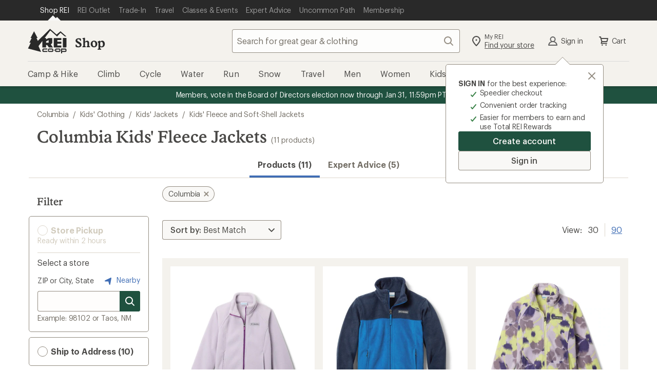

--- FILE ---
content_type: text/css
request_url: https://www.rei.com/search-ui/assets/252.d663b8aba439388a0d2b.css
body_size: 4946
content:
@charset "UTF-8";.cdr-container_15-1-0{font-family:Graphik,Graphik fallback,Helvetica Neue,sans-serif;font-size:1.6rem;font-style:normal;font-weight:400;letter-spacing:-.016rem;line-height:2.2rem;padding-left:1.6rem;padding-right:1.6rem;width:100%}@media (min-width:992px){.cdr-container_15-1-0{padding-left:3.2rem;padding-right:3.2rem}}.cdr-container--static_15-1-0{margin-left:auto;margin-right:auto;max-width:123.2rem}.cdr-label-standalone_15-1-0{display:grid;grid-template-areas:"label label info" "input input input" "post post post"}.cdr-label-standalone__label-wrapper_15-1-0{grid-area:label}.cdr-label-standalone__label_15-1-0{color:var(--cdr-label-standalone-text-color,var(--cdr-color-text-input-label,rgba(12,11,8,.75)));font-family:Graphik,Graphik fallback,Helvetica Neue,sans-serif;font-size:1.4rem;font-style:normal;font-weight:400;letter-spacing:-.016rem;line-height:1.8rem;margin:0}.cdr-label-standalone__label--sr-only_15-1-0{height:.1rem;margin:-.1rem;overflow:hidden;padding:0;position:absolute;width:.1rem;clip:rect(0,0,0,0);border:0}.cdr-label-standalone__label--disabled_15-1-0,.cdr-label-standalone__label--disabled_15-1-0 .cdr-label-standalone__optional_15-1-0{color:var(--cdr-label-standalone-disabled-text-color,var(--cdr-color-text-input-disabled,#d1cbbd))}.cdr-label-standalone__optional_15-1-0{color:var(--cdr-label-standalone-optional-text-color,var(--cdr-color-text-input-optional,rgba(66,59,47,.75)))}.cdr-label-standalone__helper_15-1-0{color:var(--cdr-label-standalone-helper-text-color,var(--cdr-color-text-input-help,rgba(66,59,47,.75)));margin-top:.2rem}.cdr-label-standalone__helper_15-1-0,.cdr-label-standalone__info_15-1-0{font-family:Graphik,Graphik fallback,Helvetica Neue,sans-serif;font-size:1.4rem;font-style:normal;font-weight:400;letter-spacing:-.016rem;line-height:1.8rem}.cdr-label-standalone__info_15-1-0{align-self:end;grid-area:info;justify-self:end;order:2}.cdr-label-standalone__post-content_15-1-0{grid-area:post}.cdr-label-standalone__info-action_15-1-0{align-items:center;display:flex;justify-content:center;width:4rem}.cdr-label-standalone__input-wrap_15-1-0{display:flex;grid-area:input;position:relative}.cdr-label-standalone__input-spacing_15-1-0{margin-top:.8rem}.cdr-form-error_15-1-0{color:var(--cdr-form-error-text-color,var(--cdr-color-text-input-error,#b33322));font-family:Graphik,Graphik fallback,Helvetica Neue,sans-serif;font-size:1.6rem;font-style:normal;font-weight:400;letter-spacing:-.016rem;line-height:2.2rem;fill:var(--cdr-form-error-fill-color,var(--cdr-color-text-input-error,#b33322));margin-top:.4rem}.cdr-form-error__icon_15-1-0{margin-right:.4rem}.cdr-input__button{display:inline-block}.cdr-input__button~.cdr-input__button{margin-left:-.4rem;position:relative}.cdr-input__button~.cdr-input__button:before{background-color:var(--cdr-input-label-background-color,var(--cdr-color-border-input-default,#928b80));content:"";height:55%;left:-.1rem;position:absolute;top:50%;transform:translateY(-50%);width:.1rem}.cdr-input__button:active,.cdr-input__button:focus,.cdr-input__button:focus-within,.cdr-input__button:hover{background-color:var(--cdr-input-label-background-interaction,var(--cdr-color-background-input-default-active,#f9f8f6));box-shadow:inset 0 0 0 .2rem var(--cdr-input-label-box-shadow-interaction,var(--cdr-color-border-input-default-focus,#20201d));outline:none;fill:var(--cdr-input-label-fill-interaction,var(--cdr-color-text-primary,rgba(12,11,8,.75)))}.cdr-input__button:active svg,.cdr-input__button:focus svg,.cdr-input__button:focus-within svg,.cdr-input__button:hover svg{box-shadow:none;fill:var(--cdr-input-label-svg-fill-interaction,var(--cdr-color-text-primary,rgba(12,11,8,.75)))!important}.cdr-input__button:active:before,.cdr-input__button:focus-within:before,.cdr-input__button:focus:before,.cdr-input__button:hover:before{width:0}.cdr-input__button:last-child{border-bottom-right-radius:.4rem;border-top-right-radius:.4rem;margin-right:-.8rem}.cdr-input_15-1-0{background-color:var(--cdr-input-background-color-default,var(--cdr-color-background-input-default,hsla(43,24%,94%,.15)));border:0;box-shadow:inset 0 0 0 .1rem var(--cdr-input-box-shadow-default,var(--cdr-color-border-input-default,#928b80));color:var(--cdr-input-text-color-default,var(--cdr-color-text-input-default,#20201d));font-family:Graphik,Graphik fallback,Helvetica Neue,sans-serif;font-size:1.6rem;font-style:normal;font-weight:400;font-weight:500;letter-spacing:-.016rem;line-height:2.2rem;fill:var(--cdr-input-icon-fill,var(--cdr-color-icon-default,#928b80));-webkit-appearance:none!important;border-radius:.4rem;display:block;height:4rem;margin:0;overflow:visible;padding:.8rem;width:100%}.cdr-input_15-1-0[type=number]::-webkit-inner-spin-button,.cdr-input_15-1-0[type=number]::-webkit-outer-spin-button{-webkit-appearance:none;-moz-appearance:none;appearance:none;margin:0}.cdr-input_15-1-0:active,.cdr-input_15-1-0:focus{box-shadow:inset 0 0 0 .2rem var(--cdr-input-box-shadow-focus,var(--cdr-color-border-input-default-focus,#20201d)),0 .2rem .2rem #0c0b0833;outline:none}.cdr-input_15-1-0::-moz-placeholder{color:var(--cdr-input-placeholder-text-color,var(--cdr-color-text-input-placeholder,rgba(66,59,47,.75)));font-family:Graphik,Graphik fallback,Helvetica Neue,sans-serif;font-size:1.6rem;font-style:normal;font-weight:400;letter-spacing:-.016rem;line-height:2.2rem}.cdr-input_15-1-0::placeholder{color:var(--cdr-input-placeholder-text-color,var(--cdr-color-text-input-placeholder,rgba(66,59,47,.75)));font-family:Graphik,Graphik fallback,Helvetica Neue,sans-serif;font-size:1.6rem;font-style:normal;font-weight:400;letter-spacing:-.016rem;line-height:2.2rem}.cdr-input_15-1-0[disabled]{background-color:var(--cdr-input-background-color-disabled,var(--cdr-color-background-input-default-disabled,#f9f8f6));box-shadow:inset 0 0 0 .1rem var(--cdr-input-box-shadow-disabled,var(--cdr-color-border-input-default-disabled,#d1cbbd));color:var(--cdr-input-text-color-disabled,var(--cdr-color-text-input-disabled,#d1cbbd))}.cdr-input_15-1-0[disabled]:hover{box-shadow:inset 0 0 0 .1rem var(--cdr-input-box-shadow-disabled-hover,var(--cdr-color-border-input-default-disabled,#d1cbbd));cursor:not-allowed}.cdr-input_15-1-0[disabled]::-moz-placeholder{color:var(--cdr-input-placeholder-text-color-disabled,var(--cdr-color-text-input-disabled,#d1cbbd))}.cdr-input_15-1-0[disabled]::placeholder{color:var(--cdr-input-placeholder-text-color-disabled,var(--cdr-color-text-input-disabled,#d1cbbd))}.cdr-input--focus_15-1-0 svg{fill:var(--cdr-input-svg-fill-focus,var(--cdr-color-text-primary,rgba(12,11,8,.75)))!important}.cdr-input--multiline_15-1-0{height:auto}.cdr-input--preicon_15-1-0{padding-left:3.7rem!important}.cdr-input--posticon_15-1-0{padding-right:4.5rem}.cdr-input--posticons_15-1-0{padding-right:9rem}.cdr-input--primary_15-1-0{background-color:var(--cdr-input-background-color-default,var(--cdr-color-background-input-default,hsla(43,24%,94%,.15)))}.cdr-input--primary_15-1-0:active,.cdr-input--primary_15-1-0:focus{background-color:var(--cdr-input-background-color-default-focus,var(--cdr-color-background-input-default-active,#f9f8f6))}.cdr-input--secondary_15-1-0{background-color:var(--cdr-input-background-color-secondary,var(--cdr-color-background-input-secondary,hsla(0,0%,100%,.85)))}.cdr-input--secondary_15-1-0:active,.cdr-input--secondary_15-1-0:focus{background-color:var(--cdr-input-background-color-secondary-active,var(--cdr-color-background-input-secondary-active,#fff))}.cdr-input--error_15-1-0{background-color:var(--cdr-input-error-background-color,var(--cdr-color-background-input-error,hsla(0,100%,97%,.75)));box-shadow:inset 0 0 0 .1rem var(--cdr-input-error-box-shadow,var(--cdr-color-border-input-error,#b33322))}.cdr-input--large_15-1-0{font-family:Graphik,Graphik fallback,Helvetica Neue,sans-serif;font-size:1.8rem;font-style:normal;font-weight:400;height:4.8rem;letter-spacing:-.016rem;line-height:2.4rem;line-height:3.2rem;padding-left:.8rem}.cdr-input--large_15-1-0::-moz-placeholder{line-height:3.2rem}.cdr-input--large_15-1-0::placeholder{line-height:3.2rem}@media (min-width:0) and (max-width:767px){.cdr-input--large\@xs_15-1-0{font-family:Graphik,Graphik fallback,Helvetica Neue,sans-serif;font-size:1.8rem;font-style:normal;font-weight:400;height:4.8rem;letter-spacing:-.016rem;line-height:2.4rem;line-height:3.2rem;padding-left:.8rem}.cdr-input--large\@xs_15-1-0::-moz-placeholder{line-height:3.2rem}.cdr-input--large\@xs_15-1-0::placeholder{line-height:3.2rem}}@media (min-width:768px) and (max-width:991px){.cdr-input--large\@sm_15-1-0{font-family:Graphik,Graphik fallback,Helvetica Neue,sans-serif;font-size:1.8rem;font-style:normal;font-weight:400;height:4.8rem;letter-spacing:-.016rem;line-height:2.4rem;line-height:3.2rem;padding-left:.8rem}.cdr-input--large\@sm_15-1-0::-moz-placeholder{line-height:3.2rem}.cdr-input--large\@sm_15-1-0::placeholder{line-height:3.2rem}}@media (min-width:992px) and (max-width:1231px){.cdr-input--large\@md_15-1-0{font-family:Graphik,Graphik fallback,Helvetica Neue,sans-serif;font-size:1.8rem;font-style:normal;font-weight:400;height:4.8rem;letter-spacing:-.016rem;line-height:2.4rem;line-height:3.2rem;padding-left:.8rem}.cdr-input--large\@md_15-1-0::-moz-placeholder{line-height:3.2rem}.cdr-input--large\@md_15-1-0::placeholder{line-height:3.2rem}}@media (min-width:1232px){.cdr-input--large\@lg_15-1-0{font-family:Graphik,Graphik fallback,Helvetica Neue,sans-serif;font-size:1.8rem;font-style:normal;font-weight:400;height:4.8rem;letter-spacing:-.016rem;line-height:2.4rem;line-height:3.2rem;padding-left:.8rem}.cdr-input--large\@lg_15-1-0::-moz-placeholder{line-height:3.2rem}.cdr-input--large\@lg_15-1-0::placeholder{line-height:3.2rem}}.cdr-input__pre-icon_15-1-0{left:.8rem;position:absolute;top:50%;transform:translateY(-50%)}.cdr-input__post-icon_15-1-0{display:block;position:absolute;right:.8rem;top:50%;transform:translateY(-50%)}.cdr-input__helper-text_15-1-0{color:var(--cdr-input-helper-text-color,var(--cdr-color-text-input-help,rgba(66,59,47,.75)));display:inline-block;font-family:Graphik,Graphik fallback,Helvetica Neue,sans-serif;font-size:1.4rem;font-style:normal;font-weight:400;letter-spacing:-.016rem;line-height:1.8rem;margin-top:.4rem}.cdr-input-wrap_15-1-0{flex-grow:1;position:relative;fill:var(--cdr-input-wrap-fill,var(--cdr-color-icon-default,#928b80))}.cdr-grid_15-1-0{display:grid;gap:1.6rem 1.6rem;list-style:none;margin:0;padding:0}.cdr-grid--gutter-none_15-1-0{gap:0 0}.cdr-grid--gutter-small_15-1-0{gap:.2rem .2rem}.cdr-grid--gutter-medium_15-1-0{gap:1.6rem 1.6rem}.cdr-grid--gutter-large_15-1-0{gap:3.2rem 3.2rem}@media (min-width:0) and (max-width:767px){.cdr-grid--gutter-none\@xs_15-1-0{gap:0 0}.cdr-grid--gutter-small\@xs_15-1-0{gap:.2rem .2rem}.cdr-grid--gutter-medium\@xs_15-1-0{gap:1.6rem 1.6rem}.cdr-grid--gutter-large\@xs_15-1-0{gap:3.2rem 3.2rem}}@media (min-width:768px) and (max-width:991px){.cdr-grid--gutter-none\@sm_15-1-0{gap:0 0}.cdr-grid--gutter-small\@sm_15-1-0{gap:.2rem .2rem}.cdr-grid--gutter-medium\@sm_15-1-0{gap:1.6rem 1.6rem}.cdr-grid--gutter-large\@sm_15-1-0{gap:3.2rem 3.2rem}}@media (min-width:992px) and (max-width:1231px){.cdr-grid--gutter-none\@md_15-1-0{gap:0 0}.cdr-grid--gutter-small\@md_15-1-0{gap:.2rem .2rem}.cdr-grid--gutter-medium\@md_15-1-0{gap:1.6rem 1.6rem}.cdr-grid--gutter-large\@md_15-1-0{gap:3.2rem 3.2rem}}@media (min-width:1232px){.cdr-grid--gutter-none\@lg_15-1-0{gap:0 0}.cdr-grid--gutter-small\@lg_15-1-0{gap:.2rem .2rem}.cdr-grid--gutter-medium\@lg_15-1-0{gap:1.6rem 1.6rem}.cdr-grid--gutter-large\@lg_15-1-0{gap:3.2rem 3.2rem}}.cdr-breadcrumb_15-1-0{line-height:1}.cdr-breadcrumb__list_15-1-0{display:inline-flex;flex-wrap:wrap;margin:0;padding:0}.cdr-breadcrumb__item_15-1-0{color:var(--cdr-breadcrumb-item-color,var(--cdr-color-text-secondary,rgba(66,59,47,.75)));display:inline-flex;flex:none;padding:0}.cdr-breadcrumb__link_15-1-0{color:inherit;text-decoration:none}.cdr-breadcrumb__link_15-1-0:active,.cdr-breadcrumb__link_15-1-0:focus,.cdr-breadcrumb__link_15-1-0:hover{color:var(--cdr-breadcrumb-item-linked-highlight-color,var(--cdr-color-text-link-hover,#406eb5));text-decoration:underline}.cdr-breadcrumb__delimiter_15-1-0{color:inherit;padding:0 .8rem}.cdr-breadcrumb__ellipses_15-1-0{background:none;background-color:transparent;border:none;cursor:pointer;display:inline-block;font-family:inherit;font-size:inherit;line-height:inherit;fill:inherit;padding:0}.cdr-breadcrumb__ellipses_15-1-0 .cdr-breadcrumb__ellipses-icon_15-1-0{border-bottom:.1rem solid transparent;color:var(--cdr-breadcrumb-ellipses-icon-color,var(--cdr-color-text-secondary,rgba(66,59,47,.75)));fill:inherit}.cdr-breadcrumb__ellipses_15-1-0:active .cdr-breadcrumb__ellipses-icon_15-1-0,.cdr-breadcrumb__ellipses_15-1-0:focus .cdr-breadcrumb__ellipses-icon_15-1-0,.cdr-breadcrumb__ellipses_15-1-0:hover .cdr-breadcrumb__ellipses-icon_15-1-0{color:var(--cdr-breadcrumb-ellipses-icon-highlight-color,var(--cdr-color-text-link-hover,#406eb5));text-decoration:underline}.cdr-breadcrumb__delimiter_15-1-0,.cdr-breadcrumb__ellipses_15-1-0,.cdr-breadcrumb__link_15-1-0{font-family:Graphik,Graphik fallback,Helvetica Neue,sans-serif;font-size:1.2rem;font-style:normal;font-weight:400;letter-spacing:-.008rem;line-height:1.6rem}@media (min-width:992px){.cdr-breadcrumb__delimiter_15-1-0,.cdr-breadcrumb__ellipses_15-1-0,.cdr-breadcrumb__link_15-1-0{font-family:Graphik,Graphik fallback,Helvetica Neue,sans-serif;font-size:1.4rem;font-style:normal;font-weight:400;letter-spacing:-.016rem;line-height:1.8rem}}.cdr-modal_15-1-0{bottom:0;height:100%;left:0;overflow-y:scroll;position:fixed;right:0;top:0;visibility:visible;z-index:9999}@supports (-webkit-touch-callout:none){.cdr-modal_15-1-0 *{will-change:transform}}.cdr-modal__overlay_15-1-0{-webkit-backdrop-filter:blur(1.6rem);backdrop-filter:blur(1.6rem);background-color:var(--cdr-modal-overlay-background-color,var(--cdr-color-background-modal-overlay,hsla(43,24%,94%,.85)));bottom:0;left:0;opacity:1;position:fixed;right:0;top:0;transition:opacity .15s;z-index:0}.cdr-modal__outerWrap_15-1-0{box-sizing:border-box;display:flex;min-height:100%;position:static;z-index:-1}.cdr-modal__contentWrap_15-1-0{align-items:flex-start;background-color:var(--cdr-modal-content-wrap-background-color,var(--cdr-color-background-primary,#fff));display:flex;flex-direction:column;left:0;margin:auto;min-height:100%;opacity:1;position:absolute;right:0;top:0;transition:opacity .15s .15s;width:100%;z-index:0}.cdr-modal__contentWrap_15-1-0:focus{outline:0}.cdr-modal__innerWrap_15-1-0{padding:1.6rem;width:100%}.cdr-modal__dialog_15-1-0{width:100%}.cdr-modal__content_15-1-0{position:relative}.cdr-modal__header_15-1-0{display:flex;justify-content:space-between;padding-bottom:1.6rem}.cdr-modal__title_15-1-0{flex:auto;font-family:Stuart,Stuart fallback,Georgia,serif;font-size:2.4rem;font-style:normal;font-weight:500;letter-spacing:0;line-height:3rem}.cdr-modal__close-button_15-1-0{align-self:center;flex:none;margin-left:.8rem;padding:.7rem;position:relative;right:-.4rem;top:-.2rem}.cdr-modal__text-content_15-1-0{overflow:auto;padding:0;position:relative}@media (min-width:768px){.cdr-modal__outerWrap_15-1-0{padding:1.6rem}.cdr-modal__innerWrap_15-1-0{padding:2.4rem}.cdr-modal__contentWrap_15-1-0{border-radius:.4rem;box-shadow:0 1.6rem 1.6rem #0c0b0833;left:auto;min-height:auto;position:relative;right:auto;top:auto}.cdr-modal__dialog_15-1-0{max-width:64rem}.cdr-modal__close-button_15-1-0{margin-left:1.2rem;right:-.8rem;top:-.5rem}}.cdr-modal--closed_15-1-0{transition:z-index 0s .3s,visibility 0s .3s;visibility:hidden;z-index:-1}.cdr-modal--closed_15-1-0 .cdr-modal__overlay_15-1-0{opacity:0;transition:opacity .15s .15s}.cdr-modal--closed_15-1-0 .cdr-modal__contentWrap_15-1-0{opacity:0;transition:opacity .15s}.cdr-modal__noscroll{overflow:hidden!important;position:fixed!important;width:100%}.cdr-card_15-1-0{background-color:var(--cdr-card-base-background-color,var(--cdr-color-background-primary,#fff));border-radius:.4rem;box-shadow:0 .2rem .2rem #0c0b0833;color:var(--cdr-card-base-color,var(--cdr-color-text-primary,rgba(12,11,8,.75)));container:card/inline-size;cursor:pointer;overflow:hidden;position:relative;transition:box-shadow .2s cubic-bezier(.15,0,.15,0);width:100%}.cdr-card_15-1-0:active,.cdr-card_15-1-0:hover{box-shadow:0 .8rem .8rem #0c0b0833;transform:translateY(-.2rem);transition:.2s}.cdr-card__link{color:var(--cdr-card-link-color,var(--cdr-color-text-primary,rgba(12,11,8,.75)))!important;position:static;text-decoration:none!important}.cdr-card__link:hover{color:var(--cdr-card-link-hover-color,var(--cdr-color-text-link-hover,#406eb5))!important;text-decoration:underline!important}.cdr-card__link:before{background-color:transparent;content:"";display:block;height:100%;left:0;position:absolute;top:0;width:100%;z-index:1}.cdr-text_15-1-0{color:var(--cdr-text-color,var(--cdr-color-text-primary,rgba(12,11,8,.75)));margin:0}.cdr-link_15-1-0{align-items:center;background-color:transparent;border:0;color:var(--cdr-link-text-color,var(--cdr-color-text-link-rest,#406eb5));font-family:inherit;font-size:inherit;line-height:inherit;margin:0;fill:var(--cdr-link-fill-color,var(--cdr-color-text-link-rest,#406eb5));cursor:pointer;display:inline-flex;outline:none;padding:0;text-decoration:underline;vertical-align:top}.cdr-link_15-1-0:active,.cdr-link_15-1-0:focus{color:var(--cdr-link-active-text-color-active,var(--cdr-color-text-link-active,#0b2d60))}.cdr-link_15-1-0:hover{color:var(--cdr-link-text-color-hover,var(--cdr-color-text-link-hover,#406eb5));text-decoration:none}.cdr-link_15-1-0:focus{outline:.2rem solid Highlight;outline-color:-webkit-focus-ring-color;outline-offset:0}.cdr-link--standalone_15-1-0{text-decoration:none}.cdr-link--standalone_15-1-0:active,.cdr-link--standalone_15-1-0:focus,.cdr-link--standalone_15-1-0:hover,.cdr-link--standalone_15-1-0:visited{text-decoration:underline}.cdr-link--inherit-color_15-1-0,.cdr-link--inherit-color_15-1-0:active,.cdr-link--inherit-color_15-1-0:focus,.cdr-link--inherit-color_15-1-0:hover{fill:inherit;color:inherit}.inlineSpinner{display:inline-flex}.dot{animation-duration:1.35s;animation-iteration-count:infinite;animation-name:color;animation-timing-function:ease-out;background-color:#b5ac91bf;border-radius:50%;display:inline-block;height:10px;margin:6px;width:10px}.dot:nth-child(2){animation-delay:.27s}.dot:nth-child(3){animation-delay:.54s}.dot:nth-child(4){animation-delay:.81s}.dot:nth-child(5){animation-delay:1.08s}@keyframes color{0%{background-color:#0c0b08bf}to{background-color:#b5ac91bf}}@keyframes rotatingCore{0%,20%{transform:rotate(25deg)}38%{transform:rotate(85deg)}48%{transform:rotate(60deg)}54%{transform:rotate(63deg)}60%,63%{transform:rotate(60deg)}77%{transform:rotate(5deg)}91%{transform:rotate(25deg)}95%{transform:rotate(22deg)}to{transform:rotate(25deg)}}@keyframes rotatingNeedle{0%{transform:rotate(73deg)}22%{transform:rotate(55deg)}42%{transform:rotate(-7deg)}48%{transform:rotate(0)}54%{transform:rotate(-3deg)}60%,63%{transform:rotate(0)}79%{transform:rotate(80deg)}88%,89%{transform:rotate(65deg)}to{transform:rotate(73deg)}}.needle{animation:rotatingNeedle 2.9s ease-in-out infinite}.core,.needle{transform-origin:50% 50%}.core{animation:rotatingCore 2.9s ease-out infinite}.cdr-icon_15-1-0{display:inline-block;flex:0 0 auto;height:2.4rem;vertical-align:middle;width:2.4rem;fill:var(--cdr-icon-fill-default,var(--cdr-color-icon-default,#928b80))}.cdr-icon--small_15-1-0{height:1.6rem;width:1.6rem}.cdr-icon--large_15-1-0{height:3.2rem;width:3.2rem}@media (min-width:0) and (max-width:767px){.cdr-icon--small\@xs_15-1-0{height:1.6rem;width:1.6rem}.cdr-icon--large\@xs_15-1-0{height:3.2rem;width:3.2rem}}@media (min-width:768px) and (max-width:991px){.cdr-icon--small\@sm_15-1-0{height:1.6rem;width:1.6rem}.cdr-icon--large\@sm_15-1-0{height:3.2rem;width:3.2rem}}@media (min-width:992px) and (max-width:1231px){.cdr-icon--small\@md_15-1-0{height:1.6rem;width:1.6rem}.cdr-icon--large\@md_15-1-0{height:3.2rem;width:3.2rem}}@media (min-width:1232px){.cdr-icon--small\@lg_15-1-0{height:1.6rem;width:1.6rem}.cdr-icon--large\@lg_15-1-0{height:3.2rem;width:3.2rem}}.cdr-icon--inherit-color_15-1-0{fill:inherit}.cdr-accordion_15-1-0{--cdr-accordion-border:.1rem solid var(--cdr-accordion-border-color,var(--cdr-color-border-primary,#dcd6cb));border-bottom:var(--cdr-accordion-border);border-top:var(--cdr-accordion-border);list-style:none;position:relative;z-index:1}.cdr-accordion_15-1-0+.cdr-accordion_15-1-0{border-top:none}.cdr-accordion__button_15-1-0{background-color:var(--cdr-accordion-button-background-color,transparent);border:none;color:var(--cdr-accordion-button-color,var(--cdr-color-text-primary,rgba(12,11,8,.75)));cursor:pointer;display:flex;font-family:Graphik,Graphik fallback,Helvetica Neue,sans-serif;font-size:1.6rem;font-style:normal;font-weight:600;justify-content:space-between;letter-spacing:-.008rem;line-height:2.2rem;padding:1.6rem;position:relative;text-align:left;width:100%;z-index:1}.cdr-accordion__button_15-1-0:focus,.cdr-accordion__button_15-1-0:hover{background-color:var(--cdr-accordion-button-background-color-hover,var(--cdr-color-background-accordion-hover,#f9f8f6))}.cdr-accordion__label_15-1-0{margin-bottom:0}.cdr-accordion__header_15-1-0{font-size:unset;font-style:unset;font-weight:unset;margin:0;padding:0}.cdr-accordion__header--unwrapped_15-1-0{font-family:Graphik,Graphik fallback,Helvetica Neue,sans-serif;font-size:1.8rem;font-style:normal;font-weight:500;letter-spacing:0;line-height:2.4rem;margin:1.6rem 0}.cdr-accordion__icon_15-1-0{margin-left:1.6rem;fill:var(--cdr-accordion-icon-fill,var(--cdr-color-icon-default,#928b80));transition:transform .3s cubic-bezier(.32,.94,.6,1)}.cdr-accordion__icon_15-1-0.cdr-accordion--open_15-1-0{transform:rotate(-180deg)}.cdr-accordion__content-container_15-1-0{overflow:hidden;transition-duration:.3s;transition-property:max-height;transition-timing-function:cubic-bezier(.15,0,.15,1)}.cdr-accordion__content-container_15-1-0 .cdr-tabs--open_15-1-0{transition-duration:.3s}.cdr-accordion__content_15-1-0{background-color:var(--cdr-accordion-content-background-color,transparent);color:var(--cdr-accordion-content-text-color,var(--cdr-color-text-primary,rgba(12,11,8,.75)));opacity:0;padding:.8rem 1.6rem 1.6rem;transition:opacity .1s linear}.cdr-accordion__content_15-1-0,.cdr-accordion__content_15-1-0>*{font-family:Graphik,Graphik fallback,Helvetica Neue,sans-serif;font-size:1.6rem;font-style:normal;font-weight:400;letter-spacing:.008rem;line-height:2.6rem}.cdr-accordion__content_15-1-0.cdr-accordion--open_15-1-0{opacity:1}.cdr-accordion__content_15-1-0.cdr-accordion--closed_15-1-0{visibility:hidden}.cdr-accordion--unwrap_15-1-0{padding:0}.cdr-accordion--border-aligned_15-1-0{margin:0 1.6rem}.cdr-accordion--border-aligned_15-1-0 .cdr-accordion__button_15-1-0{margin-left:-1.6rem;width:calc(100% + 3.2rem)}.cdr-accordion--border-aligned_15-1-0 .cdr-accordion__content_15-1-0{padding:.8rem 0 1.6rem}.cdr-accordion--no-spacing_15-1-0 .cdr-accordion__content_15-1-0{padding:0}.cdr-accordion--compact_15-1-0 .cdr-accordion__button_15-1-0{font-family:Graphik,Graphik fallback,Helvetica Neue,sans-serif;font-size:1.4rem;font-style:normal;font-weight:600;letter-spacing:-.008rem;line-height:1.8rem;padding:1.2rem}.cdr-accordion--compact_15-1-0 .cdr-accordion__content_15-1-0{padding:.4rem 1.2rem 1.2rem}.cdr-accordion--compact_15-1-0 .cdr-accordion__content_15-1-0,.cdr-accordion--compact_15-1-0 .cdr-accordion__content_15-1-0>*{font-family:Graphik,Graphik fallback,Helvetica Neue,sans-serif;font-size:1.4rem;font-style:normal;font-weight:400;letter-spacing:-.016rem;line-height:1.8rem}.cdr-accordion--compact_15-1-0.cdr-accordion--border-aligned_15-1-0 .cdr-accordion__button_15-1-0{margin-left:-1.2rem;width:calc(100% + 2.4rem)}.cdr-accordion--compact_15-1-0.cdr-accordion--border-aligned_15-1-0 .cdr-accordion__content_15-1-0{padding:.4rem 0 1.2rem}.cdr-accordion--focused_15-1-0{z-index:10}.cdr-accordion-group_15-1-0{display:block;list-style:none;margin:0;padding:0}.cdr-accordion-group_15-1-0 li+li>.cdr-accordion_15-1-0{border-top:none}.cdr-list_15-1-0{list-style-type:none;margin:0;padding:0}.cdr-list_15-1-0>li+li{margin-top:.8rem}.cdr-list_15-1-0 li>.cdr-list_15-1-0{list-style-type:none;margin-top:.8rem;padding-left:1em}.cdr-list--compact_15-1-0 li>.cdr-list_15-1-0,.cdr-list--compact_15-1-0>li+li{margin-top:.4rem}.cdr-list--ordered_15-1-0{list-style-position:outside;list-style-type:decimal;padding-left:1.5em}.cdr-list--ordered_15-1-0 li{padding:0 0 0 .4rem}.cdr-list--ordered_15-1-0 li>.cdr-list_15-1-0{padding-left:1em;position:relative}.cdr-list--ordered_15-1-0 li>.cdr-list_15-1-0>li{padding-left:0}.cdr-list--ordered_15-1-0 li>.cdr-list_15-1-0>li:before{color:var(--cdr-list-ordered-nested-prefix-color,var(--cdr-color-text-secondary,rgba(66,59,47,.75)));content:"–";left:0;position:absolute}.cdr-list--unordered_15-1-0{padding-left:1em;position:relative}.cdr-list--unordered_15-1-0>li:before{color:var(--cdr-list-unordered-prefix-color,var(--cdr-color-text-secondary,rgba(66,59,47,.75)));content:"•";margin-left:-1em;padding-right:.8rem;position:relative}.cdr-list--unordered_15-1-0 li>.cdr-list_15-1-0{padding-left:1em;position:relative}.cdr-list--unordered_15-1-0 li>.cdr-list_15-1-0>li:before{color:var(--cdr-list-unordered-nested-prefix-color,var(--cdr-color-text-secondary,rgba(66,59,47,.75)));content:"–";margin-left:-1em;padding-right:.8rem;position:relative}.cdr-list--inline_15-1-0{display:flex;flex-wrap:wrap;list-style-type:none;padding-left:0}.cdr-list--inline_15-1-0>li{display:block}.cdr-list--inline_15-1-0>li+li{margin-top:0;padding-left:1em}.cdr-list--inline_15-1-0.cdr-list--compact_15-1-0>li+li{padding-left:.5em}.cdr-list--inline_15-1-0.cdr-list--unordered_15-1-0{left:0}.cdr-list--inline_15-1-0.cdr-list--unordered_15-1-0>li{position:relative}.cdr-list--inline_15-1-0.cdr-list--unordered_15-1-0>li+li{padding-left:1.5em}.cdr-list--inline_15-1-0.cdr-list--unordered_15-1-0>li:first-of-type:before{display:none}.cdr-list--inline_15-1-0.cdr-list--unordered_15-1-0>li:before{color:var(--cdr-list-inline-text-color,var(--cdr-color-text-secondary,rgba(66,59,47,.75)));content:"•";display:block;height:.6rem;left:0;line-height:.6rem;margin:0;padding:0;position:absolute;top:50%;transform:translate(150%,-50%);width:.6rem}.cdr-list--inline_15-1-0.cdr-list--unordered_15-1-0.cdr-list--compact_15-1-0>li+li{padding-left:1em}.cdr-list--inline_15-1-0.cdr-list--unordered_15-1-0.cdr-list--compact_15-1-0>li+li:before{transform:translate(100%,-50%)}.cdr-rating__icon_15-1-0{font-size:2.4rem;height:2.4rem;width:2.4rem}.cdr-rating__count_15-1-0{font-family:Graphik,Graphik fallback,Helvetica Neue,sans-serif;font-size:1.4rem;font-style:normal;font-weight:400;letter-spacing:-.016rem;line-height:1.8rem;margin-left:.8rem}.cdr-rating_15-1-0{align-items:center;color:#0c0b08bf;display:flex;line-height:1;position:relative}.cdr-rating__number_15-1-0{font-weight:600}.cdr-rating__ratings_15-1-0{display:flex}.cdr-rating__icon_15-1-0{position:relative;z-index:1}.cdr-rating__caption-sr_15-1-0{height:.1rem;margin:-.1rem;overflow:hidden;padding:0;position:absolute;width:.1rem;clip:rect(0,0,0,0);border:0}.cdr-rating--linked_15-1-0{display:inline-flex;text-decoration:none}.cdr-rating--linked_15-1-0 .cdr-rating__count_15-1-0:active,.cdr-rating--linked_15-1-0 .cdr-rating__count_15-1-0:focus,.cdr-rating--linked_15-1-0 .cdr-rating__count_15-1-0:hover{color:var(--cdr-rating-count-hover-color,var(--cdr-color-text-rating-hover,#406eb5));text-decoration:underline}.cdr-rating--linked_15-1-0 .cdr-rating__count_15-1-0>.cdr-rating__number_15-1-0{border-right:.1rem solid var(--cdr-rating-text-rating-separator,var(--cdr-color-text-rating-separator,#b2ab9f));margin-right:.6rem;padding:0 .6rem}.cdr-rating__star_15-1-0{height:2.4rem;width:2.4rem}.cdr-rating__star--null-fill_15-1-0{fill:var(--cdr-rating-star-null-fill-color,#f9f8f6)}.cdr-rating__star--null-outline_15-1-0{fill:var(--cdr-rating-star-null-outline-color,#928b80)}.cdr-rating__star--partial-fill_15-1-0{fill:var(--cdr-rating-star-partial-fill-color,#ffd280)}.cdr-rating__star--partial-stroke_15-1-0{stroke:var(--cdr-rating-star-partial-stroke-color,#bd7b2d)}.cdr-rating__star--filled_15-1-0{fill:var(--cdr-rating-star-filled-fill-color,#ffd280);stroke:var(--cdr-rating-star-filled-stroke-color,#bd7b2d)}.cdr-rating__star--empty_15-1-0{fill:var(--cdr-rating-star-empty-fill-color,#f9f8f6);stroke:var(--cdr-rating-star-empty-stroke-color,#bd7b2d)}.cdr-rating__star--small_15-1-0{height:1.6rem;width:1.6rem}.cdr-rating__star--medium_15-1-0{height:2.4rem;width:2.4rem}.cdr-rating__star--large_15-1-0{height:3.2rem;width:3.2rem}@media (min-width:0) and (max-width:767px){.cdr-rating__star--small\@xs_15-1-0{height:1.6rem;width:1.6rem}.cdr-rating__star--medium\@xs_15-1-0{height:2.4rem;width:2.4rem}.cdr-rating__star--large\@xs_15-1-0{height:3.2rem;width:3.2rem}}@media (min-width:768px) and (max-width:991px){.cdr-rating__star--small\@sm_15-1-0{height:1.6rem;width:1.6rem}.cdr-rating__star--medium\@sm_15-1-0{height:2.4rem;width:2.4rem}.cdr-rating__star--large\@sm_15-1-0{height:3.2rem;width:3.2rem}}@media (min-width:992px) and (max-width:1231px){.cdr-rating__star--small\@md_15-1-0{height:1.6rem;width:1.6rem}.cdr-rating__star--medium\@md_15-1-0{height:2.4rem;width:2.4rem}.cdr-rating__star--large\@md_15-1-0{height:3.2rem;width:3.2rem}}@media (min-width:1232px){.cdr-rating__star--small\@lg_15-1-0{height:1.6rem;width:1.6rem}.cdr-rating__star--medium\@lg_15-1-0{height:2.4rem;width:2.4rem}.cdr-rating__star--large\@lg_15-1-0{height:3.2rem;width:3.2rem}}.cdr-rating--large_15-1-0 .cdr-rating__icon_15-1-0{font-size:3.2rem;height:3.2rem;width:3.2rem}.cdr-rating--large_15-1-0 .cdr-rating__count_15-1-0{font-family:Graphik,Graphik fallback,Helvetica Neue,sans-serif;font-size:1.6rem;font-style:normal;font-weight:400;letter-spacing:-.016rem;line-height:2.2rem}.cdr-rating--medium_15-1-0 .cdr-rating__icon_15-1-0{font-size:2.4rem;height:2.4rem;width:2.4rem}.cdr-rating--medium_15-1-0 .cdr-rating__count_15-1-0{font-family:Graphik,Graphik fallback,Helvetica Neue,sans-serif;font-size:1.4rem;font-style:normal;font-weight:400;letter-spacing:-.016rem;line-height:1.8rem;margin-left:.8rem}.cdr-rating--small_15-1-0 .cdr-rating__icon_15-1-0{font-size:1.6rem;height:1.6rem;width:1.6rem}.cdr-rating--small_15-1-0 .cdr-rating__count_15-1-0{font-family:Graphik,Graphik fallback,Helvetica Neue,sans-serif;font-size:1.2rem;font-style:normal;font-weight:400;letter-spacing:-.008rem;line-height:1.6rem;margin-left:.4rem}@media (min-width:0) and (max-width:767px){.cdr-rating--small\@xs_15-1-0 .cdr-rating__icon_15-1-0{font-size:1.6rem;height:1.6rem;width:1.6rem}.cdr-rating--small\@xs_15-1-0 .cdr-rating__count_15-1-0{font-family:Graphik,Graphik fallback,Helvetica Neue,sans-serif;font-size:1.2rem;font-style:normal;font-weight:400;letter-spacing:-.008rem;line-height:1.6rem;margin-left:.4rem}.cdr-rating--medium\@xs_15-1-0 .cdr-rating__icon_15-1-0{font-size:2.4rem;height:2.4rem;width:2.4rem}.cdr-rating--medium\@xs_15-1-0 .cdr-rating__count_15-1-0{font-family:Graphik,Graphik fallback,Helvetica Neue,sans-serif;font-size:1.4rem;font-style:normal;font-weight:400;letter-spacing:-.016rem;line-height:1.8rem;margin-left:.8rem}.cdr-rating--large\@xs_15-1-0 .cdr-rating__icon_15-1-0{font-size:3.2rem;height:3.2rem;width:3.2rem}.cdr-rating--large\@xs_15-1-0 .cdr-rating__count_15-1-0{font-family:Graphik,Graphik fallback,Helvetica Neue,sans-serif;font-size:1.6rem;font-style:normal;font-weight:400;letter-spacing:-.016rem;line-height:2.2rem}}@media (min-width:768px) and (max-width:991px){.cdr-rating--small\@sm_15-1-0 .cdr-rating__icon_15-1-0{font-size:1.6rem;height:1.6rem;width:1.6rem}.cdr-rating--small\@sm_15-1-0 .cdr-rating__count_15-1-0{font-family:Graphik,Graphik fallback,Helvetica Neue,sans-serif;font-size:1.2rem;font-style:normal;font-weight:400;letter-spacing:-.008rem;line-height:1.6rem;margin-left:.4rem}.cdr-rating--medium\@sm_15-1-0 .cdr-rating__icon_15-1-0{font-size:2.4rem;height:2.4rem;width:2.4rem}.cdr-rating--medium\@sm_15-1-0 .cdr-rating__count_15-1-0{font-family:Graphik,Graphik fallback,Helvetica Neue,sans-serif;font-size:1.4rem;font-style:normal;font-weight:400;letter-spacing:-.016rem;line-height:1.8rem;margin-left:.8rem}.cdr-rating--large\@sm_15-1-0 .cdr-rating__icon_15-1-0{font-size:3.2rem;height:3.2rem;width:3.2rem}.cdr-rating--large\@sm_15-1-0 .cdr-rating__count_15-1-0{font-family:Graphik,Graphik fallback,Helvetica Neue,sans-serif;font-size:1.6rem;font-style:normal;font-weight:400;letter-spacing:-.016rem;line-height:2.2rem}}@media (min-width:992px) and (max-width:1231px){.cdr-rating--small\@md_15-1-0 .cdr-rating__icon_15-1-0{font-size:1.6rem;height:1.6rem;width:1.6rem}.cdr-rating--small\@md_15-1-0 .cdr-rating__count_15-1-0{font-family:Graphik,Graphik fallback,Helvetica Neue,sans-serif;font-size:1.2rem;font-style:normal;font-weight:400;letter-spacing:-.008rem;line-height:1.6rem;margin-left:.4rem}.cdr-rating--medium\@md_15-1-0 .cdr-rating__icon_15-1-0{font-size:2.4rem;height:2.4rem;width:2.4rem}.cdr-rating--medium\@md_15-1-0 .cdr-rating__count_15-1-0{font-family:Graphik,Graphik fallback,Helvetica Neue,sans-serif;font-size:1.4rem;font-style:normal;font-weight:400;letter-spacing:-.016rem;line-height:1.8rem;margin-left:.8rem}.cdr-rating--large\@md_15-1-0 .cdr-rating__icon_15-1-0{font-size:3.2rem;height:3.2rem;width:3.2rem}.cdr-rating--large\@md_15-1-0 .cdr-rating__count_15-1-0{font-family:Graphik,Graphik fallback,Helvetica Neue,sans-serif;font-size:1.6rem;font-style:normal;font-weight:400;letter-spacing:-.016rem;line-height:2.2rem}}@media (min-width:1232px){.cdr-rating--small\@lg_15-1-0 .cdr-rating__icon_15-1-0{font-size:1.6rem;height:1.6rem;width:1.6rem}.cdr-rating--small\@lg_15-1-0 .cdr-rating__count_15-1-0{font-family:Graphik,Graphik fallback,Helvetica Neue,sans-serif;font-size:1.2rem;font-style:normal;font-weight:400;letter-spacing:-.008rem;line-height:1.6rem;margin-left:.4rem}.cdr-rating--medium\@lg_15-1-0 .cdr-rating__icon_15-1-0{font-size:2.4rem;height:2.4rem;width:2.4rem}.cdr-rating--medium\@lg_15-1-0 .cdr-rating__count_15-1-0{font-family:Graphik,Graphik fallback,Helvetica Neue,sans-serif;font-size:1.4rem;font-style:normal;font-weight:400;letter-spacing:-.016rem;line-height:1.8rem;margin-left:.8rem}.cdr-rating--large\@lg_15-1-0 .cdr-rating__icon_15-1-0{font-size:3.2rem;height:3.2rem;width:3.2rem}.cdr-rating--large\@lg_15-1-0 .cdr-rating__count_15-1-0{font-family:Graphik,Graphik fallback,Helvetica Neue,sans-serif;font-size:1.6rem;font-style:normal;font-weight:400;letter-spacing:-.016rem;line-height:2.2rem}}
/*# sourceMappingURL=252.d663b8aba439388a0d2b.css.map*/

--- FILE ---
content_type: text/css
request_url: https://www.rei.com/search-ui/assets/973.6b4bcc5d5ebdce93a7cf.css
body_size: 7804
content:
.j1zzy8zAuZCYVjPQgCsc{border:0;clip:rect(0,0,0,0);height:1px;left:-1px;margin:-1px;overflow:hidden;padding:0;position:fixed;top:-1px;width:1px}@media(min-width:768px){body .K6ljFDf2mjJqYeaESXwM{display:none}}@media(max-width:767px){body .elerwFHlkAxrfam9VEV4{display:none}}.M7dwhycUi2LekscDvkQ8{height:100%}@media(max-width:767px){.M7dwhycUi2LekscDvkQ8>:not(.mobile-done){display:none}}.jF4D73EFI9FvKAX5kjnu{border:0;clip:rect(0,0,0,0);height:1px;left:-1px;margin:-1px;overflow:hidden;padding:0;position:fixed;top:-1px;width:1px}@media(min-width:768px){body .IzhiBE9JjiVC11T7JUTH{display:none}}@media(max-width:767px){body .evzXt2ovFHTESlWZMvlo{display:none}}.hFKMCHil7f3BB4iZ_6k8{display:inline-block;font-family:Stuart,Stuart fallback,Georgia,serif;font-size:2.8rem;font-style:normal;font-weight:500;letter-spacing:0;line-height:3.2rem;margin-bottom:0;word-break:break-word}@media(min-width:768px){.hFKMCHil7f3BB4iZ_6k8{font-family:Stuart,Stuart fallback,Georgia,serif;font-size:3.2rem;font-style:normal;font-weight:500;letter-spacing:0;line-height:3.6rem}}.bvYgwDOVAkXXC7n6qQQw{align-items:baseline;display:flex}@media(max-width:767px){.bvYgwDOVAkXXC7n6qQQw{flex-direction:column}}.xn8OZKLvo6XOB8WNuVu0{color:rgba(66,59,47,.75);display:inline-block;font-family:Graphik,Graphik fallback,Helvetica Neue,sans-serif;font-size:1.4rem;font-style:normal;font-weight:400;letter-spacing:-.16px;line-height:1.8rem;margin-top:.4rem;vertical-align:middle;white-space:nowrap}.hFKMCHil7f3BB4iZ_6k8{margin-right:.8rem}@media(min-width:768px){.hFKMCHil7f3BB4iZ_6k8{padding-left:1.6rem}}.lsOZATJTGbW7kvVJD9RT{border:0;clip:rect(0,0,0,0);height:1px;left:-1px;margin:-1px;overflow:hidden;padding:0;position:fixed;top:-1px;width:1px}@media(min-width:768px){body .NPWfFyKeMy0zbCdRTy5e{display:none}}@media(max-width:767px){body .ONBSfKxn8575dG7P5frg{display:none}}.Az6db2r6Ur98CztWaaoj{margin-bottom:1.6rem}@media(min-width:768px){.Az6db2r6Ur98CztWaaoj{padding-left:1.6rem}}:focus{outline-color:#4e4d49!important}.cp5cM01qur4YQuiELYw2{border:0;clip:rect(0,0,0,0);height:1px;left:-1px;margin:-1px;overflow:hidden;padding:0;position:fixed;top:-1px;width:1px}@media(min-width:768px){body ._prZGBsajjeYqo65nXdi{display:none}}@media(max-width:767px){body .WeFMtYYZOiQ4pmVNNzpw{display:none}}.Yli7O5mgUu1ZRdop5c10{display:flex;justify-content:space-between;list-style:none;margin:0;padding:0}.S2z1rvxbBgNZMXK4gMaR{color:rgba(12,11,8,.75)}.A98S0GFsJioAY8mtthcA,.S2z1rvxbBgNZMXK4gMaR{font-family:Graphik,Graphik fallback,Helvetica Neue,sans-serif;font-size:1.6rem;font-style:normal;font-weight:400;letter-spacing:.08px;line-height:2.6rem}.A98S0GFsJioAY8mtthcA{border-left:1px solid #dcd6cb;padding:0 1.2rem}.A98S0GFsJioAY8mtthcA:first-child{border-left:none}.zqTfsuOt9EYCihz1dHmm{color:rgba(12,11,8,.75);pointer-events:none;text-decoration:none}.jkHav39Qhl3xHtzqorTx{border:0;left:-1px;position:fixed;top:-1px;clip:rect(0,0,0,0);height:1px;margin:-1px;overflow:hidden;padding:0;position:absolute;width:1px}@media(min-width:768px){body .FvMcjPsnmyf5zC767YwK{display:none}}@media(max-width:767px){body .MlyBlYHHKnFXplHiFLHa{display:none}}.m9DcKcV_LVyXFZKdrG1k{font-family:Stuart,Stuart fallback,Georgia,serif;font-size:2rem;font-style:normal;font-weight:500;letter-spacing:0;line-height:2.6rem;margin:3.2rem 0 1.6rem}.gqqoBNVRwY0mzKf8_jWG{display:flex;flex-direction:row;flex-wrap:wrap;list-style:none;margin:0;padding:0}.gqqoBNVRwY0mzKf8_jWG li{margin-right:3.2rem;margin-top:1.2rem}.aDl4iitggWIRD1lpX8pd{align-items:center;background-color:#f9f8f6;border-radius:999px;box-shadow:inset 0 0 0 1px #928b80;color:#4e4d49;cursor:pointer;display:flex;font-family:Graphik,Graphik fallback,Helvetica Neue,sans-serif;font-size:1.6rem;font-size:1.4rem;font-style:normal;font-weight:400;letter-spacing:-.16px;letter-spacing:.08px;line-height:2.2rem;line-height:2.6rem;margin:0 1.2rem 1.2rem 0;padding:.8rem 1.2rem;text-decoration:none;transition:color .1s cubic-bezier(.15,0,.15,0),fill .1s cubic-bezier(.15,0,.15,0),background-color .1s cubic-bezier(.15,0,.15,0),box-shadow .1s cubic-bezier(.15,0,.15,0)}.aDl4iitggWIRD1lpX8pd span{align-items:center;display:inline-flex;line-height:1.4rem}.aDl4iitggWIRD1lpX8pd:active,.aDl4iitggWIRD1lpX8pd:focus,.aDl4iitggWIRD1lpX8pd:hover{background-color:#f4f2ed;box-shadow:inset 0 0 0 1px #4e4d49,0 .4rem .4rem 0 rgba(12,11,8,.2);color:#4e4d49;text-decoration:none}.aDl4iitggWIRD1lpX8pd:focus{box-shadow:inset 0 0 0 3px #4e4d49;outline:none;outline-offset:0}.Hjeu0E8Ifak8PGNaOQK3{margin-right:.4rem}.JZQ3hhlkqGZQ2rlo8nge{display:flex;justify-content:center}.JZQ3hhlkqGZQ2rlo8nge .Xk45Tz4g8Ox7u6EToqo2{grid-auto-columns:9.2rem;grid-auto-flow:column;grid-column:1/-1;grid-row-start:1;grid-template-columns:repeat(auto-fill,9.2rem);height:13.2rem;overflow:auto;scroll-behavior:smooth;z-index:0;-ms-overflow-style:none;gap:1.6rem;scrollbar-width:none}.JZQ3hhlkqGZQ2rlo8nge .Xk45Tz4g8Ox7u6EToqo2::-webkit-scrollbar{display:none}.JZQ3hhlkqGZQ2rlo8nge .FbmFYZ9gSSWxKXn9rVYv{grid-template-columns:1fr;overflow:hidden}.JZQ3hhlkqGZQ2rlo8nge .NkHfsRlxMt9aXzfDavj5{background-color:#f4f2ed;border-radius:.8rem;text-align:center;width:9.2rem}.JZQ3hhlkqGZQ2rlo8nge .tearM1F_7955d2Ei2atQ{align-items:center;background-color:#f4f2ed;box-shadow:none;cursor:pointer;display:flex;flex-direction:column;height:100%;justify-content:center;padding:.2rem;position:relative;z-index:1}.JZQ3hhlkqGZQ2rlo8nge .tearM1F_7955d2Ei2atQ a{display:block;height:100%;padding:0;width:100%}.JZQ3hhlkqGZQ2rlo8nge .tearM1F_7955d2Ei2atQ:hover{box-shadow:none;transform:none;transition:none}.JZQ3hhlkqGZQ2rlo8nge .YYfFARpeRZZuA7r0N1yl{align-self:center;grid-row-start:1;transform:scale(.75);z-index:1}.JZQ3hhlkqGZQ2rlo8nge .ABWrVm3X32J4sotmbSRS{grid-column-start:1;justify-self:start}.JZQ3hhlkqGZQ2rlo8nge .CpDrNw_STXol2E3d09Rx{grid-column-end:-1;justify-self:end}.JZQ3hhlkqGZQ2rlo8nge .PSTmUQTBE978htRrIAcX{display:none}.JZQ3hhlkqGZQ2rlo8nge .WycEpfWz9SZBevrClAGb{display:flex;height:7.6rem;mix-blend-mode:darken;padding-top:.6rem}.JZQ3hhlkqGZQ2rlo8nge .WycEpfWz9SZBevrClAGb img{height:100%;margin:0;-o-object-fit:contain;object-fit:contain;width:100%}.JZQ3hhlkqGZQ2rlo8nge .k7RZRntRZGUsdLwk6n0v{align-items:center;display:flex;height:4.8rem;justify-content:center;padding:.6rem .4rem .4rem;width:100%}.JZQ3hhlkqGZQ2rlo8nge .k7RZRntRZGUsdLwk6n0v .cKOaO90Rrdzq6WSwz8fQ{display:-webkit-box;font-weight:500;-webkit-line-clamp:3;-webkit-box-orient:vertical;font-size:1.2rem;line-height:1.6rem;overflow:hidden}.YU1EdnTV_qMko68MaGiS{border:0;left:-1px;position:fixed;top:-1px;clip:rect(0,0,0,0);height:1px;margin:-1px;overflow:hidden;padding:0;position:absolute;width:1px}@media(min-width:768px){body .rzbiAYnbzycpRsLaWb0w{display:none}}@media(max-width:767px){body .aOs9QdPIA29X_2CK3dKO{display:none}}.X688q3qSlrTyB4jY3ZOR{margin-top:3.2rem}.X688q3qSlrTyB4jY3ZOR .JX67B5PjuCUtt2N0DtJX{font-family:Stuart,Stuart fallback,Georgia,serif;font-size:2rem;font-style:normal;font-weight:500;letter-spacing:0;line-height:2.6rem}.ZPQR14ksfQuiC4ZxV2PH{border:0;left:-1px;position:fixed;top:-1px;clip:rect(0,0,0,0);height:1px;margin:-1px;overflow:hidden;padding:0;position:absolute;width:1px}@media(min-width:768px){body .ooWzJd4RmWSpDe47B9wA{display:none}}@media(max-width:767px){body .__kNq3eN7VRH2o8t5TBd{display:none}}.uZlpYYmAJIuh_DNcq81k{display:block;margin-bottom:3.2rem}.uZlpYYmAJIuh_DNcq81k h2{font-family:Stuart,Stuart fallback,Georgia,serif;font-size:2rem;font-style:normal;font-weight:500;letter-spacing:0;line-height:2.6rem;margin:3.2rem 0 2.4rem}.xucjpo3wnBT18pXA16ty{left:-1px;position:fixed;top:-1px}.be3aadkpPaFffy1m9bIb button,.vr36O7QTTxuO4uNTgyEV button{border:none;border-radius:.4rem;cursor:pointer;display:inline-flex;font-size:16px;line-height:22px;margin:0;outline:none;overflow:visible;padding:.8rem 1.6rem;text-align:left;text-decoration:none;text-transform:none;transition:box-shadow .2s cubic-bezier(.15,0,.15,0),background-color .2s cubic-bezier(.15,0,.15,0),color .2s cubic-bezier(.15,0,.15,0),fill .2s cubic-bezier(.15,0,.15,0);vertical-align:middle}.be3aadkpPaFffy1m9bIb button:active,.be3aadkpPaFffy1m9bIb button:focus,.be3aadkpPaFffy1m9bIb button:hover,.vr36O7QTTxuO4uNTgyEV button:active,.vr36O7QTTxuO4uNTgyEV button:focus,.vr36O7QTTxuO4uNTgyEV button:hover{outline:none;outline-offset:0;text-decoration:none}.be3aadkpPaFffy1m9bIb button[disabled],.vr36O7QTTxuO4uNTgyEV button[disabled]{cursor:not-allowed}.be3aadkpPaFffy1m9bIb button,.vr36O7QTTxuO4uNTgyEV button{background-color:var(--cdr-button-secondary-background-color-rest,var(--cdr-color-background-button-secondary-rest,#f9f8f6));box-shadow:inset 0 0 0 1px var(--cdr-button-secondary-box-shadow-color-rest,var(--cdr-color-border-button-secondary-rest,#928b80));color:var(--cdr-button-secondary-text-color,var(--cdr-color-text-button-secondary,#4e4d49));fill:var(--cdr-button-secondary-fill-color,var(--cdr-color-icon-default,#928b80))}.be3aadkpPaFffy1m9bIb button:focus,.be3aadkpPaFffy1m9bIb button:hover,.vr36O7QTTxuO4uNTgyEV button:focus,.vr36O7QTTxuO4uNTgyEV button:hover{color:var(--cdr-button-secondary-text-color-interaction,var(--cdr-color-text-button-secondary-hover,#4e4d49));fill:var(--cdr-button-secondary-fill-color-interaction,var(--cdr-color-text-button-secondary-hover,#4e4d49));background-color:var(--cdr-button-secondary-background-color-interaction,var(--cdr-color-background-button-secondary-hover,#f4f2ed));box-shadow:inset 0 0 0 3px var(--cdr-button-secondary-box-shadow-color-interaction,var(--cdr-color-border-button-secondary-hover,#4e4d49)),0 .2rem .2rem 0 rgba(12,11,8,.2)}.be3aadkpPaFffy1m9bIb button:active,.vr36O7QTTxuO4uNTgyEV button:active{color:var(--cdr-button-secondary-text-color-active,var(--cdr-color-text-button-secondary-active,#f9f8f6));fill:var(--cdr-button-secondary-fill-color-active,var(--cdr-color-text-button-secondary-active,#f9f8f6));background-color:var(--cdr-button-secondary-background-color-active,var(--cdr-color-background-button-secondary-active,#928b80));box-shadow:inset 0 0 0 3px var(--cdr-button-secondary-box-shadow-color-active,var(--cdr-color-border-button-secondary-active,#928b80)),inset 0 0 0 5px var(--cdr-button-secondary-border-color-active-inset,var(--cdr-color-border-button-secondary-active-inset,#f4f2ed))}.be3aadkpPaFffy1m9bIb button[disabled],.vr36O7QTTxuO4uNTgyEV button[disabled]{background-color:var(--cdr-button-secondary-background-color-disabled,var(--cdr-color-background-button-secondary-disabled,#f9f8f6));box-shadow:inset 0 0 0 1px var(--cdr-button-secondary-box-shadow-color-disabled,var(--cdr-color-border-button-default-disabled,#dcd6cb));color:var(--cdr-button-secondary-text-color-disabled,var(--cdr-color-text-button-secondary-disabled,#d1cbbd));fill:var(--cdr-button-secondary-fill-color-disabled,var(--cdr-color-text-button-secondary-disabled,#d1cbbd))}.be3aadkpPaFffy1m9bIb button,.vr36O7QTTxuO4uNTgyEV button{font-family:Graphik,Graphik fallback,Helvetica Neue,sans-serif;font-size:14px;font-style:normal;font-weight:500;letter-spacing:-.08px;line-height:18px;padding:.6rem 1.2rem;width:auto}.be3aadkpPaFffy1m9bIb button.OIumYYqj6ks6VIGHeGtn,.vr36O7QTTxuO4uNTgyEV button.OIumYYqj6ks6VIGHeGtn{padding-left:.8rem}.be3aadkpPaFffy1m9bIb button.f356cAsEEMw00_Sfjmeh,.vr36O7QTTxuO4uNTgyEV button.f356cAsEEMw00_Sfjmeh{padding-right:.8rem}.be3aadkpPaFffy1m9bIb button svg,.vr36O7QTTxuO4uNTgyEV button svg{height:20px;width:20px}.xucjpo3wnBT18pXA16ty{border:0;clip:rect(0,0,0,0);height:1px;margin:-1px;overflow:hidden;padding:0;position:absolute;width:1px}@media(min-width:768px){body .hy3yumd8lEKbkoIB1Z7F{display:none}}@media(max-width:767px){body .JFrzJcz_mLehursVZEHC{display:none}}.VcGDfKKy_dvNbxUqm29K{background:#fff;border:.8rem solid #f4f2ed;display:grid;grid-row:span 12;grid-template-rows:subgrid;padding:1.2rem 1.2rem 1.6rem;row-gap:0;width:100%}.VcGDfKKy_dvNbxUqm29K .T7Byglf6kdKbCTlQ6z2s{display:none}.g87EBHf6aY5W7qoNsaNG{border-radius:2.4rem}.LXK6vD4m50bCkuxjM25u{pointer-events:none;position:relative}@media(min-width:768px){.LXK6vD4m50bCkuxjM25u{padding-bottom:1.2rem!important}}.LXK6vD4m50bCkuxjM25u:before{border:1px solid #dcd6cb;bottom:0;content:"";left:0;position:absolute;right:0;top:0}.LXK6vD4m50bCkuxjM25u>*{pointer-events:auto}@media(max-width:1199px){.VcGDfKKy_dvNbxUqm29K{padding:.8rem .8rem 1.6rem}}.O8aFd2MOq4cf8b3yUR2p{display:flex;flex-direction:column;font-family:Graphik,Graphik fallback,Helvetica Neue,sans-serif;font-size:1.4rem;font-style:normal;font-weight:400;letter-spacing:-.16px;line-height:1.8rem;position:relative;text-align:left;width:100%}.O8aFd2MOq4cf8b3yUR2p,.O8aFd2MOq4cf8b3yUR2p:active,.O8aFd2MOq4cf8b3yUR2p:focus,.O8aFd2MOq4cf8b3yUR2p:hover{color:rgba(12,11,8,.75);text-decoration:none}.O8aFd2MOq4cf8b3yUR2p:active .Xpx0MUGhB7jSm5UvK2EY,.O8aFd2MOq4cf8b3yUR2p:active .nL0nEPe34KFncpRNS29I,.O8aFd2MOq4cf8b3yUR2p:focus .Xpx0MUGhB7jSm5UvK2EY,.O8aFd2MOq4cf8b3yUR2p:focus .nL0nEPe34KFncpRNS29I,.O8aFd2MOq4cf8b3yUR2p:hover .Xpx0MUGhB7jSm5UvK2EY,.O8aFd2MOq4cf8b3yUR2p:hover .nL0nEPe34KFncpRNS29I{text-decoration:underline}.fGwnxmfpHJPZHFrHuj2E{outline-offset:.15rem!important}.nIuHxBJuf5ycZaT1C73D{background-color:#fff;height:97%;left:50%;-o-object-fit:contain;object-fit:contain;position:absolute;top:50%;transform:translate(-50%,-50%);width:97%}@media(hover:hover)and (pointer:fine){.nIuHxBJuf5ycZaT1C73D{opacity:1;transition:opacity .4s ease-in-out;transition-delay:.4s}}@media(min-width:768px){.nIuHxBJuf5ycZaT1C73D{padding:.8rem}}@media (-ms-high-contrast:active),(-ms-high-contrast:none){.nIuHxBJuf5ycZaT1C73D{height:auto;max-height:100%;max-width:100%;width:auto}}@media(hover:hover)and (pointer:fine){.qQIX9f8iglCQnlHordp0:hover{opacity:0;transition:opacity .4s ease-in-out;transition-delay:.4s}}.yvNo7yT6pDvfYoNCBbM8{height:0;padding-top:100%;position:relative;width:100%}.UgLX7TmYU6vCz9ovpPnR{cursor:pointer;display:flex;justify-content:left;margin-top:.4rem;padding-bottom:.8rem;width:100%}.UgLX7TmYU6vCz9ovpPnR,.pNwm5DE4jIerYuICX8V0{font-family:Graphik,Graphik fallback,Helvetica Neue,sans-serif;font-size:1.4rem;font-style:normal;font-weight:400;letter-spacing:-.16px;line-height:1.8rem}.pNwm5DE4jIerYuICX8V0{color:rgba(66,59,47,.75);font-size:1.2rem;margin:.4rem 0 .8rem}.dBj29YaudGjV80UCeSh_{margin-bottom:.8rem}.nL0nEPe34KFncpRNS29I{font-weight:600;letter-spacing:-.08px;margin:.4rem 0 0}.Xpx0MUGhB7jSm5UvK2EY,.nL0nEPe34KFncpRNS29I{font-family:Graphik,Graphik fallback,Helvetica Neue,sans-serif;font-size:1.4rem;font-style:normal;line-height:1.8rem}.Xpx0MUGhB7jSm5UvK2EY{display:block;font-weight:400;letter-spacing:-.16px;margin:0 0 .8rem}.nj3eguYcRhRpQg7Nob8k{margin:0 0 .8rem;text-align:left}.erWHGDEXgNr_xXoGesWJ{color:#c7370f}.xPYYlsyliJTwpG6GTvVE{color:#c7370f;display:block}.VLksxrCHFEyr7Wc6y3jw{text-decoration:line-through}.be3aadkpPaFffy1m9bIb{display:none;z-index:1}.be3aadkpPaFffy1m9bIb button{position:relative}.be3aadkpPaFffy1m9bIb button:focus .TzLfcWfBkPhPkZBOx1J5,.be3aadkpPaFffy1m9bIb button:hover .TzLfcWfBkPhPkZBOx1J5{background-color:#4e4d49}.be3aadkpPaFffy1m9bIb .xoKieIjEmOhtsmeZyDKs{padding-right:4.4rem}.wEId_cZ7yJfAMarPiUED{display:none;z-index:1}@media(min-width:768px){.wEId_cZ7yJfAMarPiUED{align-items:center;display:flex;flex-direction:column;position:relative}.wEId_cZ7yJfAMarPiUED label{padding:1rem .8rem .8rem 3.2rem}}.xcohaj_BKDtz4S2pdvEo{align-items:center;cursor:pointer;display:flex;font-family:Graphik,Graphik fallback,Helvetica Neue,sans-serif;font-size:1.4rem;font-style:normal;font-weight:400;letter-spacing:-.16px;line-height:1.8rem;width:100%}.ZmACqPt8e3cKV7yXToKQ{align-items:left;cursor:pointer;justify-content:flex-end;margin-bottom:.8rem}.ZmACqPt8e3cKV7yXToKQ,.jDiZE8eCrxqy4rNligbN{display:flex;flex-direction:column;width:100%}.jDiZE8eCrxqy4rNligbN{align-items:start}.Os5bnXQE5ihC4dK8xMHh{align-items:center;background-color:#1f513f;border-end-end-radius:1.2rem;border-end-start-radius:1.2rem;display:flex;flex-direction:row;justify-content:space-evenly;margin:0 -1.2rem -1.6rem;padding:.8rem;width:auto}@media(max-width:1199px){.Os5bnXQE5ihC4dK8xMHh{margin-left:-.8rem;margin-right:-.8rem}}.Os5bnXQE5ihC4dK8xMHh [class*=cdr-label-wrapper--small]{font-weight:500}.Os5bnXQE5ihC4dK8xMHh .DbEl9nDtJkBzKax1bHwS{color:#f9f8f6;font-size:1.2rem;margin-top:.3rem;padding:0 .8rem}@media(min-width:768px){.Os5bnXQE5ihC4dK8xMHh .wEId_cZ7yJfAMarPiUED{align-items:center;display:flex;flex-direction:column;position:relative}.Os5bnXQE5ihC4dK8xMHh .wEId_cZ7yJfAMarPiUED [class*=cdr-checkbox]:hover label{background-color:#184235}.Os5bnXQE5ihC4dK8xMHh .wEId_cZ7yJfAMarPiUED [class*=cdr-checkbox]:hover [class*=cdr-label-wrapper__figure]{background-color:#1f513f;box-shadow:0 0 0 .2rem #f9f8f6}.Os5bnXQE5ihC4dK8xMHh .wEId_cZ7yJfAMarPiUED label{background-color:#1f513f;border:none;color:#f9f8f6;padding:1rem .8rem .8rem 3.2rem}.Os5bnXQE5ihC4dK8xMHh .wEId_cZ7yJfAMarPiUED label [class*=cdr-label-wrapper__figure]{background-color:#1f513f;box-shadow:0 0 0 .1rem #f9f8f6}.Os5bnXQE5ihC4dK8xMHh .wEId_cZ7yJfAMarPiUED label:focus,.Os5bnXQE5ihC4dK8xMHh .wEId_cZ7yJfAMarPiUED label:focus-within{background-color:#163b30;box-shadow:inset 0 0 0 .2rem #f9f8f6}.Os5bnXQE5ihC4dK8xMHh .wEId_cZ7yJfAMarPiUED label:focus [class*=cdr-label-wrapper__figure],.Os5bnXQE5ihC4dK8xMHh .wEId_cZ7yJfAMarPiUED label:focus-within [class*=cdr-label-wrapper__figure]{background-color:#1f513f;box-shadow:0 0 0 .2rem #f9f8f6}.Os5bnXQE5ihC4dK8xMHh .wEId_cZ7yJfAMarPiUED label:hover [class*=cdr-label-wrapper__figure]{background-color:#1f513f;box-shadow:0 0 0 .2rem #f9f8f6}.Os5bnXQE5ihC4dK8xMHh .wEId_cZ7yJfAMarPiUED label:active [class*=cdr-label-wrapper__figure],.Os5bnXQE5ihC4dK8xMHh .wEId_cZ7yJfAMarPiUED label:checked [class*=cdr-label-wrapper__figure]{background-color:#1f513f;background-image:url("data:image/svg+xml;charset=utf-8,%3Csvg xmlns='http://www.w3.org/2000/svg' fill='%23fff' viewBox='0 0 24 24'%3E%3Cpath d='M9.673 18.669zL19.766 6.644a1 1 0 1 0-1.532-1.286l-9.3 11.085-3.169-3.776a1 1 0 1 0-1.532 1.286l3.875 4.618a1 1 0 0 0 1.565.099z'/%3E%3C/svg%3E");box-shadow:0 0 0 .2rem #f9f8f6}}.QUeulNcaWOBGDE0xVct_{align-items:center;background-color:#f4f2ed;display:flex;flex-direction:column;margin:0 -1.6rem -1.6rem;padding:.8rem 1.6rem;width:auto}@media(min-width:768px){.QUeulNcaWOBGDE0xVct_>div:first-child{margin-bottom:.4rem}}.vr36O7QTTxuO4uNTgyEV{align-items:center;display:flex;flex-direction:column;width:100%;z-index:1}.vr36O7QTTxuO4uNTgyEV button{display:block;position:relative;text-align:center;width:100%}.PVZpcYQueMwQdyjNhHjU{margin-bottom:.4rem}svg.TzLfcWfBkPhPkZBOx1J5{border-bottom-right-radius:.4rem;border-top-right-radius:.4rem;height:3rem!important;position:absolute;right:0;top:0;width:3rem!important;fill:#f9f8f6;background-color:#928b80;transition:background-color .2s cubic-bezier(.15,0,.15,0)}@media(min-width:768px){.be3aadkpPaFffy1m9bIb{align-items:center;display:flex;flex-direction:column}.B6_mdp16WkvfnyvRatDY{width:100%}}.C5c9WOP0qer6X94huLdp{font-family:Graphik,Graphik fallback,Helvetica Neue,sans-serif;font-size:1.4rem;font-style:normal;font-weight:600;letter-spacing:-.08px;line-height:1.8rem;padding:0 0 1rem;text-align:left}.fxKRtLYSSCRJeaGb02w9{text-align:center;width:100%}.u8GQYJYPoIE4WAmVwpIA{align-items:start;display:flex;flex-direction:column;width:100%}.D4rKxyi4ozP0e5LTDP2U{cursor:pointer;flex-grow:1;width:100%}.tS6GbfEJ9cTyCftpIpEO{flex-grow:1}.Bhho13KJIrJVanfgb4Cl{margin-left:-5%;position:relative;z-index:8}.Bhho13KJIrJVanfgb4Cl:before{border-bottom:12px solid #ced1d5;border-left:12px solid transparent;border-right:12px solid transparent;content:"";left:0;position:absolute;top:.8rem}.Bhho13KJIrJVanfgb4Cl:after{border-bottom:11px solid #fff;border-left:11px solid transparent;border-right:11px solid transparent;content:"";left:1px;position:absolute;top:1rem}.Ldi5UFTr28mHIpNa2Dys{background-color:#fff;color:#c7370f;float:left;font-family:Graphik,Graphik fallback,Helvetica Neue,sans-serif;font-size:1.2rem;font-style:normal;font-weight:500;letter-spacing:.32px;line-height:1.8rem;margin-bottom:.4rem;margin-left:-1.2rem;position:relative;text-align:left;text-indent:.8rem;text-transform:uppercase;z-index:1}@media(min-width:768px){.XNvVFmRiDxUzk27jREWZ{margin-left:-1.1rem}}.gJRF7aYWd8vTM4tgxLJs{float:left;width:2rem}.NYHo7agzI3JwfYYdh7AW{border-bottom:4px solid #c7370f;width:100%}.NYHo7agzI3JwfYYdh7AW:after{border-color:transparent transparent #fff;border-style:solid;border-width:0 0 4px 4px;bottom:0;content:"";height:0;position:absolute;right:0;width:0}@media(max-width:1199px){.Ldi5UFTr28mHIpNa2Dys{margin-left:-.8rem}.XNvVFmRiDxUzk27jREWZ{margin-left:-.7rem}}.ED46Cvk255UI9gUzJDLK{border-bottom:2px solid #1b437e;display:flex;justify-content:flex-end;margin-bottom:-1.6rem;margin-left:-.8rem;margin-right:-.8rem;position:relative}@media(min-width:1200px){.ED46Cvk255UI9gUzJDLK{margin-left:-1.2rem;margin-right:-1.2rem}}@media(min-width:768px){.t68zCwPIUuTdc1GOTjOA .E0YDv_HrrGko3Tf1KcZO{position:relative}}.KAjMcKg8sfnrzObOAkcM{border-bottom:2px solid #1b437e;display:flex;justify-content:flex-end;margin-left:-.8rem;margin-right:-.8rem;position:relative}@media(min-width:1200px){.KAjMcKg8sfnrzObOAkcM{margin-left:-1.2rem;margin-right:-1.2rem}}@media(max-width:767px){.kSEJmhhVcrOkFj_iuVHZ{height:2rem}}.E0YDv_HrrGko3Tf1KcZO{border:2px solid #1b437e;border-bottom:none;bottom:0;color:#1b437e;cursor:pointer;font-size:1rem;font-weight:600;height:2.2rem;letter-spacing:1.92px;padding:0 .8rem;position:relative;width:-moz-fit-content;width:fit-content}@media(min-width:768px){.E0YDv_HrrGko3Tf1KcZO{position:absolute}}.I7GAnHCWIFzWgyUTIj2l{border:0;left:-1px;position:fixed;top:-1px;clip:rect(0,0,0,0);height:1px;margin:-1px;overflow:hidden;padding:0;position:absolute;width:1px}@media(min-width:768px){body .vUw_V0SmwtEQt3V1ZBtT{display:none}}@media(max-width:767px){body .kBaWo6rBc6lFeFWVaP2B{display:none}}.X6FZOQYGZUa4N9FoRUAn{margin:0;max-width:194px;width:calc(100% + .8rem)}@media(max-width:767px){.X6FZOQYGZUa4N9FoRUAn{max-width:144px}}@media(min-width:1200px){.X6FZOQYGZUa4N9FoRUAn{max-width:260px}}.GO_UIq1SYyd6FI9ulH1l{display:flex;flex-wrap:wrap;justify-content:flex-start;margin:.4rem 0 .4rem -.4rem}.GnYw7jMm2P_7Rg49OzQy{text-align:center}.GnYw7jMm2P_7Rg49OzQy,.d37UhEqSpqYtRRoIaLOY{font-family:Graphik,Graphik fallback,Helvetica Neue,sans-serif;font-size:1.2rem;font-style:normal;font-weight:400;letter-spacing:-.08px;line-height:1.6rem;margin-bottom:0}.d37UhEqSpqYtRRoIaLOY{--line-clamp:1;display:-webkit-box;overflow:hidden;text-overflow:ellipsis;-webkit-line-clamp:var(--line-clamp);-webkit-box-orient:vertical;text-align:left}.YOeNKcOMKxpBInkoYefl{display:inline-flex!important}.ZabSD3y8cD0XhbYZftdg{background-color:#fff;border:1px solid #dcd6cb;display:none;height:40px;margin:4px;padding:0;width:40px}@media(min-width:992px){.ZabSD3y8cD0XhbYZftdg{height:34px;width:34px}}.ZabSD3y8cD0XhbYZftdg>img{border-radius:5%;height:32px;margin:auto;-o-object-fit:contain;object-fit:contain;width:32px}@media(min-width:992px){.ZabSD3y8cD0XhbYZftdg>img{height:28px;width:28px}}.ZabSD3y8cD0XhbYZftdg>div{border-radius:5%;height:32px;margin:auto;width:32px}@media(min-width:992px){.ZabSD3y8cD0XhbYZftdg>div{height:28px;width:28px}}.CujpZWrFk4A2quv1A97R{border:1px solid #dcd6cb;display:inline-flex;height:40px;margin:4px;vertical-align:middle;width:40px}@media(min-width:992px){.CujpZWrFk4A2quv1A97R{height:34px;width:34px}}.CujpZWrFk4A2quv1A97R:after{content:"PHOTO UNAVAILABLE";display:block;font-family:Graphik,Helvetica Neue,sans-serif;font-size:.55rem;font-style:normal;font-weight:500;left:50%;letter-spacing:-.16px;line-height:1rem;position:relative;top:50%;transform:translate(-50%,-50%)}.fCRYXPAT6Zm_by9jIQ4B{background-color:#fff;border:1px solid #dcd6cb;height:40px;margin:4px 4px 0;padding:0;width:40px}@media(min-width:992px){.fCRYXPAT6Zm_by9jIQ4B{height:34px;width:34px}}.LIAFnTCeIt8gRcr6_NuU{border:2px solid #406eb5;border-radius:10%}._dLfDaXJy6c0pd_PWNFO{border:0;left:-1px;position:fixed;top:-1px;clip:rect(0,0,0,0);height:1px;margin:-1px;overflow:hidden;padding:0;position:absolute;width:1px}@media(min-width:768px){body .IZs4TnWPrCxuLFIJ8UNi{display:none}}@media(max-width:767px){body .YgSES5PcXKr4OfeFC0A2{display:none}}.QmA3UPHunsF6bkstTSbg{display:flex;justify-content:center;margin:.4rem 0 .4rem -.4rem}.QmA3UPHunsF6bkstTSbg .d3obbBQr1e_Gu4rcRAOn{grid-auto-flow:column;grid-column:1/-1;grid-row-start:1;overflow:auto;scroll-behavior:smooth;z-index:0;-ms-overflow-style:none;gap:0;scrollbar-width:none}.QmA3UPHunsF6bkstTSbg .BRVX0EP4hMhH_X6pxIm5{margin-left:2.4rem;width:calc(100% - 5rem)}@media(max-width:576px){.QmA3UPHunsF6bkstTSbg .BRVX0EP4hMhH_X6pxIm5{margin-left:1.7rem;width:calc(100% - 3rem)}}.QmA3UPHunsF6bkstTSbg .d3obbBQr1e_Gu4rcRAOn::-webkit-scrollbar{display:none}.QmA3UPHunsF6bkstTSbg .iuhL7QpNGPSzCkcmuZVO{grid-template-columns:1fr;overflow:hidden}.QmA3UPHunsF6bkstTSbg .MVQnFF0Yemv8kTQ3AfYw{align-self:center;grid-row-start:1;padding:.8rem 0;z-index:1}@media(max-width:576px){.QmA3UPHunsF6bkstTSbg .MVQnFF0Yemv8kTQ3AfYw{padding:.4rem 0}}.QmA3UPHunsF6bkstTSbg .bVpErxWiHbUu8z8uSa_5{grid-column-start:1;justify-self:start}@media(max-width:576px){.QmA3UPHunsF6bkstTSbg .bVpErxWiHbUu8z8uSa_5{margin-left:-.4rem}}.QmA3UPHunsF6bkstTSbg .ZxCRsOPXQRxG19zUGs8C{grid-column-end:-1;justify-self:end}@media(max-width:576px){.QmA3UPHunsF6bkstTSbg .ZxCRsOPXQRxG19zUGs8C{margin-right:-.8rem}}.QmA3UPHunsF6bkstTSbg .JjMoHBSyVLL4kERBNhwu{display:none}.QmA3UPHunsF6bkstTSbg .OaEwJNY_Ui4kB7_vhmkF{display:inline-flex!important}.QmA3UPHunsF6bkstTSbg .TGHr8HlUksv8F9g2Fuy7{background-color:#fff;border:1px solid #928b80;display:none;height:26px;margin:2px;padding:0;width:26px}@media(min-width:576px){.QmA3UPHunsF6bkstTSbg .TGHr8HlUksv8F9g2Fuy7{height:34px;margin:4px;width:34px}}.QmA3UPHunsF6bkstTSbg .TGHr8HlUksv8F9g2Fuy7>img{border-radius:5%;height:22px;margin:auto;-o-object-fit:contain;object-fit:contain;width:22px}@media(min-width:576px){.QmA3UPHunsF6bkstTSbg .TGHr8HlUksv8F9g2Fuy7>img{height:28px;width:28px}}.QmA3UPHunsF6bkstTSbg .TGHr8HlUksv8F9g2Fuy7>div{border-radius:5%;height:22px;margin:auto;width:22px}@media(min-width:576px){.QmA3UPHunsF6bkstTSbg .TGHr8HlUksv8F9g2Fuy7>div{height:28px;width:28px}}.QmA3UPHunsF6bkstTSbg .m2Q9n9G5Ad2x23IsE78X{border:1px solid #dcd6cb;display:inline-flex;height:26px;margin:4px;vertical-align:middle;width:26px}@media(min-width:576px){.QmA3UPHunsF6bkstTSbg .m2Q9n9G5Ad2x23IsE78X{height:34px;width:34px}}.QmA3UPHunsF6bkstTSbg .m2Q9n9G5Ad2x23IsE78X:after{content:"PHOTO UNAVAILABLE";display:block;font-family:Graphik,Helvetica Neue,sans-serif;font-size:.55rem;font-style:normal;font-weight:500;left:50%;letter-spacing:-.16px;line-height:1rem;position:relative;top:50%;transform:translate(-50%,-50%)}.QmA3UPHunsF6bkstTSbg ._3WJSXPVNFRZVMpk8GmMP{border:2px solid #406eb5;border-radius:10%}.QmA3UPHunsF6bkstTSbg ._3WJSXPVNFRZVMpk8GmMP:focus-visible{box-shadow:0 0 0 .125rem #406eb5,0 0 0 .1875rem #fff;outline:none;outline-offset:2px}.QmA3UPHunsF6bkstTSbg .Gl3bjGOyRQTwrd4NOVDp{background:url("data:image/svg+xml;utf8,<svg xmlns=%27http://www.w3.org/2000/svg%27 version=%271.1%27 preserveAspectRatio=%27none%27 width=%2734%27 height=%2734%27 viewBox=%270 0 100 100%27><path d=%27M0 0 L100 100%27 stroke=%27%23f4f2ed%27 stroke-width=%276%27/><path d=%27M0 0 L100 100%27 stroke=%27%23928B80%27 stroke-width=%272%27/></svg>")}.QmA3UPHunsF6bkstTSbg .Gl3bjGOyRQTwrd4NOVDp>img{opacity:.5;z-index:-1}._D4cIiFsatsqxm0XQQak{border:0;left:-1px;position:fixed;top:-1px;clip:rect(0,0,0,0);height:1px;margin:-1px;overflow:hidden;padding:0;position:absolute;width:1px}@media(min-width:768px){body .R_eBX77z67MaaytfnEa7{display:none}}@media(max-width:767px){body .FO7o3xrURBdiAp9MssRR{display:none}}@media(hover:hover)and (pointer:fine){.KY6mdRS21wiRusq0ic8Q:hover .QMIXVgrzxuTe_kNGfXZ6{display:flex!important;opacity:1!important}}.QMIXVgrzxuTe_kNGfXZ6{display:none;opacity:0;padding-left:10px;position:absolute;top:125px;width:95%}.QMIXVgrzxuTe_kNGfXZ6 button{background-color:#f9f8f6;border:1px solid #dcd6cb;border-radius:50%;margin-left:auto;padding:7px;z-index:2}.QMIXVgrzxuTe_kNGfXZ6 button:first-of-type{margin-left:0}.u5UphA4YCSzDmVil4Lq1{touch-action:pan-y}.LtF8Tpq40MAPgU4Q82Cw,.u5UphA4YCSzDmVil4Lq1{-webkit-user-select:none;-moz-user-select:none;user-select:none}.LtF8Tpq40MAPgU4Q82Cw{height:265px;margin:0;overflow:hidden;padding:0;position:relative;width:100%}.wnbyYdtI5J3u_AkFOo1w{display:none;margin:0}.ztJjxa6lEOmBGjLrXhfp{display:block;transform:translate(0);transition:transform .4s ease-in-out;width:100%;z-index:1}.U4v59EV01BTerf6rxuq8{transform:translateX(-100%)}.a5J0kKQJHwRV3XnSaeMp{transform:translateX(100%)}.ca2NiOyug7qXC0WanXzT{position:absolute;top:0;transform:translateX(-100%)}.sIN7wgvtDBF86ogWOS5C{position:absolute;top:0;transform:translateX(100%)}.U5HcNEdwHtZOsbO6Hx8F{align-items:center;display:flex;justify-content:center;min-height:150px}.RaihZ9Go5eIwZwSz7LPF{background-color:#fff;height:265px;left:50%;-o-object-fit:contain;object-fit:contain;position:relative;top:50%;transform:translate(-50%);width:100%}@media(min-width:768px){.RaihZ9Go5eIwZwSz7LPF{padding:.8rem}}@media (-ms-high-contrast:active),(-ms-high-contrast:none){.RaihZ9Go5eIwZwSz7LPF{height:auto;max-height:100%;max-width:100%;width:auto}}.fBUdEkj8qqO_1eJjqfEr{display:none;justify-content:center;list-style:none;margin:0 auto;padding:2rem 0 0}@media(max-width:992px){.fBUdEkj8qqO_1eJjqfEr{display:inline-block}}.w5hEkLmnh8eAWmAeFwZr{height:4.8rem}@media(min-width:992px){.w5hEkLmnh8eAWmAeFwZr{display:none}}.tI56prvPkWzRDUObFZ26{align-items:center;display:flex;float:left;height:2.4rem;justify-content:center;margin:0 auto;position:relative;width:3.4rem}.WuVZcYFpGdX2NMkGg1fN{border:1px solid #4e4d49;border-radius:50%;height:1rem;margin:0 .5rem;width:1rem}.er2IumoBfOSNkWzfU0Cu{background-color:#f9f8f6}.Dd9RxetaJYgsmls3zz1A{background-color:#4e4d49}.cPWmkfmpmYI1dGG0uR_o{border:0;clip:rect(0,0,0,0);height:1px;left:-1px;margin:-1px;overflow:hidden;padding:0;position:fixed;top:-1px;width:1px}@media(min-width:768px){body .EXG5YUrOmAcWW1MjFfXD{display:none}}@media(max-width:767px){body .oAsYM_fkJu0MDrcEeXEg{display:none}}.S3vAnwPfugG_kHWvBihG{background:#f4f2ed;border-bottom-left-radius:4px;border-bottom-right-radius:4px;display:inline-block;font-size:10px;font-weight:600;height:24px;letter-spacing:1.92px;padding:.4rem .8rem;text-align:center;text-transform:uppercase}@media(max-width:380px){.S3vAnwPfugG_kHWvBihG{padding:.4rem}}.bYWsWQAXBmy0esBvy1pe{border:0;left:-1px;position:fixed;top:-1px;clip:rect(0,0,0,0);height:1px;margin:-1px;overflow:hidden;padding:0;position:absolute;width:1px}@media(min-width:768px){body .ocXFMgdGrPSXr5GnwCQg{display:none}}@media(max-width:767px){body .toVUAQO9x9K0kez6NXvA{display:none}}.wKj5r3LozHWJf0OtkWPp{margin-bottom:0}.KuJTuv4BCsiFkd6kfy_x{color:#c7370f}.i3shgNqpSLdLuFWOhZPw{font-weight:600}.BsUScbefhyFG6xmQhR1O{display:block}.v2QQV4m1OXff9csKJzV0{text-decoration:line-through}.PogMvAPwyl8IXI6KMtXp{color:rgba(66,59,47,.75)}.fXAxyLoEx_UEQUnIZrQ7{background:#c7370f;border-radius:2px;color:#f9f8f6;display:block;font-weight:600;margin:2px 0;padding:1px 6px 3px;width:-moz-max-content;width:max-content}.s95J2hd_6yJAqx7aWhUx{border:0;left:-1px;position:fixed;top:-1px;clip:rect(0,0,0,0);height:1px;margin:-1px;overflow:hidden;padding:0;position:absolute;width:1px}@media(min-width:768px){body .jobdfIHTQQzTGt92eNXr{display:none}}@media(max-width:767px){body .kPaFTFXopiQ9UuvkzhrP{display:none}}.ZYbWhOnHaZTku4JbKojy{border:0;left:-1px;position:fixed;top:-1px;clip:rect(0,0,0,0);height:1px;margin:-1px;overflow:hidden;padding:0;position:absolute;width:1px}h1,h2,h3,h4,h5,h6{margin-top:0}@media(min-width:768px){body .qHrkYRBfv8Fd5iTQIi4t{display:none}}@media(max-width:767px){body .V3T1hixGRSKRH7FXIElg{display:none}}.Scuv2kplaAmjDThtpvqP{color:rgba(66,59,47,.75);cursor:pointer;display:flex;flex-wrap:wrap;margin-bottom:.8rem;margin-top:.8rem}.Scuv2kplaAmjDThtpvqP .PbkM8qMJIiUeqTHrk9pC{align-items:center;display:flex;font-family:Graphik,Graphik fallback,Helvetica Neue,sans-serif;font-size:1.2rem;font-style:normal;font-weight:400;letter-spacing:-.08px;line-height:1.6rem;margin-bottom:.4rem;width:100%}.Scuv2kplaAmjDThtpvqP .PbkM8qMJIiUeqTHrk9pC .vqpFbveePz3fEwqff254{margin-right:5px}.Scuv2kplaAmjDThtpvqP .PbkM8qMJIiUeqTHrk9pC .Qw6mvRoX0xm5QsSku4hy{display:inline;font-weight:600}.Scuv2kplaAmjDThtpvqP .PbkM8qMJIiUeqTHrk9pC .qSxF4X1mSGCZehpZ6PYA{display:block}.Scuv2kplaAmjDThtpvqP .PbkM8qMJIiUeqTHrk9pC .iG5ua_iZMnQaY4WD2oYF{width:100%}.Scuv2kplaAmjDThtpvqP .PbkM8qMJIiUeqTHrk9pC .buQAlrGhs4hfMcqfe2QN{height:1.6rem;width:1.6rem;fill:rgba(66,59,47,.75)}
/*# sourceMappingURL=973.6b4bcc5d5ebdce93a7cf.css.map*/

--- FILE ---
content_type: application/javascript
request_url: https://www.rei.com/5urhriqIPagWHF3gHPSvu3GAsZE/uQc9mwNVhrXpfN/YDtUAQ/eFBlSBQ/ocBkB
body_size: 176184
content:
(function(){if(typeof Array.prototype.entries!=='function'){Object.defineProperty(Array.prototype,'entries',{value:function(){var index=0;const array=this;return {next:function(){if(index<array.length){return {value:[index,array[index++]],done:false};}else{return {done:true};}},[Symbol.iterator]:function(){return this;}};},writable:true,configurable:true});}}());(function(){bM();DDB();IDB();var bx=function(R1,Ex){return R1 instanceof Ex;};var Uz=function(gx,OJ){return gx>>OJ;};var Ij=function(Sx,Wl){return Sx>=Wl;};var Zz=function(){Hm=["s","Iwh\\\x40`I","]!","O)\vR-[","4i0V+1<","7\x07L"," )H+","-S\t+\t{Y%\\l/_)\x00K",":L%S;%3","\"^)","(H\'","\b#n+\\\n\f5N7","M\t\x3f\n\t-_","Q >I","#K:#\f>I","<_08Z\r>\x07>[0$V):W4","1Z","X","^x","J","\x07 ",">\n.Y0#J","V\f\b>U1\v-/\f-_",".[S\x00\x00(S+","6I\t>\x00","\x00/n-Z#\v\x00\\\"Z","P\x3f\x00(4L!4^-","=S![","6&^\x00","iwNKt`,","\x3fU*","4","2H7q\r!\x00",">L","\n-\f\t>^\x00M-<\'8Q+Y","3H+Z#.","K<","S*Z\f/R","\x40/\x005\x00","Y\t\bN6","I\r \x00\\","\\","\x00M8\n\"J!",">\\%S","(R","w\x00-","*\bw9y","I,H\'J","\"\r","K\t4J1[2L>\f/","_%\x00l6\x00)2W-","4","T3","\n\v8V-T","V\b",":N!","\'\x00(","S72M\r:\x00","\b4O7J","\'V\t\"<","+[6Z%\"","9V+","b\x3fjVp;+./ZhuZjh%Y\"iiA",")","\\\x00%","*R)&4O*","\f5[(F #","I0^\x008\r57O#Q!-\v\f+O(K#\v","&P\rkE:S([Vl1\r>7M\"E/UdZL)\v4^!#\v:S*$:Y0Ml\n/I-ZL#E/R!Ps\r8\f\vj6Q\v)K","\x3f/_","%\x00Z\x00 \f4","07","4e L","*O!F","`\v\n5\x00"," ","(\\\r8\f\n5","7S\'","\x3fY[\n:I*^[z8`\b\\\n :5)U)L\t","\x00M!",")","Z\x006","U","#So","8^+","*\t7l!L#\v)2I0","\n8O)Q\n>","%N+#K%\v[#","Q\x07","e^82/S6 M!",")[4","1I6\r","\f/_6K>","bV)\v4H^-X","[7V\v\"","\r4T!>J.\x00","$+\x00k_","/\x00:N!5S\t!\x00\v/","9\x07\t2I,","z\'","^>","\f/","O\t>",":","9O0P","yI!L>::N%R","\f+"," ","2I4K$ 8_4V\"","P)","\x00<S7Z\n/U\'S$-\v7_6","G\t/2T#","-o\r>\bT2S(","\v>N","-Y","L\",/_6K>","42Y/$V)E57O#]V","9\v","C","","I6","9#\n\x07","^8","\x00^\v)\x07\t.H",">S+F]PRb","\x00#N","+\x00V!Z8\'^","3_\'}#\b\x00/H-l+\v7","S(",">\f\x005N%V\"_E+U6M\r%L","(_01K>\f\x07.N!","Y6L\f<S*9L >^","r-:3v5","\t.",")\v>H!","4L-\t&4^!","\n;","sd\v7\"2L!P\\(\x008{G","\b%7[=","\\4&^\x00\t8O(K\t(","H","V+","wIwJ","I2\v~","#&4T*\\%\n\v","L-V%\t\f/C^)","\b!:2I","Y","P.\x00","<\f>V\x00O$",")\x07)!\x40","\x00\\!\x00\v/","[.$F)\'\f/W%T","\b6_\x07K","\x00(J+L\t","S\r\":]!","\\\"/","\b)\t","P>\x00\x3fC7^)\r:T#","0^5\vN!^#","\x07Z\x3f\n)_"," S-(\n\x3f_","s*^\x00%&3[6\\) )H+","O\r+\x004Y1",">B0Q%\n\v(","\r(","d\n2T0MV/\n)I!Y","\'Q)\v\fS*P",";\x00\x070S0\"k/\x00\x00)y+Q\t/\f4T","T0","5/RL ","4V+{\t<\r","\\V/_","\n\v","Y \t,\x3fs*\x00J>","}Q]","\\\x00)T0M-\t",".\x079V!"," I\x00","&V\x00(5\n(N\x00K\r","%","R>A",">T 2Z\r/\n\v","[\t:\f\v>\x07Q)\v{~!M<\f4Td=P\b9\t\x00","","\f\v+O0$F)"," K\ra\x07\b:QiZ\x00#","u\\]`HTwu","\x40*_","LV%Je",">X/K8)\b4H%F\x3f8\n:]!","\"(","#Z\x00)\v\f.W9{)7\x008U6Z","N+S",":Y\'S\t>2U*",">K1L>v+T","<%\x3f","0s;\x00[7","j\bs","1(s^) \t>W!K","dMLf\x3fJ/\f4Tde>N1QL8XG=O*K#\vGf\x070\tO\t#E\bC)P\x00jCG(C)P\x00nXX/C4P\nl66X+8\x00:N+\x00\n9\v/S+e>N1QL8>U\"PKv5Y0PdL H!J\"E}fJ/\f4TfM5\x004\\d#F.\n\t}0^\\\")O\'PqXX\bC)P\x00jCz\x07y#F.\n\tuJ6K8>fF.\n\ty\x000\tO\t#E/Ghe.T\'V\"Es\x3fRJ)E/H-KNwX=O*K#\vMrA6K>\vE>G^l\x00X Gh#.\x008Nj\x00M8\n\"J!\\PQ\"K\r:I\v\x07Q<>\n>H0\tq*\x071_\'\b)\f5_P)\"F8J/\f4Tl`\x00L NbQ)K:V1B\x40-XG=O*K#\vGf\x070\tO\t#E\bC)P\x00s66X+1If[jK\t>4H8\f,\f\f>H%PnIf[jL\",/_6K>yzL\",/_6K>GI7\x07%^K2T#$^\v0Gz0l>\f\v<n%W*\v8N-QL*MwHh>\x00.H*Pp&\x00/ Y\"\x005)U4M5MwHh\vI\r \x00a_hQ!\x00:X(M|I4T\"X>\x077_~Q\x40;\f/[&ZVmUr0+M11\"A\"XD`GGrG\'K$MrA\"MY\"2U*XK\x40>I\x00rA6K>\vE/a6-\t1.T\'V\"EsNh\t`\vL L%qC}Hj\x00M8\n\"J!PV\x3f5Y!YL:ZaLh#.\x008NjM\t-\x00sUj\x00M8\n\"J!Yq\v\x00,.XQ0>8r6K>\vE2%\\3%\v4Q!R:\t._~<`\x00I.9Y\r15Y0Pl\rM/6\\ZE7\"A6K>\v/C4N\"\n6[(R\r>_/\'S\x00dI>9\r\\\r8\rsNm\vM\t85A0\tO\tvG3H+\x07\x40-aN9\rB\tb:Jy-E+\x07\x3f\r\n9\v/S+dL&\\1\\%\n\v{ClYD*\v8N-QL(ML G2ML+X&\"XX\x409IM=O*K#\vMrA6K>\vE/R-BEe^:Hd#.\x008NjZ\n/U0\tO\tI,\x07)Vd\bM-Ee^}3QQ\"CC4\'S\x00dI.bV\vqL`L%qK+H+P5\x00fLj\x00M8\n\"J!Mp&\x00/\'Z\r8\x00M<J/\f4Td5e>yT!\bKN`G3H+\x07\x40n\x00/O61b\n)%WDd5Y0PdL \\l`M.T\'V\"MrA6K>\vE/R-3%\v4Q!XM\x408Lr9Y*\v8N-QL4Mw_m\vY\"2U*PQD%IwOh:{Vy\f8wHhW%MyN,PnDXfVjF)L-[6PYQ K)]h\nb7O!KM\t857VN#\x07>Y0RQ8Mrb-\t\tsIhR`3-2NfY\x00\tb\x00(U(ZD\x3fK:[3VeK3_*X\n9\v/S+e\vs*GnIwOheIM=O*K#\vM/\x3fN8\r4Mf\\K\x409IrGmY\tb\x00(U(ZD\x3fLK/R!D*\v8N-QD8L=2S)XwOleIM=O*K#\vM/\x3fZ9\v{TlRK>\ny0\\J\x40/Lr9\x00b<9^l^20V`G:2T2T\tnI-[(ZV*\v8N-QD8IrA\"Q8\f\n5+X>\x00.H*PQ\t;E\x00s\"Q8\f\n5!\\PE7\vM/6\\Z\x40#Lr9Z9\v{[y\x00\rb\r>Tle_\ns9\r*\v8N-QL\x00MwHh:{TyRL\x3f\x005^!l-y6K>\vE=O*K#\vM4-YD*MG>B!J%\vy\x07yMQE8\r4MdZl )U6X+)\v\x00)[0ML%E:V6^\b5E.T*Q\vnL^2\\lR\\!\t>N!QqX\vrA-N8\r4MfMQ#L3H+\x07w\x00/O6D-\t>\x002V\blUI\x3fU*M|=U6XZB!\x003U MP\x40)K)]yWe:Hd\tb\x007_#K\tw\fs[m\vI\r>Efel\te^\f=1YD*Mf\x07y\x00#\v2T1))TdB%MyT!\bKNqXX>)K#L>7Qq\x00KI!KQ)K)]S)E\f=fW#Gf\x07y)\r4^m\vV\ndG.I4Q\b)6/[6QqX\vrN,Pl\vXyY+O\x00)\x00\x3fh\r>^> L-3<Z8\f\n5!^^+L>V7))TfMQ)K\b>N,[Jj\x00K:X6OdG>N1QN`\x00K:H#YqG\x00#_\'K\"G`L%q\rM/6\\ZEw\fs*M-\tGf\x07y5\x00rA-q\x00K\x3fU*\x00N/\n\b+V!Z\bn_G(O7\x00Z(\x00S![N`K:H#MQ<L4T0Q)^>N1Q:\t._~\r>I\x3fU*\tb\n5_9\r$\n,yMb+_bVqG4W4Z)Gw_jZ$\nf0M;GI>%XQ/K)]m\rB*\v8N-QLMwHm\vI\r>E\x00fHjZ$\nwTy8\x00:N+d\t^\f=2V\blUXf\x07*YM\t856^[\t \x00:N!MQ \tIyN,PnXXf_bVKB%\x00)[0MB>\x00.H*VD>K\b>N,[Qn\x00/O6\x40>K)]yP(EUweleIG/R6HNqXX))K#L\'FfZ9\vyyMZJjMuW!W(XG/R6HN`K:H#MQ\t;E1\"J!5M#Myn,8\x00:N+\b#\x00{T+>\n2^!P^LkGN>fW)\r4^fY\x40<^:Hdd\vI/-Z-\n)6^^+L^2\\lRK>\ny\x07yMPB8>6K>\vE))K#XyN,PnIu[6b<6^[\t \x00:N!MQ \tI+2ML%X\nu[6))Td\x00b\n5_{XM78K>I1K\"-\b\x00\x07-^I\r \x00wHjZ8XuT!\bK #IyH!J\"GDf\x076^R\t8\r\n\x3fbXMB!\x003U M)y6^^+X4S PE`K\x3f_(X\r8\x00X5O(e_\fa6^R\t8\r\n\x3f\x07fW#GwHjM\vq\v\x00,\tO\t\t4HlRV)/U6PM\t\x3f\t/-#E:Td])yh\b)\t\x00<[09\t\twJm\rY\"2U*PpD8L-[6PMQ7\"v+U8&uPVlC}6^\\\r8\rU\'MK7}8Lw\bdQL8CCsHjV-\t\t\"v+W8wHjY))4Yyd_LI/R-> 5N6Zb(Rl*\v8N-QLMrA2ML>XuY+O\x00)\f4T8\fDwK/C4N\"\n6[(R\b)\t\x00/_d\r>I/\'R \x002U*MM*\v8N-QL&MrA0Vb\"*M)X\x00A0F #_yH+KN18I/\"M)-\rsuhW\x3fLI/R-)\x00/e\x40*\v8N-QLMrA-e:Hd8`S\"XME>\x00.H*PMB/\t70Y*MG=O*K#\vGf\x070\tO\t#E/*Ge\x00/O6w\fs-q\rMuV!X$LL L%\tqHTwTyJ/\f4TdE7\n)[\tpK7_*KwL\f=+^\\\r \tM/!Y))Td-\t>\x070+Z1`K\x3fU*M}I`H!J\"EuL%J\tq\n2^d\x40b\n5_yQ\x40>^)_0Ml\vK5_<1>N1Q\"\x00/\x00\rB\n9\v/S+-dL)_0M77O!JI%Ek Q\tvDU&G6K>\vE\"4P#+_yd\x07IyY+L>/U6R:\t._~#\v2]1^ \x00_z\n9YdIyY+L>/U6R:\t._~\t#\v2]1^ \x00_z\n9Yb\f(J(F\"-\b\x00f\\l\x00`G\">T!^##.T\'V\"GLw_jL+)\v\x00)[0M*9\v/S+\n9\v/S+e:HdN*\v8N-QNqX\"J!YL8CC/\'Q88N+))TeQMJjMf\x07y\tCn\"\x005_6K>#5Y0PnXXf6^[\x3f\t:C\nR\t0uT%ZEeI>)M\x07q5Y0PdL H!J\"E*9P!KB\x3f\x00\vH+P5\x00\\{\x3f])uI!o#\n/C4p\ndI\x3f~XKB:)U0`3qI=0\\S\x40n\"\x005_6K>#5Y0PnLLwNj\x00M8\n\"J!Mp&\x00/\'Z\r8\x00M9hB\x40)K,H%\x00\n9\v/S+e>N1Q:,[-1I<^O#\n/C4\x40*MuJ6K8>\'\\\n9\v/S+E7\x00/O6$\f&m\\ZB\r5Y\rZ-\n)\x07<\\ZB-5YyJ/\f4Tl`\vI4-YD#\f{\nyMjCM2\x07P%\x00r2ML-X\v>Md\bdI)*\\PE`\fL`H!J\"E\x00uS77Z)/U66J/\f4TlS-_uT!\bKDeK3_*X\n9\v/S+e>N1QL8K4T!OKB:\t._~)s9Y` M9h`\tIy}!Z-\n)m\\YD.Iw\"Q8\f\n5m\vM\t850V1LLw\\lN8\n6/H-XN`M.T\'V\"ML H!J\"G>4X.\\l\"\x005_6K>8G&m\\ZB\'\x00(\x07\"Q8\f\n50YD-E)\x07\vU\t/M/h7^4Hl^l\vE2Td\tb(RlW>\x00.H*PZB>\x00>H7E`5Y0PlMrA\"MDw\x00K7_*KwL-[6PQQ)K4JlY*M\v{S*PME>\x00.H*PKB:\t._yb\n5_yQ\x408>N1QL8K4T!M\\`&!^I\r \x00(\x07\n\\UB<\n/U0\tO\tq4T7M/\n)\x00.\\M\t\x3f\x00a\\1\\%\n\vsNm\vV\nd\r2Ij\x00M\t:XUwN,LB\"\x00/\x07t\\K%K(_*$\fue7Qq\n2^d\x40$\fu^+ZQmTI/R-\b)\t\x00<[09\t\twN,LB!\x003U M)y0Vb<\x072V\blUI/R-> 5N6Zb\n)%WDLIzNmPd)6PVl\r2ImRKNqXX)\'^\rMkbVPB/\t70V`L}eL\"-+MpHjS/\x00MjmVD8\r\f(a6-#\f{\nm\r8\na\\1\\%\n\vs\x3fW\x3fK4T!M\\w)0MK%K/H=5Q>\f\x00(at-#\b7_0Pw\fs0M;GXf\x070^K<\x00L/R6HL8K)]Z9\v{N,LB>7GhV<8R\b\\\t<\f4T~J/\f4Tl%M/R-\b#\v\x00rN,Pl^-[6PMQ8\r\f(\"Q8\f\n5!XZ\x40\"L)_0MlK/C4N8\r4Mf\\^B-fNh)f_hJdK6_0P\bqG\v>B0Rb<\x072V\blULweB\n#M-[6PQQ8\r\f(0F)\"2_7^S\t\"3uKQRqU^v*YD-E2\x070Vb\"*M)>5ghb\n6J(K#\v^2\\lRM#Gf\x07y>)4YmZ9\v{_lRZ(GL`S\"XVB8U\'L$\fuJ6IE7)1MPB/\t7-\\-3v+E`X4\'S\x00d\fIy\\-^\x00 )4YfY*M}\'YD*M3S7^O)Y2\'K$)\n86K>\vE>-^\\\r8\rU\'\\\\e^\f=0Vb>Lx\n%\v7V=<Pe\x00/O6\td\fK=S*S\x005)\n89S)E\f=1YD*M3S7^O)Y2\'K$)\n86K>\vE>-^\\\r8\rU\'\\\\e\x007I!\vV\ndDrN,Pl\v\x00,M>MG/H=PL-\x006_*%\r4O0P\\\r8\r{U6PY\"\t7CfY*M3S7^O)Y2\"Q\r \tU\'YM\t85!XVB*\f\v:V(\ts/L&G9\\^>/\x00\"Q8\f\n50\\ME7\n)2ML)X3S7^K5 \v/H-LB \x00\v<N,]W)[Xki]ZE7)*MK%K/H=5Q>\f\x00(a!-*M\vuN6\ts/YX/R->\x00}+^\\\r \tM5fV-\t\t\"v+EjC3S7^O)Y5\"Q\r \tU\'YD-E2\x07*K])&G-VDn\x07>[/RQq\'\'Q%\v>yMeCC20F #YfHbVMPq\fK=S*S\x005)\n8bXVQ\"\t7^lX2-^\\!\t>N-QV7^)_0MlK/C4`K:H#MM\x40%ZM/R-)\r4^yRQ\t4GwN,LB\"\x00/\x07-^Y\"\t7C\b\\\x40<L_/R-#\b7_0\reI8U)\x00S\t8\x00_=O*K#\vM/6YD*MG/R6HNqXX/0\tO\te\r)U3PKB-`H!J\"G\x07)_%QqXuN=\x00Z0G4T0Q)GXf\x070^K<\x00Z/R-)fNjM\vvG>N1QNqXX/0\tO\tsM3S7^M-\tX/R-\r>X/%X\x408\r\f()K#XyH!J\"GI/R-)f![Ne_G5U6^\x00nXXfNjF)CC)bXK%K5_<eI&\"Q\x3f\r_=O*K#\vM/\x3fPd)6MK%K/H=5Q>\f\x00((Q\v8\rHj6N\\wHH)\x3f^l\x00X/R-> 5N6Z8`S\"XZB*\f\v:V(\ts/XXfNmZ9\v{N,LB/\n\b+V!ZD)K4W4Z%\n\vw_jY))4Ym\\lD)LI+G9\\\\\r8\ra\\1\\%\n\vsNm\vY>M:Hd$\fuN6\tz8\f>IjZ+\rv\vQ|^HvHm\vI\r>E\x00fN,LB8T0V\t\x3f>-\tb\"v+QqL L%q\x00K8U)\x00S\t8\f\n5-N8\r4MfMQ\"K\"J!YD-E4\x07*^^+^6s_m\rM\t85+\rB$\n,*HL\t4HlRV\x00 \x00:Vd^/\rE:N0R8GL& S\t+>c-S\bv5Y0PdI)!YD))TdW\x3fK>V!^)X2N!^#_0Y)7N\nR\tvI5_<s/_\x00&fZ8GXf\x070Vb\b\x00/R+Jd\r2IjM\vq\n2^d\x40\x40<w_9J/\f4Td`L *S\x00qX\'F6NKB \x00\v<N,YJdX/(Q\v8\rL`\\+-E>\x07t\\QQ\"\x00{{6^dL`_x\tgNL5a!-\x008`H!J\"E\v&\\1\\%\n\v{Tl`\x00I5+\\V\x40-L/H=\vI\r>EfNbD-LI8\x071^I\r \x00&Y%\\dL H!J\"E4S PZD8L. Q\tsM8~ M!\f>6L \x00sYm^K)\vM5+YB\n9\v/S+dL H!J\"E.T\'V\"ML L%q\r2Ih\r>6_*LW>\x00.H*PQ\t;E5)U)L\tdM.T\'V\"M\nwSm\vI\r>EfNjO M)!Y\n9\v/S+dL Tl`\fI.\'\\)y0YB\n9\v/S+dL Tl`\fI.\'\\$\n,h9M4S PE1LL&G+\\\"\v\x008NyJ/\f4TlYD-E/\x07+XMDeK\b:H/X\n9\v/S+d\vL L%w\x00/O6dLK,H%\x00D*\v8N-QD8L=U6XWe2N\'b>Ly)rA\'L\tlU_)_0Ml\fX54M\x3f>U0^K\\q\fI/*GqQI=O*K#\vMrA2ML8X\nsHlY-s\"Q8\f\n50X:{Th\r`I8(\\Y\x40\x3fI\rwJh`I<)\\H\x40.I wBh<))TdEb:JlXY\"2U*XKE7\n)K;\f8Rl>\x00fNjZ8L8[7\\v\x00/O6q5Y0PdL2\\lQN/\n\v5_\'V\"G\f5*I+4HmYM\t85*S\x00w)0MQ\r:\f:N+#\v\v>Y0P`X/!Y\t/\f-_\tO\t`\x00X/6KW>\x00.H*+M\x40|XXf_{\x40\trUZv\v~]\r\x408K\"J!\fCN\"\t7\r\rq5Y0PdL)_0MdX46XB!0lJ/\f4TdE7\x00/O6dLK,H%\x00D*\v8N-QD8L=U6XWe2N\'b>Ly)rA\'L\tlU_2\\lRJ)$<_*{\r8G2Td^%/U6YDb\v\x00#NyB>\x000G6K>\vE/%M<MyH!J\"GI5O(W/>vJM\t850^^>/fZ9\vy*I+4HjL\t>$>T04^-K>N\fX\t\v)U4\ti\r \x00(R]-\v(hRR.\f\t>hR^/\r\f/_\'J)GIyX-Q\t\x3fGw)[\t GIyJ(K\n#\byf\x00S\r8\n)WM%\n\vyf^*9\t\t\r_6V\"GIyM+\x07\tXnIG=O(i\t>\f4T\bLn8Lr\'L\tlV_8[7\t\"GaH!J\"EuI0ODer0YBEeLLu[4\x00Sd\r2IhM\v9\b\x005N7YB\x40%X.T\'V\"ML H!J\"Eu[4\x00Sd\r2IhM\v9\b\x005N7YB\x40\"X.T\'V\"ML L%qwHy\vBW8 L%\tq\v\x00,\vY/\x00>T\x07Q-MktY\v)&4T0GdG>X#E`\vX>#K)4\x005I-QDn2 }\b/[\t.H![\t>\x00S*PNe^fA2Q\b#_>#K<-6_0MD\"K0w#t)\b:3t\x00\x3fm3 \'vm\\M\t\"\x00)_6JZB+\x00\v[6R\t8\x00sTj%q!\r6.~\"z\"\b 7h\'z.\v)L&2ML#X\v>Md\x3fY\n\x3f>_*3^:s\nh\x40B+\x00U*Z8MG,_&S^nLI2\x07+^X\t8 /_*V\"MG\f7s3(\x00\x07.]Z(\x00>HQ\n#GL`Hy\vI\t\"\n)\b~\v)5:H%Z)M2>r-. e5q(7:\f7sE`\x005^!Z~_\nu]!o\r>\b>N!b0+{;z(7 ~\"z>2 }\bYB*\f\v:V(\tD))T\x3fO\x00\v\x3fU6JKB:\x00\v\x3fU6\fC9\t\tw]4m\t\"\x00)_6JKB>\x00\v\x3f_6M0\v7VhO~3\x005^+b\x005^+\r0\v7VhO~7\x005^!ZvK)_*Z)W\'F*S\x001wNjZ8XSwj6R\x3f\x00K:V(XddLI5m-B/8RlXY\"2U*X>\x00.H*+beL^8[7Zv\x00/O6qK(_*#qWI7\x07\"Q8\f\n50YD*M$)H%\t\x3f$)[=XKEe\x00/O61M:fYm\fC\n9\v/S+`L L%\tq\v7VyMKS\"\t7\x00fQ\b)\f5_ RQ8>U\"Pl!\x07\n7bd\x3f5\b\x074VjK\t>4H\fCG%S0M\r8\nygYD\"\t7y:{Th`I.\x07-qDUwVyQW8 S\"XVQd\x00X>\'S\x00dLr*G`UXf\x076YD*M*9P!KD)LDf\x07!YM\t85\'M]1\x00\t(_dPd^DsYyXQQ%K:V(XZEeK4T!YJdK+O7b7O!Yb\t\x005]0QqL`YyQEw:N\'e\tft\\PQ82T%S7\"A-M/CC5O(Q)K>N1QJjMf_jZ9\vsh\x3f])s[mQQ-LL)_0M1\f5[(F%M70M;E\n&G6K>\vE.G9X`\x40L\'\\1\\%\n\vsNh%M/\x3fYDn)S*Qq+_+e\x00/O6\tdI)^l\vXX.\\b4N+F)K4i0V+K:V(XKEb\t2Y!X\x07\x40aTL`H!J\"G*9P!KNqXX5b#\v/H1K>CCsTy#\v/H1K>K\v:W!YNy\x07yMQ0G6>NfMQ\"Z$)H%\t\n>\n\bsNmJ->6_*LNqXX5F8_aDs_02F\rYQdZ_cFuFC_~LMd\x00\x07^<\x00rM\r5AJuN!KD\"LZ>0\\MEv\n2^d\x40Bd:I8\fY\"2U*X8\r4MdZl1+_M>MGT2S(E/N!Ol\n{^!K9.H!PQ\"H\f/_6]\x00)E\f5I0Q)K95s*PP(\x00{N+P]\tl\f>H%S\t`E\v4TiM-E4X.\\\x3fE\b.I0PW\r:\x00E:#F.\n\tuS0M\r8\nmPR\t8\r\n\x3ffYBDeIfV\x40b\x40\x3fX\t\x00\v\\WQ9MLwJy9Q K!:N!$V)#\n)W%Eb\x00(U(Z\b2U*Eb\f6_Q\t`XsT!\x07(-\x00r0l>\f\v<m\\FQ\"2]%P`X\"+\\9IfCjZ%\x00_)M`\bX\",M\b;>y+\\>\x005Y=\\HQ5K\t:T#^\v)I\x07fCj^+<_7\\zQ5K7[0P!IfCjL\t>$>T0\\sQ5K+JM%\n\vwNj]9s6K>\vGwA0`\n8J1J[0\v7VhEV<I\t:\x003\\S\r\x3f_\x07w^)JX0\v7Vh\\V!I\v>N~-_w[2Js\x40<\t_1[V*I+O~BEw(_dA\nV/>![Nv\x00/O6b4JlYB-E\v\r\x408LrmKM\t85\"Q8\f\n5m\vM\t850^^<\tsN,L\x40-.W!KeslY-\x00{~}XuI!K\x408Kk4L\x00([#-\t\tsNj\x408KjhZ\x00*K7U7Ew(_dG-\x00y_*V>\x00.H*PKB\x3f\n+m\rBE`L&mY))TdJ/\f4Tl>\x00.H*PKB-7ClW\x3fI)]1Z8L&GlYBEdL^","$\"e\x3f|9","&[","4V8\x00\x3fU3","\'=\\!","d\b#3[$_El\fs\x00GE","M\t\x3f\x00","3N0\x00LV","\n>\n\b","\x3f",":^ 5I\t\")2I0Q\t>","4O*","\\!\t>N!","M\t\x3f\n5I!$Z8","+\x00N!Z)\"","<5","\b)2V","W\t/,+HX-\t"];};var nf=function(){return tD.apply(this,[sN,arguments]);};var jj=function(zx,jJ){return zx+jJ;};var W4=function(nz){var p4=nz[0]-nz[1];var Mz=nz[2]-nz[3];var cJ=nz[4]-nz[5];var Rj=ct["Math"]["sqrt"](p4*p4+Mz*Mz+cJ*cJ);return ct["Math"]["floor"](Rj);};var Y2=function(){Oj=["42[TDHT","BN]#\x00PRvSUu]\'4^YO]tBJ6#\\_O","J_H$NK#","YN2XWfpZ","B)3P\\","C]#6^","A)%XQM","4YU\x40HtH\\2>[WuS\\S\\","S_A\v\x40L#AQU_","F %XqUNC","G)$A^\x40WT","\x40CD^{4iJ\'\'fY[_","E_","\'YEFS_mJ(0AX","eJ0>VUnHXO[\'#\\_OGO[","[]\v","O","}","%P]NLT\"WJ(#yYRNT\tD]","FJ2TDU_C","E]/!PB","[QWSVU\x404\x07PBLSBH\x40($","PD","DRN","T\x40","42X_W_p\vMj02[DmSBDA#%F","\x00X])$V_Q_","","^\x40V","~","$PBWSRv\x404<PB","RJ49T]D","\tDX","\\UL.PTH[","DM!;","]\x40Z28SYMV","3\\CQ[EIj02[D","RJ(3xURIP\x00D",":P]NHH","","]N\x40p\v\x40]+$","$ABD_E&EK42FC","RV(4","\v%\x3fG_L_nRV(4fSSSAhA 8","/5G","z\btcju8wj\bzb~mt%fc","RMF","%6Y\\qRP\tU\x40+","V_O\\XL\'$FGNHU","\\26GDuHPJF(0","X#5r|w__N]","L\"4jQR^[MN5\"A_Q\\YBu\n:VVMe","3P\\D]PDv/2YT","LUDDK) [","A\'!eUSW","Z9TDHLTGB\x40\"2h\\","Q[","^T\x40L.CUON","AS\\#","~eBMJ(>\x40]~O_SN6\'PT","+8OyRv^\x40C*.tF\x40S]CC#","GUEOR","OI","K+\bP^","R__N]6AQ","%6ASIv^","Z\x40DHP","/$aBTIEE","]U[#%v_TTE","j;Y\n","\vE\\","\"8TdIH^UC#T\\","sIH^\nD2X_U_#D\\-#Z\x40lXVJ4","V_LJ^DK","","joM[BvN2>GqM_C","z^WY","6BURU\\TB","LMU","^THL#8GYDTEUF)9","M+zAUM_\\U]\x3f","3DW2[SN^T","S_SWnTM+>A","fj","FUUs_D]06Y","B\\2","QYRJ]Xa\':P","B[J","\f\t\b^","A\v\x40[ 8G]","J","4Z_JST\"ON$;PT","<NM,2VDj]FF(\n","WFWL","\bBUC^CWJ4\bFSSSA~I39V","IV68A","[|.eYMt]PCB\x07W]\x40cP=kN&\rFtMxU\x40*-ccWIz\vj","[RDC#%Z]DNT","WMC3","}eUDHr\bOA#4AYNT","RK#","BDW^Df22X","H\\f9ZD[\x40C/3UOO\\GWN*\"PN\\X_#weUSWXRF)9{QL_","NT]\b\x40K#9Q","M##T","UK","3XU","UM[\'","J^O[#%aIQ_","8~]#$PDcS^\nD[4>V|HWXRi)%aURNX\tF","4\"[DHWT","\\\\","QN5#P","6_D","F_3","22FD","BYO^^rL)\'PuSH^","RS[_R","BCM","QK#","CQ_TI|\x3f9AXDIX","VN2>[uYJCR\\/8[uSH^","]AwJ(3ZB","X_CS]","sFf(#","L42TDDhTD[>R^\x40VeLJ)\"A","CXTED\\/$f\x40D_RiN5\x3f","w_NVTO","R\n","BC)$P","\t~LGWY","\\62T[DH","D]+>FCHU_","#/AB\x40YE&CL-PQSNS\x40[>XURNP\nQ","MX\tE\x401","WOL2>Z^VUohV_ONT\tUx/9Q_VmO}owiK\tf_GZ;~\n}a_UF02SN^T;|t9m}G","]UH]Y","#\x40[#\\]D|^LN2","BTS","DA\"","SNE","o~MTE]/!PB~IRH_2\bS^","\x40[26VXdLT\tU","IEBD","*8RYO","L^BJ|","UUdQJ4TCD",">[FNQT","W^RJ+8CU","EUWV","am|","GF\"","]","J^","MyxatImgGJ+=dzx\\q C8feX1_SDPt)","b\x40]#\x07ZYON%S\x401$PBj]F/9","L","L\x403$P","d","R\\2","WDNt\vDB#9ACcCeFa\':P","RUUjP\x40B##PB","p","\\6;\\D","-2L","Z","GJ24]rX}TqN46XC`JX","\x40[|","qUWSRl\x402>Z^dLT\tU","}^\bFC#wpQSNYGqC30YO","EJ*#Tj","\f\v","S[_NB|t","n8VJ$3GYW_C8~L.%","\n","QT","qRC_h[#%TDNH","\"6AQ","8EUO","6E\x40w_CH\x40(","WX","}HYC\bR\x40 #G\\XD\n>CUj]F/9","HIpSN\x3f","RL.2QEM_bSF6#gUMUP","])8A","8SV","I]) ","V\x40S]En6%t\x40bTE","_\'0Ph","dq}Q[c<\bB[y{WY0!C","U_NF%2FSI[_\x00DK","\vI","#ZEBR\\\bWJ","k[Gn6\'YUUa\vTHk>[","GUGHTI","o~[FH[","NZ%\x3fPC","L42TDDuS\rDL2g|","eBNWXD","\vm","6QTS_B","VUg#6Q\\DIB%S\x401$PBe[E","QQX","^TTH","XQQ","B)-|^O_C4B]#2[i","}I","\"8VEL__","IE","L","%%PTDTE\x40C5"];};var Az=function(){return MX.apply(this,[JM,arguments]);};var XH=function(){Kz=["\x6c\x65\x6e\x67\x74\x68","\x41\x72\x72\x61\x79","\x63\x6f\x6e\x73\x74\x72\x75\x63\x74\x6f\x72","\x6e\x75\x6d\x62\x65\x72"];};var bl=function(Dl,wD){return Dl%wD;};var vJ=function(X2){return +X2;};var lV=function(SV,cf){return SV!=cf;};var mJ=function(Em){return -Em;};var gl=function(j6,I6){return j6&I6;};var MJ=function(fj,C0){return fj in C0;};var vj=function(zm){if(zm==null)return -1;try{var Dj=0;for(var wX=0;wX<zm["length"];wX++){var kX=zm["charCodeAt"](wX);if(kX<128){Dj=Dj+kX;}}return Dj;}catch(Q1){return -2;}};var Ix=function(dH){return ~dH;};var FK,xL,YL,jn,l8,Ft,vE,x8,QK,vB,JF;var vf=function(Kj,tm){return Kj|tm;};var Gl=function(){nH=(jY.sjs_se_global_subkey?jY.sjs_se_global_subkey.push(Px):jY.sjs_se_global_subkey=[Px])&&jY.sjs_se_global_subkey;};var zW=function(qj,C8){return qj!==C8;};var Al=function(I1,SW){return I1<SW;};var MX=function O8(QH,p2){var Vz=O8;for(QH;QH!=TF;QH){switch(QH){case MF:{K9=nW+QX*TD-q1;n2=lH*d6*x6-Q6*Pj;X1=Pj*F1+lH*Q6*vm;g6=vm*TD-x6*QX-q1;QH+=tB;B1=QX*F1*Q6*fW*q1;Y0=x6+nW*TD+lH-q1;z2=QX*TD-Q6+Pj*vm;CX=lH+TD*QX-vm+d6;}break;case gK:{if(Al(sz,D2.length)){do{O1()[D2[sz]]=sm(j0(sz,x6))?function(){return Bz.apply(this,[cL,arguments]);}:function(){var Z0=D2[sz];return function(rW,XD){var I2=Df(rW,XD);O1()[Z0]=function(){return I2;};return I2;};}();++sz;}while(Al(sz,D2.length));}QH=TF;}break;case pL:{ED=vm+Pj+nW*TD+d6;PV=d6+nW+Q6*x6*Pj;Z4=F1+QX*Pj*q1;A4=d6+TD+lH-Q6-fW;sx=Pj*TD-q1-nW-Q6;Nx=d6*QX*Q6-TD*lH;SD=fW*lH*TD+nW-d6;QH-=sn;}break;case kS:{var Gx=Hm[TV];var RX=TW;while(Al(RX,Gx.length)){var LH=PD(Gx,RX);var s9=PD(cW.Pt,xX++);Xf+=O8(JE,[gl(vf(Ix(LH),Ix(s9)),vf(LH,s9))]);RX++;}QH-=US;}break;case kU:{QH=QP;Xx=Q6*lH*Pj+QX*nW;Yj=F1+TD*nW+Q6*Pj;wm=x6-lH+vm*TD-Pj;Nm=lH*d6*F1-x6+fW;}break;case VL:{Bx=fW+d6+Q6*x6-vm;lj=lH+QX;z9=q1-fW-vm+lH+nW;OX=Pj+vm*F1+lH-QX;QH=Wh;}break;case pN:{Wx=nW*TD;QH-=mU;l1=Pj*TD+q1+QX-d6;xH=F1*TD-q1*Q6*x6;P4=TD+vm*lH*Q6+F1;}break;case fh:{wl=TD-Q6+d6*x6+vm;QH+=SB;ml=x6+Q6+Pj*d6-nW;df=Q6+TD+nW+Pj*lH;Ml=fW+lH+Pj*d6-vm;K0=TD*fW+vm+d6*x6;xJ=x6*d6+F1+TD+vm;}break;case tE:{var YW=p2[x8];if(C6(typeof YW,B9[F1])){YW=kH;}var Zl=jj([],[]);g0=j0(hD,nH[j0(nH.length,fW)]);QH=Ht;}break;case KU:{Uj=q1-fW+Q6*TD-lH;xf=vm*TD-QX+lH*Q6;EV=vm-Pj+nW*TD;pD=TD*Q6+QX+x6*Pj;v0=d6-QX+q1*lH*nW;QH=pt;T2=d6*x6+F1+TD*Q6;fx=q1+TD*nW+d6+F1;Kx=d6+QX*TD+Q6*x6;}break;case Zt:{QH=S8;while(cj(DX,TW)){if(zW(EH[Kz[x6]],ct[Kz[fW]])&&Ij(EH,r4[Kz[TW]])){if(Hj(r4,bH)){Ff+=O8(JE,[Ef]);}return Ff;}if(C6(EH[Kz[x6]],ct[Kz[fW]])){var pf=rf[r4[EH[TW]][TW]];var pX=O8.call(null,Ut,[EH[fW],jj(Ef,nH[j0(nH.length,fW)]),Vm,kl,DX,pf]);Ff+=pX;EH=EH[TW];DX-=Bz(ZM,[pX]);}else if(C6(r4[EH][Kz[x6]],ct[Kz[fW]])){var pf=rf[r4[EH][TW]];var pX=O8.apply(null,[Ut,[TW,jj(Ef,nH[j0(nH.length,fW)]),Pj,OX,DX,pf]]);Ff+=pX;DX-=Bz(ZM,[pX]);}else{Ff+=O8(JE,[Ef]);Ef+=r4[EH];--DX;};++EH;}}break;case ht:{return f4;}break;case Wh:{Dz=lH*fW-Pj+Q6*x6;Qx=fW+q1+x6+Pj+QX;QH=OY;Y1=Q6*lH-Pj-q1;nl=x6+QX*fW*nW+vm;Zf=q1-nW-Pj+lH*Q6;IH=d6*x6+lH-q1*QX;q0=d6+fW-nW+Q6*x6;YJ=QX*Q6-vm-x6-fW;}break;case CT:{l6=x6*fW-QX+Q6*TD;k0=nW*fW*TD+vm*q1;QH-=Rt;p9=QX*lH*x6*q1-nW;L2=TD*q1+F1+vm+d6;H0=Q6+vm*d6+nW+Pj;KJ=d6+TD*nW-lH*Pj;}break;case hh:{FV=vm*Q6*nW+F1*d6;bG=TD*x6*F1-fW;QH-=jS;z3=fW+Q6*QX*F1*Pj;X3=TD-x6-nW+d6*lH;NQ=fW-nW+x6+TD*lH;qd=vm*d6*x6*fW+F1;O5=q1*vm+TD*nW-lH;}break;case CN:{Kw=TD+F1*nW*QX-fW;QH+=mP;x3=q1*d6*Pj-vm*Q6;hp=lH*Pj*nW*fW+QX;C3=Q6+vm*nW*q1-Pj;P5=vm*F1+x6*TD+d6;Zg=x6+TD*nW+fW+q1;}break;case hP:{QH+=mK;PC=QX+TD*nW-d6-lH;sA=QX*TD-F1*q1;Cv=QX+Q6-d6+nW*TD;fA=TD+lH*d6-x6+Q6;}break;case F8:{QH+=dT;cZ=vm*Pj*nW-lH-x6;AA=Q6*vm+Pj*TD+F1;Ev=vm+F1+d6+QX*TD;hg=TD-x6-q1+vm*nW;}break;case nK:{n3=TD*vm-x6-nW+lH;QH-=AM;br=nW*TD+vm*q1+x6;Ed=d6*QX+Q6*fW+q1;ks=Pj*d6-q1-QX+F1;}break;case NK:{QH=ht;while(cj(m7,TW)){if(zW(YC[UZ[x6]],ct[UZ[fW]])&&Ij(YC,U5[UZ[TW]])){if(Hj(U5,AZ)){f4+=O8(JE,[EC]);}return f4;}if(C6(YC[UZ[x6]],ct[UZ[fW]])){var RC=Zs[U5[YC[TW]][TW]];var pq=O8(QK,[YC[fW],jj(EC,nH[j0(nH.length,fW)]),RC,m7,L7]);f4+=pq;YC=YC[TW];m7-=Bz(US,[pq]);}else if(C6(U5[YC][UZ[x6]],ct[UZ[fW]])){var RC=Zs[U5[YC][TW]];var pq=O8(QK,[TW,jj(EC,nH[j0(nH.length,fW)]),RC,m7,x6]);f4+=pq;m7-=Bz(US,[pq]);}else{f4+=O8(JE,[EC]);EC+=U5[YC];--m7;};++YC;}}break;case hT:{AG=TD*vm+lH+QX;Qd=TD+fW-x6+QX*d6;QH+=Fn;Pd=Pj*QX*lH-q1+d6;Zd=x6+Q6*F1*Pj*q1;Tp=x6-fW-vm+TD*Q6;Hg=Q6*d6+Pj+TD*vm;qQ=lH*Pj+nW+vm*TD;ZG=q1*fW+nW*TD+vm;}break;case rh:{Pq=vm*TD-F1*Q6+x6;Ip=TD*QX+Q6*nW*q1;T3=vm+lH+TD*Pj+q1;hr=QX*TD-lH-d6-Q6;QH-=f8;np=TD*QX+F1+vm+nW;}break;case T8:{T5=Q6*TD-Pj*fW+F1;QH+=ET;Ar=QX+vm+TD+d6*nW;Yr=x6+lH*QX+vm*nW;T7=Q6*QX*vm+nW-lH;}break;case tP:{GZ=F1+x6+q1+TD*Pj;I7=vm*TD-fW+nW-d6;gs=TD*vm+fW+q1;Np=fW*Q6*d6+Pj+x6;G9=QX*TD+d6+Q6*q1;QH-=qU;}break;case OB:{tp=TD-Pj+q1-F1+lH;QH=Y8;Mg=Pj*vm*x6-F1;Kq=Q6+d6+TD+F1+lH;fv=vm+TD+d6*lH+Q6;BZ=vm*d6+q1*TD-QX;xr=Q6+TD+Pj+d6+fW;}break;case Y:{LA=vm-QX*nW+TD*lH;SA=x6*q1*d6;Pc=Pj*nW*F1+QX*Q6;QH=NY;ZZ=lH*Q6*QX-d6;Rg=Q6+nW*d6+TD+fW;js=lH*q1*nW-fW-vm;}break;case EL:{for(var rr=TW;Al(rr,Yg[pA()[wA(q1)](L7,Qp,F1,GR)]);rr=jj(rr,fW)){var rQ=Yg[O1()[tZ(QX)].apply(null,[Dq,kK])](rr);var EG=Tv[rQ];Ap+=EG;}var V7;QH-=HP;return nH.pop(),V7=Ap,V7;}break;case PP:{nI=Q6*TD-F1-d6+vm;Kr=QX*Q6+lH*nW*x6;NC=Q6*lH*nW+TD+d6;Lc=Q6+d6+vm+TD*QX;QH-=FY;Fp=vm*x6+Q6*TD-d6;Gc=d6+lH+x6+Q6*TD;Uq=d6*QX+Q6-lH+TD;w7=d6*nW*F1-TD*fW;}break;case bP:{nC=lH*Q6*vm+d6+F1;qA=TD+QX*nW*F1;zA=lH*q1+F1+vm*TD;bQ=Og+j5;Qc=Q6+TD*Pj-d6;QH=VS;}break;case GY:{II=Pj+nW*lH*QX-F1;zp=d6-F1+nW*QX*q1;mq=nW*d6-Pj*Q6;V3=QX*Q6+q1+d6*lH;Ps=TD*Pj+nW*F1-q1;Ng=F1*TD+QX+fW+x6;QH+=gE;W7=nW*TD-q1+x6*Q6;}break;case hF:{QH-=kF;vq=q1*QX*d6*fW-vm;PQ=QX*nW*vm+Pj+fW;Oc=Pj*lH*vm+x6-Q6;IG=QX+Pj*TD-q1-d6;tg=q1*Q6+TD+lH*d6;Vd=vm+F1*d6*lH+fW;}break;case dn:{QH-=NM;return Zl;}break;case Ht:{while(cj(sq,TW)){if(zW(Gq[B9[x6]],ct[B9[fW]])&&Ij(Gq,YW[B9[TW]])){if(Hj(YW,kH)){Zl+=O8(JE,[g0]);}return Zl;}if(C6(Gq[B9[x6]],ct[B9[fW]])){var pG=Kd[YW[Gq[TW]][TW]];var RI=O8.call(null,zB,[Gq[fW],sq,vm,jj(g0,nH[j0(nH.length,fW)]),lj,pG]);Zl+=RI;Gq=Gq[TW];sq-=Bz(TL,[RI]);}else if(C6(YW[Gq][B9[x6]],ct[B9[fW]])){var pG=Kd[YW[Gq][TW]];var RI=O8(zB,[TW,sq,Dz,jj(g0,nH[j0(nH.length,fW)]),sm(sm([])),pG]);Zl+=RI;sq-=Bz(TL,[RI]);}else{Zl+=O8(JE,[g0]);g0+=YW[Gq];--sq;};++Gq;}QH-=H8;}break;case Th:{Ns=Pj*lH*x6*QX+fW;zr=Q6+TD*vm+F1-Pj;I9=x6+lH*Q6*F1-vm;QH+=UF;Wg=QX*TD-q1*Pj*fW;BQ=nW+lH*TD-vm*d6;}break;case LP:{QH-=hT;xG=lH+nW+Pj*TD+F1;Tc=Q6*d6*x6-nW-q1;SQ=Pj*nW*QX*x6+d6;Ic=q1+nW*Pj*lH-F1;lA=TD+F1+Pj*nW*vm;mw=TD*Pj+nW-d6+Q6;}break;case QP:{ws=TD*nW-d6+Pj;hC=TD-Q6+F1*nW+Pj;Rr=vm*TD-QX*Q6;QH+=N;Y5=F1+nW*Pj+QX+d6;c3=F1-QX+TD*vm+d6;}break;case Ch:{PA=lH+nW*vm*QX-x6;QH=TF;}break;case fU:{QH+=EE;return nH.pop(),d9=xZ,d9;}break;case S8:{return Ff;}break;case XU:{Bv=vm*lH+TD+x6+nW;j5=q1*Pj*nW+x6*fW;QH+=vB;g9=d6*nW-Q6+lH-vm;RZ=nW*Pj+TD*vm;s7=x6-vm*fW+lH*TD;kw=nW*TD-q1*x6-lH;}break;case OP:{C5=vm+nW+d6*Q6*x6;Sg=TD*lH+QX-Q6-fW;Yd=TD*fW*vm-lH-nW;QH-=sY;FQ=d6+x6*lH*Q6*q1;RQ=lH+q1*TD-Pj;}break;case QL:{bw=lH-nW+d6*Pj*q1;QH=Rn;UC=lH+fW+d6*q1*vm;Jd=nW*TD-q1+vm+lH;tv=x6*nW*Q6+d6+TD;Hp=vm*x6*d6-nW*QX;sw=QX*F1*Q6+Pj*TD;}break;case rY:{rp=d6+nW*TD-x6*q1;Fq=fW+F1*vm*d6+Q6;wZ=Q6*q1*F1+Pj;ww=Pj-fW+x6-q1+TD;rg=d6*Q6*F1+q1*Pj;v9=F1*vm+q1*TD-d6;QH=gF;}break;case Un:{Aw=F1+Pj*Q6*q1*QX;J5=d6+F1+TD*QX+fW;QH+=dR;hv=QX*Q6*F1*q1-vm;Iw=Q6+vm*q1*nW*F1;}break;case xn:{fp=x6+d6*lH+nW+vm;wG=TD+Pj*QX*lH-d6;lG=x6*nW+QX*TD+Pj;lr=nW*d6+fW;pw=d6+nW+fW+TD*Q6;pQ=TD*vm+x6*nW+QX;qg=nW*TD-F1*Pj-lH;QH-=rN;}break;case YU:{pI=TD-vm+d6+nW*q1;b3=TD*fW+d6+QX*Pj;Ew=lH+fW+d6*nW+Pj;QH=fh;s5=TD*q1*fW+nW*F1;qG=Pj*lH*F1+vm*x6;}break;case gF:{j7=x6*lH*fW+TD*q1;kg=nW*d6+x6+Pj*q1;qc=lH*d6*fW-x6;MQ=x6*lH*d6-QX-q1;lC=fW+nW*TD-F1*vm;F7=Pj*Q6-d6-x6+TD;QH=bh;jZ=TD*fW+vm+q1-F1;bc=vm-nW+lH+fW+TD;}break;case wY:{Vm=lH-x6+Pj*vm+d6;qq=F1+vm*Pj+fW;hI=x6+d6+nW;Yv=x6-QX+fW+Q6*q1;XA=lH+Pj+q1+d6+QX;QH+=zY;Sd=F1*lH+Pj+x6-nW;}break;case OY:{lp=vm+QX*Q6+F1*nW;Gs=nW+Pj*fW+q1*lH;rv=Q6*QX-lH+d6+vm;Yc=x6+nW+q1+vm+lH;DZ=vm*F1+Q6+q1-x6;QH=kt;}break;case It:{Hw=TD*Q6-vm-x6*F1;Id=TD*vm-x6*QX-d6;bZ=F1+lH*nW*Q6;K3=fW*vm*d6*q1+x6;IQ=F1+q1*TD-d6+QX;QH+=zM;k5=nW*fW*vm*lH;rA=F1*nW*Q6*q1-x6;}break;case q8:{return Xf;}break;case cR:{LZ=TD*QX-vm*x6-d6;Fc=d6*vm+fW-Q6+lH;QH-=Lh;DC=d6*Pj*QX-vm;nZ=TD*q1+Q6+vm;}break;case fK:{qr=TD*nW-Pj*lH+fW;QH=Vh;X5=Q6*vm*x6+QX*q1;Kc=F1*nW*d6-Q6-QX;Vw=Pj+x6*F1+nW*Q6;XI=vm*q1*F1+Pj;kr=fW*F1-q1+Q6*vm;}break;case Qt:{QH-=qB;hq=F1*q1+nW*x6*lH;Zc=vm*TD+fW-QX-F1;sI=F1*fW-Q6+QX*d6;mv=Q6*QX*q1+x6;n7=d6*QX*fW-Q6+Pj;kA=TD*vm-nW-Pj-F1;nw=Q6*TD-lH*Pj-nW;}break;case kM:{q5=nW+d6+TD*vm*fW;f7=fW*x6+nW+vm*d6;WA=lH*nW-x6+vm*TD;FZ=QX+nW+TD*Q6+vm;wd=Pj*x6*TD-vm-QX;sg=q1+nW+Q6+lH+d6;QH+=BL;BA=F1*d6-nW+q1;}break;case Zn:{qs=Q6*vm+lH+TD*nW;tq=Q6*d6*F1-TD+q1;Tw=QX-F1+Pj*d6*x6;xC=Pj+vm*q1*d6+nW;dv=vm*TD-q1+QX+fW;QH=T;wg=TD-q1+d6*vm*x6;}break;case qM:{Zv=fW+lH+TD*Q6+QX;GG=q1*Q6*nW-Pj;QH=FM;Mc=nW*Q6*QX-d6;tI=d6+lH-QX+TD*Q6;dQ=TD*fW*nW-lH*F1;}break;case sL:{QH=XL;k3=vm*F1*x6+d6*nW;Mq=d6+Pj+Q6+TD*vm;M3=q1-vm-d6+Pj*TD;jA=F1*nW+TD+vm+fW;rZ=lH+TD+Pj*vm-Q6;V5=d6+QX*fW+TD;bp=Pj*lH*fW+TD-nW;zs=lH+d6*vm*fW+nW;}break;case ZT:{for(var RA=TW;Al(RA,hG[pA()[wA(q1)](sm(TW),Qp,Bx,fd)]);RA=jj(RA,fW)){(function(){nH.push(Xx);var wv=hG[RA];var Dv=Al(RA,r5);var Z5=Dv?zW(typeof vr()[gw(F1)],'undefined')?vr()[gw(Pj)].call(null,Js,CQ,Nm):vr()[gw(vm)](w5,nl,wm):vr()[gw(q1)].apply(null,[JI,Bs,Yj]);var BG=Dv?ct[O1()[tZ(Q6)](d6,UM)]:ct[vZ()[Nv(QX)](d5,ws,hC,Vg)];var LG=jj(Z5,wv);jY[LG]=function(){var WI=BG(Ad(wv));jY[LG]=function(){return WI;};return WI;};nH.pop();}());}QH-=pF;}break;case E8:{rd=lH-Q6+q1*nW-fW;Js=vm*QX*x6-nW*fW;TA=x6*d6-Q6-lH;Q7=QX-q1+F1*lH*x6;lZ=lH*q1*x6-F1*Q6;QH=mh;QZ=lH-QX+nW*Q6-F1;}break;case RK:{QH=cP;dr=TD+vm+nW*F1*Q6;S7=q1*vm*d6+Q6-nW;l5=F1*d6*QX+vm-q1;M7=TD+F1*d6*Pj;}break;case JB:{Q5=q1+QX*Q6*nW-lH;zZ=Pj*TD-QX-lH+F1;Xp=d6-F1+fW+TD*nW;B7=TD*vm-x6-nW;Ms=F1*d6*nW-q1-x6;QH=xn;}break;case Ot:{Y7=vm*fW*F1*lH-d6;QH=XU;EA=q1+TD-QX+lH*Q6;cG=vm+Q6*nW+TD;dp=vm+TD*QX-q1-d6;kq=d6-nW+Q6*TD;A3=nW+TD*F1-Q6-vm;}break;case lt:{for(var cA=TW;Al(cA,gr.length);++cA){vr()[gr[cA]]=sm(j0(cA,vm))?function(){return Bz.apply(this,[HN,arguments]);}:function(){var gA=gr[cA];return function(qZ,nr,Od){var Md=cW(qZ,FC,Od);vr()[gA]=function(){return Md;};return Md;};}();}QH=TF;}break;case sR:{QH=Zt;var DX=p2[FK];var r4=p2[x8];if(C6(typeof r4,Kz[F1])){r4=bH;}var Ff=jj([],[]);Ef=j0(Pg,nH[j0(nH.length,fW)]);}break;case bY:{L5=lH-d6*x6+Pj*TD;QH+=ON;bg=q1*Q6+nW*QX*x6;Zp=Q6*TD+x6*nW-lH;Vq=Q6-QX-x6+Pj*TD;}break;case IU:{n5=TD*Q6-d6+nW;dA=QX+q1*TD-x6*Q6;QH+=ZP;ls=d6*Q6-Pj*F1;KG=d6*Q6+nW-lH+Pj;Tg=nW*TD+QX*vm+lH;}break;case En:{QH+=BE;Jw=fW*lH+nW*vm*Pj;dg=Pj*lH+q1+TD*nW;HG=Q6*q1*vm*fW;f5=lH+nW*vm*QX-F1;mA=q1*Q6+nW*TD-lH;Kg=TD*q1+Pj-QX*lH;}break;case bn:{w3=Q6*lH+F1*d6*nW;Ec=F1*Q6*vm*QX-d6;Vc=TD*vm-F1-nW-Q6;k7=lH+d6*Q6+fW+vm;mp=x6*F1+q1*TD+lH;Yp=TD*vm-Pj+d6-x6;QH=RK;}break;case TK:{for(var YQ=TW;Al(YQ,Fw.length);YQ++){var F3=PD(Fw,YQ);var Wd=PD(Us.QE,j3++);VZ+=O8(JE,[gl(vf(Ix(F3),Ix(Wd)),vf(F3,Wd))]);}return VZ;}break;case UL:{QH-=AU;var gr=p2[Ft];UA(gr[TW]);}break;case WU:{Mr=TD-q1+lH*F1+Pj;Lp=TD*q1+Q6*Pj;Cq=d6*q1-Pj+F1+Q6;c5=QX*d6*q1-fW+Q6;QH-=cU;}break;case jE:{xg=Q6*TD-QX*lH+vm;vp=TD*nW-QX-x6;Nw=lH*d6+nW-fW;YA=TD*nW-x6*QX+d6;QH+=mK;}break;case AS:{cp=F1+d6+Q6*TD;fg=QX*Q6*lH+nW+TD;fZ=nW*x6+lH+q1+TD;CZ=vm+TD-nW+x6+d6;Mp=QX+Pj+F1+Q6*TD;QH=XK;KC=QX*TD+Q6+F1*nW;}break;case Oh:{Xw=lH+Pj*d6+q1-Q6;QH+=FM;vs=d6*vm*q1*fW+nW;Rd=TD*vm-x6-nW*F1;w5=fW+d6*QX+lH+q1;Qp=lH*vm+F1*QX*q1;fd=QX*TD-vm*q1-fW;}break;case AU:{QH-=MK;bq=F1+QX*TD-lH;Rc=d6-QX+nW*fW*TD;ps=TD*Pj+Q6-vm-x6;Cg=TD*vm-QX-Q6+Pj;KI=F1*nW+d6*Q6;cq=fW+vm*TD+QX*Q6;q9=TD*vm+q1-x6*d6;}break;case Rn:{SC=q1*vm+d6+TD*Q6;mG=QX*TD+lH-fW+x6;IA=QX+TD*Pj-Q6-lH;TG=Q6+d6+q1*TD;Wv=TD*Q6+F1*QX+lH;Rp=Q6-d6+q1*TD+Pj;QH+=hP;}break;case YY:{QH+=KB;Eg=x6+nW*TD+F1;q7=QX-Pj+Q6*d6+fW;mQ=Q6*TD+lH-q1-nW;Ls=TD+d6*Q6+Pj+q1;S5=F1+d6*Q6-q1;gI=YI+EZ-rg+ZG-S5-IH;Xv=d6*Q6+lH-x6-F1;}break;case Q:{Qv=QX+F1*Q6*q1-vm;WC=fW*Q6+Pj*lH+d6;Fg=nW+TD-QX+lH+fW;Kp=nW*TD+Q6+x6+vm;QH-=tF;x5=vm*QX-lH+Q6*TD;Fr=F1*d6+Q6*lH-Pj;}break;case vU:{NI=Q6+x6*d6*vm-F1;lw=F1*d6*Pj;qv=q1*F1+Pj+vm*TD;tC=Q6*TD-lH*F1*fW;HC=d6+Q6*TD-nW+fW;KZ=TD*QX+vm*Pj-x6;bA=fW*TD*Q6-lH*x6;Wq=TD*q1-vm+d6-nW;QH=VN;}break;case AF:{QH=TF;if(Al(F5,jv[B9[TW]])){do{TZ()[jv[F5]]=sm(j0(F5,Q6))?function(){kH=[];O8.call(this,q,[jv]);return '';}:function(){var SI=jv[F5];var Hr=TZ()[SI];return function(lq,v5,Cw,E7,Y3,bI){if(C6(arguments.length,TW)){return Hr;}var bd=O8.apply(null,[zB,[lq,v5,fq,E7,sm(sm({})),Gd]]);TZ()[SI]=function(){return bd;};return bd;};}();++F5;}while(Al(F5,jv[B9[TW]]));}}break;case dh:{QH+=I;Qr=lH*d6-nW+vm*Q6;KQ=F1*d6*lH+vm+x6;XZ=d6*lH+nW*vm+q1;I3=Q6*x6*d6+Pj-F1;HA=vm*TD+x6-Pj-nW;Sq=x6*vm*d6+lH;tG=TD*QX-vm-Q6*q1;g3=Pj+TD*q1-nW+d6;}break;case JR:{pg=fW+Pj*Q6*QX+lH;K7=QX*fW+vm+TD*Pj;jc=fW+lH*q1+Q6*TD;QH-=RT;cw=QX*TD*fW+lH+Pj;Rq=Q6*nW*q1+fW;zQ=d6*Pj*q1-F1;}break;case kL:{Vv=Pj+fW+x6*q1*TD;Z9=QX*d6-q1+vm-Pj;QH=wn;fs=nW-q1*lH+TD*vm;Ld=vm+d6+TD*x6-fW;t5=TD+d6*lH-Q6+nW;H5=d6*Q6*F1+nW;}break;case Lh:{qw=nW+lH-q1+TD*vm;vw=TD*nW+Pj*x6-QX;tQ=lH*TD-x6-q1*Pj;QH=CM;Tr=QX*F1*q1*Pj-x6;Xd=Q6+TD*nW+Pj+vm;gZ=lH*d6+nW*F1+Q6;vA=d6*q1*Pj-fW+F1;OZ=fW+vm*lH*nW+Q6;}break;case xB:{Gw=q1+Pj+vm*d6+F1;QH-=qt;Xs=QX*Pj*d6-q1-nW;OI=vm*q1*nW+lH*d6;O9=vm*TD-lH*nW-d6;Dp=Pj+q1*lH*nW+vm;UI=TD*Q6-d6*F1+nW;Ws=fW+TD*F1+QX*nW;QQ=Q6-lH+TD*vm+d6;}break;case hU:{Cc=Q6+TD+d6*q1;QH-=Nt;Cr=Q6-q1+TD*F1+lH;vv=Q6*QX+vm*TD+nW;lv=Pj*lH*nW-q1;xs=Q6+nW*TD-fW-d6;Pr=x6*nW*QX*Q6-q1;}break;case GN:{QH+=EM;Px=QX+TD*Q6-x6*lH;JA=TD*QX-fW-vm*Q6;TW=+[];Vr=QX+q1+x6+TD-Q6;lg=Q6*QX+Pj*TD;d6=Q6+F1*lH-Pj;}break;case mh:{Fv=vm*Pj+q1*QX;QH-=kF;Sw=F1+Pj*Q6+nW+d6;L7=d6+nW+q1-Pj+QX;ss=F1+Pj-q1+lH*Q6;xc=d6*lH-QX;wc=nW*d6+QX*Pj;}break;case tY:{D7=d6+TD*nW+F1;Bw=TD+Pj+lH*d6;W5=QX*TD-lH-vm+Q6;dd=Pj-QX+d6+TD*q1;QH-=NS;Pw=TD+QX*fW*F1*Q6;A7=lH*TD-x6-QX*nW;}break;case SK:{nc=TD*nW+vm+Q6-QX;QH=hn;tr=F1*Pj-fW+TD*nW;ms=Pj*vm*x6*lH-F1;dG=x6*F1*lH*Pj+QX;mZ=Q6*fW*Pj*nW*x6;ZI=d6*Pj+vm*TD;Ww=q1*TD-d6-nW-fW;Xc=Q6*TD+Pj*F1-QX;}break;case XT:{CA=TD*QX+Q6*q1;t3=TD*vm+QX*F1;VQ=QX+TD-q1+Pj;l7=Q6*q1*d6-QX-TD;Hc=TD-x6*lH+d6*q1;JZ=fW+d6*q1*QX-lH;QH=hT;xA=Pj*Q6*nW+F1;zw=q1+QX*Pj*vm-Q6;}break;case Y8:{Lq=q1*d6+Q6*TD;kl=nW*Q6+F1*lH-Pj;fI=d6+nW*TD-q1;QH+=vE;UQ=vm*F1*lH+QX-Q6;Bd=Pj-lH+TD*Q6-d6;}break;case Tn:{QH=TF;if(Al(vg,mr[Kz[TW]])){do{Jg()[mr[vg]]=sm(j0(vg,q1))?function(){bH=[];O8.call(this,bK,[mr]);return '';}:function(){var Wc=mr[vg];var WG=Jg()[Wc];return function(Xr,RG,Kv,Zw,v3,b5){if(C6(arguments.length,TW)){return WG;}var Rw=O8(Ut,[Xr,RG,Qv,Pj,v3,L7]);Jg()[Wc]=function(){return Rw;};return Rw;};}();++vg;}while(Al(vg,mr[Kz[TW]]));}}break;case bh:{Sc=nW*QX*F1*x6-Q6;sG=TD*vm-x6-d6*Pj;QH=fY;O7=d6-fW+Q6+vm*lH;Ir=vm*TD+q1*fW*nW;}break;case kF:{Or=TD*nW*fW-QX*Q6;Nr=F1+QX*TD+fW+nW;jI=lH*nW+TD*q1;g7=QX-vm+q1*d6*Pj;Es=TD+fW+nW*lH*F1;Wp=vm*Pj*Q6*x6;Os=TD*vm-fW+Pj*Q6;QH=CT;Ow=TD+Pj*nW*lH+QX;}break;case XE:{QH-=gB;while(Al(YG,dq[UZ[TW]])){p3()[dq[YG]]=sm(j0(YG,vm))?function(){AZ=[];O8.call(this,AP,[dq]);return '';}:function(){var Ys=dq[YG];var G7=p3()[Ys];return function(rc,r3,r9,Jv,v7){if(C6(arguments.length,TW)){return G7;}var Cd=O8(QK,[rc,r3,D5,Jv,sm(sm([]))]);p3()[Ys]=function(){return Cd;};return Cd;};}();++YG;}}break;case LL:{QH-=zh;return zC;}break;case IK:{nH.pop();QH-=ZP;}break;case Kt:{Pp=lH*q1-Q6+TD*Pj;Qw=TD*vm+Q6+Pj-x6;Sv=d6*Q6-QX+lH-nW;xq=QX+nW*d6-x6;WZ=fW*TD*QX+d6+Q6;wr=x6+TD*QX+lH+nW;zq=vm*TD-F1*q1*x6;NA=F1+TD+Pj+d6*lH;QH=IU;}break;case jF:{Gg=fW*nW*TD+QX+lH;nd=TD*q1+fW-nW+x6;Oq=d6+Q6*F1*nW-x6;PG=q1*Q6*Pj+TD+lH;Gr=Q6*TD-QX-Pj-d6;gg=Pj+Q6*TD-vm*lH;Wr=lH+d6*nW*fW-Pj;QH+=JR;}break;case OE:{HZ=Q6+lH+x6+Pj*d6;gv=x6*q1*d6+lH;ld=q1*vm+fW+Q6*d6;QI=nW*TD-Pj*QX-q1;QH-=QY;KA=Q6-q1+TD-fW;kG=nW*F1*lH*x6;xv=q1*TD+Pj*x6+fW;Yw=nW*F1*q1*Q6;}break;case HS:{M5=fW*nW*Q6+TD*QX;Bq=lH*d6+TD*QX+nW;U7=q1*Q6+x6*QX*d6;QH=MF;vd=TD*QX+x6+d6+Pj;sr=F1*x6*d6*Pj-QX;MG=d6+TD*nW+Q6+Pj;MA=nW*lH*vm-Q6+q1;}break;case WK:{Jq=TD-Pj+nW*QX*Q6;zg=QX+nW*TD+Q6+lH;zd=QX*q1*Pj*vm*fW;I5=fW+lH*Q6*nW-vm;VG=Q6*TD+F1;Is=nW*TD-Pj-q1-d6;QH=kF;}break;case MU:{QH=VL;gc=vm+QX*x6*fW;B3=nW+F1+lH-fW-vm;Bs=lH+q1+vm-x6+F1;hs=F1*Pj-x6;}break;case mE:{Sr=Pj*TD+nW-lH*QX;SZ=TD*fW*vm-lH;P3=q1*TD*x6-d6;LQ=vm*TD-QX+nW*x6;QH-=sn;ds=lH*TD+fW+QX-d6;}break;case p8:{G5=d6*x6*q1*F1*fW;B5=fW*d6*lH*x6-nW;ZA=QX-Pj+TD*q1+d6;Uc=vm*q1+QX*TD-lH;JQ=x6+d6*Pj*F1;QH+=qP;}break;case RB:{pp=lH*Pj+Q6+d6*QX;N3=Q6*TD-nW+Pj*d6;g5=nW*QX+fW+d6;dw=QX*Q6+nW+d6;QH+=KR;k9=q1+d6+nW*TD*fW;MZ=q1-d6+vm*x6*lH;}break;case ET:{nq=vm*TD+nW*q1+d6;Bg=nW+TD*q1+vm*x6;b7=QX*Q6*vm+x6*lH;kd=d6+TD*x6+vm-nW;fC=F1+TD*Q6-x6-fW;E3=q1+x6*vm+Q6*TD;QH=TT;}break;case LB:{var Hv=p2[Ft];QH=TK;var gQ=p2[vB];var Av=p2[vE];var sv=p2[l8];var VZ=jj([],[]);var j3=bl(j0(sv,nH[j0(nH.length,fW)]),Dz);var Fw=Ud[gQ];}break;case nt:{QH-=rS;QA=Q6*F1*fW+QX*TD;H7=d6*x6+TD+lH*QX;cs=TD+nW+lH+QX*Pj;md=d6*Pj-x6*vm;}break;case Bh:{while(Al(Qg,jd.length)){var HQ=PD(jd,Qg);var Pv=PD(OQ.RS,AQ++);zC+=O8(JE,[gl(vf(Ix(HQ),Ix(Pv)),vf(HQ,Pv))]);Qg++;}QH=LL;}break;case BT:{XC=QX*F1*lH+Pj+d6;gp=nW*TD-vm*lH;TI=nW*vm*q1-d6;J3=Q6+x6*vm+d6*QX;Bc=d6-x6+lH*nW+TD;hd=vm*nW+Pj*d6-QX;QH+=jt;Cp=nW*TD-lH+fW-vm;}break;case kR:{while(Al(kQ,C9[hw[TW]])){S3()[C9[kQ]]=sm(j0(kQ,QX))?function(){Vs=[];O8.call(this,JM,[C9]);return '';}:function(){var xw=C9[kQ];var sp=S3()[xw];return function(kv,MC,CG,BC){if(C6(arguments.length,TW)){return sp;}var t7=tD(sN,[kv,MC,CG,Vm]);S3()[xw]=function(){return t7;};return t7;};}();++kQ;}QH=TF;}break;case fY:{c7=lH+q1+d6*vm*F1;H3=q1-QX+x6*vm+TD;pr=TD+vm+nW+F1-QX;BI=Pj+TD+fW+nW;E5=q1+d6*lH*x6-TD;G3=nW*TD-d6+q1+Pj;Yq=TD*Pj-lH-F1-x6;QH+=th;jQ=QX*nW*vm+Pj;}break;case tT:{QH-=kP;r7=q1+QX*TD+lH;hA=TD*vm+nW*Q6+F1;wq=q1*TD*x6-fW-d6;Nd=Q6+QX+lH*nW*F1;pZ=Pj*TD+QX*F1;dI=TD+lH*d6-Pj-fW;lc=nW*Q6*QX-vm;nv=nW*d6+QX*TD-fW;}break;case XS:{cv=QX+nW*F1*d6-lH;jG=nW*d6-q1-lH*vm;QH=OF;JC=F1+lH*QX*Pj+Q6;bs=F1*Q6+d6*nW+TD;zI=lH*nW*Pj-QX+Q6;rs=d6*Pj-Q6+F1*TD;bv=Q6*nW*q1-QX+Pj;Ss=TD*fW+lH*QX*Pj;}break;case cN:{XQ=TD*Q6-d6-Pj*F1;IZ=TD*x6-Pj*QX;xQ=F1-q1-nW+TD*Q6;lI=TD*Pj-x6-vm-d6;jq=d6*vm+q1-F1;fw=q1+QX*TD-vm*F1;QH-=dP;XG=QX+Q6*d6-nW-F1;}break;case rN:{NZ=lH*F1*d6-vm*Pj;Mv=nW*q1-vm+d6*QX;R3=TD*QX-Pj*q1-fW;Jc=QX+fW+TD*Pj+vm;Fd=q1*x6*QX+nW*TD;p7=vm+nW+d6*Pj*x6;QH+=Gt;}break;case GS:{QG=lH*Pj-F1+d6+TD;VI=TD*lH-q1*vm-Q6;QH=jh;vQ=Pj+TD*x6;EI=Pj+vm*TD+Q6*nW;Hq=d6*fW+TD*q1;Rv=Q6*lH+QX+TD*Pj;FC=QX*Q6+vm+d6+lH;}break;case wF:{qp=Pj*x6*TD-d6+F1;kI=vm+nW*d6-Q6+F1;cc=vm*d6*F1-lH-fW;wQ=fW*F1*d6*lH-Q6;Sp=nW*x6+vm*TD+d6;p5=TD*Q6-F1-QX*vm;cg=lH*d6+QX+vm*Q6;Jr=nW*Q6*QX*x6+d6;QH-=VT;}break;case AB:{Hs=Pj*TD-x6*F1;QH=xB;X7=Pj*TD-F1-d6-nW;rq=lH*TD-d6*Q6-nW;C7=vm*TD+d6-lH+nW;}break;case Gt:{Qq=TD+F1*lH*nW+q1;QH=F8;DA=Pj+d6*Q6+lH+TD;TQ=QX*F1-Pj+d6*nW;Aq=nW*d6-F1*vm-q1;N5=TD*lH-QX-d6+vm;Er=QX*vm*fW*nW;TC=x6+d6+vm*Q6-lH;}break;case DM:{fG=x6-fW+lH*q1*QX;xI=q1+fW-x6+TD*nW;tA=F1+lH+Q6+d6*vm;QH-=kh;jg=q1-x6+d6*vm-F1;Ig=vm+TD+lH*q1*Pj;}break;case Ln:{zG=QX+F1*lH*nW*x6;hQ=QX+d6*vm*F1+nW;kZ=lH*nW*QX-d6-x6;Xg=TD-d6+vm*Q6*Pj;QH=rh;q3=TD+Pj*lH*vm;gd=vm-nW+F1*TD+d6;xd=TD*Q6-nW*vm;R5=QX*TD-nW-lH-vm;}break;case SR:{var mI=p2[FK];QH+=XT;if(C6(typeof U5,UZ[F1])){U5=AZ;}var f4=jj([],[]);EC=j0(CI,nH[j0(nH.length,fW)]);}break;case JN:{l3=TD-QX+F1*d6+q1;QH=rM;f3=TD*Pj+lH-Q6+q1;vc=F1*QX*d6-Q6*q1;WQ=vm-lH+nW*TD-q1;jr=QX*lH+Q6+vm*TD;}break;case Bt:{R7=TD*QX-nW*q1+fW;QH+=HF;N7=Q6*Pj*q1*fW*QX;vI=d6+TD*nW-q1-lH;Up=q1-F1-fW+lH*d6;A5=TD*nW-QX-F1*Pj;w9=x6+vm*q1*nW+TD;m5=QX*vm*lH+nW+TD;}break;case RF:{QH+=t8;P7=TD*F1-Q6+q1*lH;L3=q1-d6+TD*lH+nW;J7=QX-q1*Pj+TD*lH;Dw=TD+F1*vm*q1*Q6;hZ=fW-x6-Q6+TD*q1;gq=lH*x6*Q6*QX-fW;LC=q1+x6*nW*vm*Pj;}break;case VS:{Cs=fW*TD+d6*lH;Lv=Q6*QX*lH-F1*nW;QH-=gY;dc=TD*x6+Q6*d6-Pj;DI=TD+F1+lH*vm*nW;}break;case fT:{zc=nW*lH*F1+q1*TD;Mw=Pj*fW+TD+Q6*d6;d7=fW*Pj*nW+lH*d6;cQ=q1*TD*fW+Q6*QX;sQ=d6*x6*QX+nW*Q6;QH+=WU;tw=Pj*TD-vm-q1-Q6;}break;case AY:{AI=lH+nW*d6-QX*vm;wI=vm+d6+fW+TD*Pj;c9=vm+F1*d6*Pj;JG=TD-Q6+lH*d6;ng=Pj+TD*nW-vm;HI=QX-TD+d6*q1*Q6;QH-=fY;rG=x6+TD*F1+fW+nW;}break;case CM:{Lr=Pj+d6+q1*nW*vm;QH=PP;DQ=nW+Q6*d6*x6;s3=vm*Pj+Q6*TD+d6;Dd=Q6+TD*Pj;Ts=F1*TD-QX*x6+vm;}break;case XK:{YI=Q6*TD-QX*F1*vm;OA=lH*TD-F1*fW*q1;x7=TD+nW+QX*d6*q1;vG=fW-QX+Q6*vm*Pj;GI=q1+d6*F1+Q6*nW;Uv=q1*QX+d6*Q6;Qs=Q6+vm*TD+d6+F1;QH+=pP;}break;case H:{QX=Pj-F1+q1;vm=QX-Pj+F1+q1-fW;Q6=vm-QX+F1+Pj-fW;nW=vm+x6;QH+=lL;lH=Q6+nW-Pj-QX+q1;TD=Pj+QX+lH*nW-fW;}break;case Nn:{qI=TD*QX+nW*Pj+fW;OG=TD*nW+Q6-d6*x6;wp=x6*q1*vm*lH+Q6;QH+=sh;kp=fW*q1*QX*Pj*F1;rw=F1*vm*d6+q1*Pj;Ur=nW-lH*vm+QX*TD;}break;case fL:{DG=QX*d6+x6*fW+q1;zv=x6+Pj*TD+Q6;Ep=x6*d6*vm-fW;PZ=QX*Pj*vm-fW;QH+=TK;UG=TD*x6-QX+vm+lH;EQ=vm*fW*TD;FI=vm+F1+x6+d6*Q6;}break;case dB:{Ug=nW*Pj+TD+QX*d6;Ag=nW*TD-x6*d6;YZ=F1*d6+nW*x6*Pj;Iv=lH+d6*nW+QX+TD;Z3=Pj*fW*vm*lH;D3=Pj-F1+lH*vm+TD;Td=Q6*TD+QX+Pj*F1;QH-=NU;Dc=vm*lH*Q6-fW+q1;}break;case sK:{Q3=F1*QX+nW+TD*Q6;LI=TD*QX-fW-d6-nW;Lg=TD*nW+q1+d6+lH;Eq=d6*QX+vm*TD+Q6;m3=d6*x6*QX-fW;QH=QL;Op=vm*QX*Pj*q1+Q6;fr=TD*Q6-Pj-fW-lH;nA=nW*QX*lH+Q6-fW;}break;case zT:{Nc=vm+q1+nW*TD-fW;Zq=Q6+TD*Pj-F1+d6;jp=nW*lH*vm+Pj-q1;Gp=nW+vm+QX*TD*fW;QH-=OP;NG=x6+Pj+d6*lH;K5=vm*q1*Pj+d6*Q6;cI=TD+vm*Q6*nW+x6;}break;case WR:{Rs=Q6*vm*x6+d6+lH;QH-=Qh;bC=x6-QX+nW*Q6;Gd=lH*x6+q1*QX+vm;gG=d6*vm-TD+q1-QX;D5=QX*vm*fW-Q6;GA=F1*q1-x6+fW;}break;case UF:{QH=Qt;Og=vm*TD-Pj-fW-nW;Tq=QX-Q6+nW*lH+TD;Bp=fW+d6*nW-Q6-TD;cr=TD+Q6*vm+x6+d6;U3=q1+TD-F1+nW*d6;GQ=vm*Pj*Q6+d6*lH;}break;case hY:{Lw=q1*F1*Q6;VA=x6*QX*d6+Pj+fW;z5=vm*TD+d6+Pj;SG=F1*vm*fW+d6*Q6;O3=lH*Pj*x6+vm-Q6;QH=rY;Xq=F1*d6*vm+nW*q1;}break;case LE:{Ac=nW+q1*QX+TD*Q6;Z7=vm*fW-F1+TD*Q6;Ov=fW+Q6*nW*lH+d6;EZ=TD*QX-lH-F1*d6;Gv=d6*F1+QX+vm*nW;QH-=P;rI=q1*x6*TD+Q6+F1;}break;case sM:{MI=vm+x6*TD+nW*Q6;fQ=d6*QX*F1-q1*vm;Zr=lH-F1+QX*d6+nW;QH-=wF;Fs=vm+QX*nW*q1-Q6;mg=F1*Q6*nW;z7=d6*x6*F1+nW+lH;}break;case cP:{nQ=TD*QX+vm*x6-d6;Br=d6-Q6-QX+Pj*TD;dZ=TD*Q6+x6*F1-d6;ZQ=d6+QX+F1+nW*TD;QH=AB;Iq=fW+Pj*nW*lH-TD;As=TD*nW+q1-QX*lH;}break;case hn:{sZ=TD*Q6+Pj*lH+vm;pv=lH*Pj+TD+vm*d6;QH=rn;Jp=q1*d6*F1+fW-Q6;jw=TD*vm+q1+Pj;FA=Q6*nW*vm-TD+d6;nG=q1-d6+QX*TD+fW;}break;case zB:{var Gq=p2[Ft];QH+=RN;var sq=p2[vB];var Hd=p2[vE];var hD=p2[l8];var Ds=p2[FK];}break;case FM:{Nq=TD*QX-Q6+q1*Pj;Dg=nW*d6+q1-F1+x6;Ks=Q6*QX*x6+TD*nW;Dr=TD-QX+vm*Q6+lH;jC=TD+vm*QX+lH+nW;QH-=qE;}break;case T:{lQ=d6*QX*F1-nW;W3=vm*q1+lH*nW*Q6;sd=Pj*TD*fW-q1-d6;QH+=ML;Vp=F1*d6*lH+x6*fW;}break;case jK:{Uw=Pj*nW*lH+QX*q1;QH=T8;hFF=vm-nW+lH*Pj*F1;Bk=TD*Pj-x6*vm;dBF=Pj*F1*vm+Q6+q1;HUF=fW+d6*Pj+TD-QX;mLF=vm+q1+TD+QX+fW;IEF=F1+x6*Q6*fW*d6;ItF=QX*x6+q1+F1+TD;}break;case qY:{AEF=q1*Pj*QX*F1-fW;Xk=lH*x6*d6+fW-Q6;QH=bY;rSF=vm+q1*QX*Q6*Pj;sEF=F1*nW*QX*Pj;WNF=d6*lH-Pj+x6*Q6;}break;case zP:{return O8(BL,[jbF]);}break;case kN:{OTF=lH*nW*q1+QX+TD;QH-=qT;mhF=TD*nW-F1*fW-Q6;wbF=Q6*TD+fW-d6-vm;BPF=lH*d6*F1;}break;case rn:{YEF=nW*lH*F1+TD*fW;jk=F1*Q6*Pj*q1-x6;xTF=Q6*TD-QX*Pj*x6;wSF=lH*TD+Pj-d6+fW;sRF=vm-d6+q1+TD*nW;QH=HS;}break;case vh:{dnF=lH+Pj*Q6+QX*d6;ZbF=Q6*TD-Pj*d6-QX;zUF=q1+TD*Pj-Q6-F1;QYF=TD*QX-d6+lH*Q6;StF=d6*vm+nW-Pj-x6;pLF=F1*TD+d6-q1-nW;QH=hU;}break;case wS:{YUF=nW+vm*fW+TD*Pj;CTF=Q6*lH*nW+Pj*fW;QH=jF;tRF=Pj*TD-vm-nW-Q6;HMF=Pj*TD+x6+nW;QFF=TD*Q6-vm+d6*Pj;}break;case nN:{bBF=lH*d6+nW+TD;IFF=fW*QX*nW*vm-TD;QH=LP;Ok=TD*vm+nW-Pj;wO=Q6+d6*q1*Pj;LO=TD*lH-vm;jTF=lH*d6*x6-QX;}break;case FE:{QBF=Q6*TD-lH*Pj;WtF=lH+vm*q1+nW*QX;bEF=lH*TD-q1-F1-Q6;zFF=nW*F1*fW+d6*x6;QH-=SY;rFF=x6*q1*TD-F1-Q6;OBF=Q6+fW+F1*d6*Pj;lFF=F1*Pj+TD*QX+x6;}break;case NY:{nEF=Pj+Q6+QX*d6*q1;QC=nW*TD-x6+fW;fBF=Pj*QX*nW-x6-fW;QH-=mS;ORF=nW+vm+Pj*d6+F1;mNF=Q6*Pj*q1-vm+d6;xUF=lH*x6*Q6-QX+d6;}break;case wh:{PNF=q1*TD+QX-Q6+F1;ZPF=nW*TD-d6-q1-vm;IC=vm-Pj-TD+d6*nW;QH=nt;LFF=fW*TD*Q6-nW*x6;wFF=nW+QX*d6;DUF=lH*d6-q1*x6-fW;}break;case Fh:{var fUF=Ud[vNF];for(var nPF=j0(fUF.length,fW);Ij(nPF,TW);nPF--){var hYF=bl(j0(jj(nPF,MLF),nH[j0(nH.length,fW)]),BLF.length);var QEF=PD(fUF,nPF);var BMF=PD(BLF,hYF);jbF+=O8(JE,[gl(vf(Ix(QEF),Ix(BMF)),vf(QEF,BMF))]);}QH=zP;}break;case Z:{var GUF=p2[Ft];QH+=sY;var STF=p2[vB];var sBF=p2[vE];var SYF=p2[l8];var zC=jj([],[]);var AQ=bl(j0(STF,nH[j0(nH.length,fW)]),lH);var jd=Oj[sBF];var Qg=TW;}break;case BM:{UYF=d6*F1*nW-fW;xbF=fW*TD*Pj+vm+lH;VUF=TD*vm+QX+Pj*d6;QH=Kt;JFF=d6*vm+QX*nW-q1;lTF=Q6*lH*vm+F1*nW;NTF=TD*QX+Q6-vm*x6;}break;case mT:{ILF=q1*Q6+x6+lH*d6;jMF=d6+Q6*TD+vm*F1;NFF=lH*Q6-fW+QX*TD;QH=Ln;stF=QX+d6+q1*TD+F1;GLF=Q6*nW*QX+Pj+d6;ZBF=d6*F1*q1+TD*fW;}break;case BL:{var KnF=p2[Ft];QH=TF;Us=function(WSF,wtF,OO,gYF){return O8.apply(this,[LB,arguments]);};return qnF(KnF);}break;case dT:{var TV=p2[Ft];QH=kS;var qC=p2[vB];var bNF=p2[vE];var Xf=jj([],[]);var xX=bl(j0(bNF,nH[j0(nH.length,fW)]),nW);}break;case l8:{var hG=p2[Ft];var r5=p2[vB];var Ad=O8(lN,[]);nH.push(TW);QH+=hN;}break;case JE:{var FTF=p2[Ft];QH=TF;if(ztF(FTF,DN)){return ct[Pk[x6]][Pk[fW]](FTF);}else{FTF-=Mh;return ct[Pk[x6]][Pk[fW]][Pk[TW]](null,[jj(Uz(FTF,lH),ZK),jj(bl(FTF,wT),bN)]);}}break;case Et:{var ULF=p2[Ft];var vNF=p2[vB];QH-=Ih;var zhF=p2[vE];var MLF=p2[l8];var BLF=Ud[gG];var jbF=jj([],[]);}break;case pt:{HhF=d6+fW+TD*nW;xtF=F1+Pj*TD-x6;URF=lH*d6+nW*F1*QX;QH-=zM;fLF=TD*F1-Pj+d6-x6;gBF=QX*TD-F1-nW-d6;}break;case W8:{Dq=vm*F1+Pj+lH+QX;ZEF=x6*Q6+nW+Pj*F1;kBF=lH+x6*nW+vm;Vg=F1*nW+d6+fW+Q6;ZLF=nW+Q6+QX-F1+vm;QH+=HY;ITF=nW*Q6-QX*q1+Pj;KPF=Q6+x6*d6;}break;case tt:{bMF=q1-x6+nW*TD-Q6;QH=jK;kPF=vm*Q6+q1+TD*QX;YTF=x6+d6*F1*Q6-TD;vBF=QX+TD-F1+Q6+lH;HNF=F1*d6+fW+Q6*x6;}break;case jh:{vbF=nW*lH+Pj*TD*fW;rLF=Q6+lH*TD-nW+fW;QH=dB;hUF=fW-lH+TD*nW-Pj;YhF=QX+fW+q1*d6*Pj;UFF=q1+lH*nW*QX+fW;}break;case TT:{kTF=QX*TD+Pj*Q6*q1;lk=TD*F1-x6+lH*d6;kNF=d6*x6+F1*lH*nW;OSF=TD*Q6+vm*x6+nW;IBF=Pj*fW*TD-d6*q1;UTF=Q6+q1*QX*d6+vm;UNF=Q6*F1*q1*lH+Pj;RBF=Pj*q1+TD*vm+x6;QH-=NL;}break;case QK:{var YC=p2[Ft];var CI=p2[vB];QH+=O;var U5=p2[vE];var m7=p2[l8];}break;case TL:{var D2=p2[Ft];nSF(D2[TW]);var sz=TW;QH+=RF;}break;case vB:{return [[fW,q1,mJ(Pj),fW,q1],[],[mJ(Pj),fW,q1]];}break;case rR:{JUF=nW*fW-Pj+F1+lH;YFF=Q6+Pj+d6+lH+nW;OYF=x6+nW+q1*vm-F1;QH=MU;ThF=q1-Q6+Pj+x6+nW;wk=vm+nW+QX-F1+q1;CQ=lH+x6+F1*vm-nW;JI=QX+F1-nW+q1*Pj;}break;case rM:{MnF=q1*x6-Q6+QX*d6;OEF=lH-Q6+F1*x6*d6;QH+=TE;cO=Pj+Q6*q1*F1+TD;cYF=x6+d6*QX+F1;}break;case JM:{QH-=kT;var C9=p2[Ft];var kQ=TW;}break;case AM:{SnF=TD*QX+lH-fW;KtF=TD*vm-Q6-F1*Pj;HnF=q1*nW*F1*Pj-d6;LhF=nW+TD*Q6+QX;QH-=QN;}break;case ZS:{var kFF=p2[Ft];cW=function(Sk,ALF,Gk){return O8.apply(this,[dT,arguments]);};return UA(kFF);}break;case YB:{QH=WU;UtF=d6*fW-Pj-x6+TD;zk=x6-lH+TD+Pj*vm;vYF=q1+nW+Pj+TD+lH;PMF=QX+vm*x6+d6*nW;JEF=vm*TD+QX*Q6+lH;VO=q1+vm*nW*x6;}break;case NL:{NEF=TD*Q6+F1+Pj*vm;QH-=st;FEF=nW*TD-vm-x6+q1;JMF=vm*nW*Pj*F1-q1;TMF=d6*lH*q1-TD*Pj;dFF=d6*QX*F1+Q6;vO=F1+lH*Pj*vm;ktF=lH+d6*F1*Q6;Fk=d6-x6+vm*F1-QX;}break;case LF:{NMF=TD*q1+Pj*F1-Q6;RMF=lH*fW+Pj*QX*nW;QH=V;GFF=QX*TD-q1+F1-vm;CUF=vm*Q6+TD*F1+QX;YSF=QX+Pj+Q6+TD*vm;SMF=TD*QX-nW*Q6-x6;UhF=QX+d6*lH+x6-q1;}break;case wn:{fTF=QX-x6*q1+Pj*TD;MYF=d6*Pj+TD*QX-x6;PEF=lH+d6+TD*nW+Q6;RNF=QX+TD*q1*x6+vm;DtF=nW*vm*lH+q1+TD;QH=cT;fYF=lH*Q6*nW*fW+d6;}break;case HR:{var dPF=p2[Ft];OQ=function(xMF,FNF,jO,KO){return O8.apply(this,[Z,arguments]);};return UBF(dPF);}break;case J8:{kLF=F1+nW*QX*Pj;GTF=lH*TD-nW;mTF=F1*nW+vm*TD+fW;TRF=Pj+lH*TD+vm-d6;hTF=Pj*QX*d6-nW*x6;QH=tY;RtF=vm*lH*Pj+TD+d6;}break;case Vh:{ARF=QX+lH*vm+F1;CLF=lH*Pj+x6*Q6;jFF=q1-fW+nW*QX;CO=vm*x6*QX-q1-Q6;sFF=nW-fW+x6*d6+F1;QH=OB;GhF=Q6+d6+vm+x6*fW;CYF=F1+q1+d6+Q6*Pj;fq=nW*x6*F1+Q6*q1;}break;case AP:{var dq=p2[Ft];QH-=pK;var YG=TW;}break;case lB:{IYF=nW+Q6*F1*vm*Pj;MTF=vm*Q6+TD*Pj-q1;QH+=Tn;wBF=nW*TD-lH*d6-F1;BSF=QX*TD+Q6*vm;DbF=vm*F1*d6+x6-nW;rnF=Pj+vm+lH+TD*QX;}break;case LN:{FYF=TD+vm*fW*QX*lH;ChF=d6+Pj*TD-F1-x6;jSF=Q6-QX+d6*vm+q1;QH=XT;mC=QX*TD+F1+nW+d6;UnF=d6*q1+Q6+TD-x6;VSF=vm*lH*Q6-TD;}break;case SF:{tUF=Pj*lH*nW+TD;xRF=F1*lH*Q6-QX-Pj;QH-=vB;Ek=QX*d6*Pj-nW;KNF=d6-q1+Q6*TD;rPF=d6+TD*Pj+F1;Zk=q1+d6*x6*lH;}break;case dP:{Dk=QX*TD-x6+nW;HLF=x6-q1+TD+nW*QX;cRF=nW+d6+Q6+F1+TD;MFF=d6*Pj*F1+Q6*vm;zNF=nW*fW*lH+x6*d6;QH=tP;nLF=Pj+d6+TD+vm*F1;PhF=Pj-Q6+q1*F1*d6;QSF=TD*Pj+q1-d6+x6;}break;case X:{ZRF=q1*F1*d6;dO=TD*nW-x6-d6-lH;pRF=lH*d6+Q6*vm*QX;QH=RB;sSF=F1+TD*QX-Pj;mbF=Q6*TD-lH-vm-q1;RSF=d6*nW+lH-x6*fW;}break;case kt:{tbF=q1+x6*nW+lH-vm;rk=vm+x6+nW+Q6;QH-=UU;d5=Pj+vm*fW*QX-x6;nhF=vm*F1+x6*lH+Q6;FPF=q1*QX+vm*Pj+x6;AbF=vm*lH-nW*x6+Q6;}break;case EU:{KMF=d6*nW-lH+F1*vm;KYF=nW+TD*Q6+d6+Pj;thF=TD*lH+x6-d6-Q6;cUF=TD*Pj+nW-Q6+x6;TPF=d6*Q6+F1+TD-fW;QH+=IP;mSF=vm*q1*Pj*QX-fW;gLF=lH*QX*nW-Q6-vm;}break;case q:{var jv=p2[Ft];var F5=TW;QH=AF;}break;case OF:{lSF=fW*TD*x6+nW*Pj;NbF=nW*TD-QX*Q6+vm;BRF=Q6+vm+TD+d6*nW;QH=WK;JPF=Pj+lH*d6-fW+QX;BO=d6*x6*Q6+F1-vm;BhF=d6*Q6+fW+TD*Pj;hSF=q1*x6+Q6*vm*nW;}break;case V:{AUF=d6*nW+QX+Q6+q1;snF=lH*x6*d6-QX+q1;QH=Lh;AhF=nW+lH+vm+TD*Q6;rO=TD*vm-F1+Pj-q1;CRF=Q6*TD-QX-d6*F1;}break;case bK:{var mr=p2[Ft];var vg=TW;QH=Tn;}break;case Ut:{QH=sR;var EH=p2[Ft];var Pg=p2[vB];var NhF=p2[vE];var jhF=p2[l8];}break;case ZM:{TtF=x6+nW*TD-vm-q1;xFF=d6-F1+lH*Pj*nW;FhF=TD*x6+vm+q1-nW;QH=hY;dhF=lFF-Rr+TtF-xFF+DA+FhF;XLF=d6-x6+nW*vm*Q6;}break;case VN:{QH+=RM;QhF=nW+vm-Q6+QX*TD;VPF=lH*d6-vm+fW-x6;gNF=nW*x6+vm*Q6*lH;SSF=vm*d6*x6+TD-Q6;Vk=QX+d6*nW+F1*Pj;tnF=vm*TD+fW;}break;case cT:{EFF=TD*q1-Pj-fW-d6;PLF=nW*Q6*Pj-lH-fW;pO=q1*TD-F1+QX;QH+=IK;AO=lH-x6+TD+nW+d6;}break;case CS:{QH-=CN;KBF=d6*lH+Pj+q1+F1;tk=nW*TD-Pj*vm+Q6;HSF=d6+TD*q1+vm*Q6;ZC=vm*x6-Pj+q1*TD;UbF=TD*Q6+fW+QX*F1;PFF=Pj*lH+Q6*TD*fW;GNF=Q6*TD+QX*vm+q1;cbF=d6*Q6+F1*Pj*lH;}break;case XL:{BFF=d6*Q6+F1*vm+fW;UUF=q1*d6+nW+vm-Pj;lRF=TD*F1+nW*fW-Pj;LPF=Pj*vm*q1-x6+QX;vLF=q1*lH+d6+nW*Q6;QH+=KT;dRF=TD+Q6+vm*Pj+F1;}break;case NM:{SBF=d6*q1+fW-Q6-Pj;YBF=q1+nW*TD+QX+Pj;SO=vm*TD+q1-QX-Pj;QH+=xt;GPF=Q6*TD-x6*QX+vm;}break;case PS:{QH=EL;var Yg=p2[Ft];var Tv=p2[vB];nH.push(Rd);var Ap=O1()[tZ(Pj)].apply(null,[w5,hE]);}break;case lN:{nH.push(fv);var DRF={'\x36':vZ()[Nv(TW)](d6,BZ,KPF,ss),'\x39':O1()[tZ(TW)](Mg,YN),'\x43':vr()[gw(TW)].call(null,xr,CYF,Lq),'\x4a':vZ()[Nv(fW)](kl,fI,qq,lH),'\x4c':zW(typeof O1()[tZ(x6)],jj([],[][[]]))?O1()[tZ(fW)](Gd,rB):O1()[tZ(x6)](UQ,Bd),'\x5f':zW(typeof pA()[wA(TW)],jj([],[][[]]))?pA()[wA(TW)].call(null,ss,Ed,CO,Mn):pA()[wA(F1)].apply(null,[z9,n3,sm([]),br]),'\x62':vZ()[Nv(q1)].apply(null,[YJ,XP,ks,Qv]),'\x63':pA()[wA(fW)](WC,Fg,sm(fW),Kp),'\x76':vZ()[Nv(Pj)].call(null,sm(fW),x5,Fr,lj),'\x77':vr()[gw(fW)].call(null,TW,CLF,gN),'\x7a':O1()[tZ(q1)].call(null,Xw,vs)};var LMF;return LMF=function(bLF){return O8(PS,[bLF,DRF]);},nH.pop(),LMF;}break;case dS:{QH+=nF;fW=+ ! ![];x6=fW+fW;F1=fW+x6;q1=fW+F1;Pj=x6*q1*fW-F1;}break;case SP:{QH=TF;return [F1,nW,fW,[TW],[x6],mJ(F1),CQ,mJ(Dq),wk,mJ(OYF),qq,nW,x6,mJ(ThF),Qx,mJ(GA),mJ(GA),mJ(F1),fW,mJ(gc),gc,fW,mJ(x6),fW,rk,mJ(tbF),nW,nW,mJ(lH),YJ,B3,mJ(ThF),mJ(YJ),mJ(x6),z9,mJ(rd),ZEF,mJ(nW),mJ(OX),D5,mJ(F1),fW,mJ(GA),hs,x6,Pj,mJ(ITF),d6,B3,mJ(lj),z9,mJ(nW),vm,q1,mJ(Pj),F1,mJ(x6),GA,mJ(nW),Qx,mJ(nW),mJ(GA),gc,mJ(z9),mJ(DZ),lH,mJ(hs),ThF,mJ(Q6),F1,mJ(vm),QX,mJ(GA),q1,mJ(Q6),mJ(Dz),Sd,mJ(GA),CQ,mJ(x6),mJ(Pj),mJ(nW),mJ(x6),fW,ThF,L7,TW,mJ(q1),mJ(vm),mJ(Dz),JUF,CQ,mJ(IH),d5,TW,mJ(F1),F1,GA,mJ(z9),Q6,Qx,hs,q1,mJ(hs),mJ(QX),x6,mJ(B3),CQ,F1,mJ(vm),mJ(QX),hs,mJ(z9),gc,mJ(q1),mJ(gc),JUF,mJ(hs),mJ(q1),x6,mJ(F1),mJ(GA),JUF,mJ(Qx),JUF,x6,fW,fW,Q6,vm,GA,mJ(QX),mJ(nW),B3,TW,mJ(Qx),JUF,mJ(vm),JUF,mJ(B3),gc,mJ(Bs),JUF,mJ(hs),mJ(D5),hI,mJ(fW),mJ(GA),Qx,mJ(F1),TW,mJ(hs),nW,mJ(GA),Bs,mJ(z9),fW,mJ(QX),Pj,OX,nW,mJ(nW),hs,mJ(JUF),gc,mJ(Pj),F1,mJ(hI),L7,mJ(vm),mJ(GA),JUF,mJ(GA),QX,mJ(fW),mJ(Q6),JUF,B3,mJ(F1),mJ(wk),OX,GA,mJ(Y1),AbF,Pj,QX,mJ(z9),x6,GA,mJ(nW),mJ(q1),hs,x6,mJ(z9),mJ(Vg),TA,mJ(ThF),x6,mJ(ThF),QX,vm,mJ(nW),z9,mJ(Pj),mJ(x6),mJ(Q6),z9,mJ(z9),hs,vm,mJ(vm),Q6,mJ(Q6),nW,QX,mJ(Bx),ZLF,mJ(lj),rd,mJ(nW),mJ(GA),QX,mJ(Dz),TW,TW,TW,Pj,mJ(nW),mJ(GA),B3,fW,mJ(GA),q1,mJ(ThF),gc,mJ(z9),lH,mJ(TA),OX,z9,q1,fW,mJ(F1),mJ(hs),mJ(Qx),D5,mJ(Pj),TW,mJ(fW),F1,x6,mJ(z9),mJ(fW),mJ(JUF),Bs,mJ(x6),vm,mJ(hs),GA,mJ(B3),vm,mJ(vm),nW,mJ(Pj),ThF,mJ(Q6),mJ(GA),fW,mJ(F1),B3,mJ(q0),rk,JI];}break;case I:{var LNF=p2[Ft];QH=fU;var KEF=p2[vB];var xZ=[];nH.push(z9);var hRF=O8(lN,[]);var qtF=KEF?ct[vZ()[Nv(QX)].call(null,nl,Hq,hC,wk)]:ct[O1()[tZ(Q6)].apply(null,[d6,EI])];for(var dtF=TW;Al(dtF,LNF[pA()[wA(q1)].apply(null,[JUF,Qp,wk,Rv])]);dtF=jj(dtF,fW)){xZ[pA()[wA(Q6)].apply(null,[ZLF,sFF,L7,kl])](qtF(hRF(LNF[dtF])));}var d9;}break;}}};var knF=function(){return MX.apply(this,[bK,arguments]);};var tD=function wPF(FnF,PSF){var jtF=wPF;while(FnF!=G){switch(FnF){case jS:{return qk;}break;case qE:{return XFF;}break;case nS:{FnF=QK;if(Ij(wLF,TW)){do{var dLF=bl(j0(jj(wLF,YNF),nH[j0(nH.length,fW)]),FFF.length);var cNF=PD(dC,wLF);var gtF=PD(FFF,dLF);jEF+=MX(JE,[gl(vf(Ix(cNF),Ix(gtF)),vf(cNF,gtF))]);wLF--;}while(Ij(wLF,TW));}}break;case dK:{var IO=PSF[Ft];var XFF=jj([],[]);var pbF=j0(IO.length,fW);FnF=qE;while(Ij(pbF,TW)){XFF+=IO[pbF];pbF--;}}break;case QK:{return MX(ZS,[jEF]);}break;case LE:{FnF=RF;for(var WRF=j0(NSF.length,fW);Ij(WRF,TW);WRF--){var dNF=bl(j0(jj(WRF,RO),nH[j0(nH.length,fW)]),Uk.length);var tO=PD(NSF,WRF);var Mk=PD(Uk,dNF);pBF+=MX(JE,[vf(gl(Ix(tO),Mk),gl(Ix(Mk),tO))]);}}break;case rM:{var FO=PSF[Ft];Df.VM=wPF(dK,[FO]);FnF=G;while(Al(Df.VM.length,WY))Df.VM+=Df.VM;}break;case En:{FnF=G;return MX(HR,[LtF]);}break;case RF:{FnF+=zY;return wPF(bR,[pBF]);}break;case dF:{var JhF=Oj[OUF];var VnF=j0(JhF.length,fW);FnF+=HK;while(Ij(VnF,TW)){var gUF=bl(j0(jj(VnF,vTF),nH[j0(nH.length,fW)]),cC.length);var OLF=PD(JhF,VnF);var lNF=PD(cC,gUF);LtF+=MX(JE,[gl(vf(Ix(OLF),Ix(lNF)),vf(OLF,lNF))]);VnF--;}}break;case QT:{FnF=nS;var dC=Hm[cPF];var wLF=j0(dC.length,fW);}break;case vB:{nH.push(JA);nSF=function(nUF){return wPF.apply(this,[rM,arguments]);};FnF+=kR;Df(Vr,lg);nH.pop();}break;case VK:{var KLF=PSF[Ft];FnF=LE;var RO=PSF[vB];var Uk=DNF[Rs];var pBF=jj([],[]);var NSF=DNF[KLF];}break;case WP:{var fEF=PSF[Ft];var SNF=jj([],[]);for(var VTF=j0(fEF.length,fW);Ij(VTF,TW);VTF--){SNF+=fEF[VTF];}return SNF;}break;case LB:{var DLF=PSF[Ft];cW.Pt=wPF(WP,[DLF]);while(Al(cW.Pt.length,hB))cW.Pt+=cW.Pt;FnF=G;}break;case hF:{for(var tEF=TW;Al(tEF,YbF.length);++tEF){pA()[YbF[tEF]]=sm(j0(tEF,F1))?function(){return Bz.apply(this,[Qn,arguments]);}:function(){var ck=YbF[tEF];return function(ghF,LTF,RYF,dTF){var TSF=Us.call(null,bC,LTF,Gd,dTF);pA()[ck]=function(){return TSF;};return TSF;};}();}FnF=G;}break;case WF:{FnF+=ZF;nH.push(xc);UA=function(QUF){return wPF.apply(this,[LB,arguments]);};cW.call(null,Yv,wk,wc);nH.pop();}break;case ZM:{var cPF=PSF[Ft];var XbF=PSF[vB];var YNF=PSF[vE];var FFF=Hm[Q7];FnF+=zN;var jEF=jj([],[]);}break;case EM:{var CNF=PSF[Ft];var mBF=jj([],[]);for(var EhF=j0(CNF.length,fW);Ij(EhF,TW);EhF--){mBF+=CNF[EhF];}return mBF;}break;case T:{var lBF=PSF[Ft];Us.QE=wPF(EM,[lBF]);FnF=G;while(Al(Us.QE.length,pE))Us.QE+=Us.QE;}break;case dS:{FnF+=FS;nH.push(qr);qnF=function(mRF){return wPF.apply(this,[T,arguments]);};MX(Et,[QZ,X5,bC,Kc]);nH.pop();}break;case UE:{var ltF=DNF[ZUF];var JYF=TW;FnF-=nY;while(Al(JYF,ltF.length)){var bnF=PD(ltF,JYF);var hnF=PD(Df.VM,pSF++);qk+=MX(JE,[vf(gl(Ix(bnF),hnF),gl(Ix(hnF),bnF))]);JYF++;}}break;case PS:{var zTF=PSF[Ft];FnF=G;var XRF=jj([],[]);for(var OtF=j0(zTF.length,fW);Ij(OtF,TW);OtF--){XRF+=zTF[OtF];}return XRF;}break;case pB:{FnF+=tR;var MPF=PSF[Ft];OQ.RS=wPF(PS,[MPF]);while(Al(OQ.RS.length,CYF))OQ.RS+=OQ.RS;}break;case MN:{for(var PtF=TW;Al(PtF,EPF.length);++PtF){vZ()[EPF[PtF]]=sm(j0(PtF,JUF))?function(){return Bz.apply(this,[PR,arguments]);}:function(){var NUF=EPF[PtF];return function(REF,GYF,sLF,ISF){var WO=OQ(FPF,GYF,sLF,Yv);vZ()[NUF]=function(){return WO;};return WO;};}();}FnF=G;}break;case sK:{FnF-=bB;return JLF;}break;case Ft:{nH.push(Vr);UBF=function(gTF){return wPF.apply(this,[pB,arguments]);};FnF+=G;OQ.apply(null,[Pj,tp,F1,sm(fW)]);nH.pop();}break;case pY:{var nFF=PSF[Ft];FnF+=UF;var vTF=PSF[vB];var OUF=PSF[vE];var jPF=PSF[l8];var cC=Oj[Kq];var LtF=jj([],[]);}break;case RR:{var YbF=PSF[Ft];qnF(YbF[TW]);FnF-=hU;}break;case AF:{return [D5,GA,mJ(JUF),F1,TW,mJ(GA),mJ(YFF),OYF,[q1],[TW],[ThF],wk,JUF,mJ(x6),vm,Pj,mJ(F1),mJ(x6),Q6,mJ(CQ),d6,mJ(Pj),F1,mJ(JUF),QX,mJ(x6),mJ(JI),OYF,mJ(QX),Pj,mJ(gc),mJ(B3),Bs,mJ(x6),vm,mJ(hs),GA,x6,Q6,QX,mJ(Bx),d6,mJ(Pj),TW,fW,nW,wk,TW,hs,mJ(lj),z9,mJ(hs),TW,nW,mJ(Bx),OX,hs,Q6,mJ(Dz),Qx,ThF,mJ(GA),vm,mJ(q1),nW,QX,mJ(Y1),nl,mJ(F1),mJ(x6),fW,ThF,mJ(Y1),Zf,mJ(B3),nW,Pj,mJ(q1),F1,mJ(B3),z9,mJ(OYF),D5,mJ(F1),Pj,mJ(Pj),Pj,Pj,mJ(nW),mJ(GA),mJ(Bs),wk,mJ(x6),vm,mJ(IH),q0,QX,mJ(x6),mJ(nW),mJ(q1),B3,QX,mJ(Qx),TW,mJ(fW),mJ(fW),x6,QX,mJ(x6),mJ(B3),mJ(fW),GA,Q6,mJ(nW),mJ(GA),Qx,fW,mJ(YJ),gc,ThF,mJ(Q6),mJ(gc),fW,mJ(gc),JUF,mJ(GA),mJ(x6),z9,z9,mJ(hs),mJ(q1),gc,mJ(z9),mJ(q1),mJ(GA),gc,mJ(B3),nW,F1,mJ(Pj),mJ(wk),z9,[Q6],[fW],mJ(lp),Gs,z9,[Q6],mJ(rv),[TW],x6,Pj,mJ(JI),mJ(q1),JUF,fW,mJ(gc),JUF,x6,mJ(Yc),DZ,mJ(z9),Qx,TW,q1,mJ(Q6),F1,mJ(B3),mJ(Pj),mJ(hs),mJ(x6),gc,mJ(JUF),Pj,fW,JUF,mJ(YJ),tbF,z9,mJ(gc),vm,mJ(rk),z9,gc,mJ(GA),QX,[GA],mJ(z9),hs,mJ(d5),nhF,mJ(JUF),nW,QX,QX,mJ(Qx),FPF,TW,TW,TW,mJ(tbF),CQ,vm,Pj,mJ(Pj),mJ(DZ),CQ,vm,Pj,mJ(Pj),mJ(ThF),mJ(x6),Qx,fW,AbF,mJ(Pj),mJ(hs),mJ(Dq),mJ(nW),gc,mJ(q1),mJ(ZEF),kBF,mJ(ThF),fW,mJ(gc),x6,Q6,mJ(DZ),tbF,nW,mJ(ThF),JUF,mJ(vm),Bs,QX,mJ(d6),d6,mJ(gc),F1,mJ(Vg),[TW],[ThF],Y1,mJ(AbF),F1,mJ(x6),mJ(B3),hs,mJ(q0),ZLF,nW,mJ(fW),mJ(ThF),mJ(ITF),Dz,vm,mJ(ThF),Q6,ThF,mJ(Bs),Dz,mJ(JUF),mJ(Vg),YJ,YJ,mJ(GA),Qx,mJ(GA),mJ(Qx),lj,[fW],mJ(KPF),Vm,mJ(vm),mJ(bC),mJ(nW),qq,mJ(Dz),mJ(Qx),hI,Yv,hs,mJ(JUF),mJ(D5),hI,mJ(fW),TW,mJ(nW),mJ(x6),JUF,mJ(Y1),CQ,q0,mJ(hs),fW,lH,mJ(vm),mJ(fW),mJ(bC),[TW],mJ(XA),Sd,rd,mJ(rv),Q6,GA,mJ(fW),mJ(Pj),ITF,vm,GA,mJ(Js),TW,Pj,B3,mJ(nW),hs,mJ(JUF),hs,mJ(gc),QX,JUF,mJ(Dz),GA,nW,mJ(JI),gc,mJ(z9),TA,F1,GA,mJ(Q7),lZ,mJ(x6),z9,mJ(Dz),JUF,mJ(z9),JUF,mJ(JUF),ThF,QX,mJ(IH),ITF,Pj,mJ(nW),mJ(GA),mJ(ZEF),Dq,F1,mJ(hs),[q1],D5,TA,mJ(F1),Q6,mJ(q1),mJ(B3),hs,mJ(lp),ZEF,Yv,vm,q1,mJ(GA),hs,mJ(Gs),mJ(Pj),mJ(Sd),d6,mJ(x6),mJ(nW),Pj,mJ(vm),QX,fW,QX,mJ(Qx),q0,ThF,mJ(GA),fW,mJ(Dz),[GA],mJ(Gd),Gd,x6,mJ(hs),JUF,mJ(fW),q1,fW,JUF,mJ(Q6),mJ(vm),hs,QX,mJ(Pj),mJ(x6),GA,mJ(JUF),hs,QX,mJ(z9),mJ(fW),mJ(GA),hs,mJ(vm),Pj,x6,Pj,mJ(fW),F1,nW,fW,fW,mJ(ZEF),kBF,mJ(B3),F1,mJ(Gs),wk,mJ(Pj),ZLF,JI,gc,mJ(Gd),mJ(Yc),Vg,QX,mJ(Vm),wk,mJ(Pj),mJ(x6),bC,mJ(Js),Pj,Zf,mJ(QZ),mJ(fW),mJ(nW),mJ(fW),wk,mJ(Pj),nW,q0,mJ(GA),ThF,F1,mJ(GA),mJ(fW),mJ(Fv),Bs,x6,nhF,TW,mJ(JUF),CQ,mJ(Sw),nW,mJ(vm),mJ(q1),JUF,mJ(OX),Dz,q1,mJ(Q6),lH,QX,mJ(fW),z9,mJ(vm),mJ(GA),JUF,mJ(GA),QX,mJ(fW),Pj,mJ(vm),JUF,mJ(L7),hI,mJ(GA),fW,mJ(wk),QX];}break;case NR:{return [[TA,Sd,nW,mJ(B3)],[gc,mJ(q1),GA,mJ(Sd),Sd,mJ(GA),CQ,mJ(JI),hs],[],[],[d6,fW,mJ(Pj),JI,mJ(nW),Q6,mJ(ss)],[],[],[],[hs,fW,mJ(lH),QX,mJ(fW)],[],[],[DZ,mJ(QX),Pj,QX],[mJ(XA),AbF,Pj],[],[]];}break;case IK:{FnF+=BU;while(cj(chF,TW)){if(zW(RFF[hw[x6]],ct[hw[fW]])&&Ij(RFF,mk[hw[TW]])){if(Hj(mk,Vs)){JLF+=MX(JE,[YYF]);}return JLF;}if(C6(RFF[hw[x6]],ct[hw[fW]])){var tBF=RbF[mk[RFF[TW]][TW]];var VBF=wPF(sN,[chF,RFF[fW],jj(YYF,nH[j0(nH.length,fW)]),tBF]);JLF+=VBF;RFF=RFF[TW];chF-=Bz(PY,[VBF]);}else if(C6(mk[RFF][hw[x6]],ct[hw[fW]])){var tBF=RbF[mk[RFF][TW]];var VBF=wPF.call(null,sN,[chF,TW,jj(YYF,nH[j0(nH.length,fW)]),tBF]);JLF+=VBF;chF-=Bz(PY,[VBF]);}else{JLF+=MX(JE,[YYF]);YYF+=mk[RFF];--chF;};++RFF;}}break;case GU:{FnF-=HP;Vs=[TW,hs,mJ(GA),Qx,fW,mJ(Yv),lH,gc,mJ(GA),nW,mJ(L7),hI,mJ(fW),mJ(Q6),F1,nW,mJ(Pj),mJ(x6),z9,mJ(d6),d6,mJ(Pj),[B3],mJ(lj),ZLF,mJ(ThF),mJ(F1),gc,mJ(z9),B3,mJ(x6),[q1],mJ(TA),Yv,gc,mJ(gc),mJ(hs),vm,F1,mJ(B3),F1,mJ(JUF),lj,z9,mJ(nW),vm,q1,mJ(x6),hs,Q6,mJ(Dz),Qx,fW,mJ(Pj),[B3],OX,nW,mJ(nW),[fW],mJ(lp),QZ,lH,mJ(Vw),YFF,GA,QX,mJ(hs),mJ(q1),F1,Dz,mJ(XI),lp,F1,mJ(vm),TW,mJ(Pj),Pj,mJ(vm),ThF,QX,mJ(vm),QX,mJ(x6),vm,Pj,mJ(x6),mJ(fW),mJ(QX),Pj,QX,mJ(z9),hs,F1,mJ(Pj),Qx,mJ(Pj),mJ(B3),mJ(x6),[q1],mJ(B3),mJ(Pj),lj,mJ(ThF),Pj,TW,mJ(nW),hs,mJ(Dq),Yv,q1,mJ(x6),fW,ThF,mJ(x6),z9,mJ(Y1),IH,lH,mJ(x6),mJ(Pj),rd,Q6,mJ(Dz),GA,mJ(F1),mJ(Pj),mJ(bC),YFF,gc,TW,mJ(z9),Q6,F1,q1,mJ(ss),[Qx],bC,fW,B3,fW,mJ(x6),F1,mJ(Qx),JUF,fW,mJ(F1),mJ(hs),mJ(Vg),[lj],AbF,[Pj],fW,lH,mJ(vm),mJ(Vg),QZ,Pj,Pj,fW,mJ(gc),hs,mJ(GA),x6,mJ(kr),mJ(OYF),nl,rd,mJ(rv),ARF,F1,mJ(B3),fW,hs,mJ(lp),[Qx],CLF,F1,mJ(Vg),QZ,[Pj],fW,lH,mJ(vm),mJ(jFF),mJ(ThF),[lj],IH,JUF,TW,mJ(JUF),CQ,mJ(XI),ARF,mJ(hs),Q6,mJ(Pj),mJ(x6),JUF,mJ(fW),mJ(Vw),[GA],CO,mJ(vm),Dz,mJ(JUF),mJ(Vg),YFF,mJ(YFF),Fv,mJ(Q6),YJ,mJ(ThF),mJ(GA),hs,mJ(F1),mJ(Q7),Fv,GA,mJ(z9),[fW],mJ(Dz),mJ(ITF),fW,mJ(nW),sFF,mJ(Q6),z9,mJ(ThF),vm,mJ(GA),mJ(Gs),mJ(Qx),mJ(F1),nW,mJ(x6),GA,x6,[ThF],vm,F1,mJ(F1),GA,Pj,mJ(Bs),Pj,mJ(vm),hs,mJ(vm),mJ(x6),mJ(B3),z9,mJ(GhF),TA,mJ(JUF),Dz,mJ(JUF),mJ(Qx),[lH],mJ(Pj),Pj,mJ(gc),GA,mJ(D5),nW,mJ(GA),Yv,mJ(q1),z9,mJ(Yv),Bs,JUF,mJ(Dz),fW,mJ(GA),fW,mJ(wk),gc,ThF,mJ(Q6),mJ(B3),nW,mJ(lH),vm,QX,mJ(x6),mJ(Q6),z9,mJ(x6),mJ(nW),mJ(QX),mJ(D5),z9,mJ(vm),rd,mJ(Q6),QX,mJ(F1),mJ(x6),fW,ThF,z9,TW,mJ(kBF),Sd,Pj,fW,F1,mJ(Sd),z9,hs,fW,mJ(lH),QX,mJ(fW),vm,mJ(QX),mJ(x6),z9,mJ(Dz),Dz,mJ(gc),JUF,mJ(GA),mJ(x6),z9,mJ(fW),lH,mJ(hs),mJ(x6),GA,TW,mJ(vm),mJ(fW),mJ(JI),CQ,mJ(vm),hs,QX,mJ(Pj),mJ(x6),QX,mJ(Qx),QX,fW,mJ(Qx),mJ(F1),mJ(ITF),FPF,nW,fW,mJ(Pj),rd,lH,mJ(F1),mJ(x6),mJ(Q6),mJ(Vg),TA,mJ(ThF),x6,mJ(YJ),Gs,gc,mJ(q1),Qx,mJ(Qx),hs,mJ(Q6),mJ(x6),GA,TW,mJ(tbF),Qx,vm,mJ(vm),nW,mJ(Pj),ThF,mJ(Q6),vm,mJ(JUF),hs,TW,JUF,mJ(q1),mJ(GA),CQ,mJ(x6),mJ(Pj),mJ(nW),mJ(x6),fW,ThF,mJ(Dz),TW,F1,vm,Pj,mJ(lH),Pj,Pj,mJ(vm),mJ(Q6),TW,mJ(QX),JI,mJ(q1),mJ(Pj),rd,mJ(nW),mJ(GA),mJ(Yc),d5,TW,mJ(F1),F1,mJ(x6),mJ(CLF),q1,mJ(x6),nhF,mJ(GA),B3,mJ(Q6),mJ(Q6),nW,QX,mJ(fW),[ThF],lH,mJ(vm),TW,IH,mJ(Pj),mJ(DZ),D5,mJ(nW),q1,mJ(q1),GA,[hs],[GA],lp,mJ(hs),z9,fW,mJ(F1),mJ(q1),mJ(rv),YFF,mJ(YFF),CYF,x6,mJ(nW),q1,mJ(q1),GA,[hs],fq,mJ(Dz),GA,nW,mJ(lj),mJ(kr),FPF,GA,mJ(bC),Pj,mJ(F1),mJ(x6),Q6,mJ(CQ),d6,mJ(Pj),fW,mJ(Yc),D5,mJ(F1),Pj,mJ(Pj),[JUF],nW,[TW],fW,fW,fW,fW,fW,fW,fW,fW,fW,fW,fW,fW,vm,[TW],fW,fW,fW,fW,fW,fW,fW,fW,fW,fW,fW,fW,mJ(KPF),fW,fW,fW,fW,fW,fW,fW,fW,fW,mJ(lH),mJ(q1),CYF,mJ(jFF),Pj,mJ(F1),mJ(x6),Q6,mJ(nW),hs,nW,kBF,GA,mJ(hs),F1,mJ(Vg),d6,D5,z9,mJ(F1),mJ(hs),mJ(fW),gc,mJ(GA),fW,F1,vm,vm,mJ(GA),fW,mJ(F1),B3,fW,lj,F1,mJ(Pj),q1,QX,CQ,JI,mJ(IH),QX,mJ(fW),mJ(z9),hs,mJ(ZLF),Qx,mJ(Pj),lj,[JUF],TW,mJ(vm),mJ(x6),JUF,mJ(hI),Yv,mJ(q1),F1,Q6,mJ(vm),B3,TW,mJ(Yc),[lH],vm,Y1,mJ(YFF),Q6,kBF,F1,mJ(vm),mJ(gc),gc,mJ(q1),F1,fW,hs,QX,wk,OX,nW,mJ(nW),[fW],mJ(XA),F1,Pj,mJ(Pj),lH,mJ(GA)];}break;case OF:{FnF+=dY;RbF=[[fW,fW,fW,fW,fW,fW,fW,fW,fW,fW,fW,fW,fW],[hs,mJ(JUF),gc,mJ(Pj),F1],[],[],[mJ(B3),hs,mJ(nhF),YJ,mJ(x6),nW,QX],[GA,mJ(z9),hs,mJ(JUF)],[],[],[],[],[Bs,mJ(x6),vm,mJ(hs),GA],[sFF,Q6,mJ(x6),fW,mJ(ss)],[mJ(hs),lH,mJ(lH),mJ(vm)],[mJ(GA),hs,mJ(JUF),mJ(Vg)],[F1,mJ(JUF),QX,mJ(x6)],[],[rv,fW,mJ(fW),mJ(YFF)],[mJ(ThF),ThF,mJ(F1)],[ss,mJ(Pj),mJ(ARF)]];}break;case sN:{var chF=PSF[Ft];var RFF=PSF[vB];FnF=IK;var hO=PSF[vE];var mk=PSF[l8];if(C6(typeof mk,hw[F1])){mk=Vs;}var JLF=jj([],[]);YYF=j0(hO,nH[j0(nH.length,fW)]);}break;case Jh:{var ZUF=PSF[Ft];var WhF=PSF[vB];var qk=jj([],[]);FnF-=lt;var pSF=bl(j0(WhF,nH[j0(nH.length,fW)]),rk);}break;case bR:{var nNF=PSF[Ft];Df=function(xhF,qNF){return wPF.apply(this,[Jh,arguments]);};return nSF(nNF);}break;case VU:{return [lH,mJ(hs),F1,mJ(x6),z9,mJ(TA),d6,JUF,mJ(hs),mJ(QX),x6,mJ(d6),Yv,gc,mJ(gc),ThF,mJ(x6),F1,[q1],mJ(OYF),Dq,mJ(x6),mJ(Pj),mJ(vm),Pj,mJ(hs),z9,fW,mJ(F1),mJ(q1),JUF,mJ(JUF),nW,QX,mJ(ZEF),Yv,[QX],mJ(GhF),qq,QX,mJ(x6),mJ(Q6),z9,mJ(x6),mJ(nW),mJ(QX),mJ(D5),[vm],fW,mJ(fW),q1,fW,mJ(Pj),mJ(Dq),[TW],mJ(hI),mJ(GA),mJ(vm),JUF,mJ(hs),mJ(fW),mJ(kBF),nhF,TW,mJ(JUF),CQ,mJ(kr),Gd,mJ(z9),TW,mJ(fW),hs,mJ(Pj),mJ(JI),Bx,mJ(x6),mJ(ThF),Q6,Pj,mJ(Sd),gc,ThF,q1,mJ(lj),B3,fW,mJ(GA),Qx,fW,mJ(Bx),rd,mJ(lH),fW,gc,mJ(q0),wk,mJ(Qx),mJ(F1),Pj,Pj,mJ(XA),F1,F1,mJ(vm),mJ(Dz),JUF,gc,mJ(ThF),mJ(F1),nW,mJ(GA),TW,mJ(nW),hs,mJ(gc),x6,F1,TW,Pj,GA,[Pj],mJ(hs),GA,mJ(hs),GA,nW,mJ(JI),hs,F1,mJ(B3),F1,fW,mJ(fW),ThF,mJ(vm),mJ(fW),mJ(vm),[TW],mJ(B3),mJ(x6),z9,mJ(hs),z9,GA,mJ(x6),mJ(hI),[vm],mJ(x6),mJ(ThF),gc,[Pj],[q1],nW,QX,mJ(YJ),d6,mJ(GA),fW,Pj,mJ(fW),mJ(fW),x6,QX,mJ(x6),mJ(B3),Q6,x6,vm,mJ(JUF),mJ(q1),q1,mJ(Q6),mJ(JUF),rd,mJ(nW),mJ(GA),B3,DZ,F1,mJ(x6),mJ(Vg),TA,mJ(ThF),x6,mJ(YJ),Gs,gc,mJ(q1),Qx,mJ(Qx),hs,fW,lH,fW,mJ(Pj),F1,vm,mJ(QX),JI,mJ(nW),x6,mJ(hs),B3,TW,mJ(ZLF),CYF,mJ(z9),gc,mJ(ThF),mJ(Bx),mJ(B3),ThF,mJ(ZLF),Vg,gc,mJ(Q6),mJ(vm),nW,mJ(hs),B3,mJ(Gs),nW,hI,mJ(nW),mJ(FPF),mJ(ThF),lj,fW,mJ(JUF),YJ,DZ,mJ(F1),mJ(CLF),Qx,mJ(x6),x6,F1,mJ(Dz),lj,Q6,x6,mJ(lH),TW,lH,mJ(lH),TW,mJ(lj),qq,QX,vm,mJ(tbF),JUF,mJ(Q6),TW,ThF,Q6,mJ(Dz),GA,nW,mJ(lj),mJ(tbF),tbF,nW,mJ(vm),hs,mJ(ThF),mJ(z9),vm,hs,mJ(GA),nW,mJ(IH),mJ(L7),F1,lH,mJ(Qx),mJ(F1),mJ(ZLF),Pj,QX,gc,nW,mJ(lH),fW,hs,mJ(hs),hs,YJ,mJ(ThF),mJ(GA),hs,mJ(F1),mJ(z9),z9,mJ(hs),Q6,mJ(Pj),mJ(x6),JUF,mJ(Pj),mJ(nW),GA,mJ(gc),fW,lH,mJ(vm),fW,vm,Q6,mJ(gc),mJ(nW),gc,mJ(Q6),mJ(fW),F1,x6,mJ(fW),mJ(lj),z9,mJ(hs),TW,nW,lH,nW,mJ(F1),mJ(Pj),mJ(DZ),D5,mJ(nW),[QX],mJ(GA),hs,mJ(JUF),lH,ThF,TW,mJ(q1),mJ(Gs),D5,mJ(d5),d5,mJ(d5),JI,wk,mJ(z9),q1,Q6,mJ(Q6),mJ(sFF),Mg,mJ(x6),GA,TW,mJ(Vm),Vw,fW,mJ(gc),x6,Q6,mJ(Js),Vw,mJ(lH),JUF,mJ(Dz),mJ(Vg),Vg,gc,mJ(Dz),x6,TW,mJ(fW),fW,mJ(fW),GA,mJ(ThF),Qx,mJ(Q6),[x6],mJ(L7),[TW],mJ(q1),nW,mJ(B3),x6,Pj,Pj,mJ(z9),mJ(F1),TW,vm];}break;case pT:{FnF+=SR;var EPF=PSF[Ft];UBF(EPF[TW]);}break;case DU:{FnF=G;return [[qq,mJ(vm),Q6,mJ(Q6),nW,QX],[],[mJ(Q6),nW,QX],[],[mJ(z9),JUF,mJ(hs)],[mJ(GA),QX,mJ(fW)],[q1,mJ(q1),GA],[IH,mJ(fW),mJ(Pj)]];}break;}}};var PRF=function(){DNF=["jY.T^DR7\r[C{\x00","m1&B\r\r+Ko\'TZ]A:","\rZy","","B/Q\tw!S \f<\\C1","\nL5_W","QNX[;IC","_-([\"\x07+","L","66","Z_,L^\\","0GV^v7A%","^","#F:Y","\r\x07MU/","XZ1","\rZ$","\x3f\x07\vF>/M:\t+","LC6HV","B)Y\b Z#TZK\\/","7$(AT0KMZ#\x401\r_ G\n","=Q0H\x00v-0\vF\v#N","!]\'\x00",">G","OH=Ia0N)g\x00F",">","\bH,X-G2_\x07;<P\x406dIE8z","V^D","\r^\x07%T)\r)QD","F\v\x40$X\x00_s\r4S","-QX\x00]","A\x07\'T\b\r","nFVJ","\x40#PHnZ>","(t%d","6","oZ8Hac>,O\b[PT\'M\"MQ:\bH3","b3R$\x00)\\B","[\x00:\\S6WI","\v=","L^&G]FQ","_.N.9\'KD*","&XBV","X\\2JZ","W-Z2R","C4[\f","m","M","KOZA0\b\r3RFN)II\x07nX^bMYMA","+p=aSU12_\x07\r\t+Ko+L]","[","","\x00+","X","/V\tS/H","]\x07.","!L","D,B\f","[\fT1","_8\x00F\v-_\x07H\f\'MX-WOPKA<\r.E\x40\x07\\,V","3^5v/G/J/","2\tw0","B>D/rW3S:=L\\6","h\x3f[%H6\f<X\x402G_","#RI1X5[D&_","\\\\/*_.O2]H\b","NU ew9FZ","P","XA\fW0_%","R:}3XK%u","=F)T","\f\x07:Q",".C\b","7UU","42","|{axk6C)\f[7A","0A]\x00",";<OY!GlZP-(H&^\x00S)U\x07","\b,P\\+VB\x40[8","x\vQ","A_$","(Z","=\\^6","%R\vV","g\rl\x00v()b7{(#=:&xq\x00kS%it;kt%5/t\rk*,):\nQPp;A4n8.h\\\n\vR\">`aac&R&m8wsa+c,({(\'\vH\fJQp~1gw;jv!&P\\,O; ,\thq\x00Jz1n\tLe%5!A,{.$):HRpNN\"i8G+lR\x40Zs/{( )=&xq\x40V}=e;l\x00t\x00+{#<)xvkm1a\vto_!5\'V)yn\r)\"\v,TT\x07ctj=tL+P!5\x3fs/s[$):~e*szH_=t/g9%/s4`/ +&xqwP%}=e;lb&/s-Q<4)9xXcx*D=`3Z\x00v\r\x004Z/}\v&>\nb-pz7e=tx\rp5/s/o:&:zj.cm1a\vtY_!5%k\\(R\n\n&\r~f\x00F~!iJB;lb\b/s-Q1$29xq.h}6i>5;lm\f04s\r{( ,\t\bhscz:{.T\'L+P!5\x3fs/w>$):adszH_=t g9%/sv/ +>xzti!it8I9f!/s-V<4)1\x3f|qhq\x3fj-t7;lU/s+/ ,xq\bJTIt9N~55$C+{#.\'9x]-sz1CMa;n _!5-cto(+>xzt\x40S!iZ;l,PT2/q({(\"9lq\vUz1EIZi\rh\x00v)/s\x00i/ +>{\t*o\t>C3b\tws_#9B\"}YR\nH\fAS,oCp&\n\"EtfX/y=\v.pGcc~=|(;o-yP^#):\voykm1a\vtk_!5(Q\\8J0S>>vC\x00cz7e=tIL\v]W+{;\b\n,\bKbe~1iO;=k8S&&`/l((:\fU~rAV]&,8l\x00p-5/xh< :~eqpBI[i\rh\x00v6&;d\'7{(\nY/\bxscz:f)M\n;G\x00v#\"^k(#:za)n1a\vtgq17#s/\n}<9xwcz:];E\x00v!2\x3fq#{#.\'2xrlLo\r;i3v15,X/y\b%.s}Hz1k-Y/lb!/s-%| 4)29xq)i=r=={4mS&`/\x07w( \"OKw;cz1i=\x006=6v!5S)*{(\"\t\x3f\'tqh%C-t+n\fv!>-gZ{+)*J-\vX\x07cti=tL6v!5ZG+{,:zU/v1i6=|\x00u\r\fP$\n\b$99$xqG}<D.t \x00v!5/~AxM( )H\x3f~Zcxlx;gub\v%/t\x3fw( \"8\ra`s2\x077\x3flD!5/tXxM( )O=oq\x00wi=v:<a-Z%/s/~<R6xzvwOkDB;l55/s$U\b\x00\x00:zjEn1b\rp;g\fa\"%/_{(2<\bxs#Jz1k^\n/l\vF%5/xB8 xq)lj6i\x3fT7;lb\v;s$1( \"5{aOT!i=YNk\x00t/s-!V 4)1\x3f|qhN\x40-t2|\x00v\r\ft/[ )8l\x00cr!i=|(;l,fT2/q+{\'\n\t#oq\vUz3o.CI{5m7A^Z/t0R\"ab.pl\bDb\tIf!Bw/c )6lvcm2z)e+xvX&;d\'7{(2<\bxscz\"f%m\rE\x00v#!+^+x< :|dd\va-tHc7TP%/{(8:Tdz1~=Z(;l/q,2/s8h<*.)!\bZc~$:>3|\x00u>PL\v49:xNucv!~=|(;o\b)[+{\x3f\f\n<wOS)szF_9t,~\fv!>*g,{/0-pG`~A\x40r6\x3fl\x00e6x^{-)*{vkm1j)v+n\fv!& k6U )\x3f-~\tqpz4Z=d9{\b\x40!5\x00h)R< .*!oq\vUz3`>]<c-d7A^{(:Wjdz1~=d7l\x00}&\ra#{#:)x\b5cz2|x;gse9/s/V:RHJz1}&\x07\tJO\f9d$r\'\"\r-QjrS*pC*v!5/p=pl-1):xy$lb\x07i=Y7k\x00s5/s(% ){\b5cz2I\x3fT5;lc&\'+s/ux\x3f\':(lzt~&N(^f\x3ff\"_\vc/{(\'\v)tv\ni=v\v.Jv09/s/ )8\bscz:P/\v\x00l\x00v&E[C#{#,>2xrphS*c\nAvs/{+\x00-\t\rGcW5:t7l\x00qS2\x3fq#{35\f3IR/DI1y=w5;lb&!8s\'7{+\r&K-T\\7xj=t7l\x00}\n\'g/*{(&=H\x40QUF_9t,]!5-S\to((:T\x40dj3e=t\"y$D\"5/u#{#\"<tqhx$\x40-t5;lf\v\x408s\'7{(\n2(xNucb\x07i=Xjk\x00v66E/W\\\x00:~RtN*.Z\r;j9D\x075/s/!r9:mscz:]Y\f7l\x00}c/%L$ ):nva~1i6[\n|\x00q1#s/\nT</xqa~oZ;l-u-2/q({(\":=\x07lq\bS~1i6l8|\x00Z%/s4y/ +&xq\x40Q}=.\x3fl\x00}7!,c/*{(\"\nxtqhU%C-w5;lb%;s\'7{(\n\"/$xqsW\x3fm=t\tw)Z+c )*jsyi=~HE)T\v:h)x\r$9:xNucr\x07i=^\r)k\x00t-5/x\x3fx< .*!oq\vUz3`>]<c-d7A^{(:RbHT\x07i=Y7G\x00v#&(~1 ))\rvav1i6{3Z\x00v\v&=J\'7{(\r*6\bhqaS%it3Nq\\d$\"T=)*zvr~i=v\r<a9y9/s4y/ +6xzwr\x07i=YNc\x40!5`=s )\ftvcm3\x40)t5;l\bT\'2Q\\p\v<\thqdjm|(;l,T2/q#{#\"=Oxr/ZWE>\x3f|]!5-P)w( \"\tVGcWq\n,l\b\x40!6+$}\x00$):\x00Qi,l~1gw;e-]!5-do((:RzHz1k*Y,lb+2\x3fq#{1#CjNNgw;dv)/p+qR\r&>x~*{U>m=z,8l\x00q%57E/W8U>29xq/s6i>5;lmQ84s\r{( \t*&xqHz1kr8/l\b\x40!5|\"*{(&\fI\"Lj\bi=p)VP%,Z/r\nR:-WbA\v!j*w\n;G\x00v\'!]`!m\\^\f\vxqUz1pc3Z\x00u\f:^Q,O3J9xvHz1k(`o/lb!/s-\v84)29xq)ui=r=={4mS&`/\x07w( \"+uw;cz1i\x3fa.=\x40.f!5Z{*,):zevsz2EY=IqV%%,X/y=P9-pGcPAft=ts_\bt^{-)*{vcm3\x40)t5;l\bT\'2Q\\p\v<\thqb\x07i=^7k\x00t-5/x- )&Vbev1i6F><~\fv!>S,{\f:R\tj<R=t3]u\x40!5cZ*{(\"\n<&lZcx#|`2_;v!5$P7{+\f\v,Tb4F!i\x3fbjI,[-6`#OF\n):xqw\rGGp;g/b\"%/Z/x38:R[vdz2K\x40h\rl\x00v*\bs/{P:xqxI1a\vtFuR\x40Zs/{( .&xqC}9}=y8G","C","OHA\\=A(CS\x00\'_","(CMmT=H%","].D0F","B,v\x00_4S+ MB-NWZ","Dr","\n\x00","CI","Q.N\x00","0H\r\b=xE6MK[\bg:\t","w#E-Y.h\x3f","sW5N5\'\x00W!N5","i]\'VSL","B!","NTA|;","H7[","MQ0\b","S#R\f","5I+]i+GW","/]$:\v1\x07NfeZU\rVNbJ\fl>\'E8","[","<u6H3V","W","Y(S","Z_b","&#[U0","E5C\x07TA","V6T","\x3fL_6C","BD\x07\"\x00","3\v\\Q"," XR.G_ D\tR6","oI","<;ZX\x07T^\\","+\t\r/`.W\\]AmZK.E\x40:>s>\t+\x07\f=\\B1","KF#N","G0V","\bV","\x00%C(P\b\x00S%","\'","^U6aT\\M+","w}qp5l#g4ie%&1e+}%","I\x40.GkQ/P+]\x07R\x00\x40\v","O","\\\\[:\re Y\v\x40\x40|Y\f:\\T|`[\\T/\nA8j","E_\b",",S. ZD+MU","s\r4S04,SU!V","GX0^$B","L-C+","WI\\1","KU/MM","\n\x00+]c\'N^A\tX","i","\b ","5Y\n\b","\t%N!\b\vWD0MK\t~Y*^","T\'TRMZ+B/","GWE[+<X-[)","w\b\x00","&OZ$\x40Z+A$a","IIL\fL5R","0YS","\f\x07PT&GU","9N4D","Xt/.D,R","G\x07a!N\f","Z1H\"C\t\x00","4kdr^Z\x3fZ1H\"C\t\x00","\x00/","%%*{=ogM[cJIwV\'x\"","\x000V","B","V^/GHIP","JTPZM",",\nH\"^-Z2y","zmu",",V\\","/N","\t%N(\t\'[E6G","\nW:9J\f","^.]\x00","(5T\n ","A7C","!MUAX","T<H-R[.s\x07*P^%eI^A&","","+Md+O^]\bt<D7R\"A","PIQ","\tWH<","","\\,","I$A\t\v\v-U","\r7 ","J }Q6C","$R\r","\x07(PW7PZD","2Z+K(T\x00\x07]\x00","w%#","G\tV7\tY E","/\'TU-WO","2GIGX>N$"," R^-UU","|VH","%H","P\x00!E\x00H\r\t:\x40t\'QXA\fA0\b^","t\x07]H:(MU0dNK\b\\0n [\f","!JZO","a^T\x00]`S,UU","AF:\bYRQ\v-_\x07<6M","\x00","P+f$N","V3L/B3]\f!V:\t+",";.SH+\"XI\'P","LJG6\fH3","`","Z:","\x07T!W\f","*","\rF,q\f","T\b_\v","^\x407p^LG:\b","\b9Jc+EUD.P<D7R",";M_$KW","_\v$Mzw\'L^IX&^T-]\x004[\x00\r\t","APC$","QM","VR,]0HB\r\v\x40=%H\b\v","","\t0O[7\r*VB","OA","\r/W\r\r\'V^"];};var rhF=function(VEF,pFF){return VEF/pFF;};var sTF=function(){return ["\x6c\x65\x6e\x67\x74\x68","\x41\x72\x72\x61\x79","\x63\x6f\x6e\x73\x74\x72\x75\x63\x74\x6f\x72","\x6e\x75\x6d\x62\x65\x72"];};var EUF=function(YLF){return ct["unescape"](ct["encodeURIComponent"](YLF));};var Hj=function(pUF,XYF){return pUF==XYF;};var TTF=function(){return MX.apply(this,[zB,arguments]);};var SFF=function(){return tD.apply(this,[pT,arguments]);};var Us=function(){return MX.apply(this,[Et,arguments]);};var mEF=function Kk(EBF,IhF){'use strict';var RTF=Kk;switch(EBF){case qt:{var xEF=IhF[Ft];nH.push(ps);var GbF;return GbF=xEF&&Hj(TZ()[mFF(x6)].call(null,p9,Q6,DZ,Ns,kBF,Yv),typeof ct[Jg()[dbF(fW)](bv,OI,YJ,ss,QX,Vm)])&&C6(xEF[pA()[wA(Pj)](Sd,q0,XI,O9)],ct[Jg()[dbF(fW)].call(null,bv,OI,lZ,sm([]),QX,Lw)])&&zW(xEF,ct[C6(typeof Jg()[dbF(Pj)],'undefined')?Jg()[dbF(q1)].apply(null,[U3,Dp,sm(sm(TW)),q1,Vr,rd]):Jg()[dbF(fW)].apply(null,[bv,OI,kl,Mg,QX,TC])][vr()[gw(QX)](Dq,KPF,Rl)])?O1()[tZ(ZEF)](pI,UI):typeof xEF,nH.pop(),GbF;}break;case l8:{var tPF=IhF[Ft];return typeof tPF;}break;case Qn:{var kEF=IhF[Ft];var AtF=IhF[vB];var CEF=IhF[vE];nH.push(KI);kEF[AtF]=CEF[C6(typeof O1()[tZ(B3)],jj('',[][[]]))?O1()[tZ(x6)](V3,QQ):O1()[tZ(lj)](IH,Pl)];nH.pop();}break;case dS:{var ETF=IhF[Ft];var WBF=IhF[vB];var xSF=IhF[vE];return ETF[WBF]=xSF;}break;case BE:{var gC=IhF[Ft];var ONF=IhF[vB];var BNF=IhF[vE];nH.push(JMF);try{var rRF=nH.length;var BtF=sm([]);var EtF;return EtF=Bz(BL,[p3()[QtF(Pj)].apply(null,[H7,l2,tbF,q1,sm([])]),vZ()[Nv(rk)].apply(null,[TW,v4,QX,sm([])]),O1()[tZ(Dq)].apply(null,[WtF,dW]),gC.call(ONF,BNF)]),nH.pop(),EtF;}catch(RnF){nH.splice(j0(rRF,fW),Infinity,JMF);var rUF;return rUF=Bz(BL,[C6(typeof p3()[QtF(TW)],'undefined')?p3()[QtF(vm)](Jq,CLF,tbF,GZ,Bx):p3()[QtF(Pj)](H7,l2,Q6,q1,Mg),vZ()[Nv(ZLF)].call(null,g5,qX,mNF,vm),O1()[tZ(Dq)].call(null,WtF,dW),RnF]),nH.pop(),rUF;}nH.pop();}break;case TL:{return this;}break;case LB:{var GO=IhF[Ft];nH.push(UnF);var SbF;return SbF=Bz(BL,[vZ()[Nv(Sd)].call(null,Yv,Nr,n7,wk),GO]),nH.pop(),SbF;}break;case I:{return this;}break;case pB:{return this;}break;case UR:{var bbF;nH.push(t3);return bbF=zW(typeof O1()[tZ(DZ)],jj('',[][[]]))?O1()[tZ(kr)].call(null,Lw,UNF):O1()[tZ(x6)].apply(null,[VI,xFF]),nH.pop(),bbF;}break;case IY:{var HPF=IhF[Ft];nH.push(VQ);var VLF=ct[O1()[tZ(hs)].apply(null,[ARF,QYF])](HPF);var kSF=[];for(var DhF in VLF)kSF[pA()[wA(Q6)](sg,sFF,zFF,YZ)](DhF);kSF[vr()[gw(ITF)](CQ,CYF,mC)]();var JBF;return JBF=function CbF(){nH.push(l7);for(;kSF[zW(typeof pA()[wA(B3)],'undefined')?pA()[wA(q1)].apply(null,[kBF,Qp,sm([]),L9]):pA()[wA(F1)](Lw,RBF,TW,NI)];){var cTF=kSF[vZ()[Nv(kBF)].apply(null,[Sd,Q0,cRF,rk])]();if(MJ(cTF,VLF)){var AYF;return CbF[O1()[tZ(lj)].apply(null,[IH,FW])]=cTF,CbF[vr()[gw(Fk)].apply(null,[OX,gc,Xl])]=sm(fW),nH.pop(),AYF=CbF,AYF;}}CbF[vr()[gw(Fk)](OX,Vm,Xl)]=sm(jY[pA()[wA(Gd)](Qv,TC,sm(TW),r6)]());var BTF;return nH.pop(),BTF=CbF,BTF;},nH.pop(),JBF;}break;case JF:{nH.push(Vq);this[vr()[gw(Fk)].call(null,OX,sm([]),x7)]=sm(vnF[JI]);var TLF=this[TZ()[mFF(JUF)].apply(null,[WtF,lH,hs,Gp,sm(sm([])),TC])][TW][O1()[tZ(IH)](mg,Bl)];if(C6(vZ()[Nv(ZLF)].apply(null,[d5,k6,mNF,d6]),TLF[p3()[QtF(Pj)](H7,Gp,FC,q1,Yc)]))throw TLF[O1()[tZ(Dq)].call(null,WtF,tC)];var gFF;return gFF=this[O1()[tZ(lZ)](SBF,HnF)],nH.pop(),gFF;}break;case cL:{var DO=IhF[Ft];nH.push(hZ);var xBF;return xBF=DO&&Hj(TZ()[mFF(x6)].call(null,p9,Q6,Qv,zUF,hI,XA),typeof ct[Jg()[dbF(fW)](bv,Uw,g5,jFF,QX,Pj)])&&C6(DO[pA()[wA(Pj)](sm(sm(fW)),q0,sm({}),IG)],ct[zW(typeof Jg()[dbF(wk)],jj([],[][[]]))?Jg()[dbF(fW)](bv,Uw,zFF,qq,QX,Q6):Jg()[dbF(q1)](WC,cZ,z9,OX,tg,BA)])&&zW(DO,ct[Jg()[dbF(fW)].apply(null,[bv,Uw,sm({}),x6,QX,JUF])][C6(typeof vr()[gw(B3)],'undefined')?vr()[gw(vm)](H5,B3,k5):vr()[gw(QX)](Dq,FC,V4)])?O1()[tZ(ZEF)](pI,dFF):typeof DO,nH.pop(),xBF;}break;case ZM:{var nnF=IhF[Ft];return typeof nnF;}break;case T:{var PYF=IhF[Ft];nH.push(mbF);var jNF;return jNF=PYF&&Hj(TZ()[mFF(x6)](p9,Q6,ARF,Cv,nhF,Yc),typeof ct[Jg()[dbF(fW)](bv,rA,Vm,Fk,QX,Gd)])&&C6(PYF[pA()[wA(Pj)](Yv,q0,lZ,sZ)],ct[C6(typeof Jg()[dbF(Qx)],jj([],[][[]]))?Jg()[dbF(q1)].call(null,pv,qQ,WC,Vg,cO,Fv):Jg()[dbF(fW)].apply(null,[bv,rA,Js,sm([]),QX,z9])])&&zW(PYF,ct[Jg()[dbF(fW)].apply(null,[bv,rA,sm(fW),kl,QX,GA])][vr()[gw(QX)](Dq,Bx,jm)])?O1()[tZ(ZEF)].apply(null,[pI,BPF]):typeof PYF,nH.pop(),jNF;}break;case gt:{var OPF=IhF[Ft];return typeof OPF;}break;case Uh:{var qhF=IhF[Ft];var PPF;nH.push(MQ);return PPF=qhF&&Hj(TZ()[mFF(x6)].call(null,p9,Q6,sm({}),XQ,nhF,lj),typeof ct[zW(typeof Jg()[dbF(OX)],'undefined')?Jg()[dbF(fW)](bv,DI,zFF,lZ,QX,ss):Jg()[dbF(q1)](Y7,OEF,Qv,z9,nc,Yc)])&&C6(qhF[pA()[wA(Pj)](g5,q0,sm(sm([])),mTF)],ct[Jg()[dbF(fW)](bv,DI,CYF,d6,QX,Gs)])&&zW(qhF,ct[Jg()[dbF(fW)].call(null,bv,DI,ITF,sm(sm(TW)),QX,nW)][vr()[gw(QX)](Dq,sm(TW),E2)])?O1()[tZ(ZEF)](pI,SC):typeof qhF,nH.pop(),PPF;}break;case OR:{var ObF=IhF[Ft];return typeof ObF;}break;case rF:{var SPF=IhF[Ft];var FLF;nH.push(C5);return FLF=SPF&&Hj(TZ()[mFF(x6)](p9,Q6,gc,qI,Vw,bC),typeof ct[C6(typeof Jg()[dbF(rk)],jj(O1()[tZ(Pj)].call(null,w5,Sg),[][[]]))?Jg()[dbF(q1)].call(null,Vd,xv,GA,sm({}),ps,kr):Jg()[dbF(fW)](bv,z2,Mg,TC,QX,CQ)])&&C6(SPF[pA()[wA(Pj)](sm(sm(TW)),q0,DZ,rnF)],ct[Jg()[dbF(fW)].apply(null,[bv,z2,XA,x6,QX,lj])])&&zW(SPF,ct[Jg()[dbF(fW)].apply(null,[bv,z2,KPF,ZEF,QX,zFF])][vr()[gw(QX)].call(null,Dq,TA,R6)])?O1()[tZ(ZEF)].apply(null,[pI,p5]):typeof SPF,nH.pop(),FLF;}break;case S:{var fPF=IhF[Ft];return typeof fPF;}break;case jP:{var ZhF=IhF[Ft];var cBF=IhF[vB];var kYF=IhF[vE];nH.push(EI);ZhF[cBF]=kYF[O1()[tZ(lj)](IH,R6)];nH.pop();}break;case At:{var QNF=IhF[Ft];var ELF=IhF[vB];var EbF=IhF[vE];return QNF[ELF]=EbF;}break;case Sh:{var cEF=IhF[Ft];var TNF=IhF[vB];var XPF=IhF[vE];nH.push(CYF);try{var tMF=nH.length;var PnF=sm([]);var gbF;return gbF=Bz(BL,[p3()[QtF(Pj)](H7,Z9,OX,q1,KPF),C6(typeof vZ()[Nv(JI)],jj('',[][[]]))?vZ()[Nv(JUF)].apply(null,[sm(sm([])),OYF,hg,sm({})]):vZ()[Nv(rk)](ss,Yd,QX,nW),O1()[tZ(Dq)].apply(null,[WtF,Z3]),cEF.call(TNF,XPF)]),nH.pop(),gbF;}catch(fnF){nH.splice(j0(tMF,fW),Infinity,CYF);var NBF;return NBF=Bz(BL,[C6(typeof p3()[QtF(tbF)],jj(O1()[tZ(Pj)](w5,sG),[][[]]))?p3()[QtF(vm)].apply(null,[ktF,kA,TC,l5,zFF]):p3()[QtF(Pj)](H7,Z9,z9,q1,lZ),C6(typeof vZ()[Nv(wZ)],jj([],[][[]]))?vZ()[Nv(JUF)].call(null,fq,DUF,I3,sm(sm({}))):vZ()[Nv(ZLF)](dw,A5,mNF,rv),O1()[tZ(Dq)](WtF,Z3),fnF]),nH.pop(),NBF;}nH.pop();}break;case Wh:{return this;}break;case JY:{var WLF=IhF[Ft];nH.push(L7);var hMF;return hMF=Bz(BL,[vZ()[Nv(Sd)](gc,JG,n7,dw),WLF]),nH.pop(),hMF;}break;case KP:{return this;}break;}};var C6=function(InF,PO){return InF===PO;};var FSF=function(){return ["TB$\x404)~EC!\x40","XH0S","\tA","CED#O4N","F0OOGKN#Jp#\nH^B","&m8D","\nHN^2","E;F82BB","YX\\3","E_+B%","NL$","q8{","F\"G2%\x40\nFT4B","F$D","IPOB9W","OB3F","\t;W_U\x00BT$","\t _\vEDDB;","AD#","CB\x07B\']IW4RI4G4)","kQN0R))","I!","\x3fBYE2R:N","Z\nT\x40","6N\nVQ","W2A;\x07\bY\b","IR:V/\'A","","NE%R)#","0NOVNH9\x40","AN;V","k\n4YZc%V&H","\x3fa\b6Q","CHS","z","NRF\tL\fGVAF`- w6GR&K>5,QII","jU<","IY","6P\nCK","g^$R\r","[RqKB:V)4eKU%U\'\t\'u\rJLB","R/I\'I\x00RJ\x00",")C","FNB9G\n/Y","N:KhCN6\r*TXKxU\ra\vIF:Z>f0DA\fN4N","!W\n,zHF","MA53;XT\x40\x00"," _\x3fKR(","$lq","50NOFpH%X84\x3fB^P)I","*#F^y)C;","YD\"J\b","\"J>/","\f&c","\"NNTu(%:QIKIS","6S","/)\bLC^.u\x000","bU%\\/fUXP#S\b\b2\fDC\x07TD6G4)\rOH3\t","J2W4\'8H\fCR%T","K)W\"\t1Y","\fX\b","T\fENFQ2;)\r>CC%D\t\'","EFWS","Ts>^8)\tYHkR4N","BQ2])","xS\x07SI","zK","4NBrUL2A(DOt2U","2","zSO\nN","J-\rQ","S%J)","U3N",".L","E^Az","\x00FI3\\0",":\x40\'D\n_]!S\b\t;j\nCRbI6Q1#"," O\v","","F\x07UU2])_ZE","<yREC%Z+#r\\P,R\x000","$-#","\x07%","#_X","\x07r#o6c","UVT","MU","B9P2\"","]\bEE/D\n","FT","W&T","A\x00\v<P","BZ]%S","F\b:HCEDK\x076>*^\t\nP3\x07\x00F3I\rEQHI","^XX.\x40","!R13^","7Q\nHQ-","d6]3)\b\rE_6BuI\rB\x40NI2W})\r_],\x07\tuSL\x40S","V%S$!Y\rULI","UR\x40>].^","(\b#]OARFS#V06\b\rE3W4XCHJ\nN#V/\'A\nX.T\x07;_\b/;I\x078A9#\rE\"BA!YGGB\vw]2(QL\bXP9\x07\x3fY\x00RVRJR$G}.[\nP`|28^\fJ\vSB%R))pR-B:XM","SU\"V",")o}d5","U%K\x07UCVFJ\'",";hrb\'!u)mi\x3fih\x07b(x,}i}\x006X\x40BNM<_0(]\vXB4R-E\x40bj~EU","~KC%C \']dPAB%","\x3fR.D\fKE%s\r0R","!Y.O]%J\'E+CDBU\\/\x07\tYZ^3S","RWBS","E^+N","TLBU6G24\\IOB`IuLISCBwR}a","H\tE]6B)%H\nIK","I\"^\x3f#","EAxF3\\\f6L\tDW!W3_9jHAK\br/4T","~","yAT","LW,","","&I","<V$\"Z","AR","H]Q>\x404$A^H#O\x00\b2Y","!A\'p\fE","XP6B","\"KDTU0N_","TT\x40pH%X84","1YOF\nN9U2","C2U<3Y,K]5B","GQ","j+RE,\\ DsB`$)oF","C80","5C\t^P,K5<[CW","$-\n","W4(","\x40PK\x40STJ\'H","9\nKDA\x00NQ2A3NOS","~\faM|aj RZnBGEO:","KE^2","IKB^3\\*(","LUV","xx\'[<(\bBKB","\x40FN;r9\"H\tY","BI0G5","ox\vzc\x07GQ","Y\x00u","KBP6\'SCW^","r","6]RP\x00B","9\\*",".^","Y)C;","dWK2c<\x3f/H_A","r%]T\"C#YyVUN\'G \tC^X/I","OV&NJ2\\(2Ol^X6B","P2Q6/\bj^v!J4X","=]\nFTF50OOJ","N","\b\b%I",":r\fRq\x00FD<","XT1R!qBLlB.`$5\bHkR#B","SU>]:/T","U2T4)","L^X6B$\n0QHQ","\x079_0_KOB$Z.\fHIY\bF","\bl.#HCD-x4PGQ","\tD","q{,A","2U;#Y\\T^","B]pfVl:wd3Juu9l;`sO0\'8S2gdaar\'l;iSv4\'i+`t3qc/f\x00.l,kss\'7j%tp3av0e)j<{pf\t3z1os3eru\f\x07*lpvU0~6cc#fq[\b\x07:|\r|pr3 }5bw\'fa\x40\v\x07>x0l`q $\x00}%t|$feu={;xdL}!sl4vfu=k+ge45m\"pdrfb=o/}wf7 \x07i\"`t+qff\r\x00-l,icf\'7j\"dp&ave)l<{Rf#3z2gs0eru*l8wv 0~6gc fqq\b\n:|;|r(r \r-_5gg\'far\v.x;l`q $\x00u%wd$eOr={;hda0\'z\vsd4vPr9k+kgu4\'n6pd0rob9/kwH7\'i\'`t3qc\x3ff\x00.d,ksr\'7j\"Np3avoe)k<{pd3WEs3eru\f\x07*o(pvQ0~6kc#fqq\b\x07:|N|pr5 }5cw\'faP\v\x07>x1l`q\'$\x00}%w$fey={8hda3\x3f}!sd4vfp=k+sge45m\"pdrfb.=o/hwf7\'-i\"M]qff\x00-l,kcf\'4\fj\"dp7ave)l<{Rf#3z2gs0Oru\fr*l8av 0T6gc#\x40qq\b:|;|t(r  q5gg\'jar\vx;lcq $\x00m%wd$cur{;hda0\'~1sd_Dr\v:G;krr43{-eF\"w8g\f!=o/khpmmVR3ff\x3ffLg\r\"C$W}%wgvJbC.\b8HNkpa0$\x3fmpA\"rkr\x07*l0gw*f %7z2sd\"jfr.]\vopmQ2=m\"KJ#ff;i\x00=nBpd0\vai\"oR3fL|\x3f`;k{3q(7~QJP(`qcgo9l5Ysf&+})qvfoD\x07=\\m[f\"<\tUCK\x00RB!~\x07=fKl`d\v\'\x07c(fr\x077zkpv41}\"l&LvY\x07\x3f{cdm,\'\x3f}\"etrq\b\x07l;iU,v4\'K\"gI(tOr$;{pH3\'q\"go\x40qkJ\x07=l;~\x07J7}|b4fdr\f+x]pI;3\x07}$kd3mJ[\f\x07DZ;kp:N&\f} |`Djfy0|8\x40pd0\vcq\"go\x40qbq\x07>B]pfQ\x3f}*Qd3J}`v=l;ku+})s<LdoD\x07=Y\vgpm\";LUK\x00]fr2Z;kZa\'7q\"gs0DI[8-l8]:v9,,e;J`3hTrl+kp6+})Us0rf=r\x00-u0ShJ$\'XE4^D:uh=i\bk`e%}\"gd1q~6~\x076F.DAvc\v\tAd3\x40fr9l;`z_0\' }^","FQ6Z1DBE","<P","H","\fHiIB","A85\tAdP-B","KH4R1\bB\bKV%","\vB\r","","3S\x00!","v&Rz","\"AMP4B","C\x004KD\nK8R9k\bDO","NO","H\nP2Q6/\b\x00_E/A\b\n9","6]\rE\x40FE;V","U2C1\'H","-B\n","_\vGW1HC2r)","W<3","LA\x40+","C24\b","#;HT","DU%_~","IQ$BK","MT%U","D/\'\f","\nt\x40BS",".F","2YaDBW6W.","&br=","\vA","7O\x00TLB","UR","P2*H^b%K\b<IbDF","nP1N\nP\x40\x00xR9D/\'\f]N",")A\x078Y NWJN\"^","\n","SHZ%#","OGWsN:V.2\x40\n","#r^]T\"C#YgV\vIDK8%\tYX","]","P","_JF4HI#~82DY","NT6NUCI FS>\\","X.CZ","+","IRJbQ2])","VB","YP\'B","\bY\\T`d\r0R","^X","T\x40RN%V9","^B6A >D\b^Y"];};var nO=function(VtF,wRF){return VtF<<wRF;};var QO=function(fk){if(fk===undefined||fk==null){return 0;}var pEF=fk["toLowerCase"]()["replace"](/[^a-z]+/gi,'');return pEF["length"];};var mnF=function(){return ct["Math"]["floor"](ct["Math"]["random"]()*100000+10000);};var fNF=function(){B9=["\x6c\x65\x6e\x67\x74\x68","\x41\x72\x72\x61\x79","\x63\x6f\x6e\x73\x74\x72\x75\x63\x74\x6f\x72","\x6e\x75\x6d\x62\x65\x72"];};var rNF=function(){return tD.apply(this,[RR,arguments]);};var bRF=function(Wk){if(Wk===undefined||Wk==null){return 0;}var qEF=Wk["replace"](/[\w\s]/gi,'');return qEF["length"];};var cj=function(WPF,kUF){return WPF>kUF;};var MSF=function(JRF){var LnF=0;for(var SUF=0;SUF<JRF["length"];SUF++){LnF=LnF+JRF["charCodeAt"](SUF);}return LnF;};var tNF=function dYF(BEF,NnF){var qbF=dYF;var CFF=rEF(new Number(vB),XUF);var vPF=CFF;CFF.set(BEF);do{switch(vPF+BEF){case EU:{if(zW(vEF,undefined)&&zW(vEF,null)&&cj(vEF[pA()[wA(q1)](D5,Qp,sm({}),Jm)],TW)){try{var ntF=nH.length;var lEF=sm(sm(Ft));var RLF=ct[pA()[wA(ss)](TW,Gs,Sw,n4)](vEF)[vZ()[Nv(ThF)].apply(null,[sm(sm([])),ms,b3,sm(sm([]))])](O1()[tZ(Vw)].call(null,Gd,SnF));if(cj(RLF[C6(typeof pA()[wA(GI)],jj([],[][[]]))?pA()[wA(F1)].call(null,Zf,fI,sm([]),q0):pA()[wA(q1)].apply(null,[Q7,Qp,sm(fW),Jm])],vnF[rd])){zEF=ct[C6(typeof vr()[gw(lp)],jj([],[][[]]))?vr()[gw(vm)].apply(null,[Qw,Sw,Js]):vr()[gw(lH)].call(null,AbF,Yv,FX)](RLF[Pj],lH);}}catch(tLF){nH.splice(j0(ntF,fW),Infinity,fQ);}}BEF-=VS;}break;case XY:{var phF=NnF[Ft];nH.push(Ld);var gSF=phF[O1()[tZ(IH)](mg,JEF)]||{};gSF[p3()[QtF(Pj)].apply(null,[H7,Ws,x6,q1,CLF])]=vZ()[Nv(rk)].call(null,g5,zd,QX,lZ),delete gSF[O1()[tZ(42)](92,509)],phF[O1()[tZ(IH)](mg,JEF)]=gSF;BEF+=qL;nH.pop();}break;case HB:{var KbF=NnF[Ft];var mtF=NnF[vB];BEF+=PS;var ERF=NnF[vE];nH.push(Vg);ct[O1()[tZ(hs)].call(null,ARF,SnF)][pA()[wA(ThF)](sm([]),hC,sm(sm({})),thF)](KbF,mtF,Bz(BL,[O1()[tZ(lj)].call(null,IH,HC),ERF,pA()[wA(hs)].call(null,nhF,rk,lZ,Sg),sm(TW),O1()[tZ(Qx)](Bv,IA),sm(TW),Jg()[dbF(F1)](kI,Tq,sm(sm([])),FC,Q6,Bs),sm(TW)]));var jLF;return nH.pop(),jLF=KbF[mtF],jLF;}break;case U8:{var EnF=NnF[Ft];nH.push(lI);var JNF=Bz(BL,[pA()[wA(TA)].call(null,Qx,Y1,nhF,Eg),EnF[TW]]);BEF+=ZE;MJ(fW,EnF)&&(JNF[vZ()[Nv(Yv)].apply(null,[wk,GLF,YFF,sm([])])]=EnF[fW]),MJ(x6,EnF)&&(JNF[C6(typeof vr()[gw(O7)],jj('',[][[]]))?vr()[gw(vm)](dnF,JUF,SA):vr()[gw(TA)](CLF,Lw,C1)]=EnF[x6],JNF[C6(typeof pA()[wA(Vw)],jj('',[][[]]))?pA()[wA(F1)](XA,TI,Zf,bq):pA()[wA(nhF)](tbF,PV,Gd,mD)]=EnF[F1]),this[TZ()[mFF(JUF)](WtF,lH,fq,R5,nhF,TA)][pA()[wA(Q6)].call(null,Yc,sFF,sm(sm(TW)),kG)](JNF);nH.pop();}break;case zM:{var vhF=lV(ct[vZ()[Nv(nW)](sm(TW),xz,A4,sm(sm(fW)))][vZ()[Nv(Q6)](sm([]),d0,wFF,Vm)][Jg()[dbF(Dq)].call(null,Ls,c6,F1,zFF,z9,DZ)][C6(typeof O1()[tZ(Vr)],jj([],[][[]]))?O1()[tZ(x6)](Sv,LPF):O1()[tZ(FC)].call(null,qG,jH)](vZ()[Nv(Z9)](vm,HD,JI,lZ)),null)?O1()[tZ(TW)].apply(null,[Mg,BX]):vZ()[Nv(Pj)](QZ,QW,Fr,Pj);var JO=lV(ct[vZ()[Nv(nW)].call(null,z9,xz,A4,Sw)][vZ()[Nv(Q6)](D5,d0,wFF,Sw)][zW(typeof Jg()[dbF(d5)],'undefined')?Jg()[dbF(Dq)].call(null,Ls,c6,Vw,FC,z9,Lw):Jg()[dbF(q1)].call(null,xd,rZ,wk,dw,lFF,QX)][O1()[tZ(FC)](qG,jH)](p3()[QtF(kBF)](Sv,jD,Vg,Q6,B3)),null)?O1()[tZ(TW)].call(null,Mg,BX):vZ()[Nv(Pj)].apply(null,[CO,QW,Fr,YJ]);var DEF=[nRF,xnF,EYF,XnF,TYF,vhF,JO];var rtF=DEF[O1()[tZ(wk)].call(null,kr,G0)](vr()[gw(Zf)](q0,Bs,EJ));var MEF;return nH.pop(),MEF=rtF,MEF;}break;case wF:{var CBF=NnF[Ft];BEF-=cL;nH.push(SBF);var tYF=CBF[O1()[tZ(IH)](mg,OZ)]||{};tYF[p3()[QtF(Pj)].call(null,H7,xH,IH,q1,Js)]=vZ()[Nv(rk)](hI,z3,QX,sm(sm([]))),delete tYF[O1()[tZ(42)](92,390)],CBF[O1()[tZ(IH)].call(null,mg,OZ)]=tYF;nH.pop();}break;case tF:{BEF+=VS;nH.push(J7);var nRF=ct[vZ()[Nv(nW)].apply(null,[kr,xz,A4,q0])][vZ()[Nv(n7)].call(null,CYF,l4,Gd,ZLF)]||ct[vZ()[Nv(Q6)].call(null,ZLF,d0,wFF,Bx)][vZ()[Nv(n7)](rd,l4,Gd,Sw)]?O1()[tZ(TW)](Mg,BX):vZ()[Nv(Pj)](Q6,QW,Fr,Q6);var xnF=lV(ct[zW(typeof vZ()[Nv(Yr)],jj([],[][[]]))?vZ()[Nv(nW)](sm(sm([])),xz,A4,ARF):vZ()[Nv(JUF)].apply(null,[sm(sm(TW)),AG,V5,TC])][vZ()[Nv(Q6)](wk,d0,wFF,sm(fW))][Jg()[dbF(Dq)](Ls,c6,YFF,jFF,z9,qq)][O1()[tZ(FC)](qG,jH)](zW(typeof O1()[tZ(K0)],jj('',[][[]]))?O1()[tZ(lp)](IC,jD):O1()[tZ(x6)].call(null,Fk,LA)),null)?O1()[tZ(TW)](Mg,BX):vZ()[Nv(Pj)].apply(null,[TC,QW,Fr,AbF]);var EYF=lV(typeof ct[zW(typeof O1()[tZ(bC)],jj([],[][[]]))?O1()[tZ(nl)].call(null,Gs,Ol):O1()[tZ(x6)](dO,Ig)][O1()[tZ(lp)].call(null,IC,jD)],O1()[tZ(z9)](ZEF,jX))&&ct[O1()[tZ(nl)].call(null,Gs,Ol)][O1()[tZ(lp)](IC,jD)]?O1()[tZ(TW)](Mg,BX):vZ()[Nv(Pj)].call(null,d6,QW,Fr,Yv);var XnF=lV(typeof ct[vZ()[Nv(nW)](Qv,xz,A4,CQ)][O1()[tZ(lp)](IC,jD)],O1()[tZ(z9)](ZEF,jX))?O1()[tZ(TW)](Mg,BX):vZ()[Nv(Pj)](Fk,QW,Fr,Dz);var TYF=zW(typeof ct[vZ()[Nv(nW)](vm,xz,A4,Gd)][vr()[gw(cr)](IZ,Js,nV)],O1()[tZ(z9)].call(null,ZEF,jX))||zW(typeof ct[vZ()[Nv(Q6)].call(null,sm(sm({})),d0,wFF,fq)][vr()[gw(cr)](IZ,sm(sm(fW)),nV)],O1()[tZ(z9)](ZEF,jX))?O1()[tZ(TW)](Mg,BX):vZ()[Nv(Pj)](q0,QW,Fr,sm(fW));}break;case pK:{var qYF;return nH.pop(),qYF=zEF,qYF;}break;case TU:{BEF-=vt;nH.push(Mg);var lYF;return lYF=[ct[O1()[tZ(nl)](Gs,mg)][vr()[gw(Z9)](Dz,sm([]),Xk)]?ct[O1()[tZ(nl)](Gs,mg)][vr()[gw(Z9)](Dz,TA,Xk)]:pA()[wA(DG)](lp,vQ,BA,BI),ct[O1()[tZ(nl)](Gs,mg)][O1()[tZ(dRF)].apply(null,[ml,Pz])]?ct[C6(typeof O1()[tZ(bg)],'undefined')?O1()[tZ(x6)](CRF,c9):O1()[tZ(nl)](Gs,mg)][O1()[tZ(dRF)].call(null,ml,Pz)]:C6(typeof pA()[wA(kBF)],jj('',[][[]]))?pA()[wA(F1)](TC,k9,Dq,wp):pA()[wA(DG)](TC,vQ,Zf,BI),ct[O1()[tZ(nl)](Gs,mg)][p3()[QtF(YJ)](ItF,cG,F1,vm,Y1)]?ct[O1()[tZ(nl)](Gs,mg)][C6(typeof p3()[QtF(Pj)],jj([],[][[]]))?p3()[QtF(vm)](YFF,NI,fW,LO,Yv):p3()[QtF(YJ)].apply(null,[ItF,cG,JUF,vm,Yc])]:pA()[wA(DG)](rd,vQ,B3,BI),lV(typeof ct[C6(typeof O1()[tZ(xJ)],'undefined')?O1()[tZ(x6)](zI,Qv):O1()[tZ(nl)].call(null,Gs,mg)][Jg()[dbF(Qx)].apply(null,[Rp,cG,Fv,OYF,vm,Mg])],O1()[tZ(z9)].apply(null,[ZEF,jMF]))?ct[O1()[tZ(nl)](Gs,mg)][Jg()[dbF(Qx)](Rp,cG,g5,Pj,vm,OX)][pA()[wA(q1)](Qv,Qp,nl,q9)]:mJ(fW)],nH.pop(),lYF;}break;case dh:{var vEF=NnF[Ft];var zEF;nH.push(fQ);BEF-=WP;}break;case EE:{return String(...NnF);}break;case TF:{BEF+=jn;return parseInt(...NnF);}break;}}while(vPF+BEF!=JU);};var kbF=function(VC){if(ct["document"]["cookie"]){try{var TBF=ct["document"]["cookie"]["split"]('; ');var QLF=null;var cnF=null;for(var qLF=0;qLF<TBF["length"];qLF++){var ttF=TBF[qLF];if(ttF["indexOf"](""["concat"](VC,"="))===0){var USF=ttF["substring"](""["concat"](VC,"=")["length"]);if(USF["indexOf"]('~')!==-1||ct["decodeURIComponent"](USF)["indexOf"]('~')!==-1){QLF=USF;}}else if(ttF["startsWith"](""["concat"](VC,"_"))){var OhF=ttF["indexOf"]('=');if(OhF!==-1){var bYF=ttF["substring"](OhF+1);if(bYF["indexOf"]('~')!==-1||ct["decodeURIComponent"](bYF)["indexOf"]('~')!==-1){cnF=bYF;}}}}if(cnF!==null){return cnF;}if(QLF!==null){return QLF;}}catch(GRF){return false;}}return false;};function IDB(){WJ=Ft+YL*QK+Ft*QK*QK+QK*QK*QK,Dx=xL+l8*QK+Ft*QK*QK+QK*QK*QK,gz=vB+FK*QK+Ft*QK*QK+QK*QK*QK,qn=JF+jn*QK+QK*QK+QK*QK*QK,Y9=Ft+x8*QK+FK*QK*QK+QK*QK*QK,b6=jn+l8*QK+l8*QK*QK+QK*QK*QK,Bj=YL+FK*QK+QK*QK+QK*QK*QK,Yh=jn+FK*QK+l8*QK*QK,dh=YL+vE*QK+QK*QK,Ox=xL+YL*QK+xL*QK*QK+QK*QK*QK,JY=YL+FK*QK+x8*QK*QK,qt=FK+x8*QK,bY=Ft+JF*QK+x8*QK*QK,x2=vB+x8*QK+x8*QK*QK+QK*QK*QK,wW=FK+QK+x8*QK*QK+QK*QK*QK,O0=x8+xL*QK+xL*QK*QK+QK*QK*QK,fK=l8+xL*QK+vE*QK*QK,cn=FK+FK*QK+YL*QK*QK,U8=Ft+l8*QK,KH=xL+jn*QK+jn*QK*QK+QK*QK*QK,MV=YL+xL*QK+l8*QK*QK+QK*QK*QK,QW=l8+xL*QK+l8*QK*QK+QK*QK*QK,hH=vE+YL*QK+Ft*QK*QK+QK*QK*QK,tF=Ft+x8*QK,nj=x8+YL*QK+vE*QK*QK+QK*QK*QK,jV=l8+JF*QK+x8*QK*QK+QK*QK*QK,zN=l8+QK+jn*QK*QK,Rt=jn+jn*QK+x8*QK*QK,vW=x8+xL*QK+x8*QK*QK+QK*QK*QK,kU=JF+QK+xL*QK*QK,Iz=Ft+xL*QK+jn*QK*QK+QK*QK*QK,fz=YL+l8*QK+xL*QK*QK+QK*QK*QK,pJ=JF+JF*QK+jn*QK*QK+QK*QK*QK,wH=vE+x8*QK+QK*QK,F4=vE+Ft*QK+QK*QK+QK*QK*QK,HB=Ft+YL*QK,IF=vB+vE*QK+FK*QK*QK+QK*QK*QK,Vf=Ft+x8*QK+Ft*QK*QK+QK*QK*QK,Ot=FK+xL*QK+xL*QK*QK,W8=l8+vE*QK+vE*QK*QK,Lz=vB+x8*QK+FK*QK*QK+QK*QK*QK,VK=FK+QK,cz=YL+l8*QK+QK*QK+QK*QK*QK,lx=vE+QK+Ft*QK*QK+QK*QK*QK,S0=xL+xL*QK+jn*QK*QK+QK*QK*QK,XT=Ft+FK*QK+FK*QK*QK,PR=jn+QK,KD=vB+FK*QK+l8*QK*QK+QK*QK*QK,mz=vB+xL*QK+x8*QK*QK+QK*QK*QK,dS=vE+vE*QK,TK=l8+xL*QK+QK*QK,WV=Ft+QK+jn*QK*QK+QK*QK*QK,NW=Ft+jn*QK+QK*QK+QK*QK*QK,V6=YL+QK+x8*QK*QK+QK*QK*QK,b4=jn+FK*QK+x8*QK*QK+QK*QK*QK,tJ=Ft+QK+YL*QK*QK+QK*QK*QK,k4=jn+FK*QK+xL*QK*QK+QK*QK*QK,L=l8+Ft*QK+FK*QK*QK,UD=YL+vE*QK+Ft*QK*QK+QK*QK*QK,YY=YL+FK*QK+l8*QK*QK,JP=xL+JF*QK+l8*QK*QK,zl=FK+jn*QK+FK*QK*QK+QK*QK*QK,x4=YL+Ft*QK+vE*QK*QK+QK*QK*QK,N9=vE+Ft*QK+Ft*QK*QK+QK*QK*QK,H2=FK+x8*QK+Ft*QK*QK+QK*QK*QK,vz=l8+x8*QK+jn*QK*QK+QK*QK*QK,Pm=YL+YL*QK+Ft*QK*QK+QK*QK*QK,R4=vB+Ft*QK+vE*QK*QK+QK*QK*QK,fD=jn+jn*QK+Ft*QK*QK+QK*QK*QK,kF=l8+l8*QK+QK*QK,v6=FK+xL*QK+l8*QK*QK+QK*QK*QK,wS=YL+xL*QK+xL*QK*QK,Ej=Ft+l8*QK+QK*QK+QK*QK*QK,A9=FK+JF*QK+l8*QK*QK+QK*QK*QK,B8=JF+QK+l8*QK*QK+QK*QK*QK,kx=xL+vE*QK+QK*QK+QK*QK*QK,KL=xL+Ft*QK+jn*QK*QK,Jl=Ft+vE*QK+FK*QK*QK+QK*QK*QK,sY=x8+FK*QK+QK*QK,T6=x8+QK+Ft*QK*QK+QK*QK*QK,ET=Ft+FK*QK+QK*QK,OF=YL+x8*QK+QK*QK,H9=vE+YL*QK+YL*QK*QK+QK*QK*QK,Ut=vB+x8*QK+xL*QK*QK,j1=Ft+l8*QK+YL*QK*QK+QK*QK*QK,jF=Ft+l8*QK+QK*QK,Mf=JF+FK*QK+QK*QK+QK*QK*QK,gD=jn+vE*QK+x8*QK*QK+QK*QK*QK,TF=Ft+QK+QK*QK,fH=Ft+JF*QK+QK*QK+QK*QK*QK,IW=FK+YL*QK+vE*QK*QK+QK*QK*QK,CM=YL+x8*QK+l8*QK*QK,LE=FK+FK*QK+jn*QK*QK,Sh=YL+x8*QK+jn*QK*QK,RJ=FK+QK+l8*QK*QK+QK*QK*QK,T0=vB+vE*QK+jn*QK*QK+QK*QK*QK,qT=FK+FK*QK+l8*QK*QK,YN=jn+Ft*QK+l8*QK*QK+QK*QK*QK,L4=YL+JF*QK+QK*QK+QK*QK*QK,p6=vB+xL*QK+QK*QK+QK*QK*QK,T1=jn+l8*QK+xL*QK*QK+QK*QK*QK,Hl=x8+Ft*QK+l8*QK*QK+QK*QK*QK,OE=x8+FK*QK+l8*QK*QK,dW=vB+QK+vE*QK*QK+QK*QK*QK,nM=JF+xL*QK+l8*QK*QK,Bl=JF+QK+Ft*QK*QK+QK*QK*QK,Z=YL+FK*QK,KR=FK+YL*QK+vE*QK*QK,kD=vB+JF*QK+l8*QK*QK+QK*QK*QK,mD=xL+jn*QK+QK*QK+QK*QK*QK,RN=YL+QK+vE*QK*QK,cT=l8+vE*QK+x8*QK*QK,ND=YL+xL*QK+QK*QK+QK*QK*QK,gj=xL+l8*QK+x8*QK*QK+QK*QK*QK,Vj=vE+YL*QK+l8*QK*QK+QK*QK*QK,gX=Ft+jn*QK+l8*QK*QK+QK*QK*QK,Oh=vE+JF*QK+vE*QK*QK,FH=x8+xL*QK+Ft*QK*QK+QK*QK*QK,sM=vB+xL*QK+vE*QK*QK,L6=vE+FK*QK+FK*QK*QK+QK*QK*QK,jE=x8+vE*QK+QK*QK,Qn=x8+x8*QK,Qh=JF+l8*QK+FK*QK*QK,NK=YL+QK+xL*QK*QK,bP=xL+YL*QK+jn*QK*QK,jK=x8+Ft*QK+l8*QK*QK,OP=Ft+FK*QK+vE*QK*QK,XW=vE+xL*QK+jn*QK*QK+QK*QK*QK,pT=vE+Ft*QK+vE*QK*QK,S=Ft+vE*QK+Ft*QK*QK+QK*QK*QK,LP=vB+x8*QK+l8*QK*QK,F0=xL+xL*QK+l8*QK*QK+QK*QK*QK,J1=l8+YL*QK+vE*QK*QK+QK*QK*QK,MB=vE+x8*QK+xL*QK*QK,wT=FK+vE*QK+Ft*QK*QK+QK*QK*QK,bz=vE+jn*QK+xL*QK*QK+QK*QK*QK,V=l8+Ft*QK+l8*QK*QK,GV=l8+YL*QK+x8*QK*QK+QK*QK*QK,pW=x8+FK*QK+FK*QK*QK+QK*QK*QK,bW=vB+jn*QK+Ft*QK*QK+QK*QK*QK,PP=Ft+x8*QK+xL*QK*QK,Tx=vB+FK*QK+FK*QK*QK+QK*QK*QK,FX=xL+l8*QK+vE*QK*QK+QK*QK*QK,mf=YL+x8*QK+xL*QK*QK+QK*QK*QK,R0=Ft+QK+FK*QK*QK+QK*QK*QK,Y8=vE+l8*QK+x8*QK*QK,d4=jn+vE*QK+xL*QK*QK+QK*QK*QK,RB=x8+x8*QK+FK*QK*QK,c6=jn+YL*QK+Ft*QK*QK+QK*QK*QK,nV=vB+xL*QK+xL*QK*QK+QK*QK*QK,c1=vE+JF*QK+Ft*QK*QK+QK*QK*QK,Wz=vB+QK+FK*QK*QK+QK*QK*QK,SR=YL+xL*QK+vE*QK*QK,kT=vB+l8*QK+QK*QK,rR=FK+vE*QK+l8*QK*QK,CN=FK+vE*QK,PB=vB+jn*QK+QK*QK+QK*QK*QK,Cf=FK+vE*QK+x8*QK*QK+QK*QK*QK,nF=vE+FK*QK+QK*QK,k8=vB+QK+Ft*QK*QK+QK*QK*QK,X0=x8+jn*QK+Ft*QK*QK+QK*QK*QK,zT=JF+vE*QK+x8*QK*QK,Fx=l8+FK*QK+FK*QK*QK+QK*QK*QK,fL=FK+QK+x8*QK*QK,VL=vE+jn*QK+vE*QK*QK,Wj=vB+xL*QK+xL*QK*QK,qJ=vB+x8*QK+YL*QK*QK+QK*QK*QK,TH=x8+Ft*QK+YL*QK*QK+QK*QK*QK,P6=YL+YL*QK+QK*QK+QK*QK*QK,LB=vB+QK,FW=jn+Ft*QK+xL*QK*QK+QK*QK*QK,MN=Ft+YL*QK+FK*QK*QK,Wm=YL+vE*QK+vE*QK*QK+QK*QK*QK,zV=FK+x8*QK+FK*QK*QK+QK*QK*QK,YU=YL+jn*QK,Uh=Ft+QK+YL*QK*QK,lz=Ft+YL*QK+x8*QK*QK+QK*QK*QK,F8=JF+Ft*QK+QK*QK,Nz=xL+Ft*QK+x8*QK*QK+QK*QK*QK,hX=JF+jn*QK+vE*QK*QK+QK*QK*QK,JV=l8+jn*QK+Ft*QK*QK+QK*QK*QK,bm=FK+Ft*QK+l8*QK*QK+QK*QK*QK,IU=x8+xL*QK+l8*QK*QK,OW=Ft+QK+vE*QK*QK+QK*QK*QK,Bt=FK+FK*QK+FK*QK*QK,V0=xL+xL*QK+vE*QK*QK+QK*QK*QK,hF=YL+x8*QK+vE*QK*QK,nN=JF+FK*QK+l8*QK*QK,fh=FK+jn*QK,zD=vE+Ft*QK+vE*QK*QK+QK*QK*QK,hW=FK+jn*QK+jn*QK*QK+QK*QK*QK,n4=jn+QK+FK*QK*QK+QK*QK*QK,H4=vE+JF*QK+vE*QK*QK+QK*QK*QK,wj=xL+x8*QK+x8*QK*QK+QK*QK*QK,xz=l8+FK*QK+QK*QK+QK*QK*QK,dK=JF+l8*QK,VX=l8+vE*QK+vE*QK*QK+QK*QK*QK,bf=vE+l8*QK+Ft*QK*QK+QK*QK*QK,BM=YL+QK+QK*QK,mH=JF+l8*QK+l8*QK*QK+QK*QK*QK,AH=x8+QK+vE*QK*QK+QK*QK*QK,UJ=l8+YL*QK+Ft*QK*QK+QK*QK*QK,Hf=YL+xL*QK+vE*QK*QK+QK*QK*QK,ff=xL+QK+Ft*QK*QK+QK*QK*QK,tf=JF+Ft*QK+Ft*QK*QK+QK*QK*QK,HS=jn+vE*QK+QK*QK,JR=x8+l8*QK+jn*QK*QK,mP=x8+Ft*QK+x8*QK*QK,N4=vE+FK*QK+jn*QK*QK+QK*QK*QK,rY=xL+xL*QK+QK*QK,tY=xL+x8*QK+l8*QK*QK,AY=jn+FK*QK+vE*QK*QK,M1=vE+vE*QK+YL*QK*QK+QK*QK*QK,kz=Ft+jn*QK+Ft*QK*QK+QK*QK*QK,px=vE+jn*QK+QK*QK+QK*QK*QK,gn=l8+x8*QK,mE=YL+vE*QK+x8*QK*QK,ZS=l8+x8*QK+JF*QK*QK,Sm=YL+JF*QK+FK*QK*QK+QK*QK*QK,Jj=vB+JF*QK+xL*QK*QK+QK*QK*QK,qm=vE+xL*QK+Ft*QK*QK+QK*QK*QK,xB=Ft+Ft*QK+jn*QK*QK,Rf=JF+FK*QK+vE*QK*QK+QK*QK*QK,Wh=FK+vE*QK+x8*QK*QK,PJ=vB+FK*QK+x8*QK*QK+QK*QK*QK,Sj=vB+FK*QK+vE*QK*QK+QK*QK*QK,TL=YL+vE*QK,zP=JF+FK*QK+QK*QK,h9=JF+Ft*QK+FK*QK*QK+QK*QK*QK,CS=x8+jn*QK+xL*QK*QK,hx=xL+Ft*QK+QK*QK+QK*QK*QK,KT=vB+jn*QK+vE*QK*QK,nU=xL+x8*QK+FK*QK*QK+QK*QK*QK,j2=FK+xL*QK+QK*QK+QK*QK*QK,Vx=FK+Ft*QK+Ft*QK*QK+QK*QK*QK,gE=l8+jn*QK+FK*QK*QK,Lh=xL+Ft*QK+vE*QK*QK,JW=x8+xL*QK+FK*QK*QK+QK*QK*QK,QM=xL+YL*QK+FK*QK*QK,hz=FK+FK*QK+x8*QK*QK+QK*QK*QK,Qj=JF+JF*QK+xL*QK*QK+QK*QK*QK,bR=YL+jn*QK+x8*QK*QK,kN=JF+xL*QK+jn*QK*QK,b9=jn+xL*QK+l8*QK*QK+QK*QK*QK,Am=vE+xL*QK+x8*QK*QK+QK*QK*QK,Pl=xL+FK*QK+Ft*QK*QK+QK*QK*QK,JD=xL+YL*QK+x8*QK*QK+QK*QK*QK,UE=YL+jn*QK+xL*QK*QK,sK=jn+vE*QK+jn*QK*QK,gB=x8+vE*QK+FK*QK*QK,QJ=l8+vE*QK+Ft*QK*QK+QK*QK*QK,t4=vE+FK*QK+Ft*QK*QK+QK*QK*QK,Ax=JF+l8*QK+QK*QK+QK*QK*QK,S2=vE+QK+xL*QK*QK+QK*QK*QK,PS=Ft+jn*QK,XU=x8+xL*QK+xL*QK*QK,rS=x8+JF*QK+vE*QK*QK,pK=xL+l8*QK+l8*QK*QK,HP=vE+FK*QK+x8*QK*QK,xj=xL+YL*QK+jn*QK*QK+QK*QK*QK,V9=x8+jn*QK+FK*QK*QK+QK*QK*QK,lE=JF+xL*QK+vE*QK*QK,cU=vE+l8*QK,t6=vE+l8*QK+FK*QK*QK+QK*QK*QK,zh=vE+Ft*QK+l8*QK*QK,IJ=xL+l8*QK+FK*QK*QK+QK*QK*QK,H=FK+jn*QK+QK*QK,XF=YL+xL*QK+jn*QK*QK,J2=xL+QK+YL*QK*QK+QK*QK*QK,LW=vB+xL*QK+vE*QK*QK+QK*QK*QK,Ul=xL+xL*QK+x8*QK*QK+QK*QK*QK,r0=jn+jn*QK+FK*QK*QK+QK*QK*QK,Tn=vE+Ft*QK+QK*QK,tR=xL+FK*QK+l8*QK*QK,qS=Ft+YL*QK+YL*QK*QK,T8=x8+Ft*QK+QK*QK,RH=Ft+x8*QK+JF*QK*QK+QK*QK*QK,U4=l8+xL*QK+FK*QK*QK+QK*QK*QK,BH=x8+JF*QK+vE*QK*QK+QK*QK*QK,r6=JF+JF*QK+QK*QK+QK*QK*QK,DV=Ft+l8*QK+l8*QK*QK+QK*QK*QK,Fz=l8+YL*QK+QK*QK+QK*QK*QK,Ql=JF+Ft*QK+jn*QK*QK+QK*QK*QK,ML=vB+Ft*QK+FK*QK*QK,Nn=YL+l8*QK+QK*QK,Q9=YL+Ft*QK+FK*QK*QK+QK*QK*QK,Cj=l8+FK*QK+xL*QK*QK+QK*QK*QK,GR=vE+FK*QK+vE*QK*QK+QK*QK*QK,rJ=Ft+Ft*QK+x8*QK*QK+QK*QK*QK,HH=vE+QK+QK*QK+QK*QK*QK,KU=jn+FK*QK+x8*QK*QK,M0=l8+vE*QK+xL*QK*QK+QK*QK*QK,F9=vE+JF*QK+xL*QK*QK+QK*QK*QK,ht=JF+x8*QK+x8*QK*QK,HW=vB+vE*QK+xL*QK*QK+QK*QK*QK,NE=FK+xL*QK+vE*QK*QK+QK*QK*QK,Jx=xL+Ft*QK+Ft*QK*QK+QK*QK*QK,rx=JF+vE*QK+Ft*QK*QK+QK*QK*QK,Tl=l8+Ft*QK+Ft*QK*QK+QK*QK*QK,Jf=x8+x8*QK+Ft*QK*QK+QK*QK*QK,OR=vE+xL*QK+x8*QK*QK,gF=vE+xL*QK+FK*QK*QK,IT=JF+JF*QK+YL*QK*QK,EU=YL+QK+FK*QK*QK,G0=x8+x8*QK+x8*QK*QK+QK*QK*QK,d0=YL+vE*QK+jn*QK*QK+QK*QK*QK,B4=xL+x8*QK+QK*QK+QK*QK*QK,X6=YL+vE*QK+QK*QK+QK*QK*QK,On=x8+vE*QK+vE*QK*QK+QK*QK*QK,BE=xL+l8*QK,W9=FK+vE*QK+FK*QK*QK+QK*QK*QK,QY=x8+x8*QK+QK*QK,jt=vB+YL*QK,AX=jn+JF*QK+Ft*QK*QK+QK*QK*QK,VW=l8+x8*QK+l8*QK*QK+QK*QK*QK,wP=x8+vE*QK,AW=vB+QK+QK*QK+QK*QK*QK,P=vB+FK*QK,Tf=JF+vE*QK+x8*QK*QK+QK*QK*QK,vn=JF+jn*QK+l8*QK*QK,UX=xL+YL*QK+vE*QK*QK+QK*QK*QK,QN=vE+x8*QK,JN=JF+Ft*QK+x8*QK*QK,SJ=FK+FK*QK+vE*QK*QK+QK*QK*QK,hY=YL+Ft*QK+xL*QK*QK,cR=x8+l8*QK+l8*QK*QK,l9=Ft+xL*QK+QK*QK+QK*QK*QK,E2=JF+l8*QK+jn*QK*QK+QK*QK*QK,MK=JF+jn*QK+vE*QK*QK,w0=JF+QK+xL*QK*QK+QK*QK*QK,sL=JF+x8*QK+vE*QK*QK,vH=FK+l8*QK+jn*QK*QK+QK*QK*QK,jP=xL+jn*QK+jn*QK*QK,A1=YL+x8*QK+l8*QK*QK+QK*QK*QK,xm=Ft+l8*QK+xL*QK*QK+QK*QK*QK,pj=x8+l8*QK+Ft*QK*QK+QK*QK*QK,ql=JF+xL*QK+vE*QK*QK+QK*QK*QK,dM=JF+QK+l8*QK*QK,cx=l8+Ft*QK+xL*QK*QK+QK*QK*QK,YX=YL+jn*QK+FK*QK*QK+QK*QK*QK,rN=x8+QK+l8*QK*QK,C2=FK+Ft*QK+FK*QK*QK+QK*QK*QK,CK=vE+FK*QK+xL*QK*QK,EL=vE+x8*QK+jn*QK*QK,q8=vE+l8*QK+xL*QK*QK,VU=xL+xL*QK+xL*QK*QK,Yx=FK+x8*QK+x8*QK*QK+QK*QK*QK,mm=xL+jn*QK+vE*QK*QK+QK*QK*QK,Hz=xL+xL*QK+FK*QK*QK+QK*QK*QK,hJ=x8+FK*QK+l8*QK*QK+QK*QK*QK,WD=Ft+QK+Ft*QK*QK+QK*QK*QK,hh=JF+xL*QK+xL*QK*QK,sJ=xL+l8*QK+l8*QK*QK+QK*QK*QK,fU=Ft+xL*QK,mh=jn+Ft*QK+FK*QK*QK,U0=vE+vE*QK+l8*QK*QK+QK*QK*QK,zj=FK+QK+Ft*QK*QK+QK*QK*QK,lm=jn+Ft*QK+JF*QK*QK+QK*QK*QK,qP=YL+jn*QK+FK*QK*QK,Q4=Ft+x8*QK+l8*QK*QK+QK*QK*QK,WU=vB+l8*QK+x8*QK*QK,HR=vE+QK,HT=FK+vE*QK+FK*QK*QK,Z8=FK+vE*QK+xL*QK*QK+QK*QK*QK,E0=l8+jn*QK+QK*QK+QK*QK*QK,RW=l8+xL*QK+QK*QK+QK*QK*QK,t8=xL+YL*QK,CT=FK+QK+xL*QK*QK,vD=xL+l8*QK+YL*QK*QK+QK*QK*QK,Hn=jn+Ft*QK+QK*QK+QK*QK*QK,t9=Ft+Ft*QK+vE*QK*QK+QK*QK*QK,HX=vE+Ft*QK+l8*QK*QK+QK*QK*QK,tl=jn+vE*QK+vE*QK*QK+QK*QK*QK,IY=vE+FK*QK,gU=x8+vE*QK+YL*QK*QK,Ux=xL+JF*QK+l8*QK*QK+QK*QK*QK,Y6=YL+l8*QK+FK*QK*QK+QK*QK*QK,nD=l8+YL*QK+l8*QK*QK+QK*QK*QK,SY=jn+Ft*QK+xL*QK*QK,ZP=jn+FK*QK+QK*QK,jm=YL+jn*QK+xL*QK*QK+QK*QK*QK,xn=vE+Ft*QK+x8*QK*QK,bX=JF+xL*QK+Ft*QK*QK+QK*QK*QK,OB=vE+QK+vE*QK*QK,bU=YL+Ft*QK+l8*QK*QK,Sl=Ft+x8*QK+QK*QK+QK*QK*QK,Xj=Ft+Ft*QK+YL*QK*QK+QK*QK*QK,Ez=x8+xL*QK+vE*QK*QK+QK*QK*QK,wF=YL+FK*QK+QK*QK,gS=vB+FK*QK+jn*QK*QK,Im=FK+jn*QK+Ft*QK*QK+QK*QK*QK,lY=vB+JF*QK+vE*QK*QK+QK*QK*QK,rz=JF+xL*QK+l8*QK*QK+QK*QK*QK,bV=jn+YL*QK+jn*QK*QK+QK*QK*QK,Lj=Ft+QK+QK*QK+QK*QK*QK,VS=vE+vE*QK+l8*QK*QK,EX=x8+jn*QK+jn*QK*QK+QK*QK*QK,nJ=JF+x8*QK+Ft*QK*QK+QK*QK*QK,bB=FK+FK*QK+vE*QK*QK,Rz=Ft+l8*QK+x8*QK*QK+QK*QK*QK,EE=Ft+FK*QK,b0=YL+JF*QK+x8*QK*QK+QK*QK*QK,qE=JF+x8*QK+l8*QK*QK,Dm=jn+l8*QK+QK*QK+QK*QK*QK,Xz=xL+x8*QK+l8*QK*QK+QK*QK*QK,GX=jn+x8*QK+vE*QK*QK+QK*QK*QK,dV=Ft+vE*QK+vE*QK*QK+QK*QK*QK,fl=Ft+xL*QK+Ft*QK*QK+QK*QK*QK,rj=x8+JF*QK+QK*QK+QK*QK*QK,P9=FK+x8*QK+vE*QK*QK+QK*QK*QK,dn=x8+x8*QK+l8*QK*QK,sn=Ft+xL*QK+vE*QK*QK,Qt=JF+Ft*QK+jn*QK*QK,M4=vB+jn*QK+YL*QK*QK+QK*QK*QK,En=xL+QK+jn*QK*QK,PH=vE+xL*QK+FK*QK*QK+QK*QK*QK,O=YL+jn*QK+vE*QK*QK,dX=l8+l8*QK+vE*QK*QK+QK*QK*QK,mW=FK+Ft*QK+x8*QK*QK+QK*QK*QK,jf=YL+Ft*QK+x8*QK*QK+QK*QK*QK,WF=xL+QK,Q=vE+FK*QK+l8*QK*QK,Rm=vB+xL*QK+FK*QK*QK+QK*QK*QK,hP=xL+YL*QK+QK*QK,z0=l8+QK+vE*QK*QK+QK*QK*QK,rF=Ft+xL*QK+YL*QK*QK,hl=vB+l8*QK+xL*QK*QK+QK*QK*QK,Ln=vE+l8*QK+QK*QK,r1=l8+vE*QK+QK*QK+QK*QK*QK,MW=YL+QK+vE*QK*QK+QK*QK*QK,N=JF+QK+FK*QK*QK,VN=vE+jn*QK+l8*QK*QK,G1=FK+YL*QK+YL*QK*QK+QK*QK*QK,XJ=l8+vE*QK+FK*QK*QK+QK*QK*QK,dR=JF+JF*QK,Cz=l8+vE*QK+jn*QK*QK+QK*QK*QK,LX=xL+jn*QK+Ft*QK*QK+QK*QK*QK,MH=Ft+jn*QK+FK*QK*QK+QK*QK*QK,cX=xL+vE*QK+xL*QK*QK+QK*QK*QK,qU=l8+QK+vE*QK*QK,Bm=xL+FK*QK+FK*QK*QK+QK*QK*QK,MU=FK+xL*QK+l8*QK*QK,Tj=xL+YL*QK+FK*QK*QK+QK*QK*QK,TT=Ft+xL*QK+x8*QK*QK,pL=xL+vE*QK+xL*QK*QK,XX=x8+QK+l8*QK*QK+QK*QK*QK,FY=FK+QK+FK*QK*QK,pt=vB+l8*QK+jn*QK*QK,pE=l8+QK+l8*QK*QK+QK*QK*QK,GJ=JF+FK*QK+l8*QK*QK+QK*QK*QK,dJ=JF+QK+QK*QK+QK*QK*QK,RF=Ft+JF*QK+vE*QK*QK,NY=vB+YL*QK+vE*QK*QK,rh=jn+YL*QK+jn*QK*QK,qx=Ft+YL*QK+vE*QK*QK+QK*QK*QK,mS=vB+jn*QK+QK*QK,bN=Ft+vE*QK+l8*QK*QK+jn*QK*QK*QK+x8*QK*QK*QK*QK,bj=vB+x8*QK+jn*QK*QK+QK*QK*QK,AS=JF+JF*QK+FK*QK*QK,r2=vB+Ft*QK+jn*QK*QK+QK*QK*QK,Om=jn+xL*QK+QK*QK+QK*QK*QK,E6=vB+FK*QK+jn*QK*QK+QK*QK*QK,c2=JF+JF*QK+Ft*QK*QK+QK*QK*QK,LV=YL+QK,DM=JF+Ft*QK+FK*QK*QK,FM=xL+vE*QK+FK*QK*QK,sV=xL+YL*QK+QK*QK+QK*QK*QK,c8=jn+Ft*QK+jn*QK*QK+QK*QK*QK,Sz=jn+l8*QK+YL*QK*QK+QK*QK*QK,ZV=vE+YL*QK+QK*QK+QK*QK*QK,AV=FK+JF*QK+QK*QK+QK*QK*QK,N0=FK+l8*QK+Ft*QK*QK+QK*QK*QK,kh=vB+jn*QK,k1=YL+FK*QK+FK*QK*QK+QK*QK*QK,j4=Ft+vE*QK+QK*QK+QK*QK*QK,E4=xL+Ft*QK+FK*QK*QK+QK*QK*QK,OV=x8+Ft*QK+vE*QK*QK+QK*QK*QK,E1=vB+l8*QK+x8*QK*QK+QK*QK*QK,zB=l8+vE*QK,A2=jn+x8*QK+QK*QK+QK*QK*QK,sD=jn+YL*QK+x8*QK*QK+QK*QK*QK,UR=x8+FK*QK,nY=YL+FK*QK+vE*QK*QK,ZH=vE+Ft*QK+x8*QK*QK+QK*QK*QK,qD=JF+l8*QK+xL*QK*QK+QK*QK*QK,k2=FK+YL*QK+l8*QK*QK+QK*QK*QK,HJ=FK+l8*QK+xL*QK*QK+QK*QK*QK,HY=YL+vE*QK+FK*QK*QK,Yz=vE+JF*QK+l8*QK*QK+QK*QK*QK,kK=jn+x8*QK+FK*QK*QK+QK*QK*QK,ZF=x8+jn*QK+l8*QK*QK,BR=vE+x8*QK+l8*QK*QK+QK*QK*QK,q4=xL+x8*QK+xL*QK*QK+QK*QK*QK,V2=FK+jn*QK+x8*QK*QK+QK*QK*QK,YD=YL+l8*QK+Ft*QK*QK+QK*QK*QK,JX=x8+jn*QK+l8*QK*QK+QK*QK*QK,C1=FK+l8*QK+l8*QK*QK+QK*QK*QK,TN=Ft+FK*QK+jn*QK*QK,Nl=Ft+JF*QK+Ft*QK*QK+QK*QK*QK,w4=YL+QK+jn*QK*QK+QK*QK*QK,XY=YL+xL*QK,sl=JF+YL*QK+vE*QK*QK+QK*QK*QK,BW=vB+YL*QK+l8*QK*QK+QK*QK*QK,DU=xL+JF*QK+JF*QK*QK,W2=Ft+FK*QK+l8*QK*QK+QK*QK*QK,F2=YL+l8*QK+vE*QK*QK+QK*QK*QK,sF=YL+JF*QK+Ft*QK*QK+QK*QK*QK,O2=JF+x8*QK+vE*QK*QK+QK*QK*QK,kL=FK+FK*QK+x8*QK*QK,XV=l8+xL*QK+Ft*QK*QK+QK*QK*QK,pH=xL+FK*QK+xL*QK*QK+QK*QK*QK,vN=JF+l8*QK+vE*QK*QK+QK*QK*QK,E9=FK+JF*QK+jn*QK*QK+QK*QK*QK,EJ=xL+xL*QK+xL*QK*QK+QK*QK*QK,UU=JF+jn*QK+FK*QK*QK,M9=vE+xL*QK+QK*QK+QK*QK*QK,Nf=vE+x8*QK+x8*QK*QK+QK*QK*QK,U2=FK+Ft*QK+QK*QK+QK*QK*QK,W0=Ft+xL*QK+l8*QK*QK+QK*QK*QK,bK=x8+xL*QK+JF*QK*QK,CR=x8+x8*QK+vE*QK*QK+QK*QK*QK,WW=Ft+FK*QK+JF*QK*QK+QK*QK*QK,s2=Ft+l8*QK+vE*QK*QK+QK*QK*QK,TJ=x8+Ft*QK+x8*QK*QK+QK*QK*QK,DH=xL+xL*QK+Ft*QK*QK+QK*QK*QK,Ct=l8+FK*QK+vE*QK*QK,mV=l8+FK*QK+jn*QK*QK+QK*QK*QK,LF=YL+YL*QK+FK*QK*QK,fm=l8+JF*QK+l8*QK*QK+QK*QK*QK,zf=JF+YL*QK+Ft*QK*QK+QK*QK*QK,ZT=vE+l8*QK+jn*QK*QK,x0=vB+xL*QK+jn*QK*QK+QK*QK*QK,Rn=jn+FK*QK+FK*QK*QK,f9=xL+xL*QK+QK*QK+QK*QK*QK,Kl=jn+xL*QK+x8*QK*QK+QK*QK*QK,vX=l8+JF*QK+FK*QK*QK+QK*QK*QK,FJ=jn+jn*QK+vE*QK*QK+QK*QK*QK,Cx=xL+FK*QK+QK*QK+QK*QK*QK,kJ=jn+JF*QK+vE*QK*QK+QK*QK*QK,NX=xL+QK+QK*QK+QK*QK*QK,S8=vE+YL*QK+vE*QK*QK,Xm=x8+JF*QK+Ft*QK*QK+QK*QK*QK,FE=JF+l8*QK+xL*QK*QK,L1=FK+QK+vE*QK*QK+QK*QK*QK,Gz=jn+vE*QK+jn*QK*QK+QK*QK*QK,fY=vE+xL*QK,fX=YL+xL*QK+Ft*QK*QK+QK*QK*QK,NV=jn+FK*QK+QK*QK+QK*QK*QK,z4=vB+l8*QK+vE*QK*QK+QK*QK*QK,wx=YL+JF*QK+l8*QK*QK+QK*QK*QK,EW=vB+xL*QK+Ft*QK*QK+QK*QK*QK,hE=FK+vE*QK+QK*QK+QK*QK*QK,OD=Ft+FK*QK+Ft*QK*QK+QK*QK*QK,wh=l8+Ft*QK+jn*QK*QK,th=YL+jn*QK+QK*QK,mK=vE+JF*QK+FK*QK*QK,IP=YL+l8*QK,Q2=YL+Ft*QK+xL*QK*QK+QK*QK*QK,pP=Ft+QK+x8*QK*QK,Ht=YL+JF*QK+FK*QK*QK,lt=x8+xL*QK,wn=x8+jn*QK+vE*QK*QK,Fm=x8+vE*QK+l8*QK*QK+QK*QK*QK,w6=l8+QK+Ft*QK*QK+QK*QK*QK,fJ=Ft+JF*QK+vE*QK*QK+QK*QK*QK,Ih=xL+FK*QK+QK*QK,Ll=vB+Ft*QK+x8*QK*QK,Nt=JF+xL*QK+FK*QK*QK,qV=JF+YL*QK+QK*QK+QK*QK*QK,lB=Ft+JF*QK,pm=Ft+YL*QK+QK*QK+QK*QK*QK,Qf=JF+vE*QK+jn*QK*QK+QK*QK*QK,k6=JF+JF*QK+vE*QK*QK+QK*QK*QK,D9=YL+JF*QK+xL*QK*QK+QK*QK*QK,SB=Ft+QK+xL*QK*QK,K1=FK+FK*QK+xL*QK*QK+QK*QK*QK,l0=Ft+jn*QK+vE*QK*QK+QK*QK*QK,f6=jn+vE*QK+Ft*QK*QK+QK*QK*QK,xE=l8+Ft*QK+xL*QK*QK,bJ=YL+vE*QK+xL*QK*QK+QK*QK*QK,n1=Ft+FK*QK+jn*QK*QK+QK*QK*QK,SH=YL+x8*QK+x8*QK*QK+QK*QK*QK,J4=jn+l8*QK+jn*QK*QK+QK*QK*QK,H1=l8+YL*QK+xL*QK*QK+QK*QK*QK,KS=x8+xL*QK+jn*QK*QK,S6=FK+x8*QK+QK*QK+QK*QK*QK,Bf=x8+vE*QK+Ft*QK*QK+QK*QK*QK,tM=Ft+Ft*QK+l8*QK*QK,Zt=l8+JF*QK+jn*QK*QK,cP=FK+xL*QK+x8*QK*QK,K6=YL+YL*QK+vE*QK*QK+QK*QK*QK,T9=YL+x8*QK+Ft*QK*QK+QK*QK*QK,lL=Ft+FK*QK+x8*QK*QK,rD=x8+FK*QK+QK*QK+QK*QK*QK,hU=FK+jn*QK+xL*QK*QK,qz=FK+xL*QK+jn*QK*QK+QK*QK*QK,Um=vE+l8*QK+QK*QK+QK*QK*QK,hn=vE+x8*QK+FK*QK*QK,Gm=YL+YL*QK+x8*QK*QK+QK*QK*QK,w1=jn+YL*QK+QK*QK+QK*QK*QK,tH=xL+vE*QK+x8*QK*QK+QK*QK*QK,Rl=YL+YL*QK+FK*QK*QK+QK*QK*QK,UF=Ft+vE*QK+QK*QK,zz=jn+Ft*QK+YL*QK*QK+QK*QK*QK,AU=l8+xL*QK+xL*QK*QK,vK=JF+FK*QK,pV=x8+JF*QK+xL*QK*QK+QK*QK*QK,dj=vB+x8*QK+QK*QK+QK*QK*QK,hm=jn+YL*QK+FK*QK*QK+QK*QK*QK,B2=Ft+JF*QK+FK*QK*QK+QK*QK*QK,RT=x8+FK*QK+x8*QK*QK,wY=vB+x8*QK+jn*QK*QK,Mx=vE+YL*QK+jn*QK*QK+QK*QK*QK,VJ=xL+YL*QK+Ft*QK*QK+QK*QK*QK,AD=FK+FK*QK+l8*QK*QK+QK*QK*QK,RK=vB+jn*QK+l8*QK*QK,BV=vB+JF*QK+QK*QK+QK*QK*QK,X4=vB+YL*QK+vE*QK*QK+QK*QK*QK,mX=Ft+l8*QK+Ft*QK*QK+QK*QK*QK,Qm=vB+jn*QK+jn*QK*QK+QK*QK*QK,w2=YL+vE*QK+FK*QK*QK+QK*QK*QK,rE=vB+l8*QK+FK*QK*QK,j9=jn+xL*QK+FK*QK*QK+QK*QK*QK,m0=xL+QK+xL*QK*QK+QK*QK*QK,kj=l8+jn*QK+xL*QK*QK+QK*QK*QK,qH=l8+QK+xL*QK*QK+QK*QK*QK,WY=Ft+l8*QK+l8*QK*QK+l8*QK*QK*QK,ZX=JF+FK*QK+x8*QK*QK+QK*QK*QK,DD=vE+x8*QK+QK*QK+QK*QK*QK,Yl=JF+YL*QK+x8*QK*QK+QK*QK*QK,El=YL+xL*QK+jn*QK*QK+QK*QK*QK,nx=vB+l8*QK+QK*QK+QK*QK*QK,pF=jn+xL*QK+l8*QK*QK,Qz=vE+QK+l8*QK*QK+QK*QK*QK,rm=JF+QK+YL*QK*QK+QK*QK*QK,NR=JF+jn*QK+QK*QK,Kf=YL+xL*QK+FK*QK*QK+QK*QK*QK,mj=xL+QK+FK*QK*QK+QK*QK*QK,rn=vB+QK+x8*QK*QK,DJ=l8+xL*QK+x8*QK*QK+QK*QK*QK,VV=xL+Ft*QK+vE*QK*QK+QK*QK*QK,jl=JF+Ft*QK+QK*QK+QK*QK*QK,T=l8+FK*QK,s6=JF+xL*QK+QK*QK+QK*QK*QK,NM=x8+FK*QK+vE*QK*QK,m9=l8+JF*QK+vE*QK*QK+QK*QK*QK,vV=YL+QK+l8*QK*QK+QK*QK*QK,kP=xL+Ft*QK+QK*QK,nP=vE+YL*QK+QK*QK,x1=FK+vE*QK+l8*QK*QK+QK*QK*QK,M2=l8+Ft*QK+FK*QK*QK+QK*QK*QK,sR=vE+vE*QK+QK*QK,n9=xL+JF*QK+x8*QK*QK+QK*QK*QK,nK=FK+l8*QK+x8*QK*QK,vh=vB+FK*QK+FK*QK*QK,S9=jn+QK+l8*QK*QK+QK*QK*QK,q6=l8+x8*QK+vE*QK*QK+QK*QK*QK,S1=l8+l8*QK+QK*QK+QK*QK*QK,gt=FK+FK*QK,st=JF+x8*QK+QK*QK,Bh=l8+JF*QK+QK*QK,QV=JF+JF*QK+FK*QK*QK+QK*QK*QK,TY=x8+JF*QK+jn*QK*QK,lX=jn+Ft*QK+FK*QK*QK+QK*QK*QK,Lf=x8+YL*QK+QK*QK+QK*QK*QK,m6=YL+jn*QK+QK*QK+QK*QK*QK,rX=l8+l8*QK+Ft*QK*QK+QK*QK*QK,UW=Ft+YL*QK+FK*QK*QK+QK*QK*QK,CH=vB+YL*QK+YL*QK*QK+QK*QK*QK,BL=xL+vE*QK,Rx=vE+xL*QK+l8*QK*QK+QK*QK*QK,kR=vB+YL*QK+l8*QK*QK,dT=vB+YL*QK+QK*QK,wJ=jn+QK+jn*QK*QK+QK*QK*QK,pB=x8+l8*QK,cl=jn+vE*QK+FK*QK*QK+QK*QK*QK,C4=vB+YL*QK+Ft*QK*QK+QK*QK*QK,dx=vE+YL*QK+xL*QK*QK+QK*QK*QK,JM=vE+QK+x8*QK*QK,A6=YL+FK*QK+vE*QK*QK+QK*QK*QK,xW=JF+QK+jn*QK*QK+QK*QK*QK,H8=l8+FK*QK+QK*QK,Hx=vB+vE*QK+QK*QK+QK*QK*QK,b1=vE+vE*QK+x8*QK*QK+QK*QK*QK,kf=xL+FK*QK+x8*QK*QK+QK*QK*QK,tT=jn+x8*QK+FK*QK*QK,dl=jn+x8*QK+Ft*QK*QK+QK*QK*QK,vx=l8+JF*QK+QK*QK+QK*QK*QK,Q0=xL+JF*QK+FK*QK*QK+QK*QK*QK,U6=Ft+vE*QK+jn*QK*QK+QK*QK*QK,tX=jn+Ft*QK+vE*QK*QK+QK*QK*QK,GL=vB+vE*QK+QK*QK,bh=YL+YL*QK+QK*QK,L9=vB+vE*QK+x8*QK*QK+QK*QK*QK,Zx=x8+x8*QK+FK*QK*QK+QK*QK*QK,N1=xL+FK*QK+vE*QK*QK+QK*QK*QK,hN=JF+vE*QK+jn*QK*QK,d1=vE+vE*QK+jn*QK*QK+QK*QK*QK,GU=FK+vE*QK+JF*QK*QK,J0=vE+FK*QK+QK*QK+QK*QK*QK,O4=Ft+Ft*QK+JF*QK*QK+QK*QK*QK,Fh=JF+YL*QK+x8*QK*QK,l4=jn+l8*QK+FK*QK*QK+QK*QK*QK,I=jn+vE*QK,SF=JF+YL*QK+FK*QK*QK,z6=FK+jn*QK+QK*QK+QK*QK*QK,QL=l8+xL*QK+FK*QK*QK,H6=vB+FK*QK+QK*QK+QK*QK*QK,GH=vE+jn*QK+jn*QK*QK+QK*QK*QK,Tz=jn+FK*QK+FK*QK*QK+QK*QK*QK,P2=x8+jn*QK+YL*QK*QK+QK*QK*QK,NH=jn+x8*QK+jn*QK*QK+QK*QK*QK,p1=jn+Ft*QK+Ft*QK*QK+QK*QK*QK,CJ=vB+JF*QK+Ft*QK*QK+QK*QK*QK,f8=xL+x8*QK+vE*QK*QK,TR=vB+xL*QK+x8*QK*QK,Fj=vB+x8*QK+vE*QK*QK+QK*QK*QK,L0=YL+x8*QK,KX=x8+FK*QK+vE*QK*QK+QK*QK*QK,ll=vB+QK+l8*QK*QK+QK*QK*QK,VD=vB+YL*QK+FK*QK*QK+QK*QK*QK,M6=jn+JF*QK+x8*QK*QK+QK*QK*QK,sX=vB+jn*QK+vE*QK*QK+QK*QK*QK,vL=vB+jn*QK+FK*QK*QK,Km=YL+x8*QK+QK*QK+QK*QK*QK,It=Ft+x8*QK+QK*QK,SP=JF+vE*QK,Un=jn+l8*QK+x8*QK*QK,Vl=x8+Ft*QK+Ft*QK*QK+QK*QK*QK,zY=vE+JF*QK,fV=x8+x8*QK+l8*QK*QK+QK*QK*QK,WK=YL+l8*QK+jn*QK*QK,sN=xL+QK+xL*QK*QK,FT=x8+jn*QK+QK*QK,Mh=jn+l8*QK+x8*QK*QK+x8*QK*QK*QK+jn*QK*QK*QK*QK,Il=FK+jn*QK+vE*QK*QK+QK*QK*QK,IX=xL+jn*QK+FK*QK*QK+QK*QK*QK,NU=JF+vE*QK+QK*QK,KW=xL+jn*QK+JF*QK*QK+QK*QK*QK,A0=l8+jn*QK+FK*QK*QK+QK*QK*QK,tj=vE+xL*QK+xL*QK*QK+QK*QK*QK,AM=vE+JF*QK+QK*QK,gY=vB+x8*QK,XE=x8+l8*QK+x8*QK*QK,X9=jn+FK*QK+jn*QK*QK+QK*QK*QK,jx=vE+QK+jn*QK*QK+QK*QK*QK,Cm=FK+Ft*QK+xL*QK*QK+QK*QK*QK,At=l8+jn*QK+jn*QK*QK,X=xL+xL*QK+l8*QK*QK,Z6=xL+JF*QK+xL*QK*QK+QK*QK*QK,rM=JF+QK,cN=Ft+Ft*QK+x8*QK*QK,xx=l8+x8*QK+Ft*QK*QK+QK*QK*QK,Aj=l8+jn*QK+x8*QK*QK+QK*QK*QK,ID=vB+jn*QK+FK*QK*QK+QK*QK*QK,Lm=vB+Ft*QK+xL*QK*QK+QK*QK*QK,qF=FK+FK*QK+QK*QK+QK*QK*QK,B6=vE+l8*QK+x8*QK*QK+QK*QK*QK,Vh=l8+x8*QK+l8*QK*QK,FD=l8+x8*QK+FK*QK*QK+QK*QK*QK,If=Ft+Ft*QK+l8*QK*QK+QK*QK*QK,VT=FK+vE*QK+QK*QK,YB=xL+x8*QK+FK*QK*QK,HK=vB+x8*QK+FK*QK*QK,jz=vB+l8*QK+Ft*QK*QK+QK*QK*QK,zJ=Ft+Ft*QK+QK*QK+QK*QK*QK,bn=YL+FK*QK+xL*QK*QK,q=FK+l8*QK+l8*QK*QK,tW=jn+FK*QK+l8*QK*QK+QK*QK*QK,ZD=x8+YL*QK+Ft*QK*QK+QK*QK*QK,Of=jn+Ft*QK+x8*QK*QK+QK*QK*QK,J6=FK+QK+xL*QK*QK+QK*QK*QK,g8=l8+jn*QK+l8*QK*QK+QK*QK*QK,wz=xL+vE*QK+l8*QK*QK+QK*QK*QK,W1=jn+jn*QK+jn*QK*QK+QK*QK*QK,FN=FK+Ft*QK+YL*QK*QK,QP=x8+QK+vE*QK*QK,nS=vE+vE*QK+xL*QK*QK,BJ=FK+l8*QK+x8*QK*QK+QK*QK*QK,XS=FK+Ft*QK+vE*QK*QK,kM=FK+l8*QK+jn*QK*QK,Ch=jn+l8*QK+l8*QK*QK,Zn=FK+x8*QK+QK*QK,J8=JF+vE*QK+FK*QK*QK,Lx=xL+x8*QK+jn*QK*QK+QK*QK*QK,Pz=vB+Ft*QK+Ft*QK*QK+QK*QK*QK,EM=JF+x8*QK,BT=l8+vE*QK+QK*QK,lf=YL+l8*QK+l8*QK*QK+QK*QK*QK,KP=jn+xL*QK+x8*QK*QK,pY=jn+FK*QK,Wf=vB+vE*QK+l8*QK*QK+QK*QK*QK,g2=vE+vE*QK+vE*QK*QK+QK*QK*QK,Pf=xL+QK+x8*QK*QK+QK*QK*QK,U1=jn+l8*QK+vE*QK*QK+QK*QK*QK,R2=YL+YL*QK+l8*QK*QK+QK*QK*QK,kW=x8+YL*QK+jn*QK*QK+QK*QK*QK,pz=Ft+x8*QK+jn*QK*QK+QK*QK*QK,PX=Ft+QK+x8*QK*QK+QK*QK*QK,U9=jn+l8*QK+Ft*QK*QK+QK*QK*QK,PW=JF+FK*QK+jn*QK*QK+QK*QK*QK,gf=vB+JF*QK+YL*QK*QK+QK*QK*QK,JE=xL+FK*QK,lN=xL+x8*QK,UM=jn+QK+vE*QK*QK+QK*QK*QK,NJ=vE+l8*QK+l8*QK*QK+QK*QK*QK,K4=vB+JF*QK+jn*QK*QK+QK*QK*QK,UH=vE+l8*QK+YL*QK*QK+QK*QK*QK,gK=YL+QK+l8*QK*QK,zE=vE+FK*QK+vE*QK*QK,Gf=l8+l8*QK+FK*QK*QK+QK*QK*QK,SK=FK+x8*QK+jn*QK*QK,xT=YL+YL*QK+YL*QK*QK,wf=l8+jn*QK+jn*QK*QK+QK*QK*QK,Yn=x8+YL*QK+QK*QK,AJ=xL+vE*QK+vE*QK*QK+QK*QK*QK,Mj=JF+jn*QK+jn*QK*QK+QK*QK*QK,UV=vB+l8*QK+l8*QK*QK+QK*QK*QK,JU=x8+Ft*QK+vE*QK*QK,qW=jn+vE*QK+QK*QK+QK*QK*QK,V4=Ft+YL*QK+l8*QK*QK+QK*QK*QK,hV=x8+YL*QK+FK*QK*QK+QK*QK*QK,WX=FK+JF*QK+Ft*QK*QK+QK*QK*QK,p8=vB+Ft*QK+QK*QK,DT=JF+jn*QK+YL*QK*QK,NS=JF+l8*QK+vE*QK*QK,cV=jn+xL*QK+xL*QK*QK+QK*QK*QK,LD=FK+xL*QK+Ft*QK*QK+QK*QK*QK,gN=vB+jn*QK+l8*QK*QK+QK*QK*QK,R6=l8+l8*QK+x8*QK*QK+QK*QK*QK,TX=xL+x8*QK+vE*QK*QK+QK*QK*QK,D1=x8+QK+x8*QK*QK+QK*QK*QK,Mn=x8+QK+QK*QK+QK*QK*QK,CD=xL+Ft*QK+JF*QK*QK+QK*QK*QK,RR=vE+vE*QK+Ft*QK*QK+QK*QK*QK,tP=l8+QK+xL*QK*QK,VH=Ft+Ft*QK+jn*QK*QK+QK*QK*QK,GS=vB+jn*QK+jn*QK*QK,TU=vB+xL*QK+QK*QK,dF=jn+jn*QK+QK*QK,dz=x8+l8*QK+FK*QK*QK+QK*QK*QK,gJ=YL+JF*QK+jn*QK*QK+QK*QK*QK,BX=xL+FK*QK+YL*QK*QK+QK*QK*QK,HF=FK+YL*QK,dP=Ft+x8*QK+l8*QK*QK,T4=vB+QK+jn*QK*QK+QK*QK*QK,V1=x8+vE*QK+QK*QK+QK*QK*QK,rH=YL+Ft*QK+l8*QK*QK+QK*QK*QK,gH=xL+QK+jn*QK*QK+QK*QK*QK,Tt=xL+vE*QK+jn*QK*QK,m2=JF+l8*QK+x8*QK*QK+QK*QK*QK,xl=xL+l8*QK+jn*QK*QK+QK*QK*QK,F6=Ft+FK*QK+vE*QK*QK+QK*QK*QK,hf=vE+jn*QK+Ft*QK*QK+QK*QK*QK,CB=l8+l8*QK+xL*QK*QK,lW=FK+YL*QK+QK*QK+QK*QK*QK,mx=l8+xL*QK+jn*QK*QK+QK*QK*QK,XP=YL+QK+Ft*QK*QK+QK*QK*QK,US=jn+x8*QK,LL=vE+QK+FK*QK*QK,K2=vE+YL*QK+x8*QK*QK+QK*QK*QK,sh=YL+JF*QK+l8*QK*QK,CW=x8+jn*QK+vE*QK*QK+QK*QK*QK,nm=JF+x8*QK+FK*QK*QK+QK*QK*QK,KB=l8+JF*QK,G6=YL+vE*QK+x8*QK*QK+QK*QK*QK,JJ=jn+QK+xL*QK*QK+QK*QK*QK,P1=JF+QK+vE*QK*QK+QK*QK*QK,QD=JF+FK*QK+Ft*QK*QK+QK*QK*QK,FS=Ft+jn*QK+l8*QK*QK,Mm=jn+x8*QK+x8*QK*QK+QK*QK*QK,AF=xL+vE*QK+l8*QK*QK,IL=vE+Ft*QK+jn*QK*QK,Y4=xL+JF*QK+Ft*QK*QK+QK*QK*QK,vl=x8+FK*QK+jn*QK*QK+QK*QK*QK,qM=l8+FK*QK+jn*QK*QK,UP=JF+JF*QK+QK*QK,cH=Ft+jn*QK+x8*QK*QK+QK*QK*QK,Fn=Ft+QK+vE*QK*QK,rB=x8+x8*QK+QK*QK+QK*QK*QK,W6=l8+Ft*QK+YL*QK*QK+QK*QK*QK,Kt=vB+l8*QK+vE*QK*QK,gW=x8+xL*QK+QK*QK+QK*QK*QK,mU=l8+Ft*QK+QK*QK,nt=x8+FK*QK+jn*QK*QK,dY=FK+vE*QK+vE*QK*QK,Jm=xL+l8*QK+QK*QK+QK*QK*QK,TE=x8+JF*QK+FK*QK*QK,gm=l8+YL*QK+jn*QK*QK+QK*QK*QK,Zm=l8+l8*QK+l8*QK*QK+QK*QK*QK,gV=YL+JF*QK+vE*QK*QK+QK*QK*QK,G4=FK+l8*QK+JF*QK*QK+QK*QK*QK,HN=x8+QK,Ym=FK+JF*QK+x8*QK*QK+QK*QK*QK,jD=vB+Ft*QK+QK*QK+QK*QK*QK,ON=l8+YL*QK+QK*QK,wV=vE+x8*QK+vE*QK*QK+QK*QK*QK,pN=vB+vE*QK+x8*QK*QK,n0=jn+JF*QK+l8*QK*QK+QK*QK*QK,tE=vB+FK*QK+vE*QK*QK,dD=l8+QK+QK*QK+QK*QK*QK,x9=Ft+YL*QK+jn*QK*QK+QK*QK*QK,xD=FK+vE*QK+jn*QK*QK+QK*QK*QK,O6=YL+FK*QK+l8*QK*QK+QK*QK*QK,vU=jn+jn*QK,tB=l8+QK,Oz=YL+x8*QK+vE*QK*QK+QK*QK*QK,MR=JF+QK+l8*QK*QK+jn*QK*QK*QK+x8*QK*QK*QK*QK,bD=JF+jn*QK+Ft*QK*QK+QK*QK*QK,Th=JF+YL*QK+vE*QK*QK,hj=x8+JF*QK+FK*QK*QK+QK*QK*QK,qY=vE+xL*QK+QK*QK,HV=Ft+l8*QK+FK*QK*QK+QK*QK*QK,c4=xL+vE*QK+Ft*QK*QK+QK*QK*QK,jH=l8+vE*QK+l8*QK*QK+QK*QK*QK,sf=jn+JF*QK+QK*QK+QK*QK*QK,MD=l8+JF*QK+YL*QK*QK+QK*QK*QK,Nj=vE+YL*QK+FK*QK*QK+QK*QK*QK,c0=vE+jn*QK+FK*QK*QK+QK*QK*QK,PY=vB+vE*QK,XL=l8+YL*QK+l8*QK*QK,AP=vE+xL*QK+YL*QK*QK,Yf=JF+YL*QK+xL*QK*QK+QK*QK*QK,NL=FK+Ft*QK+x8*QK*QK,ZW=vB+vE*QK+Ft*QK*QK+QK*QK*QK,P0=l8+Ft*QK+vE*QK*QK+QK*QK*QK,JH=JF+vE*QK+vE*QK*QK+QK*QK*QK,kV=YL+jn*QK+l8*QK*QK+QK*QK*QK,DN=x8+l8*QK+x8*QK*QK+x8*QK*QK*QK+jn*QK*QK*QK*QK,Tm=l8+Ft*QK+jn*QK*QK+QK*QK*QK,E8=l8+FK*QK+xL*QK*QK,OL=Ft+YL*QK+x8*QK*QK,q2=vE+vE*QK+QK*QK+QK*QK*QK,MF=YL+YL*QK,g4=YL+QK+QK*QK+QK*QK*QK,ZM=l8+l8*QK,KV=JF+jn*QK+x8*QK*QK+QK*QK*QK,D0=x8+xL*QK+YL*QK*QK+QK*QK*QK,OY=vB+QK+FK*QK*QK,hS=JF+l8*QK+l8*QK*QK,Zj=vE+jn*QK+x8*QK*QK+QK*QK*QK,WH=jn+FK*QK+Ft*QK*QK+QK*QK*QK,lJ=vE+QK+YL*QK*QK+QK*QK*QK,BU=Ft+xL*QK+l8*QK*QK,jh=xL+YL*QK+xL*QK*QK,kt=vE+JF*QK+jn*QK*QK,LU=FK+l8*QK+QK*QK+QK*QK*QK,zX=FK+l8*QK+vE*QK*QK+QK*QK*QK,YV=JF+l8*QK+YL*QK*QK+QK*QK*QK,Z1=vE+x8*QK+Ft*QK*QK+QK*QK*QK,D4=l8+jn*QK+YL*QK*QK+QK*QK*QK,sH=x8+vE*QK+xL*QK*QK+QK*QK*QK,G=vE+YL*QK+l8*QK*QK,D6=YL+QK+xL*QK*QK+QK*QK*QK,rV=jn+x8*QK+l8*QK*QK+QK*QK*QK,qB=Ft+Ft*QK+QK*QK,RD=FK+JF*QK+FK*QK*QK+QK*QK*QK,tt=l8+l8*QK+jn*QK*QK,I4=vB+x8*QK+Ft*QK*QK+QK*QK*QK,GN=FK+Ft*QK+xL*QK*QK,qf=vE+QK+vE*QK*QK+QK*QK*QK,m4=Ft+vE*QK+x8*QK*QK+QK*QK*QK,JB=vB+FK*QK+xL*QK*QK,f2=jn+jn*QK+xL*QK*QK+QK*QK*QK,zt=JF+vE*QK+xL*QK*QK,OH=x8+x8*QK+jn*QK*QK+QK*QK*QK,N6=x8+l8*QK+l8*QK*QK+QK*QK*QK,rl=jn+JF*QK+FK*QK*QK+QK*QK*QK,cD=JF+x8*QK+QK*QK+QK*QK*QK,vt=FK+Ft*QK+QK*QK,Xl=vB+x8*QK+l8*QK*QK+QK*QK*QK,OU=Ft+JF*QK+l8*QK*QK+QK*QK*QK,n6=JF+YL*QK+jn*QK*QK+QK*QK*QK,tx=x8+FK*QK+x8*QK*QK+QK*QK*QK,RV=xL+QK+vE*QK*QK+QK*QK*QK,G2=vB+Ft*QK+YL*QK*QK+QK*QK*QK,Cl=xL+QK+l8*QK*QK+QK*QK*QK,Fl=jn+YL*QK+vE*QK*QK+QK*QK*QK,Gj=Ft+YL*QK+xL*QK*QK+QK*QK*QK,SX=xL+YL*QK+YL*QK*QK+QK*QK*QK,km=vE+xL*QK+vE*QK*QK+QK*QK*QK,wN=YL+Ft*QK+Ft*QK*QK+QK*QK*QK,jW=xL+jn*QK+x8*QK*QK+QK*QK*QK,GD=vB+YL*QK+xL*QK*QK+QK*QK*QK,CV=Ft+JF*QK+x8*QK*QK+QK*QK*QK,ZK=jn+JF*QK+vE*QK*QK+x8*QK*QK*QK+x8*QK*QK*QK*QK,RM=jn+QK+FK*QK*QK,Et=jn+l8*QK+xL*QK*QK,jX=l8+xL*QK+xL*QK*QK+QK*QK*QK,IK=jn+x8*QK+vE*QK*QK,Af=jn+vE*QK+l8*QK*QK+QK*QK*QK,AB=vE+JF*QK+xL*QK*QK,WP=Ft+vE*QK,hB=x8+vE*QK+FK*QK*QK+Ft*QK*QK*QK+QK*QK*QK*QK,DW=FK+l8*QK+FK*QK*QK+QK*QK*QK,UL=YL+FK*QK+YL*QK*QK,Jz=jn+QK+QK*QK+QK*QK*QK,YH=JF+xL*QK+FK*QK*QK+QK*QK*QK,XK=FK+l8*QK,jS=Ft+vE*QK+x8*QK*QK,zM=l8+JF*QK+FK*QK*QK,f0=JF+Ft*QK+x8*QK*QK+QK*QK*QK,xV=l8+FK*QK+l8*QK*QK+QK*QK*QK,S4=jn+FK*QK+YL*QK*QK+QK*QK*QK,nX=FK+x8*QK+l8*QK*QK+QK*QK*QK,g1=x8+xL*QK+jn*QK*QK+QK*QK*QK,kS=YL+YL*QK+xL*QK*QK,m1=JF+x8*QK+jn*QK*QK+QK*QK*QK,fT=x8+JF*QK,lD=l8+FK*QK+x8*QK*QK+QK*QK*QK,LJ=YL+FK*QK+xL*QK*QK+QK*QK*QK,ZJ=vB+vE*QK+vE*QK*QK+QK*QK*QK,HD=jn+QK+Ft*QK*QK+QK*QK*QK,YS=jn+Ft*QK+x8*QK*QK,J9=FK+YL*QK+Ft*QK*QK+QK*QK*QK,cm=x8+QK+xL*QK*QK+QK*QK*QK,s4=FK+YL*QK+FK*QK*QK+QK*QK*QK,tV=Ft+FK*QK+FK*QK*QK+QK*QK*QK,qX=Ft+FK*QK+xL*QK*QK+QK*QK*QK,QT=jn+FK*QK+jn*QK*QK,IV=FK+FK*QK+Ft*QK*QK+QK*QK*QK,B0=JF+x8*QK+x8*QK*QK+QK*QK*QK,Uf=Ft+JF*QK+jn*QK*QK+QK*QK*QK,Sf=l8+Ft*QK+QK*QK+QK*QK*QK,N2=x8+QK+jn*QK*QK+QK*QK*QK,f1=l8+jn*QK+vE*QK*QK+QK*QK*QK,LN=Ft+JF*QK+QK*QK,BD=YL+FK*QK+Ft*QK*QK+QK*QK*QK,Ol=x8+l8*QK+QK*QK+QK*QK*QK,WR=l8+jn*QK+xL*QK*QK,GY=x8+YL*QK+vE*QK*QK,I0=JF+l8*QK+Ft*QK*QK+QK*QK*QK,mT=JF+jn*QK+x8*QK*QK,qL=l8+jn*QK,hT=jn+l8*QK,l2=xL+x8*QK+Ft*QK*QK+QK*QK*QK,sj=jn+xL*QK+Ft*QK*QK+QK*QK*QK,sW=FK+vE*QK+vE*QK*QK+QK*QK*QK,Gt=FK+xL*QK+QK*QK,Jh=l8+FK*QK+YL*QK*QK,cL=vE+jn*QK,p0=jn+FK*QK+vE*QK*QK+QK*QK*QK,Y=jn+xL*QK+xL*QK*QK,F=Ft+FK*QK+QK*QK+QK*QK*QK,zH=FK+Ft*QK+vE*QK*QK+QK*QK*QK,GW=YL+vE*QK+l8*QK*QK+QK*QK*QK,ZE=vB+x8*QK+QK*QK,xt=vE+YL*QK+FK*QK*QK,Z2=FK+FK*QK+FK*QK*QK+QK*QK*QK,R9=JF+x8*QK+xL*QK*QK+QK*QK*QK,dB=vB+Ft*QK+l8*QK*QK,v4=vE+FK*QK+x8*QK*QK+QK*QK*QK;}var sYF=function(RUF){return ct["Math"]["floor"](ct["Math"]["random"]()*RUF["length"]);};var GnF=function pNF(KFF,FtF){'use strict';var WnF=pNF;switch(KFF){case WF:{return this;}break;case x8:{var bUF;nH.push(UC);return bUF=O1()[tZ(kr)](Lw,ZV),nH.pop(),bUF;}break;case I:{var ptF=FtF[Ft];nH.push(Yv);var wC=ct[O1()[tZ(hs)](ARF,hv)](ptF);var shF=[];for(var WbF in wC)shF[pA()[wA(Q6)](wk,sFF,sm({}),MZ)](WbF);shF[C6(typeof vr()[gw(Mg)],jj('',[][[]]))?vr()[gw(vm)].call(null,gLF,GA,nG):vr()[gw(ITF)].call(null,CQ,CQ,wBF)]();var JbF;return JbF=function ZO(){nH.push(Jd);for(;shF[pA()[wA(q1)].call(null,sm({}),Qp,TW,s4)];){var vRF=shF[vZ()[Nv(kBF)](Yc,MH,cRF,q0)]();if(MJ(vRF,wC)){var YRF;return ZO[O1()[tZ(lj)].call(null,IH,Mj)]=vRF,ZO[vr()[gw(Fk)](OX,kr,RJ)]=sm(vnF[Dz]),nH.pop(),YRF=ZO,YRF;}}ZO[vr()[gw(Fk)](OX,kBF,RJ)]=sm(TW);var XO;return nH.pop(),XO=ZO,XO;},nH.pop(),JbF;}break;case xL:{nH.push(tv);this[vr()[gw(Fk)].call(null,OX,Bx,Pq)]=sm(TW);var ftF=this[TZ()[mFF(JUF)].apply(null,[WtF,lH,sm(sm(fW)),PhF,rv,Zf])][TW][zW(typeof O1()[tZ(Qv)],'undefined')?O1()[tZ(IH)].apply(null,[mg,l6]):O1()[tZ(x6)](thF,PC)];if(C6(C6(typeof vZ()[Nv(jFF)],jj([],[][[]]))?vZ()[Nv(JUF)](dw,Cp,Bk,nhF):vZ()[Nv(ZLF)](fW,sj,mNF,XA),ftF[zW(typeof p3()[QtF(Sd)],'undefined')?p3()[QtF(Pj)](H7,PhF,z9,q1,Zf):p3()[QtF(vm)](MTF,Rv,wk,wq,ARF)]))throw ftF[O1()[tZ(Dq)](WtF,nA)];var HbF;return HbF=this[O1()[tZ(lZ)].apply(null,[SBF,Nd])],nH.pop(),HbF;}break;case vE:{var TUF=FtF[Ft];nH.push(Mp);var DYF;return DYF=TUF&&Hj(TZ()[mFF(x6)].call(null,p9,Q6,fq,Gg,sm(fW),jFF),typeof ct[Jg()[dbF(fW)](bv,Jr,Sw,Qv,QX,Dq)])&&C6(TUF[pA()[wA(Pj)](Y1,q0,Gd,vp)],ct[zW(typeof Jg()[dbF(JI)],jj([],[][[]]))?Jg()[dbF(fW)](bv,Jr,sm(TW),sm(sm(fW)),QX,Yv):Jg()[dbF(q1)].call(null,KNF,nZ,TC,q0,K3,nhF)])&&zW(TUF,ct[Jg()[dbF(fW)].apply(null,[bv,Jr,sm([]),x6,QX,OX])][zW(typeof vr()[gw(jFF)],'undefined')?vr()[gw(QX)](Dq,sg,W6):vr()[gw(vm)](zUF,sm(sm(fW)),ld)])?O1()[tZ(ZEF)].call(null,pI,Bf):typeof TUF,nH.pop(),DYF;}break;case US:{var hhF=FtF[Ft];return typeof hhF;}break;case cL:{var qTF=FtF[Ft];var xYF=FtF[vB];var fhF=FtF[vE];nH.push(CLF);qTF[xYF]=fhF[O1()[tZ(lj)].apply(null,[IH,FZ])];nH.pop();}break;case JE:{var gRF=FtF[Ft];var KTF=FtF[vB];var QnF=FtF[vE];return gRF[KTF]=QnF;}break;case jn:{var NLF=FtF[Ft];var gk=FtF[vB];var FbF=FtF[vE];nH.push(OA);try{var WTF=nH.length;var qUF=sm(vB);var OC;return OC=Bz(BL,[p3()[QtF(Pj)].call(null,H7,U2,Bx,q1,hs),C6(typeof vZ()[Nv(gc)],'undefined')?vZ()[Nv(JUF)](sm(sm([])),Dz,Lp,ZLF):vZ()[Nv(rk)](sm({}),Yl,QX,Y5),O1()[tZ(Dq)](WtF,Oz),NLF.call(gk,FbF)]),nH.pop(),OC;}catch(XTF){nH.splice(j0(WTF,fW),Infinity,OA);var rYF;return rYF=Bz(BL,[p3()[QtF(Pj)].call(null,H7,U2,YJ,q1,JI),vZ()[Nv(ZLF)](QX,Ox,mNF,DZ),O1()[tZ(Dq)].call(null,WtF,Oz),XTF]),nH.pop(),rYF;}nH.pop();}break;case ZM:{return this;}break;case hT:{var ZNF=FtF[Ft];nH.push(RNF);var nTF;return nTF=Bz(BL,[vZ()[Nv(Sd)](AbF,P6,n7,Qx),ZNF]),nH.pop(),nTF;}break;case P:{return this;}break;case PS:{return this;}break;case dK:{nH.push(EFF);var zPF;return zPF=O1()[tZ(kr)](Lw,QhF),nH.pop(),zPF;}break;case Qn:{var YtF=FtF[Ft];nH.push(Bk);var IPF=ct[O1()[tZ(hs)](ARF,f6)](YtF);var EEF=[];for(var jRF in IPF)EEF[pA()[wA(Q6)].call(null,Sd,sFF,Dz,wp)](jRF);EEF[vr()[gw(ITF)](CQ,sFF,wT)]();var vUF;return vUF=function fO(){nH.push(CYF);for(;EEF[pA()[wA(q1)](sm(sm({})),Qp,tbF,B5)];){var zBF=EEF[vZ()[Nv(kBF)](lp,z2,cRF,nl)]();if(MJ(zBF,IPF)){var UMF;return fO[zW(typeof O1()[tZ(Qx)],jj('',[][[]]))?O1()[tZ(lj)].call(null,IH,cp):O1()[tZ(x6)].call(null,BA,UhF)]=zBF,fO[vr()[gw(Fk)].apply(null,[OX,rv,tw])]=sm(fW),nH.pop(),UMF=fO,UMF;}}fO[vr()[gw(Fk)].call(null,OX,sm({}),tw)]=sm(TW);var bPF;return nH.pop(),bPF=fO,bPF;},nH.pop(),vUF;}break;case bn:{nH.push(Td);this[vr()[gw(Fk)](OX,Mg,g2)]=sm(vnF[JI]);var gPF=this[TZ()[mFF(JUF)](WtF,lH,wk,k9,WtF,lZ)][TW][zW(typeof O1()[tZ(CYF)],'undefined')?O1()[tZ(IH)].call(null,mg,W2):O1()[tZ(x6)].apply(null,[BQ,Js])];if(C6(zW(typeof vZ()[Nv(Dq)],'undefined')?vZ()[Nv(ZLF)](sm(fW),U6,mNF,sm(sm(fW))):vZ()[Nv(JUF)](Dq,OA,Mp,Zf),gPF[zW(typeof p3()[QtF(lH)],jj(O1()[tZ(Pj)](w5,NE),[][[]]))?p3()[QtF(Pj)](H7,k9,YJ,q1,tbF):p3()[QtF(vm)].call(null,AUF,UG,KPF,lg,IH)]))throw gPF[C6(typeof O1()[tZ(Y1)],jj('',[][[]]))?O1()[tZ(x6)](Uw,Iq):O1()[tZ(Dq)](WtF,CJ)];var RRF;return RRF=this[O1()[tZ(lZ)].call(null,SBF,Wv)],nH.pop(),RRF;}break;case nM:{var nk=FtF[Ft];nH.push(Hp);var sPF;return sPF=nk&&Hj(TZ()[mFF(x6)](p9,Q6,CYF,zv,YJ,FPF),typeof ct[Jg()[dbF(fW)](bv,EZ,DZ,sm(sm(fW)),QX,q1)])&&C6(nk[C6(typeof pA()[wA(hg)],jj('',[][[]]))?pA()[wA(F1)](sm(fW),n3,sm(TW),HNF):pA()[wA(Pj)].call(null,lZ,q0,CLF,Bk)],ct[Jg()[dbF(fW)].call(null,bv,EZ,F1,Lw,QX,AbF)])&&zW(nk,ct[Jg()[dbF(fW)].call(null,bv,EZ,Fv,CO,QX,ARF)][vr()[gw(QX)].apply(null,[Dq,hs,Ux])])?O1()[tZ(ZEF)].call(null,pI,np):typeof nk,nH.pop(),sPF;}break;case xB:{var ABF=FtF[Ft];return typeof ABF;}break;case qS:{var bk=FtF[Ft];var LRF=FtF[vB];var HRF=FtF[vE];nH.push(BI);bk[LRF]=HRF[O1()[tZ(lj)].call(null,IH,VUF)];nH.pop();}break;case bU:{var NNF=FtF[Ft];var wEF=FtF[vB];var qRF=FtF[vE];return NNF[wEF]=qRF;}break;case CK:{var zSF=FtF[Ft];var SEF=FtF[vB];var Hk=FtF[vE];nH.push(GZ);try{var fSF=nH.length;var qPF=sm([]);var xk;return xk=Bz(BL,[p3()[QtF(Pj)].call(null,H7,BZ,CLF,q1,Yv),vZ()[Nv(rk)].call(null,QZ,Lj,QX,WC),zW(typeof O1()[tZ(nLF)],jj('',[][[]]))?O1()[tZ(Dq)](WtF,mbF):O1()[tZ(x6)].apply(null,[GTF,fTF]),zSF.call(SEF,Hk)]),nH.pop(),xk;}catch(VRF){nH.splice(j0(fSF,fW),Infinity,GZ);var LUF;return LUF=Bz(BL,[p3()[QtF(Pj)](H7,BZ,F1,q1,Y1),vZ()[Nv(ZLF)](hs,rH,mNF,O3),O1()[tZ(Dq)].apply(null,[WtF,mbF]),VRF]),nH.pop(),LUF;}nH.pop();}break;case gU:{return this;}break;case dM:{var Rk=FtF[Ft];var hPF;nH.push(JI);return hPF=Bz(BL,[vZ()[Nv(Sd)](YFF,m3,n7,sm(fW)),Rk]),nH.pop(),hPF;}break;case jF:{return this;}break;case Fn:{return this;}break;case fh:{var VYF;nH.push(IQ);return VYF=O1()[tZ(kr)].apply(null,[Lw,lG]),nH.pop(),VYF;}break;}};var YPF=function(){return ["\x6c\x65\x6e\x67\x74\x68","\x41\x72\x72\x61\x79","\x63\x6f\x6e\x73\x74\x72\x75\x63\x74\x6f\x72","\x6e\x75\x6d\x62\x65\x72"];};function DDB(){YL=[+ ! +[]]+[+[]]-+ ! +[]-+ ! +[],FK=! +[]+! +[]+! +[]+! +[],vB=+ ! +[],l8=+ ! +[]+! +[]+! +[],xL=+ ! +[]+! +[]+! +[]+! +[]+! +[]+! +[]+! +[],QK=[+ ! +[]]+[+[]]-[],x8=+ ! +[]+! +[]+! +[]+! +[]+! +[],JF=[+ ! +[]]+[+[]]-+ ! +[],Ft=+[],jn=+ ! +[]+! +[]+! +[]+! +[]+! +[]+! +[],vE=! +[]+! +[];}var cFF=function(){return ["\x61\x70\x70\x6c\x79","\x66\x72\x6f\x6d\x43\x68\x61\x72\x43\x6f\x64\x65","\x53\x74\x72\x69\x6e\x67","\x63\x68\x61\x72\x43\x6f\x64\x65\x41\x74"];};var Lk=function(xPF,FRF){return xPF*FRF;};var QPF=function(){return ct["window"]["navigator"]["userAgent"]["replace"](/\\|"/g,'');};var whF=function(gnF){if(gnF===undefined||gnF==null){return 0;}var HYF=gnF["toLowerCase"]()["replace"](/[^0-9]+/gi,'');return HYF["length"];};var Bz=function SLF(rBF,ZYF){var Ak=SLF;while(rBF!=AU){switch(rBF){case kS:{UBF=function(){return tD.apply(this,[Ft,arguments]);};OQ=function(OnF,BUF,ZFF,WYF){return tD.apply(this,[pY,arguments]);};MX(dS,[]);rBF=TY;Pk=cFF();}break;case Tn:{var MRF;return nH.pop(),MRF=MMF,MRF;}break;case gS:{return nH.pop(),hk=sC[MBF],hk;}break;case pF:{var HBF;rBF+=JP;return nH.pop(),HBF=BbF[htF],HBF;}break;case lE:{Ik=function(sNF){return SLF.apply(this,[JF,arguments]);}([function(MUF,NO){return SLF.apply(this,[FN,arguments]);},function(GBF,pnF,PTF){'use strict';return QbF.apply(this,[tB,arguments]);}]);rBF=AU;nH.pop();}break;case Bt:{rBF=mh;Tk[vr()[gw(GA)](VQ,g5,LFF)]=function(LYF,hNF,nMF){nH.push(Ag);if(sm(Tk[vr()[gw(ThF)](Gd,Q6,S2)](LYF,hNF))){ct[C6(typeof O1()[tZ(Q6)],'undefined')?O1()[tZ(x6)].call(null,Sc,v9):O1()[tZ(hs)](ARF,v6)][pA()[wA(ThF)].apply(null,[ZLF,hC,Sw,d4])](LYF,hNF,SLF(BL,[pA()[wA(hs)].call(null,ZEF,rk,QZ,bz),sm(Ft),O1()[tZ(B3)](Fs,vW),nMF]));}nH.pop();};}break;case KS:{Zs=MX(vB,[]);rBF=lE;MX(AP,[XtF()]);(function(hG,r5){return MX.apply(this,[l8,arguments]);}(['9','c','L6zLz_w6zCJvvvvvv','_CCbCJvvvvvv','99','v','C','6','9vvv','Lzzz','6zzz','9vvvv','6666','L','9vv','_','bvvv','9b','b','w','cwC','9Jc9','69_vvvvv'],wk));vnF=MX(I,[['LvzCJvvvvvv','6','_CCbCJvvvvvv','_Cwzb','L6zLz_w6zCJvvvvvv','L6c6__b','cbcc_vwJvvvvvv','ccccccc','Lzzz_96','9v6L','6vLc','b_vv','Lvz_','c9z6','9_bcL','b6w_c','c','9v','96','9_','v','9','9L','bv','bb','bL','6v','L6zLz_w6z_','bvvv','9vv9','9vvvv','zz','b','6vvv','bvv','6v9_','zzzzzz','C','L','b6','w','6Cv','wLz','cw','9w','99','_','b_vvvvv','9Jc9','9J_w','9JLb'],sm({})]);fE=function GlvrLGdMxw(){Rf();var F7;KA();FA();function s7(XQ,L7){var VY={XQ:XQ,l:L7,hQ:0,dq:0,hA:Dq};while(!VY.hA());return VY["l"]>>>0;}function LI(bR,YJ){return bR[AA[gI]](YJ);}function bq(RL,QI){return RL<<QI;}function DB(){return AY.apply(this,[lq,arguments]);}function nJ(){if([10,13,32].includes(this["mA"]))this.hA=EB;else this.hA=J8;}function NB(){return CY.apply(this,[lc,arguments]);}function HY(){return O8.apply(this,[kf,arguments]);}function BJ(){return zR.apply(this,[pQ,arguments]);}function T8(){return Y6.apply(this,[v6,arguments]);}function KJ(){return Y6.apply(this,[cR,arguments]);}function tQ(){this["hQ"]++;this.hA=EB;}function P(){return s7(RJ(),710499);}function QQ(){return h(`${J6()[DY(G6)]}`,"0x"+"\x33\x31\x62\x30\x63\x37\x35");}function h(a,b,c){return a.indexOf(b,c);}var AJ;function Uf(XY,xq){return XY==xq;}function V8(fQ,tP){var Q8=V8;switch(fQ){case kf:{AJ=function(R6){return V8.apply(this,[P8,arguments]);};zR(fD,[gI,EQ(l6)]);}break;case sc:{var Th=tP[Nh];var OA=k([],[]);for(var wQ=jB(Th.length,G6);qJ(wQ,MJ);wQ--){OA+=Th[wQ];}return OA;}break;case f6:{var vQ=tP[Nh];var CB=k([],[]);var TA=jB(vQ.length,G6);if(qJ(TA,MJ)){do{CB+=vQ[TA];TA--;}while(qJ(TA,MJ));}return CB;}break;case QL:{var FP=tP[Nh];AJ(FP[MJ]);for(var dB=MJ;nh(dB,FP.length);++dB){q8()[FP[dB]]=function(){var P7=FP[dB];return function(tc,tB){var HQ=PI(tc,tB);q8()[P7]=function(){return HQ;};return HQ;};}();}}break;case x7:{n7=function(j7){return z6.apply(this,[Nh,arguments]);};Yh.apply(null,[sh,M7,EQ(df)]);}break;case GD:{var hB=tP[Nh];var M6=tP[s6];var q7=tP[mL];var AB=SQ[gI];var SI=k([],[]);var K=SQ[M6];var fq=jB(K.length,G6);while(qJ(fq,MJ)){var GL=wR(k(k(fq,hB),Gq()),AB.length);var AD=LI(K,fq);var KI=LI(AB,GL);SI+=zR(VR,[GR(jh(GR(AD,KI)),JD(AD,KI))]);fq--;}return zR(QL,[SI]);}break;case bL:{var x6=tP[Nh];MB.C=V8(f6,[x6]);while(nh(MB.C.length,p6))MB.C+=MB.C;}break;case Yf:{var lQ=tP[Nh];var lL=tP[s6];var UD=[];var hJ=CY(ZY,[]);var wI=lL?FI[KP()[TI(MJ)](G6,EQ(Xf),WA)]:FI[pB()[rA(MJ)].call(null,EQ(Oh),Vq,KR)];for(var jL=MJ;nh(jL,lQ[VA()[AL(MJ)].call(null,Vq,EQ(Ac),k8)]);jL=k(jL,G6)){UD[pB()[rA(G6)](EQ(PD),M7,WA)](wI(hJ(lQ[jL])));}return UD;}break;case T6:{wD=function(t6){return V8.apply(this,[bL,arguments]);};MB(MJ,EQ(ZP),RR);}break;case P8:{var dJ=tP[Nh];PI.Zf=V8(sc,[dJ]);while(nh(PI.Zf.length,YP))PI.Zf+=PI.Zf;}break;}}function CY(MD,w){var mq=CY;switch(MD){case VR:{var hf=w[Nh];var RD=w[s6];var IQ=w[mL];var Kh=k([],[]);var Gf=wR(k(RD,Gq()),PB);var h7=ED[hf];var z=MJ;if(nh(z,h7.length)){do{var N8=LI(h7,z);var Ah=LI(MB.C,Gf++);Kh+=zR(VR,[GR(JD(jh(N8),jh(Ah)),JD(N8,Ah))]);z++;}while(nh(z,h7.length));}return Kh;}break;case rB:{var gR=w[Nh];MB=function(Of,I8,wL){return CY.apply(this,[VR,arguments]);};return wD(gR);}break;case lc:{var jA=w[Nh];t8(jA[MJ]);var zJ=MJ;if(nh(zJ,jA.length)){do{KP()[jA[zJ]]=function(){var EP=jA[zJ];return function(cA,Tq,nR){var FQ=YY(cA,Tq,tD);KP()[EP]=function(){return FQ;};return FQ;};}();++zJ;}while(nh(zJ,jA.length));}}break;case cf:{var MQ=w[Nh];var Pf=w[s6];var U7=k([],[]);var Y8=wR(k(Pf,Gq()),SY);var cc=WL[MQ];var qD=MJ;while(nh(qD,cc.length)){var lA=LI(cc,qD);var gq=LI(PI.Zf,Y8++);U7+=zR(VR,[GR(jh(GR(lA,gq)),JD(lA,gq))]);qD++;}return U7;}break;case Bf:{var Jc=w[Nh];PI=function(MA,n6){return CY.apply(this,[cf,arguments]);};return AJ(Jc);}break;case gA:{var Tc=w[Nh];wD(Tc[MJ]);var RP=MJ;if(nh(RP,Tc.length)){do{VA()[Tc[RP]]=function(){var t7=Tc[RP];return function(ch,dR,Z){var hc=MB(ch,dR,gI);VA()[t7]=function(){return hc;};return hc;};}();++RP;}while(nh(RP,Tc.length));}}break;case zY:{var DI=w[Nh];var jD=w[s6];var pJ=VA()[AL(Vq)](G6,R8,qh);for(var hY=MJ;nh(hY,DI[VA()[AL(MJ)](Vq,EQ(Ac),hI(MJ))]);hY=k(hY,G6)){var Rc=DI[q8()[ZL(G6)].apply(null,[M7,S])](hY);var AI=jD[Rc];pJ+=AI;}return pJ;}break;case ZY:{var q6={'\x47':VA()[AL(G6)](Nq,EQ(bQ),JY),'\x50':q8()[ZL(MJ)](Vq,EQ(qR)),'\x58':pB()[rA(Vq)](EQ(WD),Nq,LL),'\x59':J6()[DY(MJ)].call(null,m6,Nq,EQ(wA)),'\x5a':J6()[DY(G6)].call(null,r6,Vq,EQ(p7)),'\x71':pB()[rA(gI)](WQ,xf,hI(hI(G6))),'\x73':pB()[rA(Nq)](EQ(ZB),G6,wc)};return function(dc){return CY(zY,[dc,q6]);};}break;case hD:{var hP=w[Nh];var dD=w[s6];var HL=w[mL];var bP=k([],[]);var U=wR(k(dD,Gq()),C6);var Rq=V6[hP];var VL=MJ;if(nh(VL,Rq.length)){do{var Uh=LI(Rq,VL);var fh=LI(YY.I6,U++);bP+=zR(VR,[JD(GR(jh(Uh),fh),GR(jh(fh),Uh))]);VL++;}while(nh(VL,Rq.length));}return bP;}break;case QL:{var Zc=w[Nh];YY=function(SB,rq,Bc){return CY.apply(this,[hD,arguments]);};return t8(Zc);}break;}}var FY;function xJ(){return fc.apply(this,[QL,arguments]);}function J6(){var jP=[]['\x65\x6e\x74\x72\x69\x65\x73']();J6=function(){return jP;};return jP;}function h6(){return O8.apply(this,[gD,arguments]);}var ER;function wB(lI,K6){return lI>>>K6;}function nY(){return O8.apply(this,[sc,arguments]);}function sJ(){this["l"]^=this["l"]>>>13;this.hA=XP;}var lq,fD,x7,QL,sc,n8,zh,v,rB,Xc,rL,l8,DP,Yc,M8,kf,GD,f6,lc,cf,nc,W6,gD,XJ,LP,FJ,hD,zY,QA,Yf,Bf,pI,L8,rI,RQ,cR,T6,v6,VR,lf,P8,kP,GB,ZY,bL,NI,rR,I;function Y6(II,PP){var b7=Y6;switch(II){case nc:{var V=PP[Nh];V[V[Mq](tR)]=function(){this[vA](VB.I,this[xc]());};O8(sc,[V]);}break;case Vf:{var fP=PP[Nh];fP[fP[Mq](f8)]=function(){this[vB].push(dA(this[f7](),this[f7]()));};Y6(nc,[fP]);}break;case cR:{var R7=PP[Nh];Y6(Vf,[R7]);}break;case rB:{var BQ=PP[Nh];var YI=PP[s6];BQ[Mq]=function(MR){return wR(k(MR,YI),pR);};Y6(cR,[BQ]);}break;case cf:{var H=PP[Nh];H[Sq]=function(){var Yq=this[RB]();while(jq(Yq,VB.v)){this[Yq](this);Yq=this[RB]();}};}break;case gD:{var sY=PP[Nh];sY[jJ]=function(qY,kD){return {get i(){return qY[kD];},set i(h8){qY[kD]=h8;}};};Y6(cf,[sY]);}break;case v6:{var nI=PP[Nh];nI[CP]=function(vq){return {get i(){return vq;},set i(G){vq=G;}};};Y6(gD,[nI]);}break;case kP:{var rP=PP[Nh];rP[X7]=function(tq){return {get i(){return tq;},set i(HR){tq=HR;}};};Y6(v6,[rP]);}break;case rI:{var m7=PP[Nh];m7[B8]=function(){var BL=JD(bq(this[RB](),SY),this[RB]());var rc=VA()[AL(Vq)].call(null,G6,R8,LL);for(var LQ=MJ;nh(LQ,BL);LQ++){rc+=String.fromCharCode(this[RB]());}return rc;};Y6(kP,[m7]);}break;case LP:{var Vc=PP[Nh];Vc[xc]=function(){var NR=JD(JD(JD(bq(this[RB](),sR),bq(this[RB](),m6)),bq(this[RB](),SY)),this[RB]());return NR;};Y6(rI,[Vc]);}break;}}var PJ;function Dq(){this["mA"]=JL(this["XQ"],this["dq"]);this.hA=nJ;}function Y7(){return ["3p=ZWqE5S5MpB$E=n\\","5Z[;ZB&Q\x07X\'#XI\x07\x40M$SX\'\'!\x00\fW_#SX","I","F\nF","t","Zr:p-z$Th OIou"];}function hI(mc){return !mc;}function YY(){return zR.apply(this,[kP,arguments]);}function X8(){return fc.apply(this,[cf,arguments]);}function IA(Uq,UB){return Uq===UB;}var n7;function SR(){return rY.apply(this,[mL,arguments]);}function Hq(a,b,c){return a.substr(b,c);}var G6,Vq,gI,MJ,Nq,M7,xf,Mh,SY,rQ,RB,lR,BI,n,Oh,KR,Xf,WA,Ac,k8,PD,BA,N,SA,Lh,t,PB,tD,wc,sh,df,YR,bQ,JY,qR,WD,LL,m6,wA,r6,p7,WQ,ZB,R8,qh,S,E,HI,p6,ZP,RR,A,C6,TD,YP,l6,vB,ZQ,jJ,Mq,xc,f7,XB,qf,PA,pP,Gc,nL,zB,CP,DL,A6,vA,Sq,Oq,wJ,tA,xQ,wq,w7,r7,B8,w6,YQ,SJ,O6,X7,fI,UJ,Bq,EJ,K8,xI,YL,EY,Z6,Pc,PL,sL,cD,Wh,DA,Pq,tR,f8,pR,sR,sq,rf,L,kc;var SQ;function nh(Gh,gJ){return Gh<gJ;}function Qh(){this["l"]^=this["l"]>>>16;this.hA=QJ;}var t8;function B7(){return fc.apply(this,[W6,arguments]);}function kB(){return Hq(`${J6()[DY(G6)]}`,0,QQ());}function tI(){return hL.apply(this,[LP,arguments]);}function Gq(){var CD;CD=v8()-P();return Gq=function(){return CD;},CD;}function jQ(){return fc.apply(this,[gD,arguments]);}function OP(){return hL.apply(this,[M8,arguments]);}function J8(){this["mA"]=(this["mA"]&0xffff)*0xcc9e2d51+(((this["mA"]>>>16)*0xcc9e2d51&0xffff)<<16)&0xffffffff;this.hA=cP;}var xL;function zf(){return rY.apply(this,[v,arguments]);}function q8(){var B6=[]['\x65\x6e\x74\x72\x69\x65\x73']();q8=function(){return B6;};return B6;}var bc;function EB(){this["dq"]++;this.hA=xA;}function hL(UR,T7){var Q6=hL;switch(UR){case VR:{gh=function(Y){this[vB]=[Y[ZQ].i];};MY=function(XL,rh){return hL.apply(this,[l8,arguments]);};c7=function(Q7,mP){return hL.apply(this,[Kc,arguments]);};t8=function(){return z6.apply(this,[sc,arguments]);};Yh=function(Z7,GY,JP){return z6.apply(this,[v6,arguments]);};zP=function(){this[vB][this[vB].length]={};};MB=function(bA,CR,H6){return z6.apply(this,[gA,arguments]);};ER=function(){this[vB].pop();};E8=function(){return [...this[vB]];};Jf=function(){return z6.apply(this,[zh,arguments]);};FY=function(CA){return hL.apply(this,[T6,arguments]);};LY=function(){this[vB]=[];};n7=function(){return V8.apply(this,[x7,arguments]);};lD=function(l7,Uc,D7){return V8.apply(this,[GD,arguments]);};wD=function(){return V8.apply(this,[T6,arguments]);};AJ=function(){return V8.apply(this,[kf,arguments]);};Mc=function(Mf,SL,DD){return hL.apply(this,[Vf,arguments]);};zR(nc,[]);v7();SQ=r();zR.call(this,pQ,[CI()]);xL=Y7();zR.call(this,rL,[CI()]);fJ();V8.call(this,QL,[CI()]);G7();CY.call(this,gA,[CI()]);TQ();CY.call(this,lc,[CI()]);PJ=V8(Yf,[['sGX','Zqq','sYX','ZGssPGGGGGG','ZGsYPGGGGGG'],hI([])]);VB={I:PJ[MJ],Q:PJ[G6],v:PJ[Vq]};;bc=class bc {constructor(){this[A6]=[];this[EY]=[];this[vB]=[];this[DL]=MJ;AY(Yc,[this]);this[q8()[ZL(gI)](Nq,EQ(M7))]=Mc;}};return bc;}break;case l8:{var XL=T7[Nh];var rh=T7[s6];return this[vB][jB(this[vB].length,G6)][XL]=rh;}break;case Kc:{var Q7=T7[Nh];var mP=T7[s6];for(var GQ of [...this[vB]].reverse()){if(kJ(Q7,GQ)){return mP[jJ](GQ,Q7);}}throw q8()[ZL(Vq)](MJ,EQ(n));}break;case T6:{var CA=T7[Nh];if(IA(this[vB].length,MJ))this[vB]=Object.assign(this[vB],CA);}break;case Vf:{var Mf=T7[Nh];var SL=T7[s6];var DD=T7[mL];this[EY]=this[C6](SL,DD);this[ZQ]=this[CP](Mf);this[zB]=new gh(this);this[vA](VB.I,MJ);try{while(nh(this[A6][VB.I],this[EY].length)){var DQ=this[RB]();this[DQ](this);}}catch(zq){}}break;case LP:{var pY=T7[Nh];pY[pY[Mq](xc)]=function(){this[vB].push(ph(EQ(G6),this[f7]()));};}break;case M8:{var Z8=T7[Nh];Z8[Z8[Mq](XB)]=function(){this[vB].push(this[f7]()&&this[f7]());};hL(LP,[Z8]);}break;case RQ:{var QD=T7[Nh];QD[QD[Mq](qf)]=function(){this[PA](this[vB].pop(),this[f7](),this[RB]());};hL(M8,[QD]);}break;case FJ:{var Zh=T7[Nh];Zh[Zh[Mq](pP)]=function(){this[vB].push(this[RB]());};hL(RQ,[Zh]);}break;case L8:{var I7=T7[Nh];I7[I7[Mq](Gc)]=function(){this[vB].push(jB(this[f7](),this[f7]()));};hL(FJ,[I7]);}break;}}function P6(){return O8.apply(this,[rL,arguments]);}function QJ(){return this;}function fA(W8,TL){return W8/TL;}function rA(F){return CI()[F];}function j(){this["l"]=this["l"]<<13|this["l"]>>>19;this.hA=xP;}function Jh(){return O8.apply(this,[fD,arguments]);}var c7;function Rf(){F7={};G6=1;J6()[DY(G6)]=GlvrLGdMxw;if(typeof window!=='undefined'){FI=window;}else if(typeof global!=='undefined'){FI=global;}else{FI=this;}}function nQ(){return fc.apply(this,[VR,arguments]);}function xP(){this["A7"]=(this["l"]&0xffff)*5+(((this["l"]>>>16)*5&0xffff)<<16)&0xffffffff;this.hA=Tf;}function Kq(){return Y6.apply(this,[gD,arguments]);}function JD(UQ,dh){return UQ|dh;}function r(){return ["YR:s:LCY","","Y\bN!B|\n\x07]","j<4-SOhky0aJ>9iv9|O\x3f\'","]","I!O","_"];}function GP(){return Hq(`${J6()[DY(G6)]}`,k6()+1);}var V6;var E8;function X(){return fc.apply(this,[lq,arguments]);}function IL(){this["mA"]=(this["mA"]&0xffff)*0x1b873593+(((this["mA"]>>>16)*0x1b873593&0xffff)<<16)&0xffffffff;this.hA=Nc;}function g8(){return AY.apply(this,[GB,arguments]);}function rY(nD,vJ){var LB=rY;switch(nD){case gA:{var j6=vJ[Nh];j6[j6[Mq](w6)]=function(){zP.call(this[zB]);};fc(cf,[j6]);}break;case Xc:{var jc=vJ[Nh];jc[jc[Mq](k8)]=function(){this[vB].push(this[w7](this[B8]()));};rY(gA,[jc]);}break;case v:{var Bh=vJ[Nh];Bh[Bh[Mq](YQ)]=function(){this[vB].push(fR(this[f7](),this[f7]()));};rY(Xc,[Bh]);}break;case x7:{var bJ=vJ[Nh];bJ[bJ[Mq](SJ)]=function(){this[vB].push(UI(this[f7](),this[f7]()));};rY(v,[bJ]);}break;case cf:{var sA=vJ[Nh];sA[sA[Mq](O6)]=function(){var g=[];var hq=this[RB]();while(hq--){switch(this[vB].pop()){case MJ:g.push(this[f7]());break;case G6:var r8=this[f7]();for(var s8 of r8){g.push(s8);}break;}}this[vB].push(this[X7](g));};rY(x7,[sA]);}break;case Nh:{var j8=vJ[Nh];j8[j8[Mq](fI)]=function(){this[vB].push(IA(this[f7](),this[f7]()));};rY(cf,[j8]);}break;case mL:{var ZA=vJ[Nh];ZA[ZA[Mq](UJ)]=function(){this[vB].push(this[CP](undefined));};rY(Nh,[ZA]);}break;case rR:{var EA=vJ[Nh];EA[EA[Mq](Bq)]=function(){this[vB].push(JD(this[f7](),this[f7]()));};rY(mL,[EA]);}break;case ZY:{var Qc=vJ[Nh];Qc[Qc[Mq](EJ)]=function(){this[vB].push(wB(this[f7](),this[f7]()));};rY(rR,[Qc]);}break;case L8:{var PR=vJ[Nh];PR[PR[Mq](K8)]=function(){this[vB].push(nh(this[f7](),this[f7]()));};rY(ZY,[PR]);}break;}}var WL;function Nf(){return O8.apply(this,[Yf,arguments]);}function U8(){return fc.apply(this,[v6,arguments]);}function z6(Ch,WP){var m8=z6;switch(Ch){case VR:{var pf=WP[Nh];var sQ=k([],[]);var BP=jB(pf.length,G6);while(qJ(BP,MJ)){sQ+=pf[BP];BP--;}return sQ;}break;case FJ:{var mY=WP[Nh];YY.I6=z6(VR,[mY]);while(nh(YY.I6.length,BA))YY.I6+=YY.I6;}break;case sc:{t8=function(EI){return z6.apply(this,[FJ,arguments]);};zR(kP,[MJ,EQ(N),KR]);}break;case v6:{var cQ=WP[Nh];var FR=WP[s6];var HJ=WP[mL];var d7=xL[MJ];var AR=k([],[]);var OJ=xL[FR];for(var N7=jB(OJ.length,G6);qJ(N7,MJ);N7--){var d6=wR(k(k(N7,HJ),Gq()),d7.length);var YD=LI(OJ,N7);var VI=LI(d7,d6);AR+=zR(VR,[GR(jh(GR(YD,VI)),JD(YD,VI))]);}return zR(DP,[AR]);}break;case gA:{var b6=WP[Nh];var gc=WP[s6];var TR=WP[mL];var qB=ED[gI];var HD=k([],[]);var pc=ED[b6];var XR=jB(pc.length,G6);if(qJ(XR,MJ)){do{var If=wR(k(k(XR,gc),Gq()),qB.length);var tY=LI(pc,XR);var g6=LI(qB,If);HD+=zR(VR,[GR(JD(jh(tY),jh(g6)),JD(tY,g6))]);XR--;}while(qJ(XR,MJ));}return CY(rB,[HD]);}break;case gD:{var c6=WP[Nh];var hh=k([],[]);for(var FD=jB(c6.length,G6);qJ(FD,MJ);FD--){hh+=c6[FD];}return hh;}break;case rB:{var zQ=WP[Nh];lD.HP=z6(gD,[zQ]);while(nh(lD.HP.length,SA))lD.HP+=lD.HP;}break;case zh:{Jf=function(WY){return z6.apply(this,[rB,arguments]);};lD.apply(null,[EQ(Lh),MJ,t]);}break;case Yf:{var Eh=WP[Nh];var dQ=k([],[]);var YA=jB(Eh.length,G6);while(qJ(YA,MJ)){dQ+=Eh[YA];YA--;}return dQ;}break;case Nh:{var nA=WP[Nh];Yh.VP=z6(Yf,[nA]);while(nh(Yh.VP.length,wc))Yh.VP+=Yh.VP;}break;}}function TI(NA){return CI()[NA];}function Wq(a){return a.length;}var gh;function G7(){ED=["\"Jf\v5e6\x40L){0y!I)","","F0 YS","7R#rXk\"G4WoJ w9(zv2{8[h/wlQe",""];}function lJ(){return AY.apply(this,[Yc,arguments]);}function HA(){return fc.apply(this,[lc,arguments]);}function KA(){gA=+ ! +[]+! +[]+! +[]+! +[]+! +[],Kc=[+ ! +[]]+[+[]]-[],Nh=+[],TB=! +[]+! +[]+! +[]+! +[],CJ=[+ ! +[]]+[+[]]-+ ! +[]-+ ! +[],pQ=+ ! +[]+! +[]+! +[],mL=! +[]+! +[],s6=+ ! +[],U6=+ ! +[]+! +[]+! +[]+! +[]+! +[]+! +[]+! +[],NY=+ ! +[]+! +[]+! +[]+! +[]+! +[]+! +[],Vf=[+ ! +[]]+[+[]]-+ ! +[];}function sI(){return rY.apply(this,[Xc,arguments]);}function JR(){this["l"]=(this["l"]&0xffff)*0x85ebca6b+(((this["l"]>>>16)*0x85ebca6b&0xffff)<<16)&0xffffffff;this.hA=sJ;}function O8(S7,TP){var L6=O8;switch(S7){case gD:{var H8=TP[Nh];H8[H8[Mq](xI)]=function(){var Qf=this[RB]();var RI=H8[xc]();if(hI(this[f7](Qf))){this[vA](VB.I,RI);}};rY(L8,[H8]);}break;case P8:{var Dh=TP[Nh];Dh[Dh[Mq](YL)]=function(){this[vB]=[];LY.call(this[zB]);this[vA](VB.I,this[EY].length);};O8(gD,[Dh]);}break;case rL:{var mD=TP[Nh];mD[mD[Mq](Z6)]=function(){this[vB].push(ph(this[f7](),this[f7]()));};O8(P8,[mD]);}break;case Yf:{var qI=TP[Nh];qI[qI[Mq](Pc)]=function(){var LA=this[vB].pop();var Hh=this[RB]();if(jq(typeof LA,J6()[DY(Vq)].apply(null,[hI(MJ),gI,EQ(E)]))){throw J6()[DY(gI)](hI({}),G6,EQ(HI));}if(OY(Hh,G6)){LA.i++;return;}this[vB].push(new Proxy(LA,{get(gP,bh,E7){if(Hh){return ++gP.i;}return gP.i++;}}));};O8(rL,[qI]);}break;case Bf:{var Sf=TP[Nh];Sf[Sf[Mq](PL)]=function(){var kh=this[RB]();var KB=Sf[xc]();if(this[f7](kh)){this[vA](VB.I,KB);}};O8(Yf,[Sf]);}break;case VR:{var XD=TP[Nh];XD[XD[Mq](sL)]=function(){this[vB].push(wR(this[f7](),this[f7]()));};O8(Bf,[XD]);}break;case lc:{var qq=TP[Nh];qq[qq[Mq](cD)]=function(){var Xh=this[RB]();var x=this[RB]();var Lf=this[RB]();var sf=this[f7]();var lB=[];for(var FB=MJ;nh(FB,Lf);++FB){switch(this[vB].pop()){case MJ:lB.push(this[f7]());break;case G6:var z7=this[f7]();for(var NJ of z7.reverse()){lB.push(NJ);}break;default:throw new Error(KP()[TI(Vq)](Nq,EQ(A),hI([])));}}var kY=sf.apply(this[ZQ].i,lB.reverse());Xh&&this[vB].push(this[CP](kY));};O8(VR,[qq]);}break;case fD:{var BD=TP[Nh];BD[BD[Mq](Wh)]=function(){this[vB].push(kJ(this[f7](),this[f7]()));};O8(lc,[BD]);}break;case kf:{var KQ=TP[Nh];KQ[KQ[Mq](DA)]=function(){this[vB].push(this[xc]());};O8(fD,[KQ]);}break;case sc:{var KL=TP[Nh];KL[KL[Mq](Pq)]=function(){this[vB].push(bq(this[f7](),this[f7]()));};O8(kf,[KL]);}break;}}function jh(tJ){return ~tJ;}function cP(){this["mA"]=this["mA"]<<15|this["mA"]>>>17;this.hA=IL;}function JL(a,b){return a.charCodeAt(b);}function ZL(c){return CI()[c];}function zR(Zq,x8){var kQ=zR;switch(Zq){case rL:{var fL=x8[Nh];n7(fL[MJ]);var IY=MJ;if(nh(IY,fL.length)){do{J6()[fL[IY]]=function(){var zL=fL[IY];return function(MI,LR,VD){var cY=Yh(hI(MJ),LR,VD);J6()[zL]=function(){return cY;};return cY;};}();++IY;}while(nh(IY,fL.length));}}break;case kf:{var d8=x8[Nh];var TJ=x8[s6];var Df=x8[mL];var wP=k([],[]);var C7=wR(k(Df,Gq()),TD);var T=xL[TJ];var pA=MJ;if(nh(pA,T.length)){do{var nf=LI(T,pA);var fB=LI(Yh.VP,C7++);wP+=zR(VR,[GR(jh(GR(nf,fB)),JD(nf,fB))]);pA++;}while(nh(pA,T.length));}return wP;}break;case DP:{var xB=x8[Nh];Yh=function(VQ,GA,mB){return zR.apply(this,[kf,arguments]);};return n7(xB);}break;case nc:{G6=+ ! ![];Vq=G6+G6;gI=G6+Vq;MJ=+[];Nq=Vq-G6+gI;M7=Nq+gI*G6-Vq;xf=M7+Nq-gI;Mh=xf+G6;SY=xf+M7-Mh+Nq*G6;rQ=xf+Nq-gI*G6+Vq;RB=M7+rQ-Mh+gI;lR=Vq+gI*Mh+RB;BI=Nq+lR*G6+Mh*rQ;n=Mh*SY+RB+M7*BI;Oh=xf*BI-SY-rQ-lR;KR=RB+Vq+lR+gI-rQ;Xf=rQ*Nq*SY*Vq;WA=lR+M7+rQ*Mh-Nq;Ac=Nq+SY*G6*M7*RB;k8=xf*rQ*G6+RB;PD=G6*RB*rQ+xf*lR;BA=Vq-Mh+RB*xf+M7;N=Mh*BI-gI-M7*Nq;SA=gI-Nq+Vq*RB;Lh=BI*xf+rQ*SY+Vq;t=G6-gI+RB*M7;PB=Vq*RB-Mh+gI+Nq;tD=G6*rQ*xf-RB+Vq;wc=lR-Vq+rQ+M7*Mh;sh=Mh*rQ*G6+Nq+M7;df=Nq*SY*gI*Mh-Vq;YR=M7*BI-Nq+RB-gI;bQ=BI*Mh-lR*RB-xf;JY=RB+xf*rQ+M7*Mh;qR=xf*BI+Vq+rQ+SY;WD=gI*rQ*M7+Nq+SY;LL=M7-G6+rQ+RB;m6=SY*Vq;wA=M7+Nq*lR*Vq;r6=lR-xf+gI+RB+rQ;p7=xf*G6+Mh*SY;WQ=M7+RB*rQ-G6-SY;ZB=SY*lR+G6+gI*Vq;R8=Vq*SY*M7+Mh*xf;qh=Mh+lR+Nq*SY+Vq;S=Nq*gI+lR+RB*xf;E=Vq*BI*gI-M7-lR;HI=xf*Mh*rQ-gI-Vq;p6=rQ+Mh+lR-SY-G6;ZP=M7+SY-lR+Mh*BI;RR=Nq*Mh+SY+RB+xf;A=RB-Vq+lR*SY+gI;C6=gI*RB;TD=rQ+RB+Nq-Vq;YP=xf+rQ*M7-Mh;l6=Mh*BI-xf-Vq*M7;vB=lR-G6-SY+Mh*RB;ZQ=M7-gI+xf+RB+lR;jJ=G6*SY*rQ+lR+RB;Mq=xf*RB+rQ;xc=gI+xf+M7*lR+SY;f7=BI-Nq*G6-xf+lR;XB=M7+rQ+xf*gI*RB;qf=Vq*BI-rQ+RB-G6;PA=Nq*G6+BI+SY*gI;pP=lR*rQ-BI+RB-xf;Gc=G6+rQ+Mh*lR-SY;nL=xf-gI+Vq+Mh*lR;zB=gI*lR+G6+M7*Mh;CP=xf-gI+RB+BI;DL=BI+SY*Mh;A6=RB*SY+lR+Mh*M7;vA=Vq*M7*Mh*gI;Sq=RB+BI+xf*SY-G6;Oq=Vq-G6+RB*gI*SY;wJ=lR*Mh+rQ+Vq*Nq;tA=xf+Nq+SY*gI*RB;xQ=BI+M7*lR-RB;wq=Vq*BI-Mh+SY-lR;w7=xf*rQ-M7-RB-SY;r7=RB-Vq+Mh+SY+lR;B8=rQ*Vq+G6+gI+M7;w6=Vq+gI*RB+lR-Mh;YQ=gI+xf+SY*Mh+G6;SJ=gI-G6+Vq*lR;O6=Vq*lR+RB-M7;X7=RB*rQ+Vq-Mh+SY;fI=Vq*Mh+lR+RB*gI;UJ=lR+xf+Nq*rQ+gI;Bq=lR*gI-Mh+rQ-xf;EJ=Vq*SY*xf;K8=xf-Mh-SY+BI+RB;xI=RB+xf*SY*Vq-Nq;YL=BI+M7+G6+Vq;EY=rQ+xf+Nq*M7*RB;Z6=gI*Mh-M7+Nq+BI;Pc=lR+SY+BI;PL=RB+BI+Vq+SY*M7;sL=SY*xf*gI+Nq+M7;cD=xf*M7*Vq+lR*gI;Wh=xf+Mh+gI*M7*RB;DA=BI-SY+lR*Vq+xf;Pq=BI+M7+lR+rQ*gI;tR=lR*Vq+G6+BI;f8=Mh*xf+lR*Nq-G6;pR=Mh+xf*Nq*RB+rQ;sR=Vq*Nq+M7+gI+SY;sq=lR+Nq*M7-Vq+SY;rf=SY+Nq;L=lR+Vq*M7*G6-xf;kc=RB*M7*gI;}break;case fD:{var s=x8[Nh];var M=x8[s6];var Fh=WL[G6];var S8=k([],[]);var F6=WL[s];for(var OQ=jB(F6.length,G6);qJ(OQ,MJ);OQ--){var qA=wR(k(k(OQ,M),Gq()),Fh.length);var Cf=LI(F6,OQ);var JJ=LI(Fh,qA);S8+=zR(VR,[GR(jh(GR(Cf,JJ)),JD(Cf,JJ))]);}return CY(Bf,[S8]);}break;case kP:{var Hc=x8[Nh];var xh=x8[s6];var DR=x8[mL];var J7=V6[gI];var RA=k([],[]);var Xq=V6[Hc];var W7=jB(Xq.length,G6);while(qJ(W7,MJ)){var fY=wR(k(k(W7,xh),Gq()),J7.length);var WI=LI(Xq,W7);var O7=LI(J7,fY);RA+=zR(VR,[JD(GR(jh(WI),O7),GR(jh(O7),WI))]);W7--;}return CY(QL,[RA]);}break;case cR:{var OR=x8[Nh];var mJ=x8[s6];var WB=x8[mL];var b=k([],[]);var B=wR(k(OR,Gq()),rQ);var g7=SQ[mJ];var Ff=MJ;while(nh(Ff,g7.length)){var cI=LI(g7,Ff);var tL=LI(lD.HP,B++);b+=zR(VR,[GR(jh(GR(cI,tL)),JD(cI,tL))]);Ff++;}return b;}break;case QL:{var xY=x8[Nh];lD=function(UY,Jq,k7){return zR.apply(this,[cR,arguments]);};return Jf(xY);}break;case VR:{var PQ=x8[Nh];if(gB(PQ,NI)){return FI[AA[Vq]][AA[G6]](PQ);}else{PQ-=lf;return FI[AA[Vq]][AA[G6]][AA[MJ]](null,[k(fR(PQ,RB),QA),k(wR(PQ,XJ),I)]);}}break;case pQ:{var xD=x8[Nh];Jf(xD[MJ]);var KD=MJ;if(nh(KD,xD.length)){do{pB()[xD[KD]]=function(){var Lq=xD[KD];return function(WR,vc,O){var D6=lD.call(null,WR,vc,hI(hI([])));pB()[Lq]=function(){return D6;};return D6;};}();++KD;}while(nh(KD,xD.length));}}break;}}function GR(Ic,sD){return Ic&sD;}function gB(D8,xR){return D8<=xR;}function xA(){if(this["dq"]<Wq(this["XQ"]))this.hA=Dq;else this.hA=J;}function pB(){var LJ=[]['\x6b\x65\x79\x73']();pB=function(){return LJ;};return LJ;}function JQ(){return Y6.apply(this,[Vf,arguments]);}var Jf;var MY;function dL(){return rY.apply(this,[ZY,arguments]);}function GJ(){return O8.apply(this,[VR,arguments]);}function kR(){return hL.apply(this,[FJ,arguments]);}function kq(){return rY.apply(this,[x7,arguments]);}function GI(){return Y6.apply(this,[rB,arguments]);}function Aq(){return rY.apply(this,[gA,arguments]);}function wf(){this["l"]^=this["l"]>>>16;this.hA=JR;}function CL(){return Y6.apply(this,[rI,arguments]);}function dY(){return AY.apply(this,[n8,arguments]);}function k6(){return h(`${J6()[DY(G6)]}`,";",QQ());}function v8(){return Hq(`${J6()[DY(G6)]}`,OL(),k6()-OL());}function EQ(ZJ){return -ZJ;}function p(){return CY.apply(this,[gA,arguments]);}function QB(){return O8.apply(this,[P8,arguments]);}function OY(tf,IP){return tf>IP;}function gY(){return AY.apply(this,[mL,arguments]);}var FI;var Nh,pQ,U6,mL,gA,NY,CJ,Vf,Kc,TB,s6;return hL.call(this,VR);function AP(){return AY.apply(this,[M8,arguments]);}function PI(){return zR.apply(this,[fD,arguments]);}var wD;function zD(){return fc.apply(this,[v,arguments]);}function fJ(){WL=["1\bOXIPE\x00F]\\I_B\b\vJSBEZ\\C_L\bO","{-Ux>8g+_)d^rvl\x40`)Ee(_5","","LV\b&K9E","","C\f\x07Y|\b"];}function q(){return Y6.apply(this,[kP,arguments]);}function jq(mI,qL){return mI!=qL;}function OL(){return QQ()+Wq("\x33\x31\x62\x30\x63\x37\x35")+3;}function Tf(){this["l"]=(this["A7"]&0xffff)+0x6b64+(((this["A7"]>>>16)+0xe654&0xffff)<<16);this.hA=tQ;}function ML(){return hL.apply(this,[RQ,arguments]);}function RJ(){return kB()+GP()+typeof FI[J6()[DY(G6)].name];}function XA(){return Y6.apply(this,[cf,arguments]);}var LY;var lD;var Yh;function f(){return AY.apply(this,[rL,arguments]);}function vD(){return rY.apply(this,[Nh,arguments]);}function VA(){var b8={};VA=function(){return b8;};return b8;}var zP;var Mc;function Dc(){return Y6.apply(this,[LP,arguments]);}function mR(){return rY.apply(this,[cf,arguments]);}var VB;function fc(nB,TY){var bB=fc;switch(nB){case QL:{var qc=TY[Nh];qc[qc[Mq](nL)]=function(){var Qq=this[RB]();var m=this[RB]();var UP=this[xc]();var X6=E8.call(this[zB]);var UL=this[ZQ];this[vB].push(function(...Sh){var zA=qc[ZQ];Qq?qc[ZQ]=UL:qc[ZQ]=qc[CP](this);var PY=jB(Sh.length,m);qc[DL]=k(PY,G6);while(nh(PY++,MJ)){Sh.push(undefined);}for(let Rh of Sh.reverse()){qc[vB].push(qc[CP](Rh));}FY.call(qc[zB],X6);var Lc=qc[A6][VB.I];qc[vA](VB.I,UP);qc[vB].push(Sh.length);qc[Sq]();var H7=qc[f7]();while(OY(--PY,MJ)){qc[vB].pop();}qc[vA](VB.I,Lc);qc[ZQ]=zA;return H7;});};hL(L8,[qc]);}break;case lq:{var Oc=TY[Nh];Oc[Oc[Mq](Oq)]=function(){var EL=[];var QY=this[vB].pop();var cJ=jB(this[vB].length,G6);for(var DJ=MJ;nh(DJ,QY);++DJ){EL.push(this[t](this[vB][cJ--]));}this[PA](KP()[TI(G6)](Vq,EQ(YR),p6),EL);};fc(QL,[Oc]);}break;case VR:{var ff=TY[Nh];ff[ff[Mq](wJ)]=function(){var AQ=this[RB]();var HB=this[f7]();var Af=this[f7]();var mh=this[jJ](Af,HB);if(hI(AQ)){var Vh=this;var vR={get(wh){Vh[ZQ]=wh;return Af;}};this[ZQ]=new Proxy(this[ZQ],vR);}this[vB].push(mh);};fc(lq,[ff]);}break;case lc:{var qP=TY[Nh];qP[qP[Mq](tA)]=function(){this[vB].push(fA(this[f7](),this[f7]()));};fc(VR,[qP]);}break;case v6:{var VJ=TY[Nh];VJ[VJ[Mq](xQ)]=function(){this[vB].push(qJ(this[f7](),this[f7]()));};fc(lc,[VJ]);}break;case W6:{var Wc=TY[Nh];Wc[Wc[Mq](SY)]=function(){this[vB].push(k(this[f7](),this[f7]()));};fc(v6,[Wc]);}break;case x7:{var OD=TY[Nh];OD[OD[Mq](LL)]=function(){this[vB].push(this[wq]());};fc(W6,[OD]);}break;case v:{var lY=TY[Nh];lY[lY[Mq](w7)]=function(){var jY=this[RB]();var Cq=this[vB].pop();var NQ=this[vB].pop();var p8=this[vB].pop();var Iq=this[A6][VB.I];this[vA](VB.I,Cq);try{this[Sq]();}catch(lh){this[vB].push(this[CP](lh));this[vA](VB.I,NQ);this[Sq]();}finally{this[vA](VB.I,p8);this[Sq]();this[vA](VB.I,Iq);}};fc(x7,[lY]);}break;case gD:{var pD=TY[Nh];pD[pD[Mq](tD)]=function(){ER.call(this[zB]);};fc(v,[pD]);}break;case cf:{var nq=TY[Nh];nq[nq[Mq](r7)]=function(){this[vB].push(this[B8]());};fc(gD,[nq]);}break;}}function qJ(bY,vI){return bY>=vI;}var ED;function DY(RY){return CI()[RY];}function JA(){return rY.apply(this,[L8,arguments]);}function YB(){return O8.apply(this,[Bf,arguments]);}function ph(vP,w8){return vP*w8;}function G8(){return O8.apply(this,[lc,arguments]);}function KP(){var BB=new Object();KP=function(){return BB;};return BB;}var MB;function FA(){bL=gA+TB*Kc,rR=TB+mL*Kc,Bf=CJ+TB*Kc,lf=NY+pQ*Kc+gA*Kc*Kc+gA*Kc*Kc*Kc+NY*Kc*Kc*Kc*Kc,fD=pQ+Kc,rL=pQ+pQ*Kc,T6=TB+TB*Kc,zY=Vf+Kc,QA=NY+Vf*Kc+mL*Kc*Kc+gA*Kc*Kc*Kc+gA*Kc*Kc*Kc*Kc,zh=gA+mL*Kc,sc=TB+pQ*Kc,Yf=CJ+mL*Kc,cR=CJ+pQ*Kc,v=Vf+pQ*Kc,gD=TB+Kc,Xc=mL+Kc,cf=gA+pQ*Kc,GD=pQ+TB*Kc,ZY=mL+TB*Kc,n8=NY+gA*Kc,x7=mL+NY*Kc,I=Nh+mL*Kc+pQ*Kc*Kc+NY*Kc*Kc*Kc+gA*Kc*Kc*Kc*Kc,rI=s6+pQ*Kc,P8=Nh+gA*Kc,rB=U6+gA*Kc,v6=NY+pQ*Kc,nc=mL+gA*Kc,W6=gA+gA*Kc,LP=Vf+TB*Kc,hD=Vf+gA*Kc,M8=U6+pQ*Kc,l8=gA+Kc,QL=U6+Kc,VR=s6+TB*Kc,NI=gA+pQ*Kc+gA*Kc*Kc+gA*Kc*Kc*Kc+NY*Kc*Kc*Kc*Kc,f6=NY+Kc,RQ=Nh+mL*Kc,L8=CJ+gA*Kc,FJ=TB+gA*Kc,GB=Nh+pQ*Kc,lq=NY+mL*Kc,pI=Nh+NY*Kc,lc=pQ+gA*Kc,XJ=TB+mL*Kc+Nh*Kc*Kc+Kc*Kc*Kc,DP=mL+pQ*Kc,Yc=s6+gA*Kc,kf=pQ+mL*Kc,kP=s6+mL*Kc;}function UI(Ec,D){return Ec^D;}function CQ(){return V8.apply(this,[QL,arguments]);}function XP(){this["l"]=(this["l"]&0xffff)*0xc2b2ae35+(((this["l"]>>>16)*0xc2b2ae35&0xffff)<<16)&0xffffffff;this.hA=Qh;}function sB(){return zR.apply(this,[rL,arguments]);}function v7(){AA=["\x61\x70\x70\x6c\x79","\x66\x72\x6f\x6d\x43\x68\x61\x72\x43\x6f\x64\x65","\x53\x74\x72\x69\x6e\x67","\x63\x68\x61\x72\x43\x6f\x64\x65\x41\x74"];}function kJ(SP,XI){return SP in XI;}function QR(){return AY.apply(this,[pI,arguments]);}function CI(){var cL=['KY','MP','vY','Kf','NP'];CI=function(){return cL;};return cL;}function wR(nP,ND){return nP%ND;}function rD(){return fc.apply(this,[x7,arguments]);}function qQ(IB){this[vB]=Object.assign(this[vB],IB);}function J(){this["l"]^=this["hQ"];this.hA=wf;}function AY(Fc,dI){var ID=AY;switch(Fc){case lq:{var Q=dI[Nh];Q[wq]=function(){var IJ=VA()[AL(Vq)](G6,R8,sq);for(let BR=MJ;nh(BR,SY);++BR){IJ+=this[RB]().toString(Vq).padStart(SY,VA()[AL(G6)](Nq,EQ(bQ),t));}var dP=parseInt(IJ.slice(G6,rf),Vq);var z8=IJ.slice(rf);if(Uf(dP,MJ)){if(Uf(z8.indexOf(J6()[DY(G6)](YP,Vq,EQ(p7))),EQ(G6))){return MJ;}else{dP-=PJ[gI];z8=k(VA()[AL(G6)].apply(null,[Nq,EQ(bQ),hI(hI(MJ))]),z8);}}else{dP-=PJ[Nq];z8=k(J6()[DY(G6)](L,Vq,EQ(p7)),z8);}var vL=MJ;var FL=G6;for(let jf of z8){vL+=ph(FL,parseInt(jf));FL/=Vq;}return ph(vL,Math.pow(Vq,dP));};Y6(LP,[Q]);}break;case GB:{var zI=dI[Nh];zI[C6]=function(E6,th){var bD=atob(E6);var IR=MJ;var JI=[];var ZD=MJ;for(var sP=MJ;nh(sP,bD.length);sP++){JI[ZD]=bD.charCodeAt(sP);IR=UI(IR,JI[ZD++]);}Y6(rB,[this,wR(k(IR,th),pR)]);return JI;};AY(lq,[zI]);}break;case mL:{var C8=dI[Nh];C8[RB]=function(){return this[EY][this[A6][VB.I]++];};AY(GB,[C8]);}break;case rL:{var kL=dI[Nh];kL[f7]=function(lP){return this[t](lP?this[vB][jB(this[vB][VA()[AL(MJ)](Vq,EQ(Ac),WQ)],G6)]:this[vB].pop());};AY(mL,[kL]);}break;case M8:{var kA=dI[Nh];kA[t]=function(OB){return Uf(typeof OB,J6()[DY(Vq)](vB,gI,EQ(E)))?OB.i:OB;};AY(rL,[kA]);}break;case pI:{var Ph=dI[Nh];Ph[w7]=function(gQ){return c7.call(this[zB],gQ,this);};AY(M8,[Ph]);}break;case n8:{var ZI=dI[Nh];ZI[PA]=function(Ih,Eq,gf){if(Uf(typeof Ih,J6()[DY(Vq)](hI(MJ),gI,EQ(E)))){gf?this[vB].push(Ih.i=Eq):Ih.i=Eq;}else{MY.call(this[zB],Ih,Eq);}};AY(pI,[ZI]);}break;case Yc:{var NL=dI[Nh];NL[vA]=function(BY,LD){this[A6][BY]=LD;};NL[kc]=function(F8){return this[A6][F8];};AY(n8,[NL]);}break;}}function Nc(){this["l"]^=this["mA"];this.hA=j;}function TQ(){V6=[";:\x3f4umE_1\x07HC>9^wc\\\f,\tB/\'Y ","\r);<W","R)H=(T\v","qF\'NeozRjt\"/_e{/%|tH","\' <LW^kN\tP\r;P5#N\fD6"];}function Sc(){return rY.apply(this,[rR,arguments]);}function A8(){return hL.apply(this,[L8,arguments]);}function jB(K7,S6){return K7-S6;}function dA(WJ,vh){return WJ!==vh;}function k(mQ,OI){return mQ+OI;}function AL(Cc){return CI()[Cc];}function wY(){return Y6.apply(this,[nc,arguments]);}0x31b0c75,2117846764;var AA;function fR(Fq,jI){return Fq>>jI;}}();FG={};}break;case L:{Y2();rBF=IU;tD.call(this,pT,[tTF()]);Zz();MX.call(this,UL,[tTF()]);kH=tD(AF,[]);Kd=tD(NR,[]);MX(q,[XtF()]);}break;case CB:{rBF=Tn;for(var kC=fW;Al(kC,ZYF[pA()[wA(q1)](GhF,Qp,sFF,br)]);kC++){var vk=ZYF[kC];if(zW(vk,null)&&zW(vk,undefined)){for(var ZtF in vk){if(ct[O1()[tZ(hs)].apply(null,[ARF,QC])][C6(typeof vr()[gw(Q6)],'undefined')?vr()[gw(vm)].call(null,VQ,nhF,H0):vr()[gw(QX)].call(null,Dq,sm([]),O6)][pA()[wA(gc)](Vg,vLF,KPF,X6)].call(vk,ZtF)){MMF[ZtF]=vk[ZtF];}}}}}break;case Tt:{rBF=Zt;Tk[C6(typeof vZ()[Nv(Q6)],jj('',[][[]]))?vZ()[Nv(JUF)].call(null,sm([]),jI,v9,sm({})):vZ()[Nv(GA)].apply(null,[CO,Nr,lj,XI])]=function(zRF){nH.push(Z3);var kk=zRF&&zRF[zW(typeof pA()[wA(z9)],'undefined')?pA()[wA(z9)](Gd,YFF,IH,Fq):pA()[wA(F1)].call(null,QX,g7,YJ,Es)]?function fbF(){var qSF;nH.push(D3);return qSF=zRF[vr()[gw(B3)](Bx,Mg,QSF)],nH.pop(),qSF;}:function XSF(){return zRF;};Tk[vr()[gw(GA)].call(null,VQ,sm([]),rFF)](kk,pA()[wA(Qx)](ZLF,PZ,IH,Wp),kk);var HFF;return nH.pop(),HFF=kk,HFF;};}break;case IU:{tD(GU,[]);tD(OF,[]);rBF+=tM;MX(JM,[XtF()]);bH=tD(VU,[]);rf=tD(DU,[]);MX(bK,[XtF()]);AZ=MX(SP,[]);}break;case YS:{Gl();rBF=L;PRF();MX.call(this,TL,[tTF()]);Ud=FSF();tD.call(this,RR,[tTF()]);}break;case TN:{rBF=cP;ct[vZ()[Nv(nW)](Zf,sEF,A4,ThF)][S3()[lhF(Pj)](q1,BA,Sp,Qv)]=function(HEF){nH.push(L5);var xNF=O1()[tZ(Pj)].call(null,w5,Jr);var RPF=pA()[wA(wk)].call(null,DZ,Vr,sm(sm(fW)),Mp);var UO=ct[C6(typeof O1()[tZ(TW)],'undefined')?O1()[tZ(x6)](SBF,Kw):O1()[tZ(nW)](Zf,rj)](HEF);for(var gO,NRF,UEF=TW,TnF=RPF;UO[O1()[tZ(QX)](Dq,JH)](vf(UEF,TW))||(TnF=zW(typeof O1()[tZ(ThF)],'undefined')?O1()[tZ(gc)].apply(null,[L7,hp]):O1()[tZ(x6)](CLF,x3),bl(UEF,fW));xNF+=TnF[O1()[tZ(QX)](Dq,JH)](gl(nl,Uz(gO,j0(Q6,Lk(bl(UEF,fW),Q6)))))){NRF=UO[pA()[wA(CQ)](CYF,mNF,d6,t9)](UEF+=rhF(F1,q1));if(cj(NRF,C3)){throw new AFF(vr()[gw(JI)](bC,sm([]),kV));}gO=vf(nO(gO,jY[O1()[tZ(JI)].call(null,Pc,l9)]()),NRF);}var TO;return nH.pop(),TO=xNF,TO;};}break;case YY:{var Tk=function(sO){nH.push(ss);if(ESF[sO]){var vFF;return vFF=ESF[sO][Jg()[dbF(TW)](JC,HZ,q0,Lw,vm,OX)],nH.pop(),vFF;}var ctF=ESF[sO]=SLF(BL,[pA()[wA(GA)](Qv,zNF,ZEF,O7),sO,TZ()[mFF(TW)](bs,fW,Y5,hq,sm(sm(fW)),rv),sm(vB),Jg()[dbF(TW)].apply(null,[JC,HZ,nhF,QZ,vm,Zf]),{}]);sNF[sO].call(ctF[Jg()[dbF(TW)](JC,HZ,sm(sm(fW)),sm(sm(TW)),vm,Vg)],ctF,ctF[Jg()[dbF(TW)](JC,HZ,CQ,zFF,vm,kBF)],Tk);ctF[TZ()[mFF(TW)].apply(null,[bs,fW,Qx,hq,rk,qq])]=sm(sm(vB));var PUF;return PUF=ctF[Jg()[dbF(TW)](JC,HZ,nhF,F1,vm,sg)],nH.pop(),PUF;};rBF=hN;}break;case TY:{fNF();hw=sTF();rBF=YS;XH();UZ=YPF();nYF();}break;case hT:{nSF=function(){return tD.apply(this,[vB,arguments]);};Df=function(ENF,ATF){return tD.apply(this,[VK,arguments]);};UA=function(){return tD.apply(this,[WF,arguments]);};cW=function(IRF,ZSF,bTF){return tD.apply(this,[ZM,arguments]);};rBF+=MB;qnF=function(){return tD.apply(this,[dS,arguments]);};}break;case Qn:{Us.QE=Ud[gG];tD.call(this,RR,[eS1_xor_2_memo_array_init()]);rBF+=NK;return '';}break;case KL:{var MtF;return nH.pop(),MtF=rbF,MtF;}break;case LB:{return nH.pop(),DSF=lLF[LbF],DSF;}break;case PY:{var rC=ZYF[Ft];var znF=TW;for(var wUF=TW;Al(wUF,rC.length);++wUF){var dk=PD(rC,wUF);if(Al(dk,ZK)||cj(dk,MR))znF=jj(znF,fW);}return znF;}break;case PR:{OQ.RS=Oj[Kq];tD.call(this,pT,[eS1_xor_1_memo_array_init()]);return '';}break;case jK:{AFF[C6(typeof vr()[gw(F1)],'undefined')?vr()[gw(vm)].apply(null,[Qp,ss,A4]):vr()[gw(QX)].apply(null,[Dq,sm(fW),N4])]=new (ct[vr()[gw(Qx)].call(null,QX,TW,TtF)])();AFF[vr()[gw(QX)](Dq,FPF,N4)][C6(typeof p3()[QtF(QX)],jj(C6(typeof O1()[tZ(Q6)],jj([],[][[]]))?O1()[tZ(x6)](sEF,WNF):O1()[tZ(Pj)](w5,Hn),[][[]]))?p3()[QtF(vm)](Rp,t3,kBF,cg,Qv):p3()[QtF(fW)](CLF,MYF,Yc,q1,kl)]=vr()[gw(gc)].call(null,pI,ZLF,WH);rBF=TN;}break;case hN:{var ESF={};nH.push(Ug);Tk[p3()[QtF(TW)]([F1,fW],zI,nl,fW,sm(sm(fW)))]=sNF;rBF-=Yn;Tk[vZ()[Nv(lH)](GhF,M3,zNF,sm(sm([])))]=ESF;}break;case cL:{Df.VM=DNF[Rs];rBF=AU;MX.call(this,TL,[eS1_xor_3_memo_array_init()]);return '';}break;case US:{var ZnF=ZYF[Ft];var pk=TW;for(var lbF=TW;Al(lbF,ZnF.length);++lbF){var JtF=PD(ZnF,lbF);if(Al(JtF,ZK)||cj(JtF,MR))pk=jj(pk,fW);}return pk;}break;case TL:{var dUF=ZYF[Ft];var zYF=TW;rBF=AU;for(var FUF=TW;Al(FUF,dUF.length);++FUF){var pC=PD(dUF,FUF);if(Al(pC,ZK)||cj(pC,MR))zYF=jj(zYF,fW);}return zYF;}break;case cP:{nH.pop();rBF+=UP;}break;case HN:{cW.Pt=Hm[Q7];MX.call(this,UL,[eS1_xor_0_memo_array_init()]);return '';}break;case TR:{rBF=Tt;Tk[S3()[lhF(fW)](fW,M3,dc,bC)]=function(zLF,JnF){nH.push(Iv);if(gl(JnF,jY[S3()[lhF(x6)].apply(null,[F1,JPF,Zd,Gd])]()))zLF=Tk(zLF);if(gl(JnF,Q6)){var Qk;return nH.pop(),Qk=zLF,Qk;}if(gl(JnF,q1)&&C6(typeof zLF,Jg()[dbF(x6)].apply(null,[A3,BO,sm(TW),Pj,QX,Zf]))&&zLF&&zLF[pA()[wA(z9)](kBF,YFF,wk,BhF)]){var XBF;return nH.pop(),XBF=zLF,XBF;}var hLF=ct[O1()[tZ(hs)](ARF,LA)][TZ()[mFF(fW)](vYF,QX,F1,hSF,O3,qq)](null);Tk[S3()[lhF(TW)](fW,L7,Jq,Fv)](hLF);ct[zW(typeof O1()[tZ(lH)],jj('',[][[]]))?O1()[tZ(hs)](ARF,LA):O1()[tZ(x6)](YFF,zg)][pA()[wA(ThF)].call(null,CO,hC,Vm,Hl)](hLF,zW(typeof vr()[gw(lH)],jj([],[][[]]))?vr()[gw(B3)](Bx,YFF,I5):vr()[gw(vm)](sI,WC,zd),SLF(BL,[pA()[wA(hs)].apply(null,[Vw,rk,O3,KD]),sm(sm(vB)),O1()[tZ(lj)](IH,qn),zLF]));if(gl(JnF,vnF[fW])&&lV(typeof zLF,C6(typeof pA()[wA(TW)],jj([],[][[]]))?pA()[wA(F1)](sFF,QI,z9,Is):pA()[wA(lj)].call(null,d5,BA,ITF,VG)))for(var jYF in zLF)Tk[vr()[gw(GA)].apply(null,[VQ,sm(sm(fW)),Or])](hLF,jYF,function(QTF){return zLF[QTF];}.bind(null,jYF));var DBF;return nH.pop(),DBF=hLF,DBF;};}break;case fT:{rBF+=XF;return JTF=ct[O1()[tZ(hs)](ARF,gN)][vr()[gw(QX)].call(null,Dq,rd,tJ)][C6(typeof pA()[wA(Q6)],jj([],[][[]]))?pA()[wA(F1)].call(null,Mg,D3,sm(sm(TW)),Os):pA()[wA(gc)].call(null,Lw,vLF,sm(sm({})),CV)].call(lMF,KRF),nH.pop(),JTF;}break;case IY:{var hbF=ZYF;var JSF=hbF[TW];nH.push(vbF);for(var cSF=fW;Al(cSF,hbF[pA()[wA(q1)](d5,Qp,AbF,PB)]);cSF+=x6){JSF[hbF[cSF]]=hbF[jj(cSF,fW)];}nH.pop();rBF=AU;}break;case BL:{rBF+=OL;var rbF={};nH.push(hUF);var CtF=ZYF;for(var SRF=TW;Al(SRF,CtF[C6(typeof pA()[wA(Pj)],'undefined')?pA()[wA(F1)].apply(null,[nhF,YhF,kr,UFF]):pA()[wA(q1)].apply(null,[nW,Qp,sm({}),nU])]);SRF+=x6)rbF[CtF[SRF]]=CtF[jj(SRF,fW)];}break;case ZM:{var zbF=ZYF[Ft];var NYF=TW;for(var CPF=TW;Al(CPF,zbF.length);++CPF){var btF=PD(zbF,CPF);if(Al(btF,ZK)||cj(btF,MR))NYF=jj(NYF,fW);}return NYF;}break;case mh:{Tk[S3()[lhF(TW)].call(null,fW,L7,rs,CO)]=function(XhF){return SLF.apply(this,[x8,arguments]);};rBF+=FT;}break;case Zt:{Tk[vr()[gw(ThF)](Gd,sm(fW),ZJ)]=function(lMF,KRF){return SLF.apply(this,[wP,arguments]);};Tk[vr()[gw(z9)](gc,F1,Ow)]=O1()[tZ(Pj)].call(null,w5,l6);var Jk;rBF=AU;return Jk=Tk(Tk[pA()[wA(JI)].apply(null,[g5,xJ,sm(TW),k0])]=fW),nH.pop(),Jk;}break;case x8:{var XhF=ZYF[Ft];nH.push(YZ);if(zW(typeof ct[Jg()[dbF(fW)](bv,Aq,sm(TW),Pj,QX,ss)],O1()[tZ(z9)](ZEF,SD))&&ct[Jg()[dbF(fW)](bv,Aq,sm(sm([])),Lw,QX,Yc)][vr()[gw(hs)].call(null,q1,Yv,Ss)]){ct[O1()[tZ(hs)](ARF,Xq)][pA()[wA(ThF)](DZ,hC,CLF,C4)](XhF,ct[Jg()[dbF(fW)](bv,Aq,sm([]),Bx,QX,AbF)][vr()[gw(hs)](q1,sm({}),Ss)],SLF(BL,[O1()[tZ(lj)](IH,ED),pA()[wA(B3)](lj,qq,Bs,lSF)]));}ct[O1()[tZ(hs)](ARF,Xq)][pA()[wA(ThF)](vm,hC,Y1,C4)](XhF,pA()[wA(z9)](TA,YFF,dw,wI),SLF(BL,[zW(typeof O1()[tZ(lH)],jj([],[][[]]))?O1()[tZ(lj)].call(null,IH,ED):O1()[tZ(x6)].apply(null,[NbF,BRF]),sm(sm([]))]));nH.pop();rBF+=UE;}break;case wP:{var lMF=ZYF[Ft];var KRF=ZYF[vB];var JTF;nH.push(Td);rBF=fT;}break;case JF:{rBF+=hS;var sNF=ZYF[Ft];}break;case VK:{var XNF=ZYF[Ft];var sbF=ZYF[vB];nH.push(AEF);if(C6(XNF,null)||C6(XNF,undefined)){throw new (ct[S3()[lhF(F1)].apply(null,[nW,Hp,L2,Lw])])(pA()[wA(Dz)](sm(fW),kl,bC,g7));}var MMF=ct[C6(typeof O1()[tZ(Qx)],jj([],[][[]]))?O1()[tZ(x6)](hd,kg):O1()[tZ(hs)].call(null,ARF,QC)](XNF);rBF+=kU;}break;case vL:{(function(){return SLF.apply(this,[xE,arguments]);}());rBF=AU;nH.pop();}break;case rE:{rBF+=Q;var hEF=ZYF[Ft];nH.push(rSF);this[zW(typeof pA()[wA(B3)],jj('',[][[]]))?pA()[wA(Bs)].apply(null,[IH,z9,ITF,Qj]):pA()[wA(F1)](Dq,md,rv,Mq)]=hEF;nH.pop();}break;case xE:{var AFF=function(hEF){return SLF.apply(this,[rE,arguments]);};nH.push(Xk);rBF=jK;if(C6(typeof ct[C6(typeof S3()[lhF(Pj)],jj(O1()[tZ(Pj)].call(null,w5,Hn),[][[]]))?S3()[lhF(QX)](rG,Bs,Og,Qv):S3()[lhF(Pj)](q1,BA,Sp,bC)],TZ()[mFF(x6)].apply(null,[p9,Q6,sFF,p5,tbF,YJ]))){var pTF;return nH.pop(),pTF=sm(vB),pTF;}}break;case FN:{var MUF=ZYF[Ft];var NO=ZYF[vB];rBF=vL;nH.push(Dc);if(zW(typeof ct[O1()[tZ(hs)].call(null,ARF,Sf)][vr()[gw(lj)](BA,hI,Op)],TZ()[mFF(x6)].apply(null,[p9,Q6,Lw,G9,gc,qq]))){ct[O1()[tZ(hs)](ARF,Sf)][pA()[wA(ThF)](XA,hC,Yv,Zx)](ct[O1()[tZ(hs)].call(null,ARF,Sf)],vr()[gw(lj)](BA,TC,Op),SLF(BL,[O1()[tZ(lj)].call(null,IH,B8),function(XNF,sbF){return SLF.apply(this,[VK,arguments]);},zW(typeof Jg()[dbF(q1)],'undefined')?Jg()[dbF(F1)](kI,cc,sm(fW),QZ,Q6,GhF):Jg()[dbF(q1)](Bc,KJ,sm(sm(TW)),Y1,qp,Zf),sm(sm([])),O1()[tZ(Qx)].call(null,Bv,wQ),sm(sm(vB))]));}}break;case IT:{var lLF=ZYF[Ft];var LbF=ZYF[vB];var ShF=ZYF[vE];nH.push(NEF);ct[O1()[tZ(hs)](ARF,MV)][pA()[wA(ThF)].apply(null,[kBF,hC,d5,xm])](lLF,LbF,SLF(BL,[O1()[tZ(lj)](IH,Ym),ShF,pA()[wA(hs)](q0,rk,ThF,f2),sm(TW),O1()[tZ(Qx)](Bv,TX),sm(vnF[JI]),Jg()[dbF(F1)].call(null,kI,dhF,TA,Vm,Q6,fq),sm(vnF[JI])]));rBF-=xT;var DSF;}break;case Fn:{var KSF=ZYF[Ft];nH.push(kG);rBF=AU;var kO=SLF(BL,[pA()[wA(TA)].call(null,GA,Y1,ZLF,wd),KSF[TW]]);MJ(fW,KSF)&&(kO[zW(typeof vZ()[Nv(Pj)],jj([],[][[]]))?vZ()[Nv(Yv)].apply(null,[FPF,MTF,YFF,sm(sm(fW))]):vZ()[Nv(JUF)](rk,zQ,IYF,Qx)]=KSF[fW]),MJ(vnF[fW],KSF)&&(kO[vr()[gw(TA)].apply(null,[CLF,sm(sm({})),n4])]=KSF[vnF[fW]],kO[C6(typeof pA()[wA(Yv)],jj('',[][[]]))?pA()[wA(F1)].call(null,d5,wBF,nl,vv):pA()[wA(nhF)].call(null,Q7,PV,vm,Rf)]=KSF[F1]),this[TZ()[mFF(JUF)](WtF,lH,fq,BSF,sm(TW),WtF)][zW(typeof pA()[wA(D5)],jj([],[][[]]))?pA()[wA(Q6)](XI,sFF,d6,rnF):pA()[wA(F1)](sm(sm(TW)),VSF,YJ,DbF)](kO);nH.pop();}break;case gt:{var LBF=ZYF[Ft];nH.push(xv);rBF+=zt;var lPF=LBF[O1()[tZ(IH)].apply(null,[mg,br])]||{};lPF[p3()[QtF(Pj)](H7,Jq,kr,q1,Pj)]=vZ()[Nv(rk)](Sd,lx,QX,kl),delete lPF[O1()[tZ(42)].call(null,92,681)],LBF[O1()[tZ(IH)](mg,br)]=lPF;nH.pop();}break;case IL:{rBF=pF;var BbF=ZYF[Ft];var htF=ZYF[vB];var gEF=ZYF[vE];nH.push(Pd);ct[O1()[tZ(hs)].call(null,ARF,T2)][pA()[wA(ThF)].call(null,Y5,hC,Bs,ZJ)](BbF,htF,SLF(BL,[zW(typeof O1()[tZ(kl)],'undefined')?O1()[tZ(lj)].call(null,IH,ZD):O1()[tZ(x6)](MnF,Mp),gEF,pA()[wA(hs)](sm({}),rk,ARF,TX),sm(TW),O1()[tZ(Qx)].apply(null,[Bv,W3]),sm(TW),Jg()[dbF(F1)](kI,cQ,x6,sm({}),Q6,B3),sm(TW)]));}break;case PP:{var WEF=ZYF[Ft];rBF=AU;nH.push(Eq);var NPF=SLF(BL,[pA()[wA(TA)](q0,Y1,FC,VW),WEF[TW]]);MJ(fW,WEF)&&(NPF[zW(typeof vZ()[Nv(KPF)],jj('',[][[]]))?vZ()[Nv(Yv)](Yc,O5,YFF,x6):vZ()[Nv(JUF)].call(null,fq,Bv,Td,Zf)]=WEF[fW]),MJ(x6,WEF)&&(NPF[vr()[gw(TA)](CLF,OX,dx)]=WEF[x6],NPF[pA()[wA(nhF)](sm(sm({})),PV,sm([]),N2)]=WEF[F1]),this[TZ()[mFF(JUF)](WtF,lH,WC,RR,YJ,lj)][pA()[wA(Q6)](tbF,sFF,nhF,OA)](NPF);nH.pop();}break;case vn:{var bhF=ZYF[Ft];nH.push(m3);rBF=AU;var lUF=bhF[C6(typeof O1()[tZ(lH)],jj('',[][[]]))?O1()[tZ(x6)].call(null,Gg,KMF):O1()[tZ(IH)](mg,tr)]||{};lUF[zW(typeof p3()[QtF(hs)],jj(O1()[tZ(Pj)].apply(null,[w5,Op]),[][[]]))?p3()[QtF(Pj)].call(null,H7,HMF,XI,q1,sm(sm(fW))):p3()[QtF(vm)](Ar,GI,QZ,UTF,DZ)]=vZ()[Nv(rk)](sm(sm(fW)),Ks,QX,nhF),delete lUF[C6(typeof O1()[tZ(87)],'undefined')?O1()[tZ(2)](974,534):O1()[tZ(42)].call(null,92,665)],bhF[O1()[tZ(IH)](mg,tr)]=lUF;nH.pop();}break;case Ct:{var sC=ZYF[Ft];rBF=gS;var MBF=ZYF[vB];var TFF=ZYF[vE];nH.push(KC);ct[O1()[tZ(hs)].call(null,ARF,gW)][zW(typeof pA()[wA(WtF)],jj([],[][[]]))?pA()[wA(ThF)](Fk,hC,Vm,tH):pA()[wA(F1)](ITF,jr,q0,Td)](sC,MBF,SLF(BL,[C6(typeof O1()[tZ(lH)],'undefined')?O1()[tZ(x6)](ZRF,BSF):O1()[tZ(lj)].call(null,IH,kD),TFF,C6(typeof pA()[wA(vm)],'undefined')?pA()[wA(F1)](CQ,dQ,Vm,zr):pA()[wA(hs)](AbF,rk,sm({}),Aj),sm(TW),O1()[tZ(Qx)](Bv,H2),sm(vnF[JI]),zW(typeof Jg()[dbF(lj)],'undefined')?Jg()[dbF(F1)].call(null,kI,Ov,d6,hI,Q6,lj):Jg()[dbF(q1)].call(null,Bg,Bv,sFF,Fv,Zk,nW),sm(TW)]));var hk;}break;case mT:{var YMF=ZYF[Ft];nH.push(fs);var EO=SLF(BL,[pA()[wA(TA)](Vw,Y1,rk,Jz),YMF[TW]]);MJ(fW,YMF)&&(EO[vZ()[Nv(Yv)](TW,Yd,YFF,sm(sm({})))]=YMF[fW]),MJ(x6,YMF)&&(EO[vr()[gw(TA)](CLF,BA,tx)]=YMF[x6],EO[C6(typeof pA()[wA(AbF)],'undefined')?pA()[wA(F1)].call(null,z9,dI,sm(fW),q0):pA()[wA(nhF)].apply(null,[sFF,PV,lj,MV])]=YMF[vnF[Yc]]),this[TZ()[mFF(JUF)](WtF,lH,XA,vq,sm({}),OYF)][pA()[wA(Q6)](FC,sFF,lj,Sp)](EO);rBF+=XS;nH.pop();}break;}}};var QbF=function QRF(LSF,sUF){'use strict';var vtF=QRF;switch(LSF){case tB:{var ANF=function(fRF,PBF){nH.push(Zp);if(sm(MhF)){for(var bSF=TW;Al(bSF,zk);++bSF){if(Al(bSF,Yc)||C6(bSF,qq)||C6(bSF,D5)||C6(bSF,WtF)){tSF[bSF]=mJ(jY[S3()[lhF(x6)].apply(null,[F1,JPF,Kc,CO])]());}else{tSF[bSF]=MhF[pA()[wA(q1)].apply(null,[QZ,Qp,sm(sm(TW)),rz])];MhF+=ct[O1()[tZ(nW)].apply(null,[Zf,B0])][O1()[tZ(Dz)](vm,YH)](bSF);}}}var INF=O1()[tZ(Pj)].call(null,w5,sX);for(var MbF=TW;Al(MbF,fRF[pA()[wA(q1)](FPF,Qp,sm(fW),rz)]);MbF++){var khF=fRF[O1()[tZ(QX)](Dq,jV)](MbF);var FMF=gl(Uz(PBF,Q6),vnF[x6]);PBF*=vnF[F1];PBF&=vnF[q1];PBF+=vnF[Pj];PBF&=vnF[QX];var IbF=tSF[fRF[pA()[wA(CQ)].apply(null,[sm({}),mNF,WtF,V2])](MbF)];if(C6(typeof khF[TZ()[mFF(F1)](Rp,GA,sm({}),Zg,nW,x6)],TZ()[mFF(x6)].apply(null,[p9,Q6,ARF,Nc,sm(fW),AbF]))){var VFF=khF[zW(typeof TZ()[mFF(vm)],jj([],[][[]]))?TZ()[mFF(F1)](Rp,GA,rv,Zg,sm(fW),d6):TZ()[mFF(Q6)].apply(null,[kI,FI,Dz,sQ,Bx,QX])](TW);if(Ij(VFF,Yc)&&Al(VFF,zk)){IbF=tSF[VFF];}}if(Ij(IbF,TW)){var IUF=bl(FMF,MhF[pA()[wA(q1)].call(null,WC,Qp,Q7,rz)]);IbF+=IUF;IbF%=MhF[pA()[wA(q1)].apply(null,[x6,Qp,Js,rz])];khF=MhF[IbF];}INF+=khF;}var mYF;return nH.pop(),mYF=INF,mYF;};var PbF=function(bO){var HO=[0x428a2f98,0x71374491,0xb5c0fbcf,0xe9b5dba5,0x3956c25b,0x59f111f1,0x923f82a4,0xab1c5ed5,0xd807aa98,0x12835b01,0x243185be,0x550c7dc3,0x72be5d74,0x80deb1fe,0x9bdc06a7,0xc19bf174,0xe49b69c1,0xefbe4786,0x0fc19dc6,0x240ca1cc,0x2de92c6f,0x4a7484aa,0x5cb0a9dc,0x76f988da,0x983e5152,0xa831c66d,0xb00327c8,0xbf597fc7,0xc6e00bf3,0xd5a79147,0x06ca6351,0x14292967,0x27b70a85,0x2e1b2138,0x4d2c6dfc,0x53380d13,0x650a7354,0x766a0abb,0x81c2c92e,0x92722c85,0xa2bfe8a1,0xa81a664b,0xc24b8b70,0xc76c51a3,0xd192e819,0xd6990624,0xf40e3585,0x106aa070,0x19a4c116,0x1e376c08,0x2748774c,0x34b0bcb5,0x391c0cb3,0x4ed8aa4a,0x5b9cca4f,0x682e6ff3,0x748f82ee,0x78a5636f,0x84c87814,0x8cc70208,0x90befffa,0xa4506ceb,0xbef9a3f7,0xc67178f2];var WFF=0x6a09e667;var tFF=0xbb67ae85;var dEF=0x3c6ef372;var RhF=0xa54ff53a;var YnF=0x510e527f;var LEF=0x9b05688c;var AnF=0x1f83d9ab;var VhF=0x5be0cd19;var pPF=EUF(bO);var TEF=pPF["length"]*8;pPF+=ct["String"]["fromCharCode"](0x80);var jnF=pPF["length"]/4+2;var UPF=ct["Math"]["ceil"](jnF/16);var AC=new (ct["Array"])(UPF);for(var kRF=0;kRF<UPF;kRF++){AC[kRF]=new (ct["Array"])(16);for(var bFF=0;bFF<16;bFF++){AC[kRF][bFF]=pPF["charCodeAt"](kRF*64+bFF*4)<<24|pPF["charCodeAt"](kRF*64+bFF*4+1)<<16|pPF["charCodeAt"](kRF*64+bFF*4+2)<<8|pPF["charCodeAt"](kRF*64+bFF*4+3)<<0;}}var Nk=TEF/ct["Math"]["pow"](2,32);AC[UPF-1][14]=ct["Math"]["floor"](Nk);AC[UPF-1][15]=TEF;for(var cLF=0;cLF<UPF;cLF++){var wTF=new (ct["Array"])(64);var BnF=WFF;var qFF=tFF;var EMF=dEF;var WUF=RhF;var vSF=YnF;var LLF=LEF;var VbF=AnF;var vC=VhF;for(var xLF=0;xLF<64;xLF++){var CSF=void 0,xO=void 0,pYF=void 0,DFF=void 0,jUF=void 0,HtF=void 0;if(xLF<16)wTF[xLF]=AC[cLF][xLF];else{CSF=MNF(wTF[xLF-15],7)^MNF(wTF[xLF-15],18)^wTF[xLF-15]>>>3;xO=MNF(wTF[xLF-2],17)^MNF(wTF[xLF-2],19)^wTF[xLF-2]>>>10;wTF[xLF]=wTF[xLF-16]+CSF+wTF[xLF-7]+xO;}xO=MNF(vSF,6)^MNF(vSF,11)^MNF(vSF,25);pYF=vSF&LLF^~vSF&VbF;DFF=vC+xO+pYF+HO[xLF]+wTF[xLF];CSF=MNF(BnF,2)^MNF(BnF,13)^MNF(BnF,22);jUF=BnF&qFF^BnF&EMF^qFF&EMF;HtF=CSF+jUF;vC=VbF;VbF=LLF;LLF=vSF;vSF=WUF+DFF>>>0;WUF=EMF;EMF=qFF;qFF=BnF;BnF=DFF+HtF>>>0;}WFF=WFF+BnF;tFF=tFF+qFF;dEF=dEF+EMF;RhF=RhF+WUF;YnF=YnF+vSF;LEF=LEF+LLF;AnF=AnF+VbF;VhF=VhF+vC;}return [WFF>>24&0xff,WFF>>16&0xff,WFF>>8&0xff,WFF&0xff,tFF>>24&0xff,tFF>>16&0xff,tFF>>8&0xff,tFF&0xff,dEF>>24&0xff,dEF>>16&0xff,dEF>>8&0xff,dEF&0xff,RhF>>24&0xff,RhF>>16&0xff,RhF>>8&0xff,RhF&0xff,YnF>>24&0xff,YnF>>16&0xff,YnF>>8&0xff,YnF&0xff,LEF>>24&0xff,LEF>>16&0xff,LEF>>8&0xff,LEF&0xff,AnF>>24&0xff,AnF>>16&0xff,AnF>>8&0xff,AnF&0xff,VhF>>24&0xff,VhF>>16&0xff,VhF>>8&0xff,VhF&0xff];};var ASF=function(){var dSF=QPF();var mPF=-1;if(dSF["indexOf"]('Trident/7.0')>-1)mPF=11;else if(dSF["indexOf"]('Trident/6.0')>-1)mPF=10;else if(dSF["indexOf"]('Trident/5.0')>-1)mPF=9;else mPF=0;return mPF>=9;};var CnF=function(){var GtF=lnF();var rTF=ct["Object"]["prototype"]["hasOwnProperty"].call(ct["Navigator"]["prototype"],'mediaDevices');var DnF=ct["Object"]["prototype"]["hasOwnProperty"].call(ct["Navigator"]["prototype"],'serviceWorker');var VNF=! !ct["window"]["browser"];var nBF=typeof ct["ServiceWorker"]==='function';var OFF=typeof ct["ServiceWorkerContainer"]==='function';var GEF=typeof ct["frames"]["ServiceWorkerRegistration"]==='function';var wnF=ct["window"]["location"]&&ct["window"]["location"]["protocol"]==='http:';var BYF=GtF&&(!rTF||!DnF||!nBF||!VNF||!OFF||!GEF)&&!wnF;return BYF;};var lnF=function(){var XEF=QPF();var MO=/(iPhone|iPad).*AppleWebKit(?!.*(Version|CriOS))/i["test"](XEF);var TbF=ct["navigator"]["platform"]==='MacIntel'&&ct["navigator"]["maxTouchPoints"]>1&&/(Safari)/["test"](XEF)&&!ct["window"]["MSStream"]&&typeof ct["navigator"]["standalone"]!=='undefined';return MO||TbF;};var YO=function(HTF){var DTF=ct["Math"]["floor"](ct["Math"]["random"]()*100000+10000);var Ck=ct["String"](HTF*DTF);var BBF=0;var NtF=[];var nbF=Ck["length"]>=18?true:false;while(NtF["length"]<6){NtF["push"](ct["parseInt"](Ck["slice"](BBF,BBF+2),10));BBF=nbF?BBF+3:BBF+2;}var mO=W4(NtF);return [DTF,mO];};var CC=function(fFF){if(fFF===null||fFF===undefined){return 0;}var GSF=function KhF(mUF){return fFF["toLowerCase"]()["includes"](mUF["toLowerCase"]());};var DPF=0;(qO&&qO["fields"]||[])["some"](function(wNF){var GC=wNF["type"];var qBF=wNF["labels"];if(qBF["some"](GSF)){DPF=zO[GC];if(wNF["extensions"]&&wNF["extensions"]["labels"]&&wNF["extensions"]["labels"]["some"](function(jBF){return fFF["toLowerCase"]()["includes"](jBF["toLowerCase"]());})){DPF=zO[wNF["extensions"]["type"]];}return true;}return false;});return DPF;};var Yk=function(ZTF){if(ZTF===undefined||ZTF==null){return false;}var APF=function hBF(wYF){return ZTF["toLowerCase"]()===wYF["toLowerCase"]();};return lO["some"](APF);};var KUF=function(FBF){try{var jXF=new (ct["Set"])(ct["Object"]["values"](zO));return FBF["split"](';')["some"](function(hKF){var tXF=hKF["split"](',');var W2F=ct["Number"](tXF[tXF["length"]-1]);return jXF["has"](W2F);});}catch(hHF){return false;}};var XHF=function(c4F){var WDF='';var h6F=0;if(c4F==null||ct["document"]["activeElement"]==null){return Bz(BL,["elementFullId",WDF,"elementIdType",h6F]);}var j2F=['id','name','for','placeholder','aria-label','aria-labelledby'];j2F["forEach"](function(GHF){if(!c4F["hasAttribute"](GHF)||WDF!==''&&h6F!==0){return;}var YlF=c4F["getAttribute"](GHF);if(WDF===''&&(YlF!==null||YlF!==undefined)){WDF=YlF;}if(h6F===0){h6F=CC(YlF);}});return Bz(BL,["elementFullId",WDF,"elementIdType",h6F]);};var CHF=function(bjF){var fKF;if(bjF==null){fKF=ct["document"]["activeElement"];}else fKF=bjF;if(ct["document"]["activeElement"]==null)return -1;var M8F=fKF["getAttribute"]('name');if(M8F==null){var ZDF=fKF["getAttribute"]('id');if(ZDF==null)return -1;else return vj(ZDF);}return vj(M8F);};var nWF=function(EzF){var D2F=-1;var s2F=[];if(! !EzF&&typeof EzF==='string'&&EzF["length"]>0){var s1F=EzF["split"](';');if(s1F["length"]>1&&s1F[s1F["length"]-1]===''){s1F["pop"]();}D2F=ct["Math"]["floor"](ct["Math"]["random"]()*s1F["length"]);var wlF=s1F[D2F]["split"](',');for(var KHF in wlF){if(!ct["isNaN"](wlF[KHF])&&!ct["isNaN"](ct["parseInt"](wlF[KHF],10))){s2F["push"](wlF[KHF]);}}}else{var f4F=ct["String"](wXF(1,5));var q0F='1';var NlF=ct["String"](wXF(20,70));var mfF=ct["String"](wXF(100,300));var MmF=ct["String"](wXF(100,300));s2F=[f4F,q0F,NlF,mfF,MmF];}return [D2F,s2F];};var tHF=function(b8F,DXF){var bJF=typeof b8F==='string'&&b8F["length"]>0;var x1F=!ct["isNaN"](DXF)&&(ct["Number"](DXF)===-1||d1F()<ct["Number"](DXF));if(!(bJF&&x1F)){return false;}var mjF='^([a-fA-F0-9]{31,32})$';return b8F["search"](mjF)!==-1;};var sWF=function(l2F,YKF,szF){var GKF;do{GKF=EmF(QN,[l2F,YKF]);}while(C6(bl(GKF,szF),vnF[JI]));return GKF;};var c8F=function(B2F){var Y4F=lnF(B2F);nH.push(AI);var cWF=ct[O1()[tZ(hs)].apply(null,[ARF,nEF])][vr()[gw(QX)](Dq,JUF,P9)][pA()[wA(gc)](d5,vLF,Sw,N0)].call(ct[C6(typeof pA()[wA(OYF)],'undefined')?pA()[wA(F1)](wk,Mw,lj,fq):pA()[wA(FPF)](XI,JI,TC,wT)][vr()[gw(QX)].apply(null,[Dq,sm(fW),P9])],pA()[wA(Q7)](nhF,XA,Bs,c4));var x0F=ct[O1()[tZ(hs)](ARF,nEF)][vr()[gw(QX)](Dq,sm([]),P9)][pA()[wA(gc)].call(null,sm(sm(TW)),vLF,Dz,N0)].call(ct[pA()[wA(FPF)].call(null,sm(TW),JI,dw,wT)][vr()[gw(QX)].call(null,Dq,Pj,P9)],vZ()[Nv(hI)](Fk,Zq,OX,sm([])));var bfF=sm(sm(ct[vZ()[Nv(nW)](Vw,JG,A4,wk)][zW(typeof O1()[tZ(lH)],jj('',[][[]]))?O1()[tZ(FPF)](hI,UM):O1()[tZ(x6)](TQ,Ms)]));var K4F=C6(typeof ct[p3()[QtF(ThF)](TD,fp,Yv,hs,ThF)],TZ()[mFF(x6)](p9,Q6,ThF,wG,zFF,D5));var cMF=C6(typeof ct[pA()[wA(nl)](sm(sm({})),nhF,sm(sm(TW)),IBF)],TZ()[mFF(x6)].call(null,p9,Q6,d6,wG,CO,Q7));var klF=C6(typeof ct[vr()[gw(FPF)](nW,x6,lG)][O1()[tZ(Q7)](sFF,Mc)],TZ()[mFF(x6)](p9,Q6,sm(sm({})),wG,lH,sFF));var CzF=ct[vZ()[Nv(nW)](q1,JG,A4,sm(sm([])))][vr()[gw(Q7)].call(null,Vm,TA,q6)]&&C6(ct[vZ()[Nv(nW)].apply(null,[Gs,JG,A4,Gd])][vr()[gw(Q7)](Vm,Bs,q6)][pA()[wA(sg)](hI,g5,sm(sm(fW)),k0)],pA()[wA(YFF)](sm(sm({})),KPF,fW,cz));var HfF=Y4F&&(sm(cWF)||sm(x0F)||sm(K4F)||sm(bfF)||sm(cMF)||sm(klF))&&sm(CzF);var X4F;return nH.pop(),X4F=HfF,X4F;};var AHF=function(L4F){nH.push(wI);var UxF;return UxF=fXF()[vZ()[Nv(d6)].apply(null,[sm([]),W2,Dq,sm(TW)])](function q4F(hmF){nH.push(nhF);while(vnF[Dz])switch(hmF[TZ()[mFF(Dz)](v0,q1,hs,jC,Sw,z9)]=hmF[pA()[wA(Bx)](TA,Dz,kr,H5)]){case TW:if(MJ(S3()[lhF(Qx)].apply(null,[hs,OX,ml,tbF]),ct[C6(typeof O1()[tZ(AbF)],jj([],[][[]]))?O1()[tZ(x6)](Hc,fC):O1()[tZ(nl)].call(null,Gs,MnF)])){hmF[C6(typeof pA()[wA(IH)],'undefined')?pA()[wA(F1)](sm(sm([])),l6,JI,nq):pA()[wA(Bx)].call(null,gc,Dz,YJ,H5)]=x6;break;}{var zMF;return zMF=hmF[S3()[lhF(z9)](QX,MFF,dRF,fW)](Jg()[dbF(ThF)].apply(null,[tbF,b3,z9,vm,QX,F1]),null),nH.pop(),zMF;}case x6:{var VlF;return VlF=hmF[zW(typeof S3()[lhF(Pj)],jj(O1()[tZ(Pj)].apply(null,[w5,c9]),[][[]]))?S3()[lhF(z9)].apply(null,[QX,MFF,dRF,DZ]):S3()[lhF(QX)].apply(null,[Nx,lr,T5,BA])](Jg()[dbF(ThF)].call(null,tbF,b3,Sw,sm(sm(TW)),QX,q1),ct[O1()[tZ(nl)](Gs,MnF)][C6(typeof S3()[lhF(ThF)],jj([],[][[]]))?S3()[lhF(QX)](mNF,pw,Zc,nl):S3()[lhF(Qx)](hs,OX,ml,Pj)][O1()[tZ(sg)](bp,pQ)](L4F)),nH.pop(),VlF;}case F1:case zW(typeof vZ()[Nv(JUF)],'undefined')?vZ()[Nv(OYF)](lj,XI,V5,vm):vZ()[Nv(JUF)].apply(null,[nhF,S7,Iq,nhF]):{var CfF;return CfF=hmF[vr()[gw(kr)].apply(null,[OYF,sm(TW),Js])](),nH.pop(),CfF;}}nH.pop();},null,null,null,ct[vZ()[Nv(D5)].call(null,DZ,TJ,MnF,BA)]),nH.pop(),UxF;};var rWF=function(){if(sm([])){}else if(sm([])){}else if(sm([])){}else if(sm([])){}else if(sm(sm(vB))){return function k2F(){nH.push(rG);var ZlF=QPF();var ExF=O1()[tZ(Pj)](w5,BhF);var KDF=[];for(var jzF=vnF[JI];Al(jzF,jY[vr()[gw(nl)].apply(null,[O3,D5,IW])]());jzF++){var A6F=sYF(ZlF);KDF[pA()[wA(Q6)](L7,sFF,sm([]),nd)](A6F);ExF=jj(ExF,ZlF[A6F]);}var C2F=[ExF,KDF];var M4F;return M4F=C2F[O1()[tZ(wk)](kr,Cv)](Jg()[dbF(z9)](DG,fA,YFF,qq,fW,kBF)),nH.pop(),M4F;};}else{}};var ZWF=function(){nH.push(Qq);try{var vMF=nH.length;var vXF=sm(vB);var slF=WxF();var F6F=j4F()[zW(typeof pA()[wA(GA)],jj('',[][[]]))?pA()[wA(Gs)](Bs,ORF,D5,mG):pA()[wA(F1)](sm(TW),fd,O3,StF)](new (ct[O1()[tZ(Fv)].call(null,FPF,gW)])(Jg()[dbF(hs)](DG,Hp,fq,rv,fW,JUF),vr()[gw(jFF)](JUF,sm(sm({})),X7)),S3()[lhF(gc)](x6,dFF,OTF,GhF));var VMF=WxF();var rxF=j0(VMF,slF);var gxF;return gxF=Bz(BL,[vr()[gw(sg)].call(null,qq,sm(fW),Vx),F6F,vZ()[Nv(Fk)](lZ,Iw,F7,BA),rxF]),nH.pop(),gxF;}catch(E4F){nH.splice(j0(vMF,fW),Infinity,Qq);var D8F;return nH.pop(),D8F={},D8F;}nH.pop();};var j4F=function(){nH.push(wm);var N2F=ct[Jg()[dbF(lj)](PMF,ktF,ss,Qv,QX,jFF)][vr()[gw(CLF)].call(null,Xw,sm(sm(fW)),HhF)]?ct[Jg()[dbF(lj)](PMF,ktF,Lw,ThF,QX,nW)][vr()[gw(CLF)].call(null,Xw,Sw,HhF)]:mJ(fW);var ClF=ct[C6(typeof Jg()[dbF(gc)],jj([],[][[]]))?Jg()[dbF(q1)].apply(null,[SG,mhF,Sd,B3,CQ,rv]):Jg()[dbF(lj)].apply(null,[PMF,ktF,YJ,Vg,QX,B3])][vr()[gw(Mg)].call(null,cs,sm(fW),wbF)]?ct[C6(typeof Jg()[dbF(JUF)],jj(O1()[tZ(Pj)].apply(null,[w5,F]),[][[]]))?Jg()[dbF(q1)](Ig,lv,WC,d6,BPF,CLF):Jg()[dbF(lj)](PMF,ktF,B3,WtF,QX,AbF)][C6(typeof vr()[gw(Mg)],'undefined')?vr()[gw(vm)].apply(null,[UC,sm(sm(fW)),Ed]):vr()[gw(Mg)](cs,sm(sm(fW)),wbF)]:mJ(fW);var XKF=ct[O1()[tZ(nl)].call(null,Gs,cp)][vZ()[Nv(L7)].apply(null,[hI,MH,WC,BA])]?ct[O1()[tZ(nl)](Gs,cp)][vZ()[Nv(L7)](sm(sm(fW)),MH,WC,CO)]:mJ(vnF[Dz]);var tzF=ct[C6(typeof O1()[tZ(Mg)],jj([],[][[]]))?O1()[tZ(x6)].apply(null,[Dp,Xs]):O1()[tZ(nl)](Gs,cp)][O1()[tZ(Mg)](Y5,j9)]?ct[O1()[tZ(nl)](Gs,cp)][O1()[tZ(Mg)](Y5,j9)]():mJ(fW);var DzF=ct[O1()[tZ(nl)](Gs,cp)][pA()[wA(Mg)](sm([]),ks,GA,Xz)]?ct[O1()[tZ(nl)](Gs,cp)][pA()[wA(Mg)].call(null,sm([]),ks,Sw,Xz)]:mJ(fW);var bKF=mJ(fW);var S0F=[O1()[tZ(Pj)].apply(null,[w5,F]),bKF,C6(typeof pA()[wA(q0)],jj([],[][[]]))?pA()[wA(F1)](ss,LZ,Dz,Zr):pA()[wA(bC)].apply(null,[sm(TW),rd,Fk,DW]),EmF(PR,[]),EmF(LB,[]),EmF(P,[]),EmF(wP,[]),EmF(QK,[]),EmF(BE,[]),N2F,ClF,XKF,tzF,DzF];var sxF;return sxF=S0F[O1()[tZ(wk)](kr,GX)](TZ()[mFF(Pj)].apply(null,[ThF,fW,Dq,Mq,sm(fW),KPF])),nH.pop(),sxF;};var VKF=function(){nH.push(cZ);var pDF;return pDF=EmF(PS,[ct[vZ()[Nv(nW)].apply(null,[nhF,VSF,A4,Y1])]]),nH.pop(),pDF;};var X0F=function(){var gKF=[pKF,cHF];nH.push(AA);var r0F=kbF(nlF);if(zW(r0F,sm(vB))){try{var n0F=nH.length;var NjF=sm(vB);var zXF=ct[pA()[wA(ss)](sm(sm(fW)),Gs,ITF,h9)](r0F)[zW(typeof vZ()[Nv(Bx)],'undefined')?vZ()[Nv(ThF)](WC,SZ,b3,rd):vZ()[Nv(JUF)].apply(null,[sm(sm({})),Sr,Qs,Vm])](O1()[tZ(Vw)](Gd,dFF));if(Ij(zXF[pA()[wA(q1)](ZLF,Qp,q0,Ej)],q1)){var C8F=ct[vr()[gw(lH)](AbF,FPF,s2)](zXF[x6],lH);C8F=ct[vr()[gw(GhF)](bp,FPF,zX)](C8F)?pKF:C8F;gKF[TW]=C8F;}}catch(r4F){nH.splice(j0(n0F,fW),Infinity,AA);}}var p8F;return nH.pop(),p8F=gKF,p8F;};var GfF=function(){var IlF=[mJ(vnF[Dz]),mJ(fW)];var g0F=kbF(mMF);nH.push(Ev);if(zW(g0F,sm({}))){try{var IDF=nH.length;var M2F=sm(vB);var p0F=ct[pA()[wA(ss)](nl,Gs,KPF,vX)](g0F)[C6(typeof vZ()[Nv(sFF)],jj('',[][[]]))?vZ()[Nv(JUF)].call(null,D5,P3,HZ,sm(sm(TW))):vZ()[Nv(ThF)](kr,xf,b3,kBF)](O1()[tZ(Vw)].apply(null,[Gd,DbF]));if(Ij(p0F[pA()[wA(q1)](O3,Qp,Zf,L1)],q1)){var flF=ct[vr()[gw(lH)](AbF,AbF,RJ)](p0F[fW],lH);var bxF=ct[vr()[gw(lH)](AbF,YJ,RJ)](p0F[F1],lH);flF=ct[zW(typeof vr()[gw(OYF)],jj('',[][[]]))?vr()[gw(GhF)].apply(null,[bp,q1,vV]):vr()[gw(vm)](mbF,zFF,vLF)](flF)?mJ(fW):flF;bxF=ct[vr()[gw(GhF)].apply(null,[bp,Y1,vV])](bxF)?mJ(jY[C6(typeof S3()[lhF(TW)],jj([],[][[]]))?S3()[lhF(QX)].apply(null,[Zf,lv,PC,AbF]):S3()[lhF(x6)].call(null,F1,JPF,LQ,YJ)]()):bxF;IlF=[bxF,flF];}}catch(XlF){nH.splice(j0(IDF,fW),Infinity,Ev);}}var lXF;return nH.pop(),lXF=IlF,lXF;};var rjF=function(){nH.push(hg);var JzF=O1()[tZ(Pj)].apply(null,[w5,GQ]);var RJF=kbF(mMF);if(RJF){try{var djF=nH.length;var Z4F=sm({});var SDF=ct[C6(typeof pA()[wA(Q7)],'undefined')?pA()[wA(F1)].call(null,FPF,PNF,WtF,jg):pA()[wA(ss)](x6,Gs,Zf,Jx)](RJF)[vZ()[Nv(ThF)](Sw,Uv,b3,sm(sm({})))](O1()[tZ(Vw)](Gd,OEF));JzF=SDF[TW];}catch(d6F){nH.splice(j0(djF,fW),Infinity,hg);}}var vWF;return nH.pop(),vWF=JzF,vWF;};var MfF=function(){var sKF=kbF(mMF);nH.push(L3);if(sKF){try{var nmF=nH.length;var XfF=sm([]);var RmF=ct[pA()[wA(ss)](Y5,Gs,sm(sm([])),j1)](sKF)[vZ()[Nv(ThF)](ITF,AW,b3,B3)](zW(typeof O1()[tZ(Sd)],jj([],[][[]]))?O1()[tZ(Vw)](Gd,QJ):O1()[tZ(x6)].call(null,S5,xJ));if(Ij(RmF[pA()[wA(q1)].apply(null,[q1,Qp,sm(sm(fW)),x2])],Q6)){var QMF=ct[vr()[gw(lH)](AbF,lj,bj)](RmF[vm],lH);var j0F;return j0F=ct[vr()[gw(GhF)](bp,Vw,OH)](QMF)||C6(QMF,mJ(jY[S3()[lhF(x6)].apply(null,[F1,JPF,QD,fW])]()))?mJ(fW):QMF,nH.pop(),j0F;}}catch(HzF){nH.splice(j0(nmF,fW),Infinity,L3);var EKF;return nH.pop(),EKF=mJ(fW),EKF;}}var TWF;return nH.pop(),TWF=mJ(fW),TWF;};var b0F=function(){var r6F=kbF(mMF);nH.push(J7);if(r6F){try{var W1F=nH.length;var G8F=sm(sm(Ft));var XxF=ct[pA()[wA(ss)](ThF,Gs,YJ,Sz)](r6F)[vZ()[Nv(ThF)](Gs,NX,b3,sg)](O1()[tZ(Vw)](Gd,rx));if(C6(XxF[pA()[wA(q1)](OYF,Qp,GA,wj)],Q6)){var rHF;return nH.pop(),rHF=XxF[QX],rHF;}}catch(T0F){nH.splice(j0(W1F,fW),Infinity,J7);var rJF;return nH.pop(),rJF=null,rJF;}}var V1F;return nH.pop(),V1F=null,V1F;};var A8F=function(mxF,E6F){nH.push(gq);for(var UKF=TW;Al(UKF,E6F[pA()[wA(q1)](AbF,Qp,Mg,Rz)]);UKF++){var C0F=E6F[UKF];C0F[zW(typeof pA()[wA(Vw)],'undefined')?pA()[wA(hs)].apply(null,[Qv,rk,sm(TW),SX]):pA()[wA(F1)].call(null,Gs,bG,bC,ZRF)]=C0F[pA()[wA(hs)](z9,rk,nhF,SX)]||sm(sm(Ft));C0F[O1()[tZ(Qx)].apply(null,[Bv,MV])]=sm(sm({}));if(MJ(O1()[tZ(lj)].call(null,IH,cm),C0F))C0F[Jg()[dbF(F1)].call(null,kI,fX,Qx,D5,Q6,rv)]=sm(sm({}));ct[O1()[tZ(hs)](ARF,QV)][pA()[wA(ThF)](hs,hC,sm(sm(fW)),qJ)](mxF,SHF(C0F[C6(typeof vZ()[Nv(hs)],jj([],[][[]]))?vZ()[Nv(JUF)](TC,xg,vp,Vg):vZ()[Nv(sg)](kBF,Lm,qG,sm(sm(TW)))]),C0F);}nH.pop();};var dfF=function(f0F,F8F,C4F){nH.push(LC);if(F8F)A8F(f0F[zW(typeof vr()[gw(QX)],jj('',[][[]]))?vr()[gw(QX)](Dq,Js,Cz):vr()[gw(vm)](Nw,Sd,vO)],F8F);if(C4F)A8F(f0F,C4F);ct[O1()[tZ(hs)].call(null,ARF,j2)][pA()[wA(ThF)](vm,hC,JUF,gD)](f0F,zW(typeof vr()[gw(wk)],'undefined')?vr()[gw(QX)].apply(null,[Dq,sm(fW),Cz]):vr()[gw(vm)](BA,QX,sEF),Bz(BL,[Jg()[dbF(F1)](kI,fYF,Mg,OYF,Q6,Gs),sm([])]));var qKF;return nH.pop(),qKF=f0F,qKF;};var SHF=function(kJF){nH.push(lg);var GMF=GJF(kJF,pA()[wA(lj)].apply(null,[O3,BA,GA,xC]));var O2F;return O2F=Hj(O1()[tZ(ZEF)](pI,qQ),lxF(GMF))?GMF:ct[O1()[tZ(nW)].apply(null,[Zf,k6])](GMF),nH.pop(),O2F;};var GJF=function(vfF,nJF){nH.push(NEF);if(lV(Jg()[dbF(x6)](A3,gI,CQ,Y5,QX,QZ),lxF(vfF))||sm(vfF)){var E2F;return nH.pop(),E2F=vfF,E2F;}var MXF=vfF[ct[Jg()[dbF(fW)](bv,YA,kBF,ZEF,QX,kr)][C6(typeof Jg()[dbF(B3)],jj(O1()[tZ(Pj)](w5,lY),[][[]]))?Jg()[dbF(q1)](HG,kPF,Q6,F1,f5,Qv):Jg()[dbF(Bs)](Jw,dg,Q7,JUF,GA,rd)]];if(zW(tmF(TW),MXF)){var n6F=MXF.call(vfF,nJF||vr()[gw(B3)].call(null,Bx,fq,Ax));if(lV(Jg()[dbF(x6)].call(null,A3,gI,x6,Dq,QX,CYF),lxF(n6F))){var LlF;return nH.pop(),LlF=n6F,LlF;}throw new (ct[S3()[lhF(F1)](nW,Hp,mA,kBF)])(C6(typeof S3()[lhF(gc)],jj(O1()[tZ(Pj)].apply(null,[w5,lY]),[][[]]))?S3()[lhF(QX)].apply(null,[Q7,Cg,Kg,Qx]):S3()[lhF(rk)](hI,t5,EV,FPF));}var FmF;return FmF=(C6(pA()[wA(lj)](sm({}),BA,Qv,Wm),nJF)?ct[O1()[tZ(nW)].apply(null,[Zf,Yl])]:ct[O1()[tZ(ZLF)].call(null,O7,S6)])(vfF),nH.pop(),FmF;};var pfF=function(wfF){if(sm(wfF)){zxF=dw;fzF=TD;KlF=tbF;QDF=JI;kjF=vnF[rk];wzF=JI;kKF=JI;B1F=JI;kxF=JI;}};var DfF=function(){nH.push(RSF);qHF=O1()[tZ(Pj)].call(null,w5,JEF);LXF=TW;HDF=TW;fWF=TW;P2F=O1()[tZ(Pj)].apply(null,[w5,JEF]);JjF=vnF[JI];S8F=TW;m4F=TW;tKF=O1()[tZ(Pj)](w5,JEF);V0F=TW;W0F=TW;dzF=TW;nH.pop();Z6F=vnF[JI];z2F=TW;x8F=TW;};var O6F=function(){nH.push(pp);PfF=TW;rfF=O1()[tZ(Pj)].call(null,w5,jw);D0F={};b1F=O1()[tZ(Pj)].call(null,w5,jw);j1F=TW;nH.pop();IzF=vnF[JI];};var B4F=function(OWF,KjF,lHF){nH.push(N3);try{var PDF=nH.length;var ZMF=sm([]);var D1F=TW;var JWF=sm(sm(Ft));if(zW(KjF,fW)&&Ij(HDF,KlF)){if(sm(n1F[S3()[lhF(ZLF)](gc,k7,H2,OYF)])){JWF=sm(sm({}));n1F[C6(typeof S3()[lhF(fW)],'undefined')?S3()[lhF(QX)].apply(null,[Rd,rg,FC,Vg]):S3()[lhF(ZLF)](gc,k7,H2,Mg)]=sm(Ft);}var m0F;return m0F=Bz(BL,[O1()[tZ(g5)].apply(null,[ThF,I4]),D1F,Jg()[dbF(wk)].apply(null,[OX,l2,sm([]),nl,ZLF,Bx]),JWF,C6(typeof vr()[gw(JI)],'undefined')?vr()[gw(vm)](VPF,ARF,Ms):vr()[gw(CYF)].call(null,cRF,sm(sm(fW)),DH),LXF]),nH.pop(),m0F;}if(C6(KjF,jY[S3()[lhF(x6)](F1,JPF,Bf,ZEF)]())&&Al(LXF,fzF)||zW(KjF,fW)&&Al(HDF,KlF)){var j6F=OWF?OWF:ct[vZ()[Nv(nW)].call(null,sm([]),dD,A4,sm(TW))][pA()[wA(g5)].call(null,JUF,sg,g5,z0)];var QzF=mJ(fW);var TXF=mJ(fW);if(j6F&&j6F[vZ()[Nv(CLF)].apply(null,[sm([]),gH,Tq,sm([])])]&&j6F[pA()[wA(XI)].apply(null,[rd,Tq,GhF,N3])]){QzF=ct[O1()[tZ(lH)](LPF,RV)][pA()[wA(Fv)](XA,rZ,DZ,Ul)](j6F[C6(typeof vZ()[Nv(FPF)],jj([],[][[]]))?vZ()[Nv(JUF)](Vm,vv,Lp,sm(fW)):vZ()[Nv(CLF)].apply(null,[kr,gH,Tq,lZ])]);TXF=ct[O1()[tZ(lH)](LPF,RV)][pA()[wA(Fv)](sm(fW),rZ,kl,Ul)](j6F[pA()[wA(XI)](vm,Tq,bC,N3)]);}else if(j6F&&j6F[pA()[wA(dw)](FC,YJ,QX,qF)]&&j6F[zW(typeof vr()[gw(Zf)],jj('',[][[]]))?vr()[gw(TC)](Fv,gc,Lm):vr()[gw(vm)].apply(null,[A4,ss,Qq])]){QzF=ct[O1()[tZ(lH)](LPF,RV)][pA()[wA(Fv)](fW,rZ,bC,Ul)](j6F[pA()[wA(dw)](Mg,YJ,Bs,qF)]);TXF=ct[O1()[tZ(lH)](LPF,RV)][zW(typeof pA()[wA(TW)],jj([],[][[]]))?pA()[wA(Fv)].apply(null,[Mg,rZ,Qv,Ul]):pA()[wA(F1)](sm(sm({})),FA,ThF,L2)](j6F[vr()[gw(TC)].call(null,Fv,Q6,Lm)]);}var xXF=j6F[Jg()[dbF(CQ)](IH,qm,hs,d5,nW,lj)];if(Hj(xXF,null))xXF=j6F[TZ()[mFF(DZ)](Z4,QX,zFF,qm,ZEF,x6)];var zlF=CHF(xXF);D1F=j0(WxF(),lHF);var QfF=O1()[tZ(Pj)].call(null,w5,h9)[vr()[gw(wk)](zNF,sm(TW),UD)](Z6F,C6(typeof vr()[gw(nW)],jj([],[][[]]))?vr()[gw(vm)](fx,sm(sm(TW)),n3):vr()[gw(Zf)].call(null,q0,KPF,pH))[vr()[gw(wk)](zNF,x6,UD)](KjF,vr()[gw(Zf)].apply(null,[q0,bC,pH]))[vr()[gw(wk)].call(null,zNF,sm(sm(fW)),UD)](D1F,vr()[gw(Zf)](q0,BA,pH))[vr()[gw(wk)].apply(null,[zNF,sm(sm(fW)),UD])](QzF,vr()[gw(Zf)].call(null,q0,sm(sm(fW)),pH))[vr()[gw(wk)](zNF,sg,UD)](TXF);if(zW(KjF,vnF[Dz])){QfF=O1()[tZ(Pj)](w5,h9)[C6(typeof vr()[gw(z9)],jj([],[][[]]))?vr()[gw(vm)].apply(null,[nC,sm([]),IZ]):vr()[gw(wk)](zNF,d5,UD)](QfF,vr()[gw(Zf)](q0,Dz,pH))[C6(typeof vr()[gw(GhF)],jj('',[][[]]))?vr()[gw(vm)](nG,d6,v9):vr()[gw(wk)].apply(null,[zNF,Dq,UD])](zlF);var PzF=lV(typeof j6F[C6(typeof p3()[QtF(ZLF)],jj([],[][[]]))?p3()[QtF(vm)](Bk,XQ,sFF,lw,FPF):p3()[QtF(B3)](Rs,FH,YJ,Pj,TW)],C6(typeof O1()[tZ(TC)],'undefined')?O1()[tZ(x6)].apply(null,[nZ,lG]):O1()[tZ(z9)](ZEF,Cj))?j6F[p3()[QtF(B3)].call(null,Rs,FH,lj,Pj,XI)]:j6F[vr()[gw(lp)].call(null,Vr,hs,V9)];if(lV(PzF,null)&&zW(PzF,fW))QfF=O1()[tZ(Pj)](w5,h9)[vr()[gw(wk)](zNF,FC,UD)](QfF,vr()[gw(Zf)](q0,DZ,pH))[vr()[gw(wk)](zNF,zFF,UD)](PzF);}if(lV(typeof j6F[vZ()[Nv(Mg)](Js,N5,Mg,sm(sm(fW)))],O1()[tZ(z9)].call(null,ZEF,Cj))&&C6(j6F[vZ()[Nv(Mg)](sm(sm(TW)),N5,Mg,Dq)],sm(sm(Ft))))QfF=O1()[tZ(Pj)](w5,h9)[C6(typeof vr()[gw(QZ)],'undefined')?vr()[gw(vm)](qI,qq,Hc):vr()[gw(wk)].apply(null,[zNF,CYF,UD])](QfF,S3()[lhF(Sd)](q1,M3,rLF,QX));QfF=O1()[tZ(Pj)](w5,h9)[vr()[gw(wk)](zNF,sm(sm({})),UD)](QfF,TZ()[mFF(Pj)].apply(null,[ThF,fW,YFF,T6,sm(TW),hs]));fWF=jj(jj(jj(jj(jj(fWF,Z6F),KjF),D1F),QzF),TXF);qHF=jj(qHF,QfF);}if(C6(KjF,fW))LXF++;else HDF++;Z6F++;var jDF;return jDF=Bz(BL,[C6(typeof O1()[tZ(nW)],jj([],[][[]]))?O1()[tZ(x6)].apply(null,[pQ,L7]):O1()[tZ(g5)](ThF,I4),D1F,Jg()[dbF(wk)].call(null,OX,l2,Qx,ThF,ZLF,GhF),JWF,vr()[gw(CYF)](cRF,sm(TW),DH),LXF]),nH.pop(),jDF;}catch(xxF){nH.splice(j0(PDF,fW),Infinity,N3);}nH.pop();};var WKF=function(FKF,GWF,SXF){nH.push(k9);try{var G6F=nH.length;var H2F=sm(vB);var v8F=FKF?FKF:ct[vZ()[Nv(nW)](Lw,WX,A4,ITF)][pA()[wA(g5)](Gs,sg,sm(sm([])),AV)];var ZzF=vnF[JI];var qfF=mJ(fW);var H0F=fW;var czF=sm({});if(Ij(j1F,zxF)){if(sm(n1F[S3()[lhF(ZLF)].call(null,gc,k7,pj,ITF)])){czF=sm(Ft);n1F[S3()[lhF(ZLF)](gc,k7,pj,dw)]=sm(sm(vB));}var MWF;return MWF=Bz(BL,[O1()[tZ(g5)](ThF,bf),ZzF,pA()[wA(WC)](WtF,x6,JI,Ax),qfF,Jg()[dbF(wk)](OX,YD,d5,sm(sm(TW)),ZLF,Js),czF]),nH.pop(),MWF;}if(Al(j1F,zxF)&&v8F&&zW(v8F[vZ()[Nv(bC)].call(null,sm(fW),MD,x6,Gd)],undefined)){qfF=v8F[vZ()[Nv(bC)](zFF,MD,x6,gc)];var mJF=v8F[zW(typeof TZ()[mFF(JUF)],jj([],[][[]]))?TZ()[mFF(Yc)](jk,Q6,sm(TW),U9,nl,L7):TZ()[mFF(Q6)].apply(null,[fw,QQ,ZLF,YEF,XI,IH])];var mKF=v8F[zW(typeof p3()[QtF(hs)],jj(zW(typeof O1()[tZ(vm)],'undefined')?O1()[tZ(Pj)](w5,OU):O1()[tZ(x6)].apply(null,[MZ,QBF]),[][[]]))?p3()[QtF(z9)](q7,Z1,AbF,Q6,d5):p3()[QtF(vm)](Ls,SC,Vg,SnF,bC)]?fW:TW;var G4F=v8F[O1()[tZ(XI)].apply(null,[DG,F9])]?fW:TW;var s8F=v8F[O1()[tZ(dw)](Z9,fm)]?jY[S3()[lhF(x6)](F1,JPF,p1,CYF)]():vnF[JI];var PjF=v8F[O1()[tZ(WC)](A4,Ux)]?fW:TW;var HJF=jj(jj(jj(Lk(mKF,Q6),Lk(G4F,q1)),Lk(s8F,vnF[fW])),PjF);ZzF=j0(WxF(),SXF);var I0F=CHF(null);var UmF=vnF[JI];if(mJF&&qfF){if(zW(mJF,TW)&&zW(qfF,TW)&&zW(mJF,qfF))qfF=mJ(jY[S3()[lhF(x6)](F1,JPF,p1,qq)]());else qfF=zW(qfF,TW)?qfF:mJF;}if(C6(G4F,TW)&&C6(s8F,TW)&&C6(PjF,TW)&&cj(qfF,Yc)){if(C6(GWF,F1)&&Ij(qfF,Yc)&&ztF(qfF,UtF))qfF=mJ(x6);else if(Ij(qfF,d6)&&ztF(qfF,L7))qfF=mJ(F1);else if(Ij(qfF,H3)&&ztF(qfF,Z4))qfF=mJ(q1);else qfF=mJ(jY[vZ()[Nv(Vg)].call(null,q1,Gj,Yv,sm(fW))]());}if(zW(I0F,G0F)){X6F=TW;G0F=I0F;}else X6F=jj(X6F,fW);var bHF=d4F(qfF);if(C6(bHF,TW)){var UDF=O1()[tZ(Pj)].apply(null,[w5,OU])[vr()[gw(wk)](zNF,sm(sm({})),tf)](j1F,vr()[gw(Zf)].call(null,q0,Dq,bJ))[vr()[gw(wk)](zNF,d6,tf)](GWF,vr()[gw(Zf)](q0,BA,bJ))[C6(typeof vr()[gw(FPF)],jj('',[][[]]))?vr()[gw(vm)](sFF,sm(sm(fW)),PV):vr()[gw(wk)](zNF,XI,tf)](ZzF,vr()[gw(Zf)](q0,sm(fW),bJ))[vr()[gw(wk)](zNF,L7,tf)](qfF,vr()[gw(Zf)].call(null,q0,sm(sm({})),bJ))[vr()[gw(wk)](zNF,sm(sm(fW)),tf)](UmF,vr()[gw(Zf)].call(null,q0,JI,bJ))[vr()[gw(wk)](zNF,gc,tf)](HJF,vr()[gw(Zf)](q0,Gs,bJ))[vr()[gw(wk)].apply(null,[zNF,TW,tf])](I0F);if(zW(typeof v8F[zW(typeof vZ()[Nv(GA)],jj([],[][[]]))?vZ()[Nv(Mg)](Q7,gI,Mg,Qx):vZ()[Nv(JUF)](sm(fW),c3,Cr,GA)],C6(typeof O1()[tZ(CLF)],jj('',[][[]]))?O1()[tZ(x6)].call(null,BA,xTF):O1()[tZ(z9)].call(null,ZEF,Z8))&&C6(v8F[vZ()[Nv(Mg)].apply(null,[YJ,gI,Mg,d5])],sm(sm(Ft))))UDF=O1()[tZ(Pj)](w5,OU)[vr()[gw(wk)].call(null,zNF,ZEF,tf)](UDF,zW(typeof O1()[tZ(dw)],jj([],[][[]]))?O1()[tZ(WtF)](Q6,Gz):O1()[tZ(x6)](hFF,CTF));UDF=O1()[tZ(Pj)](w5,OU)[vr()[gw(wk)](zNF,YJ,tf)](UDF,TZ()[mFF(Pj)](ThF,fW,XA,Ks,Lw,Q7));b1F=jj(b1F,UDF);IzF=jj(jj(jj(jj(jj(jj(IzF,j1F),GWF),ZzF),qfF),HJF),I0F);}else H0F=TW;}if(H0F&&v8F&&v8F[vZ()[Nv(bC)].apply(null,[Bx,MD,x6,sm(TW)])]){j1F++;}var LWF;return LWF=Bz(BL,[O1()[tZ(g5)](ThF,bf),ZzF,pA()[wA(WC)].call(null,CLF,x6,sm(sm(TW)),Ax),qfF,Jg()[dbF(wk)](OX,YD,YFF,nl,ZLF,Sw),czF]),nH.pop(),LWF;}catch(FDF){nH.splice(j0(G6F,fW),Infinity,k9);}nH.pop();};var l8F=function(fDF,k1F,h4F,XjF,dMF){nH.push(bEF);try{var N4F=nH.length;var F0F=sm(sm(Ft));var XXF=sm(sm(Ft));var qjF=TW;var zWF=zW(typeof vZ()[Nv(gc)],'undefined')?vZ()[Nv(Pj)].call(null,BA,Rx,Fr,ZLF):vZ()[Nv(JUF)](sm(fW),wSF,sRF,gc);var m8F=h4F;var wJF=XjF;if(C6(k1F,fW)&&Al(V0F,wzF)||zW(k1F,fW)&&Al(W0F,kKF)){var c6F=fDF?fDF:ct[vZ()[Nv(nW)](Js,J0,A4,sm(TW))][pA()[wA(g5)].apply(null,[rk,sg,Vm,GR])];var s4F=mJ(fW),I1F=mJ(vnF[Dz]);if(c6F&&c6F[vZ()[Nv(CLF)].call(null,lZ,X9,Tq,fW)]&&c6F[pA()[wA(XI)](lp,Tq,sm(sm(fW)),bEF)]){s4F=ct[O1()[tZ(lH)](LPF,p0)][pA()[wA(Fv)].call(null,FPF,rZ,Qx,c8)](c6F[vZ()[Nv(CLF)].call(null,lj,X9,Tq,sm([]))]);I1F=ct[O1()[tZ(lH)](LPF,p0)][pA()[wA(Fv)].call(null,Fv,rZ,fq,c8)](c6F[pA()[wA(XI)].call(null,sm(sm(TW)),Tq,Gs,bEF)]);}else if(c6F&&c6F[zW(typeof pA()[wA(kBF)],jj('',[][[]]))?pA()[wA(dw)].apply(null,[KPF,YJ,ZLF,RW]):pA()[wA(F1)].apply(null,[JI,LhF,F1,M5])]&&c6F[vr()[gw(TC)].apply(null,[Fv,sm(sm({})),xm])]){s4F=ct[O1()[tZ(lH)](LPF,p0)][C6(typeof pA()[wA(CO)],jj([],[][[]]))?pA()[wA(F1)](Gs,Bq,OYF,J7):pA()[wA(Fv)].apply(null,[Qx,rZ,tbF,c8])](c6F[pA()[wA(dw)](D5,YJ,Sd,RW)]);I1F=ct[C6(typeof O1()[tZ(Zf)],'undefined')?O1()[tZ(x6)].call(null,fW,U7):O1()[tZ(lH)].apply(null,[LPF,p0])][pA()[wA(Fv)](Vw,rZ,YJ,c8)](c6F[vr()[gw(TC)].call(null,Fv,Q7,xm)]);}else if(c6F&&c6F[vZ()[Nv(Zf)](kBF,z6,Z9,g5)]&&C6(q2F(c6F[vZ()[Nv(Zf)](CQ,z6,Z9,B3)]),Jg()[dbF(x6)].apply(null,[A3,AX,sm({}),sm({}),QX,DZ]))){if(cj(c6F[vZ()[Nv(Zf)].apply(null,[Sw,z6,Z9,Yc])][pA()[wA(q1)].call(null,Fv,Qp,GA,Mm)],TW)){var f6F=c6F[vZ()[Nv(Zf)].call(null,sm(sm(fW)),z6,Z9,lZ)][TW];if(f6F&&f6F[vZ()[Nv(CLF)].apply(null,[Gd,X9,Tq,sm(fW)])]&&f6F[zW(typeof pA()[wA(rd)],jj('',[][[]]))?pA()[wA(XI)](ZLF,Tq,Yc,bEF):pA()[wA(F1)].apply(null,[Lw,Gd,ss,SA])]){s4F=ct[C6(typeof O1()[tZ(q0)],jj('',[][[]]))?O1()[tZ(x6)].call(null,Rq,w3):O1()[tZ(lH)].call(null,LPF,p0)][pA()[wA(Fv)].apply(null,[qq,rZ,hI,c8])](f6F[vZ()[Nv(CLF)](ARF,X9,Tq,Mg)]);I1F=ct[O1()[tZ(lH)].call(null,LPF,p0)][pA()[wA(Fv)](sm(fW),rZ,IH,c8)](f6F[pA()[wA(XI)].apply(null,[rv,Tq,sg,bEF])]);}else if(f6F&&f6F[pA()[wA(dw)](sm({}),YJ,ThF,RW)]&&f6F[vr()[gw(TC)](Fv,sm(sm(TW)),xm)]){s4F=ct[C6(typeof O1()[tZ(Gs)],'undefined')?O1()[tZ(x6)].call(null,rk,vd):O1()[tZ(lH)].apply(null,[LPF,p0])][pA()[wA(Fv)](ss,rZ,sm(sm([])),c8)](f6F[C6(typeof pA()[wA(TA)],jj('',[][[]]))?pA()[wA(F1)](CQ,zg,F1,qI):pA()[wA(dw)](ITF,YJ,nW,RW)]);I1F=ct[O1()[tZ(lH)](LPF,p0)][pA()[wA(Fv)](hI,rZ,Y5,c8)](f6F[vr()[gw(TC)](Fv,Dq,xm)]);}zWF=O1()[tZ(TW)](Mg,S4);}else{XXF=sm(sm([]));}}if(sm(XXF)){qjF=j0(WxF(),dMF);var p6F=O1()[tZ(Pj)](w5,Y6)[vr()[gw(wk)].apply(null,[zNF,kr,l2])](x8F,zW(typeof vr()[gw(qq)],'undefined')?vr()[gw(Zf)].apply(null,[q0,sm(sm([])),cV]):vr()[gw(vm)](KJ,sm([]),v9))[vr()[gw(wk)].apply(null,[zNF,sm(TW),l2])](k1F,vr()[gw(Zf)].apply(null,[q0,bC,cV]))[vr()[gw(wk)](zNF,JI,l2)](qjF,vr()[gw(Zf)](q0,g5,cV))[vr()[gw(wk)](zNF,BA,l2)](s4F,vr()[gw(Zf)].apply(null,[q0,CQ,cV]))[vr()[gw(wk)](zNF,CQ,l2)](I1F,vr()[gw(Zf)].apply(null,[q0,rk,cV]))[vr()[gw(wk)].call(null,zNF,sg,l2)](zWF);if(lV(typeof c6F[vZ()[Nv(Mg)](bC,Sg,Mg,ZLF)],O1()[tZ(z9)].call(null,ZEF,tj))&&C6(c6F[vZ()[Nv(Mg)].call(null,hI,Sg,Mg,sm(sm(fW)))],sm(sm(Ft))))p6F=O1()[tZ(Pj)](w5,Y6)[zW(typeof vr()[gw(lH)],'undefined')?vr()[gw(wk)].apply(null,[zNF,D5,l2]):vr()[gw(vm)](sr,sm(fW),JA)](p6F,O1()[tZ(WtF)](Q6,qz));tKF=O1()[tZ(Pj)](w5,Y6)[vr()[gw(wk)](zNF,Vm,l2)](jj(tKF,p6F),TZ()[mFF(Pj)](ThF,fW,sm(sm(fW)),IV,sm(sm(TW)),O3));dzF=jj(jj(jj(jj(jj(dzF,x8F),k1F),qjF),s4F),I1F);if(C6(k1F,fW))V0F++;else W0F++;x8F++;m8F=vnF[JI];wJF=TW;}}var A2F;return A2F=Bz(BL,[O1()[tZ(g5)].apply(null,[ThF,WJ]),qjF,C6(typeof vZ()[Nv(d5)],'undefined')?vZ()[Nv(JUF)](Dz,Gv,O9,ZEF):vZ()[Nv(Y1)].apply(null,[YJ,CD,Y1,dw]),m8F,zW(typeof O1()[tZ(lZ)],jj([],[][[]]))?O1()[tZ(zFF)].call(null,vLF,l4):O1()[tZ(x6)].call(null,Rs,H7),wJF,O1()[tZ(BA)](tbF,l9),XXF]),nH.pop(),A2F;}catch(OMF){nH.splice(j0(N4F,fW),Infinity,bEF);}nH.pop();};var TJF=function(OHF,JxF,P4F){nH.push(rFF);try{var l6F=nH.length;var YfF=sm(sm(Ft));var txF=TW;var v6F=sm(sm(Ft));if(C6(JxF,vnF[Dz])&&Al(JjF,QDF)||zW(JxF,jY[S3()[lhF(x6)](F1,JPF,Is,hs)]())&&Al(S8F,kjF)){var l0F=OHF?OHF:ct[vZ()[Nv(nW)](rd,MG,A4,kr)][pA()[wA(g5)](rd,sg,z9,WH)];if(l0F&&zW(l0F[vZ()[Nv(CO)](kl,W1,jZ,Vm)],vZ()[Nv(QZ)](FC,Tf,hg,YJ))){v6F=sm(Ft);var HKF=mJ(fW);var U1F=mJ(fW);if(l0F&&l0F[C6(typeof vZ()[Nv(ITF)],'undefined')?vZ()[Nv(JUF)](sFF,KC,pw,rv):vZ()[Nv(CLF)](lp,Y9,Tq,nW)]&&l0F[zW(typeof pA()[wA(B3)],jj([],[][[]]))?pA()[wA(XI)](hI,Tq,Q7,rFF):pA()[wA(F1)](Yv,qg,Y5,d7)]){HKF=ct[zW(typeof O1()[tZ(dw)],'undefined')?O1()[tZ(lH)](LPF,Vf):O1()[tZ(x6)](VI,Rv)][pA()[wA(Fv)](YFF,rZ,ITF,R0)](l0F[vZ()[Nv(CLF)].call(null,Yv,Y9,Tq,jFF)]);U1F=ct[O1()[tZ(lH)].call(null,LPF,Vf)][pA()[wA(Fv)](jFF,rZ,d5,R0)](l0F[pA()[wA(XI)].apply(null,[Fv,Tq,sm(fW),rFF])]);}else if(l0F&&l0F[pA()[wA(dw)](sm(sm(TW)),YJ,fq,Xs)]&&l0F[vr()[gw(TC)](Fv,vm,BJ)]){HKF=ct[O1()[tZ(lH)](LPF,Vf)][pA()[wA(Fv)](Q6,rZ,Fk,R0)](l0F[pA()[wA(dw)].call(null,IH,YJ,sm(TW),Xs)]);U1F=ct[O1()[tZ(lH)](LPF,Vf)][pA()[wA(Fv)](Vw,rZ,sm([]),R0)](l0F[vr()[gw(TC)].call(null,Fv,Pj,BJ)]);}txF=j0(WxF(),P4F);var UHF=(C6(typeof O1()[tZ(fq)],jj('',[][[]]))?O1()[tZ(x6)](CA,c7):O1()[tZ(Pj)](w5,GR))[vr()[gw(wk)].apply(null,[zNF,sm({}),SC])](z2F,zW(typeof vr()[gw(TW)],jj([],[][[]]))?vr()[gw(Zf)](q0,fq,lz):vr()[gw(vm)].apply(null,[Up,WC,tr]))[zW(typeof vr()[gw(FPF)],'undefined')?vr()[gw(wk)](zNF,Sd,SC):vr()[gw(vm)](IYF,WC,gI)](JxF,vr()[gw(Zf)].call(null,q0,BA,lz))[vr()[gw(wk)](zNF,OX,SC)](txF,vr()[gw(Zf)].apply(null,[q0,wk,lz]))[vr()[gw(wk)](zNF,sm(sm([])),SC)](HKF,vr()[gw(Zf)](q0,Mg,lz))[vr()[gw(wk)](zNF,hI,SC)](U1F);if(zW(typeof l0F[vZ()[Nv(Mg)].apply(null,[Q6,H5,Mg,ITF])],O1()[tZ(z9)].call(null,ZEF,Kl))&&C6(l0F[vZ()[Nv(Mg)].call(null,hI,H5,Mg,jFF)],sm([])))UHF=(C6(typeof O1()[tZ(wk)],jj('',[][[]]))?O1()[tZ(x6)](MA,nC):O1()[tZ(Pj)](w5,GR))[zW(typeof vr()[gw(TW)],jj('',[][[]]))?vr()[gw(wk)](zNF,kBF,SC):vr()[gw(vm)].apply(null,[NG,nl,TD])](UHF,O1()[tZ(WtF)].call(null,Q6,Kf));m4F=jj(jj(jj(jj(jj(m4F,z2F),JxF),txF),HKF),U1F);P2F=O1()[tZ(Pj)](w5,GR)[vr()[gw(wk)](zNF,Vm,SC)](jj(P2F,UHF),TZ()[mFF(Pj)](ThF,fW,CO,Op,z9,Yv));if(C6(JxF,fW))JjF++;else S8F++;}}if(C6(JxF,jY[S3()[lhF(x6)](F1,JPF,Is,fW)]()))JjF++;else S8F++;z2F++;var m6F;return m6F=Bz(BL,[O1()[tZ(g5)](ThF,Cp),txF,pA()[wA(WtF)].call(null,rk,lp,fW,mj),v6F]),nH.pop(),m6F;}catch(B8F){nH.splice(j0(l6F,fW),Infinity,rFF);}nH.pop();};var CXF=function(c2F,WfF,R2F){nH.push(OBF);try{var DKF=nH.length;var tfF=sm(vB);var hXF=TW;var EWF=sm({});if(Ij(PfF,B1F)){if(sm(n1F[zW(typeof S3()[lhF(Q6)],'undefined')?S3()[lhF(ZLF)](gc,k7,dFF,Bs):S3()[lhF(QX)].apply(null,[Dg,AEF,fBF,kBF])])){EWF=sm(Ft);n1F[S3()[lhF(ZLF)].apply(null,[gc,k7,dFF,Y1])]=sm(sm(vB));}var L6F;return L6F=Bz(BL,[O1()[tZ(g5)](ThF,bG),hXF,Jg()[dbF(wk)].apply(null,[OX,K9,QZ,q1,ZLF,CYF]),EWF]),nH.pop(),L6F;}var UjF=c2F?c2F:ct[zW(typeof vZ()[Nv(Qx)],jj([],[][[]]))?vZ()[Nv(nW)].call(null,TC,bw,A4,sm([])):vZ()[Nv(JUF)](Dq,XQ,dc,DZ)][pA()[wA(g5)](kr,sg,XA,wbF)];var v4F=UjF[Jg()[dbF(CQ)](IH,n2,KPF,JI,nW,rk)];if(Hj(v4F,null))v4F=UjF[TZ()[mFF(DZ)](Z4,QX,jFF,n2,Q7,Sw)];var lWF=Yk(v4F[p3()[QtF(Pj)].apply(null,[H7,n2,YJ,q1,CLF])]);var O4F=zW(ZXF[pA()[wA(zFF)].apply(null,[ThF,w5,Dz,hV])](c2F&&c2F[p3()[QtF(Pj)](H7,n2,Dz,q1,rv)]),mJ(vnF[Dz]));if(sm(lWF)&&sm(O4F)){var BJF;return BJF=Bz(BL,[O1()[tZ(g5)].apply(null,[ThF,bG]),hXF,zW(typeof Jg()[dbF(fW)],jj(O1()[tZ(Pj)](w5,dhF),[][[]]))?Jg()[dbF(wk)].call(null,OX,K9,d6,Js,ZLF,hI):Jg()[dbF(q1)](cYF,K3,Qv,sm(sm(TW)),X1,B3),EWF]),nH.pop(),BJF;}var vxF=CHF(v4F);var sMF=C6(typeof O1()[tZ(Fv)],'undefined')?O1()[tZ(x6)](g6,Bp):O1()[tZ(Pj)](w5,dhF);var JDF=C6(typeof O1()[tZ(CLF)],jj([],[][[]]))?O1()[tZ(x6)](Fv,OTF):O1()[tZ(Pj)].call(null,w5,dhF);var bWF=O1()[tZ(Pj)].call(null,w5,dhF);var c0F=O1()[tZ(Pj)].call(null,w5,dhF);if(C6(WfF,Pj)){sMF=UjF[C6(typeof Jg()[dbF(vm)],'undefined')?Jg()[dbF(q1)](KJ,Mc,sm(fW),kBF,cc,q1):Jg()[dbF(tbF)](dG,x3,sm(TW),dw,QX,OX)];JDF=UjF[vZ()[Nv(KPF)](sm(sm([])),Yz,VQ,JI)];bWF=UjF[vZ()[Nv(Js)](Fk,Tp,IZ,Sd)];c0F=UjF[vr()[gw(Vw)](jC,lZ,H6)];}hXF=j0(WxF(),R2F);var EHF=(C6(typeof O1()[tZ(jFF)],jj('',[][[]]))?O1()[tZ(x6)](bq,kr):O1()[tZ(Pj)](w5,dhF))[vr()[gw(wk)].apply(null,[zNF,fq,B1])](PfF,zW(typeof vr()[gw(Vm)],'undefined')?vr()[gw(Zf)].call(null,q0,L7,BH):vr()[gw(vm)](pg,Qv,I5))[zW(typeof vr()[gw(Dq)],jj('',[][[]]))?vr()[gw(wk)](zNF,jFF,B1):vr()[gw(vm)].apply(null,[fr,sm(sm({})),pv])](WfF,vr()[gw(Zf)].call(null,q0,d6,BH))[C6(typeof vr()[gw(KPF)],jj([],[][[]]))?vr()[gw(vm)](Y0,Dz,lSF):vr()[gw(wk)].apply(null,[zNF,Dq,B1])](sMF,vr()[gw(Zf)].apply(null,[q0,CYF,BH]))[vr()[gw(wk)].call(null,zNF,sm(TW),B1)](JDF,vr()[gw(Zf)](q0,nW,BH))[vr()[gw(wk)].apply(null,[zNF,sg,B1])](bWF,vr()[gw(Zf)].apply(null,[q0,gc,BH]))[vr()[gw(wk)].apply(null,[zNF,Q7,B1])](c0F,vr()[gw(Zf)](q0,KPF,BH))[vr()[gw(wk)].apply(null,[zNF,sm([]),B1])](hXF,zW(typeof vr()[gw(zFF)],jj('',[][[]]))?vr()[gw(Zf)](q0,kBF,BH):vr()[gw(vm)].apply(null,[Id,Zf,z2]))[vr()[gw(wk)](zNF,L7,B1)](vxF);rfF=O1()[tZ(Pj)].apply(null,[w5,dhF])[vr()[gw(wk)](zNF,Js,B1)](jj(rfF,EHF),TZ()[mFF(Pj)](ThF,fW,nhF,Dc,sm([]),wk));PfF++;var PXF;return PXF=Bz(BL,[zW(typeof O1()[tZ(lZ)],jj([],[][[]]))?O1()[tZ(g5)](ThF,bG):O1()[tZ(x6)](MG,Rr),hXF,Jg()[dbF(wk)].call(null,OX,K9,TA,fW,ZLF,YJ),EWF]),nH.pop(),PXF;}catch(DjF){nH.splice(j0(DKF,fW),Infinity,OBF);}nH.pop();};var W4F=function(QjF,K8F){nH.push(XLF);try{var Y2F=nH.length;var sDF=sm(vB);var X1F=TW;var K2F=sm(sm(Ft));if(Ij(ct[O1()[tZ(hs)](ARF,FH)][vr()[gw(IH)](lZ,sm({}),Yd)](D0F)[C6(typeof pA()[wA(Bs)],'undefined')?pA()[wA(F1)].call(null,FPF,q1,g5,nw):pA()[wA(q1)](kl,Qp,d5,Hn)],kxF)){var pjF;return pjF=Bz(BL,[O1()[tZ(g5)](ThF,k5),X1F,Jg()[dbF(wk)](OX,CX,Sw,QX,ZLF,q0),K2F]),nH.pop(),pjF;}var rzF=QjF?QjF:ct[C6(typeof vZ()[Nv(GA)],jj([],[][[]]))?vZ()[Nv(JUF)](Vw,tA,zQ,z9):vZ()[Nv(nW)](QZ,Zc,A4,rd)][pA()[wA(g5)](bC,sg,F1,G5)];var WXF=rzF[Jg()[dbF(CQ)].apply(null,[IH,B5,lj,sm(sm({})),nW,kBF])];if(Hj(WXF,null))WXF=rzF[TZ()[mFF(DZ)](Z4,QX,Yc,B5,sm({}),Js)];if(WXF[zW(typeof O1()[tZ(fW)],jj('',[][[]]))?O1()[tZ(Qv)].call(null,Bs,H2):O1()[tZ(x6)](EFF,Cv)]&&zW(WXF[O1()[tZ(Qv)].apply(null,[Bs,H2])][vZ()[Nv(Vm)].call(null,q1,z3,dRF,sm(sm([])))](),TZ()[mFF(d6)](ZC,Pj,Mg,QhF,ZLF,GhF))){var bmF;return bmF=Bz(BL,[O1()[tZ(g5)](ThF,k5),X1F,zW(typeof Jg()[dbF(vm)],'undefined')?Jg()[dbF(wk)](OX,CX,sm(TW),sm(sm(TW)),ZLF,gc):Jg()[dbF(q1)].apply(null,[Hq,cp,TW,sg,wSF,Q6]),K2F]),nH.pop(),bmF;}var sHF=XHF(WXF);var f2F=sHF[O1()[tZ(Lw)](UUF,tnF)];var LDF=sHF[p3()[QtF(lj)](PZ,CX,KPF,hs,XI)];var LfF=CHF(WXF);var g8F=TW;var WHF=TW;var rMF=TW;var wxF=TW;if(zW(LDF,x6)&&zW(LDF,lj)){g8F=C6(WXF[O1()[tZ(lj)](IH,lY)],undefined)?TW:WXF[C6(typeof O1()[tZ(FPF)],jj('',[][[]]))?O1()[tZ(x6)].apply(null,[Zd,pv]):O1()[tZ(lj)](IH,lY)][pA()[wA(q1)](Sw,Qp,d6,Hn)];WHF=bRF(WXF[O1()[tZ(lj)].apply(null,[IH,lY])]);rMF=QO(WXF[O1()[tZ(lj)](IH,lY)]);wxF=whF(WXF[O1()[tZ(lj)].call(null,IH,lY)]);}if(LDF){if(sm(gDF[LDF])){gDF[LDF]=f2F;}else if(zW(gDF[LDF],f2F)){LDF=zO[O1()[tZ(Yc)](CO,DD)];}}X1F=j0(WxF(),K8F);if(WXF[O1()[tZ(lj)](IH,lY)]&&WXF[O1()[tZ(lj)].call(null,IH,lY)][pA()[wA(q1)](ZLF,Qp,GA,Hn)]){D0F[f2F]=Bz(BL,[vZ()[Nv(sFF)].apply(null,[Yc,Hl,md,Zf]),LfF,zW(typeof vZ()[Nv(ss)],'undefined')?vZ()[Nv(rv)](sm(sm(TW)),QW,FC,Yv):vZ()[Nv(JUF)](Q6,ZA,pv,dw),f2F,Jg()[dbF(rk)].apply(null,[pp,Xk,sm(TW),Yc,GA,BA]),g8F,O1()[tZ(kl)].call(null,Dr,vq),WHF,vZ()[Nv(ARF)].apply(null,[ZLF,JV,bC,q0]),rMF,vr()[gw(ss)](YFF,sm(sm(fW)),wW),wxF,zW(typeof O1()[tZ(BA)],jj('',[][[]]))?O1()[tZ(g5)](ThF,k5):O1()[tZ(x6)].apply(null,[fZ,TD]),X1F,vr()[gw(Sw)].apply(null,[Fr,sm(sm([])),C5]),LDF]);}else{delete D0F[f2F];}var Q8F;return Q8F=Bz(BL,[O1()[tZ(g5)].call(null,ThF,k5),X1F,Jg()[dbF(wk)](OX,CX,kBF,JUF,ZLF,nhF),K2F]),nH.pop(),Q8F;}catch(T1F){nH.splice(j0(Y2F,fW),Infinity,XLF);}nH.pop();};var n2F=function(){return [IzF,fWF,dzF,m4F];};var IfF=function(){return [j1F,Z6F,x8F,z2F];};var pXF=function(){nH.push(Px);var tlF=ct[C6(typeof O1()[tZ(tbF)],jj('',[][[]]))?O1()[tZ(x6)].apply(null,[xs,Sd]):O1()[tZ(hs)](ARF,Af)][zW(typeof pA()[wA(CQ)],jj([],[][[]]))?pA()[wA(IH)](z9,Qv,ZLF,Gj):pA()[wA(F1)].call(null,sm({}),GA,Yc,Uc)](D0F)[vZ()[Nv(CYF)](YJ,OD,FPF,sm(sm({})))](function(vDF,L8F){return EmF.apply(this,[nP,arguments]);},O1()[tZ(Pj)](w5,vN));var VfF;return nH.pop(),VfF=[b1F,qHF,tKF,P2F,rfF,tlF],VfF;};var d4F=function(w6F){nH.push(z5);var v0F=ct[C6(typeof vZ()[Nv(TC)],jj([],[][[]]))?vZ()[Nv(JUF)].call(null,sm(sm(fW)),wQ,tk,sm({})):vZ()[Nv(Q6)](dw,V4,wFF,lp)][pA()[wA(BA)].call(null,O3,pI,sm(sm([])),P9)];if(Hj(ct[vZ()[Nv(Q6)].call(null,YJ,V4,wFF,Fk)][C6(typeof pA()[wA(qq)],jj([],[][[]]))?pA()[wA(F1)](Qv,qA,TA,WQ):pA()[wA(BA)].call(null,sm(sm([])),pI,q0,P9)],null)){var HWF;return nH.pop(),HWF=TW,HWF;}var FfF=v0F[O1()[tZ(FC)].call(null,qG,FH)](p3()[QtF(Pj)](H7,jMF,TW,q1,hI));var gMF=Hj(FfF,null)?mJ(jY[S3()[lhF(x6)](F1,JPF,UTF,Bx)]()):fJF(FfF);if(C6(gMF,fW)&&cj(X6F,ThF)&&C6(w6F,mJ(x6))){var gzF;return nH.pop(),gzF=fW,gzF;}else{var fjF;return nH.pop(),fjF=TW,fjF;}nH.pop();};var U4F=function(qWF){nH.push(SG);var M6F=sm(vB);var NzF=pKF;var lzF=cHF;var wDF=TW;var IWF=fW;var kWF=EmF(cn,[]);var LmF=sm({});var w4F=kbF(nlF);if(qWF||w4F){var K1F;return K1F=Bz(BL,[vr()[gw(IH)](lZ,Y1,t5),X0F(),pA()[wA(nW)](GA,rv,IH,OTF),w4F||kWF,vr()[gw(fq)](H3,YJ,NFF),M6F,vZ()[Nv(TC)](d6,Qc,ml,vm),LmF]),nH.pop(),K1F;}if(EmF(zE,[])){var Q2F=ct[vZ()[Nv(nW)].call(null,rv,stF,A4,d6)][pA()[wA(QZ)](FPF,Fr,ZEF,M9)][zW(typeof O1()[tZ(B3)],'undefined')?O1()[tZ(O3)].apply(null,[B3,lg]):O1()[tZ(x6)].apply(null,[fBF,fG])](jj(MzF,vlF));var H6F=ct[C6(typeof vZ()[Nv(AbF)],'undefined')?vZ()[Nv(JUF)](nl,lQ,GLF,Gs):vZ()[Nv(nW)](sm(sm({})),stF,A4,g5)][pA()[wA(QZ)].apply(null,[sm(sm(TW)),Fr,ZLF,M9])][O1()[tZ(O3)].apply(null,[B3,lg])](jj(MzF,ElF));var mlF=ct[zW(typeof vZ()[Nv(TC)],jj('',[][[]]))?vZ()[Nv(nW)](IH,stF,A4,Yc):vZ()[Nv(JUF)].call(null,kBF,fv,E5,d5)][C6(typeof pA()[wA(Y1)],jj([],[][[]]))?pA()[wA(F1)](g5,NbF,WtF,Ms):pA()[wA(QZ)].call(null,YJ,Fr,Fv,M9)][zW(typeof O1()[tZ(q0)],jj([],[][[]]))?O1()[tZ(O3)](B3,lg):O1()[tZ(x6)](nw,ZBF)](jj(MzF,J6F));if(sm(Q2F)&&sm(H6F)&&sm(mlF)){LmF=sm(sm(vB));var Q1F;return Q1F=Bz(BL,[vr()[gw(IH)].apply(null,[lZ,sm(TW),t5]),[NzF,lzF],pA()[wA(nW)](hI,rv,CO,OTF),kWF,vr()[gw(fq)](H3,d6,NFF),M6F,vZ()[Nv(TC)](QZ,Qc,ml,IH),LmF]),nH.pop(),Q1F;}else{if(Q2F&&zW(Q2F[pA()[wA(zFF)].apply(null,[D5,w5,sm(fW),FJ])](O1()[tZ(Vw)](Gd,qc)),mJ(fW))&&sm(ct[zW(typeof vr()[gw(gc)],'undefined')?vr()[gw(GhF)](bp,sm(sm([])),N7):vr()[gw(vm)].call(null,QYF,sFF,AbF)](ct[vr()[gw(lH)].apply(null,[AbF,nhF,N3])](Q2F[vZ()[Nv(ThF)].call(null,d6,mp,b3,sm(fW))](O1()[tZ(Vw)](Gd,qc))[vnF[JI]],lH)))&&sm(ct[vr()[gw(GhF)].apply(null,[bp,kr,N7])](ct[vr()[gw(lH)].apply(null,[AbF,BA,N3])](Q2F[zW(typeof vZ()[Nv(B3)],'undefined')?vZ()[Nv(ThF)].call(null,L7,mp,b3,sm(sm({}))):vZ()[Nv(JUF)](Vg,Qs,Iq,q1)](O1()[tZ(Vw)](Gd,qc))[fW],vnF[JUF])))){wDF=ct[vr()[gw(lH)].apply(null,[AbF,Q7,N3])](Q2F[C6(typeof vZ()[Nv(CO)],jj([],[][[]]))?vZ()[Nv(JUF)].call(null,CO,vYF,zG,q0):vZ()[Nv(ThF)](sm(sm(TW)),mp,b3,bC)](O1()[tZ(Vw)](Gd,qc))[TW],lH);IWF=ct[vr()[gw(lH)](AbF,sm({}),N3)](Q2F[zW(typeof vZ()[Nv(D5)],jj('',[][[]]))?vZ()[Nv(ThF)](kBF,mp,b3,TW):vZ()[Nv(JUF)].call(null,CYF,SnF,Bg,TW)](O1()[tZ(Vw)](Gd,qc))[fW],lH);}else{M6F=sm(sm(vB));}if(H6F&&zW(H6F[pA()[wA(zFF)](sm(sm({})),w5,TA,FJ)](O1()[tZ(Vw)](Gd,qc)),mJ(fW))&&sm(ct[vr()[gw(GhF)](bp,dw,N7)](ct[vr()[gw(lH)].call(null,AbF,F1,N3)](H6F[vZ()[Nv(ThF)](YJ,mp,b3,wk)](O1()[tZ(Vw)](Gd,qc))[TW],vnF[JUF])))&&sm(ct[vr()[gw(GhF)](bp,q0,N7)](ct[vr()[gw(lH)].call(null,AbF,Qv,N3)](H6F[vZ()[Nv(ThF)].apply(null,[AbF,mp,b3,sm(sm({}))])](zW(typeof O1()[tZ(wk)],jj([],[][[]]))?O1()[tZ(Vw)](Gd,qc):O1()[tZ(x6)](tg,OI))[vnF[Dz]],lH)))){NzF=ct[vr()[gw(lH)](AbF,x6,N3)](H6F[vZ()[Nv(ThF)](CQ,mp,b3,sFF)](O1()[tZ(Vw)](Gd,qc))[TW],lH);}else{M6F=sm(sm(vB));}if(mlF&&C6(typeof mlF,pA()[wA(lj)](kr,BA,JI,I7))){kWF=mlF;}else{M6F=sm(Ft);kWF=mlF||kWF;}}}else{wDF=U6F;IWF=UJF;NzF=CDF;lzF=Q6F;kWF=BjF;}if(sm(M6F)){if(cj(WxF(),Lk(wDF,rLF))){LmF=sm(sm([]));var t4F;return t4F=Bz(BL,[vr()[gw(IH)].call(null,lZ,ZEF,t5),[pKF,cHF],pA()[wA(nW)](TW,rv,wk,OTF),EmF(cn,[]),vr()[gw(fq)](H3,Bs,NFF),M6F,vZ()[Nv(TC)](sm(sm(fW)),Qc,ml,sm(sm(fW))),LmF]),nH.pop(),t4F;}else{if(cj(WxF(),j0(Lk(wDF,jY[pA()[wA(Qv)](tbF,Yc,L7,ktF)]()),rhF(Lk(Lk(lH,IWF),rLF),TD)))){LmF=sm(sm(vB));}var xKF;return xKF=Bz(BL,[vr()[gw(IH)](lZ,L7,t5),[NzF,lzF],pA()[wA(nW)].apply(null,[ss,rv,kr,OTF]),kWF,vr()[gw(fq)].call(null,H3,CQ,NFF),M6F,vZ()[Nv(TC)](CQ,Qc,ml,Y1),LmF]),nH.pop(),xKF;}}var W6F;return W6F=Bz(BL,[vr()[gw(IH)](lZ,Fv,t5),[NzF,lzF],pA()[wA(nW)].apply(null,[fW,rv,Yv,OTF]),kWF,C6(typeof vr()[gw(F1)],jj([],[][[]]))?vr()[gw(vm)].apply(null,[bg,nW,hQ]):vr()[gw(fq)].call(null,H3,sm(fW),NFF),M6F,zW(typeof vZ()[Nv(rd)],jj('',[][[]]))?vZ()[Nv(TC)](lj,Qc,ml,sm(sm(TW))):vZ()[Nv(JUF)].apply(null,[AbF,pp,f5,Vw]),LmF]),nH.pop(),W6F;};var VXF=function(){nH.push(Xq);var xjF=cj(arguments[pA()[wA(q1)].apply(null,[CO,Qp,sm({}),If])],TW)&&zW(arguments[TW],undefined)?arguments[TW]:sm(vB);f8F=O1()[tZ(Pj)](w5,ZV);lfF=mJ(fW);var ZKF=EmF(zE,[]);if(sm(xjF)){if(ZKF){ct[vZ()[Nv(nW)].call(null,q1,hUF,A4,d6)][pA()[wA(QZ)](gc,Fr,sm({}),wJ)][zW(typeof vZ()[Nv(lZ)],'undefined')?vZ()[Nv(lp)](sm(TW),Cf,wZ,sm({})):vZ()[Nv(JUF)](JI,kZ,CO,WC)](k6F);ct[zW(typeof vZ()[Nv(BA)],jj('',[][[]]))?vZ()[Nv(nW)](Pj,hUF,A4,x6):vZ()[Nv(JUF)](sm(fW),Rc,HUF,sm(sm({})))][pA()[wA(QZ)](lH,Fr,sm(fW),wJ)][vZ()[Nv(lp)].call(null,sm([]),Cf,wZ,Bx)](SWF);}var MHF;return nH.pop(),MHF=sm(sm(Ft)),MHF;}var ffF=rjF();if(ffF){if(tHF(ffF,vZ()[Nv(nl)](sm(sm([])),Ol,Xw,F1))){f8F=ffF;lfF=mJ(fW);if(ZKF){var g1F=ct[vZ()[Nv(nW)](YJ,hUF,A4,Gd)][pA()[wA(QZ)].apply(null,[sm(fW),Fr,sm([]),wJ])][O1()[tZ(O3)].call(null,B3,Vp)](k6F);var FzF=ct[vZ()[Nv(nW)](TA,hUF,A4,z9)][pA()[wA(QZ)].call(null,sm(TW),Fr,ss,wJ)][O1()[tZ(O3)].apply(null,[B3,Vp])](SWF);if(zW(f8F,g1F)||sm(tHF(g1F,FzF))){ct[vZ()[Nv(nW)].apply(null,[sm([]),hUF,A4,ITF])][C6(typeof pA()[wA(D5)],jj([],[][[]]))?pA()[wA(F1)](sm(TW),Xg,Y1,H7):pA()[wA(QZ)](sm(TW),Fr,x6,wJ)][vr()[gw(Y5)].apply(null,[TC,zFF,Fl])](k6F,f8F);ct[C6(typeof vZ()[Nv(dw)],jj('',[][[]]))?vZ()[Nv(JUF)](sm(sm({})),HG,UC,Yc):vZ()[Nv(nW)](Y1,hUF,A4,Y5)][pA()[wA(QZ)].apply(null,[CQ,Fr,sm({}),wJ])][vr()[gw(Y5)].call(null,TC,sm({}),Fl)](SWF,lfF);}}}else if(ZKF){var P6F=ct[vZ()[Nv(nW)](ZEF,hUF,A4,sm(sm({})))][pA()[wA(QZ)](JUF,Fr,Q7,wJ)][C6(typeof O1()[tZ(YJ)],jj([],[][[]]))?O1()[tZ(x6)].apply(null,[n3,Tp]):O1()[tZ(O3)].apply(null,[B3,Vp])](SWF);if(P6F&&C6(P6F,vZ()[Nv(nl)](Dz,Ol,Xw,sm({})))){ct[vZ()[Nv(nW)](JI,hUF,A4,JUF)][pA()[wA(QZ)](ITF,Fr,CLF,wJ)][zW(typeof vZ()[Nv(ss)],jj('',[][[]]))?vZ()[Nv(lp)](lZ,Cf,wZ,sm(sm(fW))):vZ()[Nv(JUF)](ZLF,TMF,q3,TA)](k6F);ct[C6(typeof vZ()[Nv(zFF)],'undefined')?vZ()[Nv(JUF)](sm({}),SC,ILF,Y1):vZ()[Nv(nW)].call(null,hs,hUF,A4,ARF)][zW(typeof pA()[wA(B3)],jj('',[][[]]))?pA()[wA(QZ)](x6,Fr,D5,wJ):pA()[wA(F1)](zFF,QSF,sm(fW),Vw)][vZ()[Nv(lp)].apply(null,[sm(sm([])),Cf,wZ,Q7])](SWF);f8F=O1()[tZ(Pj)].apply(null,[w5,ZV]);lfF=mJ(fW);}}}if(ZKF){f8F=ct[vZ()[Nv(nW)].apply(null,[lH,hUF,A4,Qv])][pA()[wA(QZ)].apply(null,[Yc,Fr,Pj,wJ])][O1()[tZ(O3)](B3,Vp)](k6F);lfF=ct[vZ()[Nv(nW)](OYF,hUF,A4,jFF)][pA()[wA(QZ)].apply(null,[OX,Fr,kBF,wJ])][zW(typeof O1()[tZ(Sw)],'undefined')?O1()[tZ(O3)](B3,Vp):O1()[tZ(x6)].apply(null,[tI,wI])](SWF);if(sm(tHF(f8F,lfF))){ct[zW(typeof vZ()[Nv(hI)],jj('',[][[]]))?vZ()[Nv(nW)].call(null,Fv,hUF,A4,sm(TW)):vZ()[Nv(JUF)](sm({}),TW,Y7,sm(sm({})))][pA()[wA(QZ)](Fv,Fr,CQ,wJ)][vZ()[Nv(lp)].apply(null,[D5,Cf,wZ,sm(TW)])](k6F);ct[vZ()[Nv(nW)].call(null,Q7,hUF,A4,CO)][pA()[wA(QZ)].apply(null,[YJ,Fr,Js,wJ])][zW(typeof vZ()[Nv(CYF)],jj('',[][[]]))?vZ()[Nv(lp)](XI,Cf,wZ,sm(sm({}))):vZ()[Nv(JUF)](sg,xv,Yj,Pj)](SWF);f8F=C6(typeof O1()[tZ(Lw)],'undefined')?O1()[tZ(x6)].apply(null,[c3,Vk]):O1()[tZ(Pj)](w5,ZV);lfF=mJ(fW);}}var h0F;return nH.pop(),h0F=tHF(f8F,lfF),h0F;};var KxF=function(VWF){nH.push(rp);if(VWF[pA()[wA(gc)].apply(null,[sm(sm(fW)),vLF,CLF,E9])](GxF)){var YHF=VWF[GxF];if(sm(YHF)){nH.pop();return;}var hxF=YHF[vZ()[Nv(ThF)](Q6,dl,b3,BA)](O1()[tZ(Vw)](Gd,N5));if(Ij(hxF[pA()[wA(q1)](lH,Qp,x6,rl)],x6)){f8F=hxF[TW];lfF=hxF[fW];if(EmF(zE,[])){try{var F2F=nH.length;var r1F=sm(sm(Ft));ct[vZ()[Nv(nW)](Lw,hH,A4,ss)][pA()[wA(QZ)](ThF,Fr,ZLF,lJ)][vr()[gw(Y5)].apply(null,[TC,CO,Nj])](k6F,f8F);ct[vZ()[Nv(nW)].apply(null,[sm(TW),hH,A4,ThF])][zW(typeof pA()[wA(B3)],'undefined')?pA()[wA(QZ)].apply(null,[sm({}),Fr,GhF,lJ]):pA()[wA(F1)](FC,XLF,lp,Xg)][vr()[gw(Y5)](TC,FC,Nj)](SWF,lfF);}catch(glF){nH.splice(j0(F2F,fW),Infinity,rp);}}}}nH.pop();};var GlF=function(x2F,hjF){var H4F=kDF;var rKF=EDF(hjF);nH.push(Fq);var gXF=O1()[tZ(Pj)].call(null,w5,rB)[zW(typeof vr()[gw(sg)],jj([],[][[]]))?vr()[gw(wk)].apply(null,[zNF,Dq,xf]):vr()[gw(vm)].call(null,Sd,QX,Wr)](ct[vZ()[Nv(Q6)](Q6,AD,wFF,ZLF)][vr()[gw(Q7)].apply(null,[Vm,sm(sm(fW)),Uf])][pA()[wA(sg)].call(null,Bx,g5,sm({}),JX)],zW(typeof pA()[wA(TD)],jj('',[][[]]))?pA()[wA(Lw)].apply(null,[ZLF,D5,L7,E0]):pA()[wA(F1)](ss,S5,GA,xd))[vr()[gw(wk)].apply(null,[zNF,sm({}),xf])](ct[C6(typeof vZ()[Nv(CO)],jj([],[][[]]))?vZ()[Nv(JUF)](YFF,bc,vYF,sm(sm({}))):vZ()[Nv(Q6)].apply(null,[hs,AD,wFF,JUF])][C6(typeof vr()[gw(lZ)],jj([],[][[]]))?vr()[gw(vm)](R5,sm(sm({})),ZZ):vr()[gw(Q7)](Vm,sm(sm([])),Uf)][zW(typeof vZ()[Nv(OX)],jj('',[][[]]))?vZ()[Nv(ss)](nhF,VG,lH,sm(fW)):vZ()[Nv(JUF)](sm(fW),cZ,rnF,Qv)],zW(typeof TZ()[mFF(Yv)],jj(O1()[tZ(Pj)].call(null,w5,rB),[][[]]))?TZ()[mFF(D5)](Pd,Dz,ss,cq,IH,Q6):TZ()[mFF(Q6)].call(null,Pq,Ip,nl,tq,sm(sm({})),d6))[vr()[gw(wk)].apply(null,[zNF,sm(fW),xf])](x2F,S3()[lhF(Yv)](F1,T3,xTF,DZ))[vr()[gw(wk)](zNF,Vg,xf)](H4F);if(rKF){gXF+=O1()[tZ(wZ)](bc,jr)[vr()[gw(wk)](zNF,Sw,xf)](rKF);}var A0F=r2F();A0F[C6(typeof vZ()[Nv(GhF)],jj([],[][[]]))?vZ()[Nv(JUF)](WC,kA,hr,sm(sm([]))):vZ()[Nv(Sw)](CO,dO,EA,q0)](vZ()[Nv(fq)](lp,XW,Vw,sm({})),gXF,sm(sm(vB)));A0F[vr()[gw(XI)](ks,Gs,Qf)]=function(){nH.push(AA);cj(A0F[O1()[tZ(ww)].apply(null,[dRF,Of])],F1)&&cXF&&cXF(A0F);nH.pop();};A0F[S3()[lhF(OX)](q1,MI,Zv,Y5)]();nH.pop();};var P1F=function(h2F){nH.push(rg);var V8F=cj(arguments[pA()[wA(q1)](kl,Qp,nhF,nD)],vnF[Dz])&&zW(arguments[jY[S3()[lhF(x6)](F1,JPF,Cv,O3)]()],undefined)?arguments[fW]:sm(vB);var S1F=cj(arguments[pA()[wA(q1)].apply(null,[bC,Qp,sm(fW),nD])],x6)&&zW(arguments[x6],undefined)?arguments[x6]:sm(sm(Ft));var HxF=new (ct[vZ()[Nv(Y5)].apply(null,[sm(sm({})),UNF,Bs,sm(TW)])])();if(V8F){HxF[vr()[gw(dw)](wl,dw,fJ)](S3()[lhF(DZ)].call(null,Q6,Oc,Xp,WtF));}if(S1F){HxF[vr()[gw(dw)](wl,rk,fJ)](S3()[lhF(Yc)](Q6,pr,YBF,Q7));}if(cj(HxF[vZ()[Nv(g5)](sm({}),HV,Y5,TA)],TW)){try{var DxF=nH.length;var xHF=sm(sm(Ft));GlF(ct[C6(typeof O1()[tZ(ww)],jj([],[][[]]))?O1()[tZ(x6)].call(null,np,LA):O1()[tZ(ThF)].apply(null,[K0,H1])][vr()[gw(WC)](UQ,QX,jD)](HxF)[zW(typeof O1()[tZ(O3)],jj('',[][[]]))?O1()[tZ(wk)](kr,BW):O1()[tZ(x6)](tnF,LPF)](vr()[gw(Zf)](q0,sm(sm(fW)),Tm)),h2F);}catch(nxF){nH.splice(j0(DxF,fW),Infinity,rg);}}nH.pop();};var t0F=function(){return f8F;};var EDF=function(b4F){nH.push(kg);var tDF=null;try{var I4F=nH.length;var NmF=sm([]);if(b4F){tDF=b0F();}if(sm(tDF)&&EmF(zE,[])){tDF=ct[vZ()[Nv(nW)].apply(null,[sFF,tRF,A4,Qv])][pA()[wA(QZ)](vm,Fr,GA,tX)][O1()[tZ(O3)].apply(null,[B3,OI])](jj(MzF,gjF));}}catch(UWF){nH.splice(j0(I4F,fW),Infinity,kg);var cfF;return nH.pop(),cfF=null,cfF;}var ODF;return nH.pop(),ODF=tDF,ODF;};var FXF=function(tjF){nH.push(xc);var T4F=Bz(BL,[p3()[QtF(JUF)].call(null,rZ,U7,OX,gc,rd),EmF(GL,[tjF]),zW(typeof vZ()[Nv(BA)],jj('',[][[]]))?vZ()[Nv(BA)].call(null,qq,P3,hs,gc):vZ()[Nv(JUF)](hs,Xv,SC,Sd),tjF[O1()[tZ(nl)](Gs,QSF)]&&tjF[O1()[tZ(nl)](Gs,QSF)][Jg()[dbF(Qx)].call(null,Rp,fA,sm(sm(fW)),sm([]),vm,JUF)]?tjF[O1()[tZ(nl)].apply(null,[Gs,QSF])][Jg()[dbF(Qx)].apply(null,[Rp,fA,sm(sm({})),GhF,vm,Sw])][pA()[wA(q1)].apply(null,[Bs,Qp,DZ,FEF])]:mJ(fW),C6(typeof pA()[wA(nl)],jj([],[][[]]))?pA()[wA(F1)].apply(null,[F1,VA,rv,RtF]):pA()[wA(FC)](Dz,O3,sm(sm(fW)),Fj),EmF(qT,[tjF]),vr()[gw(BA)](kBF,sm({}),gI),C6(tWF(tjF[C6(typeof O1()[tZ(lj)],'undefined')?O1()[tZ(x6)](D7,S5):O1()[tZ(jZ)].apply(null,[vQ,gNF])]),Jg()[dbF(x6)](A3,Bw,ITF,sm(sm(TW)),QX,L7))?fW:TW,C6(typeof O1()[tZ(dw)],jj('',[][[]]))?O1()[tZ(x6)].call(null,x7,AA):O1()[tZ(Vr)](Y7,wV),EmF(wN,[tjF]),O1()[tZ(bc)](CLF,W5),EmF(Yh,[tjF])]);var jxF;return nH.pop(),jxF=T4F,jxF;};var LxF=function(Z2F){nH.push(Iv);if(sm(Z2F)||sm(Z2F[vr()[gw(Qv)].apply(null,[df,q1,UTF])])){var JXF;return nH.pop(),JXF=[],JXF;}var YmF=Z2F[C6(typeof vr()[gw(Bx)],jj('',[][[]]))?vr()[gw(vm)].call(null,Tq,sm(sm(TW)),A7):vr()[gw(Qv)].apply(null,[df,g5,UTF])];var GzF=EmF(PS,[YmF]);var Y8F=FXF(YmF);var N0F=FXF(ct[vZ()[Nv(nW)].apply(null,[sm(sm(fW)),dp,A4,DZ])]);var gfF=Y8F[C6(typeof O1()[tZ(g5)],jj([],[][[]]))?O1()[tZ(x6)](UYF,G3):O1()[tZ(bc)].apply(null,[CLF,Vc])];var w2F=N0F[O1()[tZ(bc)](CLF,Vc)];var vHF=O1()[tZ(Pj)](w5,QI)[C6(typeof vr()[gw(ZEF)],jj([],[][[]]))?vr()[gw(vm)].apply(null,[II,sm(sm([])),lv]):vr()[gw(wk)](zNF,sg,Yq)](Y8F[p3()[QtF(JUF)].call(null,rZ,xbF,rk,gc,d6)],vr()[gw(Zf)](q0,kr,zH))[vr()[gw(wk)].apply(null,[zNF,sm(sm({})),Yq])](Y8F[vZ()[Nv(BA)](g5,ZPF,hs,YJ)],vr()[gw(Zf)].apply(null,[q0,Qv,zH]))[vr()[gw(wk)](zNF,Fk,Yq)](Y8F[C6(typeof vr()[gw(d5)],'undefined')?vr()[gw(vm)](FQ,dw,Uv):vr()[gw(BA)](kBF,Q7,YD)][C6(typeof TZ()[mFF(Bs)],jj(O1()[tZ(Pj)](w5,QI),[][[]]))?TZ()[mFF(Q6)].apply(null,[wI,WNF,fq,YUF,XI,WC]):TZ()[mFF(JI)].apply(null,[IBF,Q6,CQ,m5,QZ,Vg])](),vr()[gw(Zf)](q0,sm(fW),zH))[vr()[gw(wk)].call(null,zNF,sm(fW),Yq)](Y8F[zW(typeof pA()[wA(lj)],'undefined')?pA()[wA(FC)].call(null,hs,O3,sm(sm({})),W2):pA()[wA(F1)].apply(null,[B3,q0,Fv,Kw])],C6(typeof vr()[gw(Yc)],jj([],[][[]]))?vr()[gw(vm)](w5,CYF,xJ):vr()[gw(Zf)].apply(null,[q0,kBF,zH]))[vr()[gw(wk)].call(null,zNF,gc,Yq)](Y8F[O1()[tZ(Vr)](Y7,KD)]);var vzF=(C6(typeof O1()[tZ(QZ)],'undefined')?O1()[tZ(x6)](KtF,XQ):O1()[tZ(Pj)](w5,QI))[vr()[gw(wk)](zNF,CLF,Yq)](N0F[p3()[QtF(JUF)].apply(null,[rZ,xbF,TA,gc,Pj])],C6(typeof vr()[gw(Fk)],jj('',[][[]]))?vr()[gw(vm)](Lv,ZEF,vm):vr()[gw(Zf)](q0,nhF,zH))[vr()[gw(wk)](zNF,ss,Yq)](N0F[zW(typeof vZ()[Nv(IH)],jj('',[][[]]))?vZ()[Nv(BA)].apply(null,[Y1,ZPF,hs,qq]):vZ()[Nv(JUF)](d5,Lq,UTF,lj)],vr()[gw(Zf)].apply(null,[q0,ZEF,zH]))[vr()[gw(wk)](zNF,Q6,Yq)](N0F[C6(typeof vr()[gw(nl)],jj([],[][[]]))?vr()[gw(vm)](CA,XA,g3):vr()[gw(BA)](kBF,rv,YD)][TZ()[mFF(JI)](IBF,Q6,OYF,m5,KPF,jFF)](),vr()[gw(Zf)].apply(null,[q0,wk,zH]))[vr()[gw(wk)].call(null,zNF,Lw,Yq)](N0F[pA()[wA(FC)](tbF,O3,TA,W2)],vr()[gw(Zf)](q0,sm(sm([])),zH))[vr()[gw(wk)].apply(null,[zNF,TW,Yq])](N0F[O1()[tZ(Vr)](Y7,KD)]);var HXF=gfF[vZ()[Nv(zFF)].call(null,Y1,Qs,GhF,sm(sm(TW)))];var CJF=w2F[vZ()[Nv(zFF)](sm(sm(fW)),Qs,GhF,Bx)];var VzF=gfF[vZ()[Nv(zFF)].apply(null,[Mg,Qs,GhF,lp])];var njF=w2F[vZ()[Nv(zFF)](sFF,Qs,GhF,d6)];var qDF=O1()[tZ(Pj)](w5,QI)[vr()[gw(wk)].call(null,zNF,XI,Yq)](VzF,C6(typeof vr()[gw(Q6)],jj([],[][[]]))?vr()[gw(vm)](VUF,Vw,JFF):vr()[gw(Lw)].call(null,d5,Sw,ZPF))[vr()[gw(wk)].apply(null,[zNF,lj,Yq])](CJF);var nzF=O1()[tZ(Pj)](w5,QI)[vr()[gw(wk)].apply(null,[zNF,L7,Yq])](HXF,C6(typeof TZ()[mFF(x6)],'undefined')?TZ()[mFF(Q6)].apply(null,[Fr,lFF,GhF,lTF,YJ,KPF]):TZ()[mFF(kBF)].call(null,Zr,Pj,Vg,Sq,Qx,Dq))[C6(typeof vr()[gw(g5)],jj([],[][[]]))?vr()[gw(vm)](Gw,fW,T7):vr()[gw(wk)](zNF,sm(fW),Yq)](njF);var V4F;return V4F=[Bz(BL,[O1()[tZ(O7)](CYF,Vj),vHF]),Bz(BL,[O1()[tZ(MZ)](b3,NTF),vzF]),Bz(BL,[p3()[QtF(Qx)](jA,Pp,hI,F1,sm(sm([]))),qDF]),Bz(BL,[TZ()[mFF(OYF)].call(null,Gv,F1,Bx,Pp,Qv,B3),nzF]),Bz(BL,[vZ()[Nv(Lw)](JI,NX,Cq,zFF),GzF])],nH.pop(),V4F;};var NWF=function(E8F){return NJF(E8F)||EmF(QM,[E8F])||PKF(E8F)||EmF(HT,[]);};var PKF=function(xfF,pJF){nH.push(JG);if(sm(xfF)){nH.pop();return;}if(C6(typeof xfF,zW(typeof pA()[wA(CLF)],jj('',[][[]]))?pA()[wA(lj)](zFF,BA,sm(TW),rg):pA()[wA(F1)].call(null,IH,Yv,Mg,YZ))){var HHF;return nH.pop(),HHF=X2F(vK,[xfF,pJF]),HHF;}var w8F=ct[O1()[tZ(hs)](ARF,HI)][vr()[gw(QX)].call(null,Dq,Vg,Wz)][TZ()[mFF(JI)].apply(null,[IBF,Q6,d6,Zq,JUF,DZ])].call(xfF)[zW(typeof vr()[gw(hI)],'undefined')?vr()[gw(Gs)].call(null,sFF,sm(sm(fW)),gs):vr()[gw(vm)](SG,lj,Zd)](Q6,mJ(vnF[Dz]));if(C6(w8F,O1()[tZ(hs)](ARF,HI))&&xfF[pA()[wA(Pj)](q0,q0,Sw,Vq)])w8F=xfF[pA()[wA(Pj)](CYF,q0,bC,Vq)][p3()[QtF(fW)].apply(null,[CLF,Pp,YFF,q1,ITF])];if(C6(w8F,vZ()[Nv(kl)](nW,UC,CQ,FPF))||C6(w8F,vZ()[Nv(Y5)](TW,X1,Bs,g5))){var G1F;return G1F=ct[O1()[tZ(ThF)](K0,fm)][vr()[gw(WC)](UQ,QX,Qw)](xfF),nH.pop(),G1F;}if(C6(w8F,S3()[lhF(kBF)].apply(null,[nW,j7,zZ,hs]))||new (ct[O1()[tZ(Fv)](FPF,VX)])(TZ()[mFF(rd)].apply(null,[bs,ZEF,Dz,YUF,Pj,tbF]))[vZ()[Nv(XI)].apply(null,[sm(sm(fW)),qF,BI,d5])](w8F)){var UXF;return nH.pop(),UXF=X2F(vK,[xfF,pJF]),UXF;}nH.pop();};var NJF=function(mzF){nH.push(IH);if(ct[zW(typeof O1()[tZ(Gd)],jj([],[][[]]))?O1()[tZ(ThF)](K0,QJ):O1()[tZ(x6)].apply(null,[nEF,PC])][vZ()[Nv(FC)](ss,Zp,j5,sm(sm([])))](mzF)){var S6F;return nH.pop(),S6F=X2F(vK,[mzF]),S6F;}nH.pop();};var b6F=function(){nH.push(c7);try{var O1F=nH.length;var hJF=sm(sm(Ft));if(ASF()||CnF()){var pHF;return nH.pop(),pHF=[],pHF;}var dDF=ct[vZ()[Nv(nW)].apply(null,[YJ,Yw,A4,Dz])][vZ()[Nv(Q6)](B3,GJ,wFF,sm([]))][zW(typeof vr()[gw(vm)],'undefined')?vr()[gw(zFF)](kl,YJ,lC):vr()[gw(vm)](CX,sm(sm([])),nZ)](zW(typeof O1()[tZ(hs)],'undefined')?O1()[tZ(H3)](FhF,PX):O1()[tZ(x6)](MTF,gG));dDF[O1()[tZ(pr)](QZ,FH)][C6(typeof vr()[gw(Qv)],'undefined')?vr()[gw(vm)].apply(null,[Z7,sm(sm([])),Rq]):vr()[gw(kl)].apply(null,[Cq,Js,PEF])]=vr()[gw(FC)](bc,Lw,dz);ct[vZ()[Nv(nW)](Sd,Yw,A4,qq)][zW(typeof vZ()[Nv(Fv)],jj('',[][[]]))?vZ()[Nv(Q6)](sm(sm(TW)),GJ,wFF,sm([])):vZ()[Nv(JUF)](IH,Qd,vc,CQ)][O1()[tZ(Fg)](PV,C2)][vr()[gw(O3)].apply(null,[F1,TW,lx])](dDF);var fHF=dDF[vr()[gw(Qv)](df,rv,jD)];var T6F=X2F(LB,[dDF]);var Y1F=qXF(fHF);var XzF=X2F(FK,[fHF]);dDF[vr()[gw(TD)].apply(null,[lH,ZEF,Tx])]=O1()[tZ(BI)](MZ,zf);var D4F=LxF(dDF);dDF[zW(typeof O1()[tZ(z9)],jj([],[][[]]))?O1()[tZ(ss)](X5,xD):O1()[tZ(x6)].call(null,OI,HUF)]();var NHF=[][vr()[gw(wk)].apply(null,[zNF,YJ,mbF])](NWF(T6F),[Bz(BL,[pA()[wA(TD)].call(null,rv,kr,B3,F0),Y1F]),Bz(BL,[vr()[gw(wZ)].apply(null,[wZ,gc,K4]),XzF])],NWF(D4F),[Bz(BL,[pA()[wA(wZ)].apply(null,[XA,lH,nW,pJ]),O1()[tZ(Pj)](w5,NW)])]);var AlF;return nH.pop(),AlF=NHF,AlF;}catch(KfF){nH.splice(j0(O1F,fW),Infinity,c7);var l4F;return nH.pop(),l4F=[],l4F;}nH.pop();};var qXF=function(AXF){nH.push(G3);if(AXF[O1()[tZ(jZ)](vQ,Ej)]&&cj(ct[zW(typeof O1()[tZ(lZ)],'undefined')?O1()[tZ(hs)](ARF,n4):O1()[tZ(x6)].apply(null,[wI,zq])][vr()[gw(IH)].apply(null,[lZ,lH,RR])](AXF[zW(typeof O1()[tZ(Fv)],jj('',[][[]]))?O1()[tZ(jZ)].apply(null,[vQ,Ej]):O1()[tZ(x6)](Os,Nm)])[pA()[wA(q1)](Vm,Qp,sm(sm(fW)),Bm)],TW)){var jHF=[];for(var l1F in AXF[O1()[tZ(jZ)](vQ,Ej)]){if(ct[O1()[tZ(hs)](ARF,n4)][vr()[gw(QX)](Dq,Js,P2)][pA()[wA(gc)].call(null,sm([]),vLF,YFF,vl)].call(AXF[O1()[tZ(jZ)](vQ,Ej)],l1F)){jHF[zW(typeof pA()[wA(TC)],jj('',[][[]]))?pA()[wA(Q6)](TW,sFF,rv,QFF):pA()[wA(F1)].apply(null,[B3,zv,XI,Hp])](l1F);}}var CjF=gJF(PbF(jHF[O1()[tZ(wk)].call(null,kr,pW)](vr()[gw(Zf)].call(null,q0,sm({}),KH))));var R4F;return nH.pop(),R4F=CjF,R4F;}else{var TjF;return TjF=C6(typeof Jg()[dbF(Q6)],jj([],[][[]]))?Jg()[dbF(q1)](ZbF,YI,sm(sm({})),wk,xv,vm):Jg()[dbF(JI)].apply(null,[ks,YA,TC,sm(sm({})),x6,IH]),nH.pop(),TjF;}nH.pop();};var q6F=function(){nH.push(tp);var WJF=vr()[gw(F7)].apply(null,[xUF,wk,fD]);try{var DDF=nH.length;var xJF=sm([]);var AMF=X2F(lN,[]);var S2F=zW(typeof p3()[QtF(d6)],jj(O1()[tZ(Pj)](w5,AA),[][[]]))?p3()[QtF(JI)]([F1,fW],md,YJ,Q6,sg):p3()[QtF(vm)](Uw,hFF,hs,Bk,sm(sm(fW)));if(ct[vZ()[Nv(nW)](Fk,S5,A4,Mg)][O1()[tZ(dBF)](mNF,BhF)]&&ct[vZ()[Nv(nW)](tbF,S5,A4,GhF)][O1()[tZ(dBF)](mNF,BhF)][vZ()[Nv(wZ)](sm(sm([])),mbF,YJ,Yc)]){var OKF=ct[vZ()[Nv(nW)](sm(sm(fW)),S5,A4,sm(sm(fW)))][O1()[tZ(dBF)].apply(null,[mNF,BhF])][vZ()[Nv(wZ)](Pj,mbF,YJ,Fk)];S2F=O1()[tZ(Pj)](w5,AA)[C6(typeof vr()[gw(KA)],jj([],[][[]]))?vr()[gw(vm)].apply(null,[j5,sm(sm([])),Yq]):vr()[gw(wk)].apply(null,[zNF,IH,EA])](OKF[vr()[gw(tp)](GhF,ITF,zk)],vr()[gw(Zf)].call(null,q0,Qv,Jr))[vr()[gw(wk)](zNF,QX,EA)](OKF[C6(typeof S3()[lhF(Yv)],'undefined')?S3()[lhF(QX)].call(null,hd,Qc,M7,rk):S3()[lhF(OYF)].apply(null,[z9,XG,hd,Q6])],vr()[gw(Zf)](q0,lZ,Jr))[vr()[gw(wk)](zNF,sm(sm([])),EA)](OKF[vZ()[Nv(ww)](L7,q3,GA,sm(sm(fW)))]);}var TKF=O1()[tZ(Pj)](w5,AA)[vr()[gw(wk)].apply(null,[zNF,Q7,EA])](S2F,vr()[gw(Zf)].apply(null,[q0,sm(sm(fW)),Jr]))[vr()[gw(wk)].call(null,zNF,ITF,EA)](AMF);var MKF;return nH.pop(),MKF=TKF,MKF;}catch(QHF){nH.splice(j0(DDF,fW),Infinity,tp);var RxF;return nH.pop(),RxF=WJF,RxF;}nH.pop();};var BWF=function(){nH.push(Yr);var XWF=X2F(IY,[]);var Z1F=X2F(PY,[]);var QJF=X2F(jn,[]);var MlF=O1()[tZ(Pj)](w5,gNF)[vr()[gw(wk)](zNF,ARF,l3)](XWF,zW(typeof vr()[gw(CO)],jj([],[][[]]))?vr()[gw(Zf)](q0,sm(sm([])),Gg):vr()[gw(vm)](Z7,d5,Y7))[vr()[gw(wk)](zNF,lH,l3)](Z1F,vr()[gw(Zf)](q0,lZ,Gg))[vr()[gw(wk)](zNF,Qx,l3)](QJF);var RfF;return nH.pop(),RfF=MlF,RfF;};var T8F=function(){nH.push(Q7);var rlF=function(){return X2F.apply(this,[cL,arguments]);};var M1F=function(){return X2F.apply(this,[qt,arguments]);};var TxF=function f1F(){var IJF=[];nH.push(SO);for(var A1F in ct[C6(typeof vZ()[Nv(TA)],jj([],[][[]]))?vZ()[Nv(JUF)](Pj,hUF,wFF,L7):vZ()[Nv(nW)].apply(null,[q1,PFF,A4,lp])][zW(typeof O1()[tZ(B3)],jj('',[][[]]))?O1()[tZ(jZ)](vQ,Lg):O1()[tZ(x6)](lA,SO)][vZ()[Nv(F7)](CYF,nj,O7,dw)]){if(ct[O1()[tZ(hs)](ARF,dX)][vr()[gw(QX)].apply(null,[Dq,YFF,Mx])][pA()[wA(gc)].apply(null,[sm(sm(fW)),vLF,TW,c0])].call(ct[vZ()[Nv(nW)](AbF,PFF,A4,Dz)][O1()[tZ(jZ)](vQ,Lg)][vZ()[Nv(F7)](FC,nj,O7,vm)],A1F)){IJF[pA()[wA(Q6)].apply(null,[sFF,sFF,ZEF,hA])](A1F);for(var CWF in ct[C6(typeof vZ()[Nv(Y5)],jj([],[][[]]))?vZ()[Nv(JUF)](sm(TW),Pq,xr,kl):vZ()[Nv(nW)](sm(sm([])),PFF,A4,d5)][O1()[tZ(jZ)](vQ,Lg)][vZ()[Nv(F7)](FPF,nj,O7,vm)][A1F]){if(ct[O1()[tZ(hs)].call(null,ARF,dX)][vr()[gw(QX)](Dq,sm(fW),Mx)][pA()[wA(gc)].apply(null,[rd,vLF,lZ,c0])].call(ct[vZ()[Nv(nW)](nhF,PFF,A4,sm(sm([])))][O1()[tZ(jZ)].call(null,vQ,Lg)][C6(typeof vZ()[Nv(ss)],jj([],[][[]]))?vZ()[Nv(JUF)].apply(null,[sm([]),gBF,L3,Fk]):vZ()[Nv(F7)](Bs,nj,O7,TA)][A1F],CWF)){IJF[C6(typeof pA()[wA(kr)],jj([],[][[]]))?pA()[wA(F1)](hI,rs,z9,xg):pA()[wA(Q6)].call(null,fW,sFF,sm(sm({})),hA)](CWF);}}}}var JJF;return JJF=gJF(PbF(ct[O1()[tZ(TD)].call(null,jC,Fm)][C6(typeof pA()[wA(ss)],jj([],[][[]]))?pA()[wA(F1)].call(null,Vw,Hq,gc,JI):pA()[wA(KA)](Vw,Dr,sm(sm([])),Os)](IJF))),nH.pop(),JJF;};if(sm(sm(ct[zW(typeof vZ()[Nv(Pj)],'undefined')?vZ()[Nv(nW)](Qx,TI,A4,nhF):vZ()[Nv(JUF)].call(null,Pj,Mr,hv,vm)][O1()[tZ(jZ)](vQ,Sc)]))&&sm(sm(ct[zW(typeof vZ()[Nv(Bx)],jj('',[][[]]))?vZ()[Nv(nW)](gc,TI,A4,ZEF):vZ()[Nv(JUF)].call(null,YFF,mw,Es,Vw)][O1()[tZ(jZ)](vQ,Sc)][vZ()[Nv(F7)].apply(null,[XI,jTF,O7,rv])]))){if(sm(sm(ct[vZ()[Nv(nW)](CO,TI,A4,Y1)][O1()[tZ(jZ)].apply(null,[vQ,Sc])][vZ()[Nv(F7)](TW,jTF,O7,gc)][vZ()[Nv(tp)].apply(null,[TC,dFF,rd,DZ])]))&&sm(sm(ct[zW(typeof vZ()[Nv(O7)],'undefined')?vZ()[Nv(nW)](sm(sm({})),TI,A4,Vw):vZ()[Nv(JUF)].apply(null,[Dq,BO,dQ,vm])][O1()[tZ(jZ)](vQ,Sc)][C6(typeof vZ()[Nv(Qx)],jj('',[][[]]))?vZ()[Nv(JUF)].apply(null,[sm(sm(fW)),tk,rd,B3]):vZ()[Nv(F7)].call(null,sg,jTF,O7,sm(fW))][O1()[tZ(vBF)].apply(null,[lH,cZ])]))){if(C6(typeof ct[vZ()[Nv(nW)](Qx,TI,A4,sm([]))][O1()[tZ(jZ)](vQ,Sc)][vZ()[Nv(F7)].call(null,sm(TW),jTF,O7,lj)][vZ()[Nv(tp)](GA,dFF,rd,lZ)],TZ()[mFF(x6)](p9,Q6,sm(TW),qG,sm(sm(TW)),lj))&&C6(typeof ct[vZ()[Nv(nW)].apply(null,[z9,TI,A4,nhF])][O1()[tZ(jZ)](vQ,Sc)][vZ()[Nv(F7)].call(null,TC,jTF,O7,ITF)][vZ()[Nv(tp)](sm({}),dFF,rd,AbF)],TZ()[mFF(x6)](p9,Q6,fW,qG,d6,Yv))){var dJF=rlF()&&M1F()?TxF():zW(typeof vZ()[Nv(Js)],jj([],[][[]]))?vZ()[Nv(Pj)].apply(null,[d6,Sr,Fr,DZ]):vZ()[Nv(JUF)].apply(null,[XA,x6,bv,kBF]);var PmF=dJF[TZ()[mFF(JI)](IBF,Q6,Sw,EA,q1,d5)]();var n4F;return nH.pop(),n4F=PmF,n4F;}}}var OJF;return OJF=vZ()[Nv(nl)].call(null,Y5,sQ,Xw,OYF),nH.pop(),OJF;};var L0F=function(p1F){nH.push(A4);try{var bDF=nH.length;var AJF=sm({});p1F();throw ct[vr()[gw(Qx)](QX,Q7,Dp)](TfF);}catch(xzF){nH.splice(j0(bDF,fW),Infinity,A4);var Z8F=xzF[p3()[QtF(fW)](CLF,Pw,XI,q1,OYF)],LKF=xzF[pA()[wA(Bs)].apply(null,[zFF,z9,YJ,qs])],S4F=xzF[vZ()[Nv(VQ)](sm(sm(fW)),k8,UUF,Bx)];var FJF;return FJF=Bz(BL,[TZ()[mFF(YJ)](HG,Q6,Vw,ls,AbF,FC),S4F[vZ()[Nv(ThF)](Vw,AI,b3,sm(sm({})))](Jg()[dbF(OX)].call(null,KG,LPF,wk,qq,fW,fW))[pA()[wA(q1)](QX,Qp,qq,gs)],p3()[QtF(fW)].apply(null,[CLF,Pw,F1,q1,qq]),Z8F,pA()[wA(Bs)](fq,z9,Y5,qs),LKF]),nH.pop(),FJF;}nH.pop();};var d8F=function(){var G2F;nH.push(PMF);try{var T2F=nH.length;var RKF=sm(sm(Ft));G2F=MJ(S3()[lhF(rd)](wk,V3,BRF,gc),ct[vZ()[Nv(nW)].call(null,sm(sm({})),Uw,A4,BA)]);G2F=EmF(QN,[G2F?vnF[Yv]:vnF[Sd],G2F?jY[O1()[tZ(gG)].apply(null,[Tq,gp])]():jY[C6(typeof vr()[gw(KA)],jj('',[][[]]))?vr()[gw(vm)].apply(null,[dFF,sm(fW),Wv]):vr()[gw(BI)](AO,nhF,B5)]()]);}catch(FlF){nH.splice(j0(T2F,fW),Infinity,PMF);G2F=pA()[wA(nW)].call(null,q1,rv,DZ,fTF);}var AjF;return AjF=G2F[TZ()[mFF(JI)].apply(null,[IBF,Q6,YJ,Hq,CQ,fW])](),nH.pop(),AjF;};var YXF=function(){var A4F;nH.push(JEF);try{var MJF=nH.length;var Y6F=sm([]);A4F=sm(sm(ct[vZ()[Nv(nW)](sm(sm(TW)),YBF,A4,Vm)][O1()[tZ(UtF)](j5,dg)]))&&C6(ct[vZ()[Nv(nW)](sm({}),YBF,A4,g5)][zW(typeof O1()[tZ(zFF)],jj('',[][[]]))?O1()[tZ(UtF)](j5,dg):O1()[tZ(x6)](I3,H0)][zW(typeof vZ()[Nv(Bx)],'undefined')?vZ()[Nv(bc)](sm(sm([])),mm,fZ,XA):vZ()[Nv(JUF)](sg,zd,xI,sm(sm(TW)))],O1()[tZ(VO)](Vw,xj));A4F=A4F?Lk(vnF[nW],EmF(QN,[fW,O3])):sWF(fW,jY[TZ()[mFF(qq)](mv,vm,kl,Q3,sm(sm({})),Bs)](),vnF[nW]);}catch(QlF){nH.splice(j0(MJF,fW),Infinity,JEF);A4F=zW(typeof pA()[wA(Pj)],jj([],[][[]]))?pA()[wA(nW)](sm(sm({})),rv,IH,Bq):pA()[wA(F1)](TA,Fd,sm([]),QX);}var rXF;return rXF=A4F[C6(typeof TZ()[mFF(B3)],jj([],[][[]]))?TZ()[mFF(Q6)].call(null,Yq,xA,gc,Br,nl,kr):TZ()[mFF(JI)](IBF,Q6,kr,xs,TA,g5)](),nH.pop(),rXF;};var BlF=function(){var zzF;nH.push(vm);try{var mDF=nH.length;var VxF=sm(sm(Ft));zzF=sm(sm(ct[vZ()[Nv(nW)].call(null,nhF,qG,A4,sm(sm({})))][p3()[QtF(Bs)](Sw,CO,Sd,hs,CO)]))||sm(sm(ct[vZ()[Nv(nW)](sm(sm(TW)),qG,A4,lj)][pA()[wA(VQ)](XA,Rs,nW,rG)]))||sm(sm(ct[vZ()[Nv(nW)](bC,qG,A4,lp)][zW(typeof pA()[wA(Y1)],'undefined')?pA()[wA(jZ)].call(null,nhF,md,sm([]),vp):pA()[wA(F1)].apply(null,[Js,lr,qq,J3])]))||sm(sm(ct[zW(typeof vZ()[Nv(wZ)],'undefined')?vZ()[Nv(nW)].apply(null,[Fk,qG,A4,Q7]):vZ()[Nv(JUF)].call(null,sm(sm({})),p7,CQ,DZ)][O1()[tZ(Mr)](zk,n7)]));zzF=EmF(QN,[zzF?jY[S3()[lhF(x6)].call(null,F1,JPF,Vm,Dz)]():Vq,zzF?ps:KQ]);}catch(wMF){nH.splice(j0(mDF,fW),Infinity,vm);zzF=pA()[wA(nW)](WtF,rv,FC,Tq);}var QXF;return QXF=zzF[TZ()[mFF(JI)](IBF,Q6,QZ,Z4,CYF,ITF)](),nH.pop(),QXF;};var z6F=function(){nH.push(OBF);var Y0F;try{var KKF=nH.length;var ADF=sm(vB);var IMF=ct[vZ()[Nv(Q6)].apply(null,[L7,NV,wFF,Gs])][vr()[gw(zFF)](kl,d6,KtF)](pA()[wA(bc)](d6,hg,JUF,fYF));IMF[vr()[gw(HNF)](VO,sm(sm({})),Rd)](C6(typeof p3()[QtF(tbF)],jj(O1()[tZ(Pj)].apply(null,[w5,dhF]),[][[]]))?p3()[QtF(vm)](K0,N5,F1,Ev,sm(sm([]))):p3()[QtF(Pj)](H7,n2,Y1,q1,Gs),pA()[wA(O7)](QX,OX,CO,W0));IMF[vr()[gw(HNF)](VO,Yc,Rd)](pA()[wA(MZ)](kl,xr,JI,S7),vr()[gw(DZ)].call(null,lj,q1,HhF));Y0F=zW(IMF[zW(typeof pA()[wA(Fk)],'undefined')?pA()[wA(MZ)](q0,xr,QX,S7):pA()[wA(F1)](ss,z9,WC,GLF)],undefined);Y0F=Y0F?Lk(rA,EmF(QN,[vnF[Dz],vnF[DZ]])):sWF(fW,vnF[OX],rA);}catch(HlF){nH.splice(j0(KKF,fW),Infinity,OBF);Y0F=pA()[wA(nW)].apply(null,[lZ,rv,nl,Og]);}var NfF;return NfF=Y0F[TZ()[mFF(JI)].call(null,IBF,Q6,sm(sm([])),n2,sm(sm(fW)),Sw)](),nH.pop(),NfF;};var RDF=function(){var XDF;var KXF;var hzF;nH.push(kg);var cJF;return cJF=g6F()[vZ()[Nv(d6)](sm([]),g4,Dq,bC)](function LzF(V2F){nH.push(X5);while(vnF[Dz])switch(V2F[TZ()[mFF(Dz)].call(null,v0,q1,sm(sm(fW)),dnF,lp,Y5)]=V2F[pA()[wA(Bx)](Gs,Dz,sm(sm({})),Ip)]){case TW:if(sm(MJ(S3()[lhF(YJ)](vm,IH,pg,lH),ct[O1()[tZ(nl)](Gs,SG)])&&MJ(p3()[QtF(wk)](xRF,jSF,YFF,Q6,JI),ct[O1()[tZ(nl)].apply(null,[Gs,SG])][zW(typeof S3()[lhF(Sd)],jj(O1()[tZ(Pj)](w5,fg),[][[]]))?S3()[lhF(YJ)].apply(null,[vm,IH,pg,g5]):S3()[lhF(QX)](Y5,tC,A4,TW)]))){V2F[pA()[wA(Bx)].apply(null,[fq,Dz,OYF,Ip])]=z9;break;}V2F[TZ()[mFF(Dz)](v0,q1,OX,dnF,Pj,TW)]=vnF[Dz];V2F[pA()[wA(Bx)](GhF,Dz,sm(fW),Ip)]=q1;{var t2F;return t2F=g6F()[C6(typeof vr()[gw(x6)],'undefined')?vr()[gw(vm)].call(null,ng,nhF,tG):vr()[gw(Gd)](dw,q0,NQ)](ct[O1()[tZ(nl)].apply(null,[Gs,SG])][S3()[lhF(YJ)](vm,IH,pg,rd)][p3()[QtF(wk)].apply(null,[xRF,jSF,hs,Q6,kBF])]()),nH.pop(),t2F;}case q1:XDF=V2F[O1()[tZ(TA)](lp,GQ)];KXF=XDF[pA()[wA(H3)](JI,z7,Zf,Td)];hzF=XDF[O1()[tZ(fZ)](pr,Xx)];{var Z0F;return Z0F=V2F[S3()[lhF(z9)](QX,MFF,StF,Sw)](Jg()[dbF(ThF)](tbF,zs,GA,Vm,QX,AbF),rhF(hzF,Lk(Lk(vnF[nW],vnF[nW]),vnF[nW]))[pA()[wA(pr)](JUF,zw,sm({}),Ek)](x6)),nH.pop(),Z0F;}case lH:V2F[TZ()[mFF(Dz)](v0,q1,rv,dnF,Lw,Qv)]=lH;V2F[O1()[tZ(CZ)](dw,Dg)]=V2F[TZ()[mFF(Bs)](IZ,Pj,Pj,I9,sm([]),XI)](fW);{var LJF;return LJF=V2F[S3()[lhF(z9)](QX,MFF,StF,sFF)](Jg()[dbF(ThF)](tbF,zs,dw,q1,QX,D5),pA()[wA(nW)](QZ,rv,DZ,PMF)),nH.pop(),LJF;}case hs:V2F[pA()[wA(Bx)].apply(null,[OX,Dz,sm(sm(fW)),Ip])]=lj;break;case z9:{var E0F;return E0F=V2F[S3()[lhF(z9)].call(null,QX,MFF,StF,dw)](Jg()[dbF(ThF)].call(null,tbF,zs,QZ,sm([]),QX,Sd),Jg()[dbF(JI)](ks,Bv,rd,Lw,x6,Qv)),nH.pop(),E0F;}case lj:case vZ()[Nv(OYF)](CLF,xJ,V5,jFF):{var BKF;return BKF=V2F[vr()[gw(kr)](OYF,dw,pI)](),nH.pop(),BKF;}}nH.pop();},null,null,[[fW,lH]],ct[vZ()[Nv(D5)].apply(null,[Y1,J1,MnF,jFF])]),nH.pop(),cJF;};var zHF=function(wKF,kMF){return X2F(Qt,[wKF])||X2F(DT,[wKF,kMF])||SxF(wKF,kMF)||X2F(zT,[]);};var SxF=function(z4F,SmF){nH.push(qd);if(sm(z4F)){nH.pop();return;}if(C6(typeof z4F,zW(typeof pA()[wA(lp)],'undefined')?pA()[wA(lj)](YJ,BA,sm(fW),dO):pA()[wA(F1)](hI,Vq,ThF,gd))){var BHF;return nH.pop(),BHF=X2F(YU,[z4F,SmF]),BHF;}var N6F=ct[O1()[tZ(hs)](ARF,Vl)][vr()[gw(QX)].call(null,Dq,Vw,zV)][TZ()[mFF(JI)](IBF,Q6,Zf,nQ,sm(sm([])),gc)].call(z4F)[C6(typeof vr()[gw(O3)],'undefined')?vr()[gw(vm)](cUF,Lw,qA):vr()[gw(Gs)](sFF,sm(sm(TW)),W3)](Q6,mJ(fW));if(C6(N6F,O1()[tZ(hs)](ARF,Vl))&&z4F[pA()[wA(Pj)](tbF,q0,g5,JA)])N6F=z4F[C6(typeof pA()[wA(kr)],jj('',[][[]]))?pA()[wA(F1)].call(null,vm,Yj,rd,P7):pA()[wA(Pj)](zFF,q0,Fk,JA)][p3()[QtF(fW)](CLF,X1,lp,q1,Sd)];if(C6(N6F,vZ()[Nv(kl)](JUF,tQ,CQ,g5))||C6(N6F,vZ()[Nv(Y5)].call(null,Bs,Uc,Bs,Dq))){var OjF;return OjF=ct[O1()[tZ(ThF)].apply(null,[K0,l4])][C6(typeof vr()[gw(KA)],jj('',[][[]]))?vr()[gw(vm)].call(null,z9,ZEF,R7):vr()[gw(WC)].apply(null,[UQ,sm(sm(TW)),Ov])](z4F),nH.pop(),OjF;}if(C6(N6F,zW(typeof S3()[lhF(YJ)],jj(O1()[tZ(Pj)].call(null,w5,O5),[][[]]))?S3()[lhF(kBF)].apply(null,[nW,j7,I3,Fk]):S3()[lhF(QX)].apply(null,[N7,Ok,Qq,Gs]))||new (ct[zW(typeof O1()[tZ(CYF)],jj('',[][[]]))?O1()[tZ(Fv)](FPF,FJ):O1()[tZ(x6)].apply(null,[OYF,Vw])])(zW(typeof TZ()[mFF(GA)],jj(O1()[tZ(Pj)](w5,O5),[][[]]))?TZ()[mFF(rd)](bs,ZEF,AbF,AA,d5,Fv):TZ()[mFF(Q6)](Bs,k3,dw,OI,Vw,Qx))[vZ()[Nv(XI)](ITF,sV,BI,Dq)](N6F)){var OzF;return nH.pop(),OzF=X2F(YU,[z4F,SmF]),OzF;}nH.pop();};var MjF=function(){var X8F;var FHF;var C1F;var YWF;var qJF;var w0F;nH.push(ps);var D6F;var FjF;var sfF;var J1F;var PHF;return PHF=QWF()[vZ()[Nv(d6)].apply(null,[qq,gV,Dq,q0])](function YJF(j8F){nH.push(Rp);while(fW)switch(j8F[TZ()[mFF(Dz)](v0,q1,nhF,URF,sm(sm({})),ZEF)]=j8F[pA()[wA(Bx)](hI,Dz,CO,Um)]){case vnF[JI]:qJF=function WzF(FxF,kHF){nH.push(M3);var O0F=[zW(typeof O1()[tZ(F7)],jj('',[][[]]))?O1()[tZ(g5)](ThF,AA):O1()[tZ(x6)](YJ,GI),O1()[tZ(A4)](OX,MFF),vr()[gw(dBF)](ItF,sm(sm(fW)),bX),vZ()[Nv(H3)](Dz,Bd,HLF,B3),pA()[wA(Fg)](nW,XI,JUF,bQ),S3()[lhF(ZEF)](x6,tw,E5,Lw),Jg()[dbF(Yc)].apply(null,[CO,wp,TC,sm(TW),x6,fq]),vr()[gw(mLF)](pr,AbF,Rc),vr()[gw(ItF)].call(null,KA,Gs,G5),O1()[tZ(jA)].call(null,lZ,YUF),O1()[tZ(KA)].call(null,hg,RBF)];var xlF=[vZ()[Nv(pr)](sm(fW),QQ,PV,KPF),O1()[tZ(X5)](zw,ff),O1()[tZ(rZ)](Zr,BV),pA()[wA(BI)].call(null,BA,Fk,Sd,Uj)];var wHF={};var LHF=tbF;if(zW(typeof kHF[vZ()[Nv(F7)](BA,dl,O7,kr)],C6(typeof O1()[tZ(GhF)],jj([],[][[]]))?O1()[tZ(x6)](Vg,Qw):O1()[tZ(z9)](ZEF,Fj))){wHF[O1()[tZ(Cq)](GI,lx)]=kHF[C6(typeof vZ()[Nv(vYF)],'undefined')?vZ()[Nv(JUF)].apply(null,[sm(sm([])),Lv,w9,Gs]):vZ()[Nv(F7)].apply(null,[TC,dl,O7,O3])];}if(FxF[vZ()[Nv(F7)].call(null,ZLF,dl,O7,Q6)]){wHF[O1()[tZ(V5)](vBF,zr)]=FxF[zW(typeof vZ()[Nv(FC)],'undefined')?vZ()[Nv(F7)](gc,dl,O7,kr):vZ()[Nv(JUF)](sm(sm({})),Fq,Dp,BA)];}if(C6(FxF[p3()[QtF(CQ)](Qx,R3,hI,QX,Lw)],TW)){for(var KWF in O0F){wHF[vZ()[Nv(Fg)](Vg,kTF,vYF,XA)[vr()[gw(wk)].apply(null,[zNF,rd,rPF])](LHF)]=YWF(FxF[vZ()[Nv(BI)].call(null,sm({}),Gp,Y7,Qx)][O0F[KWF]]);LHF+=fW;if(C6(kHF[p3()[QtF(CQ)](Qx,R3,OX,QX,sm([]))],vnF[JI])){wHF[(zW(typeof vZ()[Nv(rv)],'undefined')?vZ()[Nv(Fg)].call(null,sm([]),kTF,vYF,sm(sm(TW))):vZ()[Nv(JUF)].call(null,sm({}),dc,RNF,Y1))[vr()[gw(wk)](zNF,kl,rPF)](LHF)]=YWF(kHF[vZ()[Nv(BI)].apply(null,[sm({}),Gp,Y7,d5])][O0F[KWF]]);}LHF+=fW;}LHF=L7;var k0F=FxF[vZ()[Nv(BI)](zFF,Gp,Y7,ss)][vr()[gw(SBF)](PZ,sFF,pE)];var zDF=kHF[vZ()[Nv(BI)].call(null,qq,Gp,Y7,sm(sm(fW)))][zW(typeof vr()[gw(BI)],jj([],[][[]]))?vr()[gw(SBF)](PZ,Fk,pE):vr()[gw(vm)](MQ,GA,Ml)];for(var DHF in X8F){if(k0F){wHF[vZ()[Nv(Fg)].apply(null,[gc,kTF,vYF,QX])[vr()[gw(wk)].apply(null,[zNF,sm([]),rPF])](LHF)]=YWF(k0F[X8F[DHF]]);}LHF+=vnF[Dz];if(C6(kHF[C6(typeof p3()[QtF(JUF)],'undefined')?p3()[QtF(vm)](D5,x6,YFF,Er,fq):p3()[QtF(CQ)](Qx,R3,Sd,QX,wk)],TW)&&zDF){wHF[(C6(typeof vZ()[Nv(QX)],'undefined')?vZ()[Nv(JUF)](TA,XZ,Uv,ITF):vZ()[Nv(Fg)](g5,kTF,vYF,sm(sm(TW))))[vr()[gw(wk)](zNF,D5,rPF)](LHF)]=YWF(zDF[X8F[DHF]]);}LHF+=vnF[Dz];}LHF=Mg;for(var zjF in xlF){wHF[(zW(typeof vZ()[Nv(MZ)],jj('',[][[]]))?vZ()[Nv(Fg)].apply(null,[ARF,kTF,vYF,Qv]):vZ()[Nv(JUF)](QZ,Qc,tQ,dw))[vr()[gw(wk)].apply(null,[zNF,TA,rPF])](LHF)]=YWF(FxF[vZ()[Nv(BI)].apply(null,[kr,Gp,Y7,Gs])][vZ()[Nv(HNF)].apply(null,[Zf,Ov,Fg,bC])][xlF[zjF]]);LHF+=fW;if(C6(kHF[C6(typeof p3()[QtF(ZEF)],'undefined')?p3()[QtF(vm)](fYF,fTF,OX,Wq,q0):p3()[QtF(CQ)].call(null,Qx,R3,TC,QX,GA)],vnF[JI])){wHF[vZ()[Nv(Fg)](OX,kTF,vYF,sFF)[vr()[gw(wk)](zNF,Fk,rPF)](LHF)]=YWF(kHF[vZ()[Nv(BI)](sm([]),Gp,Y7,Zf)][vZ()[Nv(HNF)].apply(null,[CO,Ov,Fg,vm])][xlF[zjF]]);}LHF+=fW;}}if(FxF[vZ()[Nv(BI)].call(null,q1,Gp,Y7,D5)]&&FxF[vZ()[Nv(BI)].apply(null,[fW,Gp,Y7,XA])][pA()[wA(HNF)](sm(sm(TW)),Vw,Vw,F0)]){wHF[C6(typeof vZ()[Nv(Z4)],jj('',[][[]]))?vZ()[Nv(JUF)](ARF,PNF,qQ,sm(sm({}))):vZ()[Nv(dBF)].apply(null,[Fk,k1,HNF,FC])]=FxF[vZ()[Nv(BI)](sm(sm(TW)),Gp,Y7,sm(fW))][pA()[wA(HNF)](ZLF,Vw,QZ,F0)];}if(kHF[vZ()[Nv(BI)](hI,Gp,Y7,fW)]&&kHF[zW(typeof vZ()[Nv(TA)],jj('',[][[]]))?vZ()[Nv(BI)](GhF,Gp,Y7,sm(sm({}))):vZ()[Nv(JUF)](x6,Tr,mQ,OYF)][C6(typeof pA()[wA(WtF)],'undefined')?pA()[wA(F1)](ThF,fd,Qv,Oq):pA()[wA(HNF)].call(null,sm({}),Vw,AbF,F0)]){wHF[pA()[wA(dBF)](z9,Mg,Y1,CJ)]=kHF[vZ()[Nv(BI)](sm(sm({})),Gp,Y7,wk)][pA()[wA(HNF)](FC,Vw,Vg,F0)];}var WWF;return WWF=Bz(BL,[p3()[QtF(CQ)](Qx,R3,TW,QX,Vm),FxF[p3()[QtF(CQ)](Qx,R3,sg,QX,GA)]||kHF[p3()[QtF(CQ)](Qx,R3,tbF,QX,AbF)],vZ()[Nv(BI)](kl,Gp,Y7,ZLF),wHF]),nH.pop(),WWF;};YWF=function(IjF){return X2F.apply(this,[sL,arguments]);};C1F=function E1F(wjF,blF){var NDF;nH.push(rZ);return NDF=new (ct[C6(typeof vZ()[Nv(X5)],jj([],[][[]]))?vZ()[Nv(JUF)].apply(null,[Y1,QSF,k0,B3]):vZ()[Nv(D5)](Gs,jD,MnF,z9)])(function(B0F){nH.push(jQ);try{var kfF=nH.length;var bzF=sm({});var tJF=TW;var nDF;var qMF=wjF?wjF[pA()[wA(mLF)].apply(null,[sm({}),Yr,sm(TW),H2])]:ct[pA()[wA(mLF)].call(null,F1,Yr,kr,H2)];if(sm(qMF)||zW(qMF[vr()[gw(QX)](Dq,Q7,Rx)][pA()[wA(Pj)](fW,q0,sm(sm({})),Ep)][p3()[QtF(fW)].apply(null,[CLF,zUF,Dz,q1,QX])],pA()[wA(mLF)](rk,Yr,lj,H2))){var R1F;return R1F=B0F(Bz(BL,[p3()[QtF(CQ)](Qx,fTF,lH,QX,Yc),HUF,vZ()[Nv(BI)].apply(null,[Fk,XLF,Y7,CLF]),{},zW(typeof vZ()[Nv(wk)],jj([],[][[]]))?vZ()[Nv(F7)].call(null,Dq,Ec,O7,Fv):vZ()[Nv(JUF)](wk,Zc,G9,x6),mJ(fW)])),nH.pop(),R1F;}var hDF=WxF();if(C6(blF,vr()[gw(vBF)].call(null,FPF,Gs,wV))){nDF=new qMF(ct[vr()[gw(PV)](Y1,sm(TW),GJ)][zW(typeof vZ()[Nv(GA)],'undefined')?vZ()[Nv(mLF)](Dq,tr,l3,CLF):vZ()[Nv(JUF)].apply(null,[Bs,Xd,VPF,kr])](new (ct[TZ()[mFF(ZEF)].apply(null,[PLF,q1,Gd,Sr,JUF,Dq])])([C6(typeof vr()[gw(fW)],jj('',[][[]]))?vr()[gw(vm)](Bg,fq,UG):vr()[gw(Z4)].apply(null,[OEF,zFF,ng])],Bz(BL,[p3()[QtF(Pj)].call(null,H7,ps,TA,q1,L7),O1()[tZ(bg)](gc,tk)]))));}else{nDF=new qMF(blF);}nDF[pA()[wA(ItF)].call(null,Lw,YZ,d5,MV)][C6(typeof pA()[wA(XA)],jj([],[][[]]))?pA()[wA(F1)](Vg,VUF,Vw,Iw):pA()[wA(SBF)](sFF,Y7,FPF,SnF)]();tJF=j0(WxF(),hDF);nDF[pA()[wA(ItF)].call(null,fq,YZ,sm(TW),MV)][O1()[tZ(bp)](ks,zj)]=function(PlF){nH.push(ktF);nDF[zW(typeof pA()[wA(dw)],'undefined')?pA()[wA(ItF)](rv,YZ,BA,Z6):pA()[wA(F1)].call(null,lZ,qg,q0,YZ)][C6(typeof vZ()[Nv(Gd)],jj([],[][[]]))?vZ()[Nv(JUF)](fW,Qd,wk,rk):vZ()[Nv(ItF)](Lw,q2,gG,lH)]();B0F(Bz(BL,[C6(typeof p3()[QtF(q1)],'undefined')?p3()[QtF(vm)](kBF,Pr,kl,qp,QZ):p3()[QtF(CQ)](Qx,Kp,nl,QX,Qv),TW,vZ()[Nv(BI)](Qv,dg,Y7,lj),PlF[vZ()[Nv(BI)].apply(null,[kl,dg,Y7,AbF])],vZ()[Nv(F7)](ZEF,A9,O7,Y5),tJF]));nH.pop();};ct[C6(typeof O1()[tZ(V5)],'undefined')?O1()[tZ(x6)](Yr,Jw):O1()[tZ(Qp)](HZ,hX)](function(){nH.push(zs);var nfF;return nfF=B0F(Bz(BL,[p3()[QtF(CQ)](Qx,gZ,dw,QX,jFF),RMF,vZ()[Nv(BI)](sm(sm(fW)),VA,Y7,sg),{},vZ()[Nv(F7)](sm(sm(TW)),OG,O7,Js),tJF])),nH.pop(),nfF;},vnF[d6]);}catch(dWF){nH.splice(j0(kfF,fW),Infinity,jQ);var PxF;return PxF=B0F(Bz(BL,[p3()[QtF(CQ)](Qx,fTF,jFF,QX,kl),Dg,vZ()[Nv(BI)](Y1,XLF,Y7,hI),Bz(BL,[pA()[wA(HNF)](sm(TW),Vw,hs,kJ),EmF(VK,[dWF&&dWF[vZ()[Nv(VQ)](Bs,l0,UUF,wk)]?dWF[vZ()[Nv(VQ)].apply(null,[ARF,l0,UUF,rd])]:ct[O1()[tZ(nW)].call(null,Zf,LU)](dWF)])]),vZ()[Nv(F7)](Fk,Ec,O7,hs),mJ(fW)])),nH.pop(),PxF;}nH.pop();}),nH.pop(),NDF;};FHF=function SzF(){var SjF;var P8F;var J4F;var WlF;var F1F;var KJF;var q8F;var M0F;var lDF;var AzF;var sXF;var RHF;var VHF;var JKF;nH.push(lp);var U0F;var zKF;var I6F;var I8F;var Q4F;var QKF;var EXF;var sjF;return sjF=QWF()[vZ()[Nv(d6)].apply(null,[sm(fW),Cv,Dq,GA])](function d2F(CMF){nH.push(L7);while(fW)switch(CMF[TZ()[mFF(Dz)].apply(null,[v0,q1,sm(sm(fW)),nLF,Dz,TC])]=CMF[pA()[wA(Bx)](BA,Dz,Qv,c5)]){case TW:P8F=function(){return r8F.apply(this,[zB,arguments]);};SjF=function(){return r8F.apply(this,[pB,arguments]);};CMF[TZ()[mFF(Dz)](v0,q1,WtF,nLF,nhF,fq)]=x6;J4F=ct[zW(typeof O1()[tZ(ARF)],jj([],[][[]]))?O1()[tZ(dBF)].call(null,mNF,zr):O1()[tZ(x6)](KMF,k0)][C6(typeof pA()[wA(Lw)],jj([],[][[]]))?pA()[wA(F1)](Vg,KtF,z9,pI):pA()[wA(Z4)].apply(null,[ARF,hFF,JI,Mw])]();CMF[pA()[wA(Bx)].call(null,bC,Dz,BA,c5)]=QX;{var hWF;return hWF=QWF()[vr()[gw(Gd)].apply(null,[dw,sm(sm({})),Eg])](ct[vZ()[Nv(D5)].call(null,gc,k8,MnF,rd)][vZ()[Nv(vBF)](Sd,BO,z9,Js)]([AHF(X8F),SjF()])),nH.pop(),hWF;}case QX:WlF=CMF[zW(typeof O1()[tZ(TC)],jj([],[][[]]))?O1()[tZ(TA)].apply(null,[lp,T3]):O1()[tZ(x6)](Ev,s5)];F1F=zHF(WlF,vnF[fW]);KJF=F1F[TW];q8F=F1F[fW];M0F=P8F();lDF=ct[vr()[gw(Yr)](Ml,Fk,IQ)][vZ()[Nv(PV)](Q7,G3,rZ,fq)]()[pA()[wA(hC)].call(null,Bs,MZ,Dq,TQ)]()[zW(typeof O1()[tZ(Lw)],jj('',[][[]]))?O1()[tZ(vLF)].apply(null,[Ed,Kp]):O1()[tZ(x6)].apply(null,[TRF,Gs])];AzF=new (ct[O1()[tZ(CLF)](GhF,Q3)])()[TZ()[mFF(JI)].call(null,IBF,Q6,sm(sm([])),b3,sm(fW),Gd)]();sXF=ct[zW(typeof O1()[tZ(Mr)],jj('',[][[]]))?O1()[tZ(nl)].call(null,Gs,Z9):O1()[tZ(x6)].apply(null,[CX,Ig])],RHF=sXF[O1()[tZ(A4)](OX,A4)],VHF=sXF[O1()[tZ(Vr)](Y7,Ec)],JKF=sXF[p3()[QtF(JUF)].apply(null,[rZ,md,nW,gc,lH])],U0F=sXF[O1()[tZ(dRF)](ml,Ek)],zKF=sXF[vr()[gw(UtF)](Rs,sm(fW),cr)],I6F=sXF[vZ()[Nv(Z4)](WC,HC,XI,CQ)],I8F=sXF[S3()[lhF(q0)](nW,kl,qG,zFF)],Q4F=sXF[vZ()[Nv(hC)](F1,xFF,cG,d5)];QKF=ct[O1()[tZ(dBF)](mNF,zr)][pA()[wA(Z4)](KPF,hFF,Sd,Mw)]();EXF=ct[O1()[tZ(lH)].apply(null,[LPF,KMF])][zW(typeof vr()[gw(zFF)],jj([],[][[]]))?vr()[gw(zk)](UG,tbF,Gv):vr()[gw(vm)].apply(null,[Xd,nW,PhF])](j0(QKF,J4F));{var YxF;return YxF=CMF[zW(typeof S3()[lhF(x6)],'undefined')?S3()[lhF(z9)](QX,MFF,LPF,KPF):S3()[lhF(QX)](CQ,I7,KZ,sg)](zW(typeof Jg()[dbF(ZLF)],'undefined')?Jg()[dbF(ThF)](tbF,jC,rv,ITF,QX,CQ):Jg()[dbF(q1)].call(null,AI,vBF,Vm,QX,rp,kl),Bz(BL,[p3()[QtF(CQ)](Qx,pI,Qx,QX,sm(fW)),TW,vZ()[Nv(BI)](sm([]),IC,Y7,sm(TW)),Bz(BL,[O1()[tZ(g5)](ThF,Qp),AzF,O1()[tZ(A4)](OX,A4),RHF?RHF:null,vr()[gw(dBF)](ItF,kBF,vA),lDF,vZ()[Nv(H3)].call(null,Zf,Kg,HLF,sm([])),U0F,pA()[wA(Fg)].apply(null,[GhF,XI,qq,q3]),zKF,S3()[lhF(ZEF)](x6,tw,xr,Dq),VHF?VHF:null,Jg()[dbF(Yc)].apply(null,[CO,md,Yv,WC,x6,rd]),JKF,vr()[gw(mLF)](pr,Sd,zv),M0F,vr()[gw(ItF)](KA,Vg,d7),I8F,O1()[tZ(jA)](lZ,O3),Q4F,O1()[tZ(KA)].call(null,hg,RSF),I6F,C6(typeof vr()[gw(QZ)],jj([],[][[]]))?vr()[gw(vm)](PZ,kl,nd):vr()[gw(SBF)](PZ,TA,nv),KJF,C6(typeof vZ()[Nv(IH)],jj([],[][[]]))?vZ()[Nv(JUF)].call(null,sm(sm({})),Sr,Mv,QZ):vZ()[Nv(HNF)](B3,NG,Fg,sm(fW)),q8F]),vZ()[Nv(F7)](tbF,OZ,O7,q0),EXF])),nH.pop(),YxF;}case gc:CMF[zW(typeof TZ()[mFF(Yc)],'undefined')?TZ()[mFF(Dz)](v0,q1,L7,nLF,sm(sm([])),wk):TZ()[mFF(Q6)](Vr,SA,sm(sm([])),HNF,sm(sm(TW)),Qx)]=gc;CMF[O1()[tZ(CZ)](dw,UG)]=CMF[C6(typeof TZ()[mFF(DZ)],jj([],[][[]]))?TZ()[mFF(Q6)].call(null,nLF,X7,Y1,V5,GhF,fq):TZ()[mFF(Bs)](IZ,Pj,wk,dRF,ARF,rv)](x6);{var ZxF;return ZxF=CMF[S3()[lhF(z9)].call(null,QX,MFF,LPF,lH)](Jg()[dbF(ThF)](tbF,jC,Dq,Sd,QX,wk),Bz(BL,[p3()[QtF(CQ)].apply(null,[Qx,pI,Yc,QX,ss]),Lr,vZ()[Nv(BI)](CYF,IC,Y7,kBF),Bz(BL,[pA()[wA(HNF)](AbF,Vw,GhF,N7),EmF(VK,[CMF[O1()[tZ(CZ)](dw,UG)]&&CMF[O1()[tZ(CZ)](dw,UG)][vZ()[Nv(VQ)](Vm,zg,UUF,nl)]?CMF[C6(typeof O1()[tZ(Dz)],'undefined')?O1()[tZ(x6)](C7,Zv):O1()[tZ(CZ)](dw,UG)][vZ()[Nv(VQ)].call(null,BA,zg,UUF,JUF)]:ct[C6(typeof O1()[tZ(O3)],jj([],[][[]]))?O1()[tZ(x6)].apply(null,[KQ,Sv]):O1()[tZ(nW)].call(null,Zf,T5)](CMF[O1()[tZ(CZ)](dw,UG)])])])])),nH.pop(),ZxF;}case Bs:case vZ()[Nv(OYF)].call(null,sm(sm(fW)),Y5,V5,Qv):{var lJF;return lJF=CMF[vr()[gw(kr)].call(null,OYF,sm(sm(TW)),QZ)](),nH.pop(),lJF;}}nH.pop();},null,null,[[x6,gc]],ct[vZ()[Nv(D5)].apply(null,[Sd,WH,MnF,sm(sm([]))])]),nH.pop(),sjF;};X8F=[vZ()[Nv(Yr)](Js,LhF,dBF,Gs),vZ()[Nv(wk)].call(null,sm(TW),Hs,Z4,d6),C6(typeof O1()[tZ(X5)],'undefined')?O1()[tZ(x6)].apply(null,[cv,IEF]):O1()[tZ(xr)](YJ,Ol),p3()[QtF(tbF)](gG,jk,z9,vm,sm(sm({}))),vZ()[Nv(UtF)].apply(null,[rd,Ep,q1,Pj]),vZ()[Nv(Z4)].call(null,nW,Km,XI,ThF),TZ()[mFF(Dq)](CZ,z9,sm(sm(fW)),URF,zFF,TC),vr()[gw(vYF)](wk,sm(sm({})),rp),vr()[gw(gG)].apply(null,[Vw,Bx,X4]),vr()[gw(VO)](Sw,sm(sm(TW)),NFF)];j8F[TZ()[mFF(Dz)](v0,q1,sm({}),URF,sm([]),rd)]=Pj;if(sm(c8F(sm(sm({}))))){j8F[pA()[wA(Bx)](ZLF,Dz,hI,Um)]=Q6;break;}{var VjF;return VjF=j8F[zW(typeof S3()[lhF(ZLF)],jj(O1()[tZ(Pj)].apply(null,[w5,Ac]),[][[]]))?S3()[lhF(z9)](QX,MFF,l1,AbF):S3()[lhF(QX)].apply(null,[Tw,UTF,CTF,Q7])](C6(typeof Jg()[dbF(QX)],jj([],[][[]]))?Jg()[dbF(q1)](RSF,WQ,lZ,FPF,Cr,OX):Jg()[dbF(ThF)](tbF,Hs,sm(sm(fW)),XA,QX,kr),Bz(BL,[p3()[QtF(CQ)](Qx,lw,Q7,QX,sm({})),zs,C6(typeof vZ()[Nv(vBF)],jj([],[][[]]))?vZ()[Nv(JUF)](Y1,zk,rv,sm({})):vZ()[Nv(BI)](d6,Pp,Y7,sm({})),{}])),nH.pop(),VjF;}case Q6:j8F[pA()[wA(Bx)](Vg,Dz,sm({}),Um)]=lH;{var AxF;return AxF=QWF()[vr()[gw(Gd)](dw,lZ,F2)](ct[vZ()[Nv(D5)](Dq,AD,MnF,CYF)][vZ()[Nv(vBF)](QZ,sZ,z9,Bs)]([FHF(),C1F(ct[vZ()[Nv(nW)](ARF,DQ,A4,zFF)],vr()[gw(vBF)].call(null,FPF,sm(TW),Rf))])),nH.pop(),AxF;}case lH:w0F=j8F[O1()[tZ(TA)](lp,jMF)];D6F=zHF(w0F,x6);FjF=D6F[vnF[JI]];sfF=D6F[fW];J1F=qJF(FjF,sfF);{var qlF;return qlF=j8F[C6(typeof S3()[lhF(x6)],jj(zW(typeof O1()[tZ(Pj)],jj([],[][[]]))?O1()[tZ(Pj)].call(null,w5,Ac):O1()[tZ(x6)](Z7,Ov),[][[]]))?S3()[lhF(QX)](ps,BPF,NMF,fq):S3()[lhF(z9)](QX,MFF,l1,Y5)](Jg()[dbF(ThF)].apply(null,[tbF,Hs,sm([]),nl,QX,CQ]),J1F),nH.pop(),qlF;}case Qx:j8F[TZ()[mFF(Dz)](v0,q1,AbF,URF,rv,AbF)]=Qx;j8F[O1()[tZ(CZ)](dw,C5)]=j8F[TZ()[mFF(Bs)].call(null,IZ,Pj,Pj,sx,lZ,ThF)](Pj);{var RWF;return RWF=j8F[S3()[lhF(z9)].call(null,QX,MFF,l1,ZEF)](Jg()[dbF(ThF)].apply(null,[tbF,Hs,Yv,jFF,QX,Qv]),Bz(BL,[p3()[QtF(CQ)].apply(null,[Qx,lw,TW,QX,lp]),vnF[D5],zW(typeof vZ()[Nv(OX)],jj([],[][[]]))?vZ()[Nv(BI)].call(null,L7,Pp,Y7,sm(sm({}))):vZ()[Nv(JUF)].apply(null,[XI,X3,StF,Qx]),Bz(BL,[pA()[wA(HNF)](BA,Vw,ThF,m9),EmF(VK,[j8F[O1()[tZ(CZ)].call(null,dw,C5)]&&j8F[O1()[tZ(CZ)](dw,C5)][C6(typeof vZ()[Nv(VO)],jj('',[][[]]))?vZ()[Nv(JUF)](sg,pp,lSF,d5):vZ()[Nv(VQ)](sm(sm(TW)),TX,UUF,Zf)]?j8F[zW(typeof O1()[tZ(DZ)],jj([],[][[]]))?O1()[tZ(CZ)].apply(null,[dw,C5]):O1()[tZ(x6)].apply(null,[Ml,HhF])][vZ()[Nv(VQ)].call(null,D5,TX,UUF,Mg)]:ct[C6(typeof O1()[tZ(ww)],jj('',[][[]]))?O1()[tZ(x6)](Bg,d5):O1()[tZ(nW)](Zf,nx)](j8F[O1()[tZ(CZ)].call(null,dw,C5)])])])])),nH.pop(),RWF;}case Dz:case vZ()[Nv(OYF)].apply(null,[sm(sm(fW)),j7,V5,CQ]):{var s0F;return s0F=j8F[vr()[gw(kr)](OYF,sm(sm(TW)),Rg)](),nH.pop(),s0F;}}nH.pop();},null,null,[[Pj,Qx]],ct[vZ()[Nv(D5)].apply(null,[Gs,A0,MnF,Gd])]),nH.pop(),PHF;};var B6F=function(){nH.push(H7);if(GjF){nH.pop();return;}GjF=function(J2F){return r8F.apply(this,[UR,arguments]);};ct[zW(typeof vZ()[Nv(JUF)],jj('',[][[]]))?vZ()[Nv(Q6)](sm(sm(fW)),s3,wFF,sm([])):vZ()[Nv(JUF)](tbF,fYF,vs,FPF)][vr()[gw(CZ)].call(null,Ed,lH,Br)](pA()[wA(bc)](bC,hg,sm(sm([])),Qc),GjF);nH.pop();};var cxF=function(){nH.push(WtF);if(GjF){ct[vZ()[Nv(Q6)].apply(null,[sm(sm(fW)),DtF,wFF,lH])][vZ()[Nv(VO)](sm(fW),RZ,Qx,IH)](pA()[wA(bc)](z9,hg,CLF,WNF),GjF);GjF=null;}nH.pop();};var x6F=function(llF,TDF){return r8F(tF,[llF])||r8F(EE,[llF,TDF])||I2F(llF,TDF)||r8F(cU,[]);};var I2F=function(v1F,XMF){nH.push(Dg);if(sm(v1F)){nH.pop();return;}if(C6(typeof v1F,pA()[wA(lj)](Y5,BA,YFF,SZ))){var nHF;return nH.pop(),nHF=r8F(dK,[v1F,XMF]),nHF;}var WjF=ct[O1()[tZ(hs)].call(null,ARF,zd)][zW(typeof vr()[gw(jA)],'undefined')?vr()[gw(QX)](Dq,sm(sm(TW)),sl):vr()[gw(vm)](PQ,TA,m3)][TZ()[mFF(JI)](IBF,Q6,GhF,mp,d5,Bx)].call(v1F)[C6(typeof vr()[gw(Pj)],jj([],[][[]]))?vr()[gw(vm)].call(null,cw,DZ,GA):vr()[gw(Gs)].apply(null,[sFF,q0,fw])](Q6,mJ(fW));if(C6(WjF,O1()[tZ(hs)](ARF,zd))&&v1F[pA()[wA(Pj)](Vm,q0,D5,Er)])WjF=v1F[pA()[wA(Pj)].call(null,TA,q0,sm(fW),Er)][p3()[QtF(fW)](CLF,Ar,Sd,q1,Zf)];if(C6(WjF,vZ()[Nv(kl)](sm(sm(TW)),RNF,CQ,Fv))||C6(WjF,vZ()[Nv(Y5)](sm({}),Lv,Bs,XI))){var OxF;return OxF=ct[O1()[tZ(ThF)].call(null,K0,LW)][vr()[gw(WC)].apply(null,[UQ,ThF,fg])](v1F),nH.pop(),OxF;}if(C6(WjF,C6(typeof S3()[lhF(nW)],jj(O1()[tZ(Pj)].apply(null,[w5,fYF]),[][[]]))?S3()[lhF(QX)](zUF,zG,EV,Yc):S3()[lhF(kBF)](nW,j7,gZ,CLF))||new (ct[O1()[tZ(Fv)](FPF,jD)])(TZ()[mFF(rd)](bs,ZEF,Qv,nd,sm(sm([])),Lw))[C6(typeof vZ()[Nv(fZ)],jj([],[][[]]))?vZ()[Nv(JUF)](sm(sm({})),RSF,Mq,ThF):vZ()[Nv(XI)](kr,RR,BI,nW)](WjF)){var nKF;return nH.pop(),nKF=r8F(dK,[v1F,XMF]),nKF;}nH.pop();};var AWF=function(gHF,zJF){nH.push(hZ);var z8F=l8F(gHF,zJF,JfF,EJF,ct[vZ()[Nv(nW)](x6,lg,A4,Q6)].bmak[TZ()[mFF(d5)].call(null,Rs,vm,nhF,f3,sm(sm([])),kl)]);if(z8F&&sm(z8F[zW(typeof O1()[tZ(Zf)],jj('',[][[]]))?O1()[tZ(BA)](tbF,B1):O1()[tZ(x6)](nQ,QC)])){JfF=z8F[vZ()[Nv(Y1)](BA,pE,Y1,Gd)];EJF=z8F[C6(typeof O1()[tZ(dRF)],'undefined')?O1()[tZ(x6)](xH,N5):O1()[tZ(zFF)](vLF,OG)];RXF+=z8F[O1()[tZ(g5)](ThF,Bk)];if(jjF&&C6(zJF,x6)&&Al(DJF,fW)){vKF=vnF[rd];OXF(sm({}));DJF++;}}nH.pop();};var bXF=function(BDF,lKF){nH.push(vG);var g2F=B4F(BDF,lKF,ct[vZ()[Nv(nW)](Bs,dd,A4,JI)].bmak[TZ()[mFF(d5)](Rs,vm,Bx,dA,qq,DZ)]);if(g2F){RXF+=g2F[O1()[tZ(g5)].apply(null,[ThF,YEF])];if(jjF&&g2F[Jg()[dbF(wk)](OX,IQ,sm([]),ThF,ZLF,Sw)]){vKF=vnF[YJ];OXF(sm(vB),g2F[Jg()[dbF(wk)](OX,IQ,nhF,d5,ZLF,ZLF)]);}else if(jjF&&C6(lKF,F1)){vKF=fW;hlF=sm(sm({}));OXF(sm({}));}if(jjF&&sm(hlF)&&C6(g2F[zW(typeof vr()[gw(F7)],jj([],[][[]]))?vr()[gw(CYF)](cRF,rd,ZRF):vr()[gw(vm)](Q7,Gd,GA)],Dz)){vKF=GA;OXF(sm([]));}}nH.pop();};var VDF=function(pzF,pWF){nH.push(Ew);var jWF=CXF(pzF,pWF,ct[vZ()[Nv(nW)].apply(null,[JUF,GLF,A4,Bs])].bmak[TZ()[mFF(d5)].call(null,Rs,vm,Js,U7,gc,WC)]);if(jWF){RXF+=jWF[O1()[tZ(g5)](ThF,Hp)];if(jjF&&jWF[Jg()[dbF(wk)](OX,cbF,Zf,wk,ZLF,Q6)]){vKF=vnF[YJ];OXF(sm([]),jWF[Jg()[dbF(wk)](OX,cbF,OX,d6,ZLF,IH)]);}}nH.pop();};var ZjF=function(w1F){nH.push(Mp);var v2F=W4F(w1F,ct[vZ()[Nv(nW)].call(null,F1,w3,A4,WC)].bmak[TZ()[mFF(d5)](Rs,vm,sm(sm([])),fI,Vw,Vw)]);if(v2F){RXF+=v2F[O1()[tZ(g5)](ThF,nc)];if(jjF&&v2F[Jg()[dbF(wk)](OX,YBF,ITF,XA,ZLF,g5)]){vKF=q1;OXF(sm(vB),v2F[Jg()[dbF(wk)](OX,YBF,sm(sm(TW)),Y1,ZLF,XI)]);}}nH.pop();};var EfF=function(YDF,BXF){nH.push(Vg);var UfF=WKF(YDF,BXF,ct[zW(typeof vZ()[Nv(ZLF)],'undefined')?vZ()[Nv(nW)].apply(null,[DZ,H7,A4,lZ]):vZ()[Nv(JUF)].apply(null,[sm({}),XZ,UNF,ITF])].bmak[TZ()[mFF(d5)].call(null,Rs,vm,XI,ORF,F1,B3)]);if(UfF){RXF+=UfF[O1()[tZ(g5)].call(null,ThF,qG)];if(jjF&&UfF[Jg()[dbF(wk)](OX,IZ,tbF,sm(sm({})),ZLF,Gd)]){vKF=q1;OXF(sm({}),UfF[C6(typeof Jg()[dbF(CQ)],'undefined')?Jg()[dbF(q1)](MI,H5,TW,Pj,q1,tbF):Jg()[dbF(wk)].apply(null,[OX,IZ,WC,XA,ZLF,nl])]);}else if(jjF&&C6(BXF,fW)&&(C6(UfF[pA()[wA(WC)].call(null,BA,x6,z9,Np)],hs)||C6(UfF[pA()[wA(WC)].call(null,JUF,x6,sm(sm({})),Np)],nW))){vKF=F1;OXF(sm(sm(Ft)));}}nH.pop();};var qxF=function(jJF,RlF){nH.push(s5);var VJF=TJF(jJF,RlF,ct[vZ()[Nv(nW)](sm(sm(TW)),Nx,A4,Gd)].bmak[TZ()[mFF(d5)].call(null,Rs,vm,kBF,II,Lw,zFF)]);if(VJF){RXF+=VJF[O1()[tZ(g5)].apply(null,[ThF,xG])];if(jjF&&C6(RlF,F1)&&VJF[C6(typeof pA()[wA(bC)],jj([],[][[]]))?pA()[wA(F1)](Zf,zk,hs,Mc):pA()[wA(WtF)](YJ,lp,OYF,Jf)]){vKF=x6;OXF(sm(vB));}}nH.pop();};var fxF=function(kzF){var EjF=dXF[kzF];if(zW(gWF,EjF)){if(C6(EjF,L1F)){s6F();}else if(C6(EjF,q1F)){U2F();}gWF=EjF;}};var SlF=function(z1F){nH.push(QI);fxF(z1F);try{var dKF=nH.length;var vJF=sm({});var vjF=jjF?jY[vZ()[Nv(df)].apply(null,[jFF,QJ,Vm,sm(sm(TW))])]():JI;if(Al(kXF,vjF)){var n8F=j0(WxF(),ct[C6(typeof vZ()[Nv(wl)],jj([],[][[]]))?vZ()[Nv(JUF)](TC,Dp,Q6,XA):vZ()[Nv(nW)].call(null,Yv,QJ,A4,hs)].bmak[zW(typeof TZ()[mFF(Dq)],jj([],[][[]]))?TZ()[mFF(d5)](Rs,vm,d6,Ek,sm(sm(TW)),q0):TZ()[mFF(Q6)].call(null,BPF,X7,rk,mQ,lp,Mg)]);var OlF=O1()[tZ(Pj)].call(null,w5,B8)[vr()[gw(wk)].call(null,zNF,YFF,xC)](z1F,vr()[gw(Zf)].call(null,q0,Fk,Lx))[vr()[gw(wk)].call(null,zNF,GA,xC)](n8F,C6(typeof TZ()[mFF(Qx)],jj(O1()[tZ(Pj)].call(null,w5,B8),[][[]]))?TZ()[mFF(Q6)].apply(null,[Fq,dA,sm({}),Sc,IH,XI]):TZ()[mFF(Pj)](ThF,fW,sm({}),rp,sm(sm(TW)),fW));L2F=jj(L2F,OlF);}kXF++;}catch(H1F){nH.splice(j0(dKF,fW),Infinity,QI);}nH.pop();};var U2F=function(){nH.push(js);if(YjF){var TzF=Bz(BL,[C6(typeof p3()[QtF(Q6)],jj(O1()[tZ(Pj)](w5,nEF),[][[]]))?p3()[QtF(vm)].apply(null,[IA,nEF,Fv,OZ,XI]):p3()[QtF(Pj)](H7,sQ,Gs,q1,ss),vr()[gw(rk)](b3,ZEF,DA),Jg()[dbF(CQ)].apply(null,[IH,sQ,sm(sm(TW)),lp,nW,Gd]),ct[vZ()[Nv(Q6)].apply(null,[sm([]),NQ,wFF,B3])][vr()[gw(Ml)](FhF,L7,J0)],TZ()[mFF(DZ)](Z4,QX,CO,sQ,Sw,JUF),ct[vZ()[Nv(Q6)](sm({}),NQ,wFF,QX)][C6(typeof Jg()[dbF(IH)],jj([],[][[]]))?Jg()[dbF(q1)].call(null,cbF,bq,Bx,nW,fI,JUF):Jg()[dbF(Dq)](Ls,zI,Sw,Vm,z9,ZLF)]]);VDF(TzF,vnF[ZEF]);}nH.pop();};var s6F=function(){nH.push(QC);if(YjF){var fMF=Bz(BL,[p3()[QtF(Pj)](H7,T6,DZ,q1,q0),C6(typeof vr()[gw(jA)],'undefined')?vr()[gw(vm)](BQ,FPF,zI):vr()[gw(ZLF)](Z4,tbF,w4),C6(typeof Jg()[dbF(TW)],jj(O1()[tZ(Pj)].call(null,w5,BR),[][[]]))?Jg()[dbF(q1)](FV,vp,Sw,ss,bC,Qx):Jg()[dbF(CQ)](IH,T6,FC,sm(sm({})),nW,zFF),ct[vZ()[Nv(Q6)].call(null,Yv,PJ,wFF,sm(TW))][vr()[gw(Ml)](FhF,sm(sm({})),n6)],TZ()[mFF(DZ)].apply(null,[Z4,QX,KPF,T6,qq,TW]),ct[vZ()[Nv(Q6)](XI,PJ,wFF,ThF)][zW(typeof Jg()[dbF(ITF)],'undefined')?Jg()[dbF(Dq)](Ls,KQ,kl,sm([]),z9,XA):Jg()[dbF(q1)](Qr,VPF,lj,sm(sm(TW)),hSF,CLF)]]);VDF(fMF,Q6);}nH.pop();};var Q0F=function(){nH.push(lI);if(sm(JHF)){JHF=sm(sm(vB));}var cDF=O1()[tZ(Pj)](w5,ZG);var t8F=vr()[gw(Xw)](g5,lZ,As);if(zW(typeof ct[vZ()[Nv(Q6)](CQ,zJ,wFF,sg)][pA()[wA(Xw)].apply(null,[fq,AO,Vg,UC])],O1()[tZ(z9)](ZEF,KX))){t8F=pA()[wA(Xw)](GhF,AO,ZEF,UC);cDF=O1()[tZ(ORF)](rv,H4);}else if(zW(typeof ct[vZ()[Nv(Q6)](Fv,zJ,wFF,rv)][zW(typeof O1()[tZ(md)],jj('',[][[]]))?O1()[tZ(HZ)](hFF,zZ):O1()[tZ(x6)](K3,O3)],O1()[tZ(z9)](ZEF,KX))){t8F=O1()[tZ(HZ)](hFF,zZ);cDF=pA()[wA(D3)].apply(null,[Fk,vBF,q1,EV]);}else if(zW(typeof ct[vZ()[Nv(Q6)](sm(fW),zJ,wFF,rd)][TZ()[mFF(IH)].apply(null,[qq,Q6,Bx,wBF,gc,Y1])],C6(typeof O1()[tZ(Gv)],jj('',[][[]]))?O1()[tZ(x6)].call(null,z7,Eq):O1()[tZ(z9)](ZEF,KX))){t8F=TZ()[mFF(IH)](qq,Q6,OX,wBF,kBF,q0);cDF=O1()[tZ(mNF)](fq,kK);}else if(zW(typeof ct[vZ()[Nv(Q6)](IH,zJ,wFF,FC)][pA()[wA(K0)](IH,GhF,Vm,N0)],O1()[tZ(z9)].call(null,ZEF,KX))){t8F=pA()[wA(K0)](rk,GhF,Gd,N0);cDF=S3()[lhF(Gs)](Bs,kd,O9,FC);}if(ct[vZ()[Nv(Q6)](lp,zJ,wFF,jFF)][vr()[gw(CZ)](Ed,sm(sm(TW)),Sp)]&&zW(t8F,vr()[gw(Xw)].apply(null,[g5,Gs,As]))){ZJF=CKF.bind(null,t8F);hfF=h1F.bind(null,vnF[fW]);GXF=h1F.bind(null,F1);ct[vZ()[Nv(Q6)].call(null,sm(sm(TW)),zJ,wFF,lj)][zW(typeof vr()[gw(Z4)],jj('',[][[]]))?vr()[gw(CZ)](Ed,OYF,Sp):vr()[gw(vm)].call(null,URF,CQ,pQ)](cDF,ZJF,sm(sm(vB)));ct[C6(typeof vZ()[Nv(HZ)],'undefined')?vZ()[Nv(JUF)](ThF,rnF,wg,Q7):vZ()[Nv(nW)](Y1,cw,A4,sm(fW))][vr()[gw(CZ)](Ed,nhF,Sp)](Jg()[dbF(Bx)](VPF,Ow,FPF,sm(fW),q1,Fk),hfF,sm(Ft));ct[vZ()[Nv(nW)](QZ,cw,A4,XI)][C6(typeof vr()[gw(rd)],jj([],[][[]]))?vr()[gw(vm)].apply(null,[JG,B3,vp]):vr()[gw(CZ)].apply(null,[Ed,sFF,Sp])](O1()[tZ(xUF)](cs,NQ),GXF,sm(sm(vB)));}nH.pop();};var DMF=function(){nH.push(GQ);if(C6(R8F,TW)&&ct[vZ()[Nv(nW)](YFF,P3,A4,TC)][vr()[gw(CZ)](Ed,sm(sm({})),xI)]){ct[vZ()[Nv(nW)](BA,P3,A4,D5)][zW(typeof vr()[gw(zk)],jj('',[][[]]))?vr()[gw(CZ)].apply(null,[Ed,Qv,xI]):vr()[gw(vm)].call(null,LO,hI,q5)](vZ()[Nv(IZ)](dw,tH,ARF,ITF),BzF,sm(sm([])));ct[vZ()[Nv(nW)].call(null,GhF,P3,A4,sm(sm(fW)))][vr()[gw(CZ)](Ed,Mg,xI)](O1()[tZ(hq)].call(null,Qp,kz),d0F,sm(sm(vB)));R8F=fW;}nH.pop();JfF=TW;EJF=TW;};var W8F=function(){nH.push(N5);if(sm(QxF)){try{var t1F=nH.length;var mHF=sm({});MDF=jj(MDF,vr()[gw(GA)](VQ,ZLF,E4));if(zW(ct[vZ()[Nv(Q6)].apply(null,[zFF,WV,wFF,AbF])][vr()[gw(cG)].call(null,UtF,FC,b4)],undefined)){MDF=jj(MDF,pA()[wA(Qp)](CQ,dBF,FC,ND));K0F*=jY[vr()[gw(nl)](O3,sm(sm({})),WW)]();}else{MDF=jj(MDF,O1()[tZ(b3)](Cq,sD));K0F*=Y5;}}catch(MxF){nH.splice(j0(t1F,fW),Infinity,N5);MDF=jj(MDF,S3()[lhF(Fk)].call(null,fW,tw,wN,lZ));K0F*=vnF[Bx];}QxF=sm(Ft);}var TmF=C6(typeof O1()[tZ(LPF)],'undefined')?O1()[tZ(x6)](Bk,Nq):O1()[tZ(Pj)].call(null,w5,IF);var k4F=mJ(fW);var YzF=ct[C6(typeof vZ()[Nv(d6)],'undefined')?vZ()[Nv(JUF)].call(null,Qx,Eg,q0,Vg):vZ()[Nv(Q6)](sm(sm([])),WV,wFF,rd)][vZ()[Nv(cG)].apply(null,[sm({}),D4,Dr,BA])](pA()[wA(bc)].call(null,CO,hg,x6,RV));for(var dHF=TW;Al(dHF,YzF[pA()[wA(q1)](x6,Qp,TA,m2)]);dHF++){var plF=YzF[dHF];var p4F=vj(plF[O1()[tZ(FC)](qG,Hl)](C6(typeof p3()[QtF(TA)],jj(O1()[tZ(Pj)](w5,IF),[][[]]))?p3()[QtF(vm)](OI,E3,FPF,Fc,sm(sm([]))):p3()[QtF(fW)](CLF,fX,CQ,q1,YFF)));var WMF=vj(plF[O1()[tZ(FC)](qG,Hl)](vr()[gw(YJ)].call(null,Gs,q1,TH)));var p2F=plF[O1()[tZ(FC)].apply(null,[qG,Hl])](pA()[wA(Pc)].call(null,jFF,J3,sm(TW),VH));var BmF=Hj(p2F,null)?TW:fW;var SKF=plF[O1()[tZ(FC)](qG,Hl)](C6(typeof p3()[QtF(OX)],jj(O1()[tZ(Pj)](w5,IF),[][[]]))?p3()[QtF(vm)](rZ,fQ,rv,xs,sg):p3()[QtF(Pj)].call(null,H7,J9,g5,q1,ThF));var dlF=Hj(SKF,null)?mJ(fW):fJF(SKF);var OfF=plF[O1()[tZ(FC)](qG,Hl)](pA()[wA(ORF)].call(null,Js,ThF,XI,T9));if(Hj(OfF,null))k4F=mJ(vnF[Dz]);else{OfF=OfF[vr()[gw(IZ)](l3,sm(fW),ID)]();if(C6(OfF,vZ()[Nv(QG)](q1,Fj,HZ,CO)))k4F=vnF[JI];else if(C6(OfF,vr()[gw(QG)].apply(null,[K0,Qv,s4])))k4F=fW;else k4F=x6;}var J0F=plF[pA()[wA(HZ)].apply(null,[lZ,zk,sm([]),N1])];var RzF=plF[O1()[tZ(lj)](IH,Z8)];var zfF=TW;var wWF=TW;if(J0F&&zW(J0F[pA()[wA(q1)].call(null,JUF,Qp,sm({}),m2)],TW)){wWF=fW;}if(RzF&&zW(RzF[pA()[wA(q1)](XA,Qp,zFF,m2)],TW)&&(sm(wWF)||zW(RzF,J0F))){zfF=fW;}if(zW(dlF,x6)){TmF=O1()[tZ(Pj)](w5,IF)[vr()[gw(wk)](zNF,XI,OD)](jj(TmF,dlF),C6(typeof vr()[gw(hC)],jj('',[][[]]))?vr()[gw(vm)](Qp,Dq,vA):vr()[gw(Zf)].apply(null,[q0,CQ,R9]))[vr()[gw(wk)](zNF,JUF,OD)](k4F,vr()[gw(Zf)](q0,TA,R9))[vr()[gw(wk)](zNF,tbF,OD)](zfF,vr()[gw(Zf)](q0,WC,R9))[vr()[gw(wk)](zNF,d5,OD)](BmF,vr()[gw(Zf)].call(null,q0,TW,R9))[vr()[gw(wk)].apply(null,[zNF,AbF,OD])](WMF,vr()[gw(Zf)](q0,lZ,R9))[vr()[gw(wk)].call(null,zNF,Sd,OD)](p4F,vr()[gw(Zf)](q0,Fk,R9))[zW(typeof vr()[gw(cG)],jj([],[][[]]))?vr()[gw(wk)](zNF,sm(sm([])),OD):vr()[gw(vm)].apply(null,[UQ,Qx,L2])](wWF,TZ()[mFF(Pj)](ThF,fW,hI,c4,sm(sm({})),D5));}}var dxF;return nH.pop(),dxF=TmF,dxF;};var R6F=function(){nH.push(Ep);if(sm(CxF)){try{var IXF=nH.length;var SfF=sm(sm(Ft));MDF=jj(MDF,vZ()[Nv(lH)].apply(null,[FC,OI,zNF,sm(sm(fW))]));if(sm(sm(ct[zW(typeof O1()[tZ(rd)],'undefined')?O1()[tZ(nl)](Gs,GQ):O1()[tZ(x6)](p9,LC)]))){MDF=jj(MDF,pA()[wA(Qp)](jFF,dBF,rv,Rd));K0F*=Z4;}else{MDF=jj(MDF,O1()[tZ(b3)](Cq,bX));K0F*=Pj;}}catch(rDF){nH.splice(j0(IXF,fW),Infinity,Ep);MDF=jj(MDF,S3()[lhF(Fk)].call(null,fW,tw,xtF,O3));K0F*=Pj;}CxF=sm(sm([]));}var c1F=ct[vZ()[Nv(nW)](sm([]),Uc,A4,lp)][vZ()[Nv(cO)](vm,nD,L7,fW)]?fW:TW;var AKF=ct[vZ()[Nv(nW)].call(null,sm(sm([])),Uc,A4,Dq)][C6(typeof O1()[tZ(Vm)],'undefined')?O1()[tZ(x6)](q5,x3):O1()[tZ(pI)].call(null,fZ,z0)]&&MJ(C6(typeof O1()[tZ(vBF)],jj([],[][[]]))?O1()[tZ(x6)](Rr,g7):O1()[tZ(pI)].apply(null,[fZ,z0]),ct[vZ()[Nv(nW)](JUF,Uc,A4,ITF)])?vnF[Dz]:TW;var F4F=Hj(typeof ct[vZ()[Nv(Q6)](lH,Sf,wFF,kr)][vr()[gw(IC)](fq,sm(sm(TW)),J7)],pA()[wA(Yv)](sm(sm(fW)),H3,sm(sm(fW)),MFF))?fW:TW;var V6F=ct[vZ()[Nv(nW)](Dq,Uc,A4,YFF)][O1()[tZ(jZ)].apply(null,[vQ,qw])]&&ct[C6(typeof vZ()[Nv(mv)],'undefined')?vZ()[Nv(JUF)](ThF,ThF,pLF,Gd):vZ()[Nv(nW)](Yv,Uc,A4,sm([]))][O1()[tZ(jZ)].call(null,vQ,qw)][vr()[gw(OEF)](Dr,Q6,rI)]?fW:TW;var GDF=ct[O1()[tZ(nl)].call(null,Gs,GQ)][pA()[wA(zw)](rv,D3,Bs,RtF)]?fW:TW;var clF=ct[vZ()[Nv(nW)](Sd,Uc,A4,QX)][vZ()[Nv(FhF)].apply(null,[QX,ZD,CLF,CLF])]?vnF[Dz]:TW;var DWF=zW(typeof ct[zW(typeof pA()[wA(YFF)],jj('',[][[]]))?pA()[wA(wFF)].call(null,sm([]),Mr,sm(sm(TW)),F4):pA()[wA(F1)].call(null,Q6,NG,Mg,kTF)],O1()[tZ(z9)].apply(null,[ZEF,A6]))?fW:TW;var PJF=ct[vZ()[Nv(nW)].call(null,ITF,Uc,A4,Qv)][Jg()[dbF(TA)].call(null,CZ,sG,TC,CYF,GA,q1)]&&cj(ct[zW(typeof O1()[tZ(bc)],jj([],[][[]]))?O1()[tZ(hs)](ARF,Pz):O1()[tZ(x6)](gg,f3)][zW(typeof vr()[gw(TA)],jj([],[][[]]))?vr()[gw(QX)].call(null,Dq,tbF,Y9):vr()[gw(vm)].apply(null,[tG,sm({}),sg])][TZ()[mFF(JI)](IBF,Q6,CLF,O9,kl,IH)].call(ct[vZ()[Nv(nW)](sm(sm(TW)),Uc,A4,D5)][Jg()[dbF(TA)](CZ,sG,sm(fW),F1,GA,Qv)])[pA()[wA(zFF)](Dz,w5,Yv,L6)](zW(typeof pA()[wA(V5)],'undefined')?pA()[wA(UQ)](ZEF,Bs,sm(sm({})),w1):pA()[wA(F1)](sm({}),dnF,Vg,Ms)),TW)?fW:jY[pA()[wA(Gd)](gc,TC,D5,UI)]();var mXF=C6(typeof ct[vZ()[Nv(nW)](sm(sm([])),Uc,A4,Qv)][vZ()[Nv(ITF)](Zf,c9,O3,sm(fW))],TZ()[mFF(x6)].call(null,p9,Q6,Fk,Dc,ThF,bC))||C6(typeof ct[vZ()[Nv(nW)](lj,Uc,A4,rd)][O1()[tZ(KPF)](cRF,qd)],TZ()[mFF(x6)](p9,Q6,rk,Dc,sm(TW),Fk))||C6(typeof ct[vZ()[Nv(nW)].apply(null,[GA,Uc,A4,CLF])][vr()[gw(Y1)].apply(null,[Gv,Js,CR])],zW(typeof TZ()[mFF(F1)],jj([],[][[]]))?TZ()[mFF(x6)](p9,Q6,ss,Dc,sm({}),Fv):TZ()[mFF(Q6)](ds,Er,jFF,O3,Dz,ARF))?fW:TW;var NxF=MJ(vZ()[Nv(cYF)](TW,GR,vQ,Q7),ct[vZ()[Nv(nW)](Vw,Uc,A4,sm(sm(fW)))])?ct[vZ()[Nv(nW)].call(null,sm(sm(fW)),Uc,A4,sm(fW))][vZ()[Nv(cYF)](lp,GR,vQ,nhF)]:TW;var AfF=C6(typeof ct[O1()[tZ(nl)](Gs,GQ)][pA()[wA(PZ)](sm([]),Sd,QX,Rc)],TZ()[mFF(x6)].call(null,p9,Q6,JI,Dc,d6,kr))?fW:TW;var SJF=C6(typeof ct[O1()[tZ(nl)].apply(null,[Gs,GQ])][zW(typeof vZ()[Nv(DZ)],jj([],[][[]]))?vZ()[Nv(DG)].apply(null,[sm({}),T3,gc,O3]):vZ()[Nv(JUF)](d5,ZPF,k3,GA)],TZ()[mFF(x6)](p9,Q6,Yc,Dc,YFF,AbF))?fW:vnF[JI];var ljF=sm(ct[O1()[tZ(ThF)](K0,t6)][zW(typeof vr()[gw(hC)],jj('',[][[]]))?vr()[gw(QX)].apply(null,[Dq,sm(fW),Y9]):vr()[gw(vm)].call(null,QX,JI,rg)][C6(typeof pA()[wA(BA)],jj('',[][[]]))?pA()[wA(F1)].apply(null,[Bx,qG,sm(sm(fW)),AUF]):pA()[wA(hI)](sm(sm([])),L7,tbF,n4)])?fW:TW;var U8F=MJ(S3()[lhF(nl)](lH,lTF,IEF,OYF),ct[vZ()[Nv(nW)](Qv,Uc,A4,Lw)])?fW:TW;var cjF=Jg()[dbF(nhF)].call(null,KG,Wp,sFF,WtF,Pj,YFF)[C6(typeof vr()[gw(Pj)],jj([],[][[]]))?vr()[gw(vm)](MFF,rk,XZ):vr()[gw(wk)].call(null,zNF,D5,sG)](c1F,vr()[gw(cO)](UUF,ARF,SZ))[zW(typeof vr()[gw(AbF)],'undefined')?vr()[gw(wk)](zNF,YFF,sG):vr()[gw(vm)](ls,TW,Pr)](AKF,O1()[tZ(wFF)].call(null,Yc,t4))[zW(typeof vr()[gw(tbF)],'undefined')?vr()[gw(wk)].apply(null,[zNF,Vm,sG]):vr()[gw(vm)](ZLF,rd,O3)](F4F,zW(typeof vr()[gw(nLF)],'undefined')?vr()[gw(FhF)].call(null,YJ,TA,Fd):vr()[gw(vm)](hr,CO,jC))[C6(typeof vr()[gw(IC)],'undefined')?vr()[gw(vm)](KA,nW,vq):vr()[gw(wk)].apply(null,[zNF,sm(fW),sG])](V6F,vr()[gw(cYF)].call(null,KPF,Dz,zc))[vr()[gw(wk)](zNF,Yc,sG)](GDF,O1()[tZ(UQ)](xr,PB))[vr()[gw(wk)].call(null,zNF,tbF,sG)](clF,vr()[gw(DG)](Tq,sm(sm({})),C7))[vr()[gw(wk)](zNF,Y1,sG)](DWF,C6(typeof pA()[wA(GhF)],'undefined')?pA()[wA(F1)].apply(null,[lj,Cp,rd,pRF]):pA()[wA(Ed)](Mg,wl,L7,Sj))[vr()[gw(wk)](zNF,kBF,sG)](PJF,vr()[gw(vQ)](L7,Y1,wd))[C6(typeof vr()[gw(dRF)],jj([],[][[]]))?vr()[gw(vm)].apply(null,[ml,rd,IQ]):vr()[gw(wk)].call(null,zNF,AbF,sG)](mXF,C6(typeof vr()[gw(hI)],jj('',[][[]]))?vr()[gw(vm)](Dg,Sd,Dp):vr()[gw(zw)](D3,B3,Ps))[vr()[gw(wk)](zNF,DZ,sG)](NxF,O1()[tZ(PZ)](Fg,w1))[vr()[gw(wk)](zNF,sm(fW),sG)](AfF,vZ()[Nv(vQ)].call(null,TW,Mf,df,Zf))[vr()[gw(wk)].call(null,zNF,d5,sG)](SJF,O1()[tZ(Ed)](VO,UX))[zW(typeof vr()[gw(MZ)],jj('',[][[]]))?vr()[gw(wk)].call(null,zNF,rd,sG):vr()[gw(vm)].apply(null,[dc,vm,tnF])](ljF,zW(typeof pA()[wA(rd)],jj('',[][[]]))?pA()[wA(UG)](bC,Zf,TW,AH):pA()[wA(F1)](D5,JEF,jFF,cYF))[vr()[gw(wk)](zNF,Fv,sG)](U8F);var qzF;return nH.pop(),qzF=cjF,qzF;};var IHF=function(){var R0F;nH.push(EQ);var z0F;return z0F=b2F()[C6(typeof vZ()[Nv(nW)],'undefined')?vZ()[Nv(JUF)](g5,xv,Is,Bx):vZ()[Nv(d6)](g5,QV,Dq,BA)](function XJF(NXF){nH.push(Z3);while(fW)switch(NXF[TZ()[mFF(Dz)](v0,q1,ThF,tg,sm(sm({})),kr)]=NXF[pA()[wA(Bx)].apply(null,[QX,Dz,sm(sm({})),F4])]){case TW:NXF[TZ()[mFF(Dz)].call(null,v0,q1,sm(TW),tg,CLF,Fk)]=jY[pA()[wA(Gd)](sm(sm([])),TC,Gs,bG)]();NXF[pA()[wA(Bx)](DZ,Dz,FPF,F4)]=vnF[Yc];{var RjF;return RjF=b2F()[vr()[gw(Gd)](dw,Fv,x4)](MjF()),nH.pop(),RjF;}case jY[S3()[lhF(sg)](F1,nC,X3,L7)]():R0F=NXF[O1()[tZ(TA)](lp,kq)];ct[O1()[tZ(hs)](ARF,UYF)][C6(typeof vr()[gw(q0)],'undefined')?vr()[gw(vm)](KI,sm(sm([])),fW):vr()[gw(lj)].call(null,BA,Bs,KC)](C6F,R0F[vZ()[Nv(BI)](L7,c9,Y7,sm(TW))],Bz(BL,[vr()[gw(LPF)].call(null,Qx,GhF,HhF),R0F[p3()[QtF(CQ)].apply(null,[Qx,qd,dw,QX,sm({})])]]));NXF[pA()[wA(Bx)].apply(null,[Sd,Dz,TW,F4])]=nW;break;case vm:NXF[TZ()[mFF(Dz)](v0,q1,sm(sm({})),tg,z9,Q6)]=vm;NXF[O1()[tZ(CZ)](dw,Jc)]=NXF[TZ()[mFF(Bs)](IZ,Pj,Zf,Sr,B3,sFF)](TW);case nW:case vZ()[Nv(OYF)](nW,dA,V5,q0):{var ZfF;return ZfF=NXF[vr()[gw(kr)].apply(null,[OYF,TA,IQ])](),nH.pop(),ZfF;}}nH.pop();},null,null,[[TW,jY[vr()[gw(UQ)](CZ,Fv,kJ)]()]],ct[vZ()[Nv(D5)](CYF,hW,MnF,B3)]),nH.pop(),z0F;};var sJF=function(){var THF=MfF();nH.push(bQ);if(zW(THF,mJ(vnF[Dz]))&&zW(THF,ct[O1()[tZ(ZLF)](O7,Fz)][vr()[gw(PZ)](fZ,sm(fW),pz)])&&cj(THF,LjF)){LjF=THF;var KzF=d1F();var pxF=Lk(j0(THF,KzF),rLF);PWF(pxF);}nH.pop();};var HjF=function(TlF){nH.push(Bs);var jlF=cj(arguments[pA()[wA(q1)].apply(null,[sm(sm(fW)),Qp,sm(sm(TW)),bq])],vnF[Dz])&&zW(arguments[fW],undefined)?arguments[fW]:sm(sm(Ft));if(sm(jlF)||Hj(TlF,null)){nH.pop();return;}n1F[C6(typeof S3()[lhF(Gd)],jj(O1()[tZ(Pj)](w5,Qc),[][[]]))?S3()[lhF(QX)](ORF,hTF,zFF,CLF):S3()[lhF(ZLF)](gc,k7,SBF,JI)]=sm(sm(Ft));FWF=sm({});var h8F=TlF[zW(typeof p3()[QtF(hI)],jj([],[][[]]))?p3()[QtF(CQ)].apply(null,[Qx,rZ,WtF,QX,q0]):p3()[QtF(vm)](WNF,Yr,Js,xC,CLF)];var H8F=TlF[vr()[gw(Ed)](w5,QX,ps)];var UzF;if(zW(H8F,undefined)&&cj(H8F[C6(typeof pA()[wA(gG)],jj('',[][[]]))?pA()[wA(F1)].apply(null,[sm(TW),PA,sm(TW),Tr]):pA()[wA(q1)].apply(null,[IH,Qp,O3,bq])],vnF[JI])){try{var O8F=nH.length;var cKF=sm({});UzF=ct[C6(typeof O1()[tZ(JI)],'undefined')?O1()[tZ(x6)].apply(null,[P7,Ek]):O1()[tZ(TD)].apply(null,[jC,jTF])][vZ()[Nv(Vw)](kl,fx,XA,Q7)](H8F);}catch(NKF){nH.splice(j0(O8F,fW),Infinity,Bs);}}if(zW(h8F,undefined)&&C6(h8F,cO)&&zW(UzF,undefined)&&UzF[O1()[tZ(Hc)](bg,JFF)]&&C6(UzF[O1()[tZ(Hc)](bg,JFF)],sm(sm({})))){FWF=sm(sm({}));var xDF=ZHF(kbF(mMF));var pMF=ct[C6(typeof vr()[gw(OEF)],jj([],[][[]]))?vr()[gw(vm)](hA,d6,L5):vr()[gw(lH)](AbF,lp,SO)](rhF(WxF(),rLF),lH);if(zW(xDF,undefined)&&sm(ct[vr()[gw(GhF)].call(null,bp,sm(sm({})),ms)](xDF))&&cj(xDF,TW)){if(zW(J8F[C6(typeof O1()[tZ(VQ)],'undefined')?O1()[tZ(x6)].apply(null,[Ek,ChF]):O1()[tZ(Y5)](AO,AbF)],undefined)){ct[TZ()[mFF(GhF)](VSF,ThF,lj,vBF,Bs,GhF)](J8F[C6(typeof O1()[tZ(QZ)],jj('',[][[]]))?O1()[tZ(x6)](Ng,Zp):O1()[tZ(Y5)](AO,AbF)]);}if(cj(pMF,TW)&&cj(xDF,pMF)){J8F[O1()[tZ(Y5)](AO,AbF)]=ct[vZ()[Nv(nW)](sFF,cG,A4,sm(fW))][C6(typeof O1()[tZ(Ml)],'undefined')?O1()[tZ(x6)](jq,CX):O1()[tZ(Qp)](HZ,Y0)](function(){DlF();},Lk(j0(xDF,pMF),rLF));}else{J8F[O1()[tZ(Y5)](AO,AbF)]=ct[C6(typeof vZ()[Nv(Hc)],jj([],[][[]]))?vZ()[Nv(JUF)].call(null,sm(sm(fW)),Dq,lp,sm(sm([]))):vZ()[Nv(nW)](q0,cG,A4,XI)][O1()[tZ(Qp)](HZ,Y0)](function(){DlF();},Lk(IKF,rLF));}}}nH.pop();if(FWF){DfF();}};var jfF=function(){nH.push(Cs);var mWF=cj(gl(J8F[vr()[gw(rv)](HLF,sm(sm(TW)),FH)],K6F),vnF[JI])||cj(gl(J8F[vr()[gw(rv)].call(null,HLF,sm(sm(TW)),FH)],xWF),TW)||cj(gl(J8F[vr()[gw(rv)](HLF,fq,FH)],IxF),TW)||cj(gl(J8F[vr()[gw(rv)](HLF,kl,FH)],jKF),TW);var BfF;return nH.pop(),BfF=mWF,BfF;};var JlF=function(){nH.push(WA);var m1F=cj(gl(J8F[vr()[gw(rv)](HLF,hs,Gf)],BxF),TW);var N8F;return nH.pop(),N8F=m1F,N8F;};var k8F=function(){var nXF=sm(sm(Ft));nH.push(gs);var g4F=jfF();var t6F=JlF();if(C6(J8F[O1()[tZ(fq)].apply(null,[sg,zX])],sm({}))&&t6F){J8F[O1()[tZ(fq)].apply(null,[sg,zX])]=sm(sm({}));nXF=sm(Ft);}J8F[C6(typeof vr()[gw(UUF)],'undefined')?vr()[gw(vm)](Q3,sm(sm(TW)),Ar):vr()[gw(rv)](HLF,sm(sm({})),Q4)]=vnF[JI];var N1F=r2F();N1F[vZ()[Nv(Sw)].call(null,sm(sm(TW)),Is,EA,CQ)](TZ()[mFF(sg)](dA,q1,x6,vq,g5,lp),UlF,sm(Ft));N1F[vZ()[Nv(wFF)](sm(sm(TW)),wbF,KA,CLF)]=function(){x4F&&x4F(N1F,nXF,g4F);};var m2F=ct[O1()[tZ(TD)].call(null,jC,sJ)][pA()[wA(KA)](OYF,Dr,L7,Sp)](P0F);var BGF=(C6(typeof vr()[gw(kBF)],jj([],[][[]]))?vr()[gw(vm)].apply(null,[q3,nl,Tp]):vr()[gw(UG)].call(null,F7,QX,J4))[vr()[gw(wk)].call(null,zNF,ZEF,EI)](m2F,vr()[gw(Hc)](ORF,F1,Bd));N1F[S3()[lhF(OX)].call(null,q1,MI,TMF,L7)](BGF);nH.pop();};var nQF=function(LIF){if(LIF)return sm(Ft);var ggF=pXF();var bAF=ggF&&ggF[Pj];return bAF&&KUF(bAF);};var DlF=function(){nH.push(MI);J8F[vr()[gw(ARF)].call(null,D5,sm(sm({})),ZBF)]=sm(vB);nH.pop();OXF(sm(sm([])));};var GBF=sUF[Ft];var pnF=sUF[vB];var PTF=sUF[vE];var wsF=function(mvF){"@babel/helpers - typeof";nH.push(Rc);wsF=Hj(TZ()[mFF(x6)].apply(null,[p9,Q6,Zf,rx,Dz,AbF]),typeof ct[Jg()[dbF(fW)].call(null,bv,WD,sm([]),B3,QX,nW)])&&Hj(zW(typeof O1()[tZ(vm)],jj([],[][[]]))?O1()[tZ(ZEF)](pI,cz):O1()[tZ(x6)].call(null,Fs,Id),typeof ct[Jg()[dbF(fW)](bv,WD,YFF,QZ,QX,Dq)][vr()[gw(qq)](WtF,Y5,cz)])?function(tPF){return mEF.apply(this,[l8,arguments]);}:function(xEF){return mEF.apply(this,[qt,arguments]);};var vgF;return nH.pop(),vgF=wsF(mvF),vgF;};var fXF=function(){"use strict";var TGF=function(lLF,LbF,ShF){return Bz.apply(this,[IT,arguments]);};var ZZF=function(bsF,YgF,QpF,GVF){nH.push(FEF);var bIF=YgF&&bx(YgF[C6(typeof vr()[gw(Dq)],jj([],[][[]]))?vr()[gw(vm)](Yc,Vg,OEF):vr()[gw(QX)](Dq,ZLF,G1)],rGF)?YgF:rGF;var BIF=ct[zW(typeof O1()[tZ(Yv)],jj([],[][[]]))?O1()[tZ(hs)](ARF,dz):O1()[tZ(x6)](Xv,v0)][TZ()[mFF(fW)].apply(null,[vYF,QX,sm(sm({})),NQ,ss,lH])](bIF[vr()[gw(QX)].call(null,Dq,Qx,G1)]);var csF=new MAF(GVF||[]);LgF(BIF,vZ()[Nv(tbF)](OX,SX,xr,sm(sm([]))),Bz(BL,[zW(typeof O1()[tZ(GA)],jj('',[][[]]))?O1()[tZ(lj)](IH,bj):O1()[tZ(x6)].call(null,T2,XC),UVF(bsF,QpF,csF)]));var SdF;return nH.pop(),SdF=BIF,SdF;};var rGF=function(){};var XmF=function(){};var bvF=function(){};var JQF=function(KsF,ksF){nH.push(vO);function cAF(KIF,prF,HAF,YrF){var ZmF=mEF(BE,[KsF[KIF],KsF,prF]);nH.push(ktF);if(zW(C6(typeof vZ()[Nv(ZEF)],jj('',[][[]]))?vZ()[Nv(JUF)].apply(null,[hI,II,zA,q1]):vZ()[Nv(ZLF)](Yv,r2,mNF,ITF),ZmF[zW(typeof p3()[QtF(q1)],jj(O1()[tZ(Pj)](w5,CR),[][[]]))?p3()[QtF(Pj)](H7,O5,qq,q1,TA):p3()[QtF(vm)](URF,wd,CYF,fLF,z9)])){var IVF=ZmF[zW(typeof O1()[tZ(ThF)],jj('',[][[]]))?O1()[tZ(Dq)](WtF,qm):O1()[tZ(x6)].call(null,gBF,l3)],ArF=IVF[O1()[tZ(lj)].call(null,IH,SH)];var MgF;return MgF=ArF&&Hj(Jg()[dbF(x6)](A3,Jd,ARF,O3,QX,lp),wsF(ArF))&&gVF.call(ArF,C6(typeof vZ()[Nv(Qx)],jj('',[][[]]))?vZ()[Nv(JUF)].call(null,sm(sm(fW)),Y7,bZ,Js):vZ()[Nv(Sd)].call(null,FPF,f9,n7,sm({})))?ksF[vr()[gw(d5)](ThF,ss,T0)](ArF[vZ()[Nv(Sd)](GhF,f9,n7,sm(sm(fW)))])[O1()[tZ(Fk)](Gv,T2)](function(J9F){nH.push(gv);cAF(pA()[wA(Bx)].call(null,ZEF,Dz,lp,f6),J9F,HAF,YrF);nH.pop();},function(vmF){nH.push(KI);cAF(vZ()[Nv(ZLF)](DZ,Nl,mNF,sm(sm(fW))),vmF,HAF,YrF);nH.pop();}):ksF[vr()[gw(d5)].call(null,ThF,hs,T0)](ArF)[O1()[tZ(Fk)].apply(null,[Gv,T2])](function(SvF){nH.push(HZ);IVF[zW(typeof O1()[tZ(rk)],'undefined')?O1()[tZ(lj)].apply(null,[IH,JMF]):O1()[tZ(x6)].call(null,qI,OG)]=SvF,HAF(IVF);nH.pop();},function(NZF){var W9F;nH.push(X5);return W9F=cAF(C6(typeof vZ()[Nv(Fk)],jj('',[][[]]))?vZ()[Nv(JUF)](fW,Mw,TQ,Sd):vZ()[Nv(ZLF)].apply(null,[sm({}),UC,mNF,DZ]),NZF,HAF,YrF),nH.pop(),W9F;}),nH.pop(),MgF;}YrF(ZmF[O1()[tZ(Dq)](WtF,qm)]);nH.pop();}var LpF;LgF(this,C6(typeof vZ()[Nv(tbF)],jj([],[][[]]))?vZ()[Nv(JUF)].apply(null,[sFF,A4,wp,ITF]):vZ()[Nv(tbF)](q1,hJ,xr,Fv),Bz(BL,[O1()[tZ(lj)].apply(null,[IH,jl]),function ndF(T5F,fsF){var MvF=function(){return new ksF(function(DAF,DsF){cAF(T5F,fsF,DAF,DsF);});};nH.push(ld);var S9F;return S9F=LpF=LpF?LpF[O1()[tZ(Fk)](Gv,kp)](MvF,MvF):MvF(),nH.pop(),S9F;}]));nH.pop();};var EZF=function(KSF){return Bz.apply(this,[Fn,arguments]);};var q5F=function(LBF){return Bz.apply(this,[gt,arguments]);};var MAF=function(S3F){nH.push(Yw);this[TZ()[mFF(JUF)](WtF,lH,nhF,L3,kBF,Vm)]=[Bz(BL,[pA()[wA(TA)].call(null,sm(sm({})),Y1,BA,ll),vZ()[Nv(OX)](Qx,TH,ORF,lp)])],S3F[pA()[wA(hI)].apply(null,[XA,L7,sm(fW),rm])](EZF,this),this[vr()[gw(nhF)].apply(null,[zw,rv,T4])](sm(TW));nH.pop();};var S5F=function(I5F){nH.push(YJ);if(I5F||C6(O1()[tZ(Pj)](w5,EZ),I5F)){var mpF=I5F[tZF];if(mpF){var xrF;return nH.pop(),xrF=mpF.call(I5F),xrF;}if(Hj(TZ()[mFF(x6)].call(null,p9,Q6,bC,bg,dw,Lw),typeof I5F[pA()[wA(Bx)](Qx,Dz,lj,xQ)])){var wmF;return nH.pop(),wmF=I5F,wmF;}if(sm(ct[vr()[gw(GhF)].call(null,bp,ZLF,rw)](I5F[pA()[wA(q1)].call(null,ZEF,Qp,sm([]),SnF)]))){var gIF=mJ(jY[S3()[lhF(x6)](F1,JPF,VQ,TA)]()),FwF=function WwF(){nH.push(tp);for(;Al(++gIF,I5F[pA()[wA(q1)].call(null,Yc,Qp,sm(sm(TW)),KtF)]);)if(gVF.call(I5F,gIF)){var Z3F;return WwF[O1()[tZ(lj)](IH,rA)]=I5F[gIF],WwF[vr()[gw(Fk)].call(null,OX,lp,HnF)]=sm(fW),nH.pop(),Z3F=WwF,Z3F;}WwF[O1()[tZ(lj)].apply(null,[IH,rA])]=FpF;WwF[vr()[gw(Fk)].call(null,OX,sm([]),HnF)]=sm(vnF[JI]);var H5F;return nH.pop(),H5F=WwF,H5F;};var RcF;return RcF=FwF[zW(typeof pA()[wA(q1)],jj([],[][[]]))?pA()[wA(Bx)].call(null,CYF,Dz,sm(sm(TW)),xQ):pA()[wA(F1)].call(null,sm({}),Q7,CLF,OBF)]=FwF,nH.pop(),RcF;}}throw new (ct[zW(typeof S3()[lhF(x6)],jj([],[][[]]))?S3()[lhF(F1)].call(null,nW,Hp,PV,sFF):S3()[lhF(QX)](jg,LhF,Yj,tbF)])(jj(wsF(I5F),zW(typeof O1()[tZ(fW)],jj([],[][[]]))?O1()[tZ(ITF)](sI,m3):O1()[tZ(x6)].call(null,WtF,Ks)));};nH.push(Cg);fXF=function mIF(){return zQF;};var FpF;var zQF={};var l5F=ct[zW(typeof O1()[tZ(DZ)],jj([],[][[]]))?O1()[tZ(hs)].call(null,ARF,z4):O1()[tZ(x6)](sEF,xA)][vr()[gw(QX)](Dq,sm(sm({})),x9)];var gVF=l5F[zW(typeof pA()[wA(Sd)],jj('',[][[]]))?pA()[wA(gc)](nl,vLF,Bx,MH):pA()[wA(F1)](g5,Ws,sm({}),H0)];var LgF=ct[O1()[tZ(hs)].apply(null,[ARF,z4])][pA()[wA(ThF)](lp,hC,sm(sm([])),GV)]||function(kEF,AtF,CEF){return mEF.apply(this,[Qn,arguments]);};var fmF=Hj(TZ()[mFF(x6)].call(null,p9,Q6,L7,Uj,sm(sm({})),jFF),typeof ct[Jg()[dbF(fW)](bv,xf,XA,ThF,QX,kl)])?ct[zW(typeof Jg()[dbF(vm)],jj(C6(typeof O1()[tZ(fW)],jj([],[][[]]))?O1()[tZ(x6)](cq,q9):O1()[tZ(Pj)](w5,qF),[][[]]))?Jg()[dbF(fW)](bv,xf,Js,O3,QX,BA):Jg()[dbF(q1)](JC,GZ,Vw,sm([]),Ov,d6)]:{};var tZF=fmF[vr()[gw(qq)].apply(null,[WtF,lp,EV])]||O1()[tZ(q0)](tp,V0);var wQF=fmF[vr()[gw(ZEF)].apply(null,[BI,x6,Bd])]||(C6(typeof vr()[gw(qq)],jj('',[][[]]))?vr()[gw(vm)](pD,Gd,Yr):vr()[gw(q0)].call(null,nLF,g5,mbF));var M3F=fmF[vr()[gw(hs)].call(null,q1,TC,EV)]||vr()[gw(Dq)](Y5,x6,gp);try{var PZF=nH.length;var fIF=sm([]);TGF({},O1()[tZ(Pj)](w5,qF));}catch(QAF){nH.splice(j0(PZF,fW),Infinity,Cg);TGF=function(ETF,WBF,xSF){return mEF.apply(this,[dS,arguments]);};}zQF[pA()[wA(Dq)].apply(null,[qq,mv,sg,PEF])]=ZZF;var p3F=O1()[tZ(Bx)].call(null,QX,wd);var EqF=O1()[tZ(hI)].call(null,KA,Km);var nvF=vr()[gw(Bx)](MZ,QZ,CV);var BcF=vr()[gw(hI)](Hc,Bs,Oz);var fgF={};var R5F={};TGF(R5F,tZF,function(){return mEF.apply(this,[TL,arguments]);});var WmF=ct[O1()[tZ(hs)].call(null,ARF,z4)][O1()[tZ(d5)].call(null,Vg,fx)];var pvF=WmF&&WmF(WmF(S5F([])));pvF&&zW(pvF,l5F)&&gVF.call(pvF,tZF)&&(R5F=pvF);var K3F=bvF[vr()[gw(QX)](Dq,FC,x9)]=rGF[vr()[gw(QX)](Dq,Fv,x9)]=ct[O1()[tZ(hs)](ARF,z4)][TZ()[mFF(fW)](vYF,QX,QZ,xQ,fq,rv)](R5F);function JqF(QsF){nH.push(TMF);[pA()[wA(Bx)](sm(sm({})),Dz,BA,Am),C6(typeof vZ()[Nv(kBF)],jj('',[][[]]))?vZ()[Nv(JUF)](Y1,TQ,Kx,BA):vZ()[Nv(ZLF)](YJ,xW,mNF,ITF),Jg()[dbF(ThF)].apply(null,[tbF,HhF,O3,kBF,QX,rv])][pA()[wA(hI)](gc,L7,jFF,O0)](function(O5F){TGF(QsF,O5F,function(VpF){var vZF;nH.push(dFF);return vZF=this[zW(typeof vZ()[Nv(CQ)],'undefined')?vZ()[Nv(tbF)](lH,Ym,xr,Qv):vZ()[Nv(JUF)](BA,xtF,qc,x6)](O5F,VpF),nH.pop(),vZF;});});nH.pop();}function UVF(TqF,XsF,UAF){var mVF=p3F;return function(p5F,hZF){nH.push(QI);if(C6(mVF,nvF))throw new (ct[vr()[gw(Qx)](QX,sm([]),U2)])(S3()[lhF(B3)].apply(null,[Sd,kr,k9,FC]));if(C6(mVF,BcF)){if(C6(vZ()[Nv(ZLF)].call(null,sm(sm(TW)),EX,mNF,ss),p5F))throw hZF;var kIF;return kIF=Bz(BL,[C6(typeof O1()[tZ(rd)],'undefined')?O1()[tZ(x6)].apply(null,[c3,rw]):O1()[tZ(lj)](IH,d1),FpF,vr()[gw(Fk)].call(null,OX,TC,mm),sm(TW)]),nH.pop(),kIF;}for(UAF[O1()[tZ(L7)](lj,w0)]=p5F,UAF[O1()[tZ(Dq)].apply(null,[WtF,Dm])]=hZF;;){var k5F=UAF[pA()[wA(d5)](Vg,cG,sm(sm([])),mf)];if(k5F){var KpF=KZF(k5F,UAF);if(KpF){if(C6(KpF,fgF))continue;var vIF;return nH.pop(),vIF=KpF,vIF;}}if(C6(C6(typeof pA()[wA(vm)],jj('',[][[]]))?pA()[wA(F1)](wk,Ur,Vw,fZ):pA()[wA(Bx)](JI,Dz,Vm,w4),UAF[O1()[tZ(L7)](lj,w0)]))UAF[O1()[tZ(TA)](lp,W2)]=UAF[O1()[tZ(nhF)].apply(null,[hs,bV])]=UAF[zW(typeof O1()[tZ(F1)],'undefined')?O1()[tZ(Dq)](WtF,Dm):O1()[tZ(x6)].call(null,wc,qQ)];else if(C6(zW(typeof vZ()[Nv(Q6)],'undefined')?vZ()[Nv(ZLF)].call(null,FPF,EX,mNF,Bx):vZ()[Nv(JUF)].call(null,fW,Qd,jFF,g5),UAF[O1()[tZ(L7)].call(null,lj,w0)])){if(C6(mVF,p3F))throw mVF=BcF,UAF[O1()[tZ(Dq)](WtF,Dm)];UAF[vr()[gw(L7)](jZ,kBF,GH)](UAF[O1()[tZ(Dq)](WtF,Dm)]);}else C6(Jg()[dbF(ThF)].apply(null,[tbF,L3,hI,sm({}),QX,Vm]),UAF[O1()[tZ(L7)].call(null,lj,w0)])&&UAF[S3()[lhF(z9)].call(null,QX,MFF,Aw,lp)](Jg()[dbF(ThF)](tbF,L3,rk,sm(fW),QX,rk),UAF[zW(typeof O1()[tZ(Bs)],'undefined')?O1()[tZ(Dq)](WtF,Dm):O1()[tZ(x6)](J5,W7)]);mVF=nvF;var b5F=mEF(BE,[TqF,XsF,UAF]);if(C6(C6(typeof vZ()[Nv(OYF)],jj([],[][[]]))?vZ()[Nv(JUF)](AbF,WNF,rSF,Gd):vZ()[Nv(rk)](Dq,IX,QX,rd),b5F[p3()[QtF(Pj)](H7,wQ,O3,q1,Bs)])){if(mVF=UAF[vr()[gw(Fk)](OX,QZ,mm)]?BcF:EqF,C6(b5F[O1()[tZ(Dq)](WtF,Dm)],fgF))continue;var xqF;return xqF=Bz(BL,[O1()[tZ(lj)].apply(null,[IH,d1]),b5F[O1()[tZ(Dq)](WtF,Dm)],vr()[gw(Fk)].apply(null,[OX,Vm,mm]),UAF[vr()[gw(Fk)](OX,fW,mm)]]),nH.pop(),xqF;}C6(vZ()[Nv(ZLF)].apply(null,[Gs,EX,mNF,WtF]),b5F[p3()[QtF(Pj)](H7,wQ,Q6,q1,CO)])&&(mVF=BcF,UAF[O1()[tZ(L7)].apply(null,[lj,w0])]=vZ()[Nv(ZLF)](sm({}),EX,mNF,Qx),UAF[O1()[tZ(Dq)](WtF,Dm)]=b5F[O1()[tZ(Dq)](WtF,Dm)]);}nH.pop();};}function KZF(FcF,vqF){nH.push(KA);var WVF=vqF[O1()[tZ(L7)](lj,N3)];var bcF=FcF[vr()[gw(qq)].call(null,WtF,ThF,Cr)][WVF];if(C6(bcF,FpF)){var GgF;return vqF[pA()[wA(d5)](OYF,cG,CLF,s7)]=null,C6(C6(typeof vZ()[Nv(fW)],jj([],[][[]]))?vZ()[Nv(JUF)](sm({}),hv,g7,bC):vZ()[Nv(ZLF)](OX,EV,mNF,sm(sm(fW))),WVF)&&FcF[vr()[gw(qq)](WtF,nl,Cr)][zW(typeof Jg()[dbF(x6)],jj([],[][[]]))?Jg()[dbF(ThF)].apply(null,[tbF,z7,Dq,WC,QX,Qx]):Jg()[dbF(q1)](QZ,PMF,hI,QZ,Br,fq)]&&(vqF[zW(typeof O1()[tZ(lH)],'undefined')?O1()[tZ(L7)].call(null,lj,N3):O1()[tZ(x6)].call(null,Iw,cG)]=zW(typeof Jg()[dbF(Q6)],'undefined')?Jg()[dbF(ThF)](tbF,z7,hI,sm(fW),QX,OX):Jg()[dbF(q1)](ps,pg,bC,nhF,zA,TW),vqF[O1()[tZ(Dq)].apply(null,[WtF,Ls])]=FpF,KZF(FcF,vqF),C6(vZ()[Nv(ZLF)](lp,EV,mNF,TC),vqF[O1()[tZ(L7)](lj,N3)]))||zW(Jg()[dbF(ThF)](tbF,z7,sm(TW),sm(sm(fW)),QX,lH),WVF)&&(vqF[O1()[tZ(L7)].apply(null,[lj,N3])]=vZ()[Nv(ZLF)].call(null,sg,EV,mNF,sm(sm([]))),vqF[O1()[tZ(Dq)](WtF,Ls)]=new (ct[S3()[lhF(F1)](nW,Hp,xUF,TW)])(jj(jj(pA()[wA(Fk)](fW,O7,Y1,fYF),WVF),O1()[tZ(GhF)](kl,ZbF)))),nH.pop(),GgF=fgF,GgF;}var fVF=mEF(BE,[bcF,FcF[vr()[gw(qq)].call(null,WtF,q0,Cr)],vqF[O1()[tZ(Dq)].call(null,WtF,Ls)]]);if(C6(zW(typeof vZ()[Nv(Sd)],jj('',[][[]]))?vZ()[Nv(ZLF)].apply(null,[XA,EV,mNF,Qv]):vZ()[Nv(JUF)].apply(null,[L7,K7,cI,sFF]),fVF[p3()[QtF(Pj)](H7,TI,DZ,q1,nhF)])){var LZF;return vqF[O1()[tZ(L7)].apply(null,[lj,N3])]=vZ()[Nv(ZLF)](Yv,EV,mNF,XI),vqF[O1()[tZ(Dq)](WtF,Ls)]=fVF[O1()[tZ(Dq)](WtF,Ls)],vqF[zW(typeof pA()[wA(nhF)],'undefined')?pA()[wA(d5)](kr,cG,vm,s7):pA()[wA(F1)].call(null,sm(sm([])),jc,sm([]),FZ)]=null,nH.pop(),LZF=fgF,LZF;}var sgF=fVF[C6(typeof O1()[tZ(Bx)],'undefined')?O1()[tZ(x6)](cw,QC):O1()[tZ(Dq)](WtF,Ls)];var AIF;return AIF=sgF?sgF[vr()[gw(Fk)](OX,Yv,OBF)]?(vqF[FcF[pA()[wA(L7)](q1,K0,bC,cw)]]=sgF[zW(typeof O1()[tZ(Qx)],jj('',[][[]]))?O1()[tZ(lj)](IH,NbF):O1()[tZ(x6)](vO,Rq)],vqF[pA()[wA(Bx)](WtF,Dz,sm(sm({})),dO)]=FcF[TZ()[mFF(lj)](XC,vm,FPF,w5,Yc,kr)],zW(Jg()[dbF(ThF)].call(null,tbF,z7,CO,zFF,QX,O3),vqF[O1()[tZ(L7)](lj,N3)])&&(vqF[O1()[tZ(L7)](lj,N3)]=C6(typeof pA()[wA(QX)],jj('',[][[]]))?pA()[wA(F1)].apply(null,[WtF,AI,bC,rSF]):pA()[wA(Bx)](CLF,Dz,hI,dO),vqF[O1()[tZ(Dq)](WtF,Ls)]=FpF),vqF[pA()[wA(d5)].call(null,sm(sm(TW)),cG,QX,s7)]=null,fgF):sgF:(vqF[O1()[tZ(L7)](lj,N3)]=vZ()[Nv(ZLF)].apply(null,[zFF,EV,mNF,qq]),vqF[O1()[tZ(Dq)].apply(null,[WtF,Ls])]=new (ct[S3()[lhF(F1)](nW,Hp,xUF,lZ)])(O1()[tZ(Gd)].call(null,TA,Xv)),vqF[pA()[wA(d5)](sm(sm(fW)),cG,WC,s7)]=null,fgF),nH.pop(),AIF;}XmF[vr()[gw(QX)].apply(null,[Dq,JI,x9])]=bvF;LgF(K3F,pA()[wA(Pj)](Sw,q0,CO,nq),Bz(BL,[O1()[tZ(lj)].call(null,IH,Bm),bvF,C6(typeof O1()[tZ(ThF)],jj([],[][[]]))?O1()[tZ(x6)](rp,Bg):O1()[tZ(Qx)](Bv,Lj),sm(vnF[JI])]));LgF(bvF,pA()[wA(Pj)].apply(null,[GhF,q0,GA,nq]),Bz(BL,[O1()[tZ(lj)](IH,Bm),XmF,O1()[tZ(Qx)](Bv,Lj),sm(TW)]));XmF[vZ()[Nv(DZ)](Vm,kW,fq,kBF)]=TGF(bvF,M3F,p3()[QtF(lH)](nLF,Bd,D5,JUF,sm(sm({}))));zQF[pA()[wA(GhF)].apply(null,[rd,gc,FPF,x0])]=function(dVF){nH.push(Mg);var J3F=Hj(TZ()[mFF(x6)].apply(null,[p9,Q6,kr,Ml,Y1,TC]),typeof dVF)&&dVF[pA()[wA(Pj)](ITF,q0,ARF,vLF)];var X5F;return X5F=sm(sm(J3F))&&(C6(J3F,XmF)||C6(zW(typeof p3()[QtF(x6)],'undefined')?p3()[QtF(lH)].call(null,nLF,Cq,ZLF,JUF,nhF):p3()[QtF(vm)](Lv,hv,g5,fTF,JI),J3F[vZ()[Nv(DZ)].apply(null,[x6,bW,fq,JI])]||J3F[zW(typeof p3()[QtF(JUF)],jj(C6(typeof O1()[tZ(TW)],'undefined')?O1()[tZ(x6)].call(null,ChF,jSF):O1()[tZ(Pj)](w5,FYF),[][[]]))?p3()[QtF(fW)].call(null,CLF,Y7,F1,q1,O3):p3()[QtF(vm)](HhF,b7,Dq,Yr,Qx)])),nH.pop(),X5F;};zQF[TZ()[mFF(Qx)].call(null,kd,q1,sm([]),fC,WC,L7)]=function(mAF){nH.push(mC);ct[zW(typeof O1()[tZ(ThF)],jj([],[][[]]))?O1()[tZ(hs)](ARF,Lf):O1()[tZ(x6)](E3,hg)][TZ()[mFF(gc)](ARF,B3,TC,kTF,rd,d5)]?ct[O1()[tZ(hs)](ARF,Lf)][TZ()[mFF(gc)].apply(null,[ARF,B3,sm(sm(TW)),kTF,Yv,sFF])](mAF,bvF):(mAF[O1()[tZ(Gs)](Qv,LD)]=bvF,TGF(mAF,M3F,p3()[QtF(lH)].apply(null,[nLF,AG,WtF,JUF,Mg])));mAF[zW(typeof vr()[gw(rd)],'undefined')?vr()[gw(QX)](Dq,AbF,vH):vr()[gw(vm)](lk,rd,pp)]=ct[C6(typeof O1()[tZ(TA)],'undefined')?O1()[tZ(x6)].apply(null,[jc,kNF]):O1()[tZ(hs)](ARF,Lf)][zW(typeof TZ()[mFF(x6)],jj(O1()[tZ(Pj)].apply(null,[w5,sF]),[][[]]))?TZ()[mFF(fW)](vYF,QX,GhF,Qs,FPF,XI):TZ()[mFF(Q6)].call(null,OSF,v9,CYF,CZ,QX,XI)](K3F);var rpF;return nH.pop(),rpF=mAF,rpF;};zQF[vr()[gw(Gd)].apply(null,[dw,sm(sm(TW)),ZX])]=function(GO){return mEF.apply(this,[LB,arguments]);};JqF(JQF[vr()[gw(QX)].call(null,Dq,q0,x9)]);TGF(JQF[vr()[gw(QX)].apply(null,[Dq,rd,x9])],wQF,function(){return mEF.apply(this,[I,arguments]);});zQF[vZ()[Nv(Yc)].apply(null,[sm(TW),c8,xJ,rk])]=JQF;zQF[vZ()[Nv(d6)](Sd,B2,Dq,KPF)]=function(qpF,EsF,dvF,jrF,j5F){nH.push(VSF);C6(tmF(TW),j5F)&&(j5F=ct[C6(typeof vZ()[Nv(kBF)],jj('',[][[]]))?vZ()[Nv(JUF)].apply(null,[gc,bEF,rSF,B3]):vZ()[Nv(D5)](YJ,W9,MnF,Q6)]);var npF=new JQF(ZZF(qpF,EsF,dvF,jrF),j5F);var h3F;return h3F=zQF[pA()[wA(GhF)].call(null,bC,gc,Q7,tV)](EsF)?npF:npF[pA()[wA(Bx)].apply(null,[TW,Dz,QZ,qf])]()[O1()[tZ(Fk)](Gv,Jq)](function(X3F){var smF;nH.push(CA);return smF=X3F[vr()[gw(Fk)](OX,ZLF,rX)]?X3F[O1()[tZ(lj)].call(null,IH,R2)]:npF[pA()[wA(Bx)].apply(null,[hI,Dz,CYF,k2])](),nH.pop(),smF;}),nH.pop(),h3F;};JqF(K3F);TGF(K3F,M3F,S3()[lhF(lj)].apply(null,[nW,sSF,Bd,lZ]));TGF(K3F,tZF,function(){return mEF.apply(this,[pB,arguments]);});TGF(K3F,TZ()[mFF(JI)].call(null,IBF,Q6,ARF,UTF,sm(fW),OYF),function(){return mEF.apply(this,[UR,arguments]);});zQF[vr()[gw(IH)](lZ,Qx,tI)]=function(HPF){return mEF.apply(this,[IY,arguments]);};zQF[zW(typeof pA()[wA(Fk)],'undefined')?pA()[wA(IH)](sm(fW),Qv,Q7,kW):pA()[wA(F1)](JUF,Q3,Qx,ZZ)]=S5F;MAF[vr()[gw(QX)](Dq,d5,x9)]=Bz(BL,[pA()[wA(Pj)].apply(null,[sm(fW),q0,jFF,nq]),MAF,vr()[gw(nhF)](zw,rd,Y6),function XAF(PvF){nH.push(Hc);if(this[TZ()[mFF(Dz)](v0,q1,sm(sm([])),xc,ss,Dz)]=TW,this[pA()[wA(Bx)](sm(sm(TW)),Dz,JI,VI)]=vnF[JI],this[O1()[tZ(TA)].apply(null,[lp,DbF])]=this[O1()[tZ(nhF)](hs,bf)]=FpF,this[vr()[gw(Fk)](OX,Js,Nr)]=sm(vnF[Dz]),this[pA()[wA(d5)](sm(sm({})),cG,sm(fW),U2)]=null,this[O1()[tZ(L7)].apply(null,[lj,X0])]=pA()[wA(Bx)].apply(null,[kBF,Dz,sm(sm([])),VI]),this[O1()[tZ(Dq)].call(null,WtF,Zd)]=FpF,this[TZ()[mFF(JUF)](WtF,lH,sm(fW),qc,Sw,OYF)][pA()[wA(hI)].apply(null,[Q6,L7,Vg,mD])](q5F),sm(PvF))for(var bQF in this)C6(S3()[lhF(fW)](fW,M3,qc,dw),bQF[O1()[tZ(QX)].apply(null,[Dq,Sg])](TW))&&gVF.call(this,bQF)&&sm(ct[vr()[gw(GhF)].apply(null,[bp,KPF,cv])](vJ(bQF[C6(typeof vr()[gw(TW)],jj('',[][[]]))?vr()[gw(vm)].call(null,GI,GhF,Ng):vr()[gw(Gs)](sFF,rv,lw)](fW))))&&(this[bQF]=FpF);nH.pop();},zW(typeof vr()[gw(Dq)],'undefined')?vr()[gw(kr)](OYF,CO,qv):vr()[gw(vm)].call(null,MTF,L7,kPF),function(){return mEF.apply(this,[JF,arguments]);},C6(typeof vr()[gw(Qx)],'undefined')?vr()[gw(vm)](xs,ThF,HC):vr()[gw(L7)](jZ,sm({}),Tj),function jqF(OGF){nH.push(JZ);if(this[vr()[gw(Fk)](OX,sFF,lW)])throw OGF;var CVF=this;function h9F(hpF,YAF){nH.push(xA);tAF[p3()[QtF(Pj)].apply(null,[H7,sx,D5,q1,QZ])]=vZ()[Nv(ZLF)](sm(sm(fW)),px,mNF,CO);tAF[O1()[tZ(Dq)].apply(null,[WtF,KZ])]=OGF;CVF[pA()[wA(Bx)].call(null,ZEF,Dz,CYF,Mn)]=hpF;YAF&&(CVF[O1()[tZ(L7)].apply(null,[lj,UM])]=pA()[wA(Bx)].apply(null,[Qv,Dz,L7,Mn]),CVF[C6(typeof O1()[tZ(ZLF)],'undefined')?O1()[tZ(x6)].apply(null,[bA,zNF]):O1()[tZ(Dq)].apply(null,[WtF,KZ])]=FpF);var cZF;return nH.pop(),cZF=sm(sm(YAF)),cZF;}for(var kAF=j0(this[TZ()[mFF(JUF)].call(null,WtF,lH,IH,QC,wk,rk)][pA()[wA(q1)](sm(sm([])),Qp,sm({}),nX)],vnF[Dz]);Ij(kAF,TW);--kAF){var UdF=this[TZ()[mFF(JUF)](WtF,lH,sm(sm([])),QC,O3,O3)][kAF],tAF=UdF[zW(typeof O1()[tZ(gc)],jj([],[][[]]))?O1()[tZ(IH)](mg,HX):O1()[tZ(x6)](gc,Uj)];if(C6(zW(typeof vZ()[Nv(Bx)],'undefined')?vZ()[Nv(OX)].apply(null,[Dq,Z8,ORF,DZ]):vZ()[Nv(JUF)](sm(sm(TW)),KJ,Wq,kBF),UdF[pA()[wA(TA)].call(null,ITF,Y1,q1,s2)])){var RZF;return RZF=h9F(vZ()[Nv(OYF)](sFF,OSF,V5,qq)),nH.pop(),RZF;}if(ztF(UdF[pA()[wA(TA)].apply(null,[wk,Y1,QX,s2])],this[TZ()[mFF(Dz)](v0,q1,sm(sm({})),FEF,sm(fW),FC)])){var T3F=gVF.call(UdF,vZ()[Nv(Yv)](Sw,GPF,YFF,CO)),SZF=gVF.call(UdF,C6(typeof vr()[gw(DZ)],'undefined')?vr()[gw(vm)](vc,sm(TW),tC):vr()[gw(TA)](CLF,qq,m1));if(T3F&&SZF){if(Al(this[TZ()[mFF(Dz)].call(null,v0,q1,sm(TW),FEF,XA,WC)],UdF[C6(typeof vZ()[Nv(x6)],jj([],[][[]]))?vZ()[Nv(JUF)](QZ,Br,QhF,Dz):vZ()[Nv(Yv)](Y1,GPF,YFF,nhF)])){var qQF;return qQF=h9F(UdF[C6(typeof vZ()[Nv(Pj)],jj([],[][[]]))?vZ()[Nv(JUF)](Fk,lj,SnF,KPF):vZ()[Nv(Yv)](sm([]),GPF,YFF,Qv)],sm(TW)),nH.pop(),qQF;}if(Al(this[TZ()[mFF(Dz)].call(null,v0,q1,Y5,FEF,ZEF,kr)],UdF[vr()[gw(TA)].apply(null,[CLF,sm(TW),m1])])){var U5F;return U5F=h9F(UdF[zW(typeof vr()[gw(Q6)],jj('',[][[]]))?vr()[gw(TA)](CLF,lp,m1):vr()[gw(vm)].apply(null,[SO,OX,HUF])]),nH.pop(),U5F;}}else if(T3F){if(Al(this[TZ()[mFF(Dz)](v0,q1,hs,FEF,dw,sg)],UdF[vZ()[Nv(Yv)].apply(null,[nW,GPF,YFF,Dq])])){var lgF;return lgF=h9F(UdF[vZ()[Nv(Yv)].call(null,sm(fW),GPF,YFF,KPF)],sm(TW)),nH.pop(),lgF;}}else{if(sm(SZF))throw new (ct[vr()[gw(Qx)](QX,nW,ZW)])(O1()[tZ(jFF)].call(null,Fv,c8));if(Al(this[TZ()[mFF(Dz)].apply(null,[v0,q1,kl,FEF,CLF,rk])],UdF[vr()[gw(TA)](CLF,sm({}),m1)])){var SqF;return SqF=h9F(UdF[vr()[gw(TA)](CLF,Vm,m1)]),nH.pop(),SqF;}}}}nH.pop();},zW(typeof S3()[lhF(Pj)],'undefined')?S3()[lhF(z9)](QX,MFF,WA,IH):S3()[lhF(QX)](UI,tC,Y7,wk),function GvF(UIF,NGF){nH.push(zw);for(var RqF=j0(this[TZ()[mFF(JUF)](WtF,lH,Q7,VPF,sm(TW),zFF)][C6(typeof pA()[wA(wk)],jj('',[][[]]))?pA()[wA(F1)](jFF,Dz,q1,gNF):pA()[wA(q1)](JUF,Qp,tbF,EI)],fW);Ij(RqF,TW);--RqF){var YsF=this[TZ()[mFF(JUF)](WtF,lH,FC,VPF,sm({}),CO)][RqF];if(ztF(YsF[zW(typeof pA()[wA(TW)],'undefined')?pA()[wA(TA)](ITF,Y1,sm(sm(TW)),Xk):pA()[wA(F1)].apply(null,[AbF,dZ,Vw,SSF])],this[TZ()[mFF(Dz)](v0,q1,d6,Vk,bC,z9)])&&gVF.call(YsF,vr()[gw(TA)](CLF,sm(sm({})),hH))&&Al(this[C6(typeof TZ()[mFF(q1)],jj([],[][[]]))?TZ()[mFF(Q6)](xJ,TMF,jFF,Dq,Fk,g5):TZ()[mFF(Dz)](v0,q1,sm(sm(fW)),Vk,Q6,Y1)],YsF[zW(typeof vr()[gw(B3)],'undefined')?vr()[gw(TA)].apply(null,[CLF,TC,hH]):vr()[gw(vm)](OSF,YFF,kG)])){var lGF=YsF;break;}}lGF&&(C6(zW(typeof vZ()[Nv(kr)],'undefined')?vZ()[Nv(rd)](ss,nC,Pj,g5):vZ()[Nv(JUF)](OYF,Ir,tnF,sm(TW)),UIF)||C6(O1()[tZ(XA)](zFF,YUF),UIF))&&ztF(lGF[pA()[wA(TA)].apply(null,[YFF,Y1,Vw,Xk])],NGF)&&ztF(NGF,lGF[vr()[gw(TA)](CLF,ss,hH)])&&(lGF=null);var E3F=lGF?lGF[O1()[tZ(IH)](mg,CTF)]:{};E3F[p3()[QtF(Pj)](H7,VPF,ITF,q1,Yc)]=UIF;E3F[O1()[tZ(Dq)](WtF,tRF)]=NGF;var K5F;return K5F=lGF?(this[O1()[tZ(L7)](lj,nJ)]=pA()[wA(Bx)].apply(null,[Q7,Dz,IH,QFF]),this[pA()[wA(Bx)](sm(sm(fW)),Dz,TC,QFF)]=lGF[vr()[gw(TA)](CLF,sFF,hH)],fgF):this[pA()[wA(ITF)](sm(fW),WtF,OX,HMF)](E3F),nH.pop(),K5F;},pA()[wA(ITF)].apply(null,[Sd,WtF,B3,Ks]),function zwF(dgF,FAF){nH.push(AG);if(C6(vZ()[Nv(ZLF)](BA,D1,mNF,sm({})),dgF[p3()[QtF(Pj)].call(null,H7,x5,L7,q1,Dq)]))throw dgF[O1()[tZ(Dq)](WtF,J7)];C6(vZ()[Nv(rd)](sm(fW),Hn,Pj,rk),dgF[p3()[QtF(Pj)](H7,x5,kr,q1,sm(sm({})))])||C6(O1()[tZ(XA)](zFF,f6),dgF[p3()[QtF(Pj)](H7,x5,ss,q1,IH)])?this[pA()[wA(Bx)].apply(null,[Lw,Dz,Vm,YX])]=dgF[O1()[tZ(Dq)].call(null,WtF,J7)]:C6(Jg()[dbF(ThF)].call(null,tbF,gp,sm(fW),Q7,QX,q0),dgF[zW(typeof p3()[QtF(x6)],jj(O1()[tZ(Pj)].call(null,w5,qn),[][[]]))?p3()[QtF(Pj)].call(null,H7,x5,wk,q1,Dz):p3()[QtF(vm)](cv,Gg,Zf,nd,Gd)])?(this[O1()[tZ(lZ)].apply(null,[SBF,bZ])]=this[O1()[tZ(Dq)](WtF,J7)]=dgF[O1()[tZ(Dq)](WtF,J7)],this[O1()[tZ(L7)](lj,KV)]=Jg()[dbF(ThF)](tbF,gp,lZ,sm(sm({})),QX,fW),this[pA()[wA(Bx)](Gs,Dz,Fk,YX)]=vZ()[Nv(OYF)](QX,Gr,V5,GhF)):C6(vZ()[Nv(rk)](sFF,Cl,QX,O3),dgF[p3()[QtF(Pj)](H7,x5,JI,q1,bC)])&&FAF&&(this[C6(typeof pA()[wA(rd)],jj('',[][[]]))?pA()[wA(F1)](QX,Oq,XI,PG):pA()[wA(Bx)].call(null,Mg,Dz,fq,YX)]=FAF);var w9F;return nH.pop(),w9F=fgF,w9F;},zW(typeof S3()[lhF(lH)],jj(zW(typeof O1()[tZ(TW)],'undefined')?O1()[tZ(Pj)].apply(null,[w5,qF]):O1()[tZ(x6)].call(null,Qd,Pd),[][[]]))?S3()[lhF(JUF)].apply(null,[QX,FV,Uj,Js]):S3()[lhF(QX)](fq,mq,F7,YJ),function swF(sAF){nH.push(Zd);for(var wgF=j0(this[TZ()[mFF(JUF)](WtF,lH,D5,sSF,sm(sm({})),Zf)][pA()[wA(q1)].call(null,wk,Qp,tbF,xx)],fW);Ij(wgF,TW);--wgF){var rVF=this[TZ()[mFF(JUF)].call(null,WtF,lH,zFF,sSF,sm(fW),ITF)][wgF];if(C6(rVF[vr()[gw(TA)](CLF,sm(sm([])),A1)],sAF)){var LvF;return this[pA()[wA(ITF)](QZ,WtF,L7,Hw)](rVF[O1()[tZ(IH)](mg,Pz)],rVF[pA()[wA(nhF)](QX,PV,YFF,BV)]),q5F(rVF),nH.pop(),LvF=fgF,LvF;}}nH.pop();},TZ()[mFF(Bs)].apply(null,[IZ,Pj,Zf,xQ,nl,F1]),function lqF(psF){nH.push(Tp);for(var v5F=j0(this[TZ()[mFF(JUF)](WtF,lH,JUF,Nc,CO,CQ)][pA()[wA(q1)].apply(null,[sm([]),Qp,QZ,JX])],fW);Ij(v5F,TW);--v5F){var hsF=this[C6(typeof TZ()[mFF(Bs)],jj([],[][[]]))?TZ()[mFF(Q6)](gg,S7,DZ,Wr,hs,CO):TZ()[mFF(JUF)](WtF,lH,Lw,Nc,Gs,lZ)][v5F];if(C6(hsF[pA()[wA(TA)](sm({}),Y1,vm,Sj)],psF)){var PsF=hsF[O1()[tZ(IH)](mg,pE)];if(C6(vZ()[Nv(ZLF)].apply(null,[sm([]),jV,mNF,sm(TW)]),PsF[zW(typeof p3()[QtF(Qx)],jj([],[][[]]))?p3()[QtF(Pj)](H7,Nc,nW,q1,sm([])):p3()[QtF(vm)].call(null,KBF,tk,Mg,HSF,hI)])){var tqF=PsF[zW(typeof O1()[tZ(Q6)],'undefined')?O1()[tZ(Dq)](WtF,Im):O1()[tZ(x6)](ZC,Id)];q5F(hsF);}var fQF;return nH.pop(),fQF=tqF,fQF;}}throw new (ct[vr()[gw(Qx)].apply(null,[QX,D5,bf])])(vr()[gw(lZ)].apply(null,[vm,tbF,UbF]));},vZ()[Nv(YJ)](lp,V2,IH,OX),function PGF(xZF,BAF,r9F){nH.push(Hg);this[pA()[wA(d5)](YFF,cG,TA,M4)]=Bz(BL,[vr()[gw(qq)].apply(null,[WtF,lj,pm]),S5F(xZF),pA()[wA(L7)](Gs,K0,sm([]),VD),BAF,TZ()[mFF(lj)](XC,vm,qq,bX,Qv,ThF),r9F]);C6(pA()[wA(Bx)](Dq,Dz,wk,HW),this[O1()[tZ(L7)].apply(null,[lj,M1])])&&(this[O1()[tZ(Dq)](WtF,vN)]=FpF);var VvF;return nH.pop(),VvF=fgF,VvF;}]);var HZF;return nH.pop(),HZF=zQF,HZF;};var lxF=function(f9F){"@babel/helpers - typeof";nH.push(Dw);lxF=Hj(TZ()[mFF(x6)](p9,Q6,sm(TW),xs,Y1,ss),typeof ct[C6(typeof Jg()[dbF(F1)],jj(O1()[tZ(Pj)](w5,On),[][[]]))?Jg()[dbF(q1)](QSF,Wp,hs,sm(fW),XG,Yc):Jg()[dbF(fW)].call(null,bv,dO,CLF,Zf,QX,Vm)])&&Hj(O1()[tZ(ZEF)](pI,DC),typeof ct[Jg()[dbF(fW)](bv,dO,XA,TC,QX,q0)][vr()[gw(qq)](WtF,kr,DC)])?function(nnF){return mEF.apply(this,[ZM,arguments]);}:function(DO){return mEF.apply(this,[cL,arguments]);};var mZF;return nH.pop(),mZF=lxF(f9F),mZF;};var q2F=function(RgF){"@babel/helpers - typeof";nH.push(sSF);q2F=Hj(C6(typeof TZ()[mFF(Dz)],jj([],[][[]]))?TZ()[mFF(Q6)].call(null,AO,vBF,F1,KQ,Vg,CLF):TZ()[mFF(x6)](p9,Q6,q1,EQ,KPF,rd),typeof ct[Jg()[dbF(fW)](bv,Yd,Pj,Mg,QX,Q7)])&&Hj(O1()[tZ(ZEF)](pI,Xc),typeof ct[Jg()[dbF(fW)](bv,Yd,gc,BA,QX,CQ)][vr()[gw(qq)].call(null,WtF,FC,Xc)])?function(OPF){return mEF.apply(this,[gt,arguments]);}:function(PYF){return mEF.apply(this,[T,arguments]);};var jvF;return nH.pop(),jvF=q2F(RgF),jvF;};var cXF=function(ZrF){nH.push(n3);if(ZrF[vr()[gw(g5)].call(null,Kq,Bs,V1)]){var FVF=ct[O1()[tZ(TD)](jC,UV)][vZ()[Nv(Vw)](OX,gH,XA,XA)](ZrF[vr()[gw(g5)].apply(null,[Kq,lp,V1])]);if(FVF[pA()[wA(gc)].apply(null,[OX,vLF,nW,YX])](ElF)&&FVF[pA()[wA(gc)](Js,vLF,ITF,YX)](vlF)&&FVF[pA()[wA(gc)](kr,vLF,q0,YX)](J6F)){var h5F=FVF[ElF][vZ()[Nv(ThF)](XA,gp,b3,O3)](O1()[tZ(Vw)](Gd,q5));var lrF=FVF[vlF][C6(typeof vZ()[Nv(q0)],jj('',[][[]]))?vZ()[Nv(JUF)].call(null,lH,YhF,Cg,Zf):vZ()[Nv(ThF)](YFF,gp,b3,CYF)](C6(typeof O1()[tZ(L7)],'undefined')?O1()[tZ(x6)].call(null,sg,UTF):O1()[tZ(Vw)](Gd,q5));CDF=ct[vr()[gw(lH)](AbF,sm({}),W0)](h5F[TW],lH);U6F=ct[vr()[gw(lH)].call(null,AbF,sm(sm(TW)),W0)](lrF[TW],lH);UJF=ct[vr()[gw(lH)](AbF,YJ,W0)](lrF[fW],vnF[JUF]);BjF=FVF[J6F];if(EmF(zE,[])){try{var mrF=nH.length;var nqF=sm([]);ct[vZ()[Nv(nW)].call(null,QX,ZPF,A4,sg)][pA()[wA(QZ)](B3,Fr,Dq,sD)][vr()[gw(Y5)].apply(null,[TC,ZEF,GX])](jj(MzF,ElF),FVF[ElF]);ct[vZ()[Nv(nW)](sm(sm({})),ZPF,A4,Bx)][pA()[wA(QZ)](nhF,Fr,OX,sD)][vr()[gw(Y5)].call(null,TC,d6,GX)](jj(MzF,vlF),FVF[vlF]);ct[vZ()[Nv(nW)](sm(TW),ZPF,A4,fW)][zW(typeof pA()[wA(g5)],'undefined')?pA()[wA(QZ)].call(null,CYF,Fr,BA,sD):pA()[wA(F1)](Mg,URF,sm(fW),gd)][vr()[gw(Y5)](TC,nhF,GX)](jj(MzF,J6F),FVF[J6F]);}catch(NdF){nH.splice(j0(mrF,fW),Infinity,n3);}}}if(FVF[pA()[wA(gc)].call(null,rv,vLF,sm(fW),YX)](gjF)){var rZF=FVF[gjF];if(EmF(zE,[])){try{var IpF=nH.length;var CsF=sm(sm(Ft));ct[vZ()[Nv(nW)].call(null,Js,ZPF,A4,Vm)][pA()[wA(QZ)](CO,Fr,sm(sm([])),sD)][vr()[gw(Y5)](TC,dw,GX)](jj(MzF,gjF),rZF);}catch(DVF){nH.splice(j0(IpF,fW),Infinity,n3);}}}KxF(FVF);}nH.pop();};var tWF=function(OgF){"@babel/helpers - typeof";nH.push(qc);tWF=Hj(TZ()[mFF(x6)].apply(null,[p9,Q6,Bx,Cs,ss,Bs]),typeof ct[Jg()[dbF(fW)](bv,xv,YJ,sm(sm({})),QX,z9)])&&Hj(O1()[tZ(ZEF)](pI,Ur),typeof ct[Jg()[dbF(fW)](bv,xv,sm({}),Qv,QX,Yc)][zW(typeof vr()[gw(x6)],'undefined')?vr()[gw(qq)].apply(null,[WtF,Qv,Ur]):vr()[gw(vm)](H3,CO,sRF)])?function(ObF){return mEF.apply(this,[OR,arguments]);}:function(qhF){return mEF.apply(this,[Uh,arguments]);};var sIF;return nH.pop(),sIF=tWF(OgF),sIF;};var g3F=function(FZF){"@babel/helpers - typeof";nH.push(jQ);g3F=Hj(TZ()[mFF(x6)](p9,Q6,L7,Yq,Fk,CLF),typeof ct[Jg()[dbF(fW)](bv,OTF,bC,ITF,QX,lH)])&&Hj(O1()[tZ(ZEF)](pI,NTF),typeof ct[Jg()[dbF(fW)](bv,OTF,WtF,lj,QX,Vg)][vr()[gw(qq)].apply(null,[WtF,Y1,NTF])])?function(fPF){return mEF.apply(this,[S,arguments]);}:function(SPF){return mEF.apply(this,[rF,arguments]);};var EGF;return nH.pop(),EGF=g3F(FZF),EGF;};var g6F=function(){"use strict";var QGF=function(BbF,htF,gEF){return Bz.apply(this,[IL,arguments]);};var YGF=function(QgF,MpF,A9F,t9F){nH.push(zc);var XZF=MpF&&bx(MpF[vr()[gw(QX)].call(null,Dq,GhF,m1)],DdF)?MpF:DdF;var rvF=ct[zW(typeof O1()[tZ(TD)],'undefined')?O1()[tZ(hs)](ARF,OW):O1()[tZ(x6)].apply(null,[f5,ls])][TZ()[mFF(fW)].apply(null,[vYF,QX,CQ,nq,ss,d6])](XZF[vr()[gw(QX)].apply(null,[Dq,Dz,m1])]);var CIF=new bqF(t9F||[]);ZwF(rvF,vZ()[Nv(tbF)](CYF,GH,xr,GA),Bz(BL,[O1()[tZ(lj)].call(null,IH,cl),SpF(QgF,A9F,CIF)]));var f3F;return nH.pop(),f3F=rvF,f3F;};var DdF=function(){};var FdF=function(){};var O9F=function(){};var rgF=function(rwF,ppF){function QVF(ApF,rdF,DGF,TpF){nH.push(d7);var k9F=mEF(Sh,[rwF[ApF],rwF,rdF]);if(zW(zW(typeof vZ()[Nv(kr)],jj([],[][[]]))?vZ()[Nv(ZLF)](sm(TW),j2,mNF,wk):vZ()[Nv(JUF)].call(null,Qv,RBF,rFF,rk),k9F[p3()[QtF(Pj)](H7,EZ,Sw,q1,Vg)])){var AZF=k9F[O1()[tZ(Dq)](WtF,mC)],ngF=AZF[zW(typeof O1()[tZ(nhF)],jj('',[][[]]))?O1()[tZ(lj)].apply(null,[IH,nx]):O1()[tZ(x6)].call(null,xbF,KG)];var IAF;return IAF=ngF&&Hj(Jg()[dbF(x6)](A3,Bk,IH,Dq,QX,Zf),g3F(ngF))&&X9F.call(ngF,vZ()[Nv(Sd)].call(null,q0,QBF,n7,ZEF))?ppF[vr()[gw(d5)](ThF,sm(sm(fW)),AV)](ngF[C6(typeof vZ()[Nv(KPF)],jj([],[][[]]))?vZ()[Nv(JUF)](Sw,YA,IEF,FPF):vZ()[Nv(Sd)](g5,QBF,n7,gc)])[O1()[tZ(Fk)](Gv,stF)](function(lvF){nH.push(sQ);QVF(pA()[wA(Bx)].call(null,KPF,Dz,CYF,dV),lvF,DGF,TpF);nH.pop();},function(qrF){nH.push(tw);QVF(vZ()[Nv(ZLF)].apply(null,[TA,qx,mNF,sm(sm([]))]),qrF,DGF,TpF);nH.pop();}):ppF[zW(typeof vr()[gw(VQ)],'undefined')?vr()[gw(d5)].call(null,ThF,bC,AV):vr()[gw(vm)](kd,sm(sm(TW)),GZ)](ngF)[zW(typeof O1()[tZ(Mg)],jj('',[][[]]))?O1()[tZ(Fk)].call(null,Gv,stF):O1()[tZ(x6)].apply(null,[EZ,Tg])](function(q3F){nH.push(ZEF);AZF[O1()[tZ(lj)](IH,l6)]=q3F,DGF(AZF);nH.pop();},function(zpF){nH.push(cQ);var rsF;return rsF=QVF(vZ()[Nv(ZLF)].call(null,nl,N1,mNF,Zf),zpF,DGF,TpF),nH.pop(),rsF;}),nH.pop(),IAF;}TpF(k9F[C6(typeof O1()[tZ(QZ)],jj([],[][[]]))?O1()[tZ(x6)](Y7,VUF):O1()[tZ(Dq)](WtF,mC)]);nH.pop();}var N5F;nH.push(Q3);ZwF(this,vZ()[Nv(tbF)].call(null,sm({}),rm,xr,Vm),Bz(BL,[O1()[tZ(lj)].call(null,IH,GV),function cpF(TgF,RsF){var dGF=function(){return new ppF(function(ImF,svF){QVF(TgF,RsF,ImF,svF);});};nH.push(lH);var NqF;return NqF=N5F=N5F?N5F[O1()[tZ(Fk)].apply(null,[Gv,sFF])](dGF,dGF):dGF(),nH.pop(),NqF;}]));nH.pop();};var srF=function(WEF){return Bz.apply(this,[PP,arguments]);};var D5F=function(bhF){return Bz.apply(this,[vn,arguments]);};var bqF=function(bgF){nH.push(fr);this[TZ()[mFF(JUF)](WtF,lH,ThF,Wx,L7,BA)]=[Bz(BL,[C6(typeof pA()[wA(O7)],jj([],[][[]]))?pA()[wA(F1)].apply(null,[QZ,D7,KPF,JI]):pA()[wA(TA)](CLF,Y1,x6,z4),vZ()[Nv(OX)](sm({}),sH,ORF,sm(fW))])],bgF[pA()[wA(hI)](x6,L7,Q7,qD)](srF,this),this[vr()[gw(nhF)](zw,wk,E1)](sm(TW));nH.pop();};var p9F=function(CqF){nH.push(jQ);if(CqF||C6(O1()[tZ(Pj)].call(null,w5,cp),CqF)){var jGF=CqF[VGF];if(jGF){var bwF;return nH.pop(),bwF=jGF.call(CqF),bwF;}if(Hj(TZ()[mFF(x6)](p9,Q6,ARF,Yq,sm(sm([])),B3),typeof CqF[pA()[wA(Bx)](XA,Dz,YJ,Ol)])){var AvF;return nH.pop(),AvF=CqF,AvF;}if(sm(ct[vr()[gw(GhF)].apply(null,[bp,Lw,T9])](CqF[zW(typeof pA()[wA(ss)],'undefined')?pA()[wA(q1)].call(null,CO,Qp,sm(fW),dg):pA()[wA(F1)].call(null,rk,KG,fW,qp)]))){var MGF=mJ(fW),dpF=function UpF(){nH.push(L3);for(;Al(++MGF,CqF[zW(typeof pA()[wA(AbF)],jj([],[][[]]))?pA()[wA(q1)].call(null,L7,Qp,Bs,x2):pA()[wA(F1)](ZLF,mp,XA,nQ)]);)if(X9F.call(CqF,MGF)){var dmF;return UpF[O1()[tZ(lj)].apply(null,[IH,T1])]=CqF[MGF],UpF[vr()[gw(Fk)](OX,zFF,BW)]=sm(fW),nH.pop(),dmF=UpF,dmF;}UpF[O1()[tZ(lj)](IH,T1)]=nsF;UpF[vr()[gw(Fk)].call(null,OX,lH,BW)]=sm(TW);var RQF;return nH.pop(),RQF=UpF,RQF;};var AVF;return AVF=dpF[C6(typeof pA()[wA(Q7)],'undefined')?pA()[wA(F1)](Gs,Yw,YJ,VA):pA()[wA(Bx)](BA,Dz,ss,Ol)]=dpF,nH.pop(),AVF;}}throw new (ct[S3()[lhF(F1)].apply(null,[nW,Hp,NI,KPF])])(jj(g3F(CqF),O1()[tZ(ITF)](sI,xTF)));};nH.push(Yd);g6F=function kQF(){return B3F;};var nsF;var B3F={};var vVF=ct[O1()[tZ(hs)](ARF,ZJ)][vr()[gw(QX)](Dq,sm(sm({})),Iz)];var X9F=vVF[pA()[wA(gc)](x6,vLF,Zf,Y9)];var ZwF=ct[O1()[tZ(hs)](ARF,ZJ)][pA()[wA(ThF)](OYF,hC,CLF,DJ)]||function(ZhF,cBF,kYF){return mEF.apply(this,[jP,arguments]);};var krF=Hj(TZ()[mFF(x6)].call(null,p9,Q6,z9,JZ,hI,QZ),typeof ct[C6(typeof Jg()[dbF(tbF)],jj(zW(typeof O1()[tZ(Q6)],jj('',[][[]]))?O1()[tZ(Pj)](w5,LU):O1()[tZ(x6)].call(null,FQ,RQ),[][[]]))?Jg()[dbF(q1)](KJ,nc,ss,vm,k3,Pj):Jg()[dbF(fW)](bv,Iw,sm([]),nl,QX,rd)])?ct[zW(typeof Jg()[dbF(Qx)],jj(O1()[tZ(Pj)](w5,LU),[][[]]))?Jg()[dbF(fW)].call(null,bv,Iw,Qv,Q7,QX,CQ):Jg()[dbF(q1)].apply(null,[gNF,pD,FPF,TC,n5,Qx])]:{};var VGF=krF[vr()[gw(qq)].apply(null,[WtF,gc,vp])]||O1()[tZ(q0)].apply(null,[tp,mm]);var ZvF=krF[zW(typeof vr()[gw(q1)],jj([],[][[]]))?vr()[gw(ZEF)].apply(null,[BI,sm({}),XQ]):vr()[gw(vm)](dA,hs,D7)]||vr()[gw(q0)].call(null,nLF,sm(sm(TW)),nq);var brF=krF[vr()[gw(hs)].call(null,q1,d6,vp)]||(C6(typeof vr()[gw(lp)],jj([],[][[]]))?vr()[gw(vm)].apply(null,[Eg,wk,jw]):vr()[gw(Dq)].apply(null,[Y5,dw,TMF]));try{var c3F=nH.length;var l9F=sm({});QGF({},O1()[tZ(Pj)](w5,LU));}catch(hvF){nH.splice(j0(c3F,fW),Infinity,Yd);QGF=function(QNF,ELF,EbF){return mEF.apply(this,[At,arguments]);};}B3F[pA()[wA(Dq)].apply(null,[Yv,mv,AbF,JMF])]=YGF;var XQF=O1()[tZ(Bx)].apply(null,[QX,Xs]);var nrF=C6(typeof O1()[tZ(dw)],'undefined')?O1()[tZ(x6)].apply(null,[Q7,q7]):O1()[tZ(hI)](KA,Bj);var Z5F=vr()[gw(Bx)].call(null,MZ,AbF,lz);var PwF=vr()[gw(hI)](Hc,sm(sm([])),A6);var DpF={};var gmF={};QGF(gmF,VGF,function(){return mEF.apply(this,[Wh,arguments]);});var BsF=ct[O1()[tZ(hs)](ARF,ZJ)][O1()[tZ(d5)](Vg,br)];var KGF=BsF&&BsF(BsF(p9F([])));KGF&&zW(KGF,vVF)&&X9F.call(KGF,VGF)&&(gmF=KGF);var cQF=O9F[C6(typeof vr()[gw(ZLF)],jj('',[][[]]))?vr()[gw(vm)](z2,TA,Fv):vr()[gw(QX)](Dq,FPF,Iz)]=DdF[vr()[gw(QX)](Dq,kr,Iz)]=ct[O1()[tZ(hs)].call(null,ARF,ZJ)][TZ()[mFF(fW)].apply(null,[vYF,QX,jFF,bA,fW,FPF])](gmF);function VgF(rrF){nH.push(Mw);[pA()[wA(Bx)](DZ,Dz,sm({}),Hx),vZ()[Nv(ZLF)](sm(sm(fW)),m6,mNF,sm(fW)),Jg()[dbF(ThF)](tbF,RtF,sm({}),sm([]),QX,D5)][pA()[wA(hI)](sm(fW),L7,dw,x1)](function(NVF){QGF(rrF,NVF,function(zvF){nH.push(Pd);var dIF;return dIF=this[C6(typeof vZ()[Nv(Dq)],jj('',[][[]]))?vZ()[Nv(JUF)](sm(sm([])),Lw,Fr,sm(TW)):vZ()[Nv(tbF)](B3,Wf,xr,OX)](NVF,zvF),nH.pop(),dIF;});});nH.pop();}function SpF(LGF,AmF,nZF){var GrF=XQF;return function(KwF,xvF){nH.push(Vr);if(C6(GrF,Z5F))throw new (ct[vr()[gw(Qx)](QX,sm(sm({})),KBF)])(S3()[lhF(B3)](Sd,kr,GI,Y5));if(C6(GrF,PwF)){if(C6(vZ()[Nv(ZLF)](B3,xI,mNF,zFF),KwF))throw xvF;var nVF;return nVF=Bz(BL,[O1()[tZ(lj)](IH,Pr),nsF,vr()[gw(Fk)](OX,Bs,kZ),sm(jY[pA()[wA(Gd)].call(null,sm(TW),TC,JI,vO)]())]),nH.pop(),nVF;}for(nZF[O1()[tZ(L7)](lj,dhF)]=KwF,nZF[O1()[tZ(Dq)](WtF,Qq)]=xvF;;){var J5F=nZF[pA()[wA(d5)](dw,cG,nW,Ks)];if(J5F){var XwF=TwF(J5F,nZF);if(XwF){if(C6(XwF,DpF))continue;var YqF;return nH.pop(),YqF=XwF,YqF;}}if(C6(pA()[wA(Bx)](rk,Dz,Yc,ZPF),nZF[zW(typeof O1()[tZ(Dq)],jj('',[][[]]))?O1()[tZ(L7)].call(null,lj,dhF):O1()[tZ(x6)](OBF,MYF)]))nZF[O1()[tZ(TA)].call(null,lp,gNF)]=nZF[O1()[tZ(nhF)].call(null,hs,zg)]=nZF[O1()[tZ(Dq)](WtF,Qq)];else if(C6(vZ()[Nv(ZLF)].apply(null,[sm(fW),xI,mNF,lp]),nZF[O1()[tZ(L7)](lj,dhF)])){if(C6(GrF,XQF))throw GrF=PwF,nZF[O1()[tZ(Dq)](WtF,Qq)];nZF[vr()[gw(L7)].call(null,jZ,sm(sm(fW)),Wx)](nZF[O1()[tZ(Dq)].call(null,WtF,Qq)]);}else C6(Jg()[dbF(ThF)].apply(null,[tbF,XC,lp,d5,QX,qq]),nZF[O1()[tZ(L7)].call(null,lj,dhF)])&&nZF[S3()[lhF(z9)](QX,MFF,cO,ThF)](Jg()[dbF(ThF)](tbF,XC,OYF,OYF,QX,q0),nZF[O1()[tZ(Dq)](WtF,Qq)]);GrF=Z5F;var j3F=mEF(Sh,[LGF,AmF,nZF]);if(C6(C6(typeof vZ()[Nv(KPF)],jj('',[][[]]))?vZ()[Nv(JUF)].call(null,YFF,GLF,zZ,lZ):vZ()[Nv(rk)](Q6,gs,QX,rk),j3F[zW(typeof p3()[QtF(kBF)],jj(O1()[tZ(Pj)].apply(null,[w5,LI]),[][[]]))?p3()[QtF(Pj)](H7,J3,Bx,q1,hI):p3()[QtF(vm)].call(null,JZ,OG,XI,bG,Vg)])){if(GrF=nZF[vr()[gw(Fk)](OX,Vw,kZ)]?PwF:nrF,C6(j3F[O1()[tZ(Dq)](WtF,Qq)],DpF))continue;var ZdF;return ZdF=Bz(BL,[zW(typeof O1()[tZ(Qx)],jj('',[][[]]))?O1()[tZ(lj)](IH,Pr):O1()[tZ(x6)](ARF,LQ),j3F[O1()[tZ(Dq)].call(null,WtF,Qq)],vr()[gw(Fk)](OX,ss,kZ),nZF[vr()[gw(Fk)].apply(null,[OX,fW,kZ])]]),nH.pop(),ZdF;}C6(vZ()[Nv(ZLF)](CO,xI,mNF,GA),j3F[zW(typeof p3()[QtF(lj)],jj([],[][[]]))?p3()[QtF(Pj)](H7,J3,gc,q1,rk):p3()[QtF(vm)](l1,Ac,z9,ZC,Yc)])&&(GrF=PwF,nZF[O1()[tZ(L7)](lj,dhF)]=vZ()[Nv(ZLF)](q0,xI,mNF,sm(fW)),nZF[O1()[tZ(Dq)](WtF,Qq)]=j3F[O1()[tZ(Dq)](WtF,Qq)]);}nH.pop();};}function TwF(pZF,lwF){nH.push(Lg);var OvF=lwF[O1()[tZ(L7)](lj,Xj)];var wZF=pZF[vr()[gw(qq)](WtF,sg,Km)][OvF];if(C6(wZF,nsF)){var lsF;return lwF[zW(typeof pA()[wA(pr)],'undefined')?pA()[wA(d5)].call(null,bC,cG,rk,YV):pA()[wA(F1)](x6,xH,fW,P4)]=null,C6(zW(typeof vZ()[Nv(KPF)],jj([],[][[]]))?vZ()[Nv(ZLF)](Bx,k4,mNF,ARF):vZ()[Nv(JUF)](Gd,xd,Zp,XI),OvF)&&pZF[vr()[gw(qq)].apply(null,[WtF,sm({}),Km])][Jg()[dbF(ThF)](tbF,bW,Gd,sm(sm({})),QX,x6)]&&(lwF[O1()[tZ(L7)].call(null,lj,Xj)]=Jg()[dbF(ThF)](tbF,bW,GA,F1,QX,hs),lwF[O1()[tZ(Dq)](WtF,RV)]=nsF,TwF(pZF,lwF),C6(C6(typeof vZ()[Nv(ZLF)],'undefined')?vZ()[Nv(JUF)](FPF,cc,C3,YJ):vZ()[Nv(ZLF)](ZLF,k4,mNF,Y1),lwF[O1()[tZ(L7)](lj,Xj)]))||zW(Jg()[dbF(ThF)](tbF,bW,wk,Q7,QX,hs),OvF)&&(lwF[O1()[tZ(L7)](lj,Xj)]=vZ()[Nv(ZLF)](Bs,k4,mNF,sm({})),lwF[O1()[tZ(Dq)].call(null,WtF,RV)]=new (ct[C6(typeof S3()[lhF(D5)],jj([],[][[]]))?S3()[lhF(QX)].apply(null,[Tw,UbF,sFF,ThF]):S3()[lhF(F1)](nW,Hp,jz,Gs)])(jj(jj(zW(typeof pA()[wA(BA)],jj('',[][[]]))?pA()[wA(Fk)](JI,O7,sm(sm({})),n9):pA()[wA(F1)](tbF,EA,O3,Z7),OvF),O1()[tZ(GhF)](kl,U4)))),nH.pop(),lsF=DpF,lsF;}var EQF=mEF(Sh,[wZF,pZF[vr()[gw(qq)].apply(null,[WtF,sm(sm({})),Km])],lwF[O1()[tZ(Dq)](WtF,RV)]]);if(C6(vZ()[Nv(ZLF)](jFF,k4,mNF,Y5),EQF[p3()[QtF(Pj)].call(null,H7,JV,IH,q1,sm(fW))])){var H3F;return lwF[O1()[tZ(L7)].apply(null,[lj,Xj])]=zW(typeof vZ()[Nv(BA)],jj([],[][[]]))?vZ()[Nv(ZLF)](TW,k4,mNF,z9):vZ()[Nv(JUF)](bC,sEF,FC,Yv),lwF[O1()[tZ(Dq)].call(null,WtF,RV)]=EQF[O1()[tZ(Dq)].apply(null,[WtF,RV])],lwF[pA()[wA(d5)](qq,cG,Y1,YV)]=null,nH.pop(),H3F=DpF,H3F;}var nwF=EQF[O1()[tZ(Dq)](WtF,RV)];var hAF;return hAF=nwF?nwF[vr()[gw(Fk)].apply(null,[OX,Sw,O6])]?(lwF[pZF[zW(typeof pA()[wA(H3)],'undefined')?pA()[wA(L7)](Zf,K0,sm(sm(TW)),nm):pA()[wA(F1)](rk,wr,B3,LQ)]]=nwF[O1()[tZ(lj)](IH,cx)],lwF[pA()[wA(Bx)](lH,Dz,x6,pJ)]=pZF[TZ()[mFF(lj)].apply(null,[XC,vm,YJ,l2,ThF,Fk])],zW(Jg()[dbF(ThF)].apply(null,[tbF,bW,QZ,sm(sm(fW)),QX,D5]),lwF[O1()[tZ(L7)].call(null,lj,Xj)])&&(lwF[O1()[tZ(L7)](lj,Xj)]=pA()[wA(Bx)](sm({}),Dz,JI,pJ),lwF[O1()[tZ(Dq)].apply(null,[WtF,RV])]=nsF),lwF[pA()[wA(d5)](OX,cG,CQ,YV)]=null,DpF):nwF:(lwF[O1()[tZ(L7)].call(null,lj,Xj)]=vZ()[Nv(ZLF)](sm(sm([])),k4,mNF,rd),lwF[O1()[tZ(Dq)].apply(null,[WtF,RV])]=new (ct[S3()[lhF(F1)].call(null,nW,Hp,jz,XA)])(O1()[tZ(Gd)](TA,dD)),lwF[pA()[wA(d5)](sm(sm(fW)),cG,dw,YV)]=null,DpF),nH.pop(),hAF;}FdF[vr()[gw(QX)](Dq,sm([]),Iz)]=O9F;ZwF(cQF,pA()[wA(Pj)].apply(null,[Y5,q0,sm(fW),qQ]),Bz(BL,[O1()[tZ(lj)](IH,IJ),O9F,O1()[tZ(Qx)](Bv,zJ),sm(TW)]));ZwF(O9F,pA()[wA(Pj)](zFF,q0,sm({}),qQ),Bz(BL,[O1()[tZ(lj)](IH,IJ),FdF,zW(typeof O1()[tZ(ThF)],jj('',[][[]]))?O1()[tZ(Qx)](Bv,zJ):O1()[tZ(x6)].call(null,zk,Q3),sm(TW)]));FdF[vZ()[Nv(DZ)].call(null,sm([]),g1,fq,Pj)]=QGF(O9F,brF,C6(typeof p3()[QtF(CQ)],jj([],[][[]]))?p3()[QtF(vm)].apply(null,[P7,KYF,FC,Tg,Sw]):p3()[QtF(lH)].call(null,nLF,XQ,qq,JUF,TC));B3F[pA()[wA(GhF)].apply(null,[kl,gc,QX,Qm])]=function(C9F){nH.push(nA);var FqF=Hj(TZ()[mFF(x6)](p9,Q6,rd,Kx,Lw,KPF),typeof C9F)&&C9F[pA()[wA(Pj)](ZLF,q0,sm({}),BZ)];var x3F;return x3F=sm(sm(FqF))&&(C6(FqF,FdF)||C6(p3()[QtF(lH)](nLF,Uc,YFF,JUF,YFF),FqF[vZ()[Nv(DZ)].call(null,Gs,PJ,fq,fq)]||FqF[p3()[QtF(fW)].apply(null,[CLF,zQ,Bs,q1,Y5])])),nH.pop(),x3F;};B3F[TZ()[mFF(Qx)](kd,q1,TC,xQ,JUF,kBF)]=function(gqF){nH.push(bw);ct[zW(typeof O1()[tZ(YFF)],jj([],[][[]]))?O1()[tZ(hs)](ARF,R4):O1()[tZ(x6)].apply(null,[thF,Y1])][TZ()[mFF(gc)](ARF,B3,B3,n5,OX,Zf)]?ct[O1()[tZ(hs)](ARF,R4)][TZ()[mFF(gc)](ARF,B3,dw,n5,ARF,TW)](gqF,O9F):(gqF[O1()[tZ(Gs)](Qv,Nl)]=O9F,QGF(gqF,brF,C6(typeof p3()[QtF(B3)],'undefined')?p3()[QtF(vm)].apply(null,[cUF,Xk,GA,Z7,FC]):p3()[QtF(lH)].call(null,nLF,C7,zFF,JUF,jFF)));gqF[zW(typeof vr()[gw(x6)],jj([],[][[]]))?vr()[gw(QX)](Dq,OX,pz):vr()[gw(vm)](lr,GhF,ZPF)]=ct[C6(typeof O1()[tZ(tp)],'undefined')?O1()[tZ(x6)].apply(null,[Nc,Oq]):O1()[tZ(hs)](ARF,R4)][C6(typeof TZ()[mFF(Yc)],'undefined')?TZ()[mFF(Q6)](mv,w5,sm(sm({})),TPF,ITF,Dz):TZ()[mFF(fW)](vYF,QX,sm(sm({})),kTF,Sd,hs)](cQF);var GpF;return nH.pop(),GpF=gqF,GpF;};B3F[vr()[gw(Gd)](dw,Vw,m2)]=function(WLF){return mEF.apply(this,[JY,arguments]);};VgF(rgF[vr()[gw(QX)](Dq,FC,Iz)]);QGF(rgF[vr()[gw(QX)](Dq,YFF,Iz)],ZvF,function(){return mEF.apply(this,[KP,arguments]);});B3F[zW(typeof vZ()[Nv(KA)],jj([],[][[]]))?vZ()[Nv(Yc)](kr,M6,xJ,nl):vZ()[Nv(JUF)](ThF,Ls,Aq,sm([]))]=rgF;B3F[vZ()[Nv(d6)](Y1,UW,Dq,bC)]=function(kVF,frF,bZF,OsF,d9F){nH.push(kr);C6(tmF(TW),d9F)&&(d9F=ct[vZ()[Nv(D5)](sm(TW),Bl,MnF,Zf)]);var r5F=new rgF(YGF(kVF,frF,bZF,OsF),d9F);var zAF;return zAF=B3F[pA()[wA(GhF)](JUF,gc,Yv,pj)](frF)?r5F:r5F[pA()[wA(Bx)](Vw,Dz,B3,UTF)]()[O1()[tZ(Fk)].call(null,Gv,PV)](function(KdF){nH.push(Y5);var EgF;return EgF=KdF[zW(typeof vr()[gw(q0)],'undefined')?vr()[gw(Fk)](OX,Vg,IA):vr()[gw(vm)].call(null,x6,d6,WNF)]?KdF[O1()[tZ(lj)](IH,pw)]:r5F[pA()[wA(Bx)](nW,Dz,sm(sm({})),mSF)](),nH.pop(),EgF;}),nH.pop(),zAF;};VgF(cQF);QGF(cQF,brF,S3()[lhF(lj)](nW,sSF,XQ,Fv));QGF(cQF,VGF,function(){return GnF.apply(this,[WF,arguments]);});QGF(cQF,TZ()[mFF(JI)].call(null,IBF,Q6,IH,mQ,Q6,Vg),function(){return GnF.apply(this,[x8,arguments]);});B3F[vr()[gw(IH)].call(null,lZ,fq,Q3)]=function(ptF){return GnF.apply(this,[I,arguments]);};B3F[pA()[wA(IH)](CQ,Qv,sFF,g1)]=p9F;bqF[vr()[gw(QX)](Dq,ThF,Iz)]=Bz(BL,[pA()[wA(Pj)].call(null,sm(TW),q0,CLF,qQ),bqF,vr()[gw(nhF)](zw,Sw,w2),function EpF(U3F){nH.push(c9);if(this[TZ()[mFF(Dz)](v0,q1,sm(sm({})),r7,sm(sm([])),dw)]=TW,this[C6(typeof pA()[wA(XI)],jj([],[][[]]))?pA()[wA(F1)](Fv,Hq,Gs,SO):pA()[wA(Bx)].apply(null,[nhF,Dz,Yc,P9])]=TW,this[zW(typeof O1()[tZ(OX)],'undefined')?O1()[tZ(TA)].call(null,lp,SD):O1()[tZ(x6)](VUF,GZ)]=this[zW(typeof O1()[tZ(KA)],'undefined')?O1()[tZ(nhF)](hs,U0):O1()[tZ(x6)](Q6,lg)]=nsF,this[vr()[gw(Fk)](OX,Vm,xI)]=sm(fW),this[C6(typeof pA()[wA(Zf)],jj([],[][[]]))?pA()[wA(F1)].call(null,bC,vBF,Js,Fv):pA()[wA(d5)](fq,cG,TC,A9)]=null,this[O1()[tZ(L7)](lj,fV)]=pA()[wA(Bx)].call(null,TA,Dz,sm(sm(fW)),P9),this[O1()[tZ(Dq)].call(null,WtF,Dw)]=nsF,this[TZ()[mFF(JUF)].apply(null,[WtF,lH,Bs,Uc,vm,Sw])][pA()[wA(hI)].call(null,lj,L7,sm(sm([])),nU)](D5F),sm(U3F))for(var w3F in this)C6(S3()[lhF(fW)].call(null,fW,M3,Uc,TA),w3F[zW(typeof O1()[tZ(O7)],'undefined')?O1()[tZ(QX)](Dq,UX):O1()[tZ(x6)](hA,tq)](TW))&&X9F.call(this,w3F)&&sm(ct[vr()[gw(GhF)].call(null,bp,dw,f9)](vJ(w3F[vr()[gw(Gs)].apply(null,[sFF,CO,vq])](fW))))&&(this[w3F]=nsF);nH.pop();},vr()[gw(kr)](OYF,sm(sm({})),c7),function(){return GnF.apply(this,[xL,arguments]);},vr()[gw(L7)](jZ,x6,Hz),function cVF(sZF){nH.push(Hp);if(this[vr()[gw(Fk)](OX,hI,Xc)])throw sZF;var B5F=this;function F9F(YZF,V9F){nH.push(sw);lpF[p3()[QtF(Pj)](H7,kTF,z9,q1,q0)]=vZ()[Nv(ZLF)].apply(null,[Y1,Fx,mNF,TA]);lpF[O1()[tZ(Dq)](WtF,tr)]=sZF;B5F[pA()[wA(Bx)](Yv,Dz,JI,n0)]=YZF;V9F&&(B5F[O1()[tZ(L7)](lj,Q0)]=pA()[wA(Bx)](zFF,Dz,TC,n0),B5F[O1()[tZ(Dq)](WtF,tr)]=nsF);var wdF;return nH.pop(),wdF=sm(sm(V9F)),wdF;}for(var OrF=j0(this[TZ()[mFF(JUF)](WtF,lH,Mg,BO,FC,Gs)][pA()[wA(q1)].apply(null,[Q6,Qp,sm(sm({})),TRF])],fW);Ij(OrF,TW);--OrF){var zmF=this[TZ()[mFF(JUF)].apply(null,[WtF,lH,Sd,BO,Vw,IH])][OrF],lpF=zmF[O1()[tZ(IH)](mg,Rc)];if(C6(vZ()[Nv(OX)](sm({}),GJ,ORF,sm({})),zmF[pA()[wA(TA)].apply(null,[OYF,Y1,sm(sm(TW)),dO])])){var JVF;return JVF=F9F(zW(typeof vZ()[Nv(ss)],jj([],[][[]]))?vZ()[Nv(OYF)](sm(sm({})),cQ,V5,ss):vZ()[Nv(JUF)](fW,XZ,zUF,IH)),nH.pop(),JVF;}if(ztF(zmF[pA()[wA(TA)](Sw,Y1,q1,dO)],this[zW(typeof TZ()[mFF(gc)],jj(O1()[tZ(Pj)](w5,SC),[][[]]))?TZ()[mFF(Dz)].apply(null,[v0,q1,Fk,FYF,Gs,Mg]):TZ()[mFF(Q6)].apply(null,[LPF,ZRF,Mg,Bp,BA,YFF])])){var dqF=X9F.call(zmF,vZ()[Nv(Yv)].call(null,B3,j7,YFF,OX)),CrF=X9F.call(zmF,C6(typeof vr()[gw(QZ)],jj([],[][[]]))?vr()[gw(vm)](PV,sm([]),Pj):vr()[gw(TA)](CLF,bC,IW));if(dqF&&CrF){if(Al(this[TZ()[mFF(Dz)].apply(null,[v0,q1,XA,FYF,kr,WtF])],zmF[zW(typeof vZ()[Nv(kBF)],'undefined')?vZ()[Nv(Yv)](Yc,j7,YFF,CQ):vZ()[Nv(JUF)](bC,pZ,dhF,Mg)])){var NgF;return NgF=F9F(zmF[vZ()[Nv(Yv)].call(null,nW,j7,YFF,F1)],sm(TW)),nH.pop(),NgF;}if(Al(this[TZ()[mFF(Dz)](v0,q1,sm(fW),FYF,gc,WtF)],zmF[zW(typeof vr()[gw(Bs)],'undefined')?vr()[gw(TA)](CLF,Y1,IW):vr()[gw(vm)](fr,kBF,GPF)])){var QIF;return QIF=F9F(zmF[C6(typeof vr()[gw(Y1)],jj('',[][[]]))?vr()[gw(vm)].apply(null,[Xc,Qv,jC]):vr()[gw(TA)].apply(null,[CLF,nW,IW])]),nH.pop(),QIF;}}else if(dqF){if(Al(this[TZ()[mFF(Dz)](v0,q1,jFF,FYF,sm({}),TW)],zmF[vZ()[Nv(Yv)](wk,j7,YFF,Bs)])){var tgF;return tgF=F9F(zmF[vZ()[Nv(Yv)](Fk,j7,YFF,Vm)],sm(jY[pA()[wA(Gd)].apply(null,[YFF,TC,tbF,zQ])]())),nH.pop(),tgF;}}else{if(sm(CrF))throw new (ct[vr()[gw(Qx)].apply(null,[QX,nl,qI])])(O1()[tZ(jFF)].apply(null,[Fv,z4]));if(Al(this[zW(typeof TZ()[mFF(ZLF)],jj(O1()[tZ(Pj)].apply(null,[w5,SC]),[][[]]))?TZ()[mFF(Dz)](v0,q1,hI,FYF,XA,rd):TZ()[mFF(Q6)](EFF,fTF,OX,Ir,kr,lj)],zmF[vr()[gw(TA)].call(null,CLF,lp,IW)])){var WIF;return WIF=F9F(zmF[C6(typeof vr()[gw(FC)],jj('',[][[]]))?vr()[gw(vm)](ED,Vm,lC):vr()[gw(TA)](CLF,Js,IW)]),nH.pop(),WIF;}}}}nH.pop();},S3()[lhF(z9)](QX,MFF,BQ,fq),function ZVF(XVF,NwF){nH.push(mG);for(var KQF=j0(this[TZ()[mFF(JUF)].apply(null,[WtF,lH,Bx,rq,QZ,GhF])][pA()[wA(q1)].apply(null,[FC,Qp,CO,ZV])],fW);Ij(KQF,TW);--KQF){var kdF=this[TZ()[mFF(JUF)](WtF,lH,Js,rq,O3,kl)][KQF];if(ztF(kdF[pA()[wA(TA)].call(null,CO,Y1,sm(fW),T9)],this[TZ()[mFF(Dz)](v0,q1,Y5,bZ,fW,rd)])&&X9F.call(kdF,vr()[gw(TA)].call(null,CLF,FPF,Tj))&&Al(this[TZ()[mFF(Dz)].apply(null,[v0,q1,nhF,bZ,lp,nl])],kdF[vr()[gw(TA)].call(null,CLF,Vw,Tj)])){var zVF=kdF;break;}}zVF&&(C6(vZ()[Nv(rd)](QZ,Pz,Pj,sg),XVF)||C6(O1()[tZ(XA)].apply(null,[zFF,YA]),XVF))&&ztF(zVF[pA()[wA(TA)](ZLF,Y1,IH,T9)],NwF)&&ztF(NwF,zVF[vr()[gw(TA)](CLF,ZLF,Tj)])&&(zVF=null);var KqF=zVF?zVF[O1()[tZ(IH)](mg,Ej)]:{};KqF[p3()[QtF(Pj)].call(null,H7,rq,CLF,q1,sm({}))]=XVF;KqF[O1()[tZ(Dq)].call(null,WtF,Cv)]=NwF;var SGF;return SGF=zVF?(this[O1()[tZ(L7)](lj,zl)]=pA()[wA(Bx)](CO,Dz,Gd,g8),this[C6(typeof pA()[wA(Vw)],jj('',[][[]]))?pA()[wA(F1)].call(null,QX,KI,sm(TW),EFF):pA()[wA(Bx)].call(null,sg,Dz,sg,g8)]=zVF[vr()[gw(TA)](CLF,sm(TW),Tj)],DpF):this[pA()[wA(ITF)](JUF,WtF,rv,Gg)](KqF),nH.pop(),SGF;},pA()[wA(ITF)].apply(null,[Dz,WtF,sg,J7]),function MdF(fdF,DZF){nH.push(kBF);if(C6(C6(typeof vZ()[Nv(Vg)],'undefined')?vZ()[Nv(JUF)](bC,v9,fBF,q0):vZ()[Nv(ZLF)](nW,Ag,mNF,sm(TW)),fdF[p3()[QtF(Pj)].apply(null,[H7,md,KPF,q1,Gd])]))throw fdF[zW(typeof O1()[tZ(XI)],jj([],[][[]]))?O1()[tZ(Dq)].call(null,WtF,RSF):O1()[tZ(x6)].apply(null,[Xc,xC])];C6(zW(typeof vZ()[Nv(bC)],jj([],[][[]]))?vZ()[Nv(rd)].call(null,QX,lc,Pj,kl):vZ()[Nv(JUF)](sm(sm({})),kG,dI,GhF),fdF[zW(typeof p3()[QtF(Q6)],jj(O1()[tZ(Pj)].call(null,w5,IA),[][[]]))?p3()[QtF(Pj)](H7,md,Vw,q1,sm(sm({}))):p3()[QtF(vm)](sr,bg,FPF,t5,Gs)])||C6(O1()[tZ(XA)].call(null,zFF,Kg),fdF[p3()[QtF(Pj)].call(null,H7,md,Sd,q1,sm(sm([])))])?this[C6(typeof pA()[wA(rv)],jj([],[][[]]))?pA()[wA(F1)](sm({}),Cp,qq,CX):pA()[wA(Bx)](Dz,Dz,nW,Hw)]=fdF[O1()[tZ(Dq)].call(null,WtF,RSF)]:C6(Jg()[dbF(ThF)](tbF,cs,CO,ZEF,QX,hI),fdF[p3()[QtF(Pj)].call(null,H7,md,Pj,q1,ARF)])?(this[O1()[tZ(lZ)].apply(null,[SBF,Dq])]=this[O1()[tZ(Dq)].call(null,WtF,RSF)]=fdF[O1()[tZ(Dq)].call(null,WtF,RSF)],this[O1()[tZ(L7)].apply(null,[lj,Ip])]=Jg()[dbF(ThF)].call(null,tbF,cs,sm(fW),sm(sm([])),QX,OX),this[pA()[wA(Bx)](z9,Dz,bC,Hw)]=vZ()[Nv(OYF)].apply(null,[x6,Js,V5,vm])):C6(vZ()[Nv(rk)](ITF,CX,QX,Vg),fdF[p3()[QtF(Pj)](H7,md,ss,q1,L7)])&&DZF&&(this[C6(typeof pA()[wA(Dq)],'undefined')?pA()[wA(F1)](ITF,YEF,sm(sm(fW)),dnF):pA()[wA(Bx)](Fk,Dz,wk,Hw)]=DZF);var hgF;return nH.pop(),hgF=DpF,hgF;},S3()[lhF(JUF)](QX,FV,JZ,Yv),function vwF(sdF){nH.push(TG);for(var JAF=j0(this[zW(typeof TZ()[mFF(TW)],jj(zW(typeof O1()[tZ(QX)],jj('',[][[]]))?O1()[tZ(Pj)](w5,bMF):O1()[tZ(x6)].call(null,Wv,Rp),[][[]]))?TZ()[mFF(JUF)](WtF,lH,B3,LI,Vm,Bx):TZ()[mFF(Q6)].apply(null,[lk,bQ,sm({}),cI,sm(sm(fW)),ss])][pA()[wA(q1)](sm({}),Qp,sm([]),lx)],vnF[Dz]);Ij(JAF,TW);--JAF){var cmF=this[TZ()[mFF(JUF)].call(null,WtF,lH,ZLF,LI,bC,ThF)][JAF];if(C6(cmF[C6(typeof vr()[gw(ThF)],jj([],[][[]]))?vr()[gw(vm)](OTF,Fv,k5):vr()[gw(TA)].apply(null,[CLF,x6,Cl])],sdF)){var CwF;return this[pA()[wA(ITF)](sm(TW),WtF,Qx,Mq)](cmF[O1()[tZ(IH)](mg,N7)],cmF[pA()[wA(nhF)].call(null,CQ,PV,rk,Sl)]),nH.pop(),D5F(cmF),CwF=DpF,CwF;}}nH.pop();},TZ()[mFF(Bs)].apply(null,[IZ,Pj,Pj,bA,sm(sm(TW)),TC]),function QvF(n9F){nH.push(kPF);for(var PgF=j0(this[TZ()[mFF(JUF)].apply(null,[WtF,lH,ITF,n5,WC,AbF])][pA()[wA(q1)](lH,Qp,ITF,z4)],fW);Ij(PgF,TW);--PgF){var T9F=this[C6(typeof TZ()[mFF(d6)],'undefined')?TZ()[mFF(Q6)](c5,ss,sm(TW),Tq,B3,lZ):TZ()[mFF(JUF)](WtF,lH,x6,n5,YFF,vm)][PgF];if(C6(T9F[zW(typeof pA()[wA(OYF)],jj([],[][[]]))?pA()[wA(TA)](sm({}),Y1,Zf,hx):pA()[wA(F1)](sm(sm(fW)),AA,g5,nw)],n9F)){var N3F=T9F[O1()[tZ(IH)].apply(null,[mg,s6])];if(C6(vZ()[Nv(ZLF)].apply(null,[sm(sm(fW)),nm,mNF,FC]),N3F[C6(typeof p3()[QtF(QX)],'undefined')?p3()[QtF(vm)](Iw,zv,wk,nv,sm(fW)):p3()[QtF(Pj)](H7,n5,OYF,q1,lH)])){var BdF=N3F[O1()[tZ(Dq)].call(null,WtF,br)];D5F(T9F);}var YpF;return nH.pop(),YpF=BdF,YpF;}}throw new (ct[vr()[gw(Qx)](QX,TW,ng)])(zW(typeof vr()[gw(zFF)],'undefined')?vr()[gw(lZ)](vm,Vw,Og):vr()[gw(vm)].apply(null,[bBF,Js,jC]));},zW(typeof vZ()[Nv(ss)],jj([],[][[]]))?vZ()[Nv(YJ)].call(null,fq,Yx,IH,Mg):vZ()[Nv(JUF)](sm(sm(fW)),As,kr,gc),function hVF(ssF,XIF,TrF){nH.push(YTF);this[zW(typeof pA()[wA(lp)],jj('',[][[]]))?pA()[wA(d5)](sm(sm(TW)),cG,d5,sD):pA()[wA(F1)](wk,kPF,ZLF,Yj)]=Bz(BL,[vr()[gw(qq)](WtF,sm([]),Eg),p9F(ssF),zW(typeof pA()[wA(qq)],jj('',[][[]]))?pA()[wA(L7)](Zf,K0,hs,tX):pA()[wA(F1)](CYF,WNF,JI,VPF),XIF,TZ()[mFF(lj)](XC,vm,TA,Z7,sm(sm(fW)),hI),TrF]);C6(pA()[wA(Bx)](sm(sm({})),Dz,Vg,Tz),this[C6(typeof O1()[tZ(CO)],jj([],[][[]]))?O1()[tZ(x6)](V3,HNF):O1()[tZ(L7)](lj,kf)])&&(this[O1()[tZ(Dq)](WtF,VI)]=nsF);var XqF;return nH.pop(),XqF=DpF,XqF;}]);var jmF;return nH.pop(),jmF=B3F,jmF;};var hrF=function(UsF){"@babel/helpers - typeof";nH.push(zw);hrF=Hj(TZ()[mFF(x6)](p9,Q6,sFF,KMF,sm(sm(TW)),dw),typeof ct[Jg()[dbF(fW)](bv,Rq,sm(fW),ARF,QX,TA)])&&Hj(O1()[tZ(ZEF)](pI,Wq),typeof ct[Jg()[dbF(fW)].call(null,bv,Rq,ss,wk,QX,CYF)][vr()[gw(qq)].call(null,WtF,d6,Wq)])?function(hhF){return GnF.apply(this,[US,arguments]);}:function(TUF){return GnF.apply(this,[vE,arguments]);};var f5F;return nH.pop(),f5F=hrF(UsF),f5F;};var QWF=function(){"use strict";var MrF=function(sC,MBF,TFF){return Bz.apply(this,[Ct,arguments]);};var OZF=function(KvF,mqF,OpF,AAF){nH.push(YI);var g5F=mqF&&bx(mqF[vr()[gw(QX)](Dq,lZ,wf)],EdF)?mqF:EdF;var cvF=ct[O1()[tZ(hs)](ARF,L1)][TZ()[mFF(fW)](vYF,QX,sm(sm([])),dZ,tbF,tbF)](g5F[vr()[gw(QX)](Dq,d5,wf)]);var VZF=new WsF(AAF||[]);QmF(cvF,zW(typeof vZ()[Nv(KPF)],'undefined')?vZ()[Nv(tbF)](Bx,W1,xr,qq):vZ()[Nv(JUF)](lp,L3,MI,CYF),Bz(BL,[zW(typeof O1()[tZ(tp)],'undefined')?O1()[tZ(lj)](IH,HV):O1()[tZ(x6)](Wp,Bg),rQF(KvF,OpF,VZF)]));var JpF;return nH.pop(),JpF=cvF,JpF;};var EdF=function(){};var NvF=function(){};var GwF=function(){};var GAF=function(ncF,qwF){function n3F(WrF,OwF,jpF,LrF){nH.push(PMF);var wIF=GnF(jn,[ncF[WrF],ncF,OwF]);if(zW(vZ()[Nv(ZLF)].apply(null,[BA,Jz,mNF,sm(sm(TW))]),wIF[p3()[QtF(Pj)](H7,Hq,Dq,q1,TW)])){var XdF=wIF[O1()[tZ(Dq)].apply(null,[WtF,lTF])],QrF=XdF[O1()[tZ(lj)].apply(null,[IH,XV])];var SwF;return SwF=QrF&&Hj(Jg()[dbF(x6)].call(null,A3,U7,fW,OX,QX,Zf),hrF(QrF))&&SAF.call(QrF,C6(typeof vZ()[Nv(wZ)],'undefined')?vZ()[Nv(JUF)](Yv,NG,UFF,FC):vZ()[Nv(Sd)].apply(null,[sm(sm(fW)),Zc,n7,lH]))?qwF[vr()[gw(d5)](ThF,sm(sm({})),Dm)](QrF[vZ()[Nv(Sd)](sm(TW),Zc,n7,sm(TW))])[O1()[tZ(Fk)](Gv,PQ)](function(OIF){nH.push(Uv);n3F(pA()[wA(Bx)](sm(TW),Dz,sm(sm([])),OD),OIF,jpF,LrF);nH.pop();},function(mQF){nH.push(Qs);n3F(vZ()[Nv(ZLF)](sm({}),lD,mNF,lH),mQF,jpF,LrF);nH.pop();}):qwF[vr()[gw(d5)](ThF,sm(sm([])),Dm)](QrF)[O1()[tZ(Fk)].apply(null,[Gv,PQ])](function(PVF){nH.push(vG);XdF[O1()[tZ(lj)].apply(null,[IH,jz])]=PVF,jpF(XdF);nH.pop();},function(Z9F){nH.push(GI);var HgF;return HgF=n3F(vZ()[Nv(ZLF)](YJ,ds,mNF,jFF),Z9F,jpF,LrF),nH.pop(),HgF;}),nH.pop(),SwF;}LrF(wIF[O1()[tZ(Dq)].apply(null,[WtF,lTF])]);nH.pop();}var CpF;nH.push(Vv);QmF(this,vZ()[Nv(tbF)](O3,D9,xr,hI),Bz(BL,[O1()[tZ(lj)](IH,Zj),function hGF(lIF,FgF){var mdF=function(){return new qwF(function(IGF,CGF){n3F(lIF,FgF,IGF,CGF);});};var P9F;nH.push(A4);return P9F=CpF=CpF?CpF[O1()[tZ(Fk)].call(null,Gv,cO)](mdF,mdF):mdF(),nH.pop(),P9F;}]));nH.pop();};var YvF=function(YMF){return Bz.apply(this,[mT,arguments]);};var LwF=function(phF){return tNF.apply(this,[HN,arguments]);};var WsF=function(N9F){nH.push(YI);this[TZ()[mFF(JUF)].apply(null,[WtF,lH,qq,xQ,TW,OX])]=[Bz(BL,[pA()[wA(TA)](TC,Y1,Qv,Hx),vZ()[Nv(OX)](Gd,N2,ORF,OX)])],N9F[zW(typeof pA()[wA(kl)],jj([],[][[]]))?pA()[wA(hI)].apply(null,[Gd,L7,sm(sm(fW)),Qf]):pA()[wA(F1)](sm([]),Ww,TC,n2)](YvF,this),this[vr()[gw(nhF)](zw,sm(sm(fW)),IF)](sm(vnF[JI]));nH.pop();};var trF=function(NrF){nH.push(t5);if(NrF||C6(O1()[tZ(Pj)].call(null,w5,Cp),NrF)){var CgF=NrF[JwF];if(CgF){var A5F;return nH.pop(),A5F=CgF.call(NrF),A5F;}if(Hj(TZ()[mFF(x6)](p9,Q6,sm(fW),sG,sm(TW),Q6),typeof NrF[pA()[wA(Bx)](sm(fW),Dz,QZ,Fz)])){var wrF;return nH.pop(),wrF=NrF,wrF;}if(sm(ct[zW(typeof vr()[gw(g5)],jj([],[][[]]))?vr()[gw(GhF)].call(null,bp,sm(sm(fW)),Hn):vr()[gw(vm)](thF,kBF,EQ)](NrF[pA()[wA(q1)].call(null,lZ,Qp,sm(sm(fW)),N9)]))){var kwF=mJ(fW),SrF=function UrF(){nH.push(c9);for(;Al(++kwF,NrF[pA()[wA(q1)].call(null,Vg,Qp,O3,XV)]);)if(SAF.call(NrF,kwF)){var DIF;return UrF[O1()[tZ(lj)](IH,Oz)]=NrF[kwF],UrF[vr()[gw(Fk)].apply(null,[OX,lH,xI])]=sm(fW),nH.pop(),DIF=UrF,DIF;}UrF[O1()[tZ(lj)](IH,Oz)]=HrF;UrF[zW(typeof vr()[gw(Bs)],'undefined')?vr()[gw(Fk)].apply(null,[OX,x6,xI]):vr()[gw(vm)](js,Vw,Yj)]=sm(TW);var MqF;return nH.pop(),MqF=UrF,MqF;};var fGF;return fGF=SrF[pA()[wA(Bx)](rk,Dz,WC,Fz)]=SrF,nH.pop(),fGF;}}throw new (ct[S3()[lhF(F1)].apply(null,[nW,Hp,Tc,g5])])(jj(hrF(NrF),zW(typeof O1()[tZ(TC)],jj('',[][[]]))?O1()[tZ(ITF)](sI,WA):O1()[tZ(x6)](thF,Uj)));};nH.push(VQ);QWF=function jZF(){return b3F;};var HrF;var b3F={};var AQF=ct[O1()[tZ(hs)](ARF,QYF)][vr()[gw(QX)].apply(null,[Dq,sm([]),AX])];var SAF=AQF[pA()[wA(gc)].call(null,g5,vLF,kr,G3)];var QmF=ct[O1()[tZ(hs)](ARF,QYF)][pA()[wA(ThF)](TC,hC,Fk,KQ)]||function(qTF,xYF,fhF){return GnF.apply(this,[cL,arguments]);};var CmF=Hj(C6(typeof TZ()[mFF(tbF)],'undefined')?TZ()[mFF(Q6)].apply(null,[vc,H0,ZLF,rPF,Zf,z9]):TZ()[mFF(x6)](p9,Q6,kBF,PZ,Bs,F1),typeof ct[Jg()[dbF(fW)](bv,Bp,F1,Q6,QX,Q7)])?ct[C6(typeof Jg()[dbF(rd)],'undefined')?Jg()[dbF(q1)].call(null,thF,Np,CLF,sm(sm(fW)),wg,g5):Jg()[dbF(fW)].apply(null,[bv,Bp,sm(sm({})),XI,QX,nhF])]:{};var JwF=CmF[vr()[gw(qq)](WtF,TW,Vk)]||(C6(typeof O1()[tZ(VO)],jj([],[][[]]))?O1()[tZ(x6)].apply(null,[gBF,xr]):O1()[tZ(q0)](tp,SO));var XvF=CmF[vr()[gw(ZEF)].apply(null,[BI,g5,EA])]||vr()[gw(q0)].apply(null,[nLF,sm(sm({})),n7]);var EVF=CmF[vr()[gw(hs)].apply(null,[q1,dw,Vk])]||vr()[gw(Dq)](Y5,sm(sm(fW)),zp);try{var QQF=nH.length;var RAF=sm([]);MrF({},O1()[tZ(Pj)].apply(null,[w5,Wp]));}catch(PAF){nH.splice(j0(QQF,fW),Infinity,VQ);MrF=function(gRF,KTF,QnF){return GnF.apply(this,[JE,arguments]);};}b3F[pA()[wA(Dq)](Gs,mv,sm(fW),wG)]=OZF;var Y9F=O1()[tZ(Bx)].call(null,QX,pO);var GQF=O1()[tZ(hI)].call(null,KA,R5);var RGF=vr()[gw(Bx)].apply(null,[MZ,hs,p1]);var t5F=vr()[gw(hI)](Hc,sm(sm(fW)),YI);var UqF={};var qZF={};MrF(qZF,JwF,function(){return GnF.apply(this,[ZM,arguments]);});var xIF=ct[C6(typeof O1()[tZ(FC)],jj([],[][[]]))?O1()[tZ(x6)](x3,QG):O1()[tZ(hs)].call(null,ARF,QYF)][O1()[tZ(d5)].call(null,Vg,b7)];var KVF=xIF&&xIF(xIF(trF([])));KVF&&zW(KVF,AQF)&&SAF.call(KVF,JwF)&&(qZF=KVF);var I9F=GwF[vr()[gw(QX)].apply(null,[Dq,d5,AX])]=EdF[vr()[gw(QX)](Dq,rk,AX)]=ct[O1()[tZ(hs)](ARF,QYF)][C6(typeof TZ()[mFF(lj)],jj([],[][[]]))?TZ()[mFF(Q6)](rSF,zk,Zf,Yr,QZ,ThF):TZ()[mFF(fW)].apply(null,[vYF,QX,Vg,zw,CLF,GA])](qZF);function pgF(NAF){nH.push(ZEF);[pA()[wA(Bx)](Yc,Dz,sm(fW),G5),vZ()[Nv(ZLF)](sm([]),mSF,mNF,Fv),Jg()[dbF(ThF)](tbF,Kq,sm([]),Dz,QX,hs)][pA()[wA(hI)](kr,L7,DZ,s7)](function(UGF){MrF(NAF,UGF,function(IsF){var gpF;nH.push(x7);return gpF=this[vZ()[Nv(tbF)](CYF,MD,xr,XI)](UGF,IsF),nH.pop(),gpF;});});nH.pop();}function rQF(Q9F,YcF,KrF){var G3F=Y9F;return function(lZF,BrF){nH.push(IA);if(C6(G3F,RGF))throw new (ct[vr()[gw(Qx)].call(null,QX,XI,Yp)])(S3()[lhF(B3)].apply(null,[Sd,kr,AA,WtF]));if(C6(G3F,t5F)){if(C6(vZ()[Nv(ZLF)](lj,UX,mNF,bC),lZF))throw BrF;var I3F;return I3F=Bz(BL,[zW(typeof O1()[tZ(bC)],jj('',[][[]]))?O1()[tZ(lj)].call(null,IH,SJ):O1()[tZ(x6)](DG,GNF),HrF,zW(typeof vr()[gw(B3)],jj([],[][[]]))?vr()[gw(Fk)](OX,IH,mhF):vr()[gw(vm)](Bv,sm(sm([])),Cq),sm(TW)]),nH.pop(),I3F;}for(KrF[O1()[tZ(L7)](lj,KD)]=lZF,KrF[zW(typeof O1()[tZ(zFF)],jj('',[][[]]))?O1()[tZ(Dq)].apply(null,[WtF,JEF]):O1()[tZ(x6)].apply(null,[tw,dI])]=BrF;;){var pwF=KrF[pA()[wA(d5)].call(null,sm([]),cG,QZ,V4)];if(pwF){var RvF=zrF(pwF,KrF);if(RvF){if(C6(RvF,UqF))continue;var qmF;return nH.pop(),qmF=RvF,qmF;}}if(C6(pA()[wA(Bx)].call(null,sm(sm([])),Dz,sm(sm({})),F6),KrF[O1()[tZ(L7)](lj,KD)]))KrF[zW(typeof O1()[tZ(Gd)],jj([],[][[]]))?O1()[tZ(TA)].call(null,lp,HI):O1()[tZ(x6)].apply(null,[zQ,YI])]=KrF[O1()[tZ(nhF)].call(null,hs,rH)]=KrF[C6(typeof O1()[tZ(vYF)],'undefined')?O1()[tZ(x6)](Oq,Uv):O1()[tZ(Dq)](WtF,JEF)];else if(C6(vZ()[Nv(ZLF)](Vm,UX,mNF,rk),KrF[O1()[tZ(L7)].call(null,lj,KD)])){if(C6(G3F,Y9F))throw G3F=t5F,KrF[zW(typeof O1()[tZ(sFF)],jj('',[][[]]))?O1()[tZ(Dq)](WtF,JEF):O1()[tZ(x6)](Ug,fp)];KrF[C6(typeof vr()[gw(rv)],jj([],[][[]]))?vr()[gw(vm)](xc,CO,cp):vr()[gw(L7)](jZ,XI,IW)](KrF[zW(typeof O1()[tZ(CZ)],jj('',[][[]]))?O1()[tZ(Dq)](WtF,JEF):O1()[tZ(x6)](Ml,fW)]);}else C6(Jg()[dbF(ThF)](tbF,dFF,Gd,KPF,QX,ARF),KrF[C6(typeof O1()[tZ(UtF)],jj('',[][[]]))?O1()[tZ(x6)].call(null,ZI,m5):O1()[tZ(L7)](lj,KD)])&&KrF[S3()[lhF(z9)](QX,MFF,lQ,jFF)](Jg()[dbF(ThF)].apply(null,[tbF,dFF,Bs,hI,QX,Yv]),KrF[C6(typeof O1()[tZ(lH)],'undefined')?O1()[tZ(x6)](Uw,Gp):O1()[tZ(Dq)](WtF,JEF)]);G3F=RGF;var ErF=GnF(jn,[Q9F,YcF,KrF]);if(C6(C6(typeof vZ()[Nv(q0)],'undefined')?vZ()[Nv(JUF)](TA,dZ,Xw,GhF):vZ()[Nv(rk)].call(null,lj,zf,QX,kBF),ErF[p3()[QtF(Pj)].call(null,H7,x3,Gd,q1,g5)])){if(G3F=KrF[vr()[gw(Fk)](OX,OX,mhF)]?t5F:GQF,C6(ErF[O1()[tZ(Dq)](WtF,JEF)],UqF))continue;var wGF;return wGF=Bz(BL,[O1()[tZ(lj)].call(null,IH,SJ),ErF[zW(typeof O1()[tZ(Yr)],jj('',[][[]]))?O1()[tZ(Dq)](WtF,JEF):O1()[tZ(x6)](Sg,Ir)],vr()[gw(Fk)](OX,WtF,mhF),KrF[vr()[gw(Fk)](OX,sm([]),mhF)]]),nH.pop(),wGF;}C6(vZ()[Nv(ZLF)](O3,UX,mNF,Y1),ErF[p3()[QtF(Pj)](H7,x3,z9,q1,Yc)])&&(G3F=t5F,KrF[C6(typeof O1()[tZ(lZ)],'undefined')?O1()[tZ(x6)].call(null,Iw,jZ):O1()[tZ(L7)](lj,KD)]=vZ()[Nv(ZLF)].apply(null,[bC,UX,mNF,XA]),KrF[O1()[tZ(Dq)].apply(null,[WtF,JEF])]=ErF[O1()[tZ(Dq)](WtF,JEF)]);}nH.pop();};}function zrF(twF,rAF){nH.push(Z9);var fqF=rAF[O1()[tZ(L7)].apply(null,[lj,QD])];var UvF=twF[vr()[gw(qq)](WtF,bC,NMF)][fqF];if(C6(UvF,HrF)){var zGF;return rAF[pA()[wA(d5)].apply(null,[sm(sm(TW)),cG,OYF,Pm])]=null,C6(vZ()[Nv(ZLF)].call(null,sm(TW),s7,mNF,TA),fqF)&&twF[vr()[gw(qq)](WtF,Q6,NMF)][zW(typeof Jg()[dbF(Qx)],jj([],[][[]]))?Jg()[dbF(ThF)].call(null,tbF,TQ,IH,sm(fW),QX,XI):Jg()[dbF(q1)](GZ,Iq,CYF,Mg,Qc,YJ)]&&(rAF[O1()[tZ(L7)](lj,QD)]=Jg()[dbF(ThF)].call(null,tbF,TQ,OYF,F1,QX,Qv),rAF[O1()[tZ(Dq)].apply(null,[WtF,OTF])]=HrF,zrF(twF,rAF),C6(vZ()[Nv(ZLF)](sm(sm([])),s7,mNF,sm(sm(TW))),rAF[O1()[tZ(L7)].apply(null,[lj,QD])]))||zW(Jg()[dbF(ThF)](tbF,TQ,TA,GA,QX,q1),fqF)&&(rAF[zW(typeof O1()[tZ(ww)],'undefined')?O1()[tZ(L7)](lj,QD):O1()[tZ(x6)](Xs,JC)]=vZ()[Nv(ZLF)].apply(null,[sm(sm(fW)),s7,mNF,sm(sm(fW))]),rAF[O1()[tZ(Dq)](WtF,OTF)]=new (ct[S3()[lhF(F1)](nW,Hp,RMF,BA)])(jj(jj(pA()[wA(Fk)](DZ,O7,Q6,GNF),fqF),O1()[tZ(GhF)].apply(null,[kl,RBF])))),nH.pop(),zGF=UqF,zGF;}var NpF=GnF(jn,[UvF,twF[vr()[gw(qq)](WtF,lj,NMF)],rAF[O1()[tZ(Dq)](WtF,OTF)]]);if(C6(vZ()[Nv(ZLF)].apply(null,[hI,s7,mNF,Vm]),NpF[C6(typeof p3()[QtF(TW)],jj([],[][[]]))?p3()[QtF(vm)](GFF,GhF,Q6,lZ,wk):p3()[QtF(Pj)].call(null,H7,rG,lZ,q1,x6)])){var IrF;return rAF[O1()[tZ(L7)].call(null,lj,QD)]=vZ()[Nv(ZLF)](WtF,s7,mNF,WtF),rAF[O1()[tZ(Dq)](WtF,OTF)]=NpF[O1()[tZ(Dq)].apply(null,[WtF,OTF])],rAF[pA()[wA(d5)].call(null,kr,cG,TW,Pm)]=null,nH.pop(),IrF=UqF,IrF;}var gwF=NpF[O1()[tZ(Dq)](WtF,OTF)];var RVF;return RVF=gwF?gwF[vr()[gw(Fk)].call(null,OX,KPF,l5)]?(rAF[twF[zW(typeof pA()[wA(Gs)],'undefined')?pA()[wA(L7)](CLF,K0,sm(sm(TW)),hQ):pA()[wA(F1)](sm(sm(fW)),xtF,XA,fq)]]=gwF[C6(typeof O1()[tZ(SBF)],'undefined')?O1()[tZ(x6)](NI,zZ):O1()[tZ(lj)](IH,Tg)],rAF[pA()[wA(Bx)](Fv,Dz,sm(sm(fW)),Fd)]=twF[TZ()[mFF(lj)](XC,vm,Y5,dG,sm({}),hs)],zW(Jg()[dbF(ThF)].call(null,tbF,TQ,sm(sm([])),AbF,QX,kBF),rAF[O1()[tZ(L7)](lj,QD)])&&(rAF[O1()[tZ(L7)](lj,QD)]=pA()[wA(Bx)].apply(null,[sm(sm(TW)),Dz,YFF,Fd]),rAF[zW(typeof O1()[tZ(ww)],'undefined')?O1()[tZ(Dq)].apply(null,[WtF,OTF]):O1()[tZ(x6)](qq,Sc)]=HrF),rAF[pA()[wA(d5)](L7,cG,YJ,Pm)]=null,UqF):gwF:(rAF[O1()[tZ(L7)](lj,QD)]=C6(typeof vZ()[Nv(Yr)],'undefined')?vZ()[Nv(JUF)].apply(null,[x6,Fd,Op,YJ]):vZ()[Nv(ZLF)](rk,s7,mNF,Dq),rAF[O1()[tZ(Dq)].call(null,WtF,OTF)]=new (ct[S3()[lhF(F1)](nW,Hp,RMF,sg)])(C6(typeof O1()[tZ(BI)],jj('',[][[]]))?O1()[tZ(x6)](SnF,bMF):O1()[tZ(Gd)](TA,CUF)),rAF[pA()[wA(d5)](sm(sm(fW)),cG,Y1,Pm)]=null,UqF),nH.pop(),RVF;}NvF[C6(typeof vr()[gw(B3)],'undefined')?vr()[gw(vm)](KI,q1,mQ):vr()[gw(QX)].apply(null,[Dq,sm(sm(TW)),AX])]=GwF;QmF(I9F,pA()[wA(Pj)].call(null,vm,q0,sm({}),HZ),Bz(BL,[C6(typeof O1()[tZ(Sd)],'undefined')?O1()[tZ(x6)](YSF,NMF):O1()[tZ(lj)](IH,PC),GwF,O1()[tZ(Qx)](Bv,SMF),sm(vnF[JI])]));QmF(GwF,pA()[wA(Pj)](BA,q0,Yc,HZ),Bz(BL,[O1()[tZ(lj)].apply(null,[IH,PC]),NvF,O1()[tZ(Qx)](Bv,SMF),sm(vnF[JI])]));NvF[C6(typeof vZ()[Nv(Vw)],'undefined')?vZ()[Nv(JUF)].apply(null,[WC,xd,Xx,kl]):vZ()[Nv(DZ)].call(null,sm(TW),jD,fq,Pj)]=MrF(GwF,EVF,p3()[QtF(lH)](nLF,EA,Js,JUF,sm(sm([]))));b3F[pA()[wA(GhF)](qq,gc,TW,VJ)]=function(WZF){nH.push(H5);var Y3F=Hj(TZ()[mFF(x6)](p9,Q6,OX,xI,CO,ITF),typeof WZF)&&WZF[C6(typeof pA()[wA(hI)],'undefined')?pA()[wA(F1)].apply(null,[O3,cG,d6,QA]):pA()[wA(Pj)](B3,q0,QX,A5)];var BpF;return BpF=sm(sm(Y3F))&&(C6(Y3F,NvF)||C6(p3()[QtF(lH)](nLF,ws,GA,JUF,sm(sm(TW))),Y3F[zW(typeof vZ()[Nv(H3)],jj('',[][[]]))?vZ()[Nv(DZ)].call(null,Q7,pV,fq,CO):vZ()[Nv(JUF)].apply(null,[sm(sm(TW)),J5,QX,Zf])]||Y3F[p3()[QtF(fW)](CLF,ZG,Yv,q1,nl)])),nH.pop(),BpF;};b3F[zW(typeof TZ()[mFF(Yv)],jj([],[][[]]))?TZ()[mFF(Qx)].call(null,kd,q1,sm([]),mg,sg,kBF):TZ()[mFF(Q6)](ks,wd,rd,Qs,rd,Bx)]=function(EcF){nH.push(fTF);ct[O1()[tZ(hs)](ARF,YD)][TZ()[mFF(gc)].call(null,ARF,B3,wk,Nr,hI,AbF)]?ct[O1()[tZ(hs)].call(null,ARF,YD)][TZ()[mFF(gc)].call(null,ARF,B3,d5,Nr,kr,TC)](EcF,GwF):(EcF[O1()[tZ(Gs)](Qv,Rc)]=GwF,MrF(EcF,EVF,zW(typeof p3()[QtF(gc)],jj(zW(typeof O1()[tZ(nW)],jj('',[][[]]))?O1()[tZ(Pj)](w5,PEF):O1()[tZ(x6)](CYF,MYF),[][[]]))?p3()[QtF(lH)].call(null,nLF,hv,vm,JUF,lj):p3()[QtF(vm)].apply(null,[tRF,ps,dw,KA,TA])));EcF[vr()[gw(QX)](Dq,Y1,Tj)]=ct[O1()[tZ(hs)](ARF,YD)][TZ()[mFF(fW)](vYF,QX,rk,l5,sm(fW),WC)](I9F);var K9F;return nH.pop(),K9F=EcF,K9F;};b3F[vr()[gw(Gd)].call(null,dw,ITF,UNF)]=function(ZNF){return GnF.apply(this,[hT,arguments]);};pgF(GAF[vr()[gw(QX)].call(null,Dq,WC,AX)]);MrF(GAF[vr()[gw(QX)](Dq,Yc,AX)],XvF,function(){return GnF.apply(this,[P,arguments]);});b3F[vZ()[Nv(Yc)](lp,RR,xJ,jFF)]=GAF;b3F[vZ()[Nv(d6)].apply(null,[ARF,Eq,Dq,sm(sm(fW))])]=function(DgF,C3F,LAF,x9F,L9F){nH.push(DtF);C6(tmF(TW),L9F)&&(L9F=ct[vZ()[Nv(D5)](sm(sm(fW)),gJ,MnF,kl)]);var xpF=new GAF(OZF(DgF,C3F,LAF,x9F),L9F);var HqF;return HqF=b3F[pA()[wA(GhF)](sm({}),gc,Yc,J6)](C3F)?xpF:xpF[pA()[wA(Bx)].call(null,q1,Dz,sm(fW),hm)]()[O1()[tZ(Fk)].apply(null,[Gv,H5])](function(VIF){var kgF;nH.push(fYF);return kgF=VIF[zW(typeof vr()[gw(d6)],'undefined')?vr()[gw(Fk)](OX,sm(fW),S6):vr()[gw(vm)](lp,GhF,dQ)]?VIF[O1()[tZ(lj)].apply(null,[IH,f0])]:xpF[pA()[wA(Bx)].call(null,dw,Dz,nhF,TJ)](),nH.pop(),kgF;}),nH.pop(),HqF;};pgF(I9F);MrF(I9F,EVF,S3()[lhF(lj)](nW,sSF,EA,Bx));MrF(I9F,JwF,function(){return GnF.apply(this,[PS,arguments]);});MrF(I9F,TZ()[mFF(JI)](IBF,Q6,fW,jG,zFF,sg),function(){return GnF.apply(this,[dK,arguments]);});b3F[vr()[gw(IH)].apply(null,[lZ,ss,H0])]=function(YtF){return GnF.apply(this,[Qn,arguments]);};b3F[pA()[wA(IH)](sm(sm(TW)),Qv,jFF,jD)]=trF;WsF[vr()[gw(QX)](Dq,kBF,AX)]=Bz(BL,[zW(typeof pA()[wA(pr)],jj([],[][[]]))?pA()[wA(Pj)](BA,q0,GhF,HZ):pA()[wA(F1)](Pj,G5,AbF,hI),WsF,vr()[gw(nhF)].apply(null,[zw,kBF,jMF]),function XrF(SVF){nH.push(Q7);if(this[TZ()[mFF(Dz)].call(null,v0,q1,sm(sm(TW)),Fr,CLF,Yv)]=TW,this[pA()[wA(Bx)](sm(sm(fW)),Dz,vm,Mp)]=vnF[JI],this[O1()[tZ(TA)](lp,rPF)]=this[O1()[tZ(nhF)](hs,kw)]=HrF,this[vr()[gw(Fk)](OX,Y1,sd)]=sm(vnF[Dz]),this[pA()[wA(d5)].call(null,nl,cG,Gs,dg)]=null,this[C6(typeof O1()[tZ(OX)],'undefined')?O1()[tZ(x6)](OA,n7):O1()[tZ(L7)].call(null,lj,YBF)]=pA()[wA(Bx)].apply(null,[rd,Dz,Vg,Mp]),this[O1()[tZ(Dq)].apply(null,[WtF,P7])]=HrF,this[TZ()[mFF(JUF)](WtF,lH,hs,EA,Vm,Q6)][pA()[wA(hI)](WtF,L7,CLF,ff)](LwF),sm(SVF))for(var D9F in this)C6(S3()[lhF(fW)].apply(null,[fW,M3,EA,d6]),D9F[O1()[tZ(QX)].call(null,Dq,KYF)](TW))&&SAF.call(this,D9F)&&sm(ct[vr()[gw(GhF)](bp,YFF,xd)](vJ(D9F[C6(typeof vr()[gw(Pj)],jj('',[][[]]))?vr()[gw(vm)].call(null,DZ,nW,dO):vr()[gw(Gs)](sFF,bC,Kg)](fW))))&&(this[D9F]=HrF);nH.pop();},vr()[gw(kr)](OYF,sm([]),CZ),function(){return GnF.apply(this,[bn,arguments]);},vr()[gw(L7)].call(null,jZ,sm([]),xI),function DrF(nGF){nH.push(Px);if(this[vr()[gw(Fk)].call(null,OX,JUF,sV)])throw nGF;var DmF=this;function KmF(xAF,cwF){nH.push(PLF);bdF[p3()[QtF(Pj)].apply(null,[H7,qd,kl,q1,WtF])]=zW(typeof vZ()[Nv(Sd)],jj([],[][[]]))?vZ()[Nv(ZLF)](Fk,Bj,mNF,lH):vZ()[Nv(JUF)].call(null,q1,zk,bC,Gs);bdF[O1()[tZ(Dq)](WtF,np)]=nGF;DmF[pA()[wA(Bx)](rd,Dz,Qv,jD)]=xAF;cwF&&(DmF[O1()[tZ(L7)].call(null,lj,zD)]=pA()[wA(Bx)](lH,Dz,sm(sm(TW)),jD),DmF[O1()[tZ(Dq)](WtF,np)]=HrF);var fpF;return nH.pop(),fpF=sm(sm(cwF)),fpF;}for(var SQF=j0(this[C6(typeof TZ()[mFF(JI)],jj(O1()[tZ(Pj)](w5,vN),[][[]]))?TZ()[mFF(Q6)](snF,Bs,Qv,br,jFF,QZ):TZ()[mFF(JUF)](WtF,lH,Q7,EV,Qv,DZ)][C6(typeof pA()[wA(dw)],jj('',[][[]]))?pA()[wA(F1)](Q7,gLF,Mg,vQ):pA()[wA(q1)].call(null,XI,Qp,Gs,Xz)],vnF[Dz]);Ij(SQF,TW);--SQF){var pQF=this[TZ()[mFF(JUF)].call(null,WtF,lH,WtF,EV,kBF,ITF)][SQF],bdF=pQF[O1()[tZ(IH)](mg,Hl)];if(C6(C6(typeof vZ()[Nv(WC)],jj([],[][[]]))?vZ()[Nv(JUF)](Js,Yc,tq,sm(sm([]))):vZ()[Nv(OX)](Dz,cX,ORF,fq),pQF[pA()[wA(TA)].apply(null,[q1,Y1,Q6,dX])])){var sGF;return sGF=KmF(vZ()[Nv(OYF)](sm([]),AhF,V5,bC)),nH.pop(),sGF;}if(ztF(pQF[pA()[wA(TA)].apply(null,[nW,Y1,lH,dX])],this[TZ()[mFF(Dz)](v0,q1,nhF,ng,BA,nl)])){var WQF=SAF.call(pQF,vZ()[Nv(Yv)].call(null,L7,T5,YFF,QX)),BZF=SAF.call(pQF,vr()[gw(TA)](CLF,ZEF,GH));if(WQF&&BZF){if(Al(this[TZ()[mFF(Dz)](v0,q1,nW,ng,zFF,Vm)],pQF[vZ()[Nv(Yv)](sm(TW),T5,YFF,sm({}))])){var jdF;return jdF=KmF(pQF[zW(typeof vZ()[Nv(fq)],jj('',[][[]]))?vZ()[Nv(Yv)].apply(null,[dw,T5,YFF,ARF]):vZ()[Nv(JUF)].call(null,Vm,PZ,c5,rv)],sm(TW)),nH.pop(),jdF;}if(Al(this[TZ()[mFF(Dz)](v0,q1,Dq,ng,Pj,WtF)],pQF[vr()[gw(TA)](CLF,d6,GH)])){var gGF;return gGF=KmF(pQF[vr()[gw(TA)].apply(null,[CLF,Y1,GH])]),nH.pop(),gGF;}}else if(WQF){if(Al(this[TZ()[mFF(Dz)].call(null,v0,q1,kl,ng,g5,F1)],pQF[zW(typeof vZ()[Nv(vm)],'undefined')?vZ()[Nv(Yv)](x6,T5,YFF,XI):vZ()[Nv(JUF)].call(null,CQ,gc,fA,bC)])){var OdF;return OdF=KmF(pQF[C6(typeof vZ()[Nv(YFF)],jj('',[][[]]))?vZ()[Nv(JUF)].call(null,CO,wBF,c5,JI):vZ()[Nv(Yv)].apply(null,[DZ,T5,YFF,GA])],sm(TW)),nH.pop(),OdF;}}else{if(sm(BZF))throw new (ct[vr()[gw(Qx)](QX,sm(TW),wT)])(O1()[tZ(jFF)](Fv,Ql));if(Al(this[TZ()[mFF(Dz)](v0,q1,Js,ng,kr,Zf)],pQF[vr()[gw(TA)](CLF,lZ,GH)])){var IZF;return IZF=KmF(pQF[vr()[gw(TA)].apply(null,[CLF,Fv,GH])]),nH.pop(),IZF;}}}}nH.pop();},S3()[lhF(z9)](QX,MFF,DG,B3),function DqF(BgF,R3F){nH.push(pO);for(var L5F=j0(this[TZ()[mFF(JUF)].call(null,WtF,lH,CO,Br,Sd,Q7)][pA()[wA(q1)].apply(null,[gc,Qp,Fk,ds])],fW);Ij(L5F,TW);--L5F){var HvF=this[TZ()[mFF(JUF)].apply(null,[WtF,lH,sm(sm([])),Br,sm([]),bC])][L5F];if(ztF(HvF[zW(typeof pA()[wA(CQ)],jj([],[][[]]))?pA()[wA(TA)](fW,Y1,zFF,PFF):pA()[wA(F1)].call(null,ARF,sr,nhF,vs)],this[TZ()[mFF(Dz)](v0,q1,Gs,Tc,Pj,Sd)])&&SAF.call(HvF,vr()[gw(TA)].call(null,CLF,Q7,ql))&&Al(this[TZ()[mFF(Dz)](v0,q1,sFF,Tc,Q7,L7)],HvF[vr()[gw(TA)](CLF,rk,ql)])){var CdF=HvF;break;}}CdF&&(C6(vZ()[Nv(rd)](Yc,Uj,Pj,sm(sm([]))),BgF)||C6(O1()[tZ(XA)].apply(null,[zFF,rw]),BgF))&&ztF(CdF[pA()[wA(TA)](sm(sm(fW)),Y1,Qx,PFF)],R3F)&&ztF(R3F,CdF[vr()[gw(TA)](CLF,BA,ql)])&&(CdF=null);var qAF=CdF?CdF[O1()[tZ(IH)](mg,mA)]:{};qAF[p3()[QtF(Pj)](H7,Br,ARF,q1,Fk)]=BgF;qAF[O1()[tZ(Dq)].call(null,WtF,FQ)]=R3F;var VdF;return VdF=CdF?(this[O1()[tZ(L7)](lj,GX)]=pA()[wA(Bx)](Js,Dz,sm(fW),rB),this[C6(typeof pA()[wA(DZ)],jj('',[][[]]))?pA()[wA(F1)](sm(sm(fW)),Y7,d6,Gg):pA()[wA(Bx)].call(null,Y1,Dz,KPF,rB)]=CdF[zW(typeof vr()[gw(ItF)],jj([],[][[]]))?vr()[gw(TA)](CLF,Fv,ql):vr()[gw(vm)].apply(null,[G9,GA,Ls])],UqF):this[zW(typeof pA()[wA(qq)],jj([],[][[]]))?pA()[wA(ITF)](sm({}),WtF,nhF,hQ):pA()[wA(F1)].apply(null,[Yv,rO,Yv,CRF])](qAF),nH.pop(),VdF;},pA()[wA(ITF)](sm(sm([])),WtF,g5,BRF),function E5F(hIF,SgF){nH.push(AO);if(C6(vZ()[Nv(ZLF)].apply(null,[Fv,gI,mNF,sm(sm(fW))]),hIF[p3()[QtF(Pj)].call(null,H7,q7,kr,q1,BA)]))throw hIF[O1()[tZ(Dq)].call(null,WtF,j7)];C6(vZ()[Nv(rd)].call(null,ThF,kG,Pj,Yc),hIF[C6(typeof p3()[QtF(Sd)],jj(O1()[tZ(Pj)](w5,FV),[][[]]))?p3()[QtF(vm)](tw,rv,KPF,Yq,Bs):p3()[QtF(Pj)](H7,q7,nhF,q1,lH)])||C6(O1()[tZ(XA)].apply(null,[zFF,VSF]),hIF[p3()[QtF(Pj)].apply(null,[H7,q7,TC,q1,D5])])?this[pA()[wA(Bx)](Yv,Dz,sFF,EV)]=hIF[O1()[tZ(Dq)].call(null,WtF,j7)]:C6(Jg()[dbF(ThF)].call(null,tbF,SA,nl,gc,QX,JI),hIF[p3()[QtF(Pj)](H7,q7,DZ,q1,hI)])?(this[O1()[tZ(lZ)](SBF,hg)]=this[O1()[tZ(Dq)](WtF,j7)]=hIF[O1()[tZ(Dq)].call(null,WtF,j7)],this[zW(typeof O1()[tZ(kBF)],jj([],[][[]]))?O1()[tZ(L7)].call(null,lj,Tl):O1()[tZ(x6)](YBF,rg)]=zW(typeof Jg()[dbF(hs)],'undefined')?Jg()[dbF(ThF)].apply(null,[tbF,SA,Bs,sm([]),QX,kl]):Jg()[dbF(q1)](TW,vm,Sd,Y5,URF,FPF),this[pA()[wA(Bx)](Qv,Dz,F1,EV)]=vZ()[Nv(OYF)](sm([]),Bp,V5,Y5)):C6(C6(typeof vZ()[Nv(bc)],jj([],[][[]]))?vZ()[Nv(JUF)](CLF,kPF,TW,Vg):vZ()[Nv(rk)](F1,Sp,QX,q0),hIF[p3()[QtF(Pj)].apply(null,[H7,q7,g5,q1,sm(sm(TW))])])&&SgF&&(this[zW(typeof pA()[wA(gc)],'undefined')?pA()[wA(Bx)].call(null,sm(sm([])),Dz,sm(sm({})),EV):pA()[wA(F1)](Sw,rSF,CYF,Tw)]=SgF);var LsF;return nH.pop(),LsF=UqF,LsF;},S3()[lhF(JUF)].apply(null,[QX,FV,PZ,wk]),function m3F(zsF){nH.push(bG);for(var TAF=j0(this[TZ()[mFF(JUF)](WtF,lH,Dz,qw,IH,Fv)][pA()[wA(q1)](Bx,Qp,Bs,l9)],fW);Ij(TAF,TW);--TAF){var rqF=this[TZ()[mFF(JUF)].apply(null,[WtF,lH,fW,qw,gc,gc])][TAF];if(C6(rqF[vr()[gw(TA)].apply(null,[CLF,BA,JW])],zsF)){var cdF;return this[zW(typeof pA()[wA(Fg)],'undefined')?pA()[wA(ITF)].apply(null,[qq,WtF,x6,vw]):pA()[wA(F1)](sm(sm([])),dO,O3,cc)](rqF[O1()[tZ(IH)].apply(null,[mg,g4])],rqF[pA()[wA(nhF)].apply(null,[tbF,PV,Vw,rH])]),nH.pop(),LwF(rqF),cdF=UqF,cdF;}}nH.pop();},TZ()[mFF(Bs)](IZ,Pj,Vw,zw,Vw,XI),function MIF(NIF){nH.push(z3);for(var EIF=j0(this[TZ()[mFF(JUF)].call(null,WtF,lH,kBF,tI,Gs,Lw)][zW(typeof pA()[wA(H3)],jj([],[][[]]))?pA()[wA(q1)](fW,Qp,qq,H4):pA()[wA(F1)].apply(null,[wk,RQ,KPF,vQ])],jY[S3()[lhF(x6)](F1,JPF,xQ,lj)]());Ij(EIF,jY[pA()[wA(Gd)](WC,TC,sm(sm(fW)),qp)]());--EIF){var ZQF=this[TZ()[mFF(JUF)](WtF,lH,bC,tI,ss,g5)][EIF];if(C6(ZQF[C6(typeof pA()[wA(d5)],'undefined')?pA()[wA(F1)].call(null,JUF,Mq,OYF,VI):pA()[wA(TA)](sm(sm(fW)),Y1,hs,m6)],NIF)){var HGF=ZQF[O1()[tZ(IH)](mg,F6)];if(C6(vZ()[Nv(ZLF)].apply(null,[lZ,m4,mNF,dw]),HGF[p3()[QtF(Pj)](H7,tI,Vm,q1,sm({}))])){var P3F=HGF[O1()[tZ(Dq)](WtF,GTF)];LwF(ZQF);}var GmF;return nH.pop(),GmF=P3F,GmF;}}throw new (ct[vr()[gw(Qx)].call(null,QX,fq,gq)])(zW(typeof vr()[gw(jZ)],jj([],[][[]]))?vr()[gw(lZ)](vm,sm(sm(fW)),Mq):vr()[gw(vm)].apply(null,[bv,sm(fW),V3]));},vZ()[Nv(YJ)](kl,L3,IH,hI),function tsF(Q5F,tIF,OqF){nH.push(X3);this[C6(typeof pA()[wA(GA)],'undefined')?pA()[wA(F1)].call(null,Bx,ED,rk,bEF):pA()[wA(d5)](XA,cG,GA,ll)]=Bz(BL,[vr()[gw(qq)].call(null,WtF,sm(TW),k5),trF(Q5F),pA()[wA(L7)].call(null,ARF,K0,ARF,Xp),tIF,TZ()[mFF(lj)](XC,vm,sm(sm([])),m5,Fk,z9),OqF]);C6(pA()[wA(Bx)](FPF,Dz,WtF,p6),this[O1()[tZ(L7)].apply(null,[lj,km])])&&(this[O1()[tZ(Dq)](WtF,B7)]=HrF);var xGF;return nH.pop(),xGF=UqF,xGF;}]);var mgF;return nH.pop(),mgF=b3F,mgF;};var OmF=function(vpF){"@babel/helpers - typeof";nH.push(PhF);OmF=Hj(TZ()[mFF(x6)](p9,Q6,lZ,lw,ThF,F1),typeof ct[Jg()[dbF(fW)](bv,tRF,GA,nl,QX,z9)])&&Hj(O1()[tZ(ZEF)](pI,x3),typeof ct[Jg()[dbF(fW)](bv,tRF,sm(sm({})),Mg,QX,WtF)][vr()[gw(qq)].call(null,WtF,Q6,x3)])?function(ABF){return GnF.apply(this,[xB,arguments]);}:function(nk){return GnF.apply(this,[nM,arguments]);};var W5F;return nH.pop(),W5F=OmF(vpF),W5F;};var b2F=function(){"use strict";var n5F=function(KbF,mtF,ERF){return tNF.apply(this,[PR,arguments]);};var dwF=function(IdF,WvF,kmF,zqF){nH.push(HUF);var WdF=WvF&&bx(WvF[zW(typeof vr()[gw(BI)],jj([],[][[]]))?vr()[gw(QX)](Dq,Lw,Rf):vr()[gw(vm)].call(null,SnF,AbF,qI)],IgF)?WvF:IgF;var MsF=ct[O1()[tZ(hs)](ARF,fC)][TZ()[mFF(fW)].call(null,vYF,QX,sm(TW),AEF,sm(fW),tbF)](WdF[zW(typeof vr()[gw(YJ)],jj([],[][[]]))?vr()[gw(QX)](Dq,ZEF,Rf):vr()[gw(vm)].apply(null,[fq,Bs,RtF])]);var TIF=new sVF(zqF||[]);HIF(MsF,vZ()[Nv(tbF)](g5,wV,xr,sm(sm(TW))),Bz(BL,[C6(typeof O1()[tZ(IH)],'undefined')?O1()[tZ(x6)].apply(null,[zg,Dd]):O1()[tZ(lj)](IH,HD),wAF(IdF,kmF,TIF)]));var NsF;return nH.pop(),NsF=MsF,NsF;};var IgF=function(){};var qdF=function(){};var fAF=function(){};var TsF=function(dAF,KAF){function RpF(QZF,PrF,grF,CZF){nH.push(gs);var d3F=GnF(CK,[dAF[QZF],dAF,PrF]);if(zW(vZ()[Nv(ZLF)](rd,mW,mNF,ZLF),d3F[p3()[QtF(Pj)](H7,Td,OYF,q1,dw)])){var Q3F=d3F[zW(typeof O1()[tZ(XA)],jj('',[][[]]))?O1()[tZ(Dq)](WtF,Ec):O1()[tZ(x6)](Qr,mA)],AdF=Q3F[O1()[tZ(lj)].call(null,IH,ID)];var b9F;return b9F=AdF&&Hj(Jg()[dbF(x6)](A3,pD,Dq,Zf,QX,Yv),OmF(AdF))&&HwF.call(AdF,zW(typeof vZ()[Nv(md)],jj([],[][[]]))?vZ()[Nv(Sd)](TW,WJ,n7,tbF):vZ()[Nv(JUF)](sm(sm(fW)),pv,WtF,wk))?KAF[vr()[gw(d5)].apply(null,[ThF,Yc,Cf])](AdF[vZ()[Nv(Sd)](Lw,WJ,n7,DZ)])[O1()[tZ(Fk)].apply(null,[Gv,Dw])](function(UZF){nH.push(AA);RpF(pA()[wA(Bx)].apply(null,[BA,Dz,sm({}),ll]),UZF,grF,CZF);nH.pop();},function(vrF){nH.push(G9);RpF(vZ()[Nv(ZLF)](kBF,zl,mNF,WtF),vrF,grF,CZF);nH.pop();}):KAF[vr()[gw(d5)].apply(null,[ThF,wk,Cf])](AdF)[O1()[tZ(Fk)].apply(null,[Gv,Dw])](function(AwF){nH.push(Np);Q3F[O1()[tZ(lj)].apply(null,[IH,c4])]=AwF,grF(Q3F);nH.pop();},function(WGF){var JmF;nH.push(RNF);return JmF=RpF(vZ()[Nv(ZLF)].apply(null,[XA,jx,mNF,nhF]),WGF,grF,CZF),nH.pop(),JmF;}),nH.pop(),b9F;}CZF(d3F[O1()[tZ(Dq)].apply(null,[WtF,Ec])]);nH.pop();}nH.push(XQ);var LVF;HIF(this,vZ()[Nv(tbF)](WtF,K1,xr,sm(fW)),Bz(BL,[O1()[tZ(lj)](IH,jf),function tvF(sQF,sqF){var FGF=function(){return new KAF(function(AqF,HdF){RpF(sQF,sqF,AqF,HdF);});};nH.push(IZ);var z3F;return z3F=LVF=LVF?LVF[O1()[tZ(Fk)](Gv,jSF)](FGF,FGF):FGF(),nH.pop(),z3F;}]));nH.pop();};var tGF=function(EnF){return tNF.apply(this,[jn,arguments]);};var IvF=function(CBF){return tNF.apply(this,[SP,arguments]);};var sVF=function(V5F){nH.push(jq);this[TZ()[mFF(JUF)].apply(null,[WtF,lH,Qx,fp,TA,Lw])]=[Bz(BL,[pA()[wA(TA)](CYF,Y1,sm(fW),NFF),vZ()[Nv(OX)](sm(TW),RW,ORF,Bs)])],V5F[pA()[wA(hI)](sm(sm({})),L7,zFF,sV)](tGF,this),this[vr()[gw(nhF)].call(null,zw,nl,TRF)](sm(TW));nH.pop();};var RdF=function(V3F){nH.push(fw);if(V3F||C6(C6(typeof O1()[tZ(FC)],jj([],[][[]]))?O1()[tZ(x6)].apply(null,[kTF,Ur]):O1()[tZ(Pj)].apply(null,[w5,U9]),V3F)){var BvF=V3F[jVF];if(BvF){var m9F;return nH.pop(),m9F=BvF.call(V3F),m9F;}if(Hj(TZ()[mFF(x6)].apply(null,[p9,Q6,ZEF,Og,qq,fW]),typeof V3F[pA()[wA(Bx)].call(null,zFF,Dz,sm([]),N6)])){var fwF;return nH.pop(),fwF=V3F,fwF;}if(sm(ct[vr()[gw(GhF)](bp,Zf,Oz)](V3F[pA()[wA(q1)].apply(null,[sm(sm(fW)),Qp,bC,S6])]))){var YVF=mJ(vnF[Dz]),VsF=function RrF(){nH.push(Vr);for(;Al(++YVF,V3F[pA()[wA(q1)].call(null,lp,Qp,Mg,I7)]);)if(HwF.call(V3F,YVF)){var O3F;return RrF[zW(typeof O1()[tZ(GhF)],jj([],[][[]]))?O1()[tZ(lj)](IH,Pr):O1()[tZ(x6)](BRF,SZ)]=V3F[YVF],RrF[vr()[gw(Fk)](OX,lp,kZ)]=sm(vnF[Dz]),nH.pop(),O3F=RrF,O3F;}RrF[O1()[tZ(lj)](IH,Pr)]=XgF;RrF[vr()[gw(Fk)].call(null,OX,Js,kZ)]=sm(TW);var gZF;return nH.pop(),gZF=RrF,gZF;};var pVF;return pVF=VsF[pA()[wA(Bx)].apply(null,[TA,Dz,kBF,N6])]=VsF,nH.pop(),pVF;}}throw new (ct[S3()[lhF(F1)].apply(null,[nW,Hp,YhF,nW])])(jj(OmF(V3F),O1()[tZ(ITF)](sI,fx)));};nH.push(QSF);b2F=function gdF(){return MZF;};var XgF;var MZF={};var xwF=ct[O1()[tZ(hs)].apply(null,[ARF,w6])][vr()[gw(QX)].call(null,Dq,FPF,c0)];var HwF=xwF[zW(typeof pA()[wA(ww)],jj([],[][[]]))?pA()[wA(gc)](sm(sm(TW)),vLF,kr,GR):pA()[wA(F1)](JI,js,Mg,ED)];var HIF=ct[C6(typeof O1()[tZ(Sw)],'undefined')?O1()[tZ(x6)](Qq,KI):O1()[tZ(hs)](ARF,w6)][pA()[wA(ThF)](TW,hC,JI,JX)]||function(bk,LRF,HRF){return GnF.apply(this,[qS,arguments]);};var qvF=Hj(TZ()[mFF(x6)].apply(null,[p9,Q6,Qv,X1,Js,Yc]),typeof ct[Jg()[dbF(fW)](bv,Ow,sm(TW),YJ,QX,d6)])?ct[Jg()[dbF(fW)](bv,Ow,CLF,D5,QX,Dz)]:{};var jVF=qvF[zW(typeof vr()[gw(mLF)],jj([],[][[]]))?vr()[gw(qq)].apply(null,[WtF,F1,g6]):vr()[gw(vm)](YSF,sm(sm(fW)),z2)]||O1()[tZ(q0)].apply(null,[tp,nJ]);var IIF=qvF[vr()[gw(ZEF)].call(null,BI,z9,C5)]||(C6(typeof vr()[gw(ThF)],'undefined')?vr()[gw(vm)](wG,d6,KQ):vr()[gw(q0)](nLF,QX,tG));var lQF=qvF[vr()[gw(hs)].call(null,q1,sm(sm({})),g6)]||vr()[gw(Dq)].apply(null,[Y5,CO,Nq]);try{var CvF=nH.length;var HQF=sm([]);n5F({},O1()[tZ(Pj)].call(null,w5,K3));}catch(OQF){nH.splice(j0(CvF,fW),Infinity,QSF);n5F=function(NNF,wEF,qRF){return GnF.apply(this,[bU,arguments]);};}MZF[pA()[wA(Dq)](GA,mv,sm(fW),DI)]=dwF;var tdF=O1()[tZ(Bx)](QX,nq);var vvF=O1()[tZ(hI)].call(null,KA,fx);var kGF=vr()[gw(Bx)](MZ,Lw,Rx);var TQF=vr()[gw(hI)](Hc,sm({}),OD);var gQF={};var ddF={};n5F(ddF,jVF,function(){return GnF.apply(this,[gU,arguments]);});var qVF=ct[O1()[tZ(hs)].call(null,ARF,w6)][O1()[tZ(d5)].apply(null,[Vg,RBF])];var GsF=qVF&&qVF(qVF(RdF([])));GsF&&zW(GsF,xwF)&&HwF.call(GsF,jVF)&&(ddF=GsF);var AGF=fAF[vr()[gw(QX)](Dq,nhF,c0)]=IgF[vr()[gw(QX)].call(null,Dq,g5,c0)]=ct[O1()[tZ(hs)].apply(null,[ARF,w6])][TZ()[mFF(fW)].apply(null,[vYF,QX,Bs,nG,zFF,Qv])](ddF);function dQF(qgF){nH.push(tp);[C6(typeof pA()[wA(ks)],jj([],[][[]]))?pA()[wA(F1)](Bx,JG,vm,Sw):pA()[wA(Bx)].call(null,zFF,Dz,GA,Is),vZ()[Nv(ZLF)].apply(null,[lp,Eg,mNF,rk]),Jg()[dbF(ThF)].call(null,tbF,J3,ZEF,Dz,QX,dw)][pA()[wA(hI)](OX,L7,Mg,bW)](function(qIF){n5F(qgF,qIF,function(wpF){var M5F;nH.push(I7);return M5F=this[C6(typeof vZ()[Nv(tbF)],'undefined')?vZ()[Nv(JUF)](Yc,SSF,Ms,d5):vZ()[Nv(tbF)].call(null,Gd,KH,xr,QX)](qIF,wpF),nH.pop(),M5F;});});nH.pop();}function wAF(KgF,UQF,TVF){var msF=tdF;return function(G9F,U9F){nH.push(xQ);if(C6(msF,kGF))throw new (ct[vr()[gw(Qx)](QX,CQ,UD)])(S3()[lhF(B3)](Sd,kr,SC,x6));if(C6(msF,TQF)){if(C6(vZ()[Nv(ZLF)](sm(fW),Yl,mNF,fq),G9F))throw U9F;var t3F;return t3F=Bz(BL,[O1()[tZ(lj)](IH,b4),XgF,vr()[gw(Fk)].call(null,OX,rk,BV),sm(TW)]),nH.pop(),t3F;}for(TVF[O1()[tZ(L7)](lj,mV)]=G9F,TVF[zW(typeof O1()[tZ(dRF)],jj('',[][[]]))?O1()[tZ(Dq)](WtF,kz):O1()[tZ(x6)].call(null,cI,Yv)]=U9F;;){var zZF=TVF[pA()[wA(d5)](Gs,cG,Pj,Mx)];if(zZF){var ZgF=VmF(zZF,TVF);if(ZgF){if(C6(ZgF,gQF))continue;var z9F;return nH.pop(),z9F=ZgF,z9F;}}if(C6(pA()[wA(Bx)](GA,Dz,Vm,v4),TVF[zW(typeof O1()[tZ(Mr)],jj('',[][[]]))?O1()[tZ(L7)].apply(null,[lj,mV]):O1()[tZ(x6)].apply(null,[xr,g6])]))TVF[O1()[tZ(TA)](lp,Il)]=TVF[O1()[tZ(nhF)].call(null,hs,WV)]=TVF[O1()[tZ(Dq)](WtF,kz)];else if(C6(vZ()[Nv(ZLF)](TW,Yl,mNF,sg),TVF[C6(typeof O1()[tZ(Fv)],'undefined')?O1()[tZ(x6)](w9,KtF):O1()[tZ(L7)](lj,mV)])){if(C6(msF,tdF))throw msF=TQF,TVF[O1()[tZ(Dq)](WtF,kz)];TVF[vr()[gw(L7)](jZ,Gd,sD)](TVF[O1()[tZ(Dq)](WtF,kz)]);}else C6(zW(typeof Jg()[dbF(rd)],jj([],[][[]]))?Jg()[dbF(ThF)](tbF,vw,WtF,Vw,QX,g5):Jg()[dbF(q1)](pw,UbF,d5,IH,B1,rv),TVF[O1()[tZ(L7)](lj,mV)])&&TVF[C6(typeof S3()[lhF(JI)],jj([],[][[]]))?S3()[lhF(QX)](CYF,Bx,Tq,B3):S3()[lhF(z9)].call(null,QX,MFF,cv,CQ)](Jg()[dbF(ThF)](tbF,vw,ZEF,sm(sm({})),QX,Vg),TVF[O1()[tZ(Dq)](WtF,kz)]);msF=kGF;var g9F=GnF(CK,[KgF,UQF,TVF]);if(C6(C6(typeof vZ()[Nv(rZ)],jj('',[][[]]))?vZ()[Nv(JUF)](FPF,Kp,Oc,YJ):vZ()[Nv(rk)].apply(null,[bC,kD,QX,O3]),g9F[C6(typeof p3()[QtF(tbF)],'undefined')?p3()[QtF(vm)].apply(null,[bq,Gd,z9,sI,kBF]):p3()[QtF(Pj)].call(null,H7,Eq,OYF,q1,sm(TW))])){if(msF=TVF[vr()[gw(Fk)].apply(null,[OX,sm({}),BV])]?TQF:vvF,C6(g9F[O1()[tZ(Dq)](WtF,kz)],gQF))continue;var xQF;return xQF=Bz(BL,[O1()[tZ(lj)](IH,b4),g9F[O1()[tZ(Dq)].call(null,WtF,kz)],vr()[gw(Fk)](OX,sm(TW),BV),TVF[C6(typeof vr()[gw(Mg)],jj([],[][[]]))?vr()[gw(vm)](SA,kBF,CQ):vr()[gw(Fk)](OX,Bs,BV)]]),nH.pop(),xQF;}C6(vZ()[Nv(ZLF)](sm(sm([])),Yl,mNF,sg),g9F[p3()[QtF(Pj)](H7,Eq,gc,q1,YFF)])&&(msF=TQF,TVF[O1()[tZ(L7)](lj,mV)]=vZ()[Nv(ZLF)].apply(null,[lj,Yl,mNF,Vw]),TVF[O1()[tZ(Dq)](WtF,kz)]=g9F[O1()[tZ(Dq)].call(null,WtF,kz)]);}nH.pop();};}function VmF(tQF,R9F){nH.push(xc);var VQF=R9F[O1()[tZ(L7)].apply(null,[lj,f9])];var YdF=tQF[vr()[gw(qq)].apply(null,[WtF,zFF,XLF])][VQF];if(C6(YdF,XgF)){var LqF;return R9F[pA()[wA(d5)].apply(null,[O3,cG,Pj,UM])]=null,C6(vZ()[Nv(ZLF)](Gd,r1,mNF,OYF),VQF)&&tQF[vr()[gw(qq)](WtF,D5,XLF)][Jg()[dbF(ThF)].call(null,tbF,NA,Yc,Y5,QX,WtF)]&&(R9F[O1()[tZ(L7)](lj,f9)]=Jg()[dbF(ThF)].call(null,tbF,NA,sm({}),Qx,QX,Fk),R9F[O1()[tZ(Dq)](WtF,NTF)]=XgF,VmF(tQF,R9F),C6(C6(typeof vZ()[Nv(KPF)],jj('',[][[]]))?vZ()[Nv(JUF)].call(null,zFF,I7,lZ,rd):vZ()[Nv(ZLF)](DZ,r1,mNF,gc),R9F[O1()[tZ(L7)](lj,f9)]))||zW(Jg()[dbF(ThF)].apply(null,[tbF,NA,Qx,Vg,QX,Dq]),VQF)&&(R9F[O1()[tZ(L7)](lj,f9)]=vZ()[Nv(ZLF)](sm(sm(fW)),r1,mNF,CLF),R9F[O1()[tZ(Dq)](WtF,NTF)]=new (ct[S3()[lhF(F1)].call(null,nW,Hp,Hp,IH)])(jj(jj(pA()[wA(Fk)](Q6,O7,sm(sm([])),ds),VQF),O1()[tZ(GhF)].call(null,kl,PFF)))),nH.pop(),LqF=gQF,LqF;}var XpF=GnF(CK,[YdF,tQF[vr()[gw(qq)].call(null,WtF,Sd,XLF)],R9F[O1()[tZ(Dq)](WtF,NTF)]]);if(C6(vZ()[Nv(ZLF)](XI,r1,mNF,L7),XpF[p3()[QtF(Pj)].apply(null,[H7,Lp,d6,q1,GhF])])){var v3F;return R9F[O1()[tZ(L7)].apply(null,[lj,f9])]=C6(typeof vZ()[Nv(kr)],'undefined')?vZ()[Nv(JUF)](Zf,fg,Gp,lj):vZ()[Nv(ZLF)].call(null,Sd,r1,mNF,Vw),R9F[O1()[tZ(Dq)].apply(null,[WtF,NTF])]=XpF[O1()[tZ(Dq)].apply(null,[WtF,NTF])],R9F[pA()[wA(d5)].call(null,Fv,cG,sm(sm(TW)),UM)]=null,nH.pop(),v3F=gQF,v3F;}var DwF=XpF[O1()[tZ(Dq)](WtF,NTF)];var FsF;return FsF=DwF?DwF[vr()[gw(Fk)].apply(null,[OX,Fk,CTF])]?(R9F[tQF[pA()[wA(L7)](tbF,K0,sm(fW),cp)]]=DwF[O1()[tZ(lj)].apply(null,[IH,WJ])],R9F[C6(typeof pA()[wA(tbF)],jj('',[][[]]))?pA()[wA(F1)](sm(fW),JFF,Qv,hFF):pA()[wA(Bx)](Lw,Dz,sm(fW),sj)]=tQF[TZ()[mFF(lj)](XC,vm,sm(TW),ZA,Y1,d5)],zW(zW(typeof Jg()[dbF(CQ)],jj(O1()[tZ(Pj)](w5,EI),[][[]]))?Jg()[dbF(ThF)](tbF,NA,z9,sm(sm({})),QX,AbF):Jg()[dbF(q1)](fx,Qd,d6,FPF,Zg,nW),R9F[C6(typeof O1()[tZ(cRF)],jj('',[][[]]))?O1()[tZ(x6)](Zg,lH):O1()[tZ(L7)](lj,f9)])&&(R9F[O1()[tZ(L7)].apply(null,[lj,f9])]=pA()[wA(Bx)].call(null,g5,Dz,Y1,sj),R9F[O1()[tZ(Dq)](WtF,NTF)]=XgF),R9F[pA()[wA(d5)](Y5,cG,z9,UM)]=null,gQF):DwF:(R9F[O1()[tZ(L7)].call(null,lj,f9)]=vZ()[Nv(ZLF)].apply(null,[kr,r1,mNF,sm(fW)]),R9F[O1()[tZ(Dq)](WtF,NTF)]=new (ct[zW(typeof S3()[lhF(ThF)],'undefined')?S3()[lhF(F1)].apply(null,[nW,Hp,Hp,XA]):S3()[lhF(QX)](vv,Rv,Ew,YJ)])(O1()[tZ(Gd)].call(null,TA,jI)),R9F[pA()[wA(d5)](q0,cG,gc,UM)]=null,gQF),nH.pop(),FsF;}qdF[C6(typeof vr()[gw(OX)],'undefined')?vr()[gw(vm)].call(null,Iq,nW,BO):vr()[gw(QX)].apply(null,[Dq,YJ,c0])]=fAF;HIF(AGF,pA()[wA(Pj)].apply(null,[d5,q0,sm(sm({})),MFF]),Bz(BL,[O1()[tZ(lj)].apply(null,[IH,JH]),fAF,O1()[tZ(Qx)](Bv,vp),sm(TW)]));HIF(fAF,pA()[wA(Pj)](Mg,q0,kl,MFF),Bz(BL,[O1()[tZ(lj)](IH,JH),qdF,O1()[tZ(Qx)](Bv,vp),sm(jY[pA()[wA(Gd)].apply(null,[TW,TC,tbF,RBF])]())]));qdF[vZ()[Nv(DZ)].call(null,sm(sm([])),IX,fq,Y5)]=n5F(fAF,lQF,p3()[QtF(lH)](nLF,C5,ThF,JUF,TC));MZF[pA()[wA(GhF)].apply(null,[sm(sm({})),gc,sm(sm([])),FD])]=function(wvF){nH.push(XG);var C5F=Hj(C6(typeof TZ()[mFF(B3)],jj([],[][[]]))?TZ()[mFF(Q6)].call(null,A5,f5,sm(sm([])),nLF,sm(TW),wk):TZ()[mFF(x6)](p9,Q6,Zf,kp,sm(sm(fW)),WC),typeof wvF)&&wvF[pA()[wA(Pj)].apply(null,[sm(TW),q0,FC,kNF])];var MwF;return MwF=sm(sm(C5F))&&(C6(C5F,qdF)||C6(p3()[QtF(lH)](nLF,Pd,Gs,JUF,qq),C5F[vZ()[Nv(DZ)](OYF,wV,fq,Zf)]||C5F[p3()[QtF(fW)].call(null,CLF,IBF,hI,q1,sm(sm({})))])),nH.pop(),MwF;};MZF[TZ()[mFF(Qx)](kd,q1,CQ,OI,IH,Dq)]=function(nIF){nH.push(Hw);ct[O1()[tZ(hs)](ARF,wz)][TZ()[mFF(gc)].apply(null,[ARF,B3,gc,EV,fW,CO])]?ct[O1()[tZ(hs)](ARF,wz)][TZ()[mFF(gc)](ARF,B3,z9,EV,vm,hs)](nIF,fAF):(nIF[O1()[tZ(Gs)](Qv,UM)]=fAF,n5F(nIF,lQF,p3()[QtF(lH)].call(null,nLF,Is,q1,JUF,ThF)));nIF[vr()[gw(QX)](Dq,kBF,cV)]=ct[O1()[tZ(hs)](ARF,wz)][TZ()[mFF(fW)].apply(null,[vYF,QX,KPF,hUF,ss,zFF])](AGF);var drF;return nH.pop(),drF=nIF,drF;};MZF[vr()[gw(Gd)](dw,Yv,UV)]=function(Rk){return GnF.apply(this,[dM,arguments]);};dQF(TsF[zW(typeof vr()[gw(lj)],jj('',[][[]]))?vr()[gw(QX)].apply(null,[Dq,lj,c0]):vr()[gw(vm)](vBF,lp,I9)]);n5F(TsF[vr()[gw(QX)].apply(null,[Dq,ss,c0])],IIF,function(){return GnF.apply(this,[jF,arguments]);});MZF[zW(typeof vZ()[Nv(rZ)],'undefined')?vZ()[Nv(Yc)].apply(null,[hs,R2,xJ,gc]):vZ()[Nv(JUF)].call(null,Q6,lv,JUF,FPF)]=TsF;MZF[C6(typeof vZ()[Nv(Gs)],jj('',[][[]]))?vZ()[Nv(JUF)](ITF,sFF,GQ,sm(sm(TW))):vZ()[Nv(d6)](sm(sm([])),km,Dq,Gd)]=function(wwF,vsF,IwF,kpF,MVF){nH.push(ZG);C6(tmF(TW),MVF)&&(MVF=ct[vZ()[Nv(D5)](ARF,D0,MnF,Gd)]);var VwF=new TsF(dwF(wwF,vsF,IwF,kpF),MVF);var TZF;return TZF=MZF[pA()[wA(GhF)].call(null,KPF,gc,sm({}),gf)](vsF)?VwF:VwF[pA()[wA(Bx)].apply(null,[Fv,Dz,dw,wf])]()[O1()[tZ(Fk)].call(null,Gv,tQ)](function(hdF){var JsF;nH.push(Id);return JsF=hdF[vr()[gw(Fk)](OX,Q7,dl)]?hdF[zW(typeof O1()[tZ(nW)],jj([],[][[]]))?O1()[tZ(lj)].apply(null,[IH,Wz]):O1()[tZ(x6)].call(null,CUF,UFF)]:VwF[pA()[wA(Bx)](sm(sm(TW)),Dz,vm,E4)](),nH.pop(),JsF;}),nH.pop(),TZF;};dQF(AGF);n5F(AGF,lQF,S3()[lhF(lj)](nW,sSF,C5,Vg));n5F(AGF,jVF,function(){return GnF.apply(this,[Fn,arguments]);});n5F(AGF,C6(typeof TZ()[mFF(fW)],jj(zW(typeof O1()[tZ(vm)],'undefined')?O1()[tZ(Pj)](w5,K3):O1()[tZ(x6)](dRF,bZ),[][[]]))?TZ()[mFF(Q6)](Ur,A7,hs,W7,kl,B3):TZ()[mFF(JI)].call(null,IBF,Q6,Gs,fg,Fv,Pj),function(){return GnF.apply(this,[fh,arguments]);});MZF[vr()[gw(IH)](lZ,OYF,np)]=function(JIF){return EmF.apply(this,[BL,arguments]);};MZF[pA()[wA(IH)](ss,Qv,Sw,IX)]=RdF;sVF[vr()[gw(QX)].call(null,Dq,qq,c0)]=Bz(BL,[pA()[wA(Pj)].call(null,sm(sm({})),q0,sm([]),MFF),sVF,zW(typeof vr()[gw(nW)],jj('',[][[]]))?vr()[gw(nhF)].call(null,zw,ITF,dV):vr()[gw(vm)](GhF,Vg,AbF),function VqF(jAF){nH.push(FV);if(this[TZ()[mFF(Dz)](v0,q1,D5,qw,L7,JI)]=TW,this[pA()[wA(Bx)](sm(fW),Dz,F1,fV)]=TW,this[O1()[tZ(TA)](lp,DH)]=this[O1()[tZ(nhF)](hs,XJ)]=XgF,this[vr()[gw(Fk)](OX,d6,Vx)]=sm(fW),this[C6(typeof pA()[wA(wZ)],jj('',[][[]]))?pA()[wA(F1)].call(null,Yv,WC,YJ,E3):pA()[wA(d5)].apply(null,[TW,cG,ThF,hj])]=null,this[O1()[tZ(L7)](lj,kK)]=pA()[wA(Bx)](sm(sm(TW)),Dz,fW,fV),this[O1()[tZ(Dq)](WtF,tk)]=XgF,this[C6(typeof TZ()[mFF(gc)],'undefined')?TZ()[mFF(Q6)].apply(null,[Ig,HG,ZLF,SZ,gc,AbF]):TZ()[mFF(JUF)].call(null,WtF,lH,ITF,YSF,lH,Vw)][pA()[wA(hI)](sm(sm(TW)),L7,Fk,SH)](IvF),sm(jAF))for(var FIF in this)C6(C6(typeof S3()[lhF(kBF)],'undefined')?S3()[lhF(QX)].apply(null,[bG,gg,Qw,Vg]):S3()[lhF(fW)](fW,M3,YSF,Zf),FIF[O1()[tZ(QX)].apply(null,[Dq,R2])](TW))&&HwF.call(this,FIF)&&sm(ct[vr()[gw(GhF)](bp,YJ,Hf)](vJ(FIF[vr()[gw(Gs)](sFF,ARF,hUF)](fW))))&&(this[FIF]=XgF);nH.pop();},vr()[gw(kr)].apply(null,[OYF,Bx,ps]),function(){return EmF.apply(this,[pB,arguments]);},vr()[gw(L7)].call(null,jZ,sm([]),hX),function AgF(IqF){nH.push(GG);if(this[vr()[gw(Fk)].call(null,OX,sm(TW),g6)])throw IqF;var JdF=this;function xVF(cIF,RIF){nH.push(Mc);HsF[p3()[QtF(Pj)].call(null,H7,Tc,nl,q1,CQ)]=zW(typeof vZ()[Nv(Qv)],jj([],[][[]]))?vZ()[Nv(ZLF)].apply(null,[sm(fW),L4,mNF,sFF]):vZ()[Nv(JUF)](Fv,Os,wk,sm(TW));HsF[O1()[tZ(Dq)].apply(null,[WtF,fs])]=IqF;JdF[pA()[wA(Bx)](WtF,Dz,jFF,dj)]=cIF;RIF&&(JdF[zW(typeof O1()[tZ(jZ)],jj('',[][[]]))?O1()[tZ(L7)].call(null,lj,wV):O1()[tZ(x6)].apply(null,[NEF,Gr])]=pA()[wA(Bx)](sm({}),Dz,rd,dj),JdF[O1()[tZ(Dq)](WtF,fs)]=XgF);var vGF;return nH.pop(),vGF=sm(sm(RIF)),vGF;}for(var ZpF=j0(this[TZ()[mFF(JUF)].call(null,WtF,lH,Gs,Mc,Fk,nl)][pA()[wA(q1)](Vg,Qp,Js,jMF)],fW);Ij(ZpF,TW);--ZpF){var cqF=this[TZ()[mFF(JUF)].call(null,WtF,lH,Bs,Mc,zFF,tbF)][ZpF],HsF=cqF[O1()[tZ(IH)].call(null,mg,ktF)];if(C6(C6(typeof vZ()[Nv(cs)],'undefined')?vZ()[Nv(JUF)](GhF,O7,dRF,CYF):vZ()[Nv(OX)].call(null,QZ,sW,ORF,Yv),cqF[pA()[wA(TA)](sm(sm([])),Y1,Lw,c3)])){var jIF;return jIF=xVF(vZ()[Nv(OYF)].call(null,sm([]),dr,V5,sm(sm(TW)))),nH.pop(),jIF;}if(ztF(cqF[pA()[wA(TA)].apply(null,[zFF,Y1,ITF,c3])],this[TZ()[mFF(Dz)].call(null,v0,q1,BA,m3,d5,Qv)])){var ZqF=HwF.call(cqF,vZ()[Nv(Yv)].call(null,hI,Ts,YFF,sm(sm([])))),QwF=HwF.call(cqF,vr()[gw(TA)].call(null,CLF,L7,cD));if(ZqF&&QwF){if(Al(this[TZ()[mFF(Dz)](v0,q1,WC,m3,sm(sm(TW)),F1)],cqF[zW(typeof vZ()[Nv(AO)],'undefined')?vZ()[Nv(Yv)].apply(null,[lH,Ts,YFF,dw]):vZ()[Nv(JUF)].call(null,kl,Bv,Np,vm)])){var ldF;return ldF=xVF(cqF[vZ()[Nv(Yv)].apply(null,[CYF,Ts,YFF,XA])],sm(vnF[JI])),nH.pop(),ldF;}if(Al(this[TZ()[mFF(Dz)].call(null,v0,q1,Qv,m3,sm({}),gc)],cqF[vr()[gw(TA)](CLF,sm(sm(TW)),cD)])){var z5F;return z5F=xVF(cqF[vr()[gw(TA)](CLF,vm,cD)]),nH.pop(),z5F;}}else if(ZqF){if(Al(this[TZ()[mFF(Dz)](v0,q1,sg,m3,XI,Qv)],cqF[vZ()[Nv(Yv)].apply(null,[FPF,Ts,YFF,g5])])){var pIF;return pIF=xVF(cqF[vZ()[Nv(Yv)](sm({}),Ts,YFF,sm(fW))],sm(TW)),nH.pop(),pIF;}}else{if(sm(QwF))throw new (ct[vr()[gw(Qx)](QX,nl,T3)])(O1()[tZ(jFF)].apply(null,[Fv,Hn]));if(Al(this[C6(typeof TZ()[mFF(q1)],jj(O1()[tZ(Pj)](w5,Ir),[][[]]))?TZ()[mFF(Q6)].apply(null,[xQ,fW,Bx,Kp,XA,Q6]):TZ()[mFF(Dz)](v0,q1,O3,m3,sm(sm(fW)),ThF)],cqF[C6(typeof vr()[gw(bc)],jj('',[][[]]))?vr()[gw(vm)].call(null,Y5,sm({}),j5):vr()[gw(TA)].apply(null,[CLF,CO,cD])])){var EwF;return EwF=xVF(cqF[vr()[gw(TA)].apply(null,[CLF,sm(sm(TW)),cD])]),nH.pop(),EwF;}}}}nH.pop();},S3()[lhF(z9)](QX,MFF,dp,Dq),function bVF(l3F,s9F){nH.push(tI);for(var s5F=j0(this[TZ()[mFF(JUF)](WtF,lH,YJ,LA,CLF,sg)][C6(typeof pA()[wA(q1)],jj([],[][[]]))?pA()[wA(F1)](Y1,x6,Dz,W5):pA()[wA(q1)].apply(null,[GA,Qp,sFF,Q9])],fW);Ij(s5F,vnF[JI]);--s5F){var bGF=this[TZ()[mFF(JUF)].apply(null,[WtF,lH,Fv,LA,O3,Zf])][s5F];if(ztF(bGF[pA()[wA(TA)](FPF,Y1,rk,IW)],this[TZ()[mFF(Dz)](v0,q1,hI,gI,jFF,TC)])&&HwF.call(bGF,zW(typeof vr()[gw(GhF)],jj([],[][[]]))?vr()[gw(TA)].call(null,CLF,Y5,qH):vr()[gw(vm)].call(null,DUF,Y5,XZ))&&Al(this[TZ()[mFF(Dz)].call(null,v0,q1,Lw,gI,qq,XA)],bGF[vr()[gw(TA)](CLF,nl,qH)])){var mwF=bGF;break;}}mwF&&(C6(vZ()[Nv(rd)](sm(sm(TW)),AJ,Pj,YFF),l3F)||C6(O1()[tZ(XA)](zFF,Cx),l3F))&&ztF(mwF[pA()[wA(TA)].apply(null,[zFF,Y1,QX,IW])],s9F)&&ztF(s9F,mwF[vr()[gw(TA)](CLF,FC,qH)])&&(mwF=null);var k3F=mwF?mwF[O1()[tZ(IH)](mg,rV)]:{};k3F[p3()[QtF(Pj)].apply(null,[H7,LA,lj,q1,nW])]=l3F;k3F[O1()[tZ(Dq)](WtF,hx)]=s9F;var jgF;return jgF=mwF?(this[O1()[tZ(L7)](lj,Uf)]=pA()[wA(Bx)].apply(null,[CQ,Dz,sm(sm(TW)),Yl]),this[zW(typeof pA()[wA(A4)],jj([],[][[]]))?pA()[wA(Bx)](XI,Dz,XI,Yl):pA()[wA(F1)](nW,hC,Lw,GI)]=mwF[zW(typeof vr()[gw(zk)],'undefined')?vr()[gw(TA)].call(null,CLF,Qx,qH):vr()[gw(vm)].apply(null,[nI,rk,DA])],gQF):this[pA()[wA(ITF)](B3,WtF,sm(sm(fW)),J0)](k3F),nH.pop(),jgF;},pA()[wA(ITF)](fW,WtF,XA,BQ),function SsF(HmF,GqF){nH.push(dQ);if(C6(vZ()[Nv(ZLF)].apply(null,[zFF,Mj,mNF,YFF]),HmF[C6(typeof p3()[QtF(JI)],'undefined')?p3()[QtF(vm)](lc,k0,nW,p9,zFF):p3()[QtF(Pj)].call(null,H7,J7,hI,q1,sm(sm([])))]))throw HmF[O1()[tZ(Dq)](WtF,F)];C6(vZ()[Nv(rd)](Fv,l0,Pj,Js),HmF[p3()[QtF(Pj)](H7,J7,Fk,q1,F1)])||C6(C6(typeof O1()[tZ(ZLF)],jj('',[][[]]))?O1()[tZ(x6)].apply(null,[hUF,FPF]):O1()[tZ(XA)](zFF,pm),HmF[p3()[QtF(Pj)](H7,J7,CO,q1,QZ)])?this[pA()[wA(Bx)].apply(null,[Vw,Dz,CLF,d1])]=HmF[O1()[tZ(Dq)].apply(null,[WtF,F])]:C6(Jg()[dbF(ThF)].call(null,tbF,sr,fW,ZEF,QX,GA),HmF[p3()[QtF(Pj)].apply(null,[H7,J7,Sw,q1,sm({})])])?(this[O1()[tZ(lZ)].call(null,SBF,Kc)]=this[O1()[tZ(Dq)](WtF,F)]=HmF[O1()[tZ(Dq)].call(null,WtF,F)],this[O1()[tZ(L7)].call(null,lj,M0)]=C6(typeof Jg()[dbF(q0)],jj([],[][[]]))?Jg()[dbF(q1)].call(null,Bd,YFF,CLF,Gs,dp,OX):Jg()[dbF(ThF)](tbF,sr,FPF,lH,QX,rk),this[pA()[wA(Bx)](YJ,Dz,sm(sm({})),d1)]=vZ()[Nv(OYF)](vm,Nc,V5,Q7)):C6(zW(typeof vZ()[Nv(rZ)],'undefined')?vZ()[Nv(rk)](TA,Rm,QX,Y1):vZ()[Nv(JUF)](Y5,sr,CUF,Gd),HmF[p3()[QtF(Pj)].call(null,H7,J7,gc,q1,qq)])&&GqF&&(this[pA()[wA(Bx)](Bs,Dz,Lw,d1)]=GqF);var lAF;return nH.pop(),lAF=gQF,lAF;},zW(typeof S3()[lhF(hs)],jj(O1()[tZ(Pj)](w5,K3),[][[]]))?S3()[lhF(JUF)](QX,FV,X1,z9):S3()[lhF(QX)].apply(null,[B5,Bd,vYF,Q7]),function TdF(PdF){nH.push(fTF);for(var CQF=j0(this[TZ()[mFF(JUF)](WtF,lH,sm(sm({})),r7,rk,lH)][pA()[wA(q1)](kBF,Qp,Mg,bD)],vnF[Dz]);Ij(CQF,TW);--CQF){var xdF=this[TZ()[mFF(JUF)](WtF,lH,JI,r7,TC,Q7)][CQF];if(C6(xdF[vr()[gw(TA)](CLF,q1,v6)],PdF)){var v9F;return this[pA()[wA(ITF)](L7,WtF,TW,VG)](xdF[O1()[tZ(IH)](mg,ff)],xdF[C6(typeof pA()[wA(d6)],jj('',[][[]]))?pA()[wA(F1)].apply(null,[ZEF,Nd,Gs,Nm]):pA()[wA(nhF)].apply(null,[d5,PV,lZ,VV])]),IvF(xdF),nH.pop(),v9F=gQF,v9F;}}nH.pop();},TZ()[mFF(Bs)].call(null,IZ,Pj,zFF,nG,Vm,Q7),function pAF(YwF){nH.push(Nq);for(var A3F=j0(this[zW(typeof TZ()[mFF(x6)],'undefined')?TZ()[mFF(JUF)](WtF,lH,sm([]),mTF,sm(sm(TW)),rd):TZ()[mFF(Q6)].apply(null,[nl,RSF,sm({}),f5,D5,WC])][pA()[wA(q1)].apply(null,[lj,Qp,sm([]),Fz])],fW);Ij(A3F,TW);--A3F){var YQF=this[TZ()[mFF(JUF)](WtF,lH,rd,mTF,sm([]),g5)][A3F];if(C6(YQF[zW(typeof pA()[wA(zNF)],jj('',[][[]]))?pA()[wA(TA)](Mg,Y1,sm({}),nJ):pA()[wA(F1)].call(null,KPF,Hq,sm(sm({})),cq)],YwF)){var wqF=YQF[O1()[tZ(IH)](mg,nx)];if(C6(vZ()[Nv(ZLF)](rd,Wz,mNF,Fv),wqF[p3()[QtF(Pj)](H7,mTF,lp,q1,GhF)])){var fZF=wqF[O1()[tZ(Dq)].call(null,WtF,kw)];IvF(YQF);}var c5F;return nH.pop(),c5F=fZF,c5F;}}throw new (ct[vr()[gw(Qx)].apply(null,[QX,WtF,PFF])])(vr()[gw(lZ)](vm,wk,J5));},vZ()[Nv(YJ)](JI,tW,IH,Bx),function JZF(cGF,zgF,JvF){nH.push(HLF);this[zW(typeof pA()[wA(Js)],jj([],[][[]]))?pA()[wA(d5)].call(null,fW,cG,kBF,IV):pA()[wA(F1)](Sd,V3,Q7,Ag)]=Bz(BL,[vr()[gw(qq)](WtF,tbF,xA),RdF(cGF),pA()[wA(L7)](hI,K0,sg,Zk),zgF,TZ()[mFF(lj)].call(null,XC,vm,nhF,qA,XI,hs),JvF]);C6(pA()[wA(Bx)](sm(sm([])),Dz,Sd,vw),this[O1()[tZ(L7)](lj,Vl)])&&(this[O1()[tZ(Dq)](WtF,JG)]=XgF);var ZAF;return nH.pop(),ZAF=gQF,ZAF;}]);var VrF;return nH.pop(),VrF=MZF,VrF;};var bpF=function(){var tVF=TW;if(tpF)tVF|=vnF[Dz];if(G5F)tVF|=x6;if(DQF)tVF|=q1;if(gsF)tVF|=Q6;return tVF;};var PpF=function(pdF){nH.push(bq);var zIF=cj(arguments[pA()[wA(q1)](WC,Qp,hs,z6)],fW)&&zW(arguments[fW],undefined)?arguments[fW]:sm(Ft);if(zW(typeof pdF,pA()[wA(lj)](Vg,BA,WC,DC))){var r3F;return r3F=Bz(BL,[vZ()[Nv(vLF)](gc,kz,QG,XA),TW,S3()[lhF(L7)](x6,wG,Ok,Q7),vZ()[Nv(dRF)](sFF,t6,PZ,wk)]),nH.pop(),r3F;}var kZF=TW;var WAF=vZ()[Nv(dRF)].apply(null,[sm(fW),t6,PZ,sm(sm({}))]);if(zIF&&zW(BQF,O1()[tZ(Pj)](w5,WH))){if(zW(pdF,BQF)){kZF=fW;WAF=BQF;}}if(zIF){BQF=pdF;}var j9F;return j9F=Bz(BL,[vZ()[Nv(vLF)](ThF,kz,QG,WC),kZF,S3()[lhF(L7)].apply(null,[x6,wG,Ok,vm]),WAF]),nH.pop(),j9F;};var kqF=function(FrF,PQF){nH.push(dBF);BwF(p3()[QtF(OX)].call(null,Yv,Y7,TC,Pj,OYF));var ZsF=vnF[JI];var spF={};try{var q9F=nH.length;var WgF=sm(vB);ZsF=WxF();var HVF=j0(WxF(),ct[zW(typeof vZ()[Nv(cs)],'undefined')?vZ()[Nv(nW)].call(null,ITF,gv,A4,hI):vZ()[Nv(JUF)](B3,Zp,ZA,F1)].bmak[TZ()[mFF(d5)].apply(null,[Rs,vm,sm(TW),jq,lH,Q6])]);var kvF=ct[vZ()[Nv(nW)](Qx,gv,A4,sm(sm(TW)))][vZ()[Nv(xr)](bC,J5,B3,ss)]?O1()[tZ(qG)].apply(null,[EA,tG]):vr()[gw(vLF)](CO,fW,Rr);var wVF=ct[vZ()[Nv(nW)](L7,gv,A4,Dq)][vZ()[Nv(hFF)](Fk,SC,Gv,sm({}))]?vZ()[Nv(cs)].call(null,q1,v9,nl,sm(sm([]))):vr()[gw(dRF)](dRF,kBF,NZ);var JGF=ct[vZ()[Nv(nW)](sm(TW),gv,A4,kr)][zW(typeof O1()[tZ(lZ)],'undefined')?O1()[tZ(wl)](mLF,fg):O1()[tZ(x6)](TI,DUF)]?pA()[wA(LPF)](ZEF,Dq,sm(sm({})),zd):pA()[wA(UUF)](Fk,BI,qq,NC);var ZIF=O1()[tZ(Pj)](w5,dp)[vr()[gw(wk)](zNF,sm(fW),YZ)](kvF,vr()[gw(Zf)](q0,sm([]),Y0))[vr()[gw(wk)](zNF,q0,YZ)](wVF,C6(typeof vr()[gw(FPF)],'undefined')?vr()[gw(vm)](dFF,sm({}),dRF):vr()[gw(Zf)].apply(null,[q0,sm(TW),Y0]))[vr()[gw(wk)](zNF,bC,YZ)](JGF);var YIF=W8F();var H9F=ct[vZ()[Nv(Q6)].apply(null,[sm(fW),qQ,wFF,OYF])][vr()[gw(PV)].apply(null,[Y1,wk,UJ])][pA()[wA(Gs)].apply(null,[x6,ORF,Vm,w9])](new (ct[O1()[tZ(Fv)](FPF,O5)])(vZ()[Nv(AO)](Yv,ps,cr,ARF),vr()[gw(jFF)](JUF,nl,MnF)),O1()[tZ(Pj)](w5,dp));var D3F=O1()[tZ(Pj)](w5,dp)[vr()[gw(wk)].apply(null,[zNF,ITF,YZ])](vKF,vr()[gw(Zf)](q0,lj,Y0))[vr()[gw(wk)](zNF,Yv,YZ)](crF);if(sm(EvF[C6(typeof vr()[gw(Q6)],jj('',[][[]]))?vr()[gw(vm)](mq,CYF,xbF):vr()[gw(xr)].apply(null,[V5,wk,g3])])&&(C6(jjF,sm(sm(Ft)))||Ij(crF,vnF[JI]))){EvF=ct[O1()[tZ(hs)](ARF,zQ)][vr()[gw(lj)](BA,Q6,VA)](EvF,ZWF(),Bz(BL,[vr()[gw(xr)].apply(null,[V5,KPF,g3]),sm(sm({}))]));}var L3F=n2F(),hQF=x6F(L3F,q1),qqF=hQF[TW],BqF=hQF[vnF[Dz]],HpF=hQF[x6],ZGF=hQF[F1];var UgF=IfF(),RwF=x6F(UgF,vnF[YJ]),EAF=RwF[TW],NQF=RwF[fW],MQF=RwF[x6],hqF=RwF[F1];var gAF=pXF(),AsF=x6F(gAF,QX),VVF=AsF[TW],mGF=AsF[fW],LQF=AsF[x6],dZF=AsF[F1],UcF=AsF[q1],QqF=AsF[Pj];O6F();var B9F=jj(jj(jj(jj(jj(qqF,BqF),jsF),M9F),HpF),ZGF);var m5F=vr()[gw(hFF)](Z9,hI,KNF);var F5F=YO(ct[vZ()[Nv(nW)](Gs,gv,A4,sg)].bmak[TZ()[mFF(d5)](Rs,vm,QZ,jq,sm({}),TC)]);var vdF=j0(WxF(),ct[vZ()[Nv(nW)].call(null,bC,gv,A4,sm(sm(TW)))].bmak[TZ()[mFF(d5)](Rs,vm,KPF,jq,qq,CLF)]);var TvF=ct[vr()[gw(lH)].call(null,AbF,sm(sm([])),WA)](rhF(w5F,QX),lH);var zdF=r8F(WP,[]);var lmF=WxF();var vAF=O1()[tZ(Pj)](w5,dp)[C6(typeof vr()[gw(Dq)],'undefined')?vr()[gw(vm)].apply(null,[I5,sm(fW),j7]):vr()[gw(wk)](zNF,sm({}),YZ)](vj(EvF[vr()[gw(sg)].apply(null,[qq,ITF,xg])]));var c9F=rjF();var cgF=PpF(c9F,jjF);if(ct[vZ()[Nv(nW)](sm(fW),gv,A4,Q6)].bmak[zW(typeof TZ()[mFF(hs)],jj([],[][[]]))?TZ()[mFF(Fk)].apply(null,[Iv,nW,sm(sm(fW)),TI,ARF,CQ]):TZ()[mFF(Q6)](Id,Ns,ss,Lc,d6,ITF)]){dsF();mmF();rIF=X2F(PR,[]);qGF=X2F(IP,[]);LdF=X2F(rN,[]);gvF=X2F(LF,[]);}var DvF=JrF();var PqF=rWF()(Bz(BL,[C6(typeof pA()[wA(z9)],jj([],[][[]]))?pA()[wA(F1)](B3,jr,Qx,fLF):pA()[wA(vLF)](O3,wFF,sm(sm(fW)),tk),ct[vZ()[Nv(nW)].call(null,QX,gv,A4,q0)].bmak[zW(typeof TZ()[mFF(lH)],jj([],[][[]]))?TZ()[mFF(d5)].apply(null,[Rs,vm,sm(sm(TW)),jq,Vm,D5]):TZ()[mFF(Q6)](PFF,B7,nW,vO,gc,rk)],O1()[tZ(ml)].apply(null,[Qx,BFF]),r8F(gn,[DvF]),vr()[gw(cs)](rk,sm(sm(TW)),P7),mGF,pA()[wA(dRF)](jFF,hq,sm(sm({})),jG),B9F,pA()[wA(xr)](g5,KA,g5,pj),HVF]));CAF=hR(HVF,PqF,crF,B9F);var lVF=j0(WxF(),lmF);var hwF=[Bz(BL,[O1()[tZ(df)](TD,C7),jj(qqF,fW)]),Bz(BL,[pA()[wA(hFF)].apply(null,[nW,HZ,nW,KYF]),jj(BqF,Yc)]),Bz(BL,[O1()[tZ(Gv)](ZLF,Ng),jj(HpF,vnF[qq])]),Bz(BL,[zW(typeof vr()[gw(kl)],'undefined')?vr()[gw(AO)](EA,sm(TW),Dr):vr()[gw(vm)](nZ,sm(sm(fW)),cG),jsF]),Bz(BL,[p3()[QtF(DZ)](rk,z7,tbF,q1,L7),M9F]),Bz(BL,[vZ()[Nv(md)](sm(sm(TW)),Kw,cs,D5),ZGF]),Bz(BL,[vr()[gw(md)](sI,JUF,jTF),B9F]),Bz(BL,[vr()[gw(HLF)](hg,AbF,Ps),HVF]),Bz(BL,[O1()[tZ(Ml)].apply(null,[kBF,jSF]),d5F]),Bz(BL,[zW(typeof vZ()[Nv(XA)],jj([],[][[]]))?vZ()[Nv(HLF)].call(null,nW,LD,UQ,sm({})):vZ()[Nv(JUF)](Vg,Fk,sx,FPF),ct[vZ()[Nv(nW)](sm(sm(TW)),gv,A4,Bs)].bmak[C6(typeof TZ()[mFF(Dz)],'undefined')?TZ()[mFF(Q6)](xc,QZ,q1,xA,sm(TW),JI):TZ()[mFF(d5)].apply(null,[Rs,vm,wk,jq,vm,KPF])]]),Bz(BL,[pA()[wA(cs)](sm({}),Qx,Sd,JC),EvF[vZ()[Nv(Fk)].apply(null,[Vw,HnF,F7,Sd])]]),Bz(BL,[O1()[tZ(IZ)].apply(null,[WC,w3]),w5F]),Bz(BL,[pA()[wA(AO)](kl,SBF,nhF,l7),EAF]),Bz(BL,[pA()[wA(md)].apply(null,[nl,Zr,Q6,Ir]),NQF]),Bz(BL,[O1()[tZ(Xw)].apply(null,[x6,lk]),TvF]),Bz(BL,[zW(typeof vr()[gw(hI)],'undefined')?vr()[gw(cRF)](DZ,tbF,Fp):vr()[gw(vm)].call(null,rG,O3,nLF),hqF]),Bz(BL,[pA()[wA(HLF)](sm({}),bC,fq,hFF),MQF]),Bz(BL,[pA()[wA(cRF)](B3,Sw,Qx,ZD),vdF]),Bz(BL,[vZ()[Nv(cRF)](Q7,hSF,wk,Q7),RXF]),Bz(BL,[O1()[tZ(lZ)].apply(null,[SBF,hC]),EvF[vr()[gw(UUF)](Sd,O3,GQ)]]),Bz(BL,[C6(typeof O1()[tZ(kr)],jj([],[][[]]))?O1()[tZ(x6)](k9,pp):O1()[tZ(D3)](Vm,Pm),EvF[Jg()[dbF(ZEF)](Aq,kd,Dq,bC,q1,gc)]]),Bz(BL,[vr()[gw(Kq)].apply(null,[cr,sg,VG]),zdF]),Bz(BL,[pA()[wA(Kq)](WC,sI,nW,sRF),m5F]),Bz(BL,[TZ()[mFF(L7)](pg,Pj,IH,jG,rk,q0),F5F[TW]]),Bz(BL,[vr()[gw(Rs)](WC,Fv,AG),F5F[fW]]),Bz(BL,[O1()[tZ(K0)].apply(null,[DZ,YA]),EmF(tF,[])]),Bz(BL,[vZ()[Nv(Kq)](YJ,ld,rv,sm([])),VKF()]),Bz(BL,[pA()[wA(Rs)].apply(null,[YFF,QZ,OYF,Ss]),O1()[tZ(Pj)](w5,dp)]),Bz(BL,[vr()[gw(zNF)](Fg,D5,s3),(C6(typeof O1()[tZ(LPF)],jj('',[][[]]))?O1()[tZ(x6)].apply(null,[QQ,tG]):O1()[tZ(Pj)](w5,dp))[vr()[gw(wk)](zNF,Bx,YZ)](CAF,vr()[gw(Zf)](q0,Fk,Y0))[vr()[gw(wk)].apply(null,[zNF,nl,YZ])](lVF,vr()[gw(Zf)].call(null,q0,Dz,Y0))[vr()[gw(wk)](zNF,Gs,YZ)](MDF)]),Bz(BL,[zW(typeof vr()[gw(bc)],jj([],[][[]]))?vr()[gw(hg)](SBF,Yv,FI):vr()[gw(vm)].apply(null,[Gc,Yc,ZPF]),rIF])];if(ct[pA()[wA(CO)].call(null,qq,TW,Fk,dnF)]){hwF[C6(typeof pA()[wA(bg)],jj('',[][[]]))?pA()[wA(F1)].apply(null,[sm(fW),l7,rk,jFF]):pA()[wA(Q6)](Vm,sFF,Pj,IC)](Bz(BL,[O1()[tZ(Fr)](jZ,ZZ),ct[pA()[wA(CO)](Gs,TW,fW,dnF)][O1()[tZ(O3)].apply(null,[B3,Rp])](OAF)||O1()[tZ(Pj)].apply(null,[w5,dp])]));}if(sm(SIF)&&(C6(jjF,sm([]))||cj(crF,TW))){FvF();SIF=sm(sm([]));}var GIF=GGF();var qsF=E9F();var GZF,rmF,XGF;if(pGF){GZF=[][vr()[gw(wk)](zNF,sm(sm([])),YZ)](F3F)[vr()[gw(wk)](zNF,XA,YZ)]([Bz(BL,[zW(typeof vZ()[Nv(D3)],jj('',[][[]]))?vZ()[Nv(Rs)].apply(null,[Dz,SD,Zf,Sw]):vZ()[Nv(JUF)].call(null,D5,CYF,ZA,Bx),nAF]),Bz(BL,[vZ()[Nv(zNF)].call(null,q0,zQ,nLF,CQ),O1()[tZ(Pj)](w5,dp)])]);rmF=O1()[tZ(Pj)].call(null,w5,dp)[vr()[gw(wk)].apply(null,[zNF,sFF,YZ])](xmF,vr()[gw(Zf)](q0,fW,Y0))[vr()[gw(wk)](zNF,IH,YZ)](vQF,vr()[gw(Zf)].apply(null,[q0,QX,Y0]))[vr()[gw(wk)](zNF,nW,YZ)](W3F,vr()[gw(Zf)].call(null,q0,rd,Y0))[vr()[gw(wk)].apply(null,[zNF,CYF,YZ])](WpF,vr()[gw(ks)](fW,Q7,p7))[vr()[gw(wk)].apply(null,[zNF,rk,YZ])](qGF,vr()[gw(Zf)](q0,Zf,Y0))[vr()[gw(wk)](zNF,sm(sm([])),YZ)](LdF);XGF=O1()[tZ(Pj)](w5,dp)[vr()[gw(wk)].apply(null,[zNF,wk,YZ])](fvF,O1()[tZ(GI)].call(null,Fk,MFF))[vr()[gw(wk)](zNF,GhF,YZ)](gvF,vr()[gw(Zf)](q0,CO,Y0));}spF=Bz(BL,[O1()[tZ(xJ)].call(null,YZ,vA),kDF,vZ()[Nv(hg)].apply(null,[Qx,Yp,lZ,XA]),EvF[vr()[gw(sg)].call(null,qq,sm(sm(TW)),xg)],S3()[lhF(TA)].call(null,F1,fLF,TI,Lw),vAF,C6(typeof pA()[wA(Ml)],jj([],[][[]]))?pA()[wA(F1)](Vg,Hc,TC,z2):pA()[wA(zNF)](g5,fq,sm(fW),FYF),PqF,C6(typeof pA()[wA(lp)],jj('',[][[]]))?pA()[wA(F1)](sm(sm(TW)),Ns,zFF,Kr):pA()[wA(hg)](hs,CZ,Dz,S7),DvF,O1()[tZ(Y7)].call(null,QG,Yw),ZIF,pA()[wA(ks)].call(null,Fv,dw,Vg,br),YIF,vr()[gw(nLF)].apply(null,[d6,Yv,FhF]),L2F,vZ()[Nv(ks)].call(null,CO,N3,Q7,Yv),pqF,zW(typeof vZ()[Nv(OX)],jj('',[][[]]))?vZ()[Nv(nLF)].apply(null,[Vw,VO,pr,QZ]):vZ()[Nv(JUF)].apply(null,[sm(sm(TW)),Up,CA,Sd]),D3F,vZ()[Nv(Dr)].apply(null,[Qx,dg,GI,fW]),VVF,vZ()[Nv(jC)].call(null,WC,Z3,tp,sm(sm(fW))),BVF,p3()[QtF(Yc)].apply(null,[GI,H7,g5,F1,sm(sm({}))]),mGF,O1()[tZ(EA)].apply(null,[cO,B5]),s3F,pA()[wA(nLF)].call(null,sm(TW),AbF,sFF,Uq),H9F,C6(typeof pA()[wA(LPF)],jj('',[][[]]))?pA()[wA(F1)](CYF,CZ,sm(fW),p5):pA()[wA(Dr)].call(null,F1,VO,sm(fW),Zc),dZF,S3()[lhF(nhF)].apply(null,[F1,KBF,H7,FC]),hwF,TZ()[mFF(TA)](wG,x6,QZ,Kr,ZLF,Q6),Y5F,O1()[tZ(cG)].apply(null,[VQ,s3]),LQF,C6(typeof vZ()[Nv(jFF)],jj([],[][[]]))?vZ()[Nv(JUF)](sm(TW),W5,Ek,TA):vZ()[Nv(pI)](sm(sm([])),dhF,TD,OYF),qsF,vr()[gw(Dr)].call(null,ww,CO,ff),xsF,pA()[wA(jC)].call(null,ZEF,CO,jFF,sF),GZF,vZ()[Nv(b3)](TW,fd,mLF,Sw),rmF,pA()[wA(pI)](ITF,cs,kBF,fg),XGF,vZ()[Nv(qG)](rv,Y4,ItF,sm(sm(TW))),jQF,vr()[gw(jC)](nl,L7,IC),UcF,vr()[gw(pI)].apply(null,[QG,QX,L2]),QqF,S3()[lhF(GhF)].call(null,F1,ss,xRF,Yc),xgF,pA()[wA(b3)](sm(sm({})),HNF,z9,IA),jwF,vZ()[Nv(wl)].apply(null,[Y1,Yj,Fk,q0]),C6F,TZ()[mFF(nhF)](vBF,F1,CQ,StF,rv,XA),WqF,vr()[gw(b3)].apply(null,[Pj,g5,R5]),PIF?fW:TW,zW(typeof vZ()[Nv(qq)],jj('',[][[]]))?vZ()[Nv(vLF)].call(null,Sd,Nx,QG,Sd):vZ()[Nv(JUF)](Mg,lA,CX,fW),cgF[vZ()[Nv(vLF)](sm([]),Nx,QG,Qv)],zW(typeof S3()[lhF(hI)],jj(C6(typeof O1()[tZ(QX)],'undefined')?O1()[tZ(x6)](kq,A3):O1()[tZ(Pj)](w5,dp),[][[]]))?S3()[lhF(L7)](x6,wG,Kr,jFF):S3()[lhF(QX)].call(null,Y5,P7,XC,Qv),cgF[S3()[lhF(L7)].apply(null,[x6,wG,Kr,ZLF])]]);if((jfF()||JlF())&&sm(YjF)){spF[p3()[QtF(Yc)](GI,H7,z9,F1,TA)]=O1()[tZ(Pj)](w5,dp);}if(pGF){spF[pA()[wA(qG)].apply(null,[d6,TA,GhF,xUF])]=UwF;spF[vr()[gw(qG)](GI,sm([]),YhF)]=IQF;spF[zW(typeof pA()[wA(vm)],jj([],[][[]]))?pA()[wA(wl)].call(null,vm,LPF,Q7,fI):pA()[wA(F1)].apply(null,[Dq,cYF,Bx,kNF])]=VAF;spF[S3()[lhF(Gd)](q1,Wq,jq,OX)]=FQF;spF[O1()[tZ(QG)].call(null,dBF,LX)]=pmF;spF[pA()[wA(ml)](Vm,mg,dw,QA)]=P5F;spF[O1()[tZ(Bv)](BI,B7)]=OVF;spF[vr()[gw(wl)](MnF,CQ,fA)]=QdF;}if(x5F){spF[vZ()[Nv(ml)](hI,Y4,Sw,q0)]=O1()[tZ(TW)](Mg,tQ);}else{spF[C6(typeof vr()[gw(mLF)],jj('',[][[]]))?vr()[gw(vm)].call(null,PFF,TC,pZ):vr()[gw(ml)].call(null,X5,sm(sm(fW)),rnF)]=GIF;}}catch(JgF){nH.splice(j0(q9F,fW),Infinity,dBF);var GdF=zW(typeof O1()[tZ(nl)],jj([],[][[]]))?O1()[tZ(Pj)](w5,dp):O1()[tZ(x6)].apply(null,[kLF,lSF]);try{if(JgF[vZ()[Nv(VQ)](Gs,NQ,UUF,sm(sm({})))]&&Hj(typeof JgF[vZ()[Nv(VQ)].apply(null,[hs,NQ,UUF,sm({})])],pA()[wA(lj)].call(null,sm(sm(TW)),BA,Sw,HnF))){GdF=JgF[vZ()[Nv(VQ)](TW,NQ,UUF,sm(TW))];}else if(C6(typeof JgF,pA()[wA(lj)].apply(null,[ThF,BA,sm(sm([])),HnF]))){GdF=JgF;}else if(bx(JgF,ct[vr()[gw(Qx)](QX,sg,Ws)])&&Hj(typeof JgF[pA()[wA(Bs)](sm(TW),z9,FPF,gI)],pA()[wA(lj)](d5,BA,z9,HnF))){GdF=JgF[C6(typeof pA()[wA(UtF)],jj([],[][[]]))?pA()[wA(F1)].call(null,Dz,gNF,sm(TW),Sv):pA()[wA(Bs)](kl,z9,q0,gI)];}GdF=EmF(VK,[GdF]);BwF(S3()[lhF(IH)](q1,Nx,jC,qq)[vr()[gw(wk)].apply(null,[zNF,FPF,YZ])](GdF));spF=Bz(BL,[pA()[wA(hg)].call(null,tbF,CZ,GA,S7),QPF(),O1()[tZ(j5)](UG,Kq),GdF]);}catch(OUB){nH.splice(j0(q9F,fW),Infinity,dBF);if(OUB[vZ()[Nv(VQ)].call(null,B3,NQ,UUF,kBF)]&&Hj(typeof OUB[C6(typeof vZ()[Nv(nW)],'undefined')?vZ()[Nv(JUF)](sm(sm(TW)),l6,cZ,sFF):vZ()[Nv(VQ)].apply(null,[rv,NQ,UUF,Vg])],C6(typeof pA()[wA(QG)],'undefined')?pA()[wA(F1)](IH,GA,sm(sm({})),pO):pA()[wA(lj)].apply(null,[WC,BA,JUF,HnF]))){GdF=OUB[vZ()[Nv(VQ)](rd,NQ,UUF,sm(sm(TW)))];}else if(C6(typeof OUB,zW(typeof pA()[wA(jFF)],jj([],[][[]]))?pA()[wA(lj)].call(null,sm([]),BA,Sd,HnF):pA()[wA(F1)](sm(sm({})),YTF,Mg,w7))){GdF=OUB;}GdF=EmF(VK,[GdF]);BwF((zW(typeof vr()[gw(Zf)],jj('',[][[]]))?vr()[gw(df)](Qp,hI,Sf):vr()[gw(vm)](Fp,sm(TW),Zd))[vr()[gw(wk)].call(null,zNF,lZ,YZ)](GdF));spF[O1()[tZ(j5)](UG,Kq)]=GdF;}}try{var pFB=nH.length;var HUB=sm(sm(Ft));var PnB=vnF[JI];var B7F=FrF||X0F();if(C6(B7F[vnF[JI]],pKF)){var qOF=pA()[wA(df)](Mg,jFF,sm(fW),zw);spF[zW(typeof O1()[tZ(lZ)],jj('',[][[]]))?O1()[tZ(j5)](UG,Kq):O1()[tZ(x6)](Ev,QX)]=qOF;}P0F=ct[O1()[tZ(TD)].apply(null,[jC,cq])][pA()[wA(KA)](sm(sm([])),Dr,D5,b3)](spF);var GtB=WxF();P0F=EmF(SP,[P0F,B7F[fW]]);GtB=j0(WxF(),GtB);var DbB=WxF();P0F=ANF(P0F,B7F[TW]);DbB=j0(WxF(),DbB);var gtB=O1()[tZ(Pj)](w5,dp)[C6(typeof vr()[gw(IH)],'undefined')?vr()[gw(vm)](bC,OX,CUF):vr()[gw(wk)](zNF,sm([]),YZ)](j0(WxF(),ZsF),vr()[gw(Zf)](q0,fW,Y0))[zW(typeof vr()[gw(D3)],'undefined')?vr()[gw(wk)](zNF,Q7,YZ):vr()[gw(vm)](Fc,fW,Ag)](rCF,vr()[gw(Zf)](q0,CO,Y0))[zW(typeof vr()[gw(Vw)],jj([],[][[]]))?vr()[gw(wk)](zNF,sm(sm([])),YZ):vr()[gw(vm)].apply(null,[wr,sm(fW),hZ])](PnB,vr()[gw(Zf)](q0,x6,Y0))[vr()[gw(wk)].apply(null,[zNF,sm(sm(fW)),YZ])](GtB,C6(typeof vr()[gw(DZ)],'undefined')?vr()[gw(vm)](JEF,Y5,Qv):vr()[gw(Zf)](q0,CLF,Y0))[vr()[gw(wk)](zNF,ss,YZ)](DbB,vr()[gw(Zf)].call(null,q0,Y5,Y0))[C6(typeof vr()[gw(GhF)],'undefined')?vr()[gw(vm)](kq,Yc,k9):vr()[gw(wk)].call(null,zNF,Sw,YZ)](zEB);var EUB=zW(PQF,undefined)&&C6(PQF,sm(sm(vB)))?LtB(B7F):SnB(B7F);P0F=O1()[tZ(Pj)].apply(null,[w5,dp])[vr()[gw(wk)].apply(null,[zNF,FC,YZ])](EUB,TZ()[mFF(Pj)](ThF,fW,Vw,xJ,fq,Dz))[vr()[gw(wk)](zNF,rd,YZ)](gtB,TZ()[mFF(Pj)].apply(null,[ThF,fW,JI,xJ,ss,Dq]))[vr()[gw(wk)].call(null,zNF,sm(sm([])),YZ)](P0F);}catch(OSB){nH.splice(j0(pFB,fW),Infinity,dBF);}BwF(pA()[wA(Gv)].call(null,CLF,Vg,YFF,UG));nH.pop();};var whB=function(){nH.push(g9);var LSB=cj(arguments[pA()[wA(q1)](FPF,Qp,sm(TW),PC)],TW)&&zW(arguments[TW],undefined)?arguments[TW]:sm(vB);var AtB=cj(arguments[zW(typeof pA()[wA(d6)],'undefined')?pA()[wA(q1)].apply(null,[AbF,Qp,WC,PC]):pA()[wA(F1)].call(null,Bs,x6,CYF,ZBF)],jY[S3()[lhF(x6)](F1,JPF,EFF,GA)]())&&zW(arguments[fW],undefined)?arguments[fW]:EBB;WqF=jY[zW(typeof pA()[wA(nhF)],jj('',[][[]]))?pA()[wA(Gd)](sm(TW),TC,XA,wI):pA()[wA(F1)](Mg,Jr,IH,MnF)]();if(tpF){ct[TZ()[mFF(GhF)](VSF,ThF,q1,hZ,OX,WtF)](vPB);tpF=sm([]);WqF|=fW;}if(G5F){ct[TZ()[mFF(GhF)].apply(null,[VSF,ThF,GhF,hZ,TC,IH])](HhB);G5F=sm(vB);WqF|=x6;}if(DQF){ct[TZ()[mFF(GhF)](VSF,ThF,sm({}),hZ,sm(sm([])),QX)](ZSB);DQF=sm({});WqF|=q1;}if(gsF){ct[TZ()[mFF(GhF)](VSF,ThF,TW,hZ,Lw,kr)](OYB);gsF=sm([]);WqF|=Q6;}if(T7F){ct[zW(typeof TZ()[mFF(Q6)],jj(O1()[tZ(Pj)](w5,RZ),[][[]]))?TZ()[mFF(GhF)].apply(null,[VSF,ThF,nl,hZ,YJ,lp]):TZ()[mFF(Q6)](bG,HNF,sm(sm(fW)),Q3,rd,ss)](T7F);}if(sm(VCF)){VCF=sm(sm([]));}ct[vZ()[Nv(nW)](sm(sm(fW)),Sr,A4,CLF)].bmak[zW(typeof TZ()[mFF(Sd)],'undefined')?TZ()[mFF(d5)](Rs,vm,sg,NMF,sm(sm(TW)),kBF):TZ()[mFF(Q6)].apply(null,[K5,UtF,sm({}),rv,B3,Js])]=WxF();s3F=O1()[tZ(Pj)].apply(null,[w5,RZ]);C7F=TW;jsF=vnF[JI];BVF=O1()[tZ(Pj)].apply(null,[w5,RZ]);CkF=vnF[JI];M9F=TW;L2F=O1()[tZ(Pj)](w5,RZ);kXF=TW;crF=TW;bUB=TW;J8F[C6(typeof vr()[gw(Q7)],'undefined')?vr()[gw(vm)](q9,JI,WA):vr()[gw(rv)](HLF,GA,k9)]=TW;CRB=TW;BYB=TW;xsF=O1()[tZ(Pj)].apply(null,[w5,RZ]);SIF=sm(vB);wbB=O1()[tZ(Pj)](w5,RZ);rbB=O1()[tZ(Pj)](w5,RZ);rnB=mJ(fW);F3F=[];xmF=zW(typeof O1()[tZ(O7)],'undefined')?O1()[tZ(Pj)](w5,RZ):O1()[tZ(x6)](l1,hA);jQF=O1()[tZ(Pj)].call(null,w5,RZ);vQF=O1()[tZ(Pj)](w5,RZ);W3F=O1()[tZ(Pj)](w5,RZ);nAF=O1()[tZ(Pj)](w5,RZ);fvF=zW(typeof O1()[tZ(UtF)],'undefined')?O1()[tZ(Pj)].apply(null,[w5,RZ]):O1()[tZ(x6)].apply(null,[Ml,tp]);WpF=O1()[tZ(Pj)].apply(null,[w5,RZ]);UwF=O1()[tZ(Pj)](w5,RZ);IQF=C6(typeof O1()[tZ(YFF)],'undefined')?O1()[tZ(x6)].call(null,YTF,k0):O1()[tZ(Pj)](w5,RZ);P5F=O1()[tZ(Pj)](w5,RZ);pGF=sm([]);xgF=TW;VAF=O1()[tZ(Pj)].call(null,w5,RZ);FQF=O1()[tZ(Pj)](w5,RZ);pmF=O1()[tZ(Pj)](w5,RZ);OVF=O1()[tZ(Pj)].apply(null,[w5,RZ]);QdF=O1()[tZ(Pj)].apply(null,[w5,RZ]);LjF=mJ(fW);vtB=sm({});DfF();hlF=sm(sm(Ft));C6F=Bz(BL,[vr()[gw(LPF)].apply(null,[Qx,sFF,G3]),mJ(fW)]);PIF=sm({});ct[O1()[tZ(Qp)](HZ,ND)](function(){AtB();},rLF);nH.pop();if(LSB){vKF=mJ(fW);}else{vKF=vnF[JI];}};var PWF=function(ftB){nH.push(s7);if(T7F){ct[TZ()[mFF(GhF)](VSF,ThF,DZ,WX,wk,Gd)](T7F);}if(Al(ftB,TW)){ftB=TW;}T7F=ct[O1()[tZ(Qp)](HZ,CH)](function(){var xcF=MfF();if(zW(xcF,mJ(fW))){vKF=ThF;mkF=sm(sm({}));OXF(sm(vB));}},ftB);nH.pop();};var SnB=function(qUB){nH.push(LA);var nCF=C6(typeof vZ()[Nv(Qx)],'undefined')?vZ()[Nv(JUF)](OYF,MnF,CX,gc):vZ()[Nv(q1)](F1,gD,ks,lj);var BhB=vZ()[Nv(Pj)].apply(null,[FPF,W2,Fr,sm(fW)]);var URB=fW;var G7F=J8F[vr()[gw(rv)].call(null,HLF,sg,b0)];var fnB=kDF;var POF=[nCF,BhB,URB,G7F,qUB[TW],fnB];var YRB=POF[C6(typeof O1()[tZ(Rs)],jj([],[][[]]))?O1()[tZ(x6)].call(null,OBF,Hq):O1()[tZ(wk)](kr,b1)](nbB);var gOF;return nH.pop(),gOF=YRB,gOF;};var LtB=function(WcF){nH.push(SA);var fkF=C6(typeof vZ()[Nv(fq)],'undefined')?vZ()[Nv(JUF)](GhF,Iq,vLF,sm(sm({}))):vZ()[Nv(q1)](sm([]),tI,ks,sm(TW));var NnB=O1()[tZ(TW)](Mg,V1);var tCF=vZ()[Nv(TW)].call(null,lj,L5,KPF,sm(TW));var bCF=J8F[zW(typeof vr()[gw(Xw)],jj([],[][[]]))?vr()[gw(rv)](HLF,sm([]),nc):vr()[gw(vm)](p7,sm(sm([])),zd)];var ECF=kDF;var HCF=[fkF,NnB,tCF,bCF,WcF[TW],ECF];var AOF=HCF[O1()[tZ(wk)].call(null,kr,Ac)](nbB);var q7F;return nH.pop(),q7F=AOF,q7F;};var BwF=function(F7F){nH.push(Nm);if(jjF){nH.pop();return;}var sEB=F7F;if(C6(typeof ct[vZ()[Nv(nW)].apply(null,[lZ,NV,A4,sm(TW)])][O1()[tZ(Pc)](nLF,A0)],pA()[wA(lj)](Gd,BA,fq,rz))){ct[zW(typeof vZ()[Nv(wk)],jj([],[][[]]))?vZ()[Nv(nW)].call(null,sm(sm([])),NV,A4,GA):vZ()[Nv(JUF)].call(null,sm([]),Lc,Wr,Qx)][O1()[tZ(Pc)](nLF,A0)]=jj(ct[vZ()[Nv(nW)].apply(null,[bC,NV,A4,JI])][O1()[tZ(Pc)](nLF,A0)],sEB);}else{ct[zW(typeof vZ()[Nv(vm)],jj('',[][[]]))?vZ()[Nv(nW)].apply(null,[ITF,NV,A4,ARF]):vZ()[Nv(JUF)].apply(null,[nl,JZ,cq,sm(sm({}))])][O1()[tZ(Pc)](nLF,A0)]=sEB;}nH.pop();};var ASB=function(KEB){AWF(KEB,fW);};var nYB=function(DPB){AWF(DPB,x6);};var VSB=function(qEB){AWF(qEB,F1);};var xYB=function(QPB){AWF(QPB,q1);};var HPB=function(ZnB){bXF(ZnB,fW);};var OkF=function(SSB){bXF(SSB,x6);};var mbB=function(zcF){bXF(zcF,F1);};var pPB=function(mRB){nH.push(lj);bXF(mRB,jY[TZ()[mFF(Gd)].apply(null,[d7,F1,GhF,Sw,Yc,Sw])]());nH.pop();};var vYB=function(sbB){qxF(sbB,vnF[Yc]);};var r7F=function(DUB){qxF(DUB,q1);};var VOF=function(kkF){EfF(kkF,fW);nH.push(ZZ);if(GBB&&jjF&&(C6(kkF[vZ()[Nv(sg)](sm(sm({})),qV,qG,sm({}))],pA()[wA(Ml)](sm(sm({})),Bp,z9,R4))||C6(kkF[vZ()[Nv(bC)](d6,M2,x6,ITF)],hs))){OXF(sm([]),sm({}),sm([]),sm(vB),sm(Ft));}nH.pop();};var XnB=function(h7F){EfF(h7F,x6);};var FYB=function(PBB){EfF(PBB,F1);};var CKF=function(wCF){nH.push(Rg);try{var bRB=nH.length;var ISB=sm(vB);var zSB=fW;if(ct[vZ()[Nv(Q6)](sg,BD,wFF,g5)][wCF]){zSB=TW;vtB=sm(sm({}));}else if(vtB){vtB=sm(sm(Ft));sJF();}SlF(zSB);}catch(YYB){nH.splice(j0(bRB,fW),Infinity,Rg);}nH.pop();};var h1F=function(bBB,khB){nH.push(RQ);try{var PcF=nH.length;var jYB=sm({});if(C6(khB[TZ()[mFF(DZ)].call(null,Z4,QX,sm({}),T3,CQ,rv)],ct[vZ()[Nv(nW)].apply(null,[ZLF,vc,A4,Y1])])){if(C6(bBB,x6)){vtB=sm(sm([]));}else if(C6(bBB,F1)){if(C6(ct[vZ()[Nv(Q6)](Vg,Pl,wFF,Fv)][vr()[gw(Gv)].apply(null,[vLF,Mg,Om])],S3()[lhF(ITF)](vm,U7,Ps,Sd))&&vtB){vtB=sm([]);sJF();}}SlF(bBB);}}catch(fYB){nH.splice(j0(PcF,fW),Infinity,RQ);}nH.pop();};var phB=function(YNB){VDF(YNB,fW);};var xbB=function(PtB){VDF(PtB,x6);};var CnB=function(QNB){VDF(QNB,F1);};var pOF=function(hkF){VDF(hkF,vnF[YJ]);};var OPB=function(cnB){VDF(cnB,vnF[DZ]);};var FOF=function(QCF){VDF(QCF,Pj);};var TFB=function(cNB){nH.push(fBF);var SRB=cNB&&cNB[TZ()[mFF(DZ)].call(null,Z4,QX,bC,jQ,sm([]),nl)]&&cNB[TZ()[mFF(DZ)].call(null,Z4,QX,Qx,jQ,BA,KPF)][zW(typeof O1()[tZ(dRF)],jj('',[][[]]))?O1()[tZ(Qv)].call(null,Bs,Px):O1()[tZ(x6)](dRF,SD)];var CFB=SRB&&(C6(SRB[zW(typeof vr()[gw(vLF)],jj('',[][[]]))?vr()[gw(IZ)].apply(null,[l3,nl,kTF]):vr()[gw(vm)](Ac,sm([]),pv)](),pA()[wA(bc)].apply(null,[Bx,hg,XI,YUF]))||C6(SRB[vr()[gw(IZ)].apply(null,[l3,x6,kTF])](),p3()[QtF(d6)].call(null,H3,jQ,Zf,Q6,rk)));nH.pop();if(GBB&&jjF&&CFB){OXF(sm([]),sm(vB),sm({}),sm(sm([])));}};var wUB=function(MkF){ZjF(MkF);};var S7F=function(d7F){nH.push(pp);VDF(d7F,jY[pA()[wA(IZ)](nhF,fZ,lZ,wp)]());nH.pop();if(jjF){vKF=vnF[YJ];OXF(sm([]),sm([]),sm(sm({})));KNB=z9;}};var d0F=function(PSB){nH.push(Og);try{var xSB=nH.length;var QRB=sm([]);if(Al(CkF,lH)&&Al(EJF,vnF[fW])&&PSB){var b7F=j0(WxF(),ct[zW(typeof vZ()[Nv(WC)],jj([],[][[]]))?vZ()[Nv(nW)](Q7,OG,A4,Y5):vZ()[Nv(JUF)](sm(fW),Zv,n5,kr)].bmak[TZ()[mFF(d5)](Rs,vm,sm(sm(TW)),fC,Gd,OYF)]);var zhB=mJ(fW),IRB=mJ(fW),tnB=mJ(fW);if(PSB[vr()[gw(D3)](mv,sFF,qf)]){zhB=GhB(PSB[vr()[gw(D3)](mv,nhF,qf)][O1()[tZ(Tq)](hC,wd)]);IRB=GhB(PSB[vr()[gw(D3)](mv,O3,qf)][TZ()[mFF(ITF)](kd,fW,sm(sm(fW)),Vv,Yc,d6)]);tnB=GhB(PSB[vr()[gw(D3)](mv,FPF,qf)][vZ()[Nv(Gv)].apply(null,[qq,n1,dw,rd])]);}var wPB=mJ(fW),kNB=mJ(fW),znB=mJ(fW);if(PSB[O1()[tZ(YZ)](IZ,Y0)]){wPB=GhB(PSB[zW(typeof O1()[tZ(IH)],jj([],[][[]]))?O1()[tZ(YZ)](IZ,Y0):O1()[tZ(x6)](ZBF,Fq)][O1()[tZ(Tq)](hC,wd)]);kNB=GhB(PSB[O1()[tZ(YZ)](IZ,Y0)][zW(typeof TZ()[mFF(Yv)],jj(O1()[tZ(Pj)](w5,cz),[][[]]))?TZ()[mFF(ITF)].call(null,kd,fW,sm(sm(fW)),Vv,lp,x6):TZ()[mFF(Q6)].apply(null,[bs,H3,sm(TW),l7,F1,Bs])]);znB=GhB(PSB[O1()[tZ(YZ)](IZ,Y0)][vZ()[Nv(Gv)].call(null,Dq,n1,dw,sm(TW))]);}var hOF=mJ(fW),ghB=mJ(fW),wYB=fW;if(PSB[pA()[wA(Fr)](x6,lZ,GA,I4)]){hOF=GhB(PSB[C6(typeof pA()[wA(OYF)],jj('',[][[]]))?pA()[wA(F1)](sm(sm({})),Hc,AbF,DtF):pA()[wA(Fr)](Gs,lZ,AbF,I4)][zW(typeof O1()[tZ(kBF)],'undefined')?O1()[tZ(Bp)].call(null,Bx,mX):O1()[tZ(x6)].call(null,SA,dI)]);ghB=GhB(PSB[pA()[wA(Fr)](QX,lZ,XA,I4)][vZ()[Nv(Ml)](q0,sf,Vr,Bx)]);wYB=GhB(PSB[pA()[wA(Fr)](sm([]),lZ,CYF,I4)][O1()[tZ(cr)].call(null,Kq,sJ)]);}var qPB=O1()[tZ(Pj)](w5,cz)[C6(typeof vr()[gw(V5)],jj('',[][[]]))?vr()[gw(vm)](GZ,sm(TW),Ec):vr()[gw(wk)].apply(null,[zNF,JUF,vv])](CkF,vr()[gw(Zf)].apply(null,[q0,Zf,j9]))[vr()[gw(wk)].apply(null,[zNF,qq,vv])](b7F,zW(typeof vr()[gw(tp)],'undefined')?vr()[gw(Zf)](q0,ZEF,j9):vr()[gw(vm)](Sv,sm(TW),KQ))[C6(typeof vr()[gw(rZ)],'undefined')?vr()[gw(vm)](P3,Vg,p7):vr()[gw(wk)](zNF,Vg,vv)](zhB,vr()[gw(Zf)](q0,sm(sm(fW)),j9))[vr()[gw(wk)](zNF,fW,vv)](IRB,C6(typeof vr()[gw(D5)],jj('',[][[]]))?vr()[gw(vm)].call(null,Hg,hI,k7):vr()[gw(Zf)](q0,FPF,j9))[vr()[gw(wk)](zNF,Vm,vv)](tnB,vr()[gw(Zf)].apply(null,[q0,rv,j9]))[vr()[gw(wk)](zNF,gc,vv)](wPB,vr()[gw(Zf)](q0,sm(sm(fW)),j9))[vr()[gw(wk)](zNF,ZEF,vv)](kNB,zW(typeof vr()[gw(ks)],'undefined')?vr()[gw(Zf)](q0,Fv,j9):vr()[gw(vm)](wbF,lZ,I7))[vr()[gw(wk)].apply(null,[zNF,WC,vv])](znB,vr()[gw(Zf)](q0,Vw,j9))[vr()[gw(wk)].call(null,zNF,vm,vv)](hOF,vr()[gw(Zf)].call(null,q0,dw,j9))[vr()[gw(wk)].call(null,zNF,WC,vv)](ghB,zW(typeof vr()[gw(Q7)],jj('',[][[]]))?vr()[gw(Zf)].call(null,q0,kBF,j9):vr()[gw(vm)](Or,fW,Oc))[vr()[gw(wk)](zNF,Yv,vv)](wYB);if(lV(typeof PSB[zW(typeof vZ()[Nv(CYF)],jj([],[][[]]))?vZ()[Nv(Mg)](sm(sm([])),ms,Mg,GA):vZ()[Nv(JUF)].call(null,sm(sm([])),ml,ZRF,z9)],O1()[tZ(z9)](ZEF,PH))&&C6(PSB[C6(typeof vZ()[Nv(TD)],jj('',[][[]]))?vZ()[Nv(JUF)](sm(sm([])),Z4,RZ,kr):vZ()[Nv(Mg)].apply(null,[GA,ms,Mg,Yv])],sm([])))qPB=O1()[tZ(Pj)](w5,cz)[vr()[gw(wk)](zNF,O3,vv)](qPB,O1()[tZ(WtF)](Q6,v6));BVF=O1()[tZ(Pj)](w5,cz)[vr()[gw(wk)](zNF,D5,vv)](jj(BVF,qPB),zW(typeof TZ()[mFF(DZ)],jj(O1()[tZ(Pj)](w5,cz),[][[]]))?TZ()[mFF(Pj)].call(null,ThF,fW,B3,Qs,Mg,OYF):TZ()[mFF(Q6)](Uq,KA,sm(sm({})),Cg,wk,TC));RXF+=b7F;M9F=jj(jj(M9F,CkF),b7F);CkF++;}if(jjF&&cj(CkF,fW)&&Al(BYB,fW)){vKF=vm;OXF(sm({}));BYB++;}EJF++;}catch(CcF){nH.splice(j0(xSB,fW),Infinity,Og);}nH.pop();};var BzF=function(jcF){nH.push(U3);try{var DYB=nH.length;var TNB=sm({});if(Al(C7F,WbB)&&Al(JfF,x6)&&jcF){var WYB=j0(WxF(),ct[vZ()[Nv(nW)].apply(null,[zFF,gBF,A4,sm(sm({}))])].bmak[TZ()[mFF(d5)](Rs,vm,hI,K7,Bx,Sd)]);var ZCF=GhB(jcF[O1()[tZ(Bp)](Bx,zA)]);var IUB=GhB(jcF[vZ()[Nv(Ml)].apply(null,[Fv,nc,Vr,JUF])]);var nFB=GhB(jcF[zW(typeof O1()[tZ(sFF)],jj('',[][[]]))?O1()[tZ(cr)].call(null,Kq,Vf):O1()[tZ(x6)].call(null,Nd,P4)]);var ShB=(C6(typeof O1()[tZ(Gv)],jj([],[][[]]))?O1()[tZ(x6)].call(null,TD,Ls):O1()[tZ(Pj)](w5,qr))[vr()[gw(wk)](zNF,Q7,GLF)](C7F,vr()[gw(Zf)].call(null,q0,lZ,qV))[vr()[gw(wk)].call(null,zNF,sm([]),GLF)](WYB,vr()[gw(Zf)].apply(null,[q0,Vg,qV]))[vr()[gw(wk)].call(null,zNF,d6,GLF)](ZCF,vr()[gw(Zf)].apply(null,[q0,lj,qV]))[vr()[gw(wk)](zNF,Sd,GLF)](IUB,vr()[gw(Zf)](q0,hs,qV))[vr()[gw(wk)](zNF,x6,GLF)](nFB);if(zW(typeof jcF[vZ()[Nv(Mg)].call(null,sm(sm({})),Ar,Mg,sm({}))],O1()[tZ(z9)].apply(null,[ZEF,Lf]))&&C6(jcF[vZ()[Nv(Mg)].apply(null,[nl,Ar,Mg,TA])],sm({})))ShB=(C6(typeof O1()[tZ(ORF)],jj('',[][[]]))?O1()[tZ(x6)](Fg,cYF):O1()[tZ(Pj)].call(null,w5,qr))[vr()[gw(wk)](zNF,IH,GLF)](ShB,O1()[tZ(WtF)](Q6,VJ));s3F=O1()[tZ(Pj)](w5,qr)[zW(typeof vr()[gw(Z4)],jj([],[][[]]))?vr()[gw(wk)].apply(null,[zNF,Fk,GLF]):vr()[gw(vm)](pRF,sm([]),Ng)](jj(s3F,ShB),TZ()[mFF(Pj)].apply(null,[ThF,fW,fq,rs,GA,O3]));RXF+=WYB;jsF=jj(jj(jsF,C7F),WYB);C7F++;}if(jjF&&cj(C7F,vnF[Dz])&&Al(CRB,fW)){vKF=QX;OXF(sm({}));CRB++;}JfF++;}catch(BbB){nH.splice(j0(DYB,fW),Infinity,U3);}nH.pop();};var mOF=function(fFB){nH.push(Fr);try{var IbB=nH.length;var lUB=sm([]);C6F=fFB[vr()[gw(K0)](mg,sm(sm(fW)),ZC)]||O1()[tZ(Pj)](w5,z2);if(zW(C6F,O1()[tZ(Pj)].call(null,w5,z2))){C6F=ct[zW(typeof O1()[tZ(cs)],jj('',[][[]]))?O1()[tZ(TD)](jC,Vv):O1()[tZ(x6)](gI,sA)][C6(typeof vZ()[Nv(QZ)],jj('',[][[]]))?vZ()[Nv(JUF)](sm(sm(fW)),WA,fYF,sm(sm([]))):vZ()[Nv(Vw)](TC,c1,XA,lH)](C6F);}PIF=sm(sm({}));var WhB=TW;var YUB=q1;var bFB=ct[zW(typeof vZ()[Nv(vLF)],jj('',[][[]]))?vZ()[Nv(Xw)].call(null,Bs,BD,ss,hs):vZ()[Nv(JUF)].call(null,kl,Wx,w7,Bs)](function(){nH.push(Zc);var f7F=new (ct[pA()[wA(vYF)](sm(fW),Fs,dw,j2)])(TZ()[mFF(Gs)].apply(null,[rd,F1,Qx,rFF,Fk,q1]),Bz(BL,[C6(typeof vr()[gw(Tq)],'undefined')?vr()[gw(vm)].apply(null,[cUF,q0,vs]):vr()[gw(K0)].call(null,mg,sm(sm(fW)),Rc),C6(typeof TZ()[mFF(YJ)],jj(O1()[tZ(Pj)].apply(null,[w5,rD]),[][[]]))?TZ()[mFF(Q6)].call(null,cRF,Lr,ITF,Wx,rv,Gd):TZ()[mFF(Gs)](rd,F1,lj,rFF,sm(sm(fW)),WC)]));ct[C6(typeof vZ()[Nv(fZ)],jj('',[][[]]))?vZ()[Nv(JUF)].apply(null,[sFF,Xs,br,sm([])]):vZ()[Nv(nW)](ARF,IYF,A4,nW)][vZ()[Nv(vYF)].apply(null,[sm(sm([])),XX,OYF,Qx])](f7F);WhB++;if(Ij(WhB,YUB)){ct[vr()[gw(Fr)].apply(null,[xJ,q1,OH])](bFB);}nH.pop();},vnF[q0]);}catch(hhB){nH.splice(j0(IbB,fW),Infinity,Fr);PIF=sm({});C6F=pA()[wA(nW)].apply(null,[Q6,rv,gc,Ws]);}nH.pop();};var pnB=function(){nH.push(zc);if(sm(cEB)){try{var bnB=nH.length;var HFB=sm(sm(Ft));MDF=jj(MDF,vr()[gw(jFF)](JUF,lH,Sp));var OhB=ct[vZ()[Nv(Q6)](ZLF,Qz,wFF,kBF)][vr()[gw(zFF)](kl,rk,pw)](vr()[gw(z9)](gc,q1,KJ));if(zW(OhB[O1()[tZ(sI)].apply(null,[wl,Lf])],undefined)){MDF=jj(MDF,pA()[wA(Qp)](sm([]),dBF,sm(sm(fW)),lC));K0F*=MZ;}else{MDF=jj(MDF,O1()[tZ(b3)](Cq,K6));K0F*=vnF[Dq];}}catch(bkF){nH.splice(j0(bnB,fW),Infinity,zc);MDF=jj(MDF,S3()[lhF(Fk)](fW,tw,UI,O3));K0F*=cq;}cEB=sm(sm(vB));}DMF();BCF=ct[vZ()[Nv(Xw)].call(null,Lw,hz,ss,kBF)](function(){DMF();},jY[vZ()[Nv(D3)].call(null,fq,ws,zFF,ITF)]());if(sFB&&ct[vZ()[Nv(nW)](BA,Q3,A4,sm([]))][vr()[gw(CZ)](Ed,hI,Aw)]){ct[vZ()[Nv(nW)](dw,Q3,A4,XA)][C6(typeof vr()[gw(hg)],'undefined')?vr()[gw(vm)].call(null,PEF,fW,hA):vr()[gw(CZ)](Ed,d5,Aw)](pA()[wA(GI)](Yc,cO,nW,B2),mOF,sm(sm(vB)));}if(ct[vZ()[Nv(Q6)](L7,Qz,wFF,Fk)][vr()[gw(CZ)](Ed,FPF,Aw)]){ct[vZ()[Nv(Q6)].call(null,kBF,Qz,wFF,x6)][vr()[gw(CZ)](Ed,wk,Aw)](vZ()[Nv(K0)].apply(null,[jFF,M2,hq,sm(sm({}))]),ASB,sm(sm([])));ct[vZ()[Nv(Q6)](F1,Qz,wFF,sm(sm({})))][vr()[gw(CZ)](Ed,BA,Aw)](zW(typeof O1()[tZ(ss)],jj('',[][[]]))?O1()[tZ(mv)](ORF,N5):O1()[tZ(x6)](nA,bZ),nYB,sm(sm({})));ct[vZ()[Nv(Q6)].call(null,Sw,Qz,wFF,lH)][vr()[gw(CZ)].apply(null,[Ed,zFF,Aw])](pA()[wA(xJ)](zFF,B3,lp,HH),VSB,sm(Ft));ct[C6(typeof vZ()[Nv(lp)],'undefined')?vZ()[Nv(JUF)](Qx,Kc,Ec,L7):vZ()[Nv(Q6)].apply(null,[wk,Qz,wFF,ss])][zW(typeof vr()[gw(Dz)],jj('',[][[]]))?vr()[gw(CZ)](Ed,sm({}),Aw):vr()[gw(vm)].apply(null,[Gc,CQ,MQ])](pA()[wA(Y7)](lj,JUF,Sd,XJ),xYB,sm(sm(vB)));ct[vZ()[Nv(Q6)](Gs,Qz,wFF,GA)][C6(typeof vr()[gw(rv)],jj([],[][[]]))?vr()[gw(vm)](Cv,OYF,kZ):vr()[gw(CZ)](Ed,wk,Aw)](vZ()[Nv(Fr)](sm({}),TX,hFF,YFF),HPB,sm(sm({})));ct[zW(typeof vZ()[Nv(bp)],jj('',[][[]]))?vZ()[Nv(Q6)].apply(null,[rv,Qz,wFF,sg]):vZ()[Nv(JUF)](ITF,tg,nW,B3)][vr()[gw(CZ)](Ed,QX,Aw)](vr()[gw(GI)].call(null,sg,sm(sm(TW)),NbF),OkF,sm(sm([])));ct[vZ()[Nv(Q6)].call(null,sm([]),Qz,wFF,lj)][vr()[gw(CZ)].apply(null,[Ed,YJ,Aw])](vZ()[Nv(GI)](Lw,NV,ITF,IH),mbB,sm(sm(vB)));ct[C6(typeof vZ()[Nv(D5)],'undefined')?vZ()[Nv(JUF)](CQ,Xv,Uc,JI):vZ()[Nv(Q6)].apply(null,[O3,Qz,wFF,sm(sm(TW))])][vr()[gw(CZ)](Ed,sm(sm({})),Aw)](vr()[gw(xJ)].apply(null,[XA,sm([]),GJ]),pPB,sm(sm(vB)));ct[vZ()[Nv(Q6)].apply(null,[nl,Qz,wFF,TW])][vr()[gw(CZ)].call(null,Ed,sm([]),Aw)](vr()[gw(Y7)](cYF,sm({}),RBF),vYB,sm(sm({})));ct[vZ()[Nv(Q6)].apply(null,[hI,Qz,wFF,Bx])][vr()[gw(CZ)].apply(null,[Ed,sm(sm(TW)),Aw])](S3()[lhF(kr)](nW,fq,LFF,kr),r7F,sm(sm({})));ct[vZ()[Nv(Q6)](sm(sm(TW)),Qz,wFF,CLF)][C6(typeof vr()[gw(CLF)],'undefined')?vr()[gw(vm)](Ms,JUF,Sw):vr()[gw(CZ)].call(null,Ed,sm(sm([])),Aw)](pA()[wA(EA)].apply(null,[CLF,ItF,IH,w6]),VOF,sm(sm({})));ct[vZ()[Nv(Q6)].apply(null,[Mg,Qz,wFF,sm(sm([]))])][vr()[gw(CZ)].apply(null,[Ed,rv,Aw])](S3()[lhF(lZ)].call(null,Pj,K5,EI,Zf),XnB,sm(sm([])));ct[vZ()[Nv(Q6)].apply(null,[IH,Qz,wFF,IH])][vr()[gw(CZ)].call(null,Ed,sm([]),Aw)](Jg()[dbF(hI)].call(null,l3,EI,WC,hI,Q6,nhF),FYB,sm(Ft));if(GBB){ct[vZ()[Nv(Q6)](z9,Qz,wFF,rv)][zW(typeof vr()[gw(xUF)],jj('',[][[]]))?vr()[gw(CZ)](Ed,sg,Aw):vr()[gw(vm)].apply(null,[Ld,q1,vp])](O1()[tZ(xUF)](cs,tX),phB,sm(sm({})));ct[vZ()[Nv(Q6)].apply(null,[sFF,Qz,wFF,sm(sm({}))])][vr()[gw(CZ)].call(null,Ed,Y5,Aw)](vZ()[Nv(xJ)].apply(null,[CYF,S,H3,hI]),CnB,sm(sm([])));ct[vZ()[Nv(Q6)].apply(null,[fq,Qz,wFF,Yc])][vr()[gw(CZ)](Ed,CO,Aw)](Jg()[dbF(Bx)](VPF,jr,rd,wk,q1,d6),TFB,sm(sm([])));ct[zW(typeof vZ()[Nv(MZ)],jj([],[][[]]))?vZ()[Nv(Q6)].apply(null,[sm(fW),Qz,wFF,CLF]):vZ()[Nv(JUF)].apply(null,[sm(TW),Kc,Wp,q0])][zW(typeof vr()[gw(O7)],jj([],[][[]]))?vr()[gw(CZ)](Ed,sm(TW),Aw):vr()[gw(vm)].call(null,rI,Sd,A5)](pA()[wA(bc)](bC,hg,CYF,vI),wUB,sm(sm([])));B6F();ct[zW(typeof vZ()[Nv(Sw)],'undefined')?vZ()[Nv(Q6)].apply(null,[IH,Qz,wFF,ZLF]):vZ()[Nv(JUF)].apply(null,[sm({}),zUF,tC,Q6])][vr()[gw(CZ)](Ed,ss,Aw)](O1()[tZ(AO)](UQ,NX),pOF,sm(sm({})));ct[vZ()[Nv(Q6)](dw,Qz,wFF,rd)][zW(typeof vr()[gw(ARF)],jj([],[][[]]))?vr()[gw(CZ)].call(null,Ed,Fv,Aw):vr()[gw(vm)](MZ,Vm,lk)](O1()[tZ(hFF)](xUF,I0),OPB,sm(sm(vB)));if(ct[zW(typeof pA()[wA(Pc)],'undefined')?pA()[wA(CO)](hs,TW,kBF,H5):pA()[wA(F1)](ThF,YTF,Y5,xr)]&&ct[zW(typeof pA()[wA(jA)],'undefined')?pA()[wA(cG)].apply(null,[QX,fW,nl,Mq]):pA()[wA(F1)](vm,tg,jFF,SG)]&&ct[C6(typeof pA()[wA(rv)],'undefined')?pA()[wA(F1)].call(null,hI,R3,AbF,Jr):pA()[wA(cG)].apply(null,[Fv,fW,Sd,Mq])][vZ()[Nv(Y7)](kl,Ks,D3,Q7)]){var NcF=ct[zW(typeof pA()[wA(D3)],'undefined')?pA()[wA(CO)](Dz,TW,Yc,H5):pA()[wA(F1)](DZ,S7,sm({}),ZI)][C6(typeof O1()[tZ(Fg)],jj('',[][[]]))?O1()[tZ(x6)](RtF,EV):O1()[tZ(O3)](B3,vs)](OAF);if(sm(NcF)){NcF=ct[C6(typeof pA()[wA(AO)],'undefined')?pA()[wA(F1)](ZLF,P4,gc,rZ):pA()[wA(cG)](sm({}),fW,sm(sm(TW)),Mq)][vZ()[Nv(Y7)].call(null,d6,Ks,D3,q1)]();ct[C6(typeof pA()[wA(d5)],'undefined')?pA()[wA(F1)].apply(null,[L7,Lg,Q7,sg]):pA()[wA(CO)](Gd,TW,lj,H5)][vr()[gw(Y5)].call(null,TC,Vw,AJ)](OAF,NcF);}}}if(YjF){ct[vZ()[Nv(Q6)].call(null,Sd,Qz,wFF,g5)][zW(typeof vr()[gw(KPF)],jj('',[][[]]))?vr()[gw(CZ)](Ed,Q6,Aw):vr()[gw(vm)].apply(null,[kr,TC,D5])](Jg()[dbF(d5)](PA,rFF,sm(sm(TW)),Y5,Pj,rd),FOF,sm(Ft));ct[vZ()[Nv(Q6)].call(null,CQ,Qz,wFF,YJ)][vr()[gw(CZ)](Ed,Dq,Aw)](C6(typeof O1()[tZ(HLF)],jj('',[][[]]))?O1()[tZ(x6)](CYF,tnF):O1()[tZ(n7)](hq,Yl),xbB,sm(sm({})));ct[vZ()[Nv(Q6)](rv,Qz,wFF,ss)][zW(typeof vr()[gw(Q6)],'undefined')?vr()[gw(CZ)].call(null,Ed,sm(sm({})),Aw):vr()[gw(vm)].call(null,LPF,Yc,IYF)](pA()[wA(OX)].call(null,sm(fW),Gd,sm([]),S),S7F,sm(sm(vB)));}}else if(ct[vZ()[Nv(Q6)].apply(null,[Fv,Qz,wFF,CLF])][C6(typeof vZ()[Nv(lH)],jj('',[][[]]))?vZ()[Nv(JUF)].call(null,sm(TW),Es,qg,d5):vZ()[Nv(EA)](bC,U6,Qp,sm(TW))]){ct[vZ()[Nv(Q6)].call(null,jFF,Qz,wFF,d6)][vZ()[Nv(EA)](sm(TW),U6,Qp,WC)](Jg()[dbF(Fk)].call(null,nLF,Fp,sm(sm(fW)),sm(sm(fW)),GA,Qv),HPB);ct[zW(typeof vZ()[Nv(pI)],'undefined')?vZ()[Nv(Q6)](Fk,Qz,wFF,Y5):vZ()[Nv(JUF)](ss,rI,MA,CO)][vZ()[Nv(EA)].apply(null,[Fk,U6,Qp,q1])](C6(typeof vr()[gw(hg)],jj('',[][[]]))?vr()[gw(vm)](ThF,Pj,ww):vr()[gw(EA)].call(null,ITF,GhF,T6),OkF);ct[vZ()[Nv(Q6)](nW,Qz,wFF,lZ)][vZ()[Nv(EA)].call(null,q0,U6,Qp,ss)](TZ()[mFF(kr)].call(null,Vr,GA,OX,Fp,Vm,OX),mbB);ct[vZ()[Nv(Q6)](ZLF,Qz,wFF,nW)][C6(typeof vZ()[Nv(zNF)],jj([],[][[]]))?vZ()[Nv(JUF)](bC,Iv,cg,kr):vZ()[Nv(EA)](IH,U6,Qp,sm(sm({})))](O1()[tZ(Z9)].apply(null,[CZ,Yj]),pPB);ct[vZ()[Nv(Q6)].apply(null,[sm(sm({})),Qz,wFF,B3])][vZ()[Nv(EA)](Dq,U6,Qp,B3)](pA()[wA(QG)](Vg,Cq,ZEF,zd),VOF);ct[C6(typeof vZ()[Nv(Bs)],'undefined')?vZ()[Nv(JUF)](d5,Wq,Q5,fW):vZ()[Nv(Q6)].apply(null,[sm(TW),Qz,wFF,kr])][vZ()[Nv(EA)](Y1,U6,Qp,CO)](pA()[wA(Bv)].call(null,sm([]),nW,sm(sm({})),S),XnB);ct[vZ()[Nv(Q6)].call(null,sm({}),Qz,wFF,lH)][vZ()[Nv(EA)].apply(null,[TW,U6,Qp,fW])](pA()[wA(j5)].apply(null,[sm(sm({})),lj,XI,cp]),FYB);if(GBB){ct[C6(typeof vZ()[Nv(D5)],jj([],[][[]]))?vZ()[Nv(JUF)](sm({}),S5,TA,sm({})):vZ()[Nv(Q6)].call(null,ss,Qz,wFF,ARF)][vZ()[Nv(EA)].apply(null,[XA,U6,Qp,Q7])](Jg()[dbF(d5)](PA,rFF,QX,JI,Pj,DZ),FOF);ct[vZ()[Nv(Q6)](XI,Qz,wFF,Sw)][vZ()[Nv(EA)](ITF,U6,Qp,CQ)](O1()[tZ(xUF)](cs,tX),phB);ct[vZ()[Nv(Q6)].apply(null,[Qx,Qz,wFF,ZLF])][vZ()[Nv(EA)](rd,U6,Qp,WC)](C6(typeof O1()[tZ(CZ)],jj([],[][[]]))?O1()[tZ(x6)].apply(null,[Vw,bv]):O1()[tZ(n7)](hq,Yl),xbB);ct[vZ()[Nv(Q6)].apply(null,[sm(TW),Qz,wFF,zFF])][vZ()[Nv(EA)].call(null,CO,U6,Qp,sm(sm(fW)))](vZ()[Nv(xJ)].call(null,sm(sm([])),S,H3,sm({})),CnB);ct[vZ()[Nv(Q6)].call(null,sm(sm({})),Qz,wFF,nhF)][C6(typeof vZ()[Nv(fZ)],jj('',[][[]]))?vZ()[Nv(JUF)].call(null,hs,g9,GLF,sm(sm([]))):vZ()[Nv(EA)].call(null,sm(sm(TW)),U6,Qp,kBF)](C6(typeof Jg()[dbF(DZ)],jj([],[][[]]))?Jg()[dbF(q1)](Gs,bQ,OYF,AbF,GG,CQ):Jg()[dbF(Bx)].call(null,VPF,jr,sm(sm(TW)),QZ,q1,d5),TFB);ct[zW(typeof vZ()[Nv(vBF)],jj('',[][[]]))?vZ()[Nv(Q6)](TC,Qz,wFF,sm({})):vZ()[Nv(JUF)](sm(sm(fW)),KtF,AUF,kBF)][zW(typeof vZ()[Nv(Y1)],jj([],[][[]]))?vZ()[Nv(EA)](q1,U6,Qp,Q7):vZ()[Nv(JUF)](JUF,kp,ds,Vw)](pA()[wA(OX)](nhF,Gd,sm(sm(TW)),S),S7F);}}Q0F();pqF=W8F();if(jjF){vKF=TW;OXF(sm(vB));}ct[vZ()[Nv(nW)](Gs,Q3,A4,d6)].bmak[TZ()[mFF(Fk)].call(null,Iv,nW,kBF,Dw,Pj,Mg)]=sm({});nH.pop();};var mmF=function(){nH.push(kA);if(sm(sm(ct[vZ()[Nv(nW)].call(null,gc,zd,A4,Lw)][vZ()[Nv(Bv)].call(null,Pj,El,SBF,Yv)]))&&sm(sm(ct[vZ()[Nv(nW)](Q7,zd,A4,lj)][vZ()[Nv(Bv)].call(null,z9,El,SBF,kBF)][zW(typeof vr()[gw(WC)],jj([],[][[]]))?vr()[gw(Bv)](B3,JI,wd):vr()[gw(vm)](XC,Js,Qs)]))){sOF();if(zW(ct[vZ()[Nv(nW)](Gs,zd,A4,WtF)][vZ()[Nv(Bv)](Sd,El,SBF,GhF)][vZ()[Nv(j5)](sm([]),Q4,Bp,sm(TW))],undefined)){ct[C6(typeof vZ()[Nv(bC)],'undefined')?vZ()[Nv(JUF)](sm(sm([])),GZ,S7,D5):vZ()[Nv(nW)].apply(null,[sm(sm(TW)),zd,A4,ThF])][vZ()[Nv(Bv)](sm({}),El,SBF,d6)][zW(typeof vZ()[Nv(qq)],jj('',[][[]]))?vZ()[Nv(j5)].call(null,O3,Q4,Bp,bC):vZ()[Nv(JUF)](F1,zw,LFF,TA)]=sOF;}}else{rbB=vZ()[Nv(GA)].apply(null,[Js,LA,lj,sm(sm(TW))]);}nH.pop();};var sOF=function(){nH.push(lFF);var RFB=ct[vZ()[Nv(nW)].call(null,nhF,xf,A4,KPF)][vZ()[Nv(Bv)](kr,jx,SBF,Yv)][vr()[gw(Bv)](B3,XA,YA)]();if(cj(RFB[pA()[wA(q1)](sm(sm([])),Qp,GhF,P6)],TW)){var dSB=O1()[tZ(Pj)].apply(null,[w5,fl]);for(var rUB=TW;Al(rUB,RFB[pA()[wA(q1)](Js,Qp,wk,P6)]);rUB++){dSB+=O1()[tZ(Pj)].call(null,w5,fl)[vr()[gw(wk)](zNF,YJ,B7)](RFB[rUB][vZ()[Nv(Pc)](Y5,AV,vLF,Yv)],pA()[wA(mNF)](kl,dRF,YFF,lX))[vr()[gw(wk)](zNF,sm(sm({})),B7)](RFB[rUB][C6(typeof TZ()[mFF(DZ)],jj(O1()[tZ(Pj)].call(null,w5,fl),[][[]]))?TZ()[mFF(Q6)](n7,Ts,ITF,TRF,sFF,AbF):TZ()[mFF(lZ)](Rg,q1,gc,CTF,Bs,hs)]);}rnB=RFB[pA()[wA(q1)].call(null,Js,Qp,sm([]),P6)];rbB=gJF(PbF(dSB));}else{rbB=zW(typeof vZ()[Nv(sFF)],jj('',[][[]]))?vZ()[Nv(Pj)](Q6,Vx,Fr,sm(fW)):vZ()[Nv(JUF)](CO,Wg,pp,YFF);}nH.pop();};var FvF=function(){nH.push(nw);try{var XCF=nH.length;var UBB=sm([]);wbB=MJ(C6(typeof pA()[wA(dBF)],'undefined')?pA()[wA(F1)].call(null,XI,zQ,sm(fW),Wp):pA()[wA(xUF)].call(null,Vg,Hc,CO,CJ),ct[vZ()[Nv(nW)].call(null,sm([]),ng,A4,sm({}))])&&zW(typeof ct[C6(typeof vZ()[Nv(ORF)],jj([],[][[]]))?vZ()[Nv(JUF)](sm(sm([])),Hp,rw,TA):vZ()[Nv(nW)](z9,ng,A4,sm(sm(fW)))][pA()[wA(xUF)](kl,Hc,B3,CJ)],O1()[tZ(z9)](ZEF,G6))?ct[vZ()[Nv(nW)](OYF,ng,A4,rk)][pA()[wA(xUF)].apply(null,[q1,Hc,CLF,CJ])]:mJ(fW);}catch(kBB){nH.splice(j0(XCF,fW),Infinity,nw);wbB=mJ(fW);}nH.pop();};var dsF=function(){var ANB=[];nH.push(Id);var RBB=[vZ()[Nv(ORF)].apply(null,[sm(sm({})),Tz,Mr,lj]),pA()[wA(Tq)](jFF,UtF,sm(sm(TW)),Rc),pA()[wA(YZ)](sm({}),vm,GhF,UW),TZ()[mFF(jFF)](AbF,JI,Zf,XQ,sm(fW),kBF),vZ()[Nv(HZ)].call(null,lj,hf,kl,q0),vZ()[Nv(mNF)](q0,Z2,rk,ss),p3()[QtF(D5)](MnF,Iw,Dz,ThF,Y1),C6(typeof O1()[tZ(TW)],'undefined')?O1()[tZ(x6)](JI,HNF):O1()[tZ(l3)].call(null,bC,Jl),pA()[wA(Bp)].call(null,sm(sm(TW)),q1,sFF,jH)];try{var INB=nH.length;var nRB=sm([]);if(sm(ct[O1()[tZ(nl)](Gs,Z7)][C6(typeof pA()[wA(zFF)],jj('',[][[]]))?pA()[wA(F1)](q1,Qc,YFF,YEF):pA()[wA(cr)].call(null,q0,Yv,Gd,Mn)])){xsF=pA()[wA(TW)](Sd,Ed,kr,Fm);nH.pop();return;}xsF=pA()[wA(fW)].apply(null,[Dz,Fg,sFF,kx]);var hnB=function kEB(BEB,btB){nH.push(f3);var FUB;return FUB=ct[O1()[tZ(nl)](Gs,Id)][pA()[wA(cr)].call(null,x6,Yv,sg,qs)][C6(typeof vr()[gw(wZ)],jj('',[][[]]))?vr()[gw(vm)](x7,kBF,FA):vr()[gw(j5)](QZ,Fk,rj)](Bz(BL,[p3()[QtF(fW)](CLF,Gp,Gd,q1,XI),BEB]))[zW(typeof O1()[tZ(Gv)],jj([],[][[]]))?O1()[tZ(Fk)](Gv,SQ):O1()[tZ(x6)](sg,GZ)](function(kcF){nH.push(vG);switch(kcF[vr()[gw(Pc)](Vg,Y5,cQ)]){case vr()[gw(ORF)].call(null,ARF,KPF,Sp):ANB[btB]=fW;break;case zW(typeof TZ()[mFF(rk)],jj([],[][[]]))?TZ()[mFF(XA)].apply(null,[Ss,vm,sm(TW),Er,CYF,rv]):TZ()[mFF(Q6)](NA,wBF,Sd,Fs,L7,hs):ANB[btB]=x6;break;case O1()[tZ(VO)].apply(null,[Vw,zH]):ANB[btB]=TW;break;default:ANB[btB]=Pj;}nH.pop();})[TZ()[mFF(Bs)](IZ,Pj,sm(sm(TW)),K9,YFF,TW)](function(GnB){nH.push(vc);ANB[btB]=zW(GnB[pA()[wA(Bs)](WtF,z9,sm(TW),A9)][pA()[wA(zFF)].call(null,FPF,w5,Yc,lD)](vZ()[Nv(xUF)](Sw,W7,ww,sm(fW))),mJ(vnF[Dz]))?q1:F1;nH.pop();}),nH.pop(),FUB;};var KtB=RBB[vZ()[Nv(O7)](B3,vN,DG,sm([]))](function(YhB,mSB){return hnB(YhB,mSB);});ct[vZ()[Nv(D5)](hI,xW,MnF,Sw)][vZ()[Nv(vBF)].apply(null,[sm(fW),Um,z9,DZ])](KtB)[zW(typeof O1()[tZ(gG)],'undefined')?O1()[tZ(Fk)].call(null,Gv,RBF):O1()[tZ(x6)](JZ,vG)](function(){nH.push(fTF);xsF=vZ()[Nv(Tq)](Qv,Rx,g5,sm({}))[vr()[gw(wk)](zNF,sm([]),dp)](ANB[vr()[gw(Gs)](sFF,ThF,Fp)](TW,x6)[O1()[tZ(wk)].call(null,kr,LX)](O1()[tZ(Pj)].apply(null,[w5,PEF])),O1()[tZ(q1)](Xw,J7))[vr()[gw(wk)].call(null,zNF,XI,dp)](ANB[x6],O1()[tZ(q1)](Xw,J7))[vr()[gw(wk)].apply(null,[zNF,AbF,dp])](ANB[vr()[gw(Gs)].apply(null,[sFF,FC,Fp])](F1)[O1()[tZ(wk)](kr,LX)](O1()[tZ(Pj)].apply(null,[w5,PEF])),vZ()[Nv(YZ)].apply(null,[nW,A6,ZLF,kl]));nH.pop();});}catch(CYB){nH.splice(j0(INB,fW),Infinity,Id);xsF=vr()[gw(fW)](TW,YFF,mz);}nH.pop();};var WSB=function(){nH.push(WQ);if(ct[O1()[tZ(nl)](Gs,t4)][pA()[wA(hq)](rk,Z4,sm(TW),gm)]){ct[O1()[tZ(nl)].call(null,Gs,t4)][pA()[wA(hq)](FC,Z4,Q7,gm)][zW(typeof vr()[gw(sI)],'undefined')?vr()[gw(HZ)](jFF,OX,O2):vr()[gw(vm)].call(null,fx,sm(sm(fW)),YJ)]()[O1()[tZ(Fk)](Gv,N7)](function(ZOF){cOF=ZOF?fW:TW;})[zW(typeof TZ()[mFF(B3)],jj([],[][[]]))?TZ()[mFF(Bs)](IZ,Pj,g5,Vp,bC,ITF):TZ()[mFF(Q6)].apply(null,[jG,Zq,lp,nZ,x6,ITF])](function(xnB){nH.push(jr);cOF=jY[C6(typeof pA()[wA(sg)],'undefined')?pA()[wA(F1)](YFF,UNF,OX,NQ):pA()[wA(Gd)].apply(null,[XI,TC,lZ,ff])]();nH.pop();});}nH.pop();};var E9F=function(){return tNF.apply(this,[QK,arguments]);};var JrF=function(){nH.push(jA);if(sm(ZbB)){try{var mEB=nH.length;var RCF=sm({});MDF=jj(MDF,pA()[wA(GA)](WC,zNF,JUF,jC));if(zW(ct[vZ()[Nv(Q6)].apply(null,[sm({}),EI,wFF,bC])][vr()[gw(O3)](F1,Gd,Lp)],undefined)){MDF=jj(MDF,pA()[wA(Qp)](B3,dBF,d5,Kg));K0F-=KQ;}else{MDF=jj(MDF,O1()[tZ(b3)](Cq,fYF));K0F-=Yc;}}catch(hCF){nH.splice(j0(mEB,fW),Infinity,jA);MDF=jj(MDF,S3()[lhF(Fk)].call(null,fW,tw,GI,GhF));K0F-=vnF[qq];}ZbB=sm(sm([]));}var SOF=QPF();var xBB=O1()[tZ(Pj)].apply(null,[w5,sA])[vr()[gw(wk)].apply(null,[zNF,sm({}),wFF])](vj(SOF));var TPB=rhF(ct[C6(typeof vZ()[Nv(cs)],jj('',[][[]]))?vZ()[Nv(JUF)](Yc,bA,L5,ThF):vZ()[Nv(nW)].call(null,sm(sm(fW)),g9,A4,TW)].bmak[TZ()[mFF(d5)](Rs,vm,Bx,zs,sm(sm(TW)),CYF)],x6);var KCF=mJ(fW);var YCF=mJ(fW);var APB=mJ(fW);var V7F=mJ(fW);var U7F=mJ(fW);var ENB=mJ(fW);var ZUB=mJ(fW);var mCF=mJ(fW);try{var YFB=nH.length;var MCF=sm(vB);mCF=ct[O1()[tZ(ZLF)].call(null,O7,Ic)](MJ(pA()[wA(tp)](Bs,F1,Fk,HH),ct[vZ()[Nv(nW)](sm(sm(TW)),g9,A4,sFF)])||cj(ct[C6(typeof O1()[tZ(Pc)],jj('',[][[]]))?O1()[tZ(x6)](UYF,d6):O1()[tZ(nl)](Gs,Nd)][vr()[gw(MZ)](GA,Gd,l5)],jY[pA()[wA(Gd)](lH,TC,lH,PQ)]())||cj(ct[O1()[tZ(nl)].apply(null,[Gs,Nd])][O1()[tZ(zk)].call(null,CQ,ls)],TW));}catch(ThB){nH.splice(j0(YFB,fW),Infinity,jA);mCF=mJ(fW);}try{var wBB=nH.length;var NUB=sm(vB);KCF=ct[zW(typeof vZ()[Nv(rd)],'undefined')?vZ()[Nv(nW)](sm([]),g9,A4,Qx):vZ()[Nv(JUF)](sm(sm({})),Bq,CUF,qq)][C6(typeof Jg()[dbF(Dz)],jj([],[][[]]))?Jg()[dbF(q1)].call(null,pD,GZ,sm(TW),L7,zZ,JUF):Jg()[dbF(lj)](PMF,zs,Sd,CO,QX,B3)]?ct[vZ()[Nv(nW)](WC,g9,A4,sm(sm([])))][Jg()[dbF(lj)](PMF,zs,sm(fW),Fk,QX,nhF)][vr()[gw(hq)](Q6,sm([]),nG)]:mJ(fW);}catch(lYB){nH.splice(j0(wBB,fW),Infinity,jA);KCF=mJ(fW);}try{var qSB=nH.length;var shB=sm(vB);YCF=ct[vZ()[Nv(nW)](Sw,g9,A4,FC)][zW(typeof Jg()[dbF(lH)],jj([],[][[]]))?Jg()[dbF(lj)](PMF,zs,Fv,Gs,QX,Y5):Jg()[dbF(q1)](SMF,rI,Bx,JI,FA,qq)]?ct[vZ()[Nv(nW)](q1,g9,A4,sm(TW))][Jg()[dbF(lj)](PMF,zs,dw,JI,QX,B3)][pA()[wA(l3)].call(null,B3,Ml,ZEF,Ur)]:mJ(fW);}catch(LUB){nH.splice(j0(qSB,fW),Infinity,jA);YCF=mJ(vnF[Dz]);}try{var QYB=nH.length;var XhB=sm([]);APB=ct[vZ()[Nv(nW)].apply(null,[ThF,g9,A4,Mg])][zW(typeof Jg()[dbF(hI)],jj([],[][[]]))?Jg()[dbF(lj)](PMF,zs,Dz,zFF,QX,Y5):Jg()[dbF(q1)](tp,c3,D5,sm([]),xH,ZLF)]?ct[vZ()[Nv(nW)](sm(sm(fW)),g9,A4,rd)][Jg()[dbF(lj)](PMF,zs,B3,fW,QX,lp)][S3()[lhF(Fv)].apply(null,[Pj,O3,P5,AbF])]:mJ(vnF[Dz]);}catch(vcF){nH.splice(j0(QYB,fW),Infinity,jA);APB=mJ(fW);}try{var YPB=nH.length;var VEB=sm(vB);V7F=ct[C6(typeof vZ()[Nv(jC)],'undefined')?vZ()[Nv(JUF)](ss,Jp,O3,Qv):vZ()[Nv(nW)].call(null,lH,g9,A4,DZ)][Jg()[dbF(lj)].apply(null,[PMF,zs,sm(sm([])),nl,QX,ITF])]?ct[vZ()[Nv(nW)](qq,g9,A4,WC)][C6(typeof Jg()[dbF(D5)],'undefined')?Jg()[dbF(q1)](rG,l3,ZEF,sFF,BQ,Sd):Jg()[dbF(lj)](PMF,zs,ss,d5,QX,Gs)][vZ()[Nv(l3)](Yv,mhF,X5,OX)]:mJ(jY[S3()[lhF(x6)](F1,JPF,DG,lH)]());}catch(WUB){nH.splice(j0(YPB,fW),Infinity,jA);V7F=mJ(fW);}try{var p7F=nH.length;var ORB=sm([]);U7F=ct[zW(typeof vZ()[Nv(mLF)],'undefined')?vZ()[Nv(nW)](Gd,g9,A4,JI):vZ()[Nv(JUF)](ZLF,xr,UQ,z9)][S3()[lhF(AbF)](GA,KA,Cc,d6)]||(ct[vZ()[Nv(Q6)](wk,EI,wFF,Gs)][zW(typeof vr()[gw(Dz)],'undefined')?vr()[gw(Ml)](FhF,Vm,rp):vr()[gw(vm)](TMF,ITF,b7)]&&MJ(O1()[tZ(OEF)](Sd,Zp),ct[vZ()[Nv(Q6)](OX,EI,wFF,Bs)][vr()[gw(Ml)](FhF,nhF,rp)])?ct[vZ()[Nv(Q6)](Js,EI,wFF,bC)][vr()[gw(Ml)].call(null,FhF,Sd,rp)][O1()[tZ(OEF)].apply(null,[Sd,Zp])]:ct[vZ()[Nv(Q6)].apply(null,[kl,EI,wFF,x6])][zW(typeof Jg()[dbF(Dq)],'undefined')?Jg()[dbF(Dq)].apply(null,[Ls,I9,XI,Qx,z9,q0]):Jg()[dbF(q1)].apply(null,[KI,DZ,fq,sm(sm(fW)),ss,Fv])]&&MJ(O1()[tZ(OEF)].apply(null,[Sd,Zp]),ct[vZ()[Nv(Q6)].apply(null,[sm(sm([])),EI,wFF,Lw])][zW(typeof Jg()[dbF(B3)],'undefined')?Jg()[dbF(Dq)].apply(null,[Ls,I9,ITF,Yv,z9,kl]):Jg()[dbF(q1)](ZQ,Dp,tbF,Y1,g9,lZ)])?ct[vZ()[Nv(Q6)].apply(null,[vm,EI,wFF,sm({})])][Jg()[dbF(Dq)].apply(null,[Ls,I9,B3,Js,z9,q0])][O1()[tZ(OEF)](Sd,Zp)]:mJ(fW));}catch(rFB){nH.splice(j0(p7F,fW),Infinity,jA);U7F=mJ(fW);}try{var qYB=nH.length;var LNB=sm(sm(Ft));ENB=ct[vZ()[Nv(nW)].call(null,lj,g9,A4,OYF)][vr()[gw(sI)](rd,sm(fW),P4)]||(ct[vZ()[Nv(Q6)](ITF,EI,wFF,sm(sm({})))][vr()[gw(Ml)](FhF,sm(sm({})),rp)]&&MJ(pA()[wA(MnF)](ZEF,Bx,rk,gz),ct[vZ()[Nv(Q6)].apply(null,[QZ,EI,wFF,sg])][vr()[gw(Ml)].apply(null,[FhF,ARF,rp])])?ct[vZ()[Nv(Q6)](sg,EI,wFF,gc)][C6(typeof vr()[gw(Sw)],'undefined')?vr()[gw(vm)](I9,d5,wq):vr()[gw(Ml)](FhF,sm([]),rp)][zW(typeof pA()[wA(Vg)],jj('',[][[]]))?pA()[wA(MnF)].call(null,kr,Bx,JUF,gz):pA()[wA(F1)](Zf,hI,x6,Fk)]:ct[vZ()[Nv(Q6)](CYF,EI,wFF,TW)][Jg()[dbF(Dq)](Ls,I9,B3,zFF,z9,IH)]&&MJ(C6(typeof pA()[wA(g5)],jj([],[][[]]))?pA()[wA(F1)](Vw,fBF,ThF,QC):pA()[wA(MnF)].apply(null,[nhF,Bx,WC,gz]),ct[vZ()[Nv(Q6)].call(null,Dz,EI,wFF,d5)][Jg()[dbF(Dq)].apply(null,[Ls,I9,L7,O3,z9,Yv])])?ct[vZ()[Nv(Q6)].apply(null,[JI,EI,wFF,hI])][Jg()[dbF(Dq)](Ls,I9,rd,Zf,z9,OX)][pA()[wA(MnF)](DZ,Bx,kl,gz)]:mJ(fW));}catch(NRB){nH.splice(j0(qYB,fW),Infinity,jA);ENB=mJ(fW);}try{var snB=nH.length;var fCF=sm(sm(Ft));ZUB=MJ(C6(typeof S3()[lhF(q1)],'undefined')?S3()[lhF(QX)](CX,FZ,DQ,bC):S3()[lhF(FPF)](lH,Wp,zp,YFF),ct[vZ()[Nv(nW)](WtF,g9,A4,kr)])&&zW(typeof ct[vZ()[Nv(nW)](rd,g9,A4,Mg)][S3()[lhF(FPF)](lH,Wp,zp,WC)],C6(typeof O1()[tZ(Mg)],'undefined')?O1()[tZ(x6)].call(null,SQ,cQ):O1()[tZ(z9)].call(null,ZEF,mA))?ct[vZ()[Nv(nW)].call(null,Dq,g9,A4,Sw)][S3()[lhF(FPF)](lH,Wp,zp,dw)]:mJ(fW);}catch(StB){nH.splice(j0(snB,fW),Infinity,jA);ZUB=mJ(fW);}X7F=ct[vr()[gw(lH)].apply(null,[AbF,FPF,Vv])](rhF(ct[vZ()[Nv(nW)](nhF,g9,A4,Vm)].bmak[TZ()[mFF(d5)].apply(null,[Rs,vm,sm(fW),zs,nl,qq])],Lk(vSB,vSB)),lH);w5F=ct[vr()[gw(lH)](AbF,Sw,Vv)](rhF(X7F,wk),lH);var JBB=ct[O1()[tZ(lH)](LPF,ZRF)][pA()[wA(AbF)](kl,Js,tbF,Ns)]();var zFB=ct[C6(typeof vr()[gw(BI)],'undefined')?vr()[gw(vm)](Z4,Bx,O3):vr()[gw(lH)](AbF,q1,Vv)](rhF(Lk(JBB,rLF),x6),lH);var hcF=O1()[tZ(Pj)].apply(null,[w5,sA])[vr()[gw(wk)].call(null,zNF,Yc,wFF)](JBB);hcF=jj(hcF[vr()[gw(Gs)](sFF,sm(sm(TW)),lA)](TW,vnF[d5]),zFB);WSB();var fOF=SUB();var mhB=x6F(fOF,vnF[YJ]);var TnB=mhB[vnF[JI]];var fBB=mhB[fW];var KkF=mhB[x6];var lbB=mhB[F1];var hNB=ct[vZ()[Nv(nW)].apply(null,[rd,g9,A4,ZLF])][TZ()[mFF(Fv)](PhF,Q6,jFF,jg,lH,IH)]?fW:vnF[JI];var XUB=ct[C6(typeof vZ()[Nv(ZLF)],'undefined')?vZ()[Nv(JUF)](WC,wQ,pZ,zFF):vZ()[Nv(nW)].call(null,sm(sm([])),g9,A4,lj)][O1()[tZ(lp)](IC,zs)]?fW:TW;var gkF=ct[vZ()[Nv(nW)](sm(sm([])),g9,A4,DZ)][Jg()[dbF(L7)](UUF,I9,g5,hs,hs,DZ)]?fW:TW;var XNB=[Bz(BL,[vr()[gw(ItF)](KA,kBF,sd),SOF]),Bz(BL,[TZ()[mFF(AbF)](Yq,F1,sg,C3,Sd,d5),r8F(kh,[])]),Bz(BL,[O1()[tZ(cO)](qq,KZ),TnB]),Bz(BL,[zW(typeof vZ()[Nv(LPF)],'undefined')?vZ()[Nv(MnF)](d5,QBF,Sd,CYF):vZ()[Nv(JUF)].apply(null,[YJ,pg,Yq,sm(TW)]),fBB]),Bz(BL,[pA()[wA(IC)](wk,Z9,sm(sm(TW)),k0),KkF]),Bz(BL,[O1()[tZ(FhF)](zNF,B1),lbB]),Bz(BL,[O1()[tZ(cYF)](FC,WNF),hNB]),Bz(BL,[vZ()[Nv(Lw)](sm(sm([])),mSF,Cq,CQ),XUB]),Bz(BL,[pA()[wA(OEF)].call(null,g5,xUF,sm(sm(TW)),P7),gkF]),Bz(BL,[vr()[gw(mv)](Bv,Vm,gg),X7F]),Bz(BL,[O1()[tZ(DG)].apply(null,[Sw,NG]),ESB]),Bz(BL,[pA()[wA(cO)](sm(fW),hs,nl,wm),KCF]),Bz(BL,[p3()[QtF(OYF)].apply(null,[B3,jq,lZ,F1,Js]),YCF]),Bz(BL,[vr()[gw(n7)].apply(null,[bg,ss,LFF]),APB]),Bz(BL,[p3()[QtF(rd)].call(null,lj,zs,kBF,F1,sFF),V7F]),Bz(BL,[O1()[tZ(vQ)](TC,Rd),ENB]),Bz(BL,[C6(typeof pA()[wA(TC)],'undefined')?pA()[wA(F1)](YJ,Fp,nhF,Jr):pA()[wA(FhF)].apply(null,[g5,Bv,Vw,J9]),U7F]),Bz(BL,[pA()[wA(cYF)](nhF,GI,TW,X3),ZUB]),Bz(BL,[vZ()[Nv(IC)].apply(null,[sm(sm({})),mw,ThF,sm({})]),R6F()]),Bz(BL,[TZ()[mFF(FPF)].apply(null,[Xv,F1,bC,tA,q0,ZEF]),xBB]),Bz(BL,[S3()[lhF(Q7)].apply(null,[F1,Rp,ls,CYF]),hcF]),Bz(BL,[O1()[tZ(zw)].apply(null,[n7,Bg]),TPB]),Bz(BL,[vZ()[Nv(OEF)](fq,NG,hI,ZLF),cOF])];var j7F=JK(XNB,K0F);var QUB;return nH.pop(),QUB=j7F,QUB;};var SUB=function(){return tNF.apply(this,[XK,arguments]);};var GGF=function(){var RkF;nH.push(sx);return RkF=[Bz(BL,[vZ()[Nv(zw)].call(null,ARF,AX,MZ,ss),O1()[tZ(Pj)](w5,Lq)]),Bz(BL,[O1()[tZ(UG)](F1,gNF),wbB?wbB[TZ()[mFF(JI)](IBF,Q6,gc,M7,kl,Js)]():O1()[tZ(Pj)].call(null,w5,Lq)]),Bz(BL,[vr()[gw(wFF)].apply(null,[hI,sm(sm([])),nD]),rbB||(C6(typeof O1()[tZ(TC)],jj([],[][[]]))?O1()[tZ(x6)].call(null,EQ,K0):O1()[tZ(Pj)](w5,Lq))])],nH.pop(),RkF;};var xPB=function(){nH.push(x6);if(EvF&&sm(EvF[vr()[gw(xr)](V5,sm(fW),Cr)])){EvF=ct[O1()[tZ(hs)](ARF,II)][vr()[gw(lj)](BA,sm(TW),bv)](EvF,ZWF(),Bz(BL,[vr()[gw(xr)](V5,g5,Cr),sm(Ft)]));}nH.pop();};var EBB=function(){nH.push(FI);pGF=sm(sm([]));var jOF=WxF();vPB=ct[C6(typeof O1()[tZ(Js)],'undefined')?O1()[tZ(x6)](L7,Bq):O1()[tZ(Qp)].call(null,HZ,px)](function(){F3F=b6F();UwF=X2F(Wj,[]);nH.push(nC);IQF=d8F();HhB=ct[O1()[tZ(Qp)](HZ,Nj)](function jUB(){var IEB;nH.push(fv);return IEB=b2F()[vZ()[Nv(d6)](sm(sm({})),SJ,Dq,rd)](function dEB(kPB){nH.push(qA);while(fW)switch(kPB[TZ()[mFF(Dz)](v0,q1,OYF,Qq,sm(sm(fW)),CO)]=kPB[pA()[wA(Bx)].apply(null,[KPF,Dz,AbF,zj])]){case TW:nAF=X2F(Z,[]);P5F=X2F(Lh,[]);xmF=O1()[tZ(Pj)](w5,qw)[C6(typeof vr()[gw(wZ)],jj([],[][[]]))?vr()[gw(vm)].apply(null,[jG,OYF,GFF]):vr()[gw(wk)].apply(null,[zNF,kr,UhF])](q6F(),vr()[gw(Zf)](q0,JUF,xx))[vr()[gw(wk)].call(null,zNF,Pj,UhF)](rnB);vQF=BWF();W3F=X2F(BL,[]);VAF=YXF();FQF=BlF();OVF=z6F();kPB[pA()[wA(Bx)](sm(TW),Dz,Dq,zj)]=lH;{var cPB;return cPB=b2F()[vr()[gw(Gd)].apply(null,[dw,sm({}),j4])](RDF()),nH.pop(),cPB;}case lH:QdF=kPB[O1()[tZ(TA)].apply(null,[lp,Ir])];ZSB=ct[O1()[tZ(Qp)](HZ,Bj)](function(){WpF=X2F(wP,[]);fvF=T8F();nH.push(CYF);jQF=X2F(LV,[]);pmF=X2F(Ll,[]);OYB=ct[O1()[tZ(Qp)](HZ,qs)](function zPB(){var DnB;var UnB;nH.push(bC);return UnB=b2F()[C6(typeof vZ()[Nv(l3)],'undefined')?vZ()[Nv(JUF)](Y5,Z4,Fd,dw):vZ()[Nv(d6)](lj,bQ,Dq,Mg)](function QkF(DSB){nH.push(zA);while(vnF[Dz])switch(DSB[TZ()[mFF(Dz)].apply(null,[v0,q1,YJ,dO,ZLF,ZEF])]=DSB[pA()[wA(Bx)].call(null,q0,Dz,kr,hj)]){case TW:if(PIF){DSB[pA()[wA(Bx)].call(null,jFF,Dz,lH,hj)]=F1;break;}DSB[pA()[wA(Bx)].call(null,Y1,Dz,sm(sm([])),hj)]=F1;{var JOF;return JOF=b2F()[C6(typeof vr()[gw(YJ)],jj([],[][[]]))?vr()[gw(vm)](JZ,sm(sm({})),Q7):vr()[gw(Gd)](dw,Vm,r2)](IHF()),nH.pop(),JOF;}case F1:DnB=WxF();zEB=j0(DnB,jOF);if(jjF){vKF=lH;OXF(sm(sm(Ft)));}gsF=sm({});case vm:case vZ()[Nv(OYF)](sm([]),JZ,V5,tbF):{var fUB;return fUB=DSB[vr()[gw(kr)](OYF,sm(fW),nq)](),nH.pop(),fUB;}}nH.pop();},null,null,null,ct[vZ()[Nv(D5)].apply(null,[D5,bf,MnF,WC])]),nH.pop(),UnB;},TW);gsF=sm(Ft);nH.pop();DQF=sm(sm(Ft));},TW);DQF=sm(sm(vB));G5F=sm(sm(Ft));case B3:case vZ()[Nv(OYF)](ss,Wr,V5,lH):{var cCF;return cCF=kPB[vr()[gw(kr)](OYF,sm([]),Uv)](),nH.pop(),cCF;}}nH.pop();},null,null,null,ct[zW(typeof vZ()[Nv(dBF)],jj([],[][[]]))?vZ()[Nv(D5)].call(null,TW,h9,MnF,rk):vZ()[Nv(JUF)].apply(null,[rv,Cc,snF,sm(TW)])]),nH.pop(),IEB;},TW);nH.pop();G5F=sm(Ft);tpF=sm(sm(Ft));},TW);nH.pop();tpF=sm(sm(vB));};var GOF=function(){var wEB=GfF();var BkF=wEB[TW];var N7F=wEB[fW];if(sm(FWF)&&(cj(BkF,mJ(fW))||cj(crF,GA))){whB();FWF=sm(Ft);}if(C6(N7F,mJ(fW))||Al(bUB,N7F)||mkF){mkF=sm({});return sm(sm([]));}return sm([]);};var x4F=function(YbB,PUB){nH.push(qQ);var kSB=cj(arguments[pA()[wA(q1)](Q7,Qp,sm([]),DV)],x6)&&zW(arguments[x6],undefined)?arguments[vnF[fW]]:sm(vB);bUB++;FWF=sm(sm(Ft));sJF();if(C6(PUB,sm(sm([])))){J8F[O1()[tZ(fq)].apply(null,[sg,K6])]=sm(sm(Ft));var nhB=sm({});var MbB=YbB[p3()[QtF(CQ)](Qx,xs,rd,QX,O3)];var rYB=YbB[vr()[gw(Ed)].call(null,w5,q1,U1)];var QnB;if(zW(rYB,undefined)&&cj(rYB[pA()[wA(q1)](OYF,Qp,rk,DV)],vnF[JI])){try{var rEB=nH.length;var TkF=sm(sm(Ft));QnB=ct[O1()[tZ(TD)].call(null,jC,kD)][C6(typeof vZ()[Nv(BI)],jj([],[][[]]))?vZ()[Nv(JUF)].call(null,ZEF,UtF,qd,BA):vZ()[Nv(Vw)](YJ,S0,XA,TC)](rYB);}catch(JSB){nH.splice(j0(rEB,fW),Infinity,qQ);}}if(zW(MbB,undefined)&&C6(MbB,cO)&&zW(QnB,undefined)&&QnB[O1()[tZ(Hc)](bg,XP)]&&C6(QnB[zW(typeof O1()[tZ(jFF)],'undefined')?O1()[tZ(Hc)](bg,XP):O1()[tZ(x6)].call(null,zG,Nw)],sm(sm([])))){nhB=sm(sm({}));J8F[zW(typeof vZ()[Nv(F7)],'undefined')?vZ()[Nv(YFF)](vm,s4,xUF,IH):vZ()[Nv(JUF)](Y1,Id,Ow,sm(sm({})))]=TW;var kRB=ZHF(kbF(mMF));var UYB=ct[vr()[gw(lH)].call(null,AbF,vm,HV)](rhF(WxF(),rLF),lH);J8F[C6(typeof O1()[tZ(g5)],jj('',[][[]]))?O1()[tZ(x6)](IC,Dq):O1()[tZ(Sw)](AbF,VJ)]=UYB;if(zW(kRB,undefined)&&sm(ct[vr()[gw(GhF)](bp,Qv,DW)](kRB))&&cj(kRB,TW)){if(cj(UYB,TW)&&cj(kRB,UYB)){J8F[O1()[tZ(Y5)].apply(null,[AO,mQ])]=ct[vZ()[Nv(nW)](Gd,Gg,A4,Bx)][O1()[tZ(Qp)].apply(null,[HZ,vl])](function(){DlF();},Lk(j0(kRB,UYB),rLF));}else{J8F[O1()[tZ(Y5)].apply(null,[AO,mQ])]=ct[vZ()[Nv(nW)].apply(null,[lj,Gg,A4,z9])][O1()[tZ(Qp)](HZ,vl)](function(){DlF();},Lk(IKF,rLF));}}else{J8F[O1()[tZ(Y5)](AO,mQ)]=ct[vZ()[Nv(nW)](ThF,Gg,A4,kr)][O1()[tZ(Qp)](HZ,vl)](function(){DlF();},Lk(IKF,rLF));}}if(C6(nhB,sm({}))){J8F[vZ()[Nv(YFF)](fq,s4,xUF,sm({}))]++;if(Al(J8F[vZ()[Nv(YFF)](sm(sm(TW)),s4,xUF,Bs)],vnF[Yc])){J8F[O1()[tZ(Y5)].call(null,AO,mQ)]=ct[vZ()[Nv(nW)].apply(null,[d5,Gg,A4,sm(sm(fW))])][O1()[tZ(Qp)](HZ,vl)](function(){DlF();},rLF);}else{J8F[O1()[tZ(Y5)](AO,mQ)]=ct[vZ()[Nv(nW)].call(null,kl,Gg,A4,sFF)][O1()[tZ(Qp)].call(null,HZ,vl)](function(){DlF();},vnF[L7]);J8F[zW(typeof vr()[gw(Qx)],jj('',[][[]]))?vr()[gw(ARF)](D5,ss,SD):vr()[gw(vm)].call(null,MTF,TA,ItF)]=sm(Ft);J8F[vZ()[Nv(YFF)](lH,s4,xUF,qq)]=TW;}}}else if(kSB){HjF(YbB,kSB);}nH.pop();};var OXF=function(TYB){nH.push(Lv);var gnB=cj(arguments[pA()[wA(q1)](Fv,Qp,sm(sm({})),wT)],fW)&&zW(arguments[vnF[Dz]],undefined)?arguments[fW]:sm(vB);var mcF=cj(arguments[pA()[wA(q1)].apply(null,[wk,Qp,ss,wT])],x6)&&zW(arguments[x6],undefined)?arguments[x6]:sm([]);var OFB=cj(arguments[pA()[wA(q1)].apply(null,[sm(sm({})),Qp,Gs,wT])],F1)&&zW(arguments[F1],undefined)?arguments[F1]:sm(sm(Ft));var MYB=cj(arguments[pA()[wA(q1)](ss,Qp,WtF,wT)],q1)&&zW(arguments[jY[TZ()[mFF(Gd)](d7,F1,sm(sm([])),xG,ARF,jFF)]()],undefined)?arguments[vnF[YJ]]:sm([]);var E7F=sm(sm(Ft));var EtB=GBB&&MhB(gnB,mcF,OFB,MYB);var nNB=sm(EtB)&&DEB(TYB);var RtB=GOF();if(MYB&&sm(EtB)){nH.pop();return;}if(EtB){kqF();k8F();crF=jj(crF,fW);E7F=sm(Ft);PPB--;KNB--;}else if(zW(TYB,undefined)&&C6(TYB,sm(sm([])))){if(nNB){kqF();k8F();crF=jj(crF,fW);E7F=sm(sm([]));}}else if(nNB||RtB){kqF();k8F();crF=jj(crF,fW);E7F=sm(sm([]));}nH.pop();if(wSB){if(sm(E7F)){kqF();k8F();}}};var DEB=function(IYB){var CSB=mJ(fW);nH.push(dc);var BPB=mJ(fW);var lnB=sm(vB);if(XRB){try{var dPB=nH.length;var EEB=sm([]);if(C6(J8F[O1()[tZ(fq)](sg,OA)],sm([]))&&C6(J8F[vr()[gw(ARF)](D5,q1,zq)],sm(sm(Ft)))){CSB=ct[vr()[gw(lH)](AbF,sm(TW),Ej)](rhF(WxF(),rLF),lH);var RbB=j0(CSB,J8F[zW(typeof O1()[tZ(Rs)],'undefined')?O1()[tZ(Sw)](AbF,Hw):O1()[tZ(x6)](Ek,k9)]);BPB=FFB();var pCF=sm(vB);if(C6(BPB,ct[O1()[tZ(ZLF)].call(null,O7,hA)][C6(typeof vr()[gw(XA)],'undefined')?vr()[gw(vm)](QZ,Q7,Zg):vr()[gw(PZ)].call(null,fZ,sm(TW),GR)])||cj(BPB,TW)&&ztF(BPB,jj(CSB,gPB))){pCF=sm(sm({}));}if(C6(IYB,sm(sm([])))){if(C6(pCF,sm([]))){if(zW(J8F[O1()[tZ(Y5)].apply(null,[AO,JQ])],undefined)&&zW(J8F[O1()[tZ(Y5)](AO,JQ)],null)){ct[C6(typeof vZ()[Nv(WC)],jj([],[][[]]))?vZ()[Nv(JUF)](Sw,UnF,cYF,tbF):vZ()[Nv(nW)](wk,Gp,A4,CLF)][TZ()[mFF(GhF)](VSF,ThF,Pj,wg,Sd,fq)](J8F[O1()[tZ(Y5)].apply(null,[AO,JQ])]);}J8F[O1()[tZ(Y5)](AO,JQ)]=ct[vZ()[Nv(nW)](Qv,Gp,A4,qq)][O1()[tZ(Qp)](HZ,hJ)](function(){DlF();},Lk(j0(BPB,CSB),rLF));J8F[C6(typeof vZ()[Nv(F7)],jj([],[][[]]))?vZ()[Nv(JUF)](Y1,Bk,vG,ZLF):vZ()[Nv(YFF)](kl,lW,xUF,zFF)]=TW;}else{lnB=sm(sm([]));}}else{var ICF=sm({});if(cj(J8F[O1()[tZ(Sw)].apply(null,[AbF,Hw])],TW)&&Al(RbB,j0(IKF,gPB))){ICF=sm(sm(vB));}if(C6(pCF,sm(vB))){var vEB=Lk(j0(BPB,CSB),rLF);if(zW(J8F[C6(typeof O1()[tZ(KPF)],jj('',[][[]]))?O1()[tZ(x6)](FYF,fg):O1()[tZ(Y5)].apply(null,[AO,JQ])],undefined)&&zW(J8F[O1()[tZ(Y5)](AO,JQ)],null)){ct[vZ()[Nv(nW)].apply(null,[g5,Gp,A4,fW])][TZ()[mFF(GhF)].apply(null,[VSF,ThF,Qv,wg,TW,F1])](J8F[O1()[tZ(Y5)](AO,JQ)]);}J8F[O1()[tZ(Y5)](AO,JQ)]=ct[vZ()[Nv(nW)](sm(TW),Gp,A4,lp)][O1()[tZ(Qp)](HZ,hJ)](function(){DlF();},Lk(j0(BPB,CSB),rLF));}else if((C6(J8F[O1()[tZ(Sw)](AbF,Hw)],mJ(fW))||C6(ICF,sm({})))&&(C6(BPB,mJ(vnF[Dz]))||pCF)){if(zW(J8F[C6(typeof O1()[tZ(AO)],jj('',[][[]]))?O1()[tZ(x6)](ds,Td):O1()[tZ(Y5)].apply(null,[AO,JQ])],undefined)&&zW(J8F[C6(typeof O1()[tZ(Pj)],jj([],[][[]]))?O1()[tZ(x6)].call(null,zv,KG):O1()[tZ(Y5)](AO,JQ)],null)){ct[vZ()[Nv(nW)].call(null,OYF,Gp,A4,Js)][TZ()[mFF(GhF)](VSF,ThF,nhF,wg,ARF,Qv)](J8F[O1()[tZ(Y5)](AO,JQ)]);}lnB=sm(sm({}));}}}}catch(cRB){nH.splice(j0(dPB,fW),Infinity,dc);}}if(C6(lnB,sm(sm([])))){J8F[zW(typeof vr()[gw(xUF)],'undefined')?vr()[gw(rv)](HLF,sm(sm([])),U2):vr()[gw(vm)](Rr,KPF,Yq)]|=BxF;}var BnB;return nH.pop(),BnB=lnB,BnB;};var MhB=function(HOF,jSB,KUB,rNB){var KSB=sm({});var JbB=cj(KNB,TW);var XOF=cj(PPB,TW);var NNB=HOF||KUB||rNB;var XBB=NNB?JbB&&XOF:XOF;nH.push(DI);var bNB=NNB||jSB;if(XRB&&bNB&&XBB&&nQF(jSB)){KSB=sm(Ft);if(jSB){J8F[vr()[gw(rv)](HLF,lp,MV)]|=xWF;}else if(HOF){J8F[vr()[gw(rv)](HLF,GhF,MV)]|=K6F;}else if(KUB){J8F[zW(typeof vr()[gw(l3)],jj('',[][[]]))?vr()[gw(rv)].call(null,HLF,Pj,MV):vr()[gw(vm)](t5,g5,BA)]|=IxF;}else if(rNB){J8F[vr()[gw(rv)](HLF,g5,MV)]|=jKF;}}var AYB;return nH.pop(),AYB=KSB,AYB;};var FFB=function(){nH.push(Bx);var nnB=ZHF(kbF(mMF));nnB=C6(nnB,undefined)||ct[zW(typeof vr()[gw(cG)],jj([],[][[]]))?vr()[gw(GhF)](bp,CQ,t3):vr()[gw(vm)](SO,CO,LPF)](nnB)||C6(nnB,mJ(fW))?ct[O1()[tZ(ZLF)](O7,AEF)][vr()[gw(PZ)].call(null,fZ,Yc,AhF)]:nnB;var TcF;return nH.pop(),TcF=nnB,TcF;};var ZHF=function(vEF){return tNF.apply(this,[wP,arguments]);};var bbB=function(){nH.push(JG);var qkF=jY[zW(typeof vZ()[Nv(sg)],jj([],[][[]]))?vZ()[Nv(Ed)](q0,M3,VO,Sw):vZ()[Nv(JUF)](kBF,wZ,GZ,B3)]();ct[O1()[tZ(Qp)].call(null,HZ,rH)](function(){VnB();},qkF);nH.pop();};var VnB=function(){nH.push(rA);try{var wcF=nH.length;var AFB=sm(sm(Ft));var vNB=O1()[tZ(Pj)].call(null,w5,XX);var wkF;if(ct[vZ()[Nv(Q6)].apply(null,[ZEF,mW,wFF,Zf])][pA()[wA(TI)](bC,ARF,Zf,Il)])wkF=ct[zW(typeof vZ()[Nv(fZ)],'undefined')?vZ()[Nv(Q6)](TW,mW,wFF,AbF):vZ()[Nv(JUF)].call(null,Pj,NbF,Q7,d6)][pA()[wA(TI)].call(null,Q7,ARF,bC,Il)];if(sm(wkF)){var dYB=ct[vZ()[Nv(Q6)].call(null,zFF,mW,wFF,dw)][vZ()[Nv(cG)].apply(null,[kBF,q4,Dr,sm([])])](pA()[wA(J3)](WC,CQ,Js,HH));if(dYB[pA()[wA(q1)](TC,Qp,ZLF,Gf)])wkF=dYB[j0(dYB[pA()[wA(q1)](sm(TW),Qp,Qv,Gf)],fW)];}if(wkF&&wkF[vr()[gw(TD)].apply(null,[lH,XI,M6])]){vNB=wkF[vr()[gw(TD)](lH,sg,M6)];}else if(UlF&&zW(UlF,vr()[gw(Qp)](Lw,sm(sm([])),Wx))&&zW(UlF,O1()[tZ(BI)](MZ,SJ))){vNB=UlF;}else{ct[C6(typeof O1()[tZ(JI)],'undefined')?O1()[tZ(x6)].apply(null,[xC,RQ]):O1()[tZ(Qp)].apply(null,[HZ,LJ])](function(){VnB();},vnF[L7]);nH.pop();return;}var lPB=r2F();lPB[vZ()[Nv(Sw)].call(null,q1,T6,EA,WC)](vZ()[Nv(fq)].call(null,d5,UH,Vw,YFF),O1()[tZ(Pj)].apply(null,[w5,XX])[vr()[gw(wk)](zNF,Qx,HhF)](vNB,O1()[tZ(z7)](OEF,wQ))[vr()[gw(wk)](zNF,JUF,HhF)](ct[O1()[tZ(CLF)](GhF,N4)][pA()[wA(Z4)].call(null,DZ,hFF,DZ,lW)]()),sm(sm([])));lPB[vr()[gw(XI)](ks,lZ,Yf)]=function(){nH.push(TQ);if(C6(lPB[O1()[tZ(ww)](dRF,TX)],q1)){if(C6(lPB[p3()[QtF(CQ)](Qx,lc,ITF,QX,kBF)],OEF)){try{var BNB=nH.length;var lFB=sm(sm(Ft));fSB();mNB();qNB();vbB();ct[O1()[tZ(Qp)](HZ,sf)](function(){nH.push(O7);var cYB=ct[vZ()[Nv(Q6)](Sd,XQ,wFF,qq)][vr()[gw(zFF)](kl,fW,GG)](pA()[wA(J3)](sm({}),CQ,JI,kp));cYB[p3()[QtF(Pj)](H7,H7,nW,q1,ARF)]=vr()[gw(z7)].apply(null,[nhF,L7,XC]);cYB[vr()[gw(CQ)].apply(null,[Yr,Gd,Ar])]=lPB[vr()[gw(Ed)](w5,sm(sm([])),lTF)];cYB[vr()[gw(HNF)].apply(null,[VO,sm(sm({})),tv])](vr()[gw(XC)](mNF,nW,hx),zW(typeof pA()[wA(Dr)],jj([],[][[]]))?pA()[wA(Bc)](ThF,wZ,kBF,RZ):pA()[wA(F1)](Pj,IQ,Mg,Ks));cYB[vr()[gw(HNF)](VO,tbF,tv)](pA()[wA(hd)](wk,QG,Dq,qw),ct[O1()[tZ(CLF)].call(null,GhF,UYF)][zW(typeof pA()[wA(Yc)],jj('',[][[]]))?pA()[wA(Z4)](DZ,hFF,YJ,dd):pA()[wA(F1)](qq,KI,sm({}),cYF)]());ct[vZ()[Nv(Q6)].call(null,XA,XQ,wFF,F1)][O1()[tZ(Fg)](PV,UTF)][vr()[gw(O3)](F1,ZLF,nZ)](cYB);nH.pop();},TD);}catch(I7F){nH.splice(j0(BNB,fW),Infinity,TQ);ct[O1()[tZ(Qp)](HZ,sf)](function(){VnB();},vnF[L7]);}}else{ct[O1()[tZ(Qp)](HZ,sf)](function(){VnB();},vnF[L7]);}}nH.pop();};lPB[S3()[lhF(OX)](q1,MI,Xs,B3)]();}catch(QbB){nH.splice(j0(wcF,fW),Infinity,rA);ct[C6(typeof O1()[tZ(q0)],jj('',[][[]]))?O1()[tZ(x6)](g6,hZ):O1()[tZ(Qp)].apply(null,[HZ,LJ])](function(){VnB();},vnF[L7]);}nH.pop();};var fSB=function(){nH.push(Cp);try{var QhB=nH.length;var pcF=sm(vB);if(sm(ct[vZ()[Nv(Q6)](jFF,gD,wFF,bC)][zW(typeof vZ()[Nv(Dz)],jj([],[][[]]))?vZ()[Nv(VO)](Fk,gj,Qx,fW):vZ()[Nv(JUF)](bC,RNF,Wr,sm(sm(TW)))])){nH.pop();return;}ct[vZ()[Nv(Q6)](JI,gD,wFF,JI)][C6(typeof vZ()[Nv(sI)],jj([],[][[]]))?vZ()[Nv(JUF)].apply(null,[ss,Ir,wFF,CQ]):vZ()[Nv(VO)](BA,gj,Qx,hI)](vZ()[Nv(K0)](hI,gH,hq,sm(sm(fW))),ASB,sm(sm({})));ct[vZ()[Nv(Q6)](Fv,gD,wFF,z9)][vZ()[Nv(VO)].apply(null,[ITF,gj,Qx,rv])](O1()[tZ(mv)].apply(null,[ORF,ZV]),nYB,sm(Ft));ct[vZ()[Nv(Q6)](rd,gD,wFF,sm([]))][vZ()[Nv(VO)](sm(fW),gj,Qx,Mg)](pA()[wA(xJ)](Qv,B3,gc,Af),VSB,sm(sm([])));ct[vZ()[Nv(Q6)](sm(sm([])),gD,wFF,lZ)][zW(typeof vZ()[Nv(H3)],jj('',[][[]]))?vZ()[Nv(VO)](sm(sm({})),gj,Qx,Sw):vZ()[Nv(JUF)].apply(null,[sg,IFF,JUF,CYF])](pA()[wA(Y7)](sm({}),JUF,Q6,xl),xYB,sm(Ft));ct[vZ()[Nv(Q6)].apply(null,[DZ,gD,wFF,Q6])][vZ()[Nv(VO)].call(null,sm(sm({})),gj,Qx,d5)](vZ()[Nv(Fr)].apply(null,[KPF,Rm,hFF,q1]),HPB,sm(sm([])));ct[vZ()[Nv(Q6)].apply(null,[GA,gD,wFF,Sw])][vZ()[Nv(VO)](x6,gj,Qx,g5)](vr()[gw(GI)](sg,sm(sm(TW)),XV),OkF,sm(sm(vB)));ct[C6(typeof vZ()[Nv(nW)],'undefined')?vZ()[Nv(JUF)](FC,hUF,zFF,GhF):vZ()[Nv(Q6)](CLF,gD,wFF,q1)][vZ()[Nv(VO)](D5,gj,Qx,XA)](zW(typeof vZ()[Nv(Rs)],jj('',[][[]]))?vZ()[Nv(GI)](rk,gX,ITF,sm({})):vZ()[Nv(JUF)](sm(fW),Bg,wFF,WtF),mbB,sm(sm(vB)));ct[vZ()[Nv(Q6)](JI,gD,wFF,fq)][vZ()[Nv(VO)].call(null,Lw,gj,Qx,F1)](vr()[gw(xJ)](XA,sm({}),Aj),pPB,sm(Ft));ct[vZ()[Nv(Q6)].apply(null,[Lw,gD,wFF,jFF])][vZ()[Nv(VO)].apply(null,[CYF,gj,Qx,sm(sm(fW))])](vr()[gw(Y7)](cYF,GhF,D7),vYB,sm(sm(vB)));ct[vZ()[Nv(Q6)](sm(TW),gD,wFF,rd)][vZ()[Nv(VO)](KPF,gj,Qx,bC)](S3()[lhF(kr)](nW,fq,Ks,ITF),r7F,sm(sm(vB)));ct[vZ()[Nv(Q6)](sm(sm(fW)),gD,wFF,sm(TW))][vZ()[Nv(VO)].call(null,TW,gj,Qx,XI)](C6(typeof pA()[wA(mLF)],jj([],[][[]]))?pA()[wA(F1)](Sw,K9,QX,IEF):pA()[wA(EA)](Vg,ItF,ZLF,AJ),VOF,sm(Ft));ct[vZ()[Nv(Q6)](sm(fW),gD,wFF,nhF)][vZ()[Nv(VO)](g5,gj,Qx,nl)](S3()[lhF(lZ)](Pj,K5,GTF,Mg),XnB,sm(sm([])));ct[vZ()[Nv(Q6)].call(null,sm(TW),gD,wFF,sm({}))][zW(typeof vZ()[Nv(WtF)],jj('',[][[]]))?vZ()[Nv(VO)].apply(null,[Js,gj,Qx,sm(fW)]):vZ()[Nv(JUF)].call(null,ZEF,OA,hTF,ZLF)](Jg()[dbF(hI)].apply(null,[l3,GTF,sm(sm({})),sm(sm(TW)),Q6,Mg]),FYB,sm(sm({})));if(GBB){ct[C6(typeof vZ()[Nv(hq)],jj('',[][[]]))?vZ()[Nv(JUF)](sm(TW),WZ,Uq,hs):vZ()[Nv(Q6)].apply(null,[vm,gD,wFF,TA])][vZ()[Nv(VO)](d6,gj,Qx,sm(sm(TW)))](O1()[tZ(xUF)](cs,Jl),phB,sm(sm({})));ct[vZ()[Nv(Q6)].call(null,Y1,gD,wFF,CYF)][C6(typeof vZ()[Nv(sg)],'undefined')?vZ()[Nv(JUF)](Y5,LC,Q5,CLF):vZ()[Nv(VO)].apply(null,[AbF,gj,Qx,JUF])](zW(typeof vZ()[Nv(UQ)],'undefined')?vZ()[Nv(xJ)].call(null,nhF,zX,H3,L7):vZ()[Nv(JUF)](CO,ls,Q6,sm(fW)),CnB,sm(sm(vB)));ct[zW(typeof vZ()[Nv(l3)],jj('',[][[]]))?vZ()[Nv(Q6)](OX,gD,wFF,sm(sm([]))):vZ()[Nv(JUF)](sm(sm(TW)),EA,mG,IH)][C6(typeof vZ()[Nv(CZ)],'undefined')?vZ()[Nv(JUF)].apply(null,[Fk,JI,vm,sg]):vZ()[Nv(VO)].apply(null,[Q6,gj,Qx,TC])](Jg()[dbF(Bx)](VPF,wQ,z9,sg,q1,Pj),TFB,sm(sm({})));ct[vZ()[Nv(Q6)](XI,gD,wFF,sm([]))][C6(typeof vZ()[Nv(Xw)],'undefined')?vZ()[Nv(JUF)](sm(TW),LPF,X5,d6):vZ()[Nv(VO)](F1,gj,Qx,AbF)](pA()[wA(bc)].call(null,g5,hg,ThF,S1),wUB,sm(sm(vB)));ct[C6(typeof vZ()[Nv(F7)],jj([],[][[]]))?vZ()[Nv(JUF)].apply(null,[CO,wc,Cv,fW]):vZ()[Nv(Q6)](Vg,gD,wFF,GA)][vZ()[Nv(VO)](Lw,gj,Qx,B3)](O1()[tZ(AO)](UQ,UV),pOF,sm(sm(vB)));ct[zW(typeof vZ()[Nv(J3)],jj('',[][[]]))?vZ()[Nv(Q6)](d6,gD,wFF,kl):vZ()[Nv(JUF)].call(null,z9,LhF,hd,CO)][C6(typeof vZ()[Nv(FC)],jj('',[][[]]))?vZ()[Nv(JUF)](L7,MnF,PFF,d6):vZ()[Nv(VO)].apply(null,[g5,gj,Qx,KPF])](O1()[tZ(hFF)].call(null,xUF,q6),OPB,sm(Ft));}if(YjF){ct[vZ()[Nv(Q6)].apply(null,[sm([]),gD,wFF,ss])][vZ()[Nv(VO)].call(null,sm(TW),gj,Qx,sm(sm(TW)))](C6(typeof Jg()[dbF(gc)],jj([],[][[]]))?Jg()[dbF(q1)](jI,jq,Qv,Gs,fLF,Dq):Jg()[dbF(d5)](PA,Tl,TC,Fk,Pj,Q6),FOF,sm(sm([])));ct[C6(typeof vZ()[Nv(rk)],jj('',[][[]]))?vZ()[Nv(JUF)](sm(sm(fW)),LFF,Qq,gc):vZ()[Nv(Q6)].call(null,gc,gD,wFF,Vw)][vZ()[Nv(VO)](sm(sm({})),gj,Qx,Yv)](O1()[tZ(n7)].apply(null,[hq,W6]),xbB,sm(sm({})));ct[C6(typeof vZ()[Nv(ARF)],'undefined')?vZ()[Nv(JUF)].call(null,Mg,JPF,CLF,lZ):vZ()[Nv(Q6)](Vg,gD,wFF,AbF)][vZ()[Nv(VO)](g5,gj,Qx,Zf)](pA()[wA(OX)](Qv,Gd,lH,zX),S7F,sm(sm([])));}if(ct[vZ()[Nv(nW)].call(null,sm(sm([])),gz,A4,qq)][zW(typeof vZ()[Nv(AO)],jj([],[][[]]))?vZ()[Nv(VO)].call(null,sm(sm(TW)),gj,Qx,ThF):vZ()[Nv(JUF)](q1,Ld,kg,BA)]){ct[vZ()[Nv(nW)](nhF,gz,A4,Vw)][zW(typeof vZ()[Nv(ARF)],jj('',[][[]]))?vZ()[Nv(VO)](dw,gj,Qx,sm(TW)):vZ()[Nv(JUF)](CYF,TMF,ZBF,nW)](vZ()[Nv(IZ)](sm(sm(fW)),G2,ARF,Bx),BzF,sm(sm([])));ct[vZ()[Nv(nW)](L7,gz,A4,Fv)][vZ()[Nv(VO)](QZ,gj,Qx,FPF)](zW(typeof O1()[tZ(Bs)],'undefined')?O1()[tZ(hq)](Qp,C1):O1()[tZ(x6)].apply(null,[lZ,T2]),d0F,sm(sm([])));if(hfF){ct[vZ()[Nv(nW)].call(null,ITF,gz,A4,qq)][vZ()[Nv(VO)](sm(fW),gj,Qx,ZEF)](Jg()[dbF(Bx)](VPF,wQ,d6,lZ,q1,Sw),hfF,sm(sm({})));}if(GXF){ct[vZ()[Nv(nW)].call(null,Js,gz,A4,rv)][vZ()[Nv(VO)](TA,gj,Qx,IH)](O1()[tZ(xUF)](cs,Jl),GXF,sm(Ft));}if(sFB){ct[vZ()[Nv(nW)](B3,gz,A4,d6)][C6(typeof vZ()[Nv(g5)],jj('',[][[]]))?vZ()[Nv(JUF)](fq,fw,dA,Qx):vZ()[Nv(VO)](gc,gj,Qx,sm(sm([])))](pA()[wA(GI)].apply(null,[fW,cO,TW,Cm]),mOF,sm(sm(vB)));}}if(ZJF){ct[vZ()[Nv(Q6)](Zf,gD,wFF,sm(sm(fW)))][vZ()[Nv(VO)].apply(null,[ARF,gj,Qx,Q7])](O1()[tZ(ORF)](rv,D6),ZJF,sm(Ft));ct[vZ()[Nv(Q6)](wk,gD,wFF,TW)][vZ()[Nv(VO)].apply(null,[kr,gj,Qx,nhF])](pA()[wA(D3)](dw,vBF,sm([]),GW),ZJF,sm(sm({})));ct[vZ()[Nv(Q6)].apply(null,[IH,gD,wFF,sm([])])][vZ()[Nv(VO)].apply(null,[Y1,gj,Qx,q1])](O1()[tZ(mNF)](fq,H9),ZJF,sm(sm(vB)));ct[vZ()[Nv(Q6)](L7,gD,wFF,d5)][vZ()[Nv(VO)](Vg,gj,Qx,jFF)](S3()[lhF(Gs)](Bs,kd,Tl,kl),ZJF,sm(Ft));}if(ct[vZ()[Nv(Q6)](Yv,gD,wFF,Q7)][vZ()[Nv(UG)](sm(sm([])),x2,jFF,sm(fW))]){ct[vZ()[Nv(Q6)].call(null,sg,gD,wFF,F1)][vZ()[Nv(UG)](rv,x2,jFF,Zf)](Jg()[dbF(Fk)].call(null,nLF,s7,Sd,Sd,GA,lp),HPB);ct[zW(typeof vZ()[Nv(z9)],jj('',[][[]]))?vZ()[Nv(Q6)](FC,gD,wFF,sm(sm(TW))):vZ()[Nv(JUF)].apply(null,[Vw,Xd,IA,OX])][vZ()[Nv(UG)].call(null,Dq,x2,jFF,sm({}))](C6(typeof vr()[gw(Qv)],'undefined')?vr()[gw(vm)](sw,sm(sm(fW)),mC):vr()[gw(EA)](ITF,z9,JH),OkF);ct[vZ()[Nv(Q6)](GhF,gD,wFF,F1)][C6(typeof vZ()[Nv(pr)],'undefined')?vZ()[Nv(JUF)].apply(null,[sm([]),sx,MFF,TW]):vZ()[Nv(UG)](rd,x2,jFF,sm(sm(TW)))](zW(typeof TZ()[mFF(rd)],jj(O1()[tZ(Pj)](w5,sJ),[][[]]))?TZ()[mFF(kr)](Vr,GA,q0,s7,sm(sm(TW)),vm):TZ()[mFF(Q6)](C7,kPF,ARF,Uj,ss,Vg),mbB);ct[vZ()[Nv(Q6)].apply(null,[QX,gD,wFF,sm(sm(fW))])][vZ()[Nv(UG)].call(null,Vm,x2,jFF,wk)](O1()[tZ(Z9)](CZ,B4),pPB);ct[C6(typeof vZ()[Nv(bg)],'undefined')?vZ()[Nv(JUF)].apply(null,[lH,xv,Iv,Vw]):vZ()[Nv(Q6)].call(null,Dq,gD,wFF,sm(TW))][C6(typeof vZ()[Nv(vYF)],jj('',[][[]]))?vZ()[Nv(JUF)].call(null,Y1,zFF,Xk,WC):vZ()[Nv(UG)].apply(null,[Y1,x2,jFF,sm(fW)])](C6(typeof pA()[wA(xUF)],jj([],[][[]]))?pA()[wA(F1)].apply(null,[OX,Xw,nl,Vp]):pA()[wA(QG)].call(null,Vw,Cq,sm([]),H2),VOF);ct[zW(typeof vZ()[Nv(AbF)],jj([],[][[]]))?vZ()[Nv(Q6)](sm(sm(TW)),gD,wFF,z9):vZ()[Nv(JUF)](Sw,gI,GZ,sm({}))][vZ()[Nv(UG)](sm([]),x2,jFF,Fk)](pA()[wA(Bv)](sm(sm([])),nW,tbF,zX),XnB);ct[vZ()[Nv(Q6)].apply(null,[sm(sm(TW)),gD,wFF,B3])][vZ()[Nv(UG)](TW,x2,jFF,q0)](pA()[wA(j5)].apply(null,[lj,lj,sm(sm({})),Vf]),FYB);if(GBB){ct[C6(typeof vZ()[Nv(Fr)],'undefined')?vZ()[Nv(JUF)].apply(null,[sm(sm(fW)),jMF,LZ,sm(sm(fW))]):vZ()[Nv(Q6)].apply(null,[ss,gD,wFF,sm(sm({}))])][C6(typeof vZ()[Nv(Fk)],'undefined')?vZ()[Nv(JUF)](ThF,Qx,qc,Y1):vZ()[Nv(UG)](AbF,x2,jFF,jFF)](Jg()[dbF(d5)](PA,Tl,rd,rd,Pj,Vw),FOF);ct[vZ()[Nv(Q6)](vm,gD,wFF,Gd)][C6(typeof vZ()[Nv(sFF)],jj([],[][[]]))?vZ()[Nv(JUF)](L7,Oq,sx,nl):vZ()[Nv(UG)](XA,x2,jFF,D5)](O1()[tZ(xUF)].call(null,cs,Jl),phB);ct[zW(typeof vZ()[Nv(YFF)],jj('',[][[]]))?vZ()[Nv(Q6)](YJ,gD,wFF,q1):vZ()[Nv(JUF)].call(null,sm(TW),KI,xtF,Q7)][zW(typeof vZ()[Nv(mNF)],jj([],[][[]]))?vZ()[Nv(UG)](Gd,x2,jFF,sm(sm(TW))):vZ()[Nv(JUF)](sm(sm([])),EV,fv,g5)](O1()[tZ(n7)](hq,W6),xbB);ct[vZ()[Nv(Q6)](Vw,gD,wFF,Gs)][vZ()[Nv(UG)].apply(null,[Y1,x2,jFF,fW])](vZ()[Nv(xJ)](Bs,zX,H3,sm(sm([]))),CnB);ct[vZ()[Nv(Q6)](sm(sm(TW)),gD,wFF,sm(fW))][zW(typeof vZ()[Nv(hg)],jj([],[][[]]))?vZ()[Nv(UG)](hI,x2,jFF,YJ):vZ()[Nv(JUF)](z9,TC,lr,sm(fW))](zW(typeof Jg()[dbF(Gd)],jj([],[][[]]))?Jg()[dbF(Bx)].apply(null,[VPF,wQ,lp,sm(sm([])),q1,kl]):Jg()[dbF(q1)](P4,gg,OX,sm(TW),Iq,Yv),TFB);ct[vZ()[Nv(Q6)](Y5,gD,wFF,XI)][vZ()[Nv(UG)].call(null,rd,x2,jFF,Zf)](pA()[wA(OX)](lH,Gd,AbF,zX),S7F);}}cxF();}catch(tcF){nH.splice(j0(QhB,fW),Infinity,Cp);}nH.pop();};var mNB=function(){nH.push(jr);try{var EFB=nH.length;var JnB=sm(sm(Ft));if(J8F&&J8F[O1()[tZ(Y5)](AO,Vv)]){ct[TZ()[mFF(GhF)](VSF,ThF,sFF,bQ,XA,CO)](J8F[O1()[tZ(Y5)].call(null,AO,Vv)]);}if(zW(typeof vPB,O1()[tZ(z9)](ZEF,G0))){ct[zW(typeof TZ()[mFF(fW)],jj(zW(typeof O1()[tZ(lH)],'undefined')?O1()[tZ(Pj)](w5,ZJ):O1()[tZ(x6)](cv,fw),[][[]]))?TZ()[mFF(GhF)](VSF,ThF,ss,bQ,sm({}),Yc):TZ()[mFF(Q6)].apply(null,[qI,Ov,Fv,SSF,sm({}),TA])](vPB);}if(zW(typeof HhB,O1()[tZ(z9)](ZEF,G0))){ct[TZ()[mFF(GhF)](VSF,ThF,TC,bQ,Gd,Qx)](HhB);}if(zW(typeof ZSB,O1()[tZ(z9)].apply(null,[ZEF,G0]))){ct[TZ()[mFF(GhF)](VSF,ThF,WC,bQ,g5,WtF)](ZSB);}if(zW(typeof OYB,O1()[tZ(z9)].apply(null,[ZEF,G0]))){ct[TZ()[mFF(GhF)](VSF,ThF,GA,bQ,rv,fW)](OYB);}if(zW(typeof T7F,C6(typeof O1()[tZ(WC)],jj([],[][[]]))?O1()[tZ(x6)].call(null,VO,z9):O1()[tZ(z9)].apply(null,[ZEF,G0]))){ct[TZ()[mFF(GhF)](VSF,ThF,nhF,bQ,Vm,kr)](T7F);}if(zW(BCF,null)){ct[zW(typeof vr()[gw(hC)],jj([],[][[]]))?vr()[gw(Fr)](xJ,hs,hl):vr()[gw(vm)](ml,q0,bBF)](BCF);BCF=null;}if(zW(ItB,null)){ct[vr()[gw(Fr)](xJ,Zf,hl)](ItB);ItB=null;}}catch(WOF){nH.splice(j0(EFB,fW),Infinity,jr);}nH.pop();};var qNB=function(){nH.push(qd);try{var RNB=nH.length;var hYB=sm(vB);var KBB;if(ct[zW(typeof vZ()[Nv(Gs)],jj([],[][[]]))?vZ()[Nv(Q6)].call(null,B3,hx,wFF,ZEF):vZ()[Nv(JUF)](KPF,n5,hUF,Dz)][pA()[wA(TI)](sm([]),ARF,lZ,bQ)]){KBB=ct[vZ()[Nv(Q6)](CLF,hx,wFF,OX)][pA()[wA(TI)](nl,ARF,Q7,bQ)];}else{var FRB=ct[vZ()[Nv(Q6)].apply(null,[Dz,hx,wFF,Pj])][C6(typeof vZ()[Nv(QG)],jj('',[][[]]))?vZ()[Nv(JUF)](QZ,Q7,SZ,Vg):vZ()[Nv(cG)](sFF,gX,Dr,g5)](pA()[wA(J3)](rd,CQ,TA,qw));for(var hbB=j0(FRB[pA()[wA(q1)](BA,Qp,Vm,U9)],vnF[Dz]);Ij(hbB,TW);hbB--){var UCF=FRB[hbB][vr()[gw(TD)](lH,sm(sm([])),r6)];if(UCF&&(UCF[vr()[gw(KA)].apply(null,[hs,GhF,nv])](UlF)||UCF[vr()[gw(KA)].call(null,hs,d5,nv)](pA()[wA(z7)](Gs,UUF,CYF,bD))||C6(UCF,UlF))){KBB=FRB[hbB];break;}}}if(KBB&&KBB[Jg()[dbF(ITF)].apply(null,[md,O9,rv,IH,lH,Y1])]){KBB[C6(typeof Jg()[dbF(L7)],jj(O1()[tZ(Pj)](w5,O5),[][[]]))?Jg()[dbF(q1)](TI,Og,YFF,Qv,FhF,bC):Jg()[dbF(ITF)].call(null,md,O9,kl,Bs,lH,XI)][O1()[tZ(XC)].apply(null,[GA,N5])](KBB);}}catch(PNB){nH.splice(j0(RNB,fW),Infinity,qd);}nH.pop();};var vbB=function(){nH.push(Gv);try{var VNB=nH.length;var nEB=sm([]);delete ct[vZ()[Nv(9)](1,325,134,40)].bmak;delete ct[vZ()[Nv(9)].call(null,87,325,134,92)]._cf;delete ct[vZ()[Nv(9)](33,325,134,48)][O1()[tZ(183)](159,642)];if(zW(typeof FG,O1()[tZ(z9)](ZEF,NZ))&&FG[Jg()[dbF(IH)].apply(null,[g9,fBF,g5,lp,F1,Bs])]){delete FG[Jg()[dbF(52)](292,267,46,26,3,53)];}if(GRB&&C6(typeof GRB[C6(typeof O1()[tZ(ORF)],'undefined')?O1()[tZ(x6)](Vv,JUF):O1()[tZ(ss)].call(null,X5,ZD)],TZ()[mFF(x6)].call(null,p9,Q6,Qx,PG,IH,Js))){GRB[O1()[tZ(ss)].call(null,X5,ZD)]();GRB=null;}}catch(JEB){nH.splice(j0(VNB,fW),Infinity,Gv);}nH.pop();};var SCF=function(){PPB=vnF[Dz];KNB=z9;};var JhB=function(){var REB=EmF(L0,[]);if(zW(REB,qRB)){whB();OXF(sm([]));qRB=REB;}};nH.push(bg);PTF[S3()[lhF(TW)].call(null,fW,L7,P5,Sw)](pnF);var M7F=PTF(TW);var tSF=new (ct[O1()[tZ(ThF)].call(null,K0,AW)])(zk);var MhF=O1()[tZ(Pj)](w5,bq);var pKF=vnF[vm];var ElF=vZ()[Nv(B3)](GhF,Zq,wl,sm({}));var vlF=C6(typeof S3()[lhF(q1)],jj(O1()[tZ(Pj)].apply(null,[w5,bq]),[][[]]))?S3()[lhF(QX)](K5,df,cI,d6):S3()[lhF(fW)](fW,M3,pp,IH);var J6F=pA()[wA(nW)](JI,rv,sm({}),DUF);var gjF=O1()[tZ(CQ)](ITF,Bp);var MzF=pA()[wA(rk)](Bx,Lw,ITF,Ns);var nlF=pA()[wA(ZLF)](d5,IH,Fk,Hp);var mMF=zW(typeof p3()[QtF(TW)],jj(O1()[tZ(Pj)].apply(null,[w5,bq]),[][[]]))?p3()[QtF(x6)](Yr,I9,lZ,Pj,sm(TW)):p3()[QtF(vm)].apply(null,[Bk,zr,kBF,cZ,ss]);var LRB=F1;var nbB=TZ()[mFF(Pj)].call(null,ThF,fW,bC,IC,KPF,kr);var TfF=O1()[tZ(tbF)](cr,dFF);var dtB=C6(typeof vr()[gw(wk)],jj('',[][[]]))?vr()[gw(vm)].apply(null,[mC,jFF,HLF]):vr()[gw(Dz)](IH,B3,Wg);var GxF=pA()[wA(Qx)].apply(null,[Vm,PZ,IH,Z3]);var dbB=TZ()[mFF(nW)].call(null,GA,x6,kr,jSF,q1,CO);var OAF=O1()[tZ(rk)](D5,BQ);var q1F=vr()[gw(Bs)].call(null,cO,rd,fG);var L1F=pA()[wA(Sd)].call(null,d6,ss,q0,xI);var k6F=jj(dtB,GxF);var SWF=jj(dtB,dbB);var cHF=ct[O1()[tZ(ZLF)](O7,hp)](O1()[tZ(Pj)].call(null,w5,bq)[vr()[gw(wk)](zNF,sm(sm(TW)),Hc)](vnF[Q6]));var kDF=O1()[tZ(Pj)].apply(null,[w5,bq])[vr()[gw(wk)](zNF,sm(sm({})),Hc)](vZ()[Nv(z9)](Fk,TQ,Lw,ZLF));var BSB=fW;var K7F=x6;var KhB=q1;var mtB=Q6;var MFB=Yc;var zbB=sg;var KYB=vYF;var HBB=hSF;var hBB=vnF[nW];var BxF=vnF[lH];var IKF=vnF[GA];var gPB=AbF;var xWF=vnF[ThF];var K6F=vnF[hs];var IxF=vnF[B3];var jKF=vnF[z9];var lO=[vr()[gw(CQ)](Yr,WC,Lp),TZ()[mFF(lH)](jC,Q6,sm(fW),tA,sm(sm([])),O3),pA()[wA(Yv)](sm([]),H3,ARF,jg),zW(typeof O1()[tZ(z9)],jj([],[][[]]))?O1()[tZ(Sd)].apply(null,[F7,ps]):O1()[tZ(x6)](fd,BA),zW(typeof Jg()[dbF(Pj)],'undefined')?Jg()[dbF(Pj)].apply(null,[q7,pp,Qv,sm(sm(fW)),F1,z9]):Jg()[dbF(q1)](Bx,Ig,sm(sm({})),d5,Eg,z9),C6(typeof vr()[gw(gc)],'undefined')?vr()[gw(vm)](zd,nl,jg):vr()[gw(tbF)](kr,IH,LU),zW(typeof pA()[wA(x6)],'undefined')?pA()[wA(OX)](Bs,Gd,sm(sm(TW)),jI):pA()[wA(F1)].apply(null,[hI,mQ,Qx,Ls])];var ZXF=[zW(typeof vr()[gw(rk)],jj('',[][[]]))?vr()[gw(rk)](b3,dw,df):vr()[gw(vm)].call(null,G9,TW,Eq),vr()[gw(ZLF)](Z4,Yv,NbF),pA()[wA(OX)].apply(null,[sm([]),Gd,lH,jI])];var zO=Bz(BL,[vZ()[Nv(lj)](nhF,gI,DZ,AbF),fW,TZ()[mFF(lH)].apply(null,[jC,Q6,sm(fW),tA,sm(TW),x6]),x6,pA()[wA(DZ)](g5,bp,d5,Xv),F1,vr()[gw(Sd)].apply(null,[Yc,sm([]),OBF]),q1,TZ()[mFF(GA)](Fg,Q6,lj,dnF,ZEF,kl),Pj,vr()[gw(Yv)](Qv,sm(fW),ZbF),QX,C6(typeof vZ()[Nv(B3)],jj([],[][[]]))?vZ()[Nv(JUF)].call(null,YJ,MnF,hp,sm({})):vZ()[Nv(Qx)].apply(null,[sm(sm(TW)),xI,q0,z9]),vm,C6(typeof S3()[lhF(nW)],jj([],[][[]]))?S3()[lhF(QX)](cO,zUF,QYF,GA):S3()[lhF(nW)].apply(null,[vm,rv,Ld,Qv]),vnF[lj],O1()[tZ(Yv)].call(null,H3,StF),nW,pA()[wA(Yc)].call(null,sm(fW),Fv,JI,Dx),vnF[JUF],zW(typeof pA()[wA(nW)],jj('',[][[]]))?pA()[wA(d6)].apply(null,[Bx,Bc,fq,tw]):pA()[wA(F1)](sm({}),Id,wk,mg),jY[TZ()[mFF(ThF)](wZ,q1,lp,PZ,Sd,WtF)](),C6(typeof O1()[tZ(OX)],jj([],[][[]]))?O1()[tZ(x6)](Vg,Qv):O1()[tZ(OX)](q0,pLF),vnF[Qx],p3()[QtF(F1)](Pj,Cc,nl,lH,sm(sm(fW))),hs,zW(typeof Jg()[dbF(F1)],jj([],[][[]]))?Jg()[dbF(nW)].apply(null,[wk,tA,sm(sm([])),sm(sm(fW)),F1,g5]):Jg()[dbF(q1)](pRF,T5,vm,x6,zd,ITF),B3,O1()[tZ(DZ)].call(null,q1,LX),z9,vZ()[Nv(gc)].apply(null,[sm(sm(TW)),Cr,TA,x6]),vnF[gc],pA()[wA(D5)](OYF,Q6,fW,pLF),JUF,pA()[wA(OX)](jFF,Gd,GA,jI),Qx,vZ()[Nv(JI)](Fk,bq,OEF,QZ),gc,O1()[tZ(Yc)](CO,vv),JI]);var sFB=sm([]);var qO=Bz(BL,[zW(typeof vr()[gw(wk)],jj('',[][[]]))?vr()[gw(OX)](ZLF,sm(sm(TW)),xs):vr()[gw(vm)].apply(null,[lv,hI,bv]),[Bz(BL,[C6(typeof p3()[QtF(Pj)],'undefined')?p3()[QtF(vm)](Pr,Yc,nhF,I7,kr):p3()[QtF(Pj)](H7,pp,Sw,q1,Gs),vZ()[Nv(lj)](Yv,gI,DZ,sm(sm({}))),zW(typeof S3()[lhF(TW)],jj(O1()[tZ(Pj)](w5,bq),[][[]]))?S3()[lhF(lH)](QX,II,dnF,OX):S3()[lhF(QX)].call(null,vbF,Px,k5,ss),[vZ()[Nv(lj)](sm(sm([])),gI,DZ,Zf),TZ()[mFF(hs)](zp,QX,YJ,mq,sm(fW),bC),vr()[gw(DZ)](lj,Js,dp),vZ()[Nv(Dz)](BA,V3,LPF,sm(sm([]))),O1()[tZ(d6)].apply(null,[O3,xJ])]]),Bz(BL,[p3()[QtF(Pj)].apply(null,[H7,pp,ss,q1,Q7]),TZ()[mFF(lH)](jC,Q6,TW,tA,FPF,g5),S3()[lhF(lH)].apply(null,[QX,II,dnF,Dq]),[TZ()[mFF(lH)].apply(null,[jC,Q6,Mg,tA,sm([]),vm]),Jg()[dbF(lH)].call(null,Cq,C3,ss,CLF,QX,nl)],vr()[gw(Yc)](qG,JUF,Ps),Bz(BL,[p3()[QtF(Pj)].call(null,H7,pp,wk,q1,wk),zW(typeof vZ()[Nv(ZLF)],jj('',[][[]]))?vZ()[Nv(gc)](nW,Cr,TA,XI):vZ()[Nv(JUF)](TW,BQ,D5,Sd),S3()[lhF(lH)](QX,II,dnF,WtF),[O1()[tZ(D5)](Ml,nJ),vZ()[Nv(Bs)].apply(null,[WtF,Ng,Yc,sm(sm(fW))])]])]),Bz(BL,[p3()[QtF(Pj)].apply(null,[H7,pp,FC,q1,sm(TW)]),pA()[wA(DZ)].call(null,dw,bp,sm(sm({})),Xv),S3()[lhF(lH)](QX,II,dnF,Qx),[O1()[tZ(Sd)](F7,ps)],vr()[gw(Yc)](qG,Yc,Ps),Bz(BL,[p3()[QtF(Pj)](H7,pp,d6,q1,Sd),O1()[tZ(DZ)].call(null,q1,LX),S3()[lhF(lH)].call(null,QX,II,dnF,Sw),[O1()[tZ(D5)](Ml,nJ),vZ()[Nv(Bs)](Gd,Ng,Yc,Sw)]])]),Bz(BL,[p3()[QtF(Pj)].apply(null,[H7,pp,CQ,q1,Qv]),vr()[gw(Sd)](Yc,nW,OBF),S3()[lhF(lH)].apply(null,[QX,II,dnF,F1]),[zW(typeof p3()[QtF(Pj)],jj([],[][[]]))?p3()[QtF(nW)](TW,f7,tbF,Pj,B3):p3()[QtF(vm)](Qd,I5,CO,Ks,sm(fW)),pA()[wA(kBF)](sm(sm(TW)),mLF,Vg,W7),O1()[tZ(kBF)].call(null,V5,rLF),zW(typeof vr()[gw(Yv)],jj('',[][[]]))?vr()[gw(d6)](hFF,ZEF,fd):vr()[gw(vm)].apply(null,[L5,YFF,UUF])]]),Bz(BL,[p3()[QtF(Pj)](H7,pp,lj,q1,ss),TZ()[mFF(GA)](Fg,Q6,sm(TW),dnF,CQ,lH),S3()[lhF(lH)].call(null,QX,II,dnF,Yv),[vr()[gw(D5)](PV,hs,XLF),C6(typeof O1()[tZ(ZLF)],'undefined')?O1()[tZ(x6)].apply(null,[j5,lFF]):O1()[tZ(OYF)](xJ,hSF),pA()[wA(OYF)].apply(null,[XA,TI,kl,w3]),pA()[wA(rd)](kr,WC,q1,F4),zW(typeof vr()[gw(F1)],jj([],[][[]]))?vr()[gw(kBF)](Zf,sm(TW),k7):vr()[gw(vm)](Ec,rk,Vc)]]),Bz(BL,[p3()[QtF(Pj)].call(null,H7,pp,CQ,q1,YJ),zW(typeof vr()[gw(gc)],'undefined')?vr()[gw(Yv)].call(null,Qv,Q6,ZbF):vr()[gw(vm)](GA,vm,ww),S3()[lhF(lH)](QX,II,dnF,lH),[O1()[tZ(rd)](z9,Sp),vZ()[Nv(wk)](Dq,P5,Z4,ZEF),S3()[lhF(GA)].apply(null,[x6,mp,tA,vm]),Jg()[dbF(Pj)](q7,pp,OX,sm(sm({})),F1,Dz)]]),Bz(BL,[p3()[QtF(Pj)](H7,pp,g5,q1,kr),S3()[lhF(nW)].apply(null,[vm,rv,Ld,fq]),S3()[lhF(lH)](QX,II,dnF,YJ),[S3()[lhF(nW)](vm,rv,Ld,Yc),zW(typeof TZ()[mFF(lH)],jj([],[][[]]))?TZ()[mFF(B3)].apply(null,[ThF,q1,sm(sm(TW)),Ld,AbF,Qv]):TZ()[mFF(Q6)].call(null,b3,Yp,sm(sm(fW)),dr,bC,Vw)]]),Bz(BL,[zW(typeof p3()[QtF(ThF)],'undefined')?p3()[QtF(Pj)].call(null,H7,pp,Vg,q1,Qv):p3()[QtF(vm)](mq,d6,F1,cq,CQ),O1()[tZ(Yv)](H3,StF),S3()[lhF(lH)].apply(null,[QX,II,dnF,Js]),[O1()[tZ(Yv)].call(null,H3,StF),pA()[wA(YJ)](rk,jC,zFF,S7)]]),Bz(BL,[p3()[QtF(Pj)](H7,pp,F1,q1,d6),zW(typeof pA()[wA(z9)],jj([],[][[]]))?pA()[wA(Yc)].apply(null,[sm(sm(TW)),Fv,lZ,Dx]):pA()[wA(F1)].apply(null,[sFF,Ss,vm,hZ]),zW(typeof S3()[lhF(q1)],jj([],[][[]]))?S3()[lhF(lH)](QX,II,dnF,fq):S3()[lhF(QX)].call(null,pp,vc,J7,q0),[vr()[gw(OYF)].call(null,tp,sm([]),HD),vr()[gw(rd)].call(null,jA,sm(sm({})),l5)]]),Bz(BL,[C6(typeof p3()[QtF(q1)],jj(O1()[tZ(Pj)](w5,bq),[][[]]))?p3()[QtF(vm)](M7,Lp,wk,Lv,sm({})):p3()[QtF(Pj)](H7,pp,Lw,q1,sm(TW)),C6(typeof vZ()[Nv(DZ)],'undefined')?vZ()[Nv(JUF)](Pj,nQ,C5,TA):vZ()[Nv(Qx)](TC,xI,q0,IH),S3()[lhF(lH)].call(null,QX,II,dnF,Y5),[pA()[wA(qq)](Yc,jZ,Sw,Br)]]),Bz(BL,[p3()[QtF(Pj)](H7,pp,Mg,q1,Bx),C6(typeof pA()[wA(rd)],jj([],[][[]]))?pA()[wA(F1)](sg,DG,tbF,dZ):pA()[wA(d6)].call(null,ss,Bc,Yv,tw),S3()[lhF(lH)](QX,II,dnF,lp),[TZ()[mFF(z9)](HLF,q1,rv,Kw,Gs,QZ)]]),Bz(BL,[p3()[QtF(Pj)](H7,pp,CQ,q1,lH),O1()[tZ(OX)](q0,pLF),zW(typeof S3()[lhF(GA)],jj([],[][[]]))?S3()[lhF(lH)].call(null,QX,II,dnF,WtF):S3()[lhF(QX)](CZ,ZLF,ZQ,CQ),[O1()[tZ(YJ)](Y1,Iq)]]),Bz(BL,[p3()[QtF(Pj)](H7,pp,AbF,q1,d6),C6(typeof p3()[QtF(TW)],jj([],[][[]]))?p3()[QtF(vm)](As,gq,tbF,dO,L7):p3()[QtF(F1)].call(null,Pj,Cc,Vw,lH,Zf),S3()[lhF(lH)].apply(null,[QX,II,dnF,WC]),[zW(typeof vr()[gw(lj)],jj([],[][[]]))?vr()[gw(tbF)](kr,CYF,LU):vr()[gw(vm)].apply(null,[sx,L7,Ns]),vZ()[Nv(CQ)](Bs,Hs,FhF,GA)]]),Bz(BL,[p3()[QtF(Pj)].apply(null,[H7,pp,XA,q1,WtF]),C6(typeof pA()[wA(Pj)],jj([],[][[]]))?pA()[wA(F1)].apply(null,[XI,AI,IH,Mp]):pA()[wA(D5)](Vm,Q6,zFF,pLF),S3()[lhF(lH)](QX,II,dnF,sg),[zW(typeof pA()[wA(JI)],jj('',[][[]]))?pA()[wA(D5)].call(null,lp,Q6,lH,pLF):pA()[wA(F1)](YFF,X7,Q6,rq),C6(typeof pA()[wA(Q6)],jj([],[][[]]))?pA()[wA(F1)](OYF,C7,vm,zNF):pA()[wA(ZEF)](nhF,Q7,FPF,fBF),S3()[lhF(ThF)](Q6,Ps,Ld,nW)]]),Bz(BL,[p3()[QtF(Pj)].apply(null,[H7,pp,Y1,q1,sm(TW)]),pA()[wA(OX)](sm(TW),Gd,IH,jI),S3()[lhF(lH)](QX,II,dnF,Q7),[pA()[wA(OX)](Y1,Gd,fW,jI),Jg()[dbF(GA)].apply(null,[C3,Gw,Qx,sm(TW),x6,OYF])]]),Bz(BL,[p3()[QtF(Pj)](H7,pp,kBF,q1,zFF),vZ()[Nv(lj)].call(null,sm(sm(fW)),gI,DZ,sFF),S3()[lhF(lH)](QX,II,dnF,CLF),[O1()[tZ(qq)].call(null,cYF,Nc),vr()[gw(YJ)](Gs,rv,Xs)]]),Bz(BL,[p3()[QtF(Pj)](H7,pp,q0,q1,B3),TZ()[mFF(lH)](jC,Q6,sg,tA,Gd,XA),S3()[lhF(lH)](QX,II,dnF,QX),[pA()[wA(q0)].call(null,x6,V5,gc,RR),S3()[lhF(hs)].apply(null,[x6,DA,tA,ITF])]]),Bz(BL,[p3()[QtF(Pj)](H7,pp,BA,q1,sm(sm(fW))),vZ()[Nv(JI)](sm([]),bq,OEF,vm),S3()[lhF(lH)](QX,II,dnF,IH),[vZ()[Nv(JI)](AbF,bq,OEF,Q6)]])]]);var gYB={};var hPB=gYB[pA()[wA(gc)].apply(null,[WC,vLF,nl,nc])];var JtB=function(){var rSB=function(){EmF(wH,[this,rSB]);};nH.push(ZRF);dfF(rSB,[Bz(BL,[C6(typeof vZ()[Nv(Qx)],jj([],[][[]]))?vZ()[Nv(JUF)].apply(null,[FPF,nEF,tr,vm]):vZ()[Nv(sg)].call(null,CO,cz,qG,sm(sm(fW))),pA()[wA(Y5)](Qx,OEF,Gs,hx),C6(typeof O1()[tZ(Bx)],jj([],[][[]]))?O1()[tZ(x6)].call(null,ms,XQ):O1()[tZ(lj)](IH,DD),function ZFB(Y7F,vBB){nH.push(dO);if(sm(hPB.call(gYB,Y7F)))gYB[Y7F]=[];var WPB=j0(gYB[Y7F][pA()[wA(Q6)].call(null,hs,sFF,CYF,k9)](vBB),fW);var rRB;return rRB=Bz(BL,[O1()[tZ(ss)](X5,tj),function kYB(){delete gYB[Y7F][WPB];}]),nH.pop(),rRB;}]),Bz(BL,[vZ()[Nv(sg)](ZEF,cz,qG,BA),vr()[gw(sFF)].call(null,FC,CQ,VV),O1()[tZ(lj)](IH,DD),function YnB(Q7F,A7F){nH.push(pRF);if(sm(hPB.call(gYB,Q7F))){nH.pop();return;}gYB[Q7F][pA()[wA(hI)](nhF,L7,lZ,T0)](function(IkF){IkF(zW(A7F,undefined)?A7F:{});});nH.pop();}])]);var ptB;return nH.pop(),ptB=rSB,ptB;}();var J8F=Bz(BL,[vr()[gw(rv)].call(null,HLF,FPF,vq),TW,C6(typeof O1()[tZ(d6)],jj('',[][[]]))?O1()[tZ(x6)].apply(null,[dG,mZ]):O1()[tZ(Sw)](AbF,sQ),mJ(vnF[Dz]),O1()[tZ(fq)].apply(null,[sg,fs]),sm({}),O1()[tZ(Y5)](AO,EA),undefined,vZ()[Nv(YFF)](sm([]),ZI,xUF,Gd),TW,vr()[gw(ARF)](D5,qq,Ww),sm(vB)]);var n1F=Bz(BL,[S3()[lhF(ZLF)].call(null,gc,k7,UnF,nhF),sm(sm(Ft))]);var b1F=O1()[tZ(Pj)](w5,bq);var j1F=TW;var IzF=jY[pA()[wA(Gd)].apply(null,[XI,TC,ThF,Jp])]();var qHF=O1()[tZ(Pj)](w5,bq);var LXF=TW;var HDF=TW;var fWF=TW;var P2F=O1()[tZ(Pj)](w5,bq);var JjF=TW;var S8F=TW;var m4F=vnF[JI];var tKF=O1()[tZ(Pj)].call(null,w5,bq);var V0F=TW;var W0F=vnF[JI];var dzF=vnF[JI];var Z6F=jY[pA()[wA(Gd)](sm(TW),TC,KPF,Jp)]();var z2F=vnF[JI];var x8F=TW;var zxF=AO;var fzF=TD;var KlF=Js;var QDF=tbF;var kjF=tbF;var wzF=tbF;var kKF=tbF;var G0F=mJ(fW);var X6F=vnF[JI];var rfF=O1()[tZ(Pj)](w5,bq);var B1F=tbF;var PfF=TW;var D0F={};var kxF=tbF;var gDF={};var CDF=pKF;var Q6F=cHF;var U6F=TW;var UJF=vnF[Dz];var BjF=vZ()[Nv(Pj)](YFF,Jq,Fr,Vm);var f8F=C6(typeof O1()[tZ(GA)],'undefined')?O1()[tZ(x6)].apply(null,[nC,QYF]):O1()[tZ(Pj)].call(null,w5,bq);var lfF=mJ(fW);var bPB=Bz(BL,[O1()[tZ(nW)](Zf,TtF),function(){return tNF.apply(this,[YL,arguments]);},zW(typeof vr()[gw(fW)],'undefined')?vr()[gw(lH)](AbF,zFF,rI):vr()[gw(vm)].call(null,EZ,wk,Gv),function(){return tNF.apply(this,[dS,arguments]);},C6(typeof O1()[tZ(QX)],jj('',[][[]]))?O1()[tZ(x6)](ZPF,IC):O1()[tZ(lH)].call(null,LPF,PNF),Math,vZ()[Nv(Q6)].call(null,JI,LFF,wFF,sm(sm([]))),document,vZ()[Nv(nW)](sm(sm([])),Qd,A4,hs),window]);var GPB=new fE();var FR,nh,hR,WM;GPB[pA()[wA(nW)](jFF,rv,FC,DUF)](bPB,O1()[tZ(GA)].apply(null,[ss,QA]),TW);({FR:FR,nh:nh,hR:hR,WM:WM}=bPB);var GjF=null;PTF[C6(typeof vr()[gw(bc)],jj([],[][[]]))?vr()[gw(vm)](r7,Pj,sQ):vr()[gw(GA)](VQ,Vm,R3)](pnF,vr()[gw(nhF)](zw,XI,cv),function(){return FWF;});PTF[vr()[gw(GA)].call(null,VQ,OYF,R3)](pnF,vZ()[Nv(Mr)](sm(TW),CJ,Gs,jFF),function(){return xsF;});PTF[vr()[gw(GA)].apply(null,[VQ,fW,R3])](pnF,vZ()[Nv(fZ)].call(null,sm([]),WZ,nW,Y5),function(){return F3F;});PTF[vr()[gw(GA)](VQ,sm(sm({})),R3)](pnF,pA()[wA(VO)](Gs,tbF,sm({}),Zd),function(){return xmF;});PTF[vr()[gw(GA)].apply(null,[VQ,Dq,R3])](pnF,O1()[tZ(md)](cG,sI),function(){return vQF;});PTF[vr()[gw(GA)].apply(null,[VQ,q1,R3])](pnF,zW(typeof Jg()[dbF(JI)],jj(zW(typeof O1()[tZ(TW)],'undefined')?O1()[tZ(Pj)](w5,bq):O1()[tZ(x6)].apply(null,[Dk,RNF]),[][[]]))?Jg()[dbF(D5)].call(null,wZ,f7,CYF,Y1,Q6,Gs):Jg()[dbF(q1)](CYF,OX,D5,CO,Td,CO),function(){return W3F;});PTF[zW(typeof vr()[gw(Z4)],jj([],[][[]]))?vr()[gw(GA)].call(null,VQ,sm(TW),R3):vr()[gw(vm)].apply(null,[H0,sm(sm(TW)),jA])](pnF,C6(typeof pA()[wA(JUF)],'undefined')?pA()[wA(F1)](rk,Qr,Gd,vG):pA()[wA(Mr)].apply(null,[Vm,DG,nhF,MnF]),function(){return nAF;});PTF[vr()[gw(GA)](VQ,sm({}),R3)](pnF,vr()[gw(A4)](Mg,sm(sm(TW)),lG),function(){return P5F;});PTF[vr()[gw(GA)].apply(null,[VQ,sm(fW),R3])](pnF,p3()[QtF(rk)](Vg,P5,Fv,JUF,sm(TW)),function(){return fvF;});PTF[vr()[gw(GA)](VQ,sm(sm({})),R3)](pnF,Jg()[dbF(kBF)](lZ,C3,XI,TA,JUF,OX),function(){return WpF;});PTF[vr()[gw(GA)].apply(null,[VQ,sm(sm(TW)),R3])](pnF,TZ()[mFF(Bx)](Fr,hs,sm(sm({})),Cc,Vg,BA),function(){return wbB;});PTF[vr()[gw(GA)].apply(null,[VQ,Fk,R3])](pnF,vZ()[Nv(CZ)](kl,Qc,UtF,wk),function(){return rbB;});PTF[vr()[gw(GA)].call(null,VQ,sFF,R3)](pnF,vr()[gw(jA)].apply(null,[TD,kBF,Pr]),function(){return vKF;});PTF[vr()[gw(GA)].apply(null,[VQ,Y5,R3])](pnF,vZ()[Nv(A4)].call(null,rd,Rv,sg,FPF),function(){return P0F;});PTF[zW(typeof vr()[gw(dRF)],jj([],[][[]]))?vr()[gw(GA)](VQ,lj,R3):vr()[gw(vm)](GTF,GA,zUF)](pnF,Jg()[dbF(OYF)].call(null,TW,f7,hs,Bx,q1,sg),function(){return EvF;});PTF[vr()[gw(GA)](VQ,Qx,R3)](pnF,p3()[QtF(ZLF)](xH,lSF,lZ,CQ,Bx),function(){return OVF;});PTF[vr()[gw(GA)].apply(null,[VQ,g5,R3])](pnF,TZ()[mFF(hI)].call(null,z9,wk,ITF,Ld,sm({}),JI),function(){return QdF;});PTF[C6(typeof vr()[gw(Pj)],'undefined')?vr()[gw(vm)](CUF,sm(sm([])),tp):vr()[gw(GA)].call(null,VQ,B3,R3)](pnF,O1()[tZ(HLF)](Yv,OTF),function(){return tpF;});PTF[vr()[gw(GA)](VQ,JI,R3)](pnF,zW(typeof pA()[wA(TD)],'undefined')?pA()[wA(fZ)].call(null,ITF,nl,sm([]),pD):pA()[wA(F1)].apply(null,[kl,Dd,Dq,sZ]),function(){return G5F;});PTF[vr()[gw(GA)].call(null,VQ,ThF,R3)](pnF,pA()[wA(CZ)](sm({}),cRF,JI,fx),function(){return DQF;});PTF[vr()[gw(GA)](VQ,Zf,R3)](pnF,vr()[gw(X5)](Bs,ZEF,bg),function(){return gsF;});PTF[vr()[gw(GA)].apply(null,[VQ,sFF,R3])](pnF,O1()[tZ(cRF)].apply(null,[wFF,LPF]),function(){return PIF;});PTF[vr()[gw(GA)](VQ,nhF,R3)](pnF,O1()[tZ(Kq)].call(null,D3,hx),function(){return bpF;});PTF[vr()[gw(GA)](VQ,sm([]),R3)](pnF,Jg()[dbF(rd)](z9,Ld,O3,TC,GA,FPF),function(){return PpF;});PTF[vr()[gw(GA)](VQ,sm({}),R3)](pnF,vr()[gw(rZ)](cG,WtF,sA),function(){return kqF;});PTF[vr()[gw(GA)](VQ,Sw,R3)](pnF,pA()[wA(A4)](L7,n7,ITF,X6),function(){return whB;});PTF[vr()[gw(GA)].call(null,VQ,sm(sm(fW)),R3)](pnF,vZ()[Nv(jA)](Q6,tw,Yr,ZLF),function(){return PWF;});PTF[vr()[gw(GA)].call(null,VQ,OX,R3)](pnF,pA()[wA(jA)](Zf,VQ,ZLF,H5),function(){return SnB;});PTF[vr()[gw(GA)](VQ,Lw,R3)](pnF,pA()[wA(X5)](q1,ZEF,Lw,pZ),function(){return LtB;});PTF[vr()[gw(GA)](VQ,sm(sm([])),R3)](pnF,vZ()[Nv(X5)](Bs,Bv,nhF,sm({})),function(){return pnB;});PTF[vr()[gw(GA)].call(null,VQ,Fv,R3)](pnF,zW(typeof pA()[wA(JUF)],jj([],[][[]]))?pA()[wA(rZ)].call(null,AbF,b3,KPF,WZ):pA()[wA(F1)].apply(null,[CO,dZ,sm(sm(TW)),Zv]),function(){return mmF;});PTF[vr()[gw(GA)].apply(null,[VQ,dw,R3])](pnF,pA()[wA(Cq)].apply(null,[qq,UG,O3,nv]),function(){return FvF;});PTF[vr()[gw(GA)](VQ,sm(sm([])),R3)](pnF,vZ()[Nv(rZ)].apply(null,[ThF,Iw,Dz,d5]),function(){return dsF;});PTF[vr()[gw(GA)](VQ,Sw,R3)](pnF,S3()[lhF(Dq)].apply(null,[B3,ls,C3,Y1]),function(){return WSB;});PTF[C6(typeof vr()[gw(rv)],'undefined')?vr()[gw(vm)](Kw,sm(sm(fW)),StF):vr()[gw(GA)].apply(null,[VQ,rv,R3])](pnF,pA()[wA(V5)].call(null,sm({}),FhF,x6,wp),function(){return E9F;});PTF[vr()[gw(GA)].apply(null,[VQ,OX,R3])](pnF,Jg()[dbF(YJ)].call(null,F1,Gw,XI,sm(sm({})),hs,Y5),function(){return JrF;});PTF[C6(typeof vr()[gw(L7)],'undefined')?vr()[gw(vm)].call(null,Ld,tbF,cv):vr()[gw(GA)](VQ,ThF,R3)](pnF,O1()[tZ(Rs)](Fr,V1),function(){return SUB;});PTF[vr()[gw(GA)](VQ,ss,R3)](pnF,vZ()[Nv(Cq)].call(null,sm(sm(TW)),BD,cO,Bx),function(){return GGF;});PTF[vr()[gw(GA)].call(null,VQ,sm(sm(TW)),R3)](pnF,p3()[QtF(Sd)].apply(null,[lZ,Ld,fq,GA,sm(sm(TW))]),function(){return xPB;});PTF[vr()[gw(GA)](VQ,nhF,R3)](pnF,zW(typeof S3()[lhF(lj)],jj(C6(typeof O1()[tZ(x6)],jj([],[][[]]))?O1()[tZ(x6)].call(null,QBF,MFF):O1()[tZ(Pj)].call(null,w5,bq),[][[]]))?S3()[lhF(Bx)](Bs,[wp,fW],Ld,fW):S3()[lhF(QX)].apply(null,[Jp,Dc,jTF,YFF]),function(){return EBB;});PTF[vr()[gw(GA)](VQ,sm(sm(fW)),R3)](pnF,S3()[lhF(hI)].call(null,JUF,NI,Ld,fW),function(){return GOF;});PTF[zW(typeof vr()[gw(Dq)],jj('',[][[]]))?vr()[gw(GA)].apply(null,[VQ,lj,R3]):vr()[gw(vm)].apply(null,[Z7,YFF,WZ])](pnF,O1()[tZ(zNF)](BA,bg),function(){return x4F;});PTF[vr()[gw(GA)](VQ,q0,R3)](pnF,O1()[tZ(hg)].call(null,g5,Gr),function(){return OXF;});PTF[zW(typeof vr()[gw(cs)],jj([],[][[]]))?vr()[gw(GA)](VQ,F1,R3):vr()[gw(vm)](HI,sm([]),Mq)](pnF,vr()[gw(Cq)](z7,Vw,kTF),function(){return DEB;});PTF[vr()[gw(GA)].apply(null,[VQ,TW,R3])](pnF,C6(typeof vr()[gw(ITF)],'undefined')?vr()[gw(vm)](K9,ThF,AUF):vr()[gw(V5)](zk,nW,Fc),function(){return MhB;});PTF[vr()[gw(GA)](VQ,sm(fW),R3)](pnF,vr()[gw(bg)].call(null,z9,sm(sm(fW)),M7),function(){return FFB;});PTF[vr()[gw(GA)](VQ,FPF,R3)](pnF,vZ()[Nv(V5)](Qx,URF,CZ,Qv),function(){return ZHF;});PTF[zW(typeof vr()[gw(Fk)],'undefined')?vr()[gw(GA)].apply(null,[VQ,OYF,R3]):vr()[gw(vm)].apply(null,[QC,CLF,U7])](pnF,C6(typeof vZ()[Nv(vLF)],'undefined')?vZ()[Nv(JUF)](sm({}),Xs,Uw,CO):vZ()[Nv(bg)](sm(sm({})),jI,Pc,Fv),function(){return bbB;});PTF[zW(typeof vr()[gw(mLF)],jj([],[][[]]))?vr()[gw(GA)].call(null,VQ,sm(sm([])),R3):vr()[gw(vm)].apply(null,[Zv,hI,ng])](pnF,S3()[lhF(d5)].apply(null,[ThF,OYF,P5,fq]),function(){return VnB;});PTF[vr()[gw(GA)](VQ,YFF,R3)](pnF,zW(typeof vZ()[Nv(YFF)],'undefined')?vZ()[Nv(bp)].call(null,Q6,F4,tbF,kBF):vZ()[Nv(JUF)](Dq,M7,ARF,XI),function(){return fSB;});PTF[vr()[gw(GA)](VQ,Js,R3)](pnF,vZ()[Nv(Qp)](jFF,dD,vm,q1),function(){return mNB;});PTF[vr()[gw(GA)](VQ,x6,R3)](pnF,C6(typeof O1()[tZ(MZ)],'undefined')?O1()[tZ(x6)](wQ,ktF):O1()[tZ(ks)](rk,SQ),function(){return qNB;});PTF[vr()[gw(GA)].apply(null,[VQ,XI,R3])](pnF,O1()[tZ(nLF)](l3,KJ),function(){return vbB;});PTF[vr()[gw(GA)].call(null,VQ,nl,R3)](pnF,vZ()[Nv(UUF)](Yv,xRF,bc,GhF),function(){return SCF;});PTF[vr()[gw(GA)](VQ,Y1,R3)](pnF,pA()[wA(bg)](zFF,wk,sm(sm([])),tC),function(){return JhB;});var MNB=ct[Jg()[dbF(qq)].call(null,cr,Pw,gc,sm([]),vm,ThF)];var jPB=MNB[O1()[tZ(Dr)].call(null,md,JEF)];var gNB=MNB[vZ()[Nv(LPF)](Vw,OTF,Q6,kr)];var sUB=new JtB();var vSB=vnF[kBF];var d5F=TW;var rCF=TW;var zEB=TW;var UlF=C6(ct[vZ()[Nv(Q6)](Gs,LFF,wFF,Y5)][vr()[gw(Q7)](Vm,fW,X6)][pA()[wA(sg)].apply(null,[sm([]),g5,Dq,VG])],vr()[gw(bp)].apply(null,[wFF,Js,Og]))?O1()[tZ(BI)](MZ,xG):vr()[gw(Qp)](Lw,sm(TW),EA);var LnB=sm([]);var ZNB=sm(vB);var FWF=sm({});var R8F=TW;var xsF=O1()[tZ(Pj)].apply(null,[w5,bq]);var rnB=mJ(fW);var F3F=[];var xmF=O1()[tZ(Pj)](w5,bq);var vQF=O1()[tZ(Pj)](w5,bq);var W3F=C6(typeof O1()[tZ(F7)],'undefined')?O1()[tZ(x6)](YEF,AA):O1()[tZ(Pj)](w5,bq);var nAF=O1()[tZ(Pj)](w5,bq);var P5F=O1()[tZ(Pj)](w5,bq);var fvF=O1()[tZ(Pj)](w5,bq);var WpF=O1()[tZ(Pj)](w5,bq);var jQF=O1()[tZ(Pj)](w5,bq);var wbB=O1()[tZ(Pj)].apply(null,[w5,bq]);var SIF=sm(vB);var rbB=O1()[tZ(Pj)].apply(null,[w5,bq]);var pqF=O1()[tZ(Pj)](w5,bq);var jwF=O1()[tZ(Pj)].call(null,w5,bq);var C7F=vnF[JI];var CkF=TW;var WbB=lH;var s3F=O1()[tZ(Pj)].call(null,w5,bq);var BVF=O1()[tZ(Pj)](w5,bq);var JfF=TW;var EJF=TW;var BYB=vnF[JI];var CRB=TW;var DJF=TW;var M9F=TW;var jsF=TW;var L2F=O1()[tZ(Pj)](w5,bq);var kXF=TW;var crF=TW;var vKF=mJ(vnF[Dz]);var ESB=TW;var Y5F=TW;var bUB=jY[C6(typeof pA()[wA(CYF)],jj([],[][[]]))?pA()[wA(F1)].call(null,kr,Iq,CLF,KMF):pA()[wA(Gd)](sm(TW),TC,sm({}),Jp)]();var jjF=sm([]);var P0F=O1()[tZ(Pj)](w5,bq);var RXF=TW;var w5F=TW;var X7F=vnF[JI];var EvF=Bz(BL,[vr()[gw(sg)].call(null,qq,TA,tC),zW(typeof vZ()[Nv(XA)],'undefined')?vZ()[Nv(nl)](L7,zG,Xw,hs):vZ()[Nv(JUF)].call(null,sm(fW),Dq,I5,sm(fW)),vr()[gw(UUF)].call(null,Sd,QZ,KZ),C6(typeof vZ()[Nv(Gs)],jj([],[][[]]))?vZ()[Nv(JUF)](q1,l5,fTF,L7):vZ()[Nv(nl)].apply(null,[sm(TW),zG,Xw,sm(sm({}))]),Jg()[dbF(ZEF)].call(null,Aq,P5,sm(sm({})),sm(sm(TW)),q1,nW),vZ()[Nv(nl)](TA,zG,Xw,Vg),zW(typeof vZ()[Nv(bC)],'undefined')?vZ()[Nv(Fk)](sm(TW),I3,F7,ZLF):vZ()[Nv(JUF)](sg,Y7,qp,Fk),mJ(vnF[OYF])]);var OVF=C6(typeof O1()[tZ(lZ)],'undefined')?O1()[tZ(x6)].apply(null,[GNF,MI]):O1()[tZ(Pj)](w5,bq);var QdF=O1()[tZ(Pj)](w5,bq);var x5F=sm(sm(Ft));var wSB=sm([]);var XRB=sm({});var cOF=TW;var BQF=C6(typeof O1()[tZ(Rs)],jj('',[][[]]))?O1()[tZ(x6)](jZ,P3):O1()[tZ(Pj)].call(null,w5,bq);var FtB=sm({});var vCF=sm(vB);var tkF=sm([]);var pGF=sm(sm(Ft));var rIF=O1()[tZ(Pj)].call(null,w5,bq);var vPB;var HhB;var ZSB;var OYB;var tpF=sm(sm(Ft));var G5F=sm(vB);var DQF=sm(sm(Ft));var gsF=sm([]);var qGF=C6(typeof O1()[tZ(tbF)],jj('',[][[]]))?O1()[tZ(x6)].call(null,GG,fI):O1()[tZ(Pj)](w5,bq);var LdF=C6(typeof O1()[tZ(GhF)],jj([],[][[]]))?O1()[tZ(x6)].call(null,bA,bC):O1()[tZ(Pj)](w5,bq);var gvF=zW(typeof O1()[tZ(bc)],jj([],[][[]]))?O1()[tZ(Pj)](w5,bq):O1()[tZ(x6)](Mq,Xx);var CAF=O1()[tZ(Pj)].call(null,w5,bq);var GBB=sm({});var UwF=zW(typeof O1()[tZ(kl)],'undefined')?O1()[tZ(Pj)].apply(null,[w5,bq]):O1()[tZ(x6)].apply(null,[RBF,lQ]);var IQF=O1()[tZ(Pj)](w5,bq);var VAF=O1()[tZ(Pj)](w5,bq);var FQF=O1()[tZ(Pj)](w5,bq);var YjF=sm(sm(Ft));var vhB=sm([]);var VYB=sm({});var ZtB=sm([]);var FCF=sm(vB);var UFB=sm(sm(Ft));var MBB=sm(vB);var VCF=sm(sm(Ft));var cEB=sm(vB);var JHF=sm([]);var QxF=sm(vB);var ZbB=sm(vB);var CxF=sm(sm(Ft));var K0F=fW;var MDF=O1()[tZ(Pj)].call(null,w5,bq);var xgF=TW;var pmF=O1()[tZ(Pj)](w5,bq);var hlF=sm([]);var gWF=L1F;var LjF=mJ(fW);var vtB=sm([]);var mkF=sm(vB);var T7F;var C6F=Bz(BL,[zW(typeof vr()[gw(jFF)],'undefined')?vr()[gw(LPF)].apply(null,[Qx,vm,pQ]):vr()[gw(vm)](HhF,jFF,Gv),mJ(vnF[Dz])]);var qRB=EmF(L0,[]);var PIF=sm({});var dXF=Bz(BL,[TW,L1F,fW,q1F,x6,L1F,F1,q1F]);var WqF=TW;if(sm(vhB)){try{var JRB=nH.length;var LEB=sm([]);MDF=jj(MDF,O1()[tZ(jC)](ITF,Lj));if(sm(sm(ct[zW(typeof vZ()[Nv(LPF)],jj('',[][[]]))?vZ()[Nv(nW)](YFF,Qd,A4,Sd):vZ()[Nv(JUF)].apply(null,[ZLF,Xw,N7,BA])][pA()[wA(bp)](KPF,DZ,sFF,fg)]||ct[vZ()[Nv(nW)].apply(null,[sm(sm(fW)),Qd,A4,AbF])][Jg()[dbF(q0)](QZ,Kr,nW,CLF,B3,OYF)]||ct[C6(typeof vZ()[Nv(Kq)],jj('',[][[]]))?vZ()[Nv(JUF)].call(null,sm(sm(TW)),pv,j5,YJ):vZ()[Nv(nW)].call(null,O3,Qd,A4,JI)][O1()[tZ(pI)].call(null,fZ,vp)]))){MDF=jj(MDF,pA()[wA(Qp)].call(null,sm(sm(fW)),dBF,Yc,Z3));K0F+=jY[zW(typeof p3()[QtF(tbF)],'undefined')?p3()[QtF(Yv)].apply(null,[Bc,PZ,Vg,QX,sm(sm({}))]):p3()[QtF(vm)](K3,PV,kr,GA,Bx)]();}else{MDF=jj(MDF,zW(typeof O1()[tZ(cs)],jj([],[][[]]))?O1()[tZ(b3)](Cq,JEF):O1()[tZ(x6)](Nd,Qd));K0F+=TI;}}catch(OBB){nH.splice(j0(JRB,fW),Infinity,bg);MDF=jj(MDF,S3()[lhF(Fk)](fW,tw,QG,L7));K0F+=TI;}vhB=sm(sm(vB));}var PPB=fW;var KNB=z9;var ZJF=null;var hfF=null;var GXF=null;var BCF=null;var ItB=null;var GRB=null;var USB=Bz(BL,[O1()[tZ(ThF)](K0,AW),Array]);var KOF=new fE();var JK;KOF[pA()[wA(nW)].apply(null,[Lw,rv,ThF,DUF])](USB,pA()[wA(lH)](AbF,Gv,sm(sm([])),zv),Pc);({JK:JK}=USB);if(sm(VYB)){try{var k7F=nH.length;var RPB=sm(vB);MDF=jj(MDF,O1()[tZ(CQ)].call(null,ITF,Bp));if(zW(ct[vZ()[Nv(Q6)](Dq,LFF,wFF,sm(fW))][O1()[tZ(Fg)](PV,tI)],undefined)){MDF=jj(MDF,pA()[wA(Qp)].apply(null,[rd,dBF,FPF,Z3]));K0F*=Tw;}else{MDF=jj(MDF,O1()[tZ(b3)](Cq,JEF));K0F*=qg;}}catch(KRB){nH.splice(j0(k7F,fW),Infinity,bg);MDF=jj(MDF,S3()[lhF(Fk)](fW,tw,QG,OYF));K0F*=jY[C6(typeof S3()[lhF(z9)],'undefined')?S3()[lhF(QX)](q1,YhF,w5,KPF):S3()[lhF(YFF)](Pj,Ow,PZ,ss)]();}VYB=sm(sm([]));}ct[vZ()[Nv(nW)].call(null,rk,Qd,A4,ss)]._cf=ct[vZ()[Nv(nW)].call(null,D5,Qd,A4,ZLF)]._cf||[];if(sm(ZtB)){try{var cUB=nH.length;var GNB=sm(sm(Ft));MDF=jj(MDF,pA()[wA(nW)].apply(null,[Gd,rv,TC,DUF]));var AEB=ct[C6(typeof vZ()[Nv(pr)],jj('',[][[]]))?vZ()[Nv(JUF)](YFF,tRF,sG,sm(fW)):vZ()[Nv(Q6)](Q7,LFF,wFF,bC)][vr()[gw(zFF)].apply(null,[kl,sm(sm({})),Ew])](O1()[tZ(w5)](XA,cG));if(zW(AEB[S3()[lhF(CLF)](Q6,Aq,zs,wk)],undefined)){MDF=jj(MDF,pA()[wA(Qp)](lp,dBF,FC,Z3));K0F=ct[O1()[tZ(lH)](LPF,PNF)][pA()[wA(Hc)].call(null,D5,IZ,sm(fW),vA)](rhF(K0F,x6));}else{MDF=jj(MDF,C6(typeof O1()[tZ(bC)],jj([],[][[]]))?O1()[tZ(x6)].apply(null,[Jp,cw]):O1()[tZ(b3)](Cq,JEF));K0F=ct[O1()[tZ(lH)].call(null,LPF,PNF)][pA()[wA(Hc)](Fv,IZ,sm(sm([])),vA)](rhF(K0F,vnF[TA]));}}catch(P7F){nH.splice(j0(cUB,fW),Infinity,bg);MDF=jj(MDF,S3()[lhF(Fk)].apply(null,[fW,tw,QG,wk]));K0F=ct[O1()[tZ(lH)](LPF,PNF)][pA()[wA(Hc)].call(null,Sw,IZ,q0,vA)](rhF(K0F,jY[zW(typeof pA()[wA(ZLF)],jj('',[][[]]))?pA()[wA(w5)](Vw,Pj,KPF,cbF):pA()[wA(F1)](ITF,Ok,vm,TRF)]()));}ZtB=sm(Ft);}ct[vZ()[Nv(nW)](Dz,Qd,A4,kr)].bmak=ct[vZ()[Nv(nW)](sFF,Qd,A4,sm(sm(TW)))].bmak&&ct[zW(typeof vZ()[Nv(nLF)],jj('',[][[]]))?vZ()[Nv(nW)](JI,Qd,A4,Qv):vZ()[Nv(JUF)](CLF,cQ,CQ,sm(sm(TW)))].bmak[pA()[wA(gc)](Sw,vLF,Q6,nc)](vr()[gw(Zr)].apply(null,[Zr,dw,Z9]))&&ct[vZ()[Nv(nW)](rd,Qd,A4,Y5)].bmak[pA()[wA(gc)](sm(TW),vLF,QX,nc)](TZ()[mFF(Fk)].apply(null,[Iv,nW,Gs,f7,QX,AbF]))?ct[vZ()[Nv(nW)](sm(sm(fW)),Qd,A4,lZ)].bmak:function(){nH.push(bc);var McF;return McF=Bz(BL,[TZ()[mFF(Fk)](Iv,nW,hI,UG,Lw,Qx),sm(sm({})),vZ()[Nv(UQ)](FPF,SQ,lp,Vg),function gUB(){nH.push(lg);try{var O7F=nH.length;var EkF=sm(sm(Ft));var JUB=sm(VXF(FtB));var ZRB=U4F(jjF);var hUB=ZRB[vZ()[Nv(TC)].apply(null,[sm(sm(fW)),z5,ml,TW])];P1F(hUB,FtB&&JUB);kqF(ZRB[vr()[gw(IH)](lZ,lH,YTF)],sm(sm(vB)));var ZEB=EDF(jjF);var dRB=EmF(ZM,[P0F]);var vkF=O1()[tZ(Pj)](w5,Pz);if(ZEB){vkF=O1()[tZ(Zr)].apply(null,[wk,gD])[vr()[gw(wk)].apply(null,[zNF,sm(sm([])),n2])](t0F(),pA()[wA(Zr)](q0,GA,Gs,Op))[vr()[gw(wk)].call(null,zNF,Vw,n2)](EmF(ZM,[ZRB[pA()[wA(nW)].call(null,Mg,rv,FPF,Xq)]]),vr()[gw(Fs)](zFF,Fk,qf))[vr()[gw(wk)].apply(null,[zNF,Fv,n2])](dRB,pA()[wA(Fs)].call(null,sm(sm({})),ml,qq,Fq))[zW(typeof vr()[gw(BA)],'undefined')?vr()[gw(wk)].call(null,zNF,sm([]),n2):vr()[gw(vm)](D7,Fk,H7)](ZEB);}else{vkF=O1()[tZ(Zr)].call(null,wk,gD)[vr()[gw(wk)](zNF,Fv,n2)](t0F(),pA()[wA(Zr)].call(null,XA,GA,ARF,Op))[vr()[gw(wk)].call(null,zNF,sm(sm(fW)),n2)](EmF(ZM,[ZRB[pA()[wA(nW)](TW,rv,Lw,Xq)]]),zW(typeof vr()[gw(rk)],'undefined')?vr()[gw(Fs)].apply(null,[zFF,fW,qf]):vr()[gw(vm)].call(null,Q7,sm(sm(TW)),Ir))[C6(typeof vr()[gw(nhF)],'undefined')?vr()[gw(vm)](g3,sm(sm([])),sRF):vr()[gw(wk)].call(null,zNF,ThF,n2)](dRB);}if(ct[vZ()[Nv(Q6)](sm(sm([])),fH,wFF,sm(TW))][vr()[gw(cG)](UtF,TA,qW)](vZ()[Nv(PZ)](Js,Xc,CYF,kl))){ct[vZ()[Nv(Q6)](fq,fH,wFF,sm(sm([])))][vr()[gw(cG)](UtF,Sw,qW)](C6(typeof vZ()[Nv(ml)],'undefined')?vZ()[Nv(JUF)](lp,x6,IQ,sFF):vZ()[Nv(PZ)].call(null,tbF,Xc,CYF,sm(sm([]))))[O1()[tZ(lj)].call(null,IH,bm)]=vkF;}if(zW(typeof ct[vZ()[Nv(Q6)](vm,fH,wFF,sm(fW))][pA()[wA(mg)](jFF,A4,CQ,bEF)](vZ()[Nv(PZ)](CO,Xc,CYF,bC)),O1()[tZ(z9)].apply(null,[ZEF,N6]))){var kUB=ct[vZ()[Nv(Q6)](lp,fH,wFF,F1)][pA()[wA(mg)](d6,A4,ThF,bEF)](C6(typeof vZ()[Nv(BA)],'undefined')?vZ()[Nv(JUF)].apply(null,[sm(fW),dnF,mq,Bx]):vZ()[Nv(PZ)].call(null,ARF,Xc,CYF,sm([])));for(var WEB=TW;Al(WEB,kUB[pA()[wA(q1)].apply(null,[Dq,Qp,F1,dJ])]);WEB++){kUB[WEB][O1()[tZ(lj)](IH,bm)]=vkF;}}}catch(LbB){nH.splice(j0(O7F,fW),Infinity,lg);BwF(TZ()[mFF(YFF)].apply(null,[Gw,q1,sm(sm({})),GFF,fW,ARF])[vr()[gw(wk)](zNF,D5,n2)](LbB,vr()[gw(Zf)].apply(null,[q0,FPF,mH]))[vr()[gw(wk)](zNF,YFF,n2)](P0F));}nH.pop();},vr()[gw(Zr)](Zr,WtF,wl),function xUB(){var LPB=sm(VXF(FtB));nH.push(ps);var GEB=U4F(jjF);var ntB=GEB[vZ()[Nv(TC)](lj,B7,ml,XI)];P1F(ntB,FtB&&LPB);kqF(GEB[vr()[gw(IH)](lZ,sm(sm({})),mC)],sm(sm(vB)));whB(sm(sm(vB)));var OnB=EmF(ZM,[P0F]);var fRB=EDF(jjF);if(fRB){var XEB;return XEB=O1()[tZ(Zr)](wk,Hz)[vr()[gw(wk)](zNF,sm({}),fd)](t0F(),zW(typeof pA()[wA(TW)],jj([],[][[]]))?pA()[wA(Zr)].call(null,rv,GA,jFF,c5):pA()[wA(F1)].apply(null,[Y5,M5,Qx,ls]))[C6(typeof vr()[gw(Gd)],jj('',[][[]]))?vr()[gw(vm)](ms,Bx,MTF):vr()[gw(wk)].apply(null,[zNF,gc,fd])](GEB[pA()[wA(nW)](O3,rv,sm(sm(TW)),Vc)],C6(typeof vr()[gw(q0)],'undefined')?vr()[gw(vm)](UtF,fW,Vm):vr()[gw(Fs)](zFF,Gs,E0))[vr()[gw(wk)](zNF,Y5,fd)](OnB,pA()[wA(Fs)].call(null,AbF,ml,CYF,Xk))[C6(typeof vr()[gw(X5)],'undefined')?vr()[gw(vm)].apply(null,[RQ,sm({}),tG]):vr()[gw(wk)](zNF,TA,fd)](fRB),nH.pop(),XEB;}var IcF;return IcF=O1()[tZ(Zr)].apply(null,[wk,Hz])[vr()[gw(wk)](zNF,nl,fd)](t0F(),zW(typeof pA()[wA(IZ)],'undefined')?pA()[wA(Zr)].apply(null,[sm(TW),GA,sFF,c5]):pA()[wA(F1)](B3,zp,TC,mLF))[vr()[gw(wk)](zNF,lj,fd)](GEB[C6(typeof pA()[wA(mg)],jj([],[][[]]))?pA()[wA(F1)](JUF,v9,Gd,SSF):pA()[wA(nW)](CO,rv,rd,Vc)],vr()[gw(Fs)](zFF,sm(TW),E0))[vr()[gw(wk)].apply(null,[zNF,Q7,fd])](OnB),nH.pop(),IcF;},O1()[tZ(Fs)](Mr,tI),Bz(BL,["_setFsp",function _setFsp(ctB){LnB=ctB;nH.push(zFF);if(LnB){UlF=UlF[pA()[wA(Gs)](sm(fW),ORF,rd,Up)](new (ct[O1()[tZ(Fv)](FPF,bMF)])(Jg()[dbF(GhF)].call(null,Tw,xUF,lZ,rk,lH,nhF),pA()[wA(GA)].apply(null,[wk,zNF,lZ,ItF])),O1()[tZ(BI)](MZ,Qc));}nH.pop();},"_setBm",function _setBm(RhB){ZNB=RhB;nH.push(Yd);if(ZNB){UlF=O1()[tZ(Pj)].call(null,w5,LU)[zW(typeof vr()[gw(ss)],'undefined')?vr()[gw(wk)](zNF,FPF,fYF):vr()[gw(vm)](Ks,sm(sm({})),F7)](LnB?vr()[gw(bp)].call(null,wFF,WtF,tl):ct[vZ()[Nv(Q6)].apply(null,[L7,jH,wFF,nhF])][vr()[gw(Q7)].apply(null,[Vm,rv,Mj])][pA()[wA(sg)].apply(null,[CLF,g5,IH,AD])],pA()[wA(Lw)].apply(null,[sm(sm(fW)),D5,sm([]),J0]))[vr()[gw(wk)].call(null,zNF,ZEF,fYF)](ct[vZ()[Nv(Q6)].call(null,lj,jH,wFF,lH)][zW(typeof vr()[gw(TD)],jj('',[][[]]))?vr()[gw(Q7)](Vm,sm(sm({})),Mj):vr()[gw(vm)](CZ,sm(sm({})),TW)][vZ()[Nv(ss)](q1,LFF,lH,Sw)],pA()[wA(z7)](hI,UUF,Vm,nj));jjF=sm(sm({}));}else{var bOF=U4F(jjF);vCF=bOF[vZ()[Nv(TC)](Yv,VUF,ml,OYF)];}nH.pop();pfF(jjF);},"_setAu",function _setAu(HYB){nH.push(E5);if(C6(typeof HYB,pA()[wA(lj)](D5,BA,Lw,dg))){if(C6(HYB[C6(typeof Jg()[dbF(hI)],jj(O1()[tZ(Pj)].apply(null,[w5,ff]),[][[]]))?Jg()[dbF(q1)].call(null,gc,lr,L7,Bs,gG,fq):Jg()[dbF(Gd)].apply(null,[fq,M5,ss,YJ,GA,lp])](vr()[gw(mg)].apply(null,[mLF,IH,z4]),TW),TW)){UlF=(zW(typeof O1()[tZ(rZ)],'undefined')?O1()[tZ(Pj)].apply(null,[w5,ff]):O1()[tZ(x6)].apply(null,[OEF,AbF]))[vr()[gw(wk)].apply(null,[zNF,BA,CX])](LnB?vr()[gw(bp)].call(null,wFF,sm(sm(fW)),jl):ct[vZ()[Nv(Q6)](YFF,tX,wFF,nW)][vr()[gw(Q7)].call(null,Vm,hI,Nf)][pA()[wA(sg)](L7,g5,Q6,AJ)],pA()[wA(Lw)].call(null,Lw,D5,sm(TW),Bf))[vr()[gw(wk)](zNF,D5,CX)](ct[vZ()[Nv(Q6)](dw,tX,wFF,sm(sm(fW)))][vr()[gw(Q7)](Vm,wk,Nf)][vZ()[Nv(ss)].call(null,GhF,G9,lH,Bs)])[vr()[gw(wk)].apply(null,[zNF,q0,CX])](HYB);}else{UlF=HYB;}}nH.pop();},O1()[tZ(mg)](JUF,nG),function rcF(jBB){xgF+=vnF[Dz];},"_setIpr",function _setIpr(DOF){XRB=DOF;},"_setAkid",function _setAkid(PRB){FtB=PRB;tkF=sm(VXF(FtB));},"_enableBiometricEvent",function _enableBiometricEvent(XtB){GBB=XtB;},"_enableBiometricResearch",function _enableBiometricResearch(WRB){YjF=WRB;},"_fetchParams",function _fetchParams(HRB){P1F(vCF,FtB&&tkF);}]),pA()[wA(XC)].apply(null,[sm([]),d5,sm([]),J7]),function(){return r8F.apply(this,[TL,arguments]);}]),nH.pop(),McF;}();if(sm(FCF)){try{var g7F=nH.length;var UUB=sm([]);MDF=jj(MDF,TZ()[mFF(CLF)](mv,fW,Sd,f7,sm({}),Pj));var chB=ct[vZ()[Nv(Q6)](B3,LFF,wFF,d5)][vr()[gw(zFF)](kl,Dz,Ew)](O1()[tZ(w5)](XA,cG));if(zW(chB[zW(typeof O1()[tZ(vBF)],jj('',[][[]]))?O1()[tZ(pr)](QZ,Dd):O1()[tZ(x6)].apply(null,[zw,O9])],undefined)){MDF=jj(MDF,pA()[wA(Qp)].call(null,q0,dBF,sm(sm([])),Z3));K0F=ct[zW(typeof O1()[tZ(GI)],jj([],[][[]]))?O1()[tZ(lH)](LPF,PNF):O1()[tZ(x6)].apply(null,[x7,Zc])][pA()[wA(Hc)].call(null,sm(sm([])),IZ,gc,vA)](rhF(K0F,vnF[nhF]));}else{MDF=jj(MDF,O1()[tZ(b3)](Cq,JEF));K0F=ct[O1()[tZ(lH)](LPF,PNF)][pA()[wA(Hc)](sm(fW),IZ,sm(sm([])),vA)](rhF(K0F,vnF[GhF]));}}catch(htB){nH.splice(j0(g7F,fW),Infinity,bg);MDF=jj(MDF,zW(typeof S3()[lhF(OX)],'undefined')?S3()[lhF(Fk)](fW,tw,QG,rk):S3()[lhF(QX)].apply(null,[bq,hv,YA,Zf]));K0F=ct[O1()[tZ(lH)].apply(null,[LPF,PNF])][pA()[wA(Hc)](AbF,IZ,sm(sm(TW)),vA)](rhF(K0F,vnF[GhF]));}FCF=sm(sm(vB));}FG[Jg()[dbF(IH)].call(null,g9,Ld,q1,IH,F1,Sd)]=function(SPB){if(C6(SPB,UlF)){x5F=sm(Ft);}};if(ct[vZ()[Nv(nW)](kr,Qd,A4,Y5)].bmak[TZ()[mFF(Fk)].apply(null,[Iv,nW,Fv,f7,GhF,GA])]){if(sm(UFB)){UFB=sm(sm(vB));}GRB=sUB[pA()[wA(Y5)](sm({}),OEF,QX,qr)](vZ()[Nv(Hc)].call(null,Qv,FA,cYF,jFF),BwF);BwF(vr()[gw(TI)].apply(null,[YZ,hI,FhF]));if(cj(ct[C6(typeof vZ()[Nv(VQ)],jj([],[][[]]))?vZ()[Nv(JUF)](YFF,Zq,Vw,d5):vZ()[Nv(nW)](Bs,Qd,A4,kl)]._cf[pA()[wA(q1)](FC,Qp,ITF,Qw)],TW)){for(var nkF=TW;Al(nkF,ct[vZ()[Nv(nW)].apply(null,[sm(sm(TW)),Qd,A4,KPF])]._cf[zW(typeof pA()[wA(PV)],jj([],[][[]]))?pA()[wA(q1)](ThF,Qp,kr,Qw):pA()[wA(F1)].call(null,Js,cv,Gs,Hg)]);nkF++){ct[vZ()[Nv(nW)].apply(null,[x6,Qd,A4,WtF])].bmak[pA()[wA(XC)](x6,d5,sm({}),ff)](ct[vZ()[Nv(nW)](OYF,Qd,A4,vm)]._cf[nkF]);}ct[vZ()[Nv(nW)](sm([]),Qd,A4,QZ)]._cf=Bz(BL,[C6(typeof pA()[wA(bg)],jj([],[][[]]))?pA()[wA(F1)](ss,z9,GA,j7):pA()[wA(Q6)](XI,sFF,FC,hd),ct[vZ()[Nv(nW)](sFF,Qd,A4,Yc)].bmak[pA()[wA(XC)].call(null,Yv,d5,bC,ff)]]);}else{var UhB;if(ct[vZ()[Nv(Q6)].apply(null,[Y5,LFF,wFF,q1])][pA()[wA(TI)].apply(null,[Vm,ARF,ss,II])])UhB=ct[C6(typeof vZ()[Nv(HZ)],jj('',[][[]]))?vZ()[Nv(JUF)].call(null,sm(fW),Dz,dp,dw):vZ()[Nv(Q6)](DZ,LFF,wFF,Bx)][zW(typeof pA()[wA(q1)],jj([],[][[]]))?pA()[wA(TI)].call(null,rd,ARF,kl,II):pA()[wA(F1)](CQ,T5,WC,Yr)];if(sm(UhB)){var pBB=ct[vZ()[Nv(Q6)].apply(null,[D5,LFF,wFF,Lw])][vZ()[Nv(cG)](YJ,pj,Dr,OYF)](pA()[wA(J3)](sm(sm({})),CQ,GhF,dA));if(pBB[zW(typeof pA()[wA(mLF)],jj([],[][[]]))?pA()[wA(q1)](Qx,Qp,sm(sm(fW)),Qw):pA()[wA(F1)](JUF,YSF,lj,HSF)])UhB=pBB[j0(pBB[pA()[wA(q1)](rv,Qp,Sw,Qw)],fW)];}if(UhB[vr()[gw(TD)].apply(null,[lH,hI,xs])]){var W7F=UhB[vr()[gw(TD)].call(null,lH,ThF,xs)];var dhB=W7F[vZ()[Nv(ThF)](Dz,Np,b3,sm(sm([])))](vr()[gw(mg)].call(null,mLF,sFF,UTF));if(Ij(dhB[C6(typeof pA()[wA(x6)],jj('',[][[]]))?pA()[wA(F1)].call(null,Sw,TC,bC,hA):pA()[wA(q1)].call(null,Fk,Qp,fq,Qw)],q1))jwF=W7F[vZ()[Nv(ThF)](Sd,Np,b3,Sd)](C6(typeof vr()[gw(JI)],jj('',[][[]]))?vr()[gw(vm)](VG,Dq,lRF):vr()[gw(mg)].call(null,mLF,sm(sm([])),UTF))[C6(typeof vr()[gw(Js)],'undefined')?vr()[gw(vm)](Px,YJ,Op):vr()[gw(Gs)](sFF,ITF,Bg)](mJ(q1))[TW];if(jwF&&C6(bl(jwF[pA()[wA(q1)].apply(null,[rd,Qp,kl,Qw])],x6),vnF[JI])){var xEB=r8F(JF,[jwF]);if(cj(xEB[C6(typeof pA()[wA(dRF)],jj('',[][[]]))?pA()[wA(F1)].apply(null,[q1,PA,tbF,c7]):pA()[wA(q1)](L7,Qp,sm(sm([])),Qw)],F1)){ct[vZ()[Nv(nW)](sg,Qd,A4,L7)].bmak[O1()[tZ(Fs)](Mr,s3)]._setFsp(C6(xEB[O1()[tZ(QX)].call(null,Dq,rp)](TW),zW(typeof O1()[tZ(cr)],'undefined')?O1()[tZ(TW)](Mg,Pz):O1()[tZ(x6)](EV,nq)));ct[zW(typeof vZ()[Nv(F7)],jj([],[][[]]))?vZ()[Nv(nW)].call(null,sm({}),Qd,A4,ARF):vZ()[Nv(JUF)](CQ,K7,lTF,L7)].bmak[O1()[tZ(Fs)](Mr,s3)]._setBm(C6(xEB[O1()[tZ(QX)](Dq,rp)](vnF[Dz]),O1()[tZ(TW)].call(null,Mg,Pz)));ct[vZ()[Nv(nW)](Qx,Qd,A4,sm(sm(fW)))].bmak[O1()[tZ(Fs)].apply(null,[Mr,s3])]._setIpr(C6(xEB[O1()[tZ(QX)](Dq,rp)](F1),O1()[tZ(TW)](Mg,Pz)));ct[vZ()[Nv(nW)](sm({}),Qd,A4,WC)].bmak[O1()[tZ(Fs)].call(null,Mr,s3)]._setAkid(C6(xEB[O1()[tZ(QX)](Dq,rp)](q1),O1()[tZ(TW)](Mg,Pz)));if(cj(xEB[pA()[wA(q1)](Sw,Qp,Y1,Qw)],Pj)){ct[vZ()[Nv(nW)](Yv,Qd,A4,Fk)].bmak[C6(typeof O1()[tZ(z7)],'undefined')?O1()[tZ(x6)].call(null,fLF,Ww):O1()[tZ(Fs)](Mr,s3)]._enableBiometricEvent(C6(xEB[O1()[tZ(QX)](Dq,rp)](Pj),zW(typeof O1()[tZ(FC)],jj('',[][[]]))?O1()[tZ(TW)](Mg,Pz):O1()[tZ(x6)](NEF,Cr)));}if(cj(xEB[C6(typeof pA()[wA(CO)],jj('',[][[]]))?pA()[wA(F1)].call(null,sm(sm(TW)),RZ,gc,q5):pA()[wA(q1)].call(null,sm(fW),Qp,FC,Qw)],QX)){ct[vZ()[Nv(nW)].call(null,sm(sm([])),Qd,A4,FPF)].bmak[O1()[tZ(Fs)].apply(null,[Mr,s3])]._enableBiometricResearch(C6(xEB[O1()[tZ(QX)](Dq,rp)](QX),O1()[tZ(TW)](Mg,Pz)));}ct[zW(typeof vZ()[Nv(SBF)],jj([],[][[]]))?vZ()[Nv(nW)].call(null,Vg,Qd,A4,kBF):vZ()[Nv(JUF)](sm(sm({})),RNF,kA,IH)].bmak[O1()[tZ(Fs)].call(null,Mr,s3)]._fetchParams(sm(sm({})));ct[vZ()[Nv(nW)](ITF,Qd,A4,sm(sm(fW)))].bmak[C6(typeof O1()[tZ(kr)],jj('',[][[]]))?O1()[tZ(x6)].call(null,Ir,Rc):O1()[tZ(Fs)](Mr,s3)]._setAu(W7F);}}}}try{var v7F=nH.length;var WCF=sm({});if(sm(MBB)){try{MDF=jj(MDF,pA()[wA(jG)].apply(null,[sFF,Xw,sm(sm({})),wSF]));if(sm(sm(ct[vZ()[Nv(Q6)].apply(null,[Dq,LFF,wFF,Sd])]))){MDF=jj(MDF,pA()[wA(Qp)](Sd,dBF,Js,Z3));K0F*=sFF;}else{MDF=jj(MDF,O1()[tZ(b3)].call(null,Cq,JEF));K0F*=OG;}}catch(PhB){nH.splice(j0(v7F,fW),Infinity,bg);MDF=jj(MDF,S3()[lhF(Fk)].apply(null,[fW,tw,QG,ITF]));K0F*=OG;}MBB=sm(sm({}));}whB(sm(sm([])));var FBB=WxF();pnB();rCF=j0(WxF(),FBB);ItB=ct[vZ()[Nv(Xw)].call(null,sm(sm({})),zj,ss,TW)](function(){PPB=fW;},rLF);ct[Jg()[dbF(qq)](cr,Pw,sm(sm(TW)),dw,vm,ZLF)][O1()[tZ(Dr)](md,JEF)]=function(){nH.push(Sc);for(var pRB=arguments[pA()[wA(q1)].apply(null,[Sd,Qp,BA,cv])],KPB=new (ct[O1()[tZ(ThF)](K0,UX)])(pRB),QOF=vnF[JI];Al(QOF,pRB);QOF++){KPB[QOF]=arguments[QOF];}var SkF=jPB.apply(this,KPB);JhB();var ChB;return nH.pop(),ChB=SkF,ChB;};ct[Jg()[dbF(qq)].call(null,cr,Pw,Vg,sm(TW),vm,kr)][vZ()[Nv(LPF)](TC,OTF,Q6,d6)]=function(){nH.push(WtF);for(var wnB=arguments[pA()[wA(q1)].call(null,bC,Qp,Mg,P4)],pSB=new (ct[O1()[tZ(ThF)](K0,JV)])(wnB),NkF=TW;Al(NkF,wnB);NkF++){pSB[NkF]=arguments[NkF];}var UbB=gNB.apply(this,pSB);JhB();var vUB;return nH.pop(),vUB=UbB,vUB;};}catch(jhB){nH.splice(j0(v7F,fW),Infinity,bg);}bbB();}nH.pop();}break;}};var sm=function(IFB){return !IFB;};var dUB=function(){return MX.apply(this,[TL,arguments]);};var MSB=function(sCF,TbB){return sCF^TbB;};var GhB=function(CPB){try{if(CPB!=null&&!ct["isNaN"](CPB)){var CBB=ct["parseFloat"](CPB);if(!ct["isNaN"](CBB)){return CBB["toFixed"](2);}}}catch(gcF){}return -1;};var d1F=function(){if(ct["Date"]["now"]&&typeof ct["Date"]["now"]()==='number'){return ct["Math"]["round"](ct["Date"]["now"]()/1000);}else{return ct["Math"]["round"](+new (ct["Date"])()/1000);}};var fJF=function(HbB){var dOF=['text','search','url','email','tel','number'];HbB=HbB["toLowerCase"]();if(dOF["indexOf"](HbB)!==-1)return 0;else if(HbB==='password')return 1;else return 2;};var LOF=function(){return MX.apply(this,[AP,arguments]);};var EmF=function gEB(KnB,ltB){'use strict';var ktB=gEB;switch(KnB){case BL:{var JIF=ltB[Ft];nH.push(k5);var QBB=ct[O1()[tZ(hs)](ARF,l9)](JIF);var GcF=[];for(var ZPB in QBB)GcF[pA()[wA(Q6)](sm({}),sFF,d6,LQ)](ZPB);GcF[vr()[gw(ITF)].call(null,CQ,D5,m6)]();var tSB;return tSB=function JPB(){nH.push(rA);for(;GcF[pA()[wA(q1)](g5,Qp,Vm,Gf)];){var gbB=GcF[vZ()[Nv(kBF)](kBF,h9,cRF,FC)]();if(MJ(gbB,QBB)){var XbB;return JPB[O1()[tZ(lj)](IH,w4)]=gbB,JPB[vr()[gw(Fk)].apply(null,[OX,jFF,f1])]=sm(vnF[Dz]),nH.pop(),XbB=JPB,XbB;}}JPB[zW(typeof vr()[gw(vLF)],jj('',[][[]]))?vr()[gw(Fk)](OX,sm(fW),f1):vr()[gw(vm)].call(null,Bv,TW,Wp)]=sm(vnF[JI]);var pbB;return nH.pop(),pbB=JPB,pbB;},nH.pop(),tSB;}break;case pB:{nH.push(Zv);this[vr()[gw(Fk)].apply(null,[OX,QZ,MW])]=sm(TW);var TCF=this[TZ()[mFF(JUF)](WtF,lH,sm({}),vs,Gd,ITF)][TW][O1()[tZ(IH)](mg,b6)];if(C6(vZ()[Nv(ZLF)](sm(sm({})),wJ,mNF,sm(sm(fW))),TCF[zW(typeof p3()[QtF(Qx)],'undefined')?p3()[QtF(Pj)](H7,vs,nhF,q1,lj):p3()[QtF(vm)].apply(null,[XZ,G5,lp,js,dw])]))throw TCF[O1()[tZ(Dq)](WtF,VJ)];var DNB;return DNB=this[O1()[tZ(lZ)].call(null,SBF,kq)],nH.pop(),DNB;}break;case SP:{var jkF=ltB[Ft];var gSB=ltB[vB];var fcF;var m7F;var lcF;nH.push(Vq);var LYB;var cBB=pA()[wA(tbF)].apply(null,[Q7,ZLF,Y1,Zq]);var UNB=jkF[vZ()[Nv(ThF)].apply(null,[sm(fW),jp,b3,rd])](cBB);for(LYB=TW;Al(LYB,UNB[pA()[wA(q1)](sFF,Qp,wk,EW)]);LYB++){fcF=bl(gl(Uz(gSB,Q6),vnF[x6]),UNB[pA()[wA(q1)].apply(null,[ss,Qp,Bs,EW])]);gSB*=vnF[F1];gSB&=jY[vZ()[Nv(hs)](sm([]),Gp,YZ,sm(sm(fW)))]();gSB+=vnF[Pj];gSB&=vnF[QX];m7F=bl(gl(Uz(gSB,Q6),jY[O1()[tZ(Bs)](Js,Jr)]()),UNB[pA()[wA(q1)].apply(null,[sm(fW),Qp,KPF,EW])]);gSB*=vnF[F1];gSB&=vnF[q1];gSB+=vnF[Pj];gSB&=vnF[QX];lcF=UNB[fcF];UNB[fcF]=UNB[m7F];UNB[m7F]=lcF;}var FPB;return FPB=UNB[C6(typeof O1()[tZ(Bs)],'undefined')?O1()[tZ(x6)](NG,nLF):O1()[tZ(wk)].apply(null,[kr,bD])](cBB),nH.pop(),FPB;}break;case VK:{var qBB=ltB[Ft];nH.push(qQ);if(zW(typeof qBB,pA()[wA(lj)].apply(null,[sm(sm({})),BA,sm([]),Mf]))){var gBB;return gBB=O1()[tZ(Pj)](w5,qf),nH.pop(),gBB;}var WkF;return WkF=qBB[pA()[wA(Gs)](D5,ORF,YFF,Ks)](new (ct[O1()[tZ(Fv)](FPF,cH)])(Jg()[dbF(hs)].apply(null,[DG,Uj,lH,sm(TW),fW,Q7]),vr()[gw(jFF)](JUF,Gs,zd)),zW(typeof vZ()[Nv(Gs)],'undefined')?vZ()[Nv(qq)].call(null,JUF,bf,pI,WC):vZ()[Nv(JUF)].call(null,ZEF,hv,q0,kr))[pA()[wA(Gs)](g5,ORF,Pj,Ks)](new (ct[O1()[tZ(Fv)].call(null,FPF,cH)])(vr()[gw(XA)](dBF,CQ,Z8),vr()[gw(jFF)](JUF,GA,zd)),pA()[wA(kr)](FC,CLF,ITF,r2))[pA()[wA(Gs)](sm(sm(TW)),ORF,Gs,Ks)](new (ct[O1()[tZ(Fv)].call(null,FPF,cH)])(zW(typeof p3()[QtF(fW)],'undefined')?p3()[QtF(GA)](wk,PFF,Js,q1,sm(sm(TW))):p3()[QtF(vm)](LC,sw,Zf,F1,Vg),vr()[gw(jFF)].call(null,JUF,Lw,zd)),O1()[tZ(AbF)].apply(null,[vYF,dX]))[pA()[wA(Gs)](sm(sm({})),ORF,Y5,Ks)](new (ct[O1()[tZ(Fv)](FPF,cH)])(C6(typeof vZ()[Nv(Yc)],'undefined')?vZ()[Nv(JUF)](sm(sm({})),GNF,cbF,bC):vZ()[Nv(ZEF)](zFF,QI,AO,GA),vr()[gw(jFF)](JUF,wk,zd)),vZ()[Nv(q0)].call(null,sm(TW),ZX,zw,FPF))[zW(typeof pA()[wA(QX)],'undefined')?pA()[wA(Gs)](Lw,ORF,BA,Ks):pA()[wA(F1)](d5,Q5,YJ,zZ)](new (ct[C6(typeof O1()[tZ(hs)],jj([],[][[]]))?O1()[tZ(x6)](YZ,jc):O1()[tZ(Fv)].apply(null,[FPF,cH])])(pA()[wA(lZ)](hI,OYF,sm({}),x2),vr()[gw(jFF)].apply(null,[JUF,JUF,zd])),pA()[wA(jFF)](OYF,IC,Js,C4))[zW(typeof pA()[wA(q0)],jj([],[][[]]))?pA()[wA(Gs)].call(null,kl,ORF,hI,Ks):pA()[wA(F1)](sFF,dZ,rv,vLF)](new (ct[O1()[tZ(Fv)](FPF,cH)])(C6(typeof vZ()[Nv(YJ)],jj('',[][[]]))?vZ()[Nv(JUF)](sFF,tRF,B7,nhF):vZ()[Nv(Dq)](Lw,Xp,IC,ITF),zW(typeof vr()[gw(ThF)],jj([],[][[]]))?vr()[gw(jFF)](JUF,zFF,zd):vr()[gw(vm)](Lp,d5,Kp)),Jg()[dbF(B3)].apply(null,[kr,qr,q1,rv,x6,CO]))[C6(typeof pA()[wA(q1)],'undefined')?pA()[wA(F1)](Vm,Qp,rd,k5):pA()[wA(Gs)].call(null,YFF,ORF,Vw,Ks)](new (ct[O1()[tZ(Fv)](FPF,cH)])(pA()[wA(XA)](Qx,EA,Gd,vz),zW(typeof vr()[gw(Gd)],jj([],[][[]]))?vr()[gw(jFF)](JUF,GhF,zd):vr()[gw(vm)](lH,Qv,Ec)),vr()[gw(Fv)].call(null,lp,O3,b0))[pA()[wA(Gs)](KPF,ORF,CO,Ks)](new (ct[O1()[tZ(Fv)](FPF,cH)])(vZ()[Nv(Bx)](Yc,JD,Vg,TW),vr()[gw(jFF)].call(null,JUF,Bs,zd)),C6(typeof vr()[gw(lH)],jj([],[][[]]))?vr()[gw(vm)](q5,lp,MYF):vr()[gw(AbF)](vBF,KPF,Q2))[vr()[gw(Gs)](sFF,qq,t4)](vnF[JI],TD),nH.pop(),WkF;}break;case QN:{var zkF=ltB[Ft];var FkF=ltB[vB];nH.push(ZG);var ARB;return ARB=jj(ct[O1()[tZ(lH)].call(null,LPF,M9)][pA()[wA(Fv)].apply(null,[OYF,rZ,nl,B6])](Lk(ct[O1()[tZ(lH)](LPF,M9)][pA()[wA(AbF)].call(null,IH,Js,XI,F0)](),jj(j0(FkF,zkF),fW))),zkF),nH.pop(),ARB;}break;case ZM:{var AcF=ltB[Ft];nH.push(JG);var GCF=new (ct[C6(typeof vZ()[Nv(x6)],jj('',[][[]]))?vZ()[Nv(JUF)](fW,tp,BSF,F1):vZ()[Nv(d5)](fW,xtF,TC,Yc)])();var PFB=GCF[pA()[wA(CLF)].call(null,Fk,Y5,Vg,hSF)](AcF);var jnB=O1()[tZ(Pj)].apply(null,[w5,qg]);PFB[C6(typeof pA()[wA(CLF)],jj([],[][[]]))?pA()[wA(F1)](ZEF,lp,sm(fW),PC):pA()[wA(hI)](sm([]),L7,ZLF,F0)](function(dNB){nH.push(ng);jnB+=ct[O1()[tZ(nW)].apply(null,[Zf,PW])][zW(typeof O1()[tZ(Dz)],'undefined')?O1()[tZ(Dz)].apply(null,[vm,KV]):O1()[tZ(x6)].call(null,sA,OSF)](dNB);nH.pop();});var nSB;return nSB=ct[S3()[lhF(Pj)](q1,BA,FYF,nhF)](jnB),nH.pop(),nSB;}break;case L0:{nH.push(HI);var HSB;return HSB=ct[vr()[gw(Q7)].apply(null,[Vm,Zf,RH])][O1()[tZ(YFF)].call(null,Pj,Ol)],nH.pop(),HSB;}break;case QK:{nH.push(DA);var sYB;return sYB=new (ct[O1()[tZ(CLF)](GhF,cD)])()[C6(typeof vr()[gw(ZEF)],'undefined')?vr()[gw(vm)].apply(null,[j7,AbF,jQ]):vr()[gw(YFF)].apply(null,[tbF,WC,P1])](),nH.pop(),sYB;}break;case PR:{nH.push(TQ);var LkF=[O1()[tZ(bC)](PZ,C5),TZ()[mFF(wk)](Fc,z9,Vg,Mc,lp,wk),vZ()[Nv(TA)](Bs,J7,sI,sm(sm(fW))),C6(typeof TZ()[mFF(fW)],'undefined')?TZ()[mFF(Q6)].apply(null,[pr,DC,sm(sm(fW)),g7,nW,rd]):TZ()[mFF(CQ)](C3,z9,KPF,PhF,sm(sm(fW)),F1),TZ()[mFF(tbF)](OEF,z9,fq,nZ,rk,rv),vZ()[Nv(nhF)](O3,fX,Rs,XA),C6(typeof vZ()[Nv(Bx)],'undefined')?vZ()[Nv(JUF)](F1,BFF,pp,fW):vZ()[Nv(GhF)](sm([]),fv,CO,sm(fW)),S3()[lhF(JI)](JUF,Iq,Qr,Qv),pA()[wA(Vg)](Vg,XC,kr,LFF),zW(typeof O1()[tZ(B3)],jj('',[][[]]))?O1()[tZ(Vg)].call(null,MnF,qd):O1()[tZ(x6)].call(null,g9,KQ),p3()[QtF(hs)].call(null,Y7,XZ,ZEF,Bs,sm(sm(TW))),vr()[gw(bC)](HNF,d5,zH),TZ()[mFF(rk)].call(null,UUF,tbF,sm(fW),cg,sm(sm([])),sg),TZ()[mFF(ZLF)].call(null,Np,Gs,GA,cg,d6,QZ),TZ()[mFF(Sd)].apply(null,[TW,wk,sm([]),v0,ThF,Fv]),S3()[lhF(Dz)](hs,I3,d7,nl),zW(typeof O1()[tZ(vm)],'undefined')?O1()[tZ(Zf)].call(null,Dz,HA):O1()[tZ(x6)](bEF,JG),vZ()[Nv(Gd)].apply(null,[sm(sm(fW)),bQ,Ml,sm(sm(fW))]),C6(typeof O1()[tZ(fW)],jj([],[][[]]))?O1()[tZ(x6)](Sq,O7):O1()[tZ(Y1)](ItF,p5),vr()[gw(Vg)](Pc,sm(sm([])),q6),vZ()[Nv(IH)](IH,lw,Bv,Fv),pA()[wA(Zf)](Y5,hI,CO,kA),O1()[tZ(CO)].apply(null,[OYF,I4]),C6(typeof Jg()[dbF(B3)],jj([],[][[]]))?Jg()[dbF(q1)](Cp,tG,TA,ZLF,zNF,IH):Jg()[dbF(JUF)].call(null,Y7,DA,Lw,JUF,z9,CLF),pA()[wA(Y1)].apply(null,[lH,FPF,CYF,c6]),TZ()[mFF(Yv)](js,Bs,dw,Er,JI,rd),O1()[tZ(QZ)](TW,Ug)];if(Hj(typeof ct[O1()[tZ(nl)](Gs,dc)][Jg()[dbF(Qx)](Rp,JG,IH,d6,vm,XI)],O1()[tZ(z9)].apply(null,[ZEF,Y4]))){var YBB;return nH.pop(),YBB=null,YBB;}var YtB=LkF[pA()[wA(q1)](Zf,Qp,OX,Cv)];var rhB=O1()[tZ(Pj)].apply(null,[w5,MYF]);for(var AhB=TW;Al(AhB,YtB);AhB++){var wtB=LkF[AhB];if(zW(ct[O1()[tZ(nl)](Gs,dc)][Jg()[dbF(Qx)](Rp,JG,WtF,kr,vm,lZ)][wtB],undefined)){rhB=O1()[tZ(Pj)].apply(null,[w5,MYF])[vr()[gw(wk)].call(null,zNF,sm(sm({})),V3)](rhB,vr()[gw(Zf)].call(null,q0,sm(TW),jD))[vr()[gw(wk)].apply(null,[zNF,TA,V3])](AhB);}}var OtB;return nH.pop(),OtB=rhB,OtB;}break;case BE:{nH.push(Aq);var HcF;return HcF=C6(typeof ct[vZ()[Nv(nW)].apply(null,[Fk,g3,A4,q1])][vZ()[Nv(ITF)](rv,Ew,O3,ThF)],TZ()[mFF(x6)].apply(null,[p9,Q6,lj,Qq,sm(sm([])),WC]))||C6(typeof ct[vZ()[Nv(nW)].call(null,sm(TW),g3,A4,bC)][O1()[tZ(KPF)](cRF,FI)],TZ()[mFF(x6)](p9,Q6,sm({}),Qq,zFF,Dq))||C6(typeof ct[vZ()[Nv(nW)](O3,g3,A4,sm(sm(TW)))][vr()[gw(Y1)](Gv,d5,fD)],TZ()[mFF(x6)](p9,Q6,O3,Qq,YJ,YFF)),nH.pop(),HcF;}break;case LB:{nH.push(N5);try{var NPB=nH.length;var sPB=sm([]);var tOF;return tOF=sm(sm(ct[vZ()[Nv(nW)].apply(null,[sm(sm(fW)),V1,A4,CYF])][pA()[wA(CO)](sm(sm(fW)),TW,Dq,c2)])),nH.pop(),tOF;}catch(QEB){nH.splice(j0(NPB,fW),Infinity,N5);var J7F;return nH.pop(),J7F=sm(sm(Ft)),J7F;}nH.pop();}break;case P:{nH.push(Er);try{var UPB=nH.length;var IBB=sm(vB);var XSB;return XSB=sm(sm(ct[vZ()[Nv(nW)](sm(sm({})),XLF,A4,CLF)][pA()[wA(QZ)](sm(TW),Fr,sm([]),CW)])),nH.pop(),XSB;}catch(x7F){nH.splice(j0(UPB,fW),Infinity,Er);var ERB;return nH.pop(),ERB=sm({}),ERB;}nH.pop();}break;case wP:{nH.push(Zp);var SYB;return SYB=sm(sm(ct[vZ()[Nv(nW)](Mg,UNF,A4,WC)][pA()[wA(KPF)](rk,cr,Dq,Mn)])),nH.pop(),SYB;}break;case tF:{nH.push(UnF);try{var nUB=nH.length;var dFB=sm([]);var vOF=jj(ct[vZ()[Nv(Gs)].apply(null,[IH,Aq,zk,x6])](ct[C6(typeof vZ()[Nv(nW)],jj('',[][[]]))?vZ()[Nv(JUF)].call(null,g5,Zr,t5,q1):vZ()[Nv(nW)].call(null,sm([]),m3,A4,hI)][zW(typeof O1()[tZ(Yc)],jj([],[][[]]))?O1()[tZ(Js)].apply(null,[Z4,tq]):O1()[tZ(x6)](qs,g7)]),nO(ct[C6(typeof vZ()[Nv(ZLF)],'undefined')?vZ()[Nv(JUF)](sm(sm({})),EZ,xA,ARF):vZ()[Nv(Gs)](OX,Aq,zk,d5)](ct[C6(typeof vZ()[Nv(CQ)],jj('',[][[]]))?vZ()[Nv(JUF)](Vw,vQ,tnF,rk):vZ()[Nv(nW)].call(null,sm(sm(TW)),m3,A4,sm(fW))][pA()[wA(Js)].call(null,tbF,pr,WtF,Ks)]),fW));vOF+=jj(nO(ct[vZ()[Nv(Gs)].apply(null,[Gs,Aq,zk,ss])](ct[vZ()[Nv(nW)](KPF,m3,A4,sm(sm({})))][vr()[gw(CO)].call(null,rv,sm(sm(TW)),Iv)]),x6),nO(ct[vZ()[Nv(Gs)].apply(null,[YJ,Aq,zk,Yc])](ct[vZ()[Nv(nW)](Js,m3,A4,WtF)][pA()[wA(Vm)].apply(null,[CLF,kBF,hI,X3])]),F1));vOF+=jj(nO(ct[vZ()[Nv(Gs)].call(null,q1,Aq,zk,tbF)](ct[vZ()[Nv(nW)].apply(null,[sm(sm(fW)),m3,A4,ARF])][vr()[gw(QZ)](Fk,sm(sm([])),K3)]),q1),nO(ct[vZ()[Nv(Gs)](sm(fW),Aq,zk,sg)](ct[vZ()[Nv(nW)].apply(null,[lj,m3,A4,O3])][vr()[gw(KPF)](hq,Yc,Jf)]),Pj));vOF+=jj(nO(ct[vZ()[Nv(Gs)](Q7,Aq,zk,sm(sm(TW)))](ct[vZ()[Nv(nW)](bC,m3,A4,kBF)][pA()[wA(sFF)](FPF,UQ,rd,fYF)]),QX),nO(ct[vZ()[Nv(Gs)].call(null,B3,Aq,zk,ThF)](ct[vZ()[Nv(nW)].call(null,Yc,m3,A4,sm(TW))][TZ()[mFF(OX)].apply(null,[Ew,JUF,sm(sm(TW)),Tw,sm(sm(TW)),ARF])]),vm));vOF+=jj(nO(ct[vZ()[Nv(Gs)].apply(null,[sg,Aq,zk,sg])](ct[vZ()[Nv(nW)].call(null,sm(TW),m3,A4,XI)][O1()[tZ(Vm)](nl,BQ)]),vnF[lj]),nO(ct[C6(typeof vZ()[Nv(kr)],jj('',[][[]]))?vZ()[Nv(JUF)].apply(null,[Sw,Xv,c7,Bx]):vZ()[Nv(Gs)](ARF,Aq,zk,q0)](ct[zW(typeof vZ()[Nv(q0)],jj('',[][[]]))?vZ()[Nv(nW)](CQ,m3,A4,Yv):vZ()[Nv(JUF)].apply(null,[sm(sm({})),gBF,ZEF,Js])][O1()[tZ(sFF)](fW,xC)]),nW));vOF+=jj(nO(ct[vZ()[Nv(Gs)](BA,Aq,zk,vm)](ct[C6(typeof vZ()[Nv(jFF)],jj([],[][[]]))?vZ()[Nv(JUF)](QX,Pc,bg,fq):vZ()[Nv(nW)].apply(null,[TC,m3,A4,sm(TW)])][C6(typeof O1()[tZ(Gs)],jj([],[][[]]))?O1()[tZ(x6)].apply(null,[Vv,wm]):O1()[tZ(rv)](JI,zJ)]),lH),nO(ct[vZ()[Nv(Gs)](sm(sm({})),Aq,zk,Lw)](ct[vZ()[Nv(nW)](WC,m3,A4,q0)][vZ()[Nv(kr)](kBF,k7,Js,OX)]),GA));vOF+=jj(nO(ct[vZ()[Nv(Gs)](kl,Aq,zk,L7)](ct[vZ()[Nv(nW)](nW,m3,A4,B3)][S3()[lhF(Bs)](Qx,TW,Tw,wk)]),ThF),nO(ct[vZ()[Nv(Gs)].call(null,sm(sm(TW)),Aq,zk,ARF)](ct[vZ()[Nv(nW)](Y5,m3,A4,sm([]))][vr()[gw(Js)].call(null,XI,kl,dv)]),hs));vOF+=jj(nO(ct[vZ()[Nv(Gs)].call(null,sm(sm({})),Aq,zk,XI)](ct[vZ()[Nv(nW)].call(null,Sw,m3,A4,sm(TW))][C6(typeof pA()[wA(XA)],jj('',[][[]]))?pA()[wA(F1)](sm({}),lQ,Q7,GPF):pA()[wA(rv)].apply(null,[sm({}),bg,Y1,wg])]),vnF[Bs]),nO(ct[vZ()[Nv(Gs)].apply(null,[zFF,Aq,zk,L7])](ct[vZ()[Nv(nW)].call(null,Sd,m3,A4,nl)][pA()[wA(ARF)].apply(null,[Bs,qG,AbF,Kp])]),z9));vOF+=jj(nO(ct[vZ()[Nv(Gs)].call(null,CQ,Aq,zk,q1)](ct[vZ()[Nv(nW)](sm({}),m3,A4,WC)][vZ()[Nv(lZ)](GA,Qs,Fv,CQ)]),lj),nO(ct[vZ()[Nv(Gs)].call(null,d6,Aq,zk,sm({}))](ct[vZ()[Nv(nW)].call(null,sm(sm([])),m3,A4,sm(sm(TW)))][pA()[wA(CYF)](wk,jA,d5,I3)]),JUF));vOF+=jj(nO(ct[vZ()[Nv(Gs)](Y1,Aq,zk,Bs)](ct[vZ()[Nv(nW)].call(null,ARF,m3,A4,sm(fW))][C6(typeof vZ()[Nv(F1)],jj('',[][[]]))?vZ()[Nv(JUF)](sm([]),lw,W3,sm([])):vZ()[Nv(jFF)].apply(null,[Pj,cp,K0,sm(sm([]))])]),Qx),nO(ct[vZ()[Nv(Gs)](sg,Aq,zk,Gs)](ct[vZ()[Nv(nW)](gc,m3,A4,tbF)][pA()[wA(TC)].apply(null,[FPF,CYF,Mg,zA])]),gc));vOF+=jj(nO(ct[vZ()[Nv(Gs)](CYF,Aq,zk,Gs)](ct[vZ()[Nv(nW)](Qv,m3,A4,L7)][vZ()[Nv(XA)].call(null,CQ,sd,bp,Fv)]),JI),nO(ct[zW(typeof vZ()[Nv(kr)],jj('',[][[]]))?vZ()[Nv(Gs)](sm([]),Aq,zk,L7):vZ()[Nv(JUF)].call(null,XA,Vp,TD,YJ)](ct[vZ()[Nv(nW)].apply(null,[sm(TW),m3,A4,CO])][vZ()[Nv(Fv)].apply(null,[sFF,dp,BA,D5])]),Dz));vOF+=jj(nO(ct[vZ()[Nv(Gs)](lp,Aq,zk,sm(sm({})))](ct[C6(typeof vZ()[Nv(lj)],jj([],[][[]]))?vZ()[Nv(JUF)](Yc,c3,zg,nW):vZ()[Nv(nW)](kl,m3,A4,Fv)][C6(typeof pA()[wA(Bx)],jj([],[][[]]))?pA()[wA(F1)](AbF,KI,sm({}),N7):pA()[wA(lp)].call(null,sm(fW),HLF,Js,R7)]),Bs),nO(ct[vZ()[Nv(Gs)].apply(null,[sm(sm(TW)),Aq,zk,FPF])](ct[vZ()[Nv(nW)](lH,m3,A4,XA)][pA()[wA(Vw)](Bx,cYF,sm(sm(TW)),OA)]),wk));vOF+=jj(nO(ct[zW(typeof vZ()[Nv(lZ)],jj('',[][[]]))?vZ()[Nv(Gs)].call(null,YJ,Aq,zk,Gs):vZ()[Nv(JUF)].apply(null,[qq,vI,Up,nl])](ct[vZ()[Nv(nW)](zFF,m3,A4,sm([]))][vZ()[Nv(AbF)].call(null,sm(sm(TW)),nx,sFF,fW)]),CQ),nO(ct[vZ()[Nv(Gs)](D5,Aq,zk,Gd)](ct[C6(typeof vZ()[Nv(Y1)],jj('',[][[]]))?vZ()[Nv(JUF)](kl,SC,wl,B3):vZ()[Nv(nW)](kl,m3,A4,JI)][C6(typeof S3()[lhF(x6)],jj(O1()[tZ(Pj)](w5,Cg),[][[]]))?S3()[lhF(QX)].call(null,FhF,E3,PV,CQ):S3()[lhF(wk)](ThF,IBF,NG,hI)]),tbF));vOF+=jj(nO(ct[vZ()[Nv(Gs)].call(null,sm(sm({})),Aq,zk,Fk)](ct[vZ()[Nv(nW)].call(null,OYF,m3,A4,bC)][S3()[lhF(CQ)](hs,qc,NG,FPF)]),rk),nO(ct[vZ()[Nv(Gs)].apply(null,[q1,Aq,zk,GA])](ct[vZ()[Nv(nW)](sm(sm(fW)),m3,A4,sg)][O1()[tZ(ARF)].apply(null,[rZ,Gg])]),ZLF));vOF+=jj(nO(ct[vZ()[Nv(Gs)](JI,Aq,zk,sm(sm([])))](ct[vZ()[Nv(nW)].call(null,lp,m3,A4,Fk)][O1()[tZ(CYF)](XI,A5)]),Sd),nO(ct[vZ()[Nv(Gs)].apply(null,[sm(TW),Aq,zk,ZLF])](ct[vZ()[Nv(nW)].apply(null,[sm(sm(TW)),m3,A4,Pj])][vZ()[Nv(FPF)](B3,fX,vBF,rk)]),Yv));vOF+=jj(nO(ct[zW(typeof vZ()[Nv(Dq)],jj([],[][[]]))?vZ()[Nv(Gs)](g5,Aq,zk,FPF):vZ()[Nv(JUF)](kr,gv,hg,z9)](ct[zW(typeof vZ()[Nv(ZLF)],jj([],[][[]]))?vZ()[Nv(nW)](x6,m3,A4,lj):vZ()[Nv(JUF)](sm([]),md,jc,GA)][O1()[tZ(TC)].call(null,Q7,lFF)]),vnF[wk]),nO(ct[vZ()[Nv(Gs)](bC,Aq,zk,sm(TW))](ct[vZ()[Nv(nW)].call(null,Qx,m3,A4,Vg)][Jg()[dbF(gc)].apply(null,[jZ,vO,ThF,CQ,Sd,Fk])]),DZ));vOF+=jj(jj(nO(ct[vZ()[Nv(Gs)](lp,Aq,zk,QX)](ct[vZ()[Nv(Q6)](TW,lC,wFF,QX)][vZ()[Nv(Q7)].call(null,sm(TW),tf,Bx,Dz)]),Yc),nO(ct[vZ()[Nv(Gs)].call(null,sm({}),Aq,zk,CYF)](ct[vZ()[Nv(nW)](B3,m3,A4,sm(fW))][S3()[lhF(tbF)](hs,Cr,JPF,Yc)]),vnF[CQ])),nO(ct[vZ()[Nv(Gs)].call(null,sm({}),Aq,zk,YJ)](ct[vZ()[Nv(nW)].call(null,OX,m3,A4,OX)][vr()[gw(Vm)](x6,OX,Ps)]),vnF[tbF]));var DcF;return DcF=vOF[TZ()[mFF(JI)].call(null,IBF,Q6,sm({}),w9,sm(sm(fW)),Sd)](),nH.pop(),DcF;}catch(VUB){nH.splice(j0(nUB,fW),Infinity,UnF);var ztB;return ztB=vZ()[Nv(Pj)](sm(sm([])),BZ,Fr,sm(sm(TW))),nH.pop(),ztB;}nH.pop();}break;case PS:{var OOF=ltB[Ft];nH.push(B3);try{var lEB=nH.length;var PEB=sm(vB);if(C6(OOF[O1()[tZ(nl)](Gs,b3)][O1()[tZ(lp)](IC,gG)],undefined)){var MRB;return MRB=vZ()[Nv(nl)].apply(null,[Qv,j7,Xw,Bx]),nH.pop(),MRB;}if(C6(OOF[O1()[tZ(nl)](Gs,b3)][O1()[tZ(lp)].call(null,IC,gG)],sm(sm(Ft)))){var lOF;return lOF=C6(typeof vZ()[Nv(lZ)],'undefined')?vZ()[Nv(JUF)](sm(TW),GQ,m5,sm(sm({}))):vZ()[Nv(Pj)](OYF,PNF,Fr,g5),nH.pop(),lOF;}var BtB;return BtB=O1()[tZ(TW)](Mg,qg),nH.pop(),BtB;}catch(n7F){nH.splice(j0(lEB,fW),Infinity,B3);var NCF;return NCF=Jg()[dbF(JI)].apply(null,[ks,Fv,GhF,Yc,x6,Y1]),nH.pop(),NCF;}nH.pop();}break;case Yn:{var DCF=ltB[Ft];var LcF=ltB[vB];nH.push(P7);if(lV(typeof ct[vZ()[Nv(Q6)].call(null,B3,ds,wFF,XI)][pA()[wA(Sw)](sm([]),bc,lZ,ll)],O1()[tZ(z9)](ZEF,dJ))){ct[zW(typeof vZ()[Nv(ZLF)],'undefined')?vZ()[Nv(Q6)](rd,ds,wFF,sm(sm(TW))):vZ()[Nv(JUF)](Y1,sQ,Qs,lH)][pA()[wA(Sw)](Y1,bc,TC,ll)]=(C6(typeof O1()[tZ(Vm)],jj('',[][[]]))?O1()[tZ(x6)](PQ,zr):O1()[tZ(Pj)].apply(null,[w5,vq]))[vr()[gw(wk)].apply(null,[zNF,kr,K5])](DCF,O1()[tZ(gc)].apply(null,[L7,Oc]))[vr()[gw(wk)](zNF,d5,K5)](LcF,Jg()[dbF(Dz)](DG,hZ,OX,AbF,TA,Bx));}nH.pop();}break;case wH:{var vnB=ltB[Ft];var pEB=ltB[vB];nH.push(rd);if(sm(bx(vnB,pEB))){throw new (ct[S3()[lhF(F1)](nW,Hp,vBF,Bx)])(pA()[wA(fq)](L7,zFF,CYF,Vd));}nH.pop();}break;case nP:{var vDF=ltB[Ft];var L8F=ltB[vB];nH.push(VA);var SBB=L8F[vZ()[Nv(sFF)].call(null,Lw,M9,md,OX)];var ZBB=L8F[vZ()[Nv(rv)](fW,F6,FC,rv)];var SFB=L8F[Jg()[dbF(rk)](pp,FYF,Q7,q0,GA,zFF)];var wNB=L8F[O1()[tZ(kl)](Dr,Rr)];var NtB=L8F[vZ()[Nv(ARF)](YJ,br,bC,GA)];var VtB=L8F[C6(typeof vr()[gw(wk)],jj([],[][[]]))?vr()[gw(vm)].call(null,WtF,Vw,xg):vr()[gw(ss)](YFF,q1,BW)];var GYB=L8F[O1()[tZ(g5)](ThF,JQ)];var jCF=L8F[vr()[gw(Sw)].call(null,Fr,lZ,xv)];var gRB;return gRB=O1()[tZ(Pj)](w5,dO)[vr()[gw(wk)](zNF,q1,Uw)](vDF)[vr()[gw(wk)].apply(null,[zNF,sm(fW),Uw])](SBB,vr()[gw(Zf)].apply(null,[q0,ITF,vx]))[vr()[gw(wk)](zNF,Lw,Uw)](ZBB,vr()[gw(Zf)](q0,dw,vx))[vr()[gw(wk)](zNF,Sw,Uw)](SFB,vr()[gw(Zf)](q0,lZ,vx))[vr()[gw(wk)](zNF,sm([]),Uw)](wNB,vr()[gw(Zf)](q0,sm(sm({})),vx))[vr()[gw(wk)](zNF,ZEF,Uw)](NtB,vr()[gw(Zf)](q0,tbF,vx))[vr()[gw(wk)](zNF,Zf,Uw)](VtB,vr()[gw(Zf)].apply(null,[q0,WC,vx]))[zW(typeof vr()[gw(Qx)],jj([],[][[]]))?vr()[gw(wk)].call(null,zNF,CYF,Uw):vr()[gw(vm)].call(null,O3,sm(sm(fW)),kr)](GYB,zW(typeof vr()[gw(d5)],jj([],[][[]]))?vr()[gw(Zf)].apply(null,[q0,sm(sm({})),vx]):vr()[gw(vm)](Mg,ZEF,ILF))[vr()[gw(wk)](zNF,ZEF,Uw)](jCF,TZ()[mFF(Pj)](ThF,fW,XI,Ep,QX,hI)),nH.pop(),gRB;}break;case zE:{nH.push(v9);var FnB=sm({});try{var VBB=nH.length;var kCF=sm([]);if(ct[vZ()[Nv(nW)](q1,UFF,A4,Zf)][pA()[wA(QZ)].apply(null,[QZ,Fr,Mg,Ez])]){ct[vZ()[Nv(nW)](IH,UFF,A4,Sw)][C6(typeof pA()[wA(Lw)],'undefined')?pA()[wA(F1)](XA,f5,Q7,CX):pA()[wA(QZ)](Js,Fr,fq,Ez)][vr()[gw(Y5)].call(null,TC,sm(sm([])),ED)](Jg()[dbF(ZLF)].apply(null,[pg,IA,dw,TW,Pj,YJ]),vZ()[Nv(XI)](XI,Lj,BI,sm(sm([]))));ct[zW(typeof vZ()[Nv(dw)],'undefined')?vZ()[Nv(nW)].apply(null,[vm,UFF,A4,sm(sm(TW))]):vZ()[Nv(JUF)](sm(sm(TW)),R7,xFF,Y1)][pA()[wA(QZ)](XI,Fr,lZ,Ez)][vZ()[Nv(lp)](B3,Fz,wZ,CYF)](zW(typeof Jg()[dbF(Qx)],jj([],[][[]]))?Jg()[dbF(ZLF)](pg,IA,nW,Vg,Pj,XA):Jg()[dbF(q1)](Er,rw,tbF,ITF,kLF,kl));FnB=sm(sm(vB));}}catch(kbB){nH.splice(j0(VBB,fW),Infinity,v9);}var rtB;return nH.pop(),rtB=FnB,rtB;}break;case cn:{nH.push(j7);var HkF=O1()[tZ(KA)].apply(null,[hg,Pq]);var fhB=S3()[lhF(d6)](sg,Zd,Yq,FPF);for(var ZhB=TW;Al(ZhB,hq);ZhB++)HkF+=fhB[O1()[tZ(QX)](Dq,OV)](ct[C6(typeof O1()[tZ(CQ)],jj([],[][[]]))?O1()[tZ(x6)](Aw,Ms):O1()[tZ(lH)].apply(null,[LPF,Yd])][zW(typeof pA()[wA(g5)],'undefined')?pA()[wA(Fv)].call(null,Pj,rZ,sm(sm({})),gz):pA()[wA(F1)](TA,Zc,sm({}),K7)](Lk(ct[C6(typeof O1()[tZ(Fv)],jj('',[][[]]))?O1()[tZ(x6)](DA,A4):O1()[tZ(lH)].apply(null,[LPF,Yd])][pA()[wA(AbF)].call(null,sg,Js,sm(sm({})),hUF)](),fhB[pA()[wA(q1)](Js,Qp,IH,GTF)])));var NFB;return nH.pop(),NFB=HkF,NFB;}break;case wN:{var tYB=ltB[Ft];nH.push(Sw);var mFB=vZ()[Nv(nl)](sm(sm(fW)),EZ,Xw,GA);try{var BBB=nH.length;var TtB=sm([]);if(tYB[O1()[tZ(nl)].apply(null,[Gs,Fc])][O1()[tZ(Vr)](Y7,w6)]){var HtB=tYB[O1()[tZ(nl)].apply(null,[Gs,Fc])][O1()[tZ(Vr)](Y7,w6)][TZ()[mFF(JI)].call(null,IBF,Q6,nl,cO,FC,q1)]();var jtB;return nH.pop(),jtB=HtB,jtB;}else{var fEB;return nH.pop(),fEB=mFB,fEB;}}catch(vFB){nH.splice(j0(BBB,fW),Infinity,Sw);var BOF;return nH.pop(),BOF=mFB,BOF;}nH.pop();}break;case Yh:{var xkF=ltB[Ft];nH.push(lC);var cSB=vr()[gw(WtF)].apply(null,[TA,CLF,GD]);var qtB=C6(typeof vr()[gw(hI)],jj('',[][[]]))?vr()[gw(vm)](f3,OYF,Wp):vr()[gw(WtF)](TA,L7,GD);if(xkF[vZ()[Nv(Q6)](sm({}),b1,wFF,TW)]){var mPB=xkF[vZ()[Nv(Q6)].call(null,lH,b1,wFF,sm(TW))][vr()[gw(zFF)](kl,lj,xx)](zW(typeof S3()[lhF(Bs)],jj(O1()[tZ(Pj)].call(null,w5,Zm),[][[]]))?S3()[lhF(D5)].apply(null,[QX,L7,TRF,O3]):S3()[lhF(QX)].apply(null,[U7,hFF,jc,GhF]));var WFB=mPB[O1()[tZ(F7)].call(null,Yr,nV)](vZ()[Nv(dw)](WC,qD,D5,YJ));if(WFB){var t7F=WFB[C6(typeof pA()[wA(BA)],jj('',[][[]]))?pA()[wA(F1)].apply(null,[tbF,DG,CQ,Up]):pA()[wA(kl)](dw,FC,lH,wV)](zW(typeof O1()[tZ(IH)],jj('',[][[]]))?O1()[tZ(tp)](nhF,tX):O1()[tZ(x6)](QA,hTF));if(t7F){cSB=WFB[vZ()[Nv(WC)].call(null,Js,RD,jC,GhF)](t7F[vZ()[Nv(WtF)].call(null,sm(sm({})),KD,d5,x6)]);qtB=WFB[C6(typeof vZ()[Nv(ThF)],'undefined')?vZ()[Nv(JUF)](Vm,PZ,TI,sm(sm(TW))):vZ()[Nv(WC)](Sd,RD,jC,tbF)](t7F[O1()[tZ(VQ)].call(null,UtF,NV)]);}}}var AUB;return AUB=Bz(BL,[vZ()[Nv(zFF)].call(null,CQ,dW,GhF,jFF),cSB,Jg()[dbF(Sd)](vG,KQ,lZ,Qx,hs,ITF),qtB]),nH.pop(),AUB;}break;case qT:{var NYB=ltB[Ft];nH.push(Sc);var NBB;return NBB=sm(sm(NYB[C6(typeof O1()[tZ(sg)],'undefined')?O1()[tZ(x6)].call(null,AEF,sQ):O1()[tZ(nl)](Gs,qd)]))&&sm(sm(NYB[zW(typeof O1()[tZ(KPF)],jj('',[][[]]))?O1()[tZ(nl)](Gs,qd):O1()[tZ(x6)].call(null,Xg,qp)][Jg()[dbF(Qx)](Rp,U7,Qx,ZEF,vm,hI)]))&&NYB[zW(typeof O1()[tZ(XA)],jj([],[][[]]))?O1()[tZ(nl)](Gs,qd):O1()[tZ(x6)](M5,vm)][Jg()[dbF(Qx)](Rp,U7,ss,sm(sm([])),vm,z9)][TW]&&C6(NYB[zW(typeof O1()[tZ(Sw)],'undefined')?O1()[tZ(nl)](Gs,qd):O1()[tZ(x6)].apply(null,[BI,HZ])][Jg()[dbF(Qx)](Rp,U7,sm(sm(fW)),BA,vm,q0)][TW][TZ()[mFF(JI)](IBF,Q6,bC,dd,Js,TA)](),vZ()[Nv(Qv)](Fk,rB,WtF,sFF))?zW(typeof O1()[tZ(Sd)],jj('',[][[]]))?O1()[tZ(TW)].apply(null,[Mg,f9]):O1()[tZ(x6)](Rp,bG):C6(typeof vZ()[Nv(F1)],'undefined')?vZ()[Nv(JUF)](Dz,B5,I9,sm(sm({}))):vZ()[Nv(Pj)](vm,dv,Fr,JI),nH.pop(),NBB;}break;case GL:{var AnB=ltB[Ft];nH.push(sG);var VhB=AnB[C6(typeof O1()[tZ(F1)],jj('',[][[]]))?O1()[tZ(x6)](Ug,GLF):O1()[tZ(nl)].apply(null,[Gs,cc])][p3()[QtF(JUF)](rZ,J5,Fv,gc,Bs)];if(VhB){var OcF=VhB[zW(typeof TZ()[mFF(B3)],'undefined')?TZ()[mFF(JI)].apply(null,[IBF,Q6,GhF,Kx,Q6,IH]):TZ()[mFF(Q6)](g9,Pw,CYF,JC,GhF,Vw)]();var RSB;return nH.pop(),RSB=OcF,RSB;}else{var hFB;return hFB=vZ()[Nv(nl)](sm(sm(fW)),Bq,Xw,Zf),nH.pop(),hFB;}nH.pop();}break;case HT:{nH.push(Ir);throw new (ct[C6(typeof S3()[lhF(kBF)],jj(O1()[tZ(Pj)].call(null,w5,qV),[][[]]))?S3()[lhF(QX)].apply(null,[JG,dv,MG,q1]):S3()[lhF(F1)].call(null,nW,Hp,TMF,q1)])(pA()[wA(O3)](BA,TD,Vm,rj));}break;case QM:{var xFB=ltB[Ft];nH.push(lFF);if(zW(typeof ct[zW(typeof Jg()[dbF(Sd)],jj(O1()[tZ(Pj)].apply(null,[w5,fl]),[][[]]))?Jg()[dbF(fW)](bv,EQ,WtF,ss,QX,Vg):Jg()[dbF(q1)](Sv,xq,nhF,CLF,g5,d6)],O1()[tZ(z9)](ZEF,C2))&&lV(xFB[ct[Jg()[dbF(fW)](bv,EQ,g5,lp,QX,tbF)][vr()[gw(qq)](WtF,L7,Wv)]],null)||lV(xFB[O1()[tZ(q0)].apply(null,[tp,P0])],null)){var RYB;return RYB=ct[O1()[tZ(ThF)].call(null,K0,Gm)][zW(typeof vr()[gw(TD)],'undefined')?vr()[gw(WC)].call(null,UQ,sm(sm(fW)),Eq):vr()[gw(vm)](IG,sm(sm({})),qr)](xFB),nH.pop(),RYB;}nH.pop();}break;}};var j0=function(EPB,hSB){return EPB-hSB;};var xOF=function(YkF){var hRB=YkF%4;if(hRB===2)hRB=3;var jbB=42+hRB;var BUB;if(jbB===42){BUB=function LBB(BRB,z7F){return BRB*z7F;};}else if(jbB===43){BUB=function MEB(tbB,tUB){return tbB+tUB;};}else{BUB=function ObB(FEB,dBB){return FEB-dBB;};}return BUB;};var nYF=function(){nBB=[];};var gJF=function(GSB){var bEB='';for(var PbB=0;PbB<GSB["length"];PbB++){bEB+=GSB[PbB]["toString"](16)["length"]===2?GSB[PbB]["toString"](16):"0"["concat"](GSB[PbB]["toString"](16));}return bEB;};var wXF=function(NEB,l7F){var WtB=ct["Math"]["round"](ct["Math"]["random"]()*(l7F-NEB)+NEB);return WtB;};var ZcF=function(){return MX.apply(this,[q,arguments]);};var X2F=function fNB(wOF,FhB){'use strict';var gFB=fNB;switch(wOF){case vK:{var stB=FhB[Ft];var JNB=FhB[vB];nH.push(jFF);if(Hj(JNB,null)||cj(JNB,stB[zW(typeof pA()[wA(Bx)],'undefined')?pA()[wA(q1)].apply(null,[sm(TW),Qp,d6,lk]):pA()[wA(F1)].apply(null,[Dq,vv,sm(sm({})),tbF])]))JNB=stB[zW(typeof pA()[wA(MZ)],'undefined')?pA()[wA(q1)](rk,Qp,Q6,lk):pA()[wA(F1)](Zf,Kg,sm(sm(TW)),zc)];for(var thB=TW,pYB=new (ct[zW(typeof O1()[tZ(lp)],jj([],[][[]]))?O1()[tZ(ThF)].call(null,K0,UD):O1()[tZ(x6)].call(null,Z7,mp)])(JNB);Al(thB,JNB);thB++)pYB[thB]=stB[thB];var ROF;return nH.pop(),ROF=pYB,ROF;}break;case LB:{var TUB=FhB[Ft];nH.push(E5);var lhB=C6(typeof O1()[tZ(D5)],jj('',[][[]]))?O1()[tZ(x6)](Pj,Mw):O1()[tZ(Pj)](w5,ff);var tRB=O1()[tZ(Pj)].call(null,w5,ff);var EOF=Jg()[dbF(Yv)](KBF,WZ,O3,TW,Yc,kl);var TOF=[];try{var FNB=nH.length;var WNB=sm([]);try{lhB=TUB[vr()[gw(ww)](ss,ITF,wr)];}catch(GbB){nH.splice(j0(FNB,fW),Infinity,E5);if(GbB[pA()[wA(Bs)](Qv,z9,zFF,n0)][vr()[gw(KA)].call(null,hs,sm(TW),s7)](EOF)){lhB=vZ()[Nv(O3)].apply(null,[Gd,jl,JUF,WC]);}}var tBB=ct[O1()[tZ(lH)](LPF,HC)][pA()[wA(Fv)].call(null,lp,rZ,Vw,Lf)](Lk(ct[O1()[tZ(lH)].apply(null,[LPF,HC])][zW(typeof pA()[wA(Bs)],'undefined')?pA()[wA(AbF)].call(null,XA,Js,F1,mX):pA()[wA(F1)].call(null,hs,Rp,sg,KtF)](),rLF))[zW(typeof TZ()[mFF(lH)],jj([],[][[]]))?TZ()[mFF(JI)](IBF,Q6,sm(fW),Vc,fW,Sw):TZ()[mFF(Q6)](vI,ss,FC,lw,tbF,Lw)]();TUB[vr()[gw(ww)](ss,XA,wr)]=tBB;tRB=zW(TUB[vr()[gw(ww)](ss,sm(sm([])),wr)],tBB);TOF=[Bz(BL,[O1()[tZ(B3)](Fs,Hl),lhB]),Bz(BL,[vr()[gw(Q6)].apply(null,[CYF,Y1,EQ]),gl(tRB,fW)[C6(typeof TZ()[mFF(B3)],jj([],[][[]]))?TZ()[mFF(Q6)](Gg,XZ,WC,Vg,sm(TW),d5):TZ()[mFF(JI)].call(null,IBF,Q6,ZEF,Vc,sm(sm({})),sg)]()])];var bhB;return nH.pop(),bhB=TOF,bhB;}catch(VkF){nH.splice(j0(FNB,fW),Infinity,E5);TOF=[Bz(BL,[O1()[tZ(B3)].apply(null,[Fs,Hl]),lhB]),Bz(BL,[vr()[gw(Q6)].call(null,CYF,Bs,EQ),tRB])];}var xhB;return nH.pop(),xhB=TOF,xhB;}break;case FK:{var JkF=FhB[Ft];nH.push(Yc);var skF=zW(typeof vZ()[Nv(Y1)],jj([],[][[]]))?vZ()[Nv(nl)](g5,NA,Xw,Vw):vZ()[Nv(JUF)](Dq,Dz,BFF,sm(sm({})));var zRB=vZ()[Nv(nl)](qq,NA,Xw,hI);var JCF=new (ct[O1()[tZ(Fv)](FPF,Ac)])(new (ct[C6(typeof O1()[tZ(TD)],jj([],[][[]]))?O1()[tZ(x6)](T7,RNF):O1()[tZ(Fv)].call(null,FPF,Ac)])(vZ()[Nv(TD)](OX,HUF,jA,sm({}))));try{var JYB=nH.length;var DhB=sm([]);if(sm(sm(ct[C6(typeof vZ()[Nv(KA)],jj('',[][[]]))?vZ()[Nv(JUF)].call(null,XI,OX,lZ,kr):vZ()[Nv(nW)](L7,YZ,A4,Sd)][O1()[tZ(hs)](ARF,nG)]))&&sm(sm(ct[vZ()[Nv(nW)].apply(null,[Dq,YZ,A4,d6])][O1()[tZ(hs)].call(null,ARF,nG)][C6(typeof p3()[QtF(OX)],jj(O1()[tZ(Pj)].call(null,w5,Yq),[][[]]))?p3()[QtF(vm)](XZ,fq,Fk,zd,wk):p3()[QtF(gc)](d6,jA,CQ,CQ,tbF)]))){var zOF=ct[O1()[tZ(hs)].call(null,ARF,nG)][p3()[QtF(gc)](d6,jA,Bx,CQ,sm({}))](ct[vr()[gw(Vr)](IC,ThF,xUF)][vr()[gw(QX)](Dq,CLF,ZW)],vr()[gw(Qv)](df,sFF,Q5));if(zOF){skF=JCF[zW(typeof vZ()[Nv(d5)],jj('',[][[]]))?vZ()[Nv(XI)].apply(null,[XI,Ov,BI,q0]):vZ()[Nv(JUF)](sm(TW),KA,hC,Gs)](zOF[O1()[tZ(B3)].call(null,Fs,dZ)][TZ()[mFF(JI)](IBF,Q6,WtF,hFF,sm(sm(fW)),ThF)]());}}zRB=zW(ct[vZ()[Nv(nW)](sm(fW),YZ,A4,d5)],JkF);}catch(OEB){nH.splice(j0(JYB,fW),Infinity,Yc);skF=Jg()[dbF(JI)](ks,sFF,Fv,sm(sm(TW)),x6,d5);zRB=C6(typeof Jg()[dbF(GA)],jj([],[][[]]))?Jg()[dbF(q1)](IH,E3,Vm,dw,VA,JI):Jg()[dbF(JI)](ks,sFF,sm({}),JUF,x6,sFF);}var jRB=jj(skF,nO(zRB,fW))[C6(typeof TZ()[mFF(D5)],jj(O1()[tZ(Pj)](w5,Yq),[][[]]))?TZ()[mFF(Q6)](tI,Jq,rd,ZRF,sm(TW),hs):TZ()[mFF(JI)].call(null,IBF,Q6,XI,hFF,bC,D5)]();var mBB;return nH.pop(),mBB=jRB,mBB;}break;case LV:{nH.push(vBF);var qFB=ct[O1()[tZ(hs)].call(null,ARF,bw)][zW(typeof O1()[tZ(Dq)],jj('',[][[]]))?O1()[tZ(HNF)](Bp,wSF):O1()[tZ(x6)].apply(null,[kI,hv])]?ct[O1()[tZ(hs)](ARF,bw)][vr()[gw(IH)](lZ,kr,fBF)](ct[O1()[tZ(hs)](ARF,bw)][O1()[tZ(HNF)].apply(null,[Bp,wSF])](ct[zW(typeof O1()[tZ(rd)],jj([],[][[]]))?O1()[tZ(nl)](Gs,PG):O1()[tZ(x6)](IFF,Ok)]))[O1()[tZ(wk)](kr,SZ)](vr()[gw(Zf)].apply(null,[q0,CO,W7])):O1()[tZ(Pj)](w5,R5);var MPB;return nH.pop(),MPB=qFB,MPB;}break;case lN:{nH.push(HUF);var NSB=vZ()[Nv(nl)].apply(null,[Sd,pRF,Xw,sm(TW)]);try{var InB=nH.length;var CEB=sm(sm(Ft));if(ct[C6(typeof O1()[tZ(GhF)],jj('',[][[]]))?O1()[tZ(x6)].apply(null,[Mg,f7]):O1()[tZ(nl)].call(null,Gs,ZC)]&&ct[O1()[tZ(nl)](Gs,ZC)][O1()[tZ(mLF)].call(null,HLF,Er)]&&ct[C6(typeof O1()[tZ(GhF)],'undefined')?O1()[tZ(x6)](Nq,gd):O1()[tZ(nl)].apply(null,[Gs,ZC])][C6(typeof O1()[tZ(ss)],jj([],[][[]]))?O1()[tZ(x6)](OI,gG):O1()[tZ(mLF)](HLF,Er)][vZ()[Nv(KA)].call(null,OX,fQ,bg,OYF)]){var pkF=ct[O1()[tZ(nl)](Gs,ZC)][C6(typeof O1()[tZ(q0)],jj('',[][[]]))?O1()[tZ(x6)].apply(null,[HMF,KBF]):O1()[tZ(mLF)](HLF,Er)][vZ()[Nv(KA)](Gd,fQ,bg,CO)][TZ()[mFF(JI)].call(null,IBF,Q6,Bs,IQ,Gs,FPF)]();var LFB;return nH.pop(),LFB=pkF,LFB;}else{var sBB;return nH.pop(),sBB=NSB,sBB;}}catch(NbB){nH.splice(j0(InB,fW),Infinity,HUF);var nOF;return nH.pop(),nOF=NSB,nOF;}nH.pop();}break;case IY:{nH.push(IEF);var mYB=vZ()[Nv(nl)](O3,k9,Xw,dw);try{var RRB=nH.length;var lNB=sm(vB);if(ct[zW(typeof O1()[tZ(Dz)],jj('',[][[]]))?O1()[tZ(nl)](Gs,Vc):O1()[tZ(x6)].call(null,sFF,cUF)][Jg()[dbF(Qx)](Rp,Ev,sm(sm(TW)),GA,vm,Q6)]&&ct[O1()[tZ(nl)].call(null,Gs,Vc)][Jg()[dbF(Qx)](Rp,Ev,Dz,sm(sm({})),vm,YFF)][vnF[JI]]&&ct[O1()[tZ(nl)].apply(null,[Gs,Vc])][Jg()[dbF(Qx)].apply(null,[Rp,Ev,Y1,CQ,vm,vm])][TW][TW]&&ct[O1()[tZ(nl)].apply(null,[Gs,Vc])][Jg()[dbF(Qx)].call(null,Rp,Ev,zFF,YFF,vm,KPF)][TW][TW][C6(typeof O1()[tZ(fq)],jj([],[][[]]))?O1()[tZ(x6)](cQ,wO):O1()[tZ(ItF)].call(null,HNF,fJ)]){var LCF=C6(ct[O1()[tZ(nl)].call(null,Gs,Vc)][Jg()[dbF(Qx)].call(null,Rp,Ev,L7,zFF,vm,Vm)][TW][TW][O1()[tZ(ItF)].call(null,HNF,fJ)],ct[C6(typeof O1()[tZ(nhF)],'undefined')?O1()[tZ(x6)].call(null,bBF,hZ):O1()[tZ(nl)](Gs,Vc)][Jg()[dbF(Qx)].call(null,Rp,Ev,QX,Bx,vm,Vm)][TW]);var bYB=LCF?O1()[tZ(TW)](Mg,Yz):vZ()[Nv(Pj)].call(null,kl,O5,Fr,Fv);var tFB;return nH.pop(),tFB=bYB,tFB;}else{var DFB;return nH.pop(),DFB=mYB,DFB;}}catch(gCF){nH.splice(j0(RRB,fW),Infinity,IEF);var c7F;return nH.pop(),c7F=mYB,c7F;}nH.pop();}break;case PY:{nH.push(Kc);var YSB=zW(typeof vZ()[Nv(F7)],'undefined')?vZ()[Nv(nl)](sm(sm([])),J1,Xw,jFF):vZ()[Nv(JUF)].apply(null,[Pj,Xq,K3,bC]);if(ct[O1()[tZ(nl)](Gs,f6)]&&ct[O1()[tZ(nl)].call(null,Gs,f6)][Jg()[dbF(Qx)](Rp,Nm,hs,Gs,vm,D5)]&&ct[O1()[tZ(nl)].apply(null,[Gs,f6])][Jg()[dbF(Qx)].call(null,Rp,Nm,F1,ARF,vm,zFF)][vZ()[Nv(Vr)](Q6,Jj,mv,q0)]){var jNB=ct[O1()[tZ(nl)](Gs,f6)][zW(typeof Jg()[dbF(vm)],jj(O1()[tZ(Pj)](w5,DV),[][[]]))?Jg()[dbF(Qx)](Rp,Nm,fq,Bx,vm,XI):Jg()[dbF(q1)].call(null,OA,BFF,Lw,sm(sm({})),nq,XI)][vZ()[Nv(Vr)](hI,Jj,mv,CO)];try{var rBB=nH.length;var PYB=sm(vB);var fbB=ct[C6(typeof O1()[tZ(QZ)],'undefined')?O1()[tZ(x6)].call(null,qd,rq):O1()[tZ(lH)].call(null,LPF,cz)][zW(typeof pA()[wA(rv)],jj([],[][[]]))?pA()[wA(Fv)].apply(null,[sm(sm(fW)),rZ,GhF,Sm]):pA()[wA(F1)](ZEF,N5,nl,Fv)](Lk(ct[zW(typeof O1()[tZ(TC)],jj([],[][[]]))?O1()[tZ(lH)](LPF,cz):O1()[tZ(x6)].call(null,Rg,SZ)][pA()[wA(AbF)](sm({}),Js,B3,xV)](),rLF))[TZ()[mFF(JI)].apply(null,[IBF,Q6,hs,LO,WC,Dz])]();ct[O1()[tZ(nl)](Gs,f6)][Jg()[dbF(Qx)](Rp,Nm,Qv,Dq,vm,fq)][vZ()[Nv(Vr)](sm([]),Jj,mv,sm({}))]=fbB;var DBB=C6(ct[C6(typeof O1()[tZ(z9)],'undefined')?O1()[tZ(x6)](Ev,jTF):O1()[tZ(nl)].apply(null,[Gs,f6])][zW(typeof Jg()[dbF(gc)],jj(zW(typeof O1()[tZ(fW)],jj('',[][[]]))?O1()[tZ(Pj)](w5,DV):O1()[tZ(x6)](T5,fr),[][[]]))?Jg()[dbF(Qx)].apply(null,[Rp,Nm,L7,Lw,vm,fW]):Jg()[dbF(q1)](Rd,Ep,Bx,Bx,vI,TA)][vZ()[Nv(Vr)].call(null,Vw,Jj,mv,kr)],fbB);var mUB=DBB?O1()[tZ(TW)].apply(null,[Mg,fz]):vZ()[Nv(Pj)].apply(null,[O3,Il,Fr,QZ]);ct[O1()[tZ(nl)].apply(null,[Gs,f6])][Jg()[dbF(Qx)].apply(null,[Rp,Nm,F1,ZEF,vm,Mg])][vZ()[Nv(Vr)](nl,Jj,mv,sm(sm(fW)))]=jNB;var MOF;return nH.pop(),MOF=mUB,MOF;}catch(knB){nH.splice(j0(rBB,fW),Infinity,Kc);if(zW(ct[O1()[tZ(nl)].apply(null,[Gs,f6])][Jg()[dbF(Qx)](Rp,Nm,Js,ss,vm,wk)][zW(typeof vZ()[Nv(Fv)],jj('',[][[]]))?vZ()[Nv(Vr)].apply(null,[zFF,Jj,mv,lj]):vZ()[Nv(JUF)](nW,sx,lQ,CYF)],jNB)){ct[O1()[tZ(nl)].call(null,Gs,f6)][Jg()[dbF(Qx)].call(null,Rp,Nm,tbF,ZEF,vm,XI)][vZ()[Nv(Vr)].call(null,Sd,Jj,mv,Qv)]=jNB;}var Z7F;return nH.pop(),Z7F=YSB,Z7F;}}else{var scF;return nH.pop(),scF=YSB,scF;}nH.pop();}break;case jn:{nH.push(Ar);var XFB=vZ()[Nv(nl)](GhF,pD,Xw,O3);try{var sNB=nH.length;var tNB=sm(vB);if(ct[O1()[tZ(nl)].call(null,Gs,AA)][Jg()[dbF(Qx)](Rp,xG,Y1,Gd,vm,lZ)]&&ct[O1()[tZ(nl)].call(null,Gs,AA)][Jg()[dbF(Qx)].apply(null,[Rp,xG,IH,Mg,vm,kBF])][TW]){var HEB=C6(ct[O1()[tZ(nl)](Gs,AA)][Jg()[dbF(Qx)].call(null,Rp,xG,sm(sm(TW)),BA,vm,XI)][p3()[QtF(Dz)](kl,Tc,L7,q1,CO)](vnF[ZLF]),ct[C6(typeof O1()[tZ(OYF)],jj('',[][[]]))?O1()[tZ(x6)](jZ,zQ):O1()[tZ(nl)](Gs,AA)][Jg()[dbF(Qx)](Rp,xG,lp,jFF,vm,KPF)][TW]);var GFB=HEB?O1()[tZ(TW)](Mg,LW):vZ()[Nv(Pj)](vm,mQ,Fr,JUF);var COF;return nH.pop(),COF=GFB,COF;}else{var XYB;return nH.pop(),XYB=XFB,XYB;}}catch(ckF){nH.splice(j0(sNB,fW),Infinity,Ar);var dCF;return nH.pop(),dCF=XFB,dCF;}nH.pop();}break;case BL:{nH.push(T7);try{var qhB=nH.length;var JFB=sm({});var QFB=TW;var CUB=ct[C6(typeof O1()[tZ(kl)],jj([],[][[]]))?O1()[tZ(x6)].call(null,DG,RZ):O1()[tZ(hs)].apply(null,[ARF,qg])][p3()[QtF(gc)](d6,NA,Q7,CQ,IH)](ct[vr()[gw(VQ)](vYF,ZEF,AX)][vr()[gw(QX)].apply(null,[Dq,YFF,x1])],pA()[wA(ww)](jFF,vYF,Fk,sA));if(CUB){QFB++;sm(sm(CUB[zW(typeof O1()[tZ(jFF)],jj([],[][[]]))?O1()[tZ(B3)].apply(null,[Fs,sj]):O1()[tZ(x6)].call(null,cG,SQ)]))&&cj(CUB[O1()[tZ(B3)].apply(null,[Fs,sj])][TZ()[mFF(JI)](IBF,Q6,Fv,Ic,FPF,Gd)]()[zW(typeof pA()[wA(AbF)],jj([],[][[]]))?pA()[wA(zFF)].apply(null,[nW,w5,Dq,S9]):pA()[wA(F1)].call(null,CO,Jw,hs,URF)](vr()[gw(jZ)](rZ,Vg,fX)),mJ(fW))&&QFB++;}var GkF=QFB[TZ()[mFF(JI)](IBF,Q6,jFF,Ic,Sw,YJ)]();var R7F;return nH.pop(),R7F=GkF,R7F;}catch(YEB){nH.splice(j0(qhB,fW),Infinity,T7);var MnB;return MnB=vZ()[Nv(nl)].call(null,JUF,nw,Xw,Dq),nH.pop(),MnB;}nH.pop();}break;case Z:{nH.push(IA);if(ct[vZ()[Nv(nW)](YJ,mC,A4,KPF)][vr()[gw(Vr)](IC,Sw,Ev)]){if(ct[O1()[tZ(hs)](ARF,UD)][p3()[QtF(gc)].call(null,d6,W5,sFF,CQ,Zf)](ct[vZ()[Nv(nW)].call(null,x6,mC,A4,CYF)][C6(typeof vr()[gw(zFF)],jj([],[][[]]))?vr()[gw(vm)].apply(null,[p9,sm(sm({})),xd]):vr()[gw(Vr)](IC,sm(sm(fW)),Ev)][vr()[gw(QX)](Dq,Sw,Hz)],C6(typeof O1()[tZ(WC)],'undefined')?O1()[tZ(x6)].apply(null,[KMF,v0]):O1()[tZ(SBF)](jA,O9))){var CCF;return CCF=O1()[tZ(TW)].call(null,Mg,GJ),nH.pop(),CCF;}var pNB;return pNB=Jg()[dbF(JI)](ks,sG,wk,TA,x6,lZ),nH.pop(),pNB;}var BFB;return BFB=C6(typeof vZ()[Nv(TW)],jj('',[][[]]))?vZ()[Nv(JUF)](hI,N3,Gv,qq):vZ()[Nv(nl)](XI,bMF,Xw,ThF),nH.pop(),BFB;}break;case cL:{nH.push(T7);var ONB;return ONB=sm(MJ(vr()[gw(QX)](Dq,sm(sm([])),x1),ct[zW(typeof vZ()[Nv(wk)],jj([],[][[]]))?vZ()[Nv(nW)](dw,URF,A4,Dq):vZ()[Nv(JUF)](WtF,k7,c7,sm(fW))][O1()[tZ(jZ)].call(null,vQ,fg)][vZ()[Nv(F7)].call(null,sm([]),Rc,O7,sm({}))][vZ()[Nv(tp)].call(null,sm({}),qg,rd,XI)])||MJ(vr()[gw(QX)].apply(null,[Dq,lj,x1]),ct[zW(typeof vZ()[Nv(Y5)],jj([],[][[]]))?vZ()[Nv(nW)](rv,URF,A4,sFF):vZ()[Nv(JUF)](GhF,vO,P7,Zf)][C6(typeof O1()[tZ(wk)],'undefined')?O1()[tZ(x6)].apply(null,[BFF,Xk]):O1()[tZ(jZ)](vQ,fg)][zW(typeof vZ()[Nv(CQ)],'undefined')?vZ()[Nv(F7)].apply(null,[GA,Rc,O7,fq]):vZ()[Nv(JUF)].call(null,OX,mC,ss,FC)][O1()[tZ(vBF)].call(null,lH,B1)])),nH.pop(),ONB;}break;case qt:{nH.push(YBF);try{var dkF=nH.length;var lkF=sm(vB);var EnB=new (ct[zW(typeof vZ()[Nv(H3)],'undefined')?vZ()[Nv(nW)](Js,qm,A4,Gd):vZ()[Nv(JUF)](FPF,gLF,Rg,sm(sm([])))][O1()[tZ(jZ)](vQ,qn)][zW(typeof vZ()[Nv(fq)],jj([],[][[]]))?vZ()[Nv(F7)](F1,Nz,O7,Fv):vZ()[Nv(JUF)].call(null,d6,Z7,mG,Vw)][vZ()[Nv(tp)].call(null,YFF,Zx,rd,Js)])();var lRB=new (ct[vZ()[Nv(nW)].apply(null,[FPF,qm,A4,WtF])][O1()[tZ(jZ)](vQ,qn)][vZ()[Nv(F7)](sm(sm(fW)),Nz,O7,L7)][O1()[tZ(vBF)].call(null,lH,A2)])();var L7F;return nH.pop(),L7F=sm([]),L7F;}catch(qcF){nH.splice(j0(dkF,fW),Infinity,YBF);var GUB;return GUB=C6(qcF[pA()[wA(Pj)](Vg,q0,sm(sm({})),LO)][p3()[QtF(fW)](CLF,Bf,nhF,q1,AbF)],S3()[lhF(F1)].call(null,nW,Hp,KQ,OYF)),nH.pop(),GUB;}nH.pop();}break;case wP:{nH.push(GPF);if(sm(ct[vZ()[Nv(nW)].apply(null,[zFF,Tg,A4,sm(sm(TW))])][vr()[gw(bc)](Mr,F1,GR)])){var CNB=C6(typeof ct[zW(typeof vZ()[Nv(q0)],jj([],[][[]]))?vZ()[Nv(nW)](sm(sm([])),Tg,A4,CO):vZ()[Nv(JUF)].apply(null,[OX,DZ,G9,sm(fW)])][pA()[wA(Vr)].apply(null,[nl,F7,sm(sm({})),rJ])],O1()[tZ(z9)](ZEF,K2))?O1()[tZ(TW)].apply(null,[Mg,NH]):Jg()[dbF(JI)](ks,zd,d6,nW,x6,lj);var xCF;return nH.pop(),xCF=CNB,xCF;}var pUB;return pUB=vZ()[Nv(nl)].apply(null,[Vw,R4,Xw,TC]),nH.pop(),pUB;}break;case PR:{nH.push(ED);var sSB=vZ()[Nv(GA)].apply(null,[TA,AH,lj,sm(fW)]);var XkF=sm(vB);try{var CbB=nH.length;var wRB=sm([]);var UtB=TW;try{var zBB=ct[C6(typeof O1()[tZ(AbF)],jj([],[][[]]))?O1()[tZ(x6)].call(null,SSF,wO):O1()[tZ(PV)].call(null,df,lm)][vr()[gw(QX)](Dq,z9,G4)][TZ()[mFF(JI)].apply(null,[IBF,Q6,Bs,bW,Sw,QZ])];ct[O1()[tZ(hs)].call(null,ARF,hV)][TZ()[mFF(fW)](vYF,QX,ARF,IV,kl,Bs)](zBB)[TZ()[mFF(JI)].apply(null,[IBF,Q6,TA,bW,Q6,nW])]();}catch(QcF){nH.splice(j0(CbB,fW),Infinity,ED);if(QcF[vZ()[Nv(VQ)](CLF,M1,UUF,Fk)]&&C6(typeof QcF[vZ()[Nv(VQ)](GA,M1,UUF,sm(sm([])))],pA()[wA(lj)].apply(null,[sm([]),BA,CQ,N6]))){QcF[vZ()[Nv(VQ)].call(null,x6,M1,UUF,sm(TW))][zW(typeof vZ()[Nv(rk)],jj([],[][[]]))?vZ()[Nv(ThF)](CYF,sj,b3,sm(sm({}))):vZ()[Nv(JUF)].call(null,sFF,sFF,TMF,IH)](C6(typeof Jg()[dbF(CQ)],jj(O1()[tZ(Pj)].apply(null,[w5,wx]),[][[]]))?Jg()[dbF(q1)](Qw,xUF,sg,nW,l6,Fv):Jg()[dbF(OX)](KG,NZ,TA,sg,fW,lH))[C6(typeof pA()[wA(B3)],'undefined')?pA()[wA(F1)](Qx,BO,sm(sm(TW)),ILF):pA()[wA(hI)](rd,L7,JUF,O4)](function(KFB){nH.push(q1);if(KFB[vr()[gw(KA)](hs,CYF,Bw)](O1()[tZ(Z4)](YFF,qc))){XkF=sm(Ft);}if(KFB[vr()[gw(KA)].call(null,hs,nhF,Bw)](C6(typeof O1()[tZ(ss)],jj([],[][[]]))?O1()[tZ(x6)].call(null,Mv,dp):O1()[tZ(hC)].apply(null,[gG,D3]))){UtB++;}nH.pop();});}}sSB=C6(UtB,q1)||XkF?O1()[tZ(TW)](Mg,zz):C6(typeof vZ()[Nv(Dq)],jj('',[][[]]))?vZ()[Nv(JUF)].apply(null,[Yc,g6,Vp,vm]):vZ()[Nv(Pj)].apply(null,[ss,NJ,Fr,TA]);}catch(SEB){nH.splice(j0(CbB,fW),Infinity,ED);sSB=pA()[wA(nW)].call(null,rd,rv,lj,qW);}var VFB;return nH.pop(),VFB=sSB,VFB;}break;case IP:{nH.push(sx);var cbB=vZ()[Nv(nl)].call(null,sm(sm(TW)),Ms,Xw,sm({}));try{var QSB=nH.length;var jEB=sm(vB);cbB=zW(typeof ct[C6(typeof O1()[tZ(WC)],jj('',[][[]]))?O1()[tZ(x6)](ss,wQ):O1()[tZ(Yr)](rd,w3)],C6(typeof O1()[tZ(Qv)],'undefined')?O1()[tZ(x6)](nC,N7):O1()[tZ(z9)](ZEF,FJ))?O1()[tZ(TW)](Mg,W2):vZ()[Nv(Pj)](WtF,QI,Fr,sm([]));}catch(IOF){nH.splice(j0(QSB,fW),Infinity,sx);cbB=pA()[wA(nW)](sm(sm(TW)),rv,AbF,kPF);}var VRB;return nH.pop(),VRB=cbB,VRB;}break;case LF:{nH.push(Nx);var JcF=vZ()[Nv(nl)](JI,BPF,Xw,nl);try{var zUB=nH.length;var w7F=sm(sm(Ft));JcF=ct[vr()[gw(O7)].apply(null,[md,TC,lf])][vr()[gw(QX)].apply(null,[Dq,Bx,DJ])][pA()[wA(gc)](QX,vLF,Fk,VW)](pA()[wA(F7)](kBF,tp,Yv,Xm))?O1()[tZ(TW)](Mg,pW):vZ()[Nv(Pj)](Dq,w3,Fr,sm({}));}catch(xtB){nH.splice(j0(zUB,fW),Infinity,Nx);JcF=pA()[wA(nW)].apply(null,[wk,rv,Gs,BhF]);}var WBB;return nH.pop(),WBB=JcF,WBB;}break;case rN:{nH.push(SD);var EhB=vZ()[Nv(nl)].call(null,sm(sm({})),Vj,Xw,Vg);try{var mnB=nH.length;var UkF=sm([]);EhB=zW(typeof ct[O1()[tZ(UtF)](j5,M9)],O1()[tZ(z9)].call(null,ZEF,kj))?O1()[tZ(TW)](Mg,vD):vZ()[Nv(Pj)](sFF,g8,Fr,CYF);}catch(sRB){nH.splice(j0(mnB,fW),Infinity,SD);EhB=pA()[wA(nW)](TW,rv,sm(fW),B4);}var ZkF;return nH.pop(),ZkF=EhB,ZkF;}break;case Wj:{nH.push(zk);var HnB=MJ(zW(typeof pA()[wA(Yr)],jj('',[][[]]))?pA()[wA(tp)](FPF,F1,Zf,U2):pA()[wA(F1)](fq,GI,ZLF,ED),ct[vZ()[Nv(nW)](lH,Nd,A4,sm(fW))])||cj(ct[O1()[tZ(nl)].call(null,Gs,FI)][vr()[gw(MZ)](GA,dw,fg)],TW)||cj(ct[zW(typeof O1()[tZ(lH)],jj('',[][[]]))?O1()[tZ(nl)].apply(null,[Gs,FI]):O1()[tZ(x6)](bG,g5)][O1()[tZ(zk)](CQ,fG)],TW);var QtB=ct[vZ()[Nv(nW)].call(null,Bs,Nd,A4,fW)][vZ()[Nv(jZ)](sm(TW),jA,d6,q0)](C6(typeof vr()[gw(Lw)],jj('',[][[]]))?vr()[gw(vm)].call(null,K7,Dq,ZLF):vr()[gw(H3)].call(null,ml,hI,cO))[C6(typeof O1()[tZ(Qv)],jj('',[][[]]))?O1()[tZ(x6)](pI,cRF):O1()[tZ(vYF)].apply(null,[ww,zc])];var rkF=ct[vZ()[Nv(nW)].apply(null,[g5,Nd,A4,IH])][vZ()[Nv(jZ)](sm({}),jA,d6,Q6)](zW(typeof vr()[gw(zk)],jj('',[][[]]))?vr()[gw(pr)].call(null,vQ,YFF,cI):vr()[gw(vm)](R3,F1,dp))[O1()[tZ(vYF)](ww,zc)];var qbB=ct[vZ()[Nv(nW)].apply(null,[Gd,Nd,A4,lZ])][vZ()[Nv(jZ)](sm(sm(fW)),jA,d6,WC)](vr()[gw(Fg)](gG,sFF,dI))[O1()[tZ(vYF)].apply(null,[ww,zc])];var DtB;return DtB=O1()[tZ(Pj)].apply(null,[w5,Wg])[vr()[gw(wk)].call(null,zNF,sm(sm(fW)),IC)](HnB?zW(typeof O1()[tZ(O3)],'undefined')?O1()[tZ(TW)](Mg,OA):O1()[tZ(x6)](NI,xv):vZ()[Nv(Pj)](ZEF,Jc,Fr,q1),vr()[gw(Zf)].apply(null,[q0,XA,O5]))[zW(typeof vr()[gw(nl)],jj([],[][[]]))?vr()[gw(wk)](zNF,FPF,IC):vr()[gw(vm)](XA,Qv,Uw)](QtB?O1()[tZ(TW)].call(null,Mg,OA):vZ()[Nv(Pj)](sm(fW),Jc,Fr,gc),vr()[gw(Zf)].apply(null,[q0,fq,O5]))[vr()[gw(wk)](zNF,Vm,IC)](rkF?O1()[tZ(TW)](Mg,OA):vZ()[Nv(Pj)](dw,Jc,Fr,Fv),vr()[gw(Zf)].apply(null,[q0,vm,O5]))[vr()[gw(wk)](zNF,DZ,IC)](qbB?O1()[tZ(TW)](Mg,OA):vZ()[Nv(Pj)](F1,Jc,Fr,sg)),nH.pop(),DtB;}break;case Ll:{nH.push(Lp);try{var XcF=nH.length;var AkF=sm([]);var VcF=TW;var SbB=ct[O1()[tZ(hs)].call(null,ARF,L3)][zW(typeof p3()[QtF(tbF)],'undefined')?p3()[QtF(gc)](d6,JA,jFF,CQ,JUF):p3()[QtF(vm)](EV,Ss,YFF,jC,sm({}))](ct[vZ()[Nv(Q6)](CO,hH,wFF,L7)],zW(typeof vr()[gw(H3)],jj('',[][[]]))?vr()[gw(zFF)].call(null,kl,vm,Nr):vr()[gw(vm)](LZ,sm(sm(TW)),rq));if(SbB){VcF++;if(SbB[O1()[tZ(lj)].call(null,IH,sf)]){SbB=SbB[O1()[tZ(lj)](IH,sf)];VcF+=jj(nO(SbB[pA()[wA(q1)](rv,Qp,XI,k8)]&&C6(SbB[pA()[wA(q1)].call(null,gc,Qp,YJ,k8)],fW),fW),nO(SbB[p3()[QtF(fW)].call(null,CLF,tUF,Qx,q1,sm(TW))]&&C6(SbB[zW(typeof p3()[QtF(F1)],jj([],[][[]]))?p3()[QtF(fW)].apply(null,[CLF,tUF,sg,q1,g5]):p3()[QtF(vm)](FV,L3,kr,B1,GA)],vr()[gw(zFF)](kl,sm(sm(fW)),Nr)),x6));}}var OCF;return OCF=VcF[TZ()[mFF(JI)](IBF,Q6,vm,Ow,ss,Vm)](),nH.pop(),OCF;}catch(NhB){nH.splice(j0(XcF,fW),Infinity,Lp);var wFB;return wFB=zW(typeof vZ()[Nv(DZ)],'undefined')?vZ()[Nv(nl)](TC,GNF,Xw,CQ):vZ()[Nv(JUF)](hI,c3,xtF,q1),nH.pop(),wFB;}nH.pop();}break;case pF:{var tEB=FhB[Ft];nH.push(c5);var vRB;return vRB=ct[O1()[tZ(hs)](ARF,mH)][p3()[QtF(gc)](d6,EV,ThF,CQ,dw)](ct[O1()[tZ(nl)].apply(null,[Gs,Fd])][O1()[tZ(Gs)].call(null,Qv,Wm)],tEB),nH.pop(),vRB;}break;case Lh:{nH.push(Cq);var s7F=function(tEB){return fNB.apply(this,[pF,arguments]);};var kOF=[Jg()[dbF(Qx)](Rp,zs,sm(fW),Dq,vm,Sd),Jg()[dbF(DZ)].call(null,Ml,Oq,sm([]),sm(sm(TW)),nW,Y5)];var WnB=kOF[vZ()[Nv(O7)].call(null,CYF,RBF,DG,Fk)](function(TBB){nH.push(cp);var XPB=s7F(TBB);if(sm(sm(XPB))&&sm(sm(XPB[O1()[tZ(B3)](Fs,Ul)]))&&sm(sm(XPB[O1()[tZ(B3)](Fs,Ul)][TZ()[mFF(JI)](IBF,Q6,sm(sm(TW)),Tg,Q6,QX)]))){XPB=XPB[O1()[tZ(B3)](Fs,Ul)][TZ()[mFF(JI)](IBF,Q6,Vm,Tg,x6,Fk)]();var lCF=jj(C6(XPB[C6(typeof pA()[wA(Zf)],jj('',[][[]]))?pA()[wA(F1)](sm(sm({})),QBF,F1,Cr):pA()[wA(zFF)](d6,w5,kl,J2)](vZ()[Nv(MZ)].call(null,sm(sm(fW)),w1,kr,sm({}))),mJ(vnF[Dz])),nO(ct[vZ()[Nv(Gs)](ZLF,dQ,zk,GhF)](cj(XPB[pA()[wA(zFF)](rd,w5,TC,J2)](Jg()[dbF(ThF)](tbF,l7,CO,OYF,QX,Vg)),mJ(fW))),fW));var VPB;return nH.pop(),VPB=lCF,VPB;}else{var YOF;return YOF=zW(typeof vZ()[Nv(kBF)],jj([],[][[]]))?vZ()[Nv(nl)].call(null,lp,GR,Xw,QX):vZ()[Nv(JUF)](sm(sm({})),zNF,lRF,sm(sm(TW))),nH.pop(),YOF;}nH.pop();});var D7F;return D7F=WnB[O1()[tZ(wk)](kr,c7)](O1()[tZ(Pj)].call(null,w5,W5)),nH.pop(),D7F;}break;case zT:{nH.push(NQ);throw new (ct[S3()[lhF(F1)](nW,Hp,fX,Vm)])(S3()[lhF(qq)](X5,SBF,LX,ZEF));}break;case YU:{var IhB=FhB[Ft];var rOF=FhB[vB];nH.push(Fv);if(Hj(rOF,null)||cj(rOF,IhB[pA()[wA(q1)].apply(null,[OYF,Qp,ITF,k5])]))rOF=IhB[pA()[wA(q1)].call(null,hs,Qp,z9,k5)];for(var FbB=TW,zYB=new (ct[O1()[tZ(ThF)].apply(null,[K0,mX])])(rOF);Al(FbB,rOF);FbB++)zYB[FbB]=IhB[FbB];var UEB;return nH.pop(),UEB=zYB,UEB;}break;case DT:{var dcF=FhB[Ft];var CtB=FhB[vB];nH.push(k3);var lSB=Hj(null,dcF)?null:lV(C6(typeof O1()[tZ(GA)],'undefined')?O1()[tZ(x6)](Qr,QhF):O1()[tZ(z9)](ZEF,qW),typeof ct[Jg()[dbF(fW)].call(null,bv,JG,z9,gc,QX,ITF)])&&dcF[ct[zW(typeof Jg()[dbF(B3)],'undefined')?Jg()[dbF(fW)](bv,JG,d6,z9,QX,q0):Jg()[dbF(q1)](IA,cp,JI,OX,V3,wk)][vr()[gw(qq)].call(null,WtF,QZ,tUF)]]||dcF[C6(typeof O1()[tZ(UtF)],jj([],[][[]]))?O1()[tZ(x6)].call(null,jc,S5):O1()[tZ(q0)].apply(null,[tp,rp])];if(lV(null,lSB)){var RnB,kFB,zNB,KcF,UOF=[],fPB=sm(TW),NOF=sm(vnF[Dz]);try{var xRB=nH.length;var ScF=sm([]);if(zNB=(lSB=lSB.call(dcF))[pA()[wA(Bx)].apply(null,[Mg,Dz,g5,CJ])],C6(TW,CtB)){if(zW(ct[O1()[tZ(hs)](ARF,A5)](lSB),lSB)){ScF=sm(sm({}));return;}fPB=sm(fW);}else for(;sm(fPB=(RnB=zNB.call(lSB))[vr()[gw(Fk)].call(null,OX,CYF,xTF)])&&(UOF[pA()[wA(Q6)].apply(null,[z9,sFF,sm(fW),bs])](RnB[O1()[tZ(lj)].call(null,IH,Xm)]),zW(UOF[C6(typeof pA()[wA(Gs)],jj('',[][[]]))?pA()[wA(F1)].call(null,sm(fW),sEF,Fk,Zq):pA()[wA(q1)](FC,Qp,sm(TW),Nc)],CtB));fPB=sm(TW));}catch(ttB){NOF=sm(TW),kFB=ttB;}finally{nH.splice(j0(xRB,fW),Infinity,k3);try{var DkF=nH.length;var PCF=sm({});if(sm(fPB)&&lV(null,lSB[Jg()[dbF(ThF)](tbF,Lv,GhF,sm({}),QX,qq)])&&(KcF=lSB[Jg()[dbF(ThF)].apply(null,[tbF,Lv,sm({}),sm({}),QX,kr])](),zW(ct[O1()[tZ(hs)](ARF,A5)](KcF),KcF))){PCF=sm(sm([]));return;}}finally{nH.splice(j0(DkF,fW),Infinity,k3);if(PCF){nH.pop();}if(NOF)throw kFB;}if(ScF){nH.pop();}}var xNB;return nH.pop(),xNB=UOF,xNB;}nH.pop();}break;case Qt:{var TSB=FhB[Ft];nH.push(Mq);if(ct[O1()[tZ(ThF)].call(null,K0,m0)][C6(typeof vZ()[Nv(OX)],jj([],[][[]]))?vZ()[Nv(JUF)].apply(null,[Gd,OI,JMF,CQ]):vZ()[Nv(FC)].apply(null,[d5,ZH,j5,nl])](TSB)){var LhB;return nH.pop(),LhB=TSB,LhB;}nH.pop();}break;case sL:{var IjF=FhB[Ft];return IjF;}break;}};var ccF=function(EbB){var qCF=1;var MtB=[];var VbB=ct["Math"]["sqrt"](EbB);while(qCF<=VbB&&MtB["length"]<6){if(EbB%qCF===0){if(EbB/qCF===qCF){MtB["push"](qCF);}else{MtB["push"](qCF,EbB/qCF);}}qCF=qCF+1;}return MtB;};var r2F=function(){var EYB;if(typeof ct["window"]["XMLHttpRequest"]!=='undefined'){EYB=new (ct["window"]["XMLHttpRequest"])();}else if(typeof ct["window"]["XDomainRequest"]!=='undefined'){EYB=new (ct["window"]["XDomainRequest"])();EYB["onload"]=function(){this["readyState"]=4;if(this["onreadystatechange"] instanceof ct["Function"])this["onreadystatechange"]();};}else{EYB=new (ct["window"]["ActiveXObject"])('Microsoft.XMLHTTP');}if(typeof EYB["withCredentials"]!=='undefined'){EYB["withCredentials"]=true;}return EYB;};var PD=function(TEB,dnB){return TEB[Pk[F1]](dnB);};var cFB=function(){return MX.apply(this,[Ut,arguments]);};var tmF=function(RUB){return void RUB;};var SNB=function(){return MX.apply(this,[UL,arguments]);};var ztF=function(IPB,MUB){return IPB<=MUB;};var MNF=function(HNB,lBB){return HNB>>>lBB|HNB<<32-lBB;};var r8F=function zCF(ACF,FSB){'use strict';var jFB=zCF;switch(ACF){case zB:{nH.push(BFF);if(sm(MJ(O1()[tZ(mLF)].call(null,HLF,K5),ct[C6(typeof O1()[tZ(QZ)],jj('',[][[]]))?O1()[tZ(x6)](P7,bA):O1()[tZ(nl)](Gs,Bw)]))){var tPB;return nH.pop(),tPB=null,tPB;}var AbB=ct[O1()[tZ(nl)](Gs,Bw)][O1()[tZ(mLF)].apply(null,[HLF,K5])];var KbB=AbB[pA()[wA(vBF)](sFF,df,Qv,J7)];var ZYB=AbB[vZ()[Nv(KA)](sm(sm(fW)),GFF,bg,XI)];var bSB=AbB[p3()[QtF(Pj)].apply(null,[H7,VA,OX,q1,x6])];var hEB;return hEB=[KbB,C6(ZYB,TW)?vnF[JI]:cj(ZYB,vnF[JI])?mJ(fW):mJ(x6),bSB||O1()[tZ(UUF)].call(null,d5,Lj)],nH.pop(),hEB;}break;case pB:{var ABB={};nH.push(lRF);var nPB={};try{var qnB=nH.length;var DRB=sm({});var TRB=new (ct[TZ()[mFF(q0)](Fk,z9,nl,jQ,lp,rk)])(TW,TW)[O1()[tZ(F7)](Yr,rj)](vZ()[Nv(dw)](FPF,E0,D5,XI));var rPB=TRB[pA()[wA(kl)].apply(null,[GhF,FC,Q6,zq])](O1()[tZ(tp)](nhF,k5));var H7F=TRB[vZ()[Nv(WC)].call(null,rk,O5,jC,zFF)](rPB[vZ()[Nv(WtF)](sm(fW),BhF,d5,sm(fW))]);var PkF=TRB[vZ()[Nv(WC)].call(null,gc,O5,jC,Yv)](rPB[O1()[tZ(VQ)](UtF,dp)]);ABB=Bz(BL,[O1()[tZ(LPF)].call(null,wZ,cp),H7F,vr()[gw(hC)](A4,rk,K5),PkF]);var SXB=new (ct[TZ()[mFF(q0)](Fk,z9,WtF,jQ,TC,Fv)])(TW,TW)[O1()[tZ(F7)].call(null,Yr,rj)](Jg()[dbF(d6)].call(null,Lw,Bg,fq,ThF,QX,GhF));var RXB=SXB[pA()[wA(kl)](sm([]),FC,FC,zq)](O1()[tZ(tp)].apply(null,[nhF,k5]));var qKB=SXB[vZ()[Nv(WC)](QX,O5,jC,CLF)](RXB[vZ()[Nv(WtF)].call(null,FC,BhF,d5,Mg)]);var VXB=SXB[vZ()[Nv(WC)](sm(sm(fW)),O5,jC,fq)](RXB[O1()[tZ(VQ)](UtF,dp)]);nPB=Bz(BL,[pA()[wA(PV)](sm([]),QX,vm,sA),qKB,vZ()[Nv(SBF)](ZLF,kNF,TW,sm({})),VXB]);}finally{nH.splice(j0(qnB,fW),Infinity,lRF);var NlB;return NlB=Bz(BL,[vZ()[Nv(pr)](sm({}),fd,PV,sm([])),ABB[O1()[tZ(LPF)].apply(null,[wZ,cp])]||null,O1()[tZ(X5)](zw,sZ),ABB[vr()[gw(hC)](A4,ZLF,K5)]||null,O1()[tZ(rZ)].apply(null,[Zr,jz]),nPB[pA()[wA(PV)](Vm,QX,JI,sA)]||null,pA()[wA(BI)](OYF,Fk,sm(sm({})),KZ),nPB[vZ()[Nv(SBF)](sm(sm(TW)),kNF,TW,Dq)]||null]),nH.pop(),NlB;}nH.pop();}break;case UR:{var J2F=FSB[Ft];nH.push(lp);if(C6([TZ()[mFF(d6)].call(null,ZC,Pj,Vg,Rs,sm(sm([])),fq),pA()[wA(Yr)].call(null,sm([]),MnF,XA,PC),pA()[wA(UtF)](WC,ww,sFF,fLF)][pA()[wA(zFF)].apply(null,[JUF,w5,kl,JV])](J2F[TZ()[mFF(DZ)](Z4,QX,sm({}),MnF,rv,q1)][O1()[tZ(Qv)].apply(null,[Bs,Ns])]),mJ(fW))){nH.pop();return;}ct[O1()[tZ(Qp)].apply(null,[HZ,N5])](function(){var WzB=sm(sm(Ft));nH.push(bMF);try{var H0B=nH.length;var ClB=sm({});if(sm(WzB)&&J2F[C6(typeof TZ()[mFF(YJ)],'undefined')?TZ()[mFF(Q6)](cO,fx,Dq,Zf,d5,kBF):TZ()[mFF(DZ)](Z4,QX,Sw,WD,JUF,Sw)]&&(J2F[TZ()[mFF(DZ)].call(null,Z4,QX,B3,WD,Dz,Yc)][O1()[tZ(vYF)](ww,IJ)](pA()[wA(zk)](sm(sm({})),j5,z9,wQ))||J2F[TZ()[mFF(DZ)](Z4,QX,qq,WD,Dq,QZ)][O1()[tZ(vYF)](ww,IJ)](vZ()[Nv(zk)].call(null,JUF,Cj,kBF,d5)))){WzB=sm(sm(vB));}}catch(MXB){nH.splice(j0(H0B,fW),Infinity,bMF);J2F[TZ()[mFF(DZ)].apply(null,[Z4,QX,Sd,WD,g5,nW])][vZ()[Nv(vYF)](Zf,Pf,OYF,O3)](new (ct[pA()[wA(vYF)].call(null,Vm,Fs,lp,b9)])(O1()[tZ(hFF)](xUF,f1),Bz(BL,[vr()[gw(Mr)].call(null,Y7,Lw,fV),sm(sm({})),pA()[wA(gG)](AbF,Pc,kBF,H4),sm([]),vZ()[Nv(gG)](ZLF,jm,QZ,IH),sm(sm({}))])));}if(sm(WzB)&&C6(J2F[vr()[gw(fZ)].call(null,HZ,nW,x0)],O1()[tZ(cs)](mv,zf))){WzB=sm(Ft);}if(WzB){J2F[TZ()[mFF(DZ)](Z4,QX,q0,WD,Q7,lZ)][C6(typeof vZ()[Nv(kr)],jj('',[][[]]))?vZ()[Nv(JUF)].apply(null,[Lw,s3,H5,sm(sm([]))]):vZ()[Nv(vYF)](WC,Pf,OYF,Yc)](new (ct[pA()[wA(vYF)](Y1,Fs,fW,b9)])(O1()[tZ(AO)].apply(null,[UQ,KD]),Bz(BL,[vr()[gw(Mr)](Y7,Sd,fV),sm(sm({})),pA()[wA(gG)].apply(null,[sm([]),Pc,sm([]),H4]),sm([]),vZ()[Nv(gG)].call(null,Sw,jm,QZ,TW),sm(sm({}))])));}nH.pop();},TW);nH.pop();}break;case cU:{nH.push(fs);throw new (ct[S3()[lhF(F1)](nW,Hp,fYF,TA)])(S3()[lhF(qq)](X5,SBF,q5,fW));}break;case dK:{var d0B=FSB[Ft];var JxB=FSB[vB];nH.push(Ks);if(Hj(JxB,null)||cj(JxB,d0B[pA()[wA(q1)](sm(sm(fW)),Qp,O3,jW)]))JxB=d0B[zW(typeof pA()[wA(lH)],jj('',[][[]]))?pA()[wA(q1)].apply(null,[kl,Qp,ARF,jW]):pA()[wA(F1)].call(null,nW,KBF,XA,lQ)];for(var x2B=TW,dLB=new (ct[O1()[tZ(ThF)](K0,KW)])(JxB);Al(x2B,JxB);x2B++)dLB[x2B]=d0B[x2B];var RJB;return nH.pop(),RJB=dLB,RJB;}break;case EE:{var k8B=FSB[Ft];var VxB=FSB[vB];nH.push(Lg);var jLB=Hj(null,k8B)?null:lV(O1()[tZ(z9)](ZEF,HJ),typeof ct[Jg()[dbF(fW)](bv,mX,FC,ARF,QX,Dq)])&&k8B[ct[Jg()[dbF(fW)].apply(null,[bv,mX,GA,lj,QX,rd])][vr()[gw(qq)](WtF,CLF,Km)]]||k8B[O1()[tZ(q0)](tp,R6)];if(lV(null,jLB)){var DzB,UHB,lTB,QXB,sTB=[],hJB=sm(TW),tDB=sm(fW);try{var plB=nH.length;var UDB=sm({});if(lTB=(jLB=jLB.call(k8B))[pA()[wA(Bx)](WtF,Dz,sm({}),pJ)],C6(TW,VxB)){if(zW(ct[O1()[tZ(hs)](ARF,Tj)](jLB),jLB)){UDB=sm(sm(vB));return;}hJB=sm(fW);}else for(;sm(hJB=(DzB=lTB.call(jLB))[C6(typeof vr()[gw(MZ)],jj('',[][[]]))?vr()[gw(vm)].call(null,cYF,F1,MG):vr()[gw(Fk)].call(null,OX,sm(sm({})),O6)])&&(sTB[pA()[wA(Q6)](ZEF,sFF,ZEF,rx)](DzB[O1()[tZ(lj)](IH,cx)]),zW(sTB[pA()[wA(q1)].apply(null,[Vw,Qp,Fk,V6])],VxB));hJB=sm(vnF[JI]));}catch(A8B){tDB=sm(TW),UHB=A8B;}finally{nH.splice(j0(plB,fW),Infinity,Lg);try{var KHB=nH.length;var xxB=sm({});if(sm(hJB)&&lV(null,jLB[Jg()[dbF(ThF)](tbF,bW,F1,sm(TW),QX,sFF)])&&(QXB=jLB[C6(typeof Jg()[dbF(Dq)],'undefined')?Jg()[dbF(q1)](P3,BhF,CLF,Yc,G5,wk):Jg()[dbF(ThF)](tbF,bW,Vm,Gd,QX,qq)](),zW(ct[O1()[tZ(hs)].call(null,ARF,Tj)](QXB),QXB))){xxB=sm(Ft);return;}}finally{nH.splice(j0(KHB,fW),Infinity,Lg);if(xxB){nH.pop();}if(tDB)throw UHB;}if(UDB){nH.pop();}}var gzB;return nH.pop(),gzB=sTB,gzB;}nH.pop();}break;case tF:{var W1B=FSB[Ft];nH.push(Hc);if(ct[O1()[tZ(ThF)].call(null,K0,Fz)][vZ()[Nv(FC)](GA,N5,j5,fq)](W1B)){var sxB;return nH.pop(),sxB=W1B,sxB;}nH.pop();}break;case rM:{var RWB=FSB[Ft];nH.push(Z7);var SHB;return SHB=ct[O1()[tZ(hs)](ARF,AD)][vr()[gw(IH)](lZ,Lw,l7)](RWB)[vZ()[Nv(O7)].call(null,CLF,R2,DG,x6)](function(lfB){return RWB[lfB];})[TW],nH.pop(),SHB;}break;case gn:{var EfB=FSB[Ft];nH.push(kw);var rJB=EfB[zW(typeof vZ()[Nv(hFF)],'undefined')?vZ()[Nv(O7)](Mg,r0,DG,Y1):vZ()[Nv(JUF)].call(null,Gd,xg,Rs,lp)](function(RWB){return zCF.apply(this,[rM,arguments]);});var SLB;return SLB=rJB[O1()[tZ(wk)].call(null,kr,Lz)](vr()[gw(Zf)].apply(null,[q0,lZ,mx])),nH.pop(),SLB;}break;case WP:{nH.push(xJ);try{var FLB=nH.length;var GMB=sm(vB);var p1B=jj(jj(jj(jj(jj(jj(jj(jj(jj(jj(jj(jj(jj(jj(jj(jj(jj(jj(jj(jj(jj(jj(jj(jj(ct[vZ()[Nv(Gs)](hs,Ed,zk,hs)](ct[O1()[tZ(nl)](Gs,Jw)][C6(typeof vZ()[Nv(CZ)],'undefined')?vZ()[Nv(JUF)].call(null,kl,dd,DbF,sm({})):vZ()[Nv(Bp)](ThF,mTF,Ed,g5)]),nO(ct[zW(typeof vZ()[Nv(D5)],'undefined')?vZ()[Nv(Gs)](nl,Ed,zk,XA):vZ()[Nv(JUF)](sm(sm(TW)),Xg,kLF,z9)](ct[O1()[tZ(nl)].apply(null,[Gs,Jw])][S3()[lhF(jFF)](z9,Dg,kLF,d5)]),fW)),nO(ct[vZ()[Nv(Gs)](Gs,Ed,zk,vm)](ct[O1()[tZ(nl)].call(null,Gs,Jw)][pA()[wA(YZ)](Pj,vm,Dq,Pz)]),x6)),nO(ct[vZ()[Nv(Gs)].call(null,sm(sm({})),Ed,zk,sm(sm(TW)))](ct[O1()[tZ(nl)](Gs,Jw)][S3()[lhF(YJ)](vm,IH,KI,q0)]),F1)),nO(ct[vZ()[Nv(Gs)](fW,Ed,zk,TA)](ct[C6(typeof O1()[tZ(HNF)],'undefined')?O1()[tZ(x6)](l3,S5):O1()[tZ(lH)].call(null,LPF,FA)][O1()[tZ(MnF)](jFF,dQ)]),q1)),nO(ct[vZ()[Nv(Gs)].call(null,sm({}),Ed,zk,vm)](ct[C6(typeof O1()[tZ(DZ)],jj('',[][[]]))?O1()[tZ(x6)].call(null,N5,nd):O1()[tZ(nl)](Gs,Jw)][pA()[wA(sI)].call(null,Mg,l3,sm(fW),c2)]),Pj)),nO(ct[vZ()[Nv(Gs)](Dq,Ed,zk,sm(sm({})))](ct[O1()[tZ(nl)](Gs,Jw)][S3()[lhF(XA)].call(null,JUF,JUF,MI,ZEF)]),jY[C6(typeof pA()[wA(pI)],'undefined')?pA()[wA(F1)].call(null,sm(TW),Xg,wk,dA):pA()[wA(IZ)](d5,fZ,nhF,IA)]())),nO(ct[vZ()[Nv(Gs)](XI,Ed,zk,lp)](ct[O1()[tZ(nl)].apply(null,[Gs,Jw])][p3()[QtF(JUF)].apply(null,[rZ,RMF,JUF,gc,x6])]),vm)),nO(ct[vZ()[Nv(Gs)](rd,Ed,zk,Gd)](ct[O1()[tZ(nl)](Gs,Jw)][pA()[wA(Q7)](lH,XA,d6,xC)]),Q6)),nO(ct[vZ()[Nv(Gs)](gc,Ed,zk,nW)](ct[O1()[tZ(nl)](Gs,Jw)][vZ()[Nv(cr)].apply(null,[sm(fW),bs,ZEF,GA])]),nW)),nO(ct[vZ()[Nv(Gs)].apply(null,[GhF,Ed,zk,ZLF])](ct[O1()[tZ(nl)](Gs,Jw)][vr()[gw(mNF)].call(null,LPF,nW,RtF)]),lH)),nO(ct[vZ()[Nv(Gs)].call(null,DZ,Ed,zk,rk)](ct[O1()[tZ(nl)].apply(null,[Gs,Jw])][vZ()[Nv(hq)](nW,tQ,AbF,sm(sm(TW)))]),GA)),nO(ct[vZ()[Nv(Gs)](Pj,Ed,zk,jFF)](ct[O1()[tZ(nl)](Gs,Jw)][O1()[tZ(IC)](Hc,KI)]),ThF)),nO(ct[vZ()[Nv(Gs)](sm({}),Ed,zk,Sd)](ct[O1()[tZ(nl)].call(null,Gs,Jw)][pA()[wA(mv)](sm(sm(TW)),Vm,F1,Bw)]),hs)),nO(ct[zW(typeof vZ()[Nv(TC)],jj([],[][[]]))?vZ()[Nv(Gs)](kl,Ed,zk,Lw):vZ()[Nv(JUF)].call(null,Y1,hUF,lZ,ThF)](ct[O1()[tZ(nl)](Gs,Jw)][pA()[wA(cr)].apply(null,[vm,Yv,q0,CX])]),B3)),nO(ct[vZ()[Nv(Gs)].call(null,Qv,Ed,zk,BA)](ct[zW(typeof O1()[tZ(A4)],jj('',[][[]]))?O1()[tZ(nl)](Gs,Jw):O1()[tZ(x6)](F1,xf)][vr()[gw(xUF)](O7,Dz,AEF)]),z9)),nO(ct[vZ()[Nv(Gs)].call(null,sm(sm({})),Ed,zk,sm(sm(fW)))](ct[O1()[tZ(nl)](Gs,Jw)][pA()[wA(n7)](DZ,nLF,Y5,qw)]),lj)),nO(ct[vZ()[Nv(Gs)].call(null,sm({}),Ed,zk,Sd)](ct[O1()[tZ(nl)](Gs,Jw)][vr()[gw(Tq)].call(null,n7,sm(sm(fW)),D7)]),vnF[hI])),nO(ct[vZ()[Nv(Gs)](z9,Ed,zk,Vg)](ct[zW(typeof O1()[tZ(Vm)],'undefined')?O1()[tZ(nl)](Gs,Jw):O1()[tZ(x6)].call(null,vG,D5)][vr()[gw(YZ)](j5,kr,k5)]),Qx)),nO(ct[vZ()[Nv(Gs)](D5,Ed,zk,gc)](ct[O1()[tZ(nl)](Gs,Jw)][vZ()[Nv(hI)](ITF,Sr,OX,hI)]),gc)),nO(ct[vZ()[Nv(Gs)](ITF,Ed,zk,gc)](ct[O1()[tZ(nl)].call(null,Gs,Jw)][zW(typeof vZ()[Nv(BA)],'undefined')?vZ()[Nv(sI)](Pj,lRF,fW,OX):vZ()[Nv(JUF)].call(null,g5,vG,n3,zFF)]),JI)),nO(ct[vZ()[Nv(Gs)].call(null,rv,Ed,zk,dw)](ct[O1()[tZ(nl)].call(null,Gs,Jw)][C6(typeof pA()[wA(ITF)],jj([],[][[]]))?pA()[wA(F1)](qq,ITF,JI,MFF):pA()[wA(Z9)].call(null,kBF,Kq,sm(sm({})),c7)]),Dz)),nO(ct[vZ()[Nv(Gs)](zFF,Ed,zk,wk)](ct[O1()[tZ(nl)].apply(null,[Gs,Jw])][vr()[gw(Bp)](Bp,TA,PB)]),Bs)),nO(ct[vZ()[Nv(Gs)](FC,Ed,zk,Dq)](ct[O1()[tZ(ZLF)].call(null,O7,URF)][zW(typeof vr()[gw(XA)],jj('',[][[]]))?vr()[gw(lH)].call(null,AbF,Pj,KYF):vr()[gw(vm)](lC,WtF,Ed)]),wk)),nO(ct[vZ()[Nv(Gs)](sm(sm({})),Ed,zk,nW)](ct[O1()[tZ(lH)](LPF,FA)][vZ()[Nv(mv)](Dz,DbF,Qv,ThF)]),CQ));var mXB;return nH.pop(),mXB=p1B,mXB;}catch(GXB){nH.splice(j0(FLB,fW),Infinity,xJ);var DjB;return nH.pop(),DjB=TW,DjB;}nH.pop();}break;case kh:{nH.push(Pj);var EzB=ct[vZ()[Nv(nW)](GhF,pI,A4,D5)][vr()[gw(CZ)](Ed,XI,lr)]?fW:TW;var v0B=ct[C6(typeof vZ()[Nv(l3)],'undefined')?vZ()[Nv(JUF)].apply(null,[JI,kA,LFF,ZEF]):vZ()[Nv(nW)](sm(sm(TW)),pI,A4,sm(sm([])))][pA()[wA(bp)].apply(null,[q1,DZ,YJ,Xx])]?fW:TW;var mLB=ct[vZ()[Nv(nW)].apply(null,[Lw,pI,A4,nl])][Jg()[dbF(q0)].call(null,QZ,zFF,q0,FPF,B3,CLF)]?fW:TW;var T0B=ct[vZ()[Nv(nW)].call(null,QX,pI,A4,OYF)][pA()[wA(vQ)](sm(fW),d6,Dq,Kq)]?fW:TW;var fKB=ct[vZ()[Nv(nW)](DZ,pI,A4,Bs)][vZ()[Nv(xr)].apply(null,[sm([]),gLF,B3,OYF])]?fW:vnF[JI];var WHB=ct[vZ()[Nv(nW)](Sd,pI,A4,kr)][vZ()[Nv(hFF)].call(null,sm(fW),cq,Gv,dw)]?fW:TW;var zDB=ct[vZ()[Nv(nW)].call(null,Vg,pI,A4,sm(sm([])))][zW(typeof O1()[tZ(IC)],jj([],[][[]]))?O1()[tZ(wl)](mLF,l1):O1()[tZ(x6)].apply(null,[mhF,g9])]?fW:TW;var LTB=ct[vZ()[Nv(nW)].apply(null,[sg,pI,A4,Y5])][vr()[gw(l3)](Fs,FPF,Bd)]?fW:vnF[JI];var F1B=ct[vZ()[Nv(nW)](bC,pI,A4,fW)][C6(typeof O1()[tZ(ItF)],jj('',[][[]]))?O1()[tZ(x6)](TI,Qp):O1()[tZ(jZ)](vQ,Sv)]?fW:TW;var rWB=ct[O1()[tZ(PV)](df,qs)][vr()[gw(QX)](Dq,sm(sm([])),NQ)].bind?fW:TW;var BHB=ct[vZ()[Nv(nW)](AbF,pI,A4,ZLF)][C6(typeof vr()[gw(AO)],jj([],[][[]]))?vr()[gw(vm)].call(null,YTF,L7,VA):vr()[gw(MnF)].apply(null,[DG,sm(sm(fW)),jMF])]?fW:vnF[JI];var CHB=ct[vZ()[Nv(nW)].apply(null,[sm(sm(TW)),pI,A4,WtF])][TZ()[mFF(Q7)].call(null,mNF,ThF,FC,Sw,Dz,nl)]?fW:TW;var jMB;var LKB;try{var FMB=nH.length;var qXB=sm([]);jMB=ct[vZ()[Nv(nW)].apply(null,[sm(sm(fW)),pI,A4,Sw])][vr()[gw(sI)].call(null,rd,sm(sm(fW)),sG)]?fW:vnF[JI];}catch(lLB){nH.splice(j0(FMB,fW),Infinity,Pj);jMB=TW;}try{var kzB=nH.length;var NLB=sm([]);LKB=ct[vZ()[Nv(nW)](Zf,pI,A4,qq)][S3()[lhF(FPF)](lH,Wp,HNF,FC)]?fW:vnF[JI];}catch(DLB){nH.splice(j0(kzB,fW),Infinity,Pj);LKB=vnF[JI];}var F8B;return F8B=jj(jj(jj(jj(jj(jj(jj(jj(jj(jj(jj(jj(jj(EzB,nO(v0B,fW)),nO(mLB,jY[vZ()[Nv(Vg)].call(null,nhF,Op,Yv,IH)]())),nO(T0B,F1)),nO(fKB,q1)),nO(WHB,Pj)),nO(zDB,vnF[Fk])),nO(LTB,vm)),nO(jMB,Q6)),nO(LKB,nW)),nO(F1B,vnF[JUF])),nO(rWB,GA)),nO(BHB,ThF)),nO(CHB,jY[C6(typeof TZ()[mFF(Gs)],jj([],[][[]]))?TZ()[mFF(Q6)].call(null,Gg,QX,ZLF,JZ,sm(sm(TW)),nhF):TZ()[mFF(nl)](Qr,q1,lj,KPF,ITF,Gd)]())),nH.pop(),F8B;}break;case JF:{var L1B=FSB[Ft];nH.push(WC);var P8B=O1()[tZ(Pj)](w5,C5);var WTB=zW(typeof vr()[gw(ITF)],jj('',[][[]]))?vr()[gw(w5)](hC,sm({}),HZ):vr()[gw(vm)].call(null,Tg,Q6,lSF);var x1B=TW;var OJB=L1B[vr()[gw(IZ)](l3,Pj,Nx)]();while(Al(x1B,OJB[zW(typeof pA()[wA(HNF)],'undefined')?pA()[wA(q1)](IH,Qp,Vg,vA):pA()[wA(F1)](sm({}),hTF,lj,c9)])){if(Ij(WTB[C6(typeof pA()[wA(Q7)],'undefined')?pA()[wA(F1)](Zf,M3,JUF,dc):pA()[wA(zFF)].call(null,FC,w5,nW,qm)](OJB[O1()[tZ(QX)].apply(null,[Dq,G3])](x1B)),TW)||Ij(WTB[zW(typeof pA()[wA(hq)],jj('',[][[]]))?pA()[wA(zFF)].call(null,sm([]),w5,Js,qm):pA()[wA(F1)](sm(sm([])),AbF,Qv,Eg)](OJB[O1()[tZ(QX)].apply(null,[Dq,G3])](jj(x1B,fW))),TW)){P8B+=fW;}else{P8B+=vnF[JI];}x1B=jj(x1B,x6);}var YzB;return nH.pop(),YzB=P8B,YzB;}break;case TL:{var zTB;var XfB;var kWB;nH.push(fYF);for(zTB=TW;Al(zTB,FSB[pA()[wA(q1)](YJ,Qp,CQ,x1)]);zTB+=fW){kWB=FSB[zTB];}XfB=kWB[C6(typeof S3()[lhF(vm)],jj([],[][[]]))?S3()[lhF(QX)](q7,Q3,Qx,BA):S3()[lhF(Mg)](Pj,nA,s3,g5)]();if(ct[vZ()[Nv(nW)](rv,Nc,A4,vm)].bmak[C6(typeof O1()[tZ(Yc)],'undefined')?O1()[tZ(x6)](O3,SMF):O1()[tZ(Fs)].call(null,Mr,VD)][XfB]){ct[vZ()[Nv(nW)].call(null,FPF,Nc,A4,Fk)].bmak[O1()[tZ(Fs)].call(null,Mr,VD)][XfB].apply(ct[zW(typeof vZ()[Nv(TW)],jj('',[][[]]))?vZ()[Nv(nW)].call(null,hI,Nc,A4,sm(sm([]))):vZ()[Nv(JUF)](Vm,mLF,rk,lZ)].bmak[O1()[tZ(Fs)].apply(null,[Mr,VD])],kWB);}nH.pop();}break;case FK:{nH.push(MI);var fjB=OEF;var HHB=O1()[tZ(Pj)].call(null,w5,C7);for(var LjB=vnF[JI];Al(LjB,fjB);LjB++){HHB+=pA()[wA(AbF)](sm(sm(TW)),Js,sFF,RZ);fjB++;}nH.pop();}break;case WF:{nH.push(gp);ct[O1()[tZ(Qp)](HZ,JJ)](function(){return zCF.apply(this,[FK,arguments]);},rLF);nH.pop();}break;}};var WxF=function(){if(ct["Date"]["now"]&&typeof ct["Date"]["now"]()==='number'){return ct["Date"]["now"]();}else{return +new (ct["Date"])();}};var nSF;var Ik;var Ef;var fW,x6,F1,q1,Pj,QX,vm,Q6,nW,lH,TD,Px,JA,TW,Vr,lg,d6,Rs,bC,Gd,gG,D5,GA,JUF,YFF,OYF,ThF,wk,CQ,JI,gc,B3,Bs,hs,Bx,lj,z9,OX,Dz,Qx,Y1,nl,Zf,IH,q0,YJ,lp,Gs,rv,Yc,DZ,tbF,rk,d5,nhF,FPF,AbF,Dq,ZEF,kBF,Vg,ZLF,ITF,KPF,Vm,qq,hI,Yv,XA,Sd,rd,Js,TA,Q7,lZ,QZ,Fv,Sw,L7,ss,xc,wc,qr,X5,Kc,Vw,XI,kr,ARF,CLF,jFF,CO,sFF,GhF,CYF,fq,tp,Mg,Kq,fv,BZ,xr,Lq,kl,fI,UQ,Bd,n3,br,Ed,ks,Qv,WC,Fg,Kp,x5,Fr,Xw,vs,Rd,w5,Qp,fd,Xx,Yj,wm,Nm,ws,hC,Rr,Y5,c3,q5,f7,WA,FZ,wd,sg,BA,QG,VI,vQ,EI,Hq,Rv,FC,vbF,rLF,hUF,YhF,UFF,Ug,Ag,YZ,Iv,Z3,D3,Td,Dc,AEF,Xk,rSF,sEF,WNF,L5,bg,Zp,Vq,bq,Rc,ps,Cg,KI,cq,q9,NEF,FEF,JMF,TMF,dFF,vO,ktF,Fk,HZ,gv,ld,QI,KA,kG,xv,Yw,FYF,ChF,jSF,mC,UnF,VSF,CA,t3,VQ,l7,Hc,JZ,xA,zw,AG,Qd,Pd,Zd,Tp,Hg,qQ,ZG,AI,wI,c9,JG,ng,HI,rG,Qq,DA,TQ,Aq,N5,Er,TC,cZ,AA,Ev,hg,P7,L3,J7,Dw,hZ,gq,LC,ZRF,dO,pRF,sSF,mbF,RSF,pp,N3,g5,dw,k9,MZ,QBF,WtF,bEF,zFF,rFF,OBF,lFF,TtF,xFF,FhF,dhF,XLF,Lw,VA,z5,SG,O3,Xq,rp,Fq,wZ,ww,rg,v9,j7,kg,qc,MQ,lC,F7,jZ,bc,Sc,sG,O7,Ir,c7,H3,pr,BI,E5,G3,Yq,jQ,C5,Sg,Yd,FQ,RQ,zc,Mw,d7,cQ,sQ,tw,Q3,LI,Lg,Eq,m3,Op,fr,nA,bw,UC,Jd,tv,Hp,sw,SC,mG,IA,TG,Wv,Rp,bMF,kPF,YTF,vBF,HNF,Uw,hFF,Bk,dBF,HUF,mLF,IEF,ItF,T5,Ar,Yr,T7,SBF,YBF,SO,GPF,ED,PV,Z4,A4,sx,Nx,SD,UtF,zk,vYF,PMF,JEF,VO,Mr,Lp,Cq,c5,cp,fg,fZ,CZ,Mp,KC,YI,OA,x7,vG,GI,Uv,Qs,Vv,Z9,fs,Ld,t5,H5,fTF,MYF,PEF,RNF,DtF,fYF,EFF,PLF,pO,AO,FV,bG,z3,X3,NQ,qd,O5,k3,Mq,M3,jA,rZ,V5,bp,zs,BFF,UUF,lRF,LPF,vLF,dRF,Ac,Z7,Ov,EZ,Gv,rI,PNF,ZPF,IC,LFF,wFF,DUF,QA,H7,cs,md,Dk,HLF,cRF,MFF,zNF,nLF,PhF,QSF,GZ,I7,gs,Np,G9,XQ,IZ,xQ,lI,jq,fw,XG,Hw,Id,bZ,K3,IQ,k5,rA,Zv,GG,Mc,tI,dQ,Nq,Dg,Ks,Dr,jC,pI,b3,Ew,s5,qG,wl,ml,df,Ml,K0,xJ,Y7,EA,cG,dp,kq,A3,Bv,j5,g9,RZ,s7,kw,LA,SA,Pc,ZZ,Rg,js,nEF,QC,fBF,ORF,mNF,xUF,Og,Tq,Bp,cr,U3,GQ,hq,Zc,sI,mv,n7,kA,nw,l3,f3,vc,WQ,jr,MnF,OEF,cO,cYF,DG,zv,Ep,PZ,UG,EQ,FI,nC,qA,zA,bQ,Qc,Cs,Lv,dc,DI,MI,fQ,Zr,Fs,mg,z7,XC,gp,TI,J3,Bc,hd,Cp,cv,jG,JC,bs,zI,rs,bv,Ss,lSF,NbF,BRF,JPF,BO,BhF,hSF,Jq,zg,zd,I5,VG,Is,Or,Nr,jI,g7,Es,Wp,Os,Ow,l6,k0,p9,L2,H0,KJ,qp,kI,cc,wQ,Sp,p5,cg,Jr,Kw,x3,hp,C3,P5,Zg,Nc,Zq,jp,Gp,NG,K5,cI,Ns,zr,I9,Wg,BQ,fG,xI,tA,jg,Ig,Eg,q7,mQ,Ls,S5,gI,Xv,dnF,ZbF,zUF,QYF,StF,pLF,Cc,Cr,vv,lv,xs,Pr,II,zp,mq,V3,Ps,Ng,W7,w3,Ec,Vc,k7,mp,Yp,dr,S7,l5,M7,nQ,Br,dZ,ZQ,Iq,As,Hs,X7,rq,C7,Gw,Xs,OI,O9,Dp,UI,Ws,QQ,Uj,xf,EV,pD,v0,T2,fx,Kx,HhF,xtF,URF,fLF,gBF,qI,OG,wp,kp,rw,Ur,Aw,J5,hv,Iw,pg,K7,jc,cw,Rq,zQ,IYF,MTF,wBF,BSF,DbF,rnF,SnF,KtF,HnF,LhF,nq,Bg,b7,kd,fC,E3,kTF,lk,kNF,OSF,IBF,UTF,UNF,RBF,NI,lw,qv,tC,HC,KZ,bA,Wq,QhF,VPF,gNF,SSF,Vk,tnF,YUF,CTF,tRF,HMF,QFF,Gg,nd,Oq,PG,Gr,gg,Wr,KBF,tk,HSF,ZC,UbF,PFF,GNF,cbF,Q5,zZ,Xp,B7,Ms,fp,wG,lG,lr,pw,pQ,qg,PC,sA,Cv,fA,OTF,mhF,wbF,BPF,LZ,Fc,DC,nZ,Qr,KQ,XZ,I3,HA,Sq,tG,g3,qs,tq,Tw,xC,dv,wg,lQ,W3,sd,Vp,R7,N7,vI,Up,A5,w9,m5,Sr,SZ,P3,LQ,ds,vq,PQ,Oc,IG,tg,Vd,xg,vp,Nw,YA,Jw,dg,HG,f5,mA,Kg,nc,tr,ms,dG,mZ,ZI,Ww,Xc,sZ,pv,Jp,jw,FA,nG,YEF,jk,xTF,wSF,sRF,M5,Bq,U7,vd,sr,MG,MA,K9,n2,X1,g6,B1,Y0,z2,CX,G5,B5,ZA,Uc,JQ,ILF,jMF,NFF,stF,GLF,ZBF,zG,hQ,kZ,Xg,q3,gd,xd,R5,Pq,Ip,T3,hr,np,kLF,GTF,mTF,TRF,hTF,RtF,D7,Bw,W5,dd,Pw,A7,UYF,xbF,VUF,JFF,lTF,NTF,Pp,Qw,Sv,xq,WZ,wr,zq,NA,n5,dA,ls,KG,Tg,Wx,l1,xH,P4,KMF,KYF,thF,cUF,TPF,mSF,gLF,r7,hA,wq,Nd,pZ,dI,lc,nv,bBF,IFF,Ok,wO,LO,jTF,xG,Tc,SQ,Ic,lA,mw,NZ,Mv,R3,Jc,Fd,p7,tUF,xRF,Ek,KNF,rPF,Zk,NMF,RMF,GFF,CUF,YSF,SMF,UhF,AUF,snF,AhF,rO,CRF,qw,vw,tQ,Tr,Xd,gZ,vA,OZ,Lr,DQ,s3,Dd,Ts,nI,Kr,NC,Lc,Fp,Gc,Uq,w7,PA;function gw(PlB){return tTF()[PlB];}function bM(){jY=[]['\x65\x6e\x74\x72\x69\x65\x73']();if(typeof window!=='undefined'){ct=window;}else if(typeof global!==''+[][[]]){ct=global;}else{ct=this;}}var RrF;var AZ;var hw;var YYF;var pT,HR,gV,FH,N0,JR,fz,S,GS,ff,sM,fJ,jl,G,wS,UH,dY,Jm,MK,f8,Q4,xn,U1,mE,FW,mX,qm,NU,Cx,st,wh,HH,sh,c0,cx,p8,KS,hH,cn,jK,rx,nU,bW,bh,HB,xD,T8,NX,pF,Fn,JN,Rl,qL,Nl,rm,YU,vN,dF,CK,ZJ,nm,dx,H9,hx,hX,gF,GY,t9,VX,Un,QJ,G1,p1,zE,At,vh,YY,jD,qE,zl,Zn,Qh,MB,U2,WK,c8,f9,Ch,Yf,NE,CB,M4,KB,Im,P2,L0,IP,sL,RM,qT,dX,Lm,Om,CD,L,vn,JP,AM,EL,QW,jh,Dx,SR,GD,rB,ZF,YS,m9,Xj,RJ,NJ,BU,dD,z0,YD,bm,hP,b0,Ox,H2,R2,Gt,W2,kL,tX,cT,xV,jt,cl,cR,PS,rH,HX,jm,pz,E8,vz,DV,fU,Xz,l0,RD,YB,n1,qx,Jf,OR,Lz,KP,Kt,ll,cm,gf,Jj,FT,Bf,Y6,Y8,BD,M6,mK,On,Xl,kx,G6,sH,LE,X6,Il,nJ,OD,jH,Fm,fY,Wh,mm,R0,hY,KH,qJ,UE,dV,T,Wf,Zt,Uh,UF,E9,gW,Af,Mx,qz,El,Tj,BL,CN,hW,gn,ZT,gz,Yh,dW,cU,Bh,CT,wz,tf,RW,xE,tB,sR,V2,nj,bD,ND,tY,sl,IV,IY,Ih,z4,XY,LX,Rx,P6,SY,j2,Q2,ZH,QP,kf,vD,X4,T6,Pm,YH,Y,r6,JH,En,BE,O4,W1,wN,SB,LN,DM,NS,zT,Um,Qn,bV,WP,LD,UM,Ct,bj,OH,g2,q4,IX,kM,JX,zD,zH,OE,Wm,XE,cX,kU,zM,O2,RB,D6,J1,DJ,x4,qP,LB,Th,HJ,J0,Sh,XL,T9,tH,qH,lE,nY,b9,TY,hJ,S0,tR,S1,S6,k1,lB,F6,LJ,pL,gX,rN,xW,AH,rF,bX,Rf,SF,V4,GR,hU,hh,vW,jx,FD,Ax,fH,P,mj,Yz,RN,MW,zV,Ym,RT,qY,zj,HF,U9,I0,UX,DN,JB,pt,Mn,bR,c4,Zx,S4,mP,xt,NM,zB,zt,kR,g4,C2,zz,WU,VU,WX,IK,ET,Y9,fK,xx,BR,M1,Sm,JJ,Mj,jz,mx,dJ,qf,tF,fD,EJ,BX,IW,pP,vH,lL,N9,w0,cV,wV,s6,th,H4,Nt,OV,k6,Fh,gt,I,UP,SP,nP,TH,w2,D1,B0,Wj,K6,g8,LP,Lj,vt,Fj,VV,Bl,GL,rX,J6,Hn,hm,q6,Tt,lx,QV,vX,rl,lW,Sl,Nf,Hl,MN,Q0,sW,wH,NK,Of,L1,ZE,A0,hf,Rn,UD,Wz,V6,Y4,BH,Mm,bN,FN,ZX,n0,f6,qS,pJ,d4,n9,KL,dT,Sj,JV,fl,C1,CW,pW,AV,rR,Jx,Gj,bU,HV,CM,lY,p6,zh,PW,OF,cD,x1,G4,F4,nt,Fz,Oh,bB,Ul,tW,N2,Jh,TN,O,JM,LW,TF,m4,Ql,V,kj,WV,RR,Pf,E1,Kf,mS,Ll,XV,rz,sJ,vV,fT,qn,h9,xT,BV,sK,s4,B6,wY,PH,nx,cL,xm,Z2,DT,Pz,P1,xl,rj,Lf,BJ,AW,If,NV,gN,S8,Mf,Tz,FE,qV,VT,V1,gJ,Cf,rE,H1,kz,US,N,EE,Bj,w4,Zj,gK,kJ,UL,Ux,DU,VN,Sz,g1,TE,XP,l2,v6,jF,jP,r2,NY,KD,GU,Iz,kN,PY,tJ,HP,vU,N4,hN,tP,fh,f2,Gz,dP,SH,sf,m0,wT,t4,JE,c1,lX,TX,c2,TL,I4,B2,ML,PJ,mf,m1,DD,KV,VS,dz,rY,W8,b4,ht,s2,H6,WW,KT,EU,qM,qF,P0,SJ,Vx,gY,XU,V0,pY,S9,cz,jf,CV,Qz,TU,bz,F2,GJ,Cm,lt,kW,dR,lf,R9,j9,nV,Qm,J8,Tf,Tm,Ej,lN,BM,n6,Uf,Am,ZV,KX,Rm,hS,Ht,t6,jV,MH,mz,Jz,GW,wJ,NW,fL,F,t8,rV,Yl,U4,YV,EW,xj,VH,gD,nD,tt,Nn,FS,kP,LF,B8,x2,K1,OL,YX,QY,AU,ZK,OU,Hf,P9,YN,pE,MU,PP,KU,qD,Jl,sN,CH,XJ,T4,kS,rM,mT,gH,gj,TK,nK,w6,HK,gB,RK,OW,l4,X9,cH,T0,jS,bY,HN,Dm,zX,vK,lz,Hz,kV,Vj,km,KR,ZW,Ot,Bm,Rt,XS,CR,bJ,AD,FX,TJ,tx,Fl,KW,r0,bn,E4,L9,E0,hE,Lx,PR,G2,dM,F9,mV,Vf,JY,QL,W6,mh,qB,U6,Qf,HY,x0,mD,K2,fm,FY,OY,Bt,JW,hB,NH,sX,AX,Q9,DW,dh,L6,Xm,rJ,OB,H8,MD,tj,zY,H,fX,rh,QD,EM,sn,Cz,tM,Z6,S2,qU,pj,ON,nF,dl,J2,QN,WF,sV,XW,Zm,zP,SX,W0,JD,mH,xB,sF,kK,O6,PX,G0,f1,ZS,tT,CJ,hj,tV,Nz,wf,X0,Z,Gf,UW,O0,FJ,b6,wW,lD,UR,RV,sD,xz,GV,Ut,J9,VD,IL,kt,Aj,tl,Gm,rn,K4,IJ,bP,WD,Pl,OP,vl,NR,UJ,W9,tE,wP,q2,p0,qX,Tn,TT,C4,sj,XK,U0,c6,dS,AB,q8,hn,jW,lm,E2,SK,f0,IF,JU,A9,kT,cN,Cj,Z1,zJ,Ez,A1,HD,x9,pB,Vl,hV,mU,LU,gE,UV,ID,VL,dK,XF,R4,MR,jX,ZM,hT,vL,GX,Yx,vx,MF,gU,Mh,Ln,Hx,AF,v4,q,LV,zf,wn,M2,w1,k8,z6,VJ,VW,WJ,Oz,pN,CS,m2,IT,Vh,zN,wx,k2,X,AS,N6,pK,hF,Cl,bK,L4,k4,N1,GN,kF,FM,Tl,QM,Ol,PB,It,qW,WY,nS,RF,XT,M0,VK,fV,kh,DH,gS,rS,sY,ZP,pm,gm,F8,D4,qt,Qt,cP,RH,mW,d0,Lh,r1,GH,ql,B4,dB,bf,Et,kD,HW,Fx,wF,Q,Z8,px,NL,pV,LL,F0,A2,nX,U8,dn,A6,T1,HT,j1,BW,AP,rD,MV,j4,BT,nM,b1,Km,IU,M9,D9,wj,AY,Qj,pH,Kl,l9,d1,WH,lJ,Tx,dj,hl,Nj,J4,D0,QT,nN,Yn,jE,Rz,XX,hz,m6,TR,R6,HS,ZD,UU,Sf,n4,AJ,WR,EX,E6,V9;function TZ(){var qfB=[]['\x6b\x65\x79\x73']();TZ=function(){return qfB;};return qfB;}var vnF;var ct;var OQ;function bTB(YWB){YWB=YWB?YWB:Ix(YWB);var hxB=gl(nO(YWB,fW),vnF[TW]);if(gl(MSB(MSB(Uz(YWB,nW),Uz(YWB,QX)),YWB),fW)){hxB++;}return hxB;}function mFF(CLB){return XtF()[CLB];}var DNF;var Vs;var Hm;var Kd;var jY;var bH;var cW;function S3(){var H2B={};S3=function(){return H2B;};return H2B;}var UBF;function QtF(mxB){return XtF()[mxB];}var CbF;var Kz;var Ud;return Bz.call(this,hT);var UA;function XtF(){var xDB=['Dt','mN','nB','BY','WL','fM','AK','nT','tL','MY','NN','TP','jL','rU','wL','wK','xF','PN','NP','G8','xN','YR','Cn','vP','cM','nL','wt','lU','C','IS','zK','zL','UY','J','qN','YT','LS','hL','cF','ER','EB','Dh','QB','UB','GT','Pn','QU','xY','UK','dU','fN','EP','GE','WS','vY','FP','QS','fS','Wn','Gh','Ah','AL','WB','GB','rT','ft','TM','VY'];XtF=function(){return xDB;};return xDB;}function tZ(XxB){return tTF()[XxB];}var fO;var g0;var FG;var B9;function O1(){var SDB=new Object();O1=function(){return SDB;};return SDB;}var JPB;var nBB;function XUF(FlB){var GfB=FlB;var MlB;do{MlB=bl(bTB(GfB),rLF);GfB=MlB;}while(Hj(MlB,FlB));return MlB;}var nH;var qnF;var Zs;var Df;var ZO;var RbF;var UpF;var rf;function rEF(CxB,OKB){nH.push(Rr);var TTB=function(){};TTB[vr()[gw(QX)](Dq,Dq,E6)][pA()[wA(Pj)](sm({}),q0,Y5,c3)]=CxB;TTB[zW(typeof vr()[gw(Pj)],jj('',[][[]]))?vr()[gw(QX)](Dq,d6,E6):vr()[gw(vm)].apply(null,[q5,Qv,f7])][vr()[gw(Q6)](CYF,kBF,WA)]=function(HXB){var JHB;nH.push(FZ);return JHB=this[pA()[wA(QX)].call(null,nhF,ITF,TW,wd)]=OKB(HXB),nH.pop(),JHB;};TTB[zW(typeof vr()[gw(q1)],jj([],[][[]]))?vr()[gw(QX)](Dq,B3,E6):vr()[gw(vm)](sg,BA,QG)][zW(typeof vr()[gw(Pj)],jj('',[][[]]))?vr()[gw(nW)](ZEF,Qx,bj):vr()[gw(vm)](Fg,YJ,VI)]=function(){nH.push(ZEF);var s2B;return s2B=this[pA()[wA(QX)].call(null,Sd,ITF,TA,vQ)]=OKB(this[pA()[wA(QX)](sm(sm(fW)),ITF,sm([]),vQ)]),nH.pop(),s2B;};var sXB;return nH.pop(),sXB=new TTB(),sXB;}function p3(){var XlB={};p3=function(){return XlB;};return XlB;}function pA(){var SKB=Object['\x63\x72\x65\x61\x74\x65']({});pA=function(){return SKB;};return SKB;}function lhF(O8B){return XtF()[O8B];}var fE;var Oj;function wA(b1B){return tTF()[b1B];}var kH;function vZ(){var pXB=Object['\x63\x72\x65\x61\x74\x65']({});vZ=function(){return pXB;};return pXB;}function dbF(ZzB){return XtF()[ZzB];}var UZ;var EC;function tTF(){var mMB=['OK','KM','cE','JS','V8','HL','IE','Xt','lK','OM','XM','CE','Rh','pR','mF','mR','j8','mL','TB','kE','St','An','WE','z8','SS','SE','zS','lP','IN','AT','FU','tK','DB','wR','mt','XB','FF','xS','r8','xh','CU','ST','EY','KK','DS','UT','tU','DK','hM','L8','xP','wU','sS','R','Wt','v8','LM','Vn','qh','LY','OS','KY','IM','YM','ZB','ln','QF','vM','xM','dE','rL','YP','wE','DY','sB','PE','A8','lM','dL','PM','RU','bt','cB','rt','Eh','Sn','wM','ph','ES','pU','tn','B','xU','FB','sE','rP','KN','BP','lR','BK','A','sP','jB','VF','XR','RY','m8','CY','bS','vS','jM','NF','Xn','ZN','vR','Dn','P8','YK','s8','Nh','JL','gT','lF','JT','jU','hK','pn','Ph','zU','HU','BB','MT','K8','D','sT','pS','zF','GP','GM','SL','bT','ZR','b8','TS','NT','E','LK','CL','rK','jN','FL','Gn','CF','D8','Lt','Jt','BF','fR','DP','ME','Kh','KE','VB','gL','Jn','VE','NB','RP','mn','Zh','PK','PT','HM','xK','UN','Mt','ZY','wB','kn','HE','GF','PF','EF','IB','bL','GK','AR','MP','XN','WT','SN','jT','SU','U','IR','mM','Vt','mY','EN','sU','Xh','R8','YF','tS','fB','cS','SM','bF','cY','Kn','QR','YE','DE','zR','nR','DF','KF','LR','gh','ZL','WN','gM','mB','Yt'];tTF=function(){return mMB;};return mMB;}var WwF;var Pk;function vr(){var FjB=[];vr=function(){return FjB;};return FjB;}function Jg(){var AxB={};Jg=function(){return AxB;};return AxB;}var UrF;function Nv(rKB){return tTF()[rKB];}Ik;}());

--- FILE ---
content_type: application/javascript
request_url: https://tags.tiqcdn.com/utag/rei/main/prod/utag.js
body_size: 103481
content:
//tealium universal tag - utag.loader ut4.0.202601202048, Copyright 2026 Tealium.com Inc. All Rights Reserved.
if(typeof utag_err=='undefined')var utag_err=[];window._tealium_old_error=window._tealium_old_error||window.onerror||function(){};window.onerror=function(m,u,l){if(typeof u!=='undefined'&&u.indexOf('/utag.')>0&&utag_err.length<5)utag_err.push({e:m,s:u,l:l,t:'js'});window._tealium_old_error(m,u,l)};var utag_condload=false;window.__tealium_twc_switch=false;if(typeof utag=="undefined"&&!utag_condload){var utag={id:"rei.main",o:{},sender:{},send:{},rpt:{ts:{a:new Date()}},dbi:[],db_log:[],loader:{q:[],lc:0,f:{},p:0,ol:0,wq:[],lq:[],bq:{},bk:{},rf:0,ri:0,rp:0,rq:[],ready_q:[],sendq:{"pending":0},run_ready_q:function(){for(var i=0;i<utag.loader.ready_q.length;i++){utag.DB("READY_Q:"+i);try{utag.loader.ready_q[i]()}catch(e){utag.DB(e)};}},lh:function(a,b,c){a=""+location.hostname;b=a.split(".");c=(/\.co\.|\.com\.|\.org\.|\.edu\.|\.net\.|\.asn\.|\...\.jp$/.test(a))?3:2;return b.splice(b.length-c,c).join(".");},WQ:function(a,b,c,d,g){utag.DB('WQ:'+utag.loader.wq.length);try{if(utag.udoname&&utag.udoname.indexOf(".")<0){utag.ut.merge(utag.data,window[utag.udoname],0);}
if(utag.cfg.load_rules_at_wait){utag.handler.LR(utag.data);}}catch(e){utag.DB(e)};d=0;g=[];for(a=0;a<utag.loader.wq.length;a++){b=utag.loader.wq[a];b.load=utag.loader.cfg[b.id].load;if(b.load==4){this.f[b.id]=0;utag.loader.LOAD(b.id)}else if(b.load>0){g.push(b);d++;}else{this.f[b.id]=1;}}
for(a=0;a<g.length;a++){utag.loader.AS(g[a]);}
if(d==0){utag.loader.END();}},AS:function(a,b,c,d){utag.send[a.id]=a;if(typeof a.src=='undefined'||!utag.ut.hasOwn(a,'src')){a.src=utag.cfg.path+((typeof a.name!='undefined')?a.name:'ut'+'ag.'+a.id+'.js')}
a.src+=(a.src.indexOf('?')>0?'&':'?')+'utv='+(a.v?utag.cfg.template+a.v:utag.cfg.v);utag.rpt['l_'+a.id]=a.src;b=document;this.f[a.id]=0;if(a.load==2){utag.DB("Attach sync: "+a.src);a.uid=a.id;b.write('<script id="utag_'+a.id+'" src="'+a.src+'"></scr'+'ipt>')
if(typeof a.cb!='undefined')a.cb();}else if(a.load==1||a.load==3){if(b.createElement){c='utag_rei.main_'+a.id;if(!b.getElementById(c)){d={src:a.src,id:c,uid:a.id,loc:a.loc}
if(a.load==3){d.type="iframe"};if(typeof a.cb!='undefined')d.cb=a.cb;utag.ut.loader(d);}}}},GV:function(a,b,c){b={};for(c in a){if(a.hasOwnProperty(c)&&typeof a[c]!="function")b[c]=a[c];}
return b},OU:function(tid,tcat,a,b,c,d,f,g){g={};utag.loader.RDcp(g);try{if(typeof g['cp.OPTOUTMULTI']!='undefined'){c=utag.loader.cfg;a=utag.ut.decode(g['cp.OPTOUTMULTI']).split('|');for(d=0;d<a.length;d++){b=a[d].split(':');if(b[1]*1!==0){if(b[0].indexOf('c')==0){for(f in utag.loader.GV(c)){if(c[f].tcat==b[0].substring(1))c[f].load=0;if(c[f].tid==tid&&c[f].tcat==b[0].substring(1))return true;}
if(tcat==b[0].substring(1))return true;}else if(b[0]*1==0){utag.cfg.nocookie=true}else{for(f in utag.loader.GV(c)){if(c[f].tid==b[0])c[f].load=0}
if(tid==b[0])return true;}}}}}catch(e){utag.DB(e)}
return false;},RDdom:function(o){var d=document||{},l=location||{};o["dom.referrer"]=d.referrer;o["dom.title"]=""+d.title;o["dom.domain"]=""+l.hostname;o["dom.query_string"]=(""+l.search).substring(1);o["dom.hash"]=(""+l.hash).substring(1);o["dom.url"]=""+d.URL;o["dom.pathname"]=""+l.pathname;o["dom.viewport_height"]=window.innerHeight||(d.documentElement?d.documentElement.clientHeight:960);o["dom.viewport_width"]=window.innerWidth||(d.documentElement?d.documentElement.clientWidth:960);},RDcp:function(o,b,c,d){b=utag.loader.RC();for(d in b){if(d.match(/utag_(.*)/)){for(c in utag.loader.GV(b[d])){o["cp.utag_"+RegExp.$1+"_"+c]=b[d][c];}}}
for(c in utag.loader.GV((utag.cl&&!utag.cl['_all_'])?utag.cl:b)){if(c.indexOf("utag_")<0&&typeof b[c]!="undefined")o["cp."+c]=b[c];}},RDqp:function(o,a,b,c){a=location.search+(location.hash+'').replace("#","&");if(utag.cfg.lowerqp){a=a.toLowerCase()};if(a.length>1){b=a.substring(1).split('&');for(a=0;a<b.length;a++){c=b[a].split("=");if(c.length>1){o["qp."+c[0]]=utag.ut.decode(c[1])}}}},RDmeta:function(o,a,b,h){a=document.getElementsByTagName("meta");for(b=0;b<a.length;b++){try{h=a[b].name||a[b].getAttribute("property")||"";}catch(e){h="";utag.DB(e)};if(utag.cfg.lowermeta){h=h.toLowerCase()};if(h!=""){o["meta."+h]=a[b].content}}},RDva:function(o){var readAttr=function(o,l){var a="",b;a=localStorage.getItem(l);if(!a||a=="{}")return;b=utag.ut.flatten({va:JSON.parse(a)});utag.ut.merge(o,b,1);}
try{readAttr(o,"tealium_va");readAttr(o,"tealium_va_"+o["ut.account"]+"_"+o["ut.profile"]);}catch(e){utag.DB(e)}},RDut:function(o,a){var t={};var d=new Date();var m=(utag.ut.typeOf(d.toISOString)=="function");o["ut.domain"]=utag.cfg.domain;o["ut.version"]=utag.cfg.v;t["tealium_event"]=o["ut.event"]=a||"view";t["tealium_visitor_id"]=o["ut.visitor_id"]=o["cp.utag_main_v_id"];t["tealium_session_id"]=o["ut.session_id"]=o["cp.utag_main_ses_id"];t["tealium_session_number"]=o["cp.utag_main__sn"];t["tealium_session_event_number"]=o["cp.utag_main__se"];try{t["tealium_datasource"]=utag.cfg.datasource;t["tealium_account"]=o["ut.account"]=utag.cfg.utid.split("/")[0];t["tealium_profile"]=o["ut.profile"]=utag.cfg.utid.split("/")[1];t["tealium_environment"]=o["ut.env"]="prod";}catch(e){utag.DB(e)}
t["tealium_random"]=Math.random().toFixed(16).substring(2);t["tealium_library_name"]="ut"+"ag.js";t["tealium_library_version"]=(utag.cfg.template+"0").substring(2);t["tealium_timestamp_epoch"]=Math.floor(d.getTime()/1000);t["tealium_timestamp_utc"]=(m?d.toISOString():"");d.setHours(d.getHours()-(d.getTimezoneOffset()/60));t["tealium_timestamp_local"]=(m?d.toISOString().replace("Z",""):"");utag.ut.merge(o,t,0);},RDses:function(o,a,c){a=(new Date()).getTime();c=(a+parseInt(utag.cfg.session_timeout))+"";if(!o["cp.utag_main_ses_id"]){o["cp.utag_main_ses_id"]=a+"";o["cp.utag_main__ss"]="1";o["cp.utag_main__se"]="1";o["cp.utag_main__sn"]=(1+parseInt(o["cp.utag_main__sn"]||0))+"";}else{o["cp.utag_main__ss"]="0";o["cp.utag_main__se"]=(1+parseInt(o["cp.utag_main__se"]||0))+"";}
o["cp.utag_main__pn"]=o["cp.utag_main__pn"]||"1";o["cp.utag_main__st"]=c;utag.loader.SC("utag_main",{"_sn":(o["cp.utag_main__sn"]||1),"_se":o["cp.utag_main__se"],"_ss":o["cp.utag_main__ss"],"_st":c,"ses_id":(o["cp.utag_main_ses_id"]||a)+";exp-session","_pn":o["cp.utag_main__pn"]+";exp-session"});},RDpv:function(o){if(typeof utag.pagevars=="function"){utag.DB("Read page variables");utag.pagevars(o);}},RDlocalStorage:function(o){if(utag.cfg.ignoreLocalStorage){return;}
Object.keys(window.localStorage).forEach(function(localStorageKey){o["ls."+localStorageKey]=window.localStorage[localStorageKey];});},RDsessionStorage:function(o){if(utag.cfg.ignoreSessionStorage){return;}
Object.keys(window.sessionStorage).forEach(function(sessionStorageKey){o["ss."+sessionStorageKey]=window.sessionStorage[sessionStorageKey];});},RD:function(o,a){utag.DB("utag.loader.RD");utag.DB(o);utag.loader.RDcp(o);if(!utag.loader.rd_flag){utag.loader.rd_flag=1;o["cp.utag_main_v_id"]=o["cp.utag_main_v_id"]||utag.ut.vi((new Date()).getTime());o["cp.utag_main__pn"]=(1+parseInt(o["cp.utag_main__pn"]||0))+"";utag.loader.SC("utag_main",{"v_id":o["cp.utag_main_v_id"]});utag.loader.RDses(o);}
if(a&&!utag.cfg.noview)utag.loader.RDses(o);utag.loader.RDqp(o);utag.loader.RDmeta(o);utag.loader.RDdom(o);utag.loader.RDut(o,a||"view");utag.loader.RDpv(o);utag.loader.RDva(o);utag.loader.RDlocalStorage(o);utag.loader.RDsessionStorage(o);},RC:function(a,x,b,c,d,e,f,g,h,i,j,k,l,m,n,o,v,ck,cv,r,s,t){o={};b=(""+document.cookie!="")?(document.cookie).split("; "):[];r=/^(.*?)=(.*)$/;s=/^(.*);exp-(.*)$/;t=(new Date()).getTime();for(c=0;c<b.length;c++){if(b[c].match(r)){ck=RegExp.$1;cv=RegExp.$2;}
e=utag.ut.decode(cv);if(typeof ck!="undefined"){if(ck.indexOf("ulog")==0||ck.indexOf("utag_")==0){e=cv.split("$");g=[];j={};for(f=0;f<e.length;f++){try{g=e[f].split(":");if(g.length>2){g[1]=g.slice(1).join(":");}
v="";if((""+g[1]).indexOf("~")==0){h=g[1].substring(1).split("|");for(i=0;i<h.length;i++)h[i]=utag.ut.decode(h[i]);v=h}else v=utag.ut.decode(g[1]);j[g[0]]=v;}catch(er){utag.DB(er)};}
o[ck]={};for(f in utag.loader.GV(j)){if(utag.ut.typeOf(j[f])=="array"){n=[];for(m=0;m<j[f].length;m++){if(j[f][m].match(s)){k=(RegExp.$2=="session")?(typeof j._st!="undefined"?j._st:t-1):parseInt(RegExp.$2);if(k>t)n[m]=(x==0)?j[f][m]:RegExp.$1;}}
j[f]=n.join("|");}else{j[f]=""+j[f];if(j[f].match(s)){k=(RegExp.$2=="session")?(typeof j._st!="undefined"?j._st:t-1):parseInt(RegExp.$2);j[f]=(k<t)?null:(x==0?j[f]:RegExp.$1);}}
if(j[f])o[ck][f]=j[f];}}else if(utag.cl[ck]||utag.cl['_all_']){o[ck]=e}}}
return(a)?(o[a]?o[a]:{}):o;},SC:function(a,b,c,d,e,f,g,h,i,j,k,x,v){if(!a)return 0;if(a=="utag_main"&&utag.cfg.nocookie)return 0;v="";var date=new Date();var exp=new Date();exp.setTime(date.getTime()+(365*24*60*60*1000));x=exp.toGMTString();if(c&&c=="da"){x="Thu, 31 Dec 2009 00:00:00 GMT";}else if(a.indexOf("utag_")!=0&&a.indexOf("ulog")!=0){if(typeof b!="object"){v=b}}else{d=utag.loader.RC(a,0);for(e in utag.loader.GV(b)){f=""+b[e];if(f.match(/^(.*);exp-(\d+)(\w)$/)){g=date.getTime()+parseInt(RegExp.$2)*((RegExp.$3=="h")?3600000:86400000);if(RegExp.$3=="u")g=parseInt(RegExp.$2);f=RegExp.$1+";exp-"+g;}
if(c=="i"){if(d[e]==null)d[e]=f;}else if(c=="d")delete d[e];else if(c=="a")d[e]=(d[e]!=null)?(f-0)+(d[e]-0):f;else if(c=="ap"||c=="au"){if(d[e]==null)d[e]=f;else{if(d[e].indexOf("|")>0){d[e]=d[e].split("|")}
g=(utag.ut.typeOf(d[e])=="array")?d[e]:[d[e]];g.push(f);if(c=="au"){h={};k={};for(i=0;i<g.length;i++){if(g[i].match(/^(.*);exp-(.*)$/)){j=RegExp.$1;}
if(typeof k[j]=="undefined"){k[j]=1;h[g[i]]=1;}}
g=[];for(i in utag.loader.GV(h)){g.push(i);}}
d[e]=g}}else d[e]=f;}
h=new Array();for(g in utag.loader.GV(d)){if(utag.ut.typeOf(d[g])=="array"){for(c=0;c<d[g].length;c++){d[g][c]=encodeURIComponent(d[g][c])}
h.push(g+":~"+d[g].join("|"))}else h.push((g+":").replace(/[\,\$\;\?]/g,"")+encodeURIComponent(d[g]))}
if(h.length==0){h.push("");x=""}
v=(h.join("$"));}
document.cookie=a+"="+v+";path=/;domain="+utag.cfg.domain+";expires="+x+(utag.cfg.secure_cookie?";secure":"");return 1},LOAD:function(a,b,c,d){if(!utag.loader.cfg){return}
if(this.ol==0){if(utag.loader.cfg[a].block&&utag.loader.cfg[a].cbf){this.f[a]=1;delete utag.loader.bq[a];}
for(b in utag.loader.GV(utag.loader.bq)){if(utag.loader.cfg[a].load==4&&utag.loader.cfg[a].wait==0){utag.loader.bk[a]=1;utag.DB("blocked: "+a);}
utag.DB("blocking: "+b);return;}
utag.loader.INIT();return;}
utag.DB('utag.loader.LOAD:'+a);if(this.f[a]==0){this.f[a]=1;if(utag.cfg.noview!=true){if(utag.loader.cfg[a].send){utag.DB("SENDING: "+a);try{if(utag.loader.sendq.pending>0&&utag.loader.sendq[a]){utag.DB("utag.loader.LOAD:sendq: "+a);while(d=utag.loader.sendq[a].shift()){utag.DB(d);utag.sender[a].send(d.event,utag.handler.C(d.data));utag.loader.sendq.pending--;}}else{utag.sender[a].send('view',utag.handler.C(utag.data));}
utag.rpt['s_'+a]=0;}catch(e){utag.DB(e);utag.rpt['s_'+a]=1;}}}
if(utag.loader.rf==0)return;for(b in utag.loader.GV(this.f)){if(this.f[b]==0||this.f[b]==2)return}
utag.loader.END();}},EV:function(a,b,c,d){if(b=="ready"){if(!utag.data){try{utag.cl={'_all_':1};utag.loader.initdata();utag.loader.RD(utag.data);}catch(e){utag.DB(e)};}
if((document.attachEvent||utag.cfg.dom_complete)?document.readyState==="complete":document.readyState!=="loading")setTimeout(c,1);else{utag.loader.ready_q.push(c);var RH;if(utag.loader.ready_q.length<=1){if(document.addEventListener){RH=function(){document.removeEventListener("DOMContentLoaded",RH,false);utag.loader.run_ready_q()};if(!utag.cfg.dom_complete)document.addEventListener("DOMContentLoaded",RH,false);window.addEventListener("load",utag.loader.run_ready_q,false);}else if(document.attachEvent){RH=function(){if(document.readyState==="complete"){document.detachEvent("onreadystatechange",RH);utag.loader.run_ready_q()}};document.attachEvent("onreadystatechange",RH);window.attachEvent("onload",utag.loader.run_ready_q);}}}}else{if(a.addEventListener){a.addEventListener(b,c,false)}else if(a.attachEvent){a.attachEvent(((d==1)?"":"on")+b,c)}}},END:function(b,c,d,e,v,w){if(this.ended){return};this.ended=1;utag.DB("loader.END");b=utag.data;if(utag.handler.base&&utag.handler.base!='*'){e=utag.handler.base.split(",");for(d=0;d<e.length;d++){if(typeof b[e[d]]!="undefined")utag.handler.df[e[d]]=b[e[d]]}}else if(utag.handler.base=='*'){utag.ut.merge(utag.handler.df,b,1);}
utag.rpt['r_0']="t";for(var r in utag.loader.GV(utag.cond)){utag.rpt['r_'+r]=(utag.cond[r])?"t":"f";}
utag.rpt.ts['s']=new Date();(function(a,b,c,l){if(typeof utag_err!='undefined'&&utag_err.length>0){a='//uconnect.tealiumiq.com/ulog/_error?utid='+utag.cfg.utid;l=utag_err.length>5?5:utag_err.length;for(b=0;b<l;b++){c=utag_err[b];a+='&e'+b+'='+encodeURIComponent(c.t+'::'+c.l+'::'+c.s+'::'+c.e);}
utag.dbi.push((new Image()).src=a);}})();v=utag.cfg.path;w=v.indexOf(".tiqcdn.");if(w>0&&b["cp.utag_main__ss"]==1&&!utag.cfg.no_session_count)utag.ut.loader({src:v.substring(0,v.indexOf("/ut"+"ag/")+6)+"tiqapp/ut"+"ag.v.js?a="+utag.cfg.utid+(utag.cfg.nocookie?"&nocookie=1":"&cb="+(new Date).getTime()),id:"tiqapp"})
if(utag.cfg.noview!=true)utag.handler.RE('view',b,"end");utag.handler.INIT();}},DB:function(a,b){if(utag.cfg.utagdb===false){return;}else if(typeof utag.cfg.utagdb=="undefined"){b=document.cookie+'';utag.cfg.utagdb=((b.indexOf('utagdb=true')>=0)?true:false);}
if(utag.cfg.utagdb===true){var t;if(utag.ut.typeOf(a)=="object"){t=utag.handler.C(a)}else{t=a}
utag.db_log.push(t);try{if(!utag.cfg.noconsole)console.log(t)}catch(e){}}},RP:function(a,b,c){if(typeof a!='undefined'&&typeof a.src!='undefined'&&a.src!=''){b=[];for(c in utag.loader.GV(a)){if(c!='src')b.push(c+'='+escape(a[c]))}
this.dbi.push((new Image()).src=a.src+'?utv='+utag.cfg.v+'&utid='+utag.cfg.utid+'&'+(b.join('&')))}},view:function(a,c,d){return this.track({event:'view',data:a||{},cfg:{cb:c,uids:d}})},link:function(a,c,d){return this.track({event:'link',data:a||{},cfg:{cb:c,uids:d}})},track:function(a,b,c,d,e){a=a||{};if(typeof a=="string"){a={event:a,data:b||{},cfg:{cb:c,uids:d}}}
for(e in utag.loader.GV(utag.o)){utag.o[e].handler.trigger(a.event||"view",a.data||a,a.cfg||{cb:b,uids:c})}
a.cfg=a.cfg||{cb:b};if(typeof a.cfg.cb=="function")a.cfg.cb();return true},handler:{base:"pageName",df:{},o:{},send:{},iflag:0,INIT:function(a,b,c){utag.DB('utag.handler.INIT');if(utag.initcatch){utag.initcatch=0;return}
this.iflag=1;a=utag.loader.q.length;if(a>0){utag.DB("Loader queue");for(b=0;b<a;b++){c=utag.loader.q[b];utag.handler.trigger(c.a,c.b,c.c)}}
},test:function(){return 1},LR:function(b){utag.DB("Load Rules");for(var d in utag.loader.GV(utag.cond)){utag.cond[d]=false;}
utag.DB(b);utag.loader.loadrules(b);utag.DB(utag.cond);utag.loader.initcfg();utag.loader.OU();for(var r in utag.loader.GV(utag.cond)){utag.rpt['r_'+r]=(utag.cond[r])?"t":"f";}},RE:function(a,b,c,d,e,f,g){if(c!="alr"&&!this.cfg_extend){return 0;}
utag.DB("RE: "+c);if(c=="alr")utag.DB("All Tags EXTENSIONS");utag.DB(b);if(typeof this.extend!="undefined"){g=0;for(d=0;d<this.extend.length;d++){try{e=0;if(typeof this.cfg_extend!="undefined"){f=this.cfg_extend[d];if(typeof f.count=="undefined")f.count=0;if(f[a]==0||(f.once==1&&f.count>0)||f[c]==0){e=1}else{if(f[c]==1){g=1};f.count++}}
if(e!=1){this.extend[d](a,b);utag.rpt['ex_'+d]=0}}catch(er){utag.DB(er);utag.rpt['ex_'+d]=1;utag.ut.error({e:er.message,s:utag.cfg.path+'utag.js',l:d,t:'ge'});}}
utag.DB(b);return g;}},trigger:function(a,b,c,d,e,f){utag.DB('trigger:'+a+(c&&c.uids?":"+c.uids.join(","):""));b=b||{};utag.DB(b);if(!this.iflag){utag.DB("trigger:called before tags loaded");for(d in utag.loader.f){if(!(utag.loader.f[d]===1))utag.DB('Tag '+d+' did not LOAD')}
utag.loader.q.push({a:a,b:utag.handler.C(b),c:c});return;}
utag.ut.merge(b,this.df,0);utag.loader.RD(b,a);utag.cfg.noview=false;function sendTag(a,b,d){try{if(typeof utag.sender[d]!="undefined"){utag.DB("SENDING: "+d);utag.sender[d].send(a,utag.handler.C(b));utag.rpt['s_'+d]=0;}else if(utag.loader.cfg[d].load!=2){utag.loader.sendq[d]=utag.loader.sendq[d]||[];utag.loader.sendq[d].push({"event":a,"data":utag.handler.C(b)});utag.loader.sendq.pending++;utag.loader.AS({id:d,load:1});}}catch(e){utag.DB(e)}}
if(c&&c.uids){this.RE(a,b,"alr");for(f=0;f<c.uids.length;f++){d=c.uids[f];if(!utag.loader.OU(utag.loader.cfg[d].tid)){sendTag(a,b,d);}}}else if(utag.cfg.load_rules_ajax){this.RE(a,b,"blr");this.LR(b);this.RE(a,b,"alr");for(f=0;f<utag.loader.cfgsort.length;f++){d=utag.loader.cfgsort[f];if(utag.loader.cfg[d].load&&utag.loader.cfg[d].send){sendTag(a,b,d);}}}else{this.RE(a,b,"alr");for(d in utag.loader.GV(utag.sender)){sendTag(a,b,d);}}
this.RE(a,b,"end");},C:function(a,b,c){b={};for(c in utag.loader.GV(a)){if(utag.ut.typeOf(a[c])=="array"){b[c]=a[c].slice(0)}else{b[c]=a[c]}}
return b}},ut:{pad:function(a,b,c,d){a=""+((a-0).toString(16));d='';if(b>a.length){for(c=0;c<(b-a.length);c++){d+='0'}}return""+d+a},vi:function(t,a,b){if(!utag.v_id){a=this.pad(t,12);b=""+Math.random();a+=this.pad(b.substring(2,b.length),16);try{a+=this.pad((navigator.plugins.length?navigator.plugins.length:0),2);a+=this.pad(navigator.userAgent.length,3);a+=this.pad(document.URL.length,4);a+=this.pad(navigator.appVersion.length,3);a+=this.pad(screen.width+screen.height+parseInt((screen.colorDepth)?screen.colorDepth:screen.pixelDepth),5)}catch(e){utag.DB(e);a+="12345"};utag.v_id=a;}
return utag.v_id},hasOwn:function(o,a){return o!=null&&Object.prototype.hasOwnProperty.call(o,a)},isEmptyObject:function(o,a){for(a in o){if(utag.ut.hasOwn(o,a))return false}
return true},isEmpty:function(o){var t=utag.ut.typeOf(o);if(t=="number"){return isNaN(o)}else if(t=="boolean"){return false}else if(t=="string"){return o.length===0}else return utag.ut.isEmptyObject(o)},typeOf:function(e){return({}).toString.call(e).match(/\s([a-zA-Z]+)/)[1].toLowerCase();},flatten:function(o){var a={};function r(c,p){if(Object(c)!==c||utag.ut.typeOf(c)=="array"){a[p]=c;}else{if(utag.ut.isEmptyObject(c)){}else{for(var d in c){r(c[d],p?p+"."+d:d);}}}}
r(o,"");return a;},merge:function(a,b,c,d){if(c){for(d in utag.loader.GV(b)){a[d]=b[d]}}else{for(d in utag.loader.GV(b)){if(typeof a[d]=="undefined")a[d]=b[d]}}},decode:function(a,b){b="";try{b=decodeURIComponent(a)}catch(e){utag.DB(e)};if(b==""){b=unescape(a)};return b},encode:function(a,b){b="";try{b=encodeURIComponent(a)}catch(e){utag.DB(e)};if(b==""){b=escape(a)};return b},error:function(a,b,c){if(typeof utag_err!="undefined"){utag_err.push(a)}},loader:function(o,a,b,c,l,m){utag.DB(o);a=document;if(o.type=="iframe"){m=a.getElementById(o.id);if(m&&m.tagName=="IFRAME"){m.parentNode.removeChild(m);}
b=a.createElement("iframe");o.attrs=o.attrs||{};utag.ut.merge(o.attrs,{"height":"1","width":"1","style":"display:none"},0);}else if(o.type=="img"){utag.DB("Attach img: "+o.src);b=new Image();}else{b=a.createElement("script");b.language="javascript";b.type="text/javascript";b.async=1;b.charset="utf-8";}
if(o.id){b.id=o.id};for(l in utag.loader.GV(o.attrs)){b.setAttribute(l,o.attrs[l])}
b.setAttribute("src",o.src);if(typeof o.cb=="function"){if(b.addEventListener){b.addEventListener("load",function(){o.cb()},false);}else{b.onreadystatechange=function(){if(this.readyState=='complete'||this.readyState=='loaded'){this.onreadystatechange=null;o.cb()}};}}
if(typeof o.error=="function"){utag.loader.EV(b,"error",o.error);}
if(o.type!="img"){l=o.loc||"head";c=a.getElementsByTagName(l)[0];if(c){utag.DB("Attach to "+l+": "+o.src);if(l=="script"){c.parentNode.insertBefore(b,c);}else{c.appendChild(b)}}}}}};utag.o['rei.main']=utag;utag.cfg={template:"ut4.49.",load_rules_ajax:true,load_rules_at_wait:false,lowerqp:false,noconsole:false,session_timeout:1800000,readywait:0,noload:0,domain:utag.loader.lh(),datasource:"##UTDATASOURCE##".replace("##"+"UTDATASOURCE##",""),secure_cookie:("##UTSECURECOOKIE##".replace("##"+"UTSECURECOOKIE##","")==="true")?true:false,path:"//tags.tiqcdn.com/utag/rei/main/prod/",utid:"rei/main/202601202048",ignoreSessionStorage:false,ignoreLocalStorage:false};utag.cfg.v=utag.cfg.template+"202601202048";utag.cond={100:0,121:0,128:0,130:0,132:0,133:0,139:0,147:0,150:0,154:0,167:0,175:0,177:0,178:0,179:0,180:0,181:0,183:0,186:0,187:0,195:0,198:0,199:0,206:0,207:0,208:0,2:0,4:0,78:0,94:0,96:0};utag.pagevars=function(ud){ud=ud||utag.data;try{ud['js_page.dataDomainScript']=dataDomainScript}catch(e){utag.DB(e)};};utag.loader.initdata=function(){try{utag.data=(typeof utag_data!='undefined')?utag_data:{};utag.udoname='utag_data';}catch(e){utag.data={};utag.DB('idf:'+e);}};utag.loader.loadrules=function(_pd,_pc){var d=_pd||utag.data;var c=_pc||utag.cond;for(var l in utag.loader.GV(c)){switch(l){case'100':try{c[100]|=(d['dom.url'].toString().indexOf('rei.com/learn/expert-advice/')>-1)}catch(e){utag.DB(e)};break;case'121':try{c[121]|=(d['dom.pathname'].toString().indexOf('/adventures')>-1&&d['siteId']!='local-experiences')||(d['siteId']=='adventures')}catch(e){utag.DB(e)};break;case'128':try{c[128]|=(typeof d['linkName']!='undefined'&&d['linkName']!=''&&d['linkName'].toString().indexOf('rei:pdp_add to cart')>-1)||(d['pageName']=='rei:member join'&&d['linkName']=='add-membership-to-cart')||(d['pageName']=='rei:member benefits'&&d['linkName']=='add-membership-to-cart')||(d['pageName']=='membership:mastercard_apply'&&d['linkName']=='membership:Apply')||(d['pageName']=='membership:mastercard_landing')||(typeof d['pageName']!='undefined'&&d['pageName'].toString().indexOf('opo:rentals storefront center')>-1)}catch(e){utag.DB(e)};break;case'130':try{c[130]|=(d['subSection1']!='checkout:cart'&&d['siteId']!='adventures')}catch(e){utag.DB(e)};break;case'132':try{c[132]|=(d['pageName']=='opo:cart_confirmation'&&d['ut.event']=='view')||(typeof d['pageName']!='undefined'&&d['pageName']!=''&&d['pageName'].toString().toLowerCase().indexOf('opo:day_confirmation'.toLowerCase())>-1&&d['ut.event']=='view')||(typeof d['dom.pathname']!='undefined'&&d['dom.pathname']!=''&&d['dom.pathname'].toString().toLowerCase().indexOf('adventures/day/confirmation'.toLowerCase())>-1)}catch(e){utag.DB(e)};break;case'133':try{c[133]|=(d['siteId']!='community')}catch(e){utag.DB(e)};break;case'139':try{c[139]|=(typeof d['linkName']!='undefined'&&d['linkName']!=''&&d['linkName']=='rei:pdp_add to cart')}catch(e){utag.DB(e)};break;case'147':try{c[147]|=(!/^conversations\./i.test(d['dom.domain'])&&!/^help\./i.test(d['dom.domain'])&&!/^wpvip/.test(d['dom.domain'])&&d['dom.pathname']!='/opt-outside'&&d['dom.pathname']!='/home/opt-outside'&&d['dom.pathname']!='/action/network'&&d['dom.pathname']!='/action/faas'&&d['dom.pathname']!='/path-ahead/navigate'&&!/^\/stewardship/i.test(d['dom.pathname']))}catch(e){utag.DB(e)};break;case'150':try{c[150]|=(typeof d['products']!='undefined'&&d['products']!=''&&d['products'].toString().indexOf('648592')>-1)}catch(e){utag.DB(e)};break;case'154':try{c[154]|=(typeof d['cp.OptanonConsent']=='undefined'&&d['hasGPC']!='true')||(typeof d['cp.OptanonConsent']!='undefined'&&d['cp.OptanonConsent'].toString().indexOf('C0004:1')>-1&&d['hasGPC']!='true')}catch(e){utag.DB(e)};break;case'167':try{c[167]|=(typeof d['pageName']!='undefined'&&d['pageName']!=''&&d['pageName'].toString().indexOf('cedar:documentation')<0)}catch(e){utag.DB(e)};break;case'175':try{c[175]|=(d['ut.event']=='view')||(typeof d['linkName']!='undefined'&&d['linkName']!=''&&d['linkName'].toString().toLowerCase().indexOf('rei:pdp_add to cart'.toLowerCase())>-1)}catch(e){utag.DB(e)};break;case'177':try{c[177]|=(d['ut.event']=='view')||(typeof d['linkName']!='undefined'&&d['linkName']!=''&&d['linkName'].toString().toLowerCase().indexOf('rei:pdp_add to cart'.toLowerCase())>-1)||(typeof d['linkName']!='undefined'&&d['linkName']!=''&&d['linkName'].toString().toLowerCase().indexOf('rei:pdp_add to wishlist'.toLowerCase())>-1)}catch(e){utag.DB(e)};break;case'178':try{c[178]|=(d['ut.event']=='view')}catch(e){utag.DB(e)};break;case'179':try{c[179]|=(typeof d['linkName']!='undefined'&&d['linkName']!=''&&d['linkName'].toString().toLowerCase().indexOf('adventures:trip details_choose dates_modal'.toLowerCase())>-1)}catch(e){utag.DB(e)};break;case'180':try{c[180]|=(/^\/tracking/i.test(d['dom.pathname']))||(d['dom.pathname'].toString().toLowerCase().indexOf('/purchase-history/purchase-details'.toLowerCase())>-1)||(d['dom.pathname'].toString().toLowerCase().indexOf('/reset-password'.toLowerCase())>-1)||(/^\/your-registration/i.test(d['dom.pathname']))||(/^\/forgot-password/i.test(d['dom.pathname']))||(/^\/lists\/search/i.test(d['dom.pathname']))}catch(e){utag.DB(e)};break;case'181':try{c[181]|=(/^shop/.test(d['tealium_event']))||(/^used/.test(d['tealium_event']))||(/^opo/.test(d['tealium_event']))||(/^adventures/.test(d['tealium_event']))||(typeof d['tealium_event']!='undefined'&&d['tealium_event']!=''&&/^expert_advice/i.test(d['tealium_event']))||(/^blog/.test(d['tealium_event']))||(typeof d['tealium_event']!='undefined'&&d['tealium_event']!=''&&/^membership/i.test(d['tealium_event']))}catch(e){utag.DB(e)};break;case'183':try{c[183]|=(d['ut.event']=='view')}catch(e){utag.DB(e)};break;case'186':try{c[186]|=(d['pageName']=='brands:main')||(/^expert advice:/.test(d['pageName']))||(/^expert-advice_/.test(d['pageName']))||(d['pageName']=='landing page_returns')||(/^membership:mastercard_/.test(d['pageName']))||(/^membership:member/.test(d['pageName']))||(/^outlet:nav_search:/.test(d['pageName']))||(/^rei:brand_landing:/.test(d['pageName']))||(/^rei:cat_main:/.test(d['pageName']))||(d['pageName']=='rei:compare')||(d['pageName']=='rei:deals')||(d['pageName']=='rei:home')||(/^rei:help_/.test(d['pageName']))||(/^rei:landing page/.test(d['pageName']))||(/^rei:nav_search:/.test(d['pageName']))||(/^rei:product details:/.test(d['pageName']))||(/^rei:stores_Local/.test(d['pageName']))||(/^rei:stores_department:/.test(d['pageName']))||(/^rei:user_search:/.test(d['pageName']))||(d['pageName']=='repairs: services')||(d['pageName']=='stores:store_locator')||(d['pageName']=='rei:member benefits')||(/^rei:your account_/.test(d['pageName']))||(d['pageName']=='rei:email preferences_email validation')||(d['pageName']=='rei:lists_your lists')||(/^post purchase:purchase history_/.test(d['pageName']))||(/^checkout:cart/.test(d['pageName']))||(d['pageName']=='membership:your account_your account:create_member benefits')||(d['dom.pathname']=='/account/logout')||(/^\/membership\/credit-purchases/.test(d['dom.pathname']))}catch(e){utag.DB(e)};break;case'187':try{c[187]|=(d['dom.url'].toString().indexOf('try-')<0&&d['dom.url'].toString().indexOf('rei-cloud.com')<0)}catch(e){utag.DB(e)};break;case'195':try{c[195]|=(typeof d['templateType']!='undefined'&&d['templateType']!=''&&d['templateType'].toString().toLowerCase()=='session detail'.toLowerCase())||(typeof d['templateType']!='undefined'&&d['templateType']!=''&&d['templateType'].toString().toLowerCase()=='course detail'.toLowerCase())||(typeof d['dom.pathname']!='undefined'&&d['dom.pathname']!=''&&d['dom.pathname'].toString().toLowerCase()=='/adventures/day/book'.toLowerCase()&&typeof d['dom.query_string']!='undefined'&&d['dom.query_string']!=''&&/^departure=/i.test(d['dom.query_string']))}catch(e){utag.DB(e)};break;case'198':try{c[198]|=(d['cp.collect.tag']=='true'&&typeof d['ut.env']!='undefined'&&d['ut.env']!=''&&d['ut.env'].toString().toLowerCase()!='prod'.toLowerCase())}catch(e){utag.DB(e)};break;case'199':try{c[199]|=(typeof d['ut.env']!='undefined'&&d['ut.env']!=''&&d['ut.env'].toString().toLowerCase()=='prod'.toLowerCase())}catch(e){utag.DB(e)};break;case'2':try{c[2]|=(typeof d['pageName']!='undefined'&&d['pageName']!=''&&d['pageName'].toString().toLowerCase()=='rei:home'.toLowerCase())}catch(e){utag.DB(e)};break;case'206':try{c[206]|=(typeof d['linkName']!='undefined'&&d['linkName']!=''&&d['linkName']=='checkout:cart_remove')}catch(e){utag.DB(e)};break;case'207':try{c[207]|=(typeof d['linkName']!='undefined'&&d['linkName']!=''&&d['linkName']=='rei:pdp_add to wishlist')}catch(e){utag.DB(e)};break;case'208':try{c[208]|=(d['linkName'].toString().toLowerCase().indexOf('checkout:cart_proceed to checkout'.toLowerCase())>-1)}catch(e){utag.DB(e)};break;case'4':try{c[4]|=(d['pageName']=='checkout:order confirmation')}catch(e){utag.DB(e)};break;case'78':try{c[78]|=(d['pageName']=='adventures:checkout_confirmation'&&d['ut.event']=='view')||(d['pageName']=='adventures:Confirmation Page'&&d['ut.event']=='view')||(d['pageName']=='adventures:request space_confirmation'&&d['ut.event']=='view')}catch(e){utag.DB(e)};break;case'94':try{c[94]|=(d['dom.referrer'].toString().toLowerCase().indexOf('rei.com'.toLowerCase())<0&&d['dom.referrer'].toString().toLowerCase().indexOf('www.paypal.com'.toLowerCase())<0&&d['dom.referrer'].toString().toLowerCase().indexOf('rei-cloud.com'.toLowerCase())<0&&d['dom.referrer'].toString().toLowerCase().indexOf('adventureprojects.net'.toLowerCase())<0&&d['dom.referrer'].toString().toLowerCase().indexOf('mountainproject.com'.toLowerCase())<0&&d['dom.referrer'].toString().toLowerCase().indexOf('mtbproject.com'.toLowerCase())<0&&d['dom.referrer'].toString().toLowerCase().indexOf('hikingproject.com'.toLowerCase())<0&&d['dom.referrer'].toString().toLowerCase().indexOf('trailrunproject.com'.toLowerCase())<0&&d['dom.referrer'].toString().toLowerCase().indexOf('powderproject.com'.toLowerCase())<0&&typeof d['dom.referrer']!='undefined'&&d['dom.referrer']!='')}catch(e){utag.DB(e)};break;case'96':try{c[96]|=(d['pageName']!='checkout:order confirmation')||(d['dom.url']!='/rei/OrderReceipt')}catch(e){utag.DB(e)};break;}}};utag.pre=function(){utag.loader.initdata();utag.pagevars();try{utag.loader.RD(utag.data)}catch(e){utag.DB(e)};utag.loader.loadrules();};utag.loader.GET=function(){utag.cl={'_all_':1};utag.pre();utag.handler.extend=[function(a,b){try{if(1){try{b['userAgent']=navigator.userAgent}catch(e){}}}catch(e){utag.DB(e);}},function(a,b){try{if(b['dom.url'].toString().indexOf('future.rei.com')>-1||b['dom.url'].toString().indexOf('next.rei.com')>-1){b['_oneTrust_environment']='c634d417-db41-431a-b57f-c5bacef2da4d-test'}}catch(e){utag.DB(e);}},function(a,b){try{if(typeof b['customerMemberStatus']!='undefined'&&b['customerMemberStatus']!=''){b.isMember=(b.customerMemberStatus||'').toLowerCase()==='member';}}catch(e){utag.DB(e)}},function(a,b){try{if((typeof b['dom.query_string']!='undefined'&&b['dom.query_string']!=''&&b['dom.query_string'].toString().toLowerCase().indexOf('mce_cid='.toLowerCase())>-1)){const campaignId=(b['qp.mce_cid']||'');const campaignTemplateId=b['qp.mce_tid']||'';const campaignUserId=b['qp.mce_uid']||'';if(campaignId){window.sessionStorage.setItem('reiIterableCampaignId',campaignId);window.sessionStorage.setItem('reiIterableTemplateId',campaignTemplateId||'');window.sessionStorage.setItem('reiIterableCampaignUserId',campaignUserId||'');}}}catch(e){utag.DB(e)}},function(a,b){try{if((typeof b['tealium_event']!='undefined'&&b['tealium_event']!=''&&/view$/i.test(b['tealium_event']))){const page=(b.pageName||'').trim().toLowerCase();if(page.startsWith('rei:nav_search')||page.startsWith('outlet:nav_search')||page.startsWith('rei:user_search')){b.tealium_event='shop_search';}else if(page==='checkout:order confirmation'){b.tealium_event='shop_purchase_confirmation';}}}catch(e){utag.DB(e)}},function(a,b){try{if((typeof b['pageName']!='undefined'&&b['pageName']!=''&&/^opo:/i.test(b['pageName']))||(typeof b['dom.pathname']!='undefined'&&b['dom.pathname']!=''&&/^\/events/i.test(b['dom.pathname'])&&b['tealium_event'].toString().toLowerCase()=='view'.toLowerCase())||(typeof b['dom.pathname']!='undefined'&&b['dom.pathname']!=''&&/^\/adventures\/day\/confirmation/i.test(b['dom.pathname'])&&b['tealium_event'].toString().toLowerCase()=='view'.toLowerCase())){const link=(b.linkName||'').trim();const page=(b.pageName||'').trim();const template=(b.templateType||'').trim().toLowerCase();const urlPath=(b['dom.pathname']||'').trim();if(b.tealium_event==='view'){if(page.indexOf('opo:session detail')>=0||template.startsWith('course detail')){b.tealium_event='opo_view';}else if(page==='opo:day_confirmation'||urlPath.startsWith('/adventures/day/confirmation')){b.tealium_event='opo_purchase_confirmation';}else if(page==='opo:day_checkout'){b.tealium_event='opo_add_to_cart';}else if(page.startsWith('opo:search_')||urlPath.startsWith('/events/search')||urlPath.startsWith('/events/a/')||urlPath.startsWith('/events/p/')){b.tealium_event='opo_search';}}}}catch(e){utag.DB(e)}},function(a,b){try{if((typeof b['pageName']!='undefined'&&b['pageName']!=''&&/^expert advice/i.test(b['pageName'])&&b['tealium_event'].toString().toLowerCase()=='view'.toLowerCase())||(typeof b['pageName']!='undefined'&&b['pageName']!=''&&/^expert-advice/i.test(b['pageName'])&&b['tealium_event'].toString().toLowerCase()=='view'.toLowerCase())){const page=(b.pageName||'').trim();if(page.startsWith('expert advice:article_')){b.tealium_event='expert_advice_view';}else if(page==='expert advice:main'){b.tealium_event='expert_advice_home';}else if(page.startsWith('expert-advice_')){b.tealium_event='expert_advice_search';}}}catch(e){utag.DB(e)}},function(a,b){try{if(1){const setAdobeVisitorId=(visitorId)=>{utag.data.adobeMarketingCloudVisitorId=b.adobeMarketingCloudVisitorId=visitorId;};const cookieValue=b["cp.AMCV_F0A65E09512D2C440A490D4D%40AdobeOrg"];setAdobeVisitorId((cookieValue&&cookieValue.match(/MCMID\|([^\|]+)/)[1])||"");if(window.alloy){window.alloy("getIdentity").then((response)=>{setAdobeVisitorId(response.identity.ECID);});}else if(window.visitor){setAdobeVisitorId(window.visitor.getMarketingCloudVisitorID());}}}catch(e){utag.DB(e)}},function(a,b,c,d,e,f,g){if(1){d=b['dom.domain'];if(typeof d=='undefined')return;c=[{'^(future|origin-future|future-corp)':'reitest'},{'^(next|origin-next|next-corp|corp)':'reiqa2'},{'^m.rei.com':'reiprod'},{'^origin-(mnext|mfture)':'reiwapqa'},{'^www.rei.com':'reiprod'},{'^localhost':'reitest'},{'^help.rei.com':'reiprod'},{'^conversations.rei.com':'reiprod'},{'^cedar.rei.com':'reiprod'}];var m=false;for(e=0;e<c.length;e++){for(f in utag.loader.GV(c[e])){g=new RegExp(f,'i');if(g.test(d)){b['_sc_report_suite_id']=c[e][f];m=true};};if(m)break};if(!m)b['_sc_report_suite_id']='reitest';}},function(a,b){if(b.pageName=='email_signup_modal'||b.pageName=='email_sign_up_thanks'||b.pageName=='email_signup_thanks'||b.pageName=='email_sign_up')
{b.templateType='email';}
if(b.pageName=='rei:free shipping'||b.pageName=='rei:terms and conditions')
{b.templateType='about';}
if(b.pageName=='checkout:address_verification'||b.pageName=='checkout:unknown_address'||b.pageName=='checkout:oreder not found'||b.pageName=='checkout:order confirmation')
{b.templateType='checkout';}
if(b.pageName=='event registration')
{b.templateType='learn';}
if(b.templateType=='landing_page'||b.templateType=='landing-page')
{b.templateType='landing page';}
if(b.templateType=='order')
{b.templateType='your account';}
if(b.pageName=='adventures:home')
{b.templateType='adventures';}
if(b.templateType=='prod_compare')
{b.templateType='compare_products';}
if(b.templateType=='nav_searc')
{b.templateType='nav_search';}
if(b.templateType=='pr')
{b.templateType='product_backorder';}
if(b.templateType=='stewardship report')
{b.templateType='stewardship';}
if(b.templateType=='findout')
{b.templateType='blog';}
if(b.templateType=='categories')
{b.templateType='cat_main';}
if(b.templateType=='confirmation')
{b.templateType='checkout';}
if(b.templateType=='cgs'||b.templateType=='corporate group sales')
{b.templateType='help';}
if(b.templateType=='order details')
{b.templateType='my account';}
if(b.pageName=='rei:deals')
{b.templateType='landing page';}
if(b.pageName=='rei:coupons and rebates')
{b.templateType='landing page';}},function(a,b){try{if(1){b.orderCurrency='USD';}}catch(e){utag.DB(e)}},function(a,b){try{if(1){if(!b['productStyles']&&b['products']&&b['products'].length>0){var productStyles=[];b['products'].split(',').forEach((style)=>{if(!style.length)return;var cleanProductStyleString=style.trim().replace(';','').split(';')[0];productStyles.push(cleanProductStyleString);});b.productStyles=productStyles.join(',');}}}catch(e){utag.DB(e)}},function(a,b,c,d){b._ccity='';b._ccountry=(typeof b['customerCountry']!='undefined')?b['customerCountry']:'';b._ccurrency=(typeof b['orderCurrency']!='undefined')?b['orderCurrency']:'';b._ccustid=(typeof b['customerId']!='undefined')?b['customerId']:'';b._corder=(typeof b['purchaseId']!='undefined')?b['purchaseId']:'';b._cpromo=(typeof b['orderCoupon']!='undefined')?b['orderCoupon']:'';b._cship=(typeof b['orderTotalShipping']!='undefined')?b['orderTotalShipping']:'';b._cstate=(typeof b['customerState']!='undefined')?b['customerState']:'';b._cstore=(typeof b['orderStore']!='undefined')?b['orderStore']:'web';b._csubtotal=(typeof b['orderSubTotal']!='undefined')?b['orderSubTotal']:'';b._ctax=(typeof b['orderTotalTax']!='undefined')?b['orderTotalTax']:'';b._ctotal=(typeof b['orderTotal']!='undefined')?b['orderTotal']:'';b._ctype=(typeof b['conversionType']!='undefined')?b['conversionType']:'';b._czip=(typeof b['customerZip']!='undefined')?b['customerZip']:'';b._cprod=(typeof b['productStyles']!='undefined'&&b['productStyles'].length>0)?b['productStyles'].split(','):[];b._cprodname=(typeof b['productNames']!='undefined'&&b['productNames'].length>0)?b['productNames'].split(','):[];b._cbrand=[];b._ccat=[];b._ccat2=[];b._cquan=(typeof b['productQuantities']!='undefined'&&b['productQuantities'].length>0)?b['productQuantities'].split(','):[];b._cprice=(typeof b['productPrices']!='undefined'&&b['productPrices'].length>0)?b['productPrices'].split(','):[];b._csku=(typeof b['productSkus']!='undefined'&&b['productSkus'].length>0)?b['productSkus'].split(','):[];b._cpdisc=(typeof b['productTotalUnitSavings']!='undefined'&&b['productTotalUnitSavings'].length>0)?b['productTotalUnitSavings'].split(','):[];if(b._cprod.length==0){b._cprod=b._csku.slice()};if(b._cprodname.length==0){b._cprodname=b._csku.slice()};function tf(a){if(a==''||isNaN(parseFloat(a))){return a}else{return(parseFloat(a)).toFixed(2)}};b._ctotal=tf(b._ctotal);b._csubtotal=tf(b._csubtotal);b._ctax=tf(b._ctax);b._cship=tf(b._cship);for(c=0;c<b._cprice.length;c++){b._cprice[c]=tf(b._cprice[c])};for(c=0;c<b._cpdisc.length;c++){b._cpdisc[c]=tf(b._cpdisc[c])};},function(a,b){if(b.pageName==='checkout:order confirmation'){if(b['cp.PAT']){utag.loader.SC("PAT",{},"da");}}},function(a,b){try{if(1){const KEY='rei-hashed-email';let storedEmail=window.localStorage.getItem(KEY);const campaignUserId=window.sessionStorage.getItem('reiIterableCampaignUserId');const hucEmail=b.hashedUpperCaseEmail;if(!!hucEmail&&(!storedEmail||storedEmail!==hucEmail)){b.shouldMergeUser=!storedEmail;storedEmail=hucEmail;window.localStorage.setItem(KEY,hucEmail||'');}else{b.shouldMergeUser=false;}
if(campaignUserId&&campaignUserId!==storedEmail){b.userId=campaignUserId;}else if(storedEmail){b.userId=storedEmail;}}}catch(e){utag.DB(e)}},function(a,b,c,d,e,f,g){if(1){d=b['pageName'];if(typeof d=='undefined')return;c=[{'^rei:product details:':'product'},{'^checkout:cart':'cart'},{'^checkout:order confirmation':'purchase'},{'^outlet:product details':'product'},{'^rei:nav_search':'category'},{'^rei:user_search':'searchresults'},{'^adventures:checkout_confirmation':'purchase'}];var m=false;for(e=0;e<c.length;e++){for(f in utag.loader.GV(c[e])){g=new RegExp(f,'i');if(g.test(d)){b['_adwords_pagetype']=c[e][f];m=true};};if(m)break};if(!m)b['_adwords_pagetype']='home';}},function(a,b){try{if(b['dom.pathname'].toString().indexOf('/adventures/book')>-1){function getUrlParameter(name){name=name.replace(/[\[]/,'\\[').replace(/[\]]/,'\\]');var regex=new RegExp('[\\?&]'+name+'=([^&#]*)');var results=regex.exec(location.search);return results===null?'':decodeURIComponent(results[1].replace(/\+/g,' '));};b.tripDepartureCode=getUrlParameter('departure');}}catch(e){utag.DB(e)}},function(a,b,c,d,e,f,g){if(1){d=b['pageName'];if(typeof d=='undefined')return;c=[{'opo:day_confirmation':'purchase'},{'rei:nav_search':'search'},{'rei:user_search':'search'},{'rei:product details':'pdp'},{'checkout:order confirmation':'purchase'},{'outlet:product details':'pdp'},{'adventures:trip details':'viewContent'},{'adventures:checkout_confirmation':'purchase'},{'adventures:checkout':'initiateCheckout'},{'adventures:search':'search'},{'opo:day_checkout':'initiateCheckout'},{'opo:session detail':'cart'}];var m=false;for(e=0;e<c.length;e++){for(f in utag.loader.GV(c[e])){if(d.toString().indexOf(f)>-1){b['fb_event']=c[e][f];m=true};};if(m)break};if(!m)b['fb_event']='';}},function(a,b,c,d,e,f,g){if(1){d=b['pageName'];if(typeof d=='undefined')return;c=[{'event registration:confirmation':'eventregistration'},{'rei:nav_search':'search'},{'rei:user_search':'search'},{'rei:product details':'pdp'},{'checkout:order confirmation':'purchase'},{'outlet:product details':'pdp'},{'adventures:trip details':'advdetails'},{'adventures:checkout':'purchase'},{'adventures:checkout_confirmation':'advcheckout'},{'adventures:search':'search'},{'event registration:who is going':'eventcheckout'},{'checkout:cart':'cart'}];var m=false;for(e=0;e<c.length;e++){for(f in utag.loader.GV(c[e])){if(d.toString().indexOf(f)>-1){b['global_events']=c[e][f];m=true};};if(m)break};if(!m)b['global_events']='pageView';}},function(a,b){try{if(b['pageName']!='checkout:order confirmation'){b['twitter_event']='PageView'}}catch(e){utag.DB(e);}},function(a,b){try{if(b['pageName'].toString().indexOf('checkout:order confirmation')>-1){b['twitter_event']='purchase';b['twitter_content_type']='product'}}catch(e){utag.DB(e);}},function(a,b,c,d){try{if((typeof b['bopusStoreName']!='undefined'&&typeof b['bopusStoreNumber']!='undefined')){c=[b['bopusStoreNumber'],b['bopusStoreName']];b['_sc_bopus_store_name_number']=c.join('-')}}catch(e){utag.DB(e);}},function(a,b,c,d){try{if(typeof b['tripRegion']!='undefined'){c=[b['tripRegion'],b['tripSubRegion']];b['tripRegionSubRegion']=c.join('-')}}catch(e){utag.DB(e);}},function(a,b){try{if(1){if(b.tripPrice){var short=b.tripPrice.replace("$","");b.tripConfirmPrice=short.replace(",","");}}}catch(e){utag.DB(e)}},function(a,b){try{if(b['templateType']=='prod_page'){b.events+=",event3";}}catch(e){utag.DB(e)}},function(a,b){try{if(b['linkName']=='checkout:cart_proceed to checkout'){b.events+=",scCheckout";}}catch(e){utag.DB(e)}},function(a,b){try{if((b['siteId']=='adventures'&&b['ut.event']=='view')){if(b.tripConfirmPrice&&b.numTravelers&&b.tripConfirmPrice>0&&b.numTravelers>0){b.sc_adventures_trip_revenue=b.tripConfirmPrice*b.numTravelers;}
b.sc_adventures_trip_revenue=b.sc_adventures_trip_revenue.toString();}}catch(e){utag.DB(e)}},function(a,b,c,d){try{if((typeof b['storeName']!='undefined'&&b['storeName']!=''&&typeof b['storeId']!='undefined'&&b['storeId']!='')){c=[b['storeName'],b['storeId']];b['_sc_store_name_id']=c.join('-')}}catch(e){utag.DB(e);}},function(a,b,c,d,e,f,g){if(b['ut.event']=='view'){d=b['pageName'];if(typeof d=='undefined')return;c=[{'rei:product details':'ViewProduct'},{'checkout:order confirmation':'Purchase'},{'adventures:trip details':'ViewProduct'},{'adventures:checkout_confirmation':'Purchase'},{'adventures:booking form':'AddToCart'}];var m=false;for(e=0;e<c.length;e++){for(f in utag.loader.GV(c[e])){if(d.toString().indexOf(f)>-1){b['_bing_ea']=c[e][f];m=true};};if(m)break};}},function(a,b,c,d,e,f,g){if(b['ut.event']=='link'){d=b['linkName'];if(typeof d=='undefined')return;c=[{'rei:pdp_add to cart':'AddToCart'}];var m=false;for(e=0;e<c.length;e++){for(f in utag.loader.GV(c[e])){if(d.toString().indexOf(f)>-1){b['_bing_ea']=c[e][f];m=true};};if(m)break};}},function(a,b,c,d){try{if((typeof b['pickUpInStore_storeName']!='undefined'&&typeof b['pickUpInStore_storeNumber']!='undefined')){c=[b['pickUpInStore_storeNumber'],b['pickUpInStore_storeName']];b['pickUpInStore_storeIdstoreName']=c.join('-')}}catch(e){utag.DB(e);}},function(a,b,c,d,e,f,g){if(1){d=b['dom.url'];if(typeof d=='undefined')return;c=[{'https://next.rei.com/membership.*':'rei.com-test'},{'https://[^.]*.rei(-cloud)?.com/product/.*':'rei.com-sales'},{'https://next.rei.com/.*':'rei.com-NextEnvironment'},{'https://next-corp.rei.com/.*':'rei.com-NextEnvironment'},{'https://future.rei.com/membership.*':'rei.com-test'}];var m=false;for(e=0;e<c.length;e++){for(f in utag.loader.GV(c[e])){g=new RegExp(f,'i');if(g.test(d)){b['gladly_appid']=c[e][f];m=true};};if(m)break};if(!m)b['gladly_appid']='rei.com';}},function(a,b,c,d,e,f,g){if(1){d=b['dom.url'];if(typeof d=='undefined')return;c=[{'https://(www.)?rei.com.*':'PROD'}];var m=false;for(e=0;e<c.length;e++){for(f in utag.loader.GV(c[e])){g=new RegExp(f,'i');if(g.test(d)){b['gladly_environment']=c[e][f];m=true};};if(m)break};if(!m)b['gladly_environment']='STAGING';}},function(a,b){try{if((typeof b['dom.pathname']!='undefined'&&b['dom.pathname']!=''&&b['dom.pathname'].toString().toLowerCase()=='/login'.toLowerCase())||(typeof b['dom.pathname']!='undefined'&&b['dom.pathname']!=''&&b['dom.pathname'].toString().toLowerCase()=='/yaRegistration'.toLowerCase())||(typeof b['pageName']!='undefined'&&b['pageName']!=''&&b['pageName'].toString().toLowerCase()=='your account:login'.toLowerCase())){if(b['cp.rrUserId']){utag.loader.SC("rrUserId",{},"da");}}}catch(e){utag.DB(e)}},function(a,b){try{if(parseFloat(b['memberNumber'])>parseFloat(0)){b['hash_memberNumber']=b['memberNumber']}}catch(e){utag.DB(e);}},function(a,b){utag.ut.sha256=function(t,n){var r;if("undefined"!=typeof window&&window.crypto&&(r=window.crypto),!r&&"undefined"!=typeof window&&window.msCrypto&&(r=window.msCrypto),!r&&"undefined"!=typeof global&&global.crypto&&(r=global.crypto),!r&&"function"==typeof require)try{r=require("crypto")}catch(t){}var e=function(){if(r){if("function"==typeof r.getRandomValues)try{return r.getRandomValues(new Uint32Array(1))[0]}catch(t){}if("function"==typeof r.randomBytes)try{return r.randomBytes(4).readInt32LE()}catch(t){}}throw new Error("Native crypto module could not be used to get secure random number.")},i=Object.create||function(){function t(){}return function(n){var r;return t.prototype=n,r=new t,t.prototype=null,r}}(),o={},s=o.lib={},a=s.Base={extend:function(t){var n=i(this);return t&&n.mixIn(t),n.hasOwnProperty("init")&&this.init!==n.init||(n.init=function(){n.$super.init.apply(this,arguments)}),n.init.prototype=n,n.$super=this,n},create:function(){var t=this.extend();return t.init.apply(t,arguments),t},init:function(){},mixIn:function(t){for(var n in t)t.hasOwnProperty(n)&&(this[n]=t[n]);t.hasOwnProperty("toString")&&(this.toString=t.toString)},clone:function(){return this.init.prototype.extend(this)}},c=s.WordArray=a.extend({init:function(t,n){t=this.words=t||[],this.sigBytes=null!=n?n:4*t.length},toString:function(t){return(t||f).stringify(this)},concat:function(t){var n=this.words,r=t.words,e=this.sigBytes,i=t.sigBytes;if(this.clamp(),e%4)for(var o=0;o<i;o++){var s=r[o>>>2]>>>24-o%4*8&255;n[e+o>>>2]|=s<<24-(e+o)%4*8}else for(o=0;o<i;o+=4)n[e+o>>>2]=r[o>>>2];return this.sigBytes+=i,this},clamp:function(){var n=this.words,r=this.sigBytes;n[r>>>2]&=4294967295<<32-r%4*8,n.length=t.ceil(r/4)},clone:function(){var t=a.clone.call(this);return t.words=this.words.slice(0),t},random:function(t){for(var n=[],r=0;r<t;r+=4)n.push(e());return new c.init(n,t)}}),u=o.enc={},f=u.Hex={stringify:function(t){for(var n=t.words,r=t.sigBytes,e=[],i=0;i<r;i++){var o=n[i>>>2]>>>24-i%4*8&255;e.push((o>>>4).toString(16)),e.push((15&o).toString(16))}return e.join("")},parse:function(t){for(var n=t.length,r=[],e=0;e<n;e+=2)r[e>>>3]|=parseInt(t.substr(e,2),16)<<24-e%8*4;return new c.init(r,n/2)}},h=u.Latin1={stringify:function(t){for(var n=t.words,r=t.sigBytes,e=[],i=0;i<r;i++){var o=n[i>>>2]>>>24-i%4*8&255;e.push(String.fromCharCode(o))}return e.join("")},parse:function(t){for(var n=t.length,r=[],e=0;e<n;e++)r[e>>>2]|=(255&t.charCodeAt(e))<<24-e%4*8;return new c.init(r,n)}},d=u.Utf8={stringify:function(t){try{return decodeURIComponent(escape(h.stringify(t)))}catch(t){throw new Error("Malformed UTF-8 data")}},parse:function(t){return h.parse(unescape(encodeURIComponent(t)))}},l=s.BufferedBlockAlgorithm=a.extend({reset:function(){this._data=new c.init,this._nDataBytes=0},_append:function(t){"string"==typeof t&&(t=d.parse(t)),this._data.concat(t),this._nDataBytes+=t.sigBytes},_process:function(n){var r,e=this._data,i=e.words,o=e.sigBytes,s=this.blockSize,a=o/(4*s),u=(a=n?t.ceil(a):t.max((0|a)-this._minBufferSize,0))*s,f=t.min(4*u,o);if(u){for(var h=0;h<u;h+=s)this._doProcessBlock(i,h);r=i.splice(0,u),e.sigBytes-=f}return new c.init(r,f)},clone:function(){var t=a.clone.call(this);return t._data=this._data.clone(),t},_minBufferSize:0}),p=(s.Hasher=l.extend({cfg:a.extend(),init:function(t){this.cfg=this.cfg.extend(t),this.reset()},reset:function(){l.reset.call(this),this._doReset()},update:function(t){return this._append(t),this._process(),this},finalize:function(t){return t&&this._append(t),this._doFinalize()},blockSize:16,_createHelper:function(t){return function(n,r){return new t.init(r).finalize(n)}},_createHmacHelper:function(t){return function(n,r){return new p.HMAC.init(t,r).finalize(n)}}}),o.algo={});return o}(Math);!function(r){var t=utag.ut.sha256,e=t.lib,a=e.WordArray,n=e.Hasher,s=t.algo,o=[],i=[];!function(){function t(t){for(var e=r.sqrt(t),a=2;a<=e;a++)if(!(t%a))return!1;return!0}function e(r){return 4294967296*(r-(0|r))|0}for(var a=2,n=0;n<64;)t(a)&&(n<8&&(o[n]=e(r.pow(a,.5))),i[n]=e(r.pow(a,1/3)),n++),a++}();var h=[],c=s.SHA256=n.extend({_doReset:function(){this._hash=new a.init(o.slice(0))},_doProcessBlock:function(r,t){for(var e=this._hash.words,a=e[0],n=e[1],s=e[2],o=e[3],c=e[4],l=e[5],u=e[6],f=e[7],_=0;_<64;_++){if(_<16)h[_]=0|r[t+_];else{var v=h[_-15],d=(v<<25|v>>>7)^(v<<14|v>>>18)^v>>>3,H=h[_-2],g=(H<<15|H>>>17)^(H<<13|H>>>19)^H>>>10;h[_]=d+h[_-7]+g+h[_-16]}var p=a&n^a&s^n&s,w=(a<<30|a>>>2)^(a<<19|a>>>13)^(a<<10|a>>>22),y=f+((c<<26|c>>>6)^(c<<21|c>>>11)^(c<<7|c>>>25))+(c&l^~c&u)+i[_]+h[_];f=u,u=l,l=c,c=o+y|0,o=s,s=n,n=a,a=y+(w+p)|0}e[0]=e[0]+a|0,e[1]=e[1]+n|0,e[2]=e[2]+s|0,e[3]=e[3]+o|0,e[4]=e[4]+c|0,e[5]=e[5]+l|0,e[6]=e[6]+u|0,e[7]=e[7]+f|0},_doFinalize:function(){var t=this._data,e=t.words,a=8*this._nDataBytes,n=8*t.sigBytes;return e[n>>>5]|=128<<24-n%32,e[14+(n+64>>>9<<4)]=r.floor(a/4294967296),e[15+(n+64>>>9<<4)]=a,t.sigBytes=4*e.length,this._process(),this._hash},clone:function(){var r=n.clone.call(this);return r._hash=this._hash.clone(),r}});t.SHA256=n._createHelper(c),t.HmacSHA256=n._createHmacHelper(c)}(Math);try{if(typeof b['hash_memberNumber']!='undefined'&&b['hash_memberNumber']!=''){b['hash_memberNumber']=utag.ut.sha256.SHA256(b['hash_memberNumber']).toString();}}catch(e){}},function(a,b){try{if(typeof b['hash_memberNumber']!='undefined'){if(typeof b['cp.rrUserId']=='undefined'){document.cookie="rrUserId="+b['hash_memberNumber']+";path=/;domain="+utag.cfg.domain+";expires=Thu, 31 Dec 2099 00:00:00 GMT";b['cp.rrUserId']=b['hash_memberNumber'];}}}catch(e){utag.DB(e);}},function(a,b){try{if((typeof b['products']!='undefined'&&b['products'].toString().indexOf('6485920018')>-1&&b['pageName']=='checkout:order confirmation')){b['membershipPurchase']='true'}}catch(e){utag.DB(e);}},function(a,b){try{if((typeof b['linkName']!='undefined'&&b['linkName']!=''&&typeof b['products']!='undefined'&&b['products']!='')){const productsSplit=(b.products||'').split(',');if(b.linkName==='rei:pdp_add to cart'&&productsSplit.length>1&&b.products.match(/\;648592/)){b.membershipProductPurchase='true';b.membershipSku='6485920018';b.membershipQuantity=1;}}}catch(e){utag.DB(e)}},function(a,b){try{if(b['dom.url'].toString().indexOf('lastName')<0){b['_sc_view_page_url']=b['dom.url']}}catch(e){utag.DB(e);}},function(a,b){try{if((typeof b['linkName']!='undefined'&&b['linkName']!=''&&b['linkName'].toString().toLowerCase().indexOf('rei:search_tiles_'.toLowerCase())>-1&&typeof b['pageName']!='undefined'&&b['pageName']!=''&&b['pageName'].toString().indexOf('articles')<0)){if(!b['events']){b['events']='event265';}
else{b['events']+=',event265';}}}catch(e){utag.DB(e)}},function(a,b,c,d,e,f,g){if(1){d=b['pageName'];if(typeof d=='undefined')return;c=[{'checkout:order confirmation':'purchase'},{'product details:':'product'},{'adventures:trip details':'product'},{'adventures:booking form':'cart'},{'adventures:Confirmation Page':'purchase'},{'adventures:checkout_confirmation':'purchase'},{'opo:day_confirmation':'purchase'},{'opo:cart_confirmation':'purchase'}];var m=false;for(e=0;e<c.length;e++){for(f in utag.loader.GV(c[e])){if(d.toString().indexOf(f)>-1){b['_bing_page_type']=c[e][f];m=true};};if(m)break};}},function(a,b,c,d,e,f,g){if(1){d=b['linkName'];if(typeof d=='undefined')return;c=[{'rei:pdp_add to cart':'cart'}];var m=false;for(e=0;e<c.length;e++){for(f in utag.loader.GV(c[e])){if(d==f){b['_bing_page_type']=c[e][f];m=true};};if(m)break};}},function(a,b){try{if(1){const page=b.pageName||'';b.userSearch='';if(page.indexOf('rei:nav_search')>=0){b.userSearch=b.categoryCanonicalValue||'';}else if(page.indexOf('rei:user_search')>=0){b.userSearch=b.userSearchTerms||'';}}}catch(e){utag.DB(e)}},function(a,b){try{if(1){b.purchaseItems=b.productStyles||b.tripId||b.courseId;}}catch(e){utag.DB(e)}},function(a,b){try{if((typeof b['tealium_event']!='undefined'&&b['tealium_event']!=''&&/opo_view$/i.test(b['tealium_event']))){const template=(b.templateType||'').trim();const getModelJSON=()=>{let result={};try{result=JSON.parse((document.querySelector('#modelData')||{}).innerHTML);}catch(error){}
return result;};b.nonMemberPrice=+Number.parseFloat(b.courseNonmemberPrice).toFixed(2);b.memberPrice=+Number.parseFloat(b.courseMemberPrice).toFixed(2);b.productId=b.sessionId||(b.pageName||'').split('_').at(-1);b.productPrice=b.courseMemberPrice;b.originalPrice=b.courseNonmemberPrice;const{pageData}=getModelJSON();if(template.startsWith('course')){b.minimumAge=Number.parseInt(b.courseMinimumAge);b.availableSessions=(+((pageData||{}).sessionCount||0)>0)?'InStock':'OutOfstock';}else if(template.startsWith('session')){const{course={},sessionData:{spots={}}={}}=pageData||{};b.minimumAge=b.courseMinimumAge?Number.parseInt(b.courseMinimumAge):Number.parseInt(course.minimumAge);b.spotsAvailable=spots.available;b.isLimitedSpots=+b.spotsAvailable>0&&+b.spotsAvailable<=5;b.spotsStatus=spots.status;b.stockStatus=+b.spotsAvailable>0?'InStock':'OutOfstock';}}}catch(e){utag.DB(e)}},function(a,b){try{if(1){b.purchaseValue=b.orderSubTotal||b.tripPrice||b.sessionDemand;}}catch(e){utag.DB(e)}},function(a,b){try{if(b['tealium_event'].toString().toLowerCase()=='expert_advice_view'.toLowerCase()){b.productId=b.articleId=b.products.replace(';','');b.division=document.querySelectorAll("a[class^='cdr-breadcrumb__link_']")[0]?.innerText;b.productName=b.pageName.replace('expert advice:article_','');const ratingDescriptionWords=document.querySelectorAll("span[class^='cdr-rating__caption']")[0]?.innerText.split(' ');if(ratingDescriptionWords){b.rating=+ratingDescriptionWords[7];b.numReviews=+ratingDescriptionWords[0];}}}catch(e){utag.DB(e)}},function(a,b){try{if(b['tealium_event'].toString().toLowerCase()=='expert_advice_search'.toLowerCase()){b.userSearch=(b.opoRefinementValues||'').replaceAll('|',' ');b.numResults=+b.articlesReturned;b.searchFacets=b.opoRefinementNames;b.searchFacetValues=b.opoRefinementValues;}}catch(e){utag.DB(e)}},function(a,b){try{if(b['tealium_event'].toString().toLowerCase()=='opo_search'.toLowerCase()){const pageName=(b.pageName||'').trim();b.userSearch=pageName.replace('opo:search_Results for ','').replace('opo:search_','').replaceAll('\'','');b.numResults=b.opoSearchResults;b.searchFacets=b.opoFacetCategories;b.searchFacetValues=b.opoFacetValues;}}catch(e){utag.DB(e)}},function(a,b){try{if((typeof b['pageName']!='undefined'&&b['pageName']!=''&&b['pageName'].toString().toLowerCase()=='opo:day_checkout'.toLowerCase())){const getModelJSON=()=>{let result={};try{result=JSON.parse((document.querySelector('#modelData')||{}).innerHTML);}catch(error){}
return result;};const{pageData:{course:{courseId,sessionId}={}}={}}=getModelJSON();b.sessionId=sessionId?sessionId:b['qp.departure'];b.courseId=courseId;}}catch(e){utag.DB(e)}},function(a,b){try{if((typeof b['tealium_event']!='undefined'&&b['tealium_event']!=''&&b['tealium_event'].toString().toLowerCase().indexOf('_purchase_confirmation'.toLowerCase())>-1)){b.iterableCampaignId=Number.parseInt(window.sessionStorage.getItem('reiIterableCampaignId'));b.iterableTemplateId=Number.parseInt(window.sessionStorage.getItem('reiIterableTemplateId'));}}catch(e){utag.DB(e)}},function(a,b){try{if(b['tealium_event'].toString().toLowerCase()=='shop_search'.toLowerCase()){b.userSearch=(b.userSearch||'').replaceAll('\'','');b.numResults=+b.totalSearchResults;b.searchFacets=b.userRefinementNames;b.searchFacetValues=b.userRefinementValues;}}catch(e){utag.DB(e)}},function(a,b){try{if(1){b.customerNewOrRepeat=s?.getNewRepeat();}}catch(e){utag.DB(e)}},function(a,b){try{if(b['tealium_event'].toString().toLowerCase()=='shop_view'.toLowerCase()){b.productId=b.productStyles;b.productName=(b.pageName||'').replace('rei:product details:','').split('_')[0];b.productPrice=+Number.parseFloat(b.displayPrice).toFixed(2);b.originalPrice=+Number.parseFloat(b.compareAtPrice).toFixed(2);b.rating=+b.averageRating;b.numReviews=+b.reviewCount;}}catch(e){utag.DB(e)}},function(a,b){try{if(b['tealium_event'].toString().toLowerCase()=='expert_advice_submit'.toLowerCase()){const getProductsFromJSON=()=>{let result='';try{result=JSON.parse(document.querySelector("#modelData").innerText).pageData.analytics.products;}catch(error){}
return result;};b.productId=b.articleId=getProductsFromJSON().replace(';','');const selectedStars=+document.getElementsByName('rating').values().filter(i=>i.checked).toArray()[0]?.value+1;b.rating=+Number.parseFloat(selectedStars).toFixed(2);}}catch(e){utag.DB(e)}},function(a,b){try{if(b['linkName'].toString().toLowerCase().indexOf('rei:pdp_add to wishlist'.toLowerCase())>-1){b['af_content_id']=b['productSkus'];b['af_event_name']='addToWishlist'}}catch(e){utag.DB(e);}},function(a,b){try{if(b['linkName'].toString().toLowerCase().indexOf('rei:pdp_add to cart'.toLowerCase())>-1){b['af_content_id']=b['productSkus'];b['af_event_name']='shop_add_to_cart'}}catch(e){utag.DB(e);}},function(a,b){try{if(b['linkName'].toString().toLowerCase().indexOf('checkout:cart_remove'.toLowerCase())>-1){b['af_content_id']=b['productSkus'];b['af_event_name']='remove_from_cart'}}catch(e){utag.DB(e);}},function(a,b){try{if(b['linkName'].toString().toLowerCase().indexOf('checkout:cart_proceed to checkout'.toLowerCase())>-1){b['af_content_id']=b['products'];b['af_event_name']='initiated_checkout'}}catch(e){utag.DB(e);}},function(a,b){try{if(b['pageName'].toString().toLowerCase().indexOf('checkout:order confirmation'.toLowerCase())>-1){b['af_content_id']=b['productSkus'];b['af_revenue']=b['orderSubTotal'];b['af_price']=b['productPrices'];b['af_content_id']=b['productSkus'];b['af_quantity']=b['productQuantities'];b['af_receipt_id']=b['purchaseId'];b['af_event_name']='purchase'}}catch(e){utag.DB(e);}},function(a,b){try{if(b['templateType'].toString().toLowerCase().indexOf('prod_page'.toLowerCase())>-1){b['af_content_id']=b['products'];b['af_price']=b['displayPrice'];b['af_content_type']=b['productCategoryPath'];b['af_event_name']='content_view'}}catch(e){utag.DB(e);}},function(a,b){try{if(b['dom.pathname'].toString().indexOf('/b/on-beams-rei-co-op-collab')>-1){b['pageName']='rei:brand_landing:On Beams REI Co op'}}catch(e){utag.DB(e);}},function(a,b){try{if((b['templateType']=='prod_page'&&b['ut.event'].toString().toLowerCase()=='view'.toLowerCase())){if(b.isNotifyMe==="true"&&parseInt(b.availableSkuCount)===0&&parseInt(b.backorderSkuCount)>=1&&(b.preorderSkuCount===undefined||parseInt(b.preorderSkuCount)===0)){window&&window.metrics&&b.pageName&&window.metrics.link({'linkName':'rei:pdp_notify me view','pageName':b.pageName});}}}catch(e){utag.DB(e)}}];utag.handler.cfg_extend=[{"alr":0,"bwq":0,"id":"482","end":0,"blr":1},{"bwq":0,"alr":0,"blr":1,"end":0,"id":"496"},{"alr":0,"bwq":0,"id":"514","end":0,"blr":1},{"bwq":0,"alr":0,"blr":1,"end":0,"id":"576"},{"alr":0,"bwq":0,"id":"544","end":0,"blr":1},{"alr":0,"bwq":0,"blr":1,"id":"551","end":0},{"blr":1,"end":0,"id":"552","bwq":0,"alr":0},{"bwq":0,"alr":0,"end":0,"id":"244","blr":1},{"id":"77","end":0,"blr":0,"alr":1,"bwq":0},{"bwq":0,"alr":1,"blr":0,"end":0,"id":"161"},{"bwq":0,"alr":1,"end":0,"id":"469","blr":0},{"id":"468","end":0,"blr":0,"alr":1,"bwq":0},{"alr":1,"bwq":0,"blr":0,"id":"5","end":0},{"blr":0,"end":0,"id":"107","bwq":0,"alr":1},{"alr":1,"bwq":0,"id":"545","end":0,"blr":0},{"bwq":0,"alr":1,"blr":0,"end":0,"id":"102"},{"bwq":0,"alr":1,"end":0,"id":"253","blr":0},{"end":0,"id":"234","blr":0,"bwq":0,"alr":1},{"end":0,"id":"521","blr":0,"bwq":0,"alr":1},{"id":"235","end":0,"blr":0,"alr":1,"bwq":0},{"alr":1,"bwq":0,"blr":0,"id":"248","end":0},{"blr":0,"end":0,"id":"249","bwq":0,"alr":1},{"bwq":0,"alr":1,"end":0,"id":"252","blr":0},{"end":0,"id":"259","blr":0,"bwq":0,"alr":1},{"end":0,"id":"266","blr":0,"bwq":0,"alr":1},{"end":0,"id":"272","blr":0,"bwq":0,"alr":1},{"id":"301","end":0,"blr":0,"alr":1,"bwq":0},{"bwq":0,"alr":1,"blr":0,"end":0,"id":"339"},{"alr":1,"bwq":0,"id":"351","end":0,"blr":0},{"bwq":0,"alr":1,"blr":0,"end":0,"id":"356"},{"alr":1,"bwq":0,"id":"377","end":0,"blr":0},{"bwq":0,"alr":1,"blr":0,"end":0,"id":"389"},{"alr":1,"bwq":0,"id":"393","end":0,"blr":0},{"bwq":0,"alr":1,"blr":0,"end":0,"id":"401"},{"bwq":0,"alr":1,"end":0,"id":"397","blr":0},{"id":"398","end":0,"blr":0,"alr":1,"bwq":0},{"bwq":0,"alr":1,"blr":0,"end":0,"id":"399"},{"alr":1,"bwq":0,"id":"403","end":0,"blr":0},{"alr":1,"bwq":0,"blr":0,"id":"413","end":0},{"blr":0,"end":0,"id":"414","bwq":0,"alr":1},{"bwq":0,"alr":1,"end":0,"id":"489","blr":0},{"id":"344","end":0,"blr":0,"alr":1,"bwq":0},{"alr":1,"bwq":0,"blr":0,"id":"369","end":0},{"blr":0,"end":0,"id":"509","bwq":0,"alr":1},{"alr":1,"bwq":0,"id":"511","end":0,"blr":0},{"alr":1,"bwq":0,"blr":0,"id":"553","end":0},{"blr":0,"id":"512","end":0,"alr":1,"bwq":0},{"blr":0,"id":"560","end":0,"alr":1,"bwq":0},{"blr":0,"id":"562","end":0,"alr":1,"bwq":0},{"blr":0,"id":"557","end":0,"alr":1,"bwq":0},{"blr":0,"id":"558","end":0,"alr":1,"bwq":0},{"blr":0,"end":0,"id":"579","bwq":0,"alr":1},{"alr":1,"bwq":0,"id":"561","end":0,"blr":0},{"bwq":0,"alr":1,"blr":0,"end":0,"id":"537"},{"alr":1,"bwq":0,"id":"546","end":0,"blr":0},{"alr":1,"bwq":0,"blr":0,"id":"559","end":0},{"blr":0,"end":0,"id":"595","bwq":0,"alr":1},{"alr":1,"bwq":0,"id":"596","end":0,"blr":0},{"bwq":0,"alr":1,"blr":0,"end":0,"id":"597"},{"alr":1,"bwq":0,"id":"598","end":0,"blr":0},{"bwq":0,"alr":1,"blr":0,"end":0,"id":"599"},{"alr":1,"bwq":0,"id":"594","end":0,"blr":0},{"bwq":0,"alr":1,"blr":0,"end":0,"id":"604"},{"bwq":0,"alr":0,"end":1,"id":"426","blr":0}];if(utag.gdpr){var consentEnabled=false;var preferencesEnabled=false;var doNotSellEnabled=false;utag.gdpr.doNotSell=utag.gdpr.doNotSell||{};utag.gdpr.preferences_prompt=utag.gdpr.preferences_prompt||{};utag.gdpr.consent_prompt=utag.gdpr.consent_prompt||{};utag.gdpr.applyConsentState=function(){var enforcementMode=utag.gdpr.getEnforcementMode();if(enforcementMode==='none')return;utag.DB('Consent Manager: Applying consent');try{var i,lc=utag.loader.cfg,cs=utag.gdpr.getConsentState(),ot=utag.gdpr.omittedTags||{};if(typeof cs==='number'){if((utag.gdpr.consent_prompt.isEnabled&&parseInt(cs)!==1)||((!consentEnabled&&preferencesEnabled&&enforcementMode==='opt-in')&&(parseInt(cs)===-1||parseInt(cs)===0))){utag.DB('Consent Manager: Setting all tags to off');for(i in utag.loader.GV(lc)){if(typeof ot[i]==='undefined'){lc[i].load=0;}}}}else if(((utag.gdpr.consent_prompt.isEnabled||utag.gdpr.preferences_prompt.isEnabled)||(!consentEnabled&&preferencesEnabled))&&enforcementMode==='opt-in'){utag.DB('Consent Manager: Partial Consent');for(i in utag.loader.GV(lc)){if(typeof ot[i]==='undefined'){if(lc[i].tcat>0&&cs[lc[i].tcat-1].ct!='1'){lc[i].load=0;}}}}var btl=utag.gdpr.dns?utag.gdpr.dns.getBlockedDnsTagLookup():null;utag.DB('Consent Manager: Do Not Sell Tags');if(enforcementMode==='opt-out'&&btl){for(i in utag.loader.GV(lc)){if(parseInt(btl[i])===1){lc[i].load=0;}}}try{if(window.tealiumConsentRegister&&window.tealiumConsentRegister.currentDecision===null){var cookieValues=utag.gdpr.getCookieValues();var hasDnsCookie=typeof cookieValues.dns==='string';var hasConsentCookie=typeof cookieValues.consent==='string';var decisionType=(enforcementMode==='opt-in'&&hasConsentCookie)||(enforcementMode==='opt-out'&&hasDnsCookie)?'explicit':'implicit';var decision=(decisionType==='implicit'&&enforcementMode==='opt-in')?[]:utag.gdpr.getSelectedCategories();decision.unshift('always_on');decision.type=decisionType;window.tealiumConsentRegister.addConsentDecision(decision);}}catch(e){utag.DB(e);}}catch(e){utag.DB(e);}};utag.gdpr.promptEnabledSetting=function(){if(!utag.gdpr.dr&&(utag.cfg.readywait||utag.cfg.waittimer)){utag.gdpr.dr=1;return;}utag.gdpr.consent_prompt.wasInitiallyEnabled=consentEnabled;utag.gdpr.preferences_prompt.wasInitiallyEnabled=preferencesEnabled;utag.gdpr.doNotSell.wasInitiallyEnabled=doNotSellEnabled;if(consentEnabled===true&&!(1)){utag.gdpr.consent_prompt.isEnabled=false;}if(preferencesEnabled===true&&(consentEnabled===true&&!(1))){utag.gdpr.preferences_prompt.isEnabled=false;}if(doNotSellEnabled===true&&!(1)){utag.gdpr.doNotSell.isEnabled=false;}if(preferencesEnabled===true&&consentEnabled===false&&!(1)){utag.gdpr.preferences_prompt.isEnabled=true;}};var splitGdprModules=false;if(typeof utag.gdpr.getEnforcementMode!=='function'){splitGdprModules=true;}utag.gdpr.getEnforcementMode=function(){utag.gdpr.promptEnabledSetting();var optInModulesAreActive=(utag.gdpr.consent_prompt&&utag.gdpr.consent_prompt.isEnabled===true);var optOutModuleIsActive=(utag.gdpr.doNotSell&&utag.gdpr.doNotSell.isEnabled===true);var optInPreferencesOnly=(!optInModulesAreActive&&!utag.gdpr.consent_prompt.wasInitiallyEnabled&&utag.gdpr.preferences_prompt.wasInitiallyEnabled&&!optOutModuleIsActive)||(splitGdprModules&&utag.gdpr.preferences_prompt&&utag.gdpr.preferences_prompt.wasInitiallyEnabled);var enforcementMode='opt-in';if(optOutModuleIsActive&&!optInModulesAreActive)enforcementMode='opt-out';if(!optOutModuleIsActive&&optInPreferencesOnly)enforcementMode='opt-in';if(!optOutModuleIsActive&&!optInModulesAreActive&&!optInPreferencesOnly)enforcementMode='none';return enforcementMode;};}utag.loader.initcfg=function(){utag.loader.cfg={"342":{load:4,send:((utag.cond[187])),v:202409171853,wait:0,tid:1191},"469":{load:4,send:0,v:202305312023,wait:0,tid:20010},"346":{load:4,send:1,v:202510201533,wait:1,tid:19063},"363":{load:4,send:((utag.cond[167])),v:202408131652,wait:1,tid:17003},"248":{load:4,send:utag.cond[4],v:202412182001,wait:1,tid:20011},"280":{load:4,send:utag.cond[4],v:202004141027,wait:1,tid:2036},"223":{load:4,send:((utag.cond[167])),v:202311301858,wait:1,tid:3114},"463":{load:4,send:(((utag.cond[167])&&!(utag.cond[180]))),v:202506301944,wait:1,tid:9043},"237":{load:4,send:utag.cond[4],v:202004141027,wait:1,tid:13096},"340":{load:4,send:((((utag.cond[96])&&(utag.cond[167]))&&!(utag.cond[180]))),v:202310201540,wait:1,tid:20010},"561":{load:4,send:((((utag.cond[154])&&(utag.cond[130])&&(utag.cond[167])&&(utag.cond[177]))&&!(utag.cond[180]))),v:202501142154,wait:1,tid:6037},"562":{load:4,send:(((utag.cond[154])&&(utag.cond[121])&&(utag.cond[178]||utag.cond[179]))),v:202501152202,wait:1,tid:6037},"429":{load:4,send:((((utag.cond[94])&&(utag.cond[154]))&&!(utag.cond[180]))),v:202310201540,wait:1,tid:4049},"430":{load:4,send:(utag.cond[154]&&utag.cond[4]),v:202412182001,wait:1,tid:4049},"442":{load:4,send:(utag.cond[154]&&utag.cond[132]),v:202412182001,wait:1,tid:4049},"433":{load:4,send:(utag.cond[78]&&utag.cond[154]),v:202412182001,wait:1,tid:4049},"431":{load:4,send:((((utag.cond[154])&&(utag.cond[167]))&&!(utag.cond[180]))),v:202601202048,wait:1,tid:4049},"432":{load:4,send:(((utag.cond[128])&&(utag.cond[154]))),v:202408131652,wait:1,tid:4049},"359":{load:4,send:(utag.cond[154]&&utag.cond[4]),v:202409091928,wait:1,tid:7132},"427":{load:4,send:(utag.cond[154]&&utag.cond[132]),v:202409091928,wait:1,tid:7132},"428":{load:4,send:(utag.cond[78]&&utag.cond[154]),v:202311031852,wait:1,tid:7132},"358":{load:4,send:((((utag.cond[154])&&(utag.cond[133])&&(utag.cond[167]))&&!(utag.cond[180]))),v:202412182001,wait:1,tid:7132},"371":{load:4,send:utag.cond[4],v:202504291947,wait:1,tid:20010},"379":{load:4,send:(((utag.cond[167])&&!(utag.cond[180]))),v:202310201540,wait:1,tid:20085},"334":{load:4,send:((((utag.cond[133])&&(utag.cond[154])&&(utag.cond[175]))&&!(utag.cond[180]))),v:202501172244,wait:1,tid:16044},"330":{load:4,send:((((utag.cond[154])&&(utag.cond[133])&&(utag.cond[167]))&&!(utag.cond[180]))),v:202310201540,wait:1,tid:20103},"447":{load:4,send:(((utag.cond[147])&&(utag.cond[167]))),v:202502062340,wait:1,tid:20010},"450":{load:4,send:(utag.cond[150]&&utag.cond[154]&&utag.cond[4]),v:202302081842,wait:1,tid:4049},"451":{load:4,send:(utag.cond[150]&&utag.cond[154]&&utag.cond[4]),v:202311031852,wait:1,tid:7132},"503":{load:4,send:(((utag.cond[154])&&!(utag.cond[180]))),v:202404191922,wait:1,tid:2063},"509":{load:4,send:(((utag.cond[154])&&(utag.cond[139]))),v:202404191922,wait:1,tid:2063},"539":{load:4,send:((utag.cond[186]||utag.cond[4])),v:202507301259,wait:1,tid:20067},"546":{load:4,send:(((utag.cond[154])&&(utag.cond[181])&&(utag.cond[198]||utag.cond[199]))),v:202504032302,wait:1,tid:20064},"552":{load:(((utag.cond[154])&&(utag.cond[132]||utag.cond[195]))),send:1,v:202504291947,wait:1,tid:18025},"569":{load:(((utag.cond[154])&&(utag.cond[2])&&(utag.cond[183]))),send:1,v:202506031553,wait:1,tid:5062},"575":{load:4,send:((utag.cond[2])),v:202506192337,wait:1,tid:20010},"581":{load:((((utag.cond[178]||utag.cond[139]||utag.cond[207]||utag.cond[206]||utag.cond[4]||utag.cond[208])&&(utag.cond[167]))&&!(utag.cond[180]))),send:1,v:202509051406,wait:1,tid:1226}};utag.loader.cfgsort=["342","469","346","363","248","280","223","463","237","340","561","562","429","430","442","433","431","432","359","427","428","358","371","379","334","330","447","450","451","503","509","539","546","552","569","575","581"];if(utag.gdpr&&utag.gdpr.getEnforcementMode()==='opt-in'){Object.keys(utag.loader.cfg).forEach(function(tagId){if(utag.loader.cfg[tagId].tcat===16){utag.DB('Consent Manager: Removing uncategorized tag from utag.loader.cfg in opt-in mode: '+tagId);delete utag.loader.cfg[tagId];utag.loader.cfgsort=utag.loader.cfgsort.filter(function(id){return id!==tagId;});}})}}
utag.loader.initcfg();}
if(typeof utag_cfg_ovrd!='undefined'){for(utag._i in utag.loader.GV(utag_cfg_ovrd))utag.cfg[utag._i]=utag_cfg_ovrd[utag._i]};utag.loader.PINIT=function(a,b,c){utag.DB("Pre-INIT");if(utag.cfg.noload){return;}
try{this.GET();if(utag.handler.RE('view',utag.data,"blr")){utag.handler.LR(utag.data);}}catch(e){utag.DB(e)};a=this.cfg;c=0;for(b in this.GV(a)){if(a[b].block==1||(a[b].load>0&&(typeof a[b].src!='undefined'&&a[b].src!=''))){a[b].block=1;c=1;this.bq[b]=1;}}
if(c==1){for(b in this.GV(a)){if(a[b].block){a[b].id=b;if(a[b].load==4)a[b].load=1;a[b].cb=function(){var d=this.uid;utag.loader.cfg[d].cbf=1;utag.loader.LOAD(d)};this.AS(a[b]);}}}
if(c==0)this.INIT();};utag.loader.INIT=function(a,b,c,d,e){utag.DB('utag.loader.INIT');if(this.ol==1)return-1;else this.ol=1;if(utag.cfg.noview!=true)utag.handler.RE('view',utag.data,"alr");utag.rpt.ts['i']=new Date();d=this.cfgsort;for(a=0;a<d.length;a++){e=d[a];b=this.cfg[e];b.id=e;if(b.block!=1){if(utag.loader.bk[b.id]||((utag.cfg.readywait||utag.cfg.noview)&&b.load==4)){this.f[b.id]=0;utag.loader.LOAD(b.id)}else if(b.wait==1&&utag.loader.rf==0){utag.DB('utag.loader.INIT: waiting '+b.id);this.wq.push(b)
this.f[b.id]=2;}else if(b.load>0){utag.DB('utag.loader.INIT: loading '+b.id);this.lq.push(b);this.AS(b);}}}
if(this.wq.length>0)utag.loader.EV('','ready',function(a){if(utag.loader.rf==0){utag.DB('READY:utag.loader.wq');utag.loader.rf=1;utag.loader.WQ();}});else if(this.lq.length>0)utag.loader.rf=1;else if(this.lq.length==0)utag.loader.END();return 1};utag.loader.EV('','ready',function(a){if(utag.loader.efr!=1){utag.loader.efr=1;try{try{if((utag.cond[100])){(function(cssSelector,runOnce,trackingEvent,dataLayer){document.body.addEventListener("mouseup",function tealiumMeCb(event){try{var element=event.target;if(cssSelector){if(element.matches(cssSelector)){tealiumToCb(event,element);}}else{tealiumToCb(event,element);}
function tealiumToCb(event,element){var data={"tealium_event":"expert_advice_submit","iq_event_id":"dom_events_528",};if(runOnce){document.body.removeEventListener("mouseup",tealiumMeCb);}
utag.track(trackingEvent,data);};}catch(e){utag.DB(e);}});})(".ea-rating button",false,"link");}}catch(e){utag.DB(e)}}catch(e){utag.DB(e)};}})
if(utag.cfg.readywait||utag.cfg.waittimer){utag.loader.EV('','ready',function(a){if(utag.loader.rf==0){utag.loader.rf=1;utag.cfg.readywait=1;utag.DB('READY:utag.cfg.readywait');setTimeout(function(){utag.loader.PINIT()},utag.cfg.waittimer||1);}})}else{utag.loader.PINIT()}}
//tealium universal tag - utag.342 ut4.0.202601202048, Copyright 2026 Tealium.com Inc. All Rights Reserved.
window.rei_metrics=window.rei_metrics||{};window.rei_metrics.visitor=window.rei_metrics.visitor||{version:'',source:''};if(!window.Visitor){var e=function(){"use strict";function e(t){return(e="function"==typeof Symbol&&"symbol"==typeof Symbol.iterator?function(e){return typeof e}:function(e){return e&&"function"==typeof Symbol&&e.constructor===Symbol&&e!==Symbol.prototype?"symbol":typeof e})(t)}function t(e,t,n){return t in e?Object.defineProperty(e,t,{value:n,enumerable:!0,configurable:!0,writable:!0}):e[t]=n,e}function n(){return{callbacks:{},add:function(e,t){this.callbacks[e]=this.callbacks[e]||[];var n=this.callbacks[e].push(t)-1,i=this;return function(){i.callbacks[e].splice(n,1)}},execute:function(e,t){if(this.callbacks[e]){t=void 0===t?[]:t,t=t instanceof Array?t:[t];try{for(;this.callbacks[e].length;){var n=this.callbacks[e].shift();"function"==typeof n?n.apply(null,t):n instanceof Array&&n[1].apply(n[0],t)}delete this.callbacks[e]}catch(e){}}},executeAll:function(e,t){(t||e&&!j.isObjectEmpty(e))&&Object.keys(this.callbacks).forEach(function(t){var n=void 0!==e[t]?e[t]:"";this.execute(t,n)},this)},hasCallbacks:function(){return Boolean(Object.keys(this.callbacks).length)}}}function i(e,t,n){var i=null==e?void 0:e[t];return void 0===i?n:i}function r(e){for(var t=/^\d+$/,n=0,i=e.length;n<i;n++)if(!t.test(e[n]))return!1;return!0}function a(e,t){for(;e.length<t.length;)e.push("0");for(;t.length<e.length;)t.push("0")}function o(e,t){for(var n=0;n<e.length;n++){var i=parseInt(e[n],10),r=parseInt(t[n],10);if(i>r)return 1;if(r>i)return-1}return 0}function s(e,t){if(e===t)return 0;var n=e.toString().split("."),i=t.toString().split(".");return r(n.concat(i))?(a(n,i),o(n,i)):NaN}function l(e){return e===Object(e)&&0===Object.keys(e).length}function c(e){return"function"==typeof e||e instanceof Array&&e.length}function u(){var e=arguments.length>0&&void 0!==arguments[0]?arguments[0]:"",t=arguments.length>1&&void 0!==arguments[1]?arguments[1]:function(){return!0};this.log=_e("log",e,t),this.warn=_e("warn",e,t),this.error=_e("error",e,t)}function d(){var e=arguments.length>0&&void 0!==arguments[0]?arguments[0]:{},t=e.isEnabled,n=e.cookieName,i=arguments.length>1&&void 0!==arguments[1]?arguments[1]:{},r=i.cookies;return t&&n&&r?{remove:function(){r.remove(n)},get:function(){var e=r.get(n),t={};try{t=JSON.parse(e)}catch(e){t={}}return t},set:function(e,t){t=t||{},r.set(n,JSON.stringify(e),{domain:t.optInCookieDomain||"",cookieLifetime:t.optInStorageExpiry||3419e4,expires:!0})}}:{get:Le,set:Le,remove:Le}}function f(e){this.name=this.constructor.name,this.message=e,"function"==typeof Error.captureStackTrace?Error.captureStackTrace(this,this.constructor):this.stack=new Error(e).stack}function p(){function e(e,t){var n=Se(e);return n.length?n.every(function(e){return!!t[e]}):De(t)}function t(){M(b),O(ce.COMPLETE),_(h.status,h.permissions),m.set(h.permissions,{optInCookieDomain:l,optInStorageExpiry:c}),C.execute(xe)}function n(e){return function(n,i){if(!Ae(n))throw new Error("[OptIn] Invalid category(-ies). Please use the `OptIn.Categories` enum.");return O(ce.CHANGED),Object.assign(b,ye(Se(n),e)),i||t(),h}}var i=arguments.length>0&&void 0!==arguments[0]?arguments[0]:{},r=i.doesOptInApply,a=i.previousPermissions,o=i.preOptInApprovals,s=i.isOptInStorageEnabled,l=i.optInCookieDomain,c=i.optInStorageExpiry,u=i.isIabContext,f=arguments.length>1&&void 0!==arguments[1]?arguments[1]:{},p=f.cookies,g=Pe(a);Re(g,"Invalid `previousPermissions`!"),Re(o,"Invalid `preOptInApprovals`!");var m=d({isEnabled:!!s,cookieName:"adobeujs-optin"},{cookies:p}),h=this,_=le(h),C=ge(),I=Me(g),v=Me(o),S=m.get(),D={},A=function(e,t){return ke(e)||t&&ke(t)?ce.COMPLETE:ce.PENDING}(I,S),y=function(e,t,n){var i=ye(pe,!r);return r?Object.assign({},i,e,t,n):i}(v,I,S),b=be(y),O=function(e){return A=e},M=function(e){return y=e};h.deny=n(!1),h.approve=n(!0),h.denyAll=h.deny.bind(h,pe),h.approveAll=h.approve.bind(h,pe),h.isApproved=function(t){return e(t,h.permissions)},h.isPreApproved=function(t){return e(t,v)},h.fetchPermissions=function(e){var t=arguments.length>1&&void 0!==arguments[1]&&arguments[1],n=t?h.on(ce.COMPLETE,e):Le;return!r||r&&h.isComplete||!!o?e(h.permissions):t||C.add(xe,function(){return e(h.permissions)}),n},h.complete=function(){h.status===ce.CHANGED&&t()},h.registerPlugin=function(e){if(!e||!e.name||"function"!=typeof e.onRegister)throw new Error(je);D[e.name]||(D[e.name]=e,e.onRegister.call(e,h))},h.execute=Ne(D),Object.defineProperties(h,{permissions:{get:function(){return y}},status:{get:function(){return A}},Categories:{get:function(){return ue}},doesOptInApply:{get:function(){return!!r}},isPending:{get:function(){return h.status===ce.PENDING}},isComplete:{get:function(){return h.status===ce.COMPLETE}},__plugins:{get:function(){return Object.keys(D)}},isIabContext:{get:function(){return u}}})}function g(e,t){function n(){r=null,e.call(e,new f("The call took longer than you wanted!"))}function i(){r&&(clearTimeout(r),e.apply(e,arguments))}if(void 0===t)return e;var r=setTimeout(n,t);return i}function m(){if(window.__cmp)return window.__cmp;var e=window;if(e===window.top)return void Ie.error("__cmp not found");for(var t;!t;){e=e.parent;try{e.frames.__cmpLocator&&(t=e)}catch(e){}if(e===window.top)break}if(!t)return void Ie.error("__cmp not found");var n={};return window.__cmp=function(e,i,r){var a=Math.random()+"",o={__cmpCall:{command:e,parameter:i,callId:a}};n[a]=r,t.postMessage(o,"*")},window.addEventListener("message",function(e){var t=e.data;if("string"==typeof t)try{t=JSON.parse(e.data)}catch(e){}if(t.__cmpReturn){var i=t.__cmpReturn;n[i.callId]&&(n[i.callId](i.returnValue,i.success),delete n[i.callId])}},!1),window.__cmp}function h(){var e=this;e.name="iabPlugin",e.version="0.0.1";var t=ge(),n={allConsentData:null},i=function(e){var t=arguments.length>1&&void 0!==arguments[1]?arguments[1]:{};return n[e]=t};e.fetchConsentData=function(e){var t=e.callback,n=e.timeout,i=g(t,n);r({callback:i})},e.isApproved=function(e){var t=e.callback,i=e.category,a=e.timeout;if(n.allConsentData)return t(null,s(i,n.allConsentData.vendorConsents,n.allConsentData.purposeConsents));var o=g(function(e){var n=arguments.length>1&&void 0!==arguments[1]?arguments[1]:{},r=n.vendorConsents,a=n.purposeConsents;t(e,s(i,r,a))},a);r({category:i,callback:o})},e.onRegister=function(t){var n=Object.keys(de),i=function(e){var i=arguments.length>1&&void 0!==arguments[1]?arguments[1]:{},r=i.purposeConsents,a=i.gdprApplies,o=i.vendorConsents;!e&&a&&o&&r&&(n.forEach(function(e){var n=s(e,o,r);t[n?"approve":"deny"](e,!0)}),t.complete())};e.fetchConsentData({callback:i})};var r=function(e){var r=e.callback;if(n.allConsentData)return r(null,n.allConsentData);t.add("FETCH_CONSENT_DATA",r);var s={};o(function(){var e=arguments.length>0&&void 0!==arguments[0]?arguments[0]:{},r=e.purposeConsents,o=e.gdprApplies,l=e.vendorConsents;(arguments.length>1?arguments[1]:void 0)&&(s={purposeConsents:r,gdprApplies:o,vendorConsents:l},i("allConsentData",s)),a(function(){var e=arguments.length>0&&void 0!==arguments[0]?arguments[0]:{};(arguments.length>1?arguments[1]:void 0)&&(s.consentString=e.consentData,i("allConsentData",s)),t.execute("FETCH_CONSENT_DATA",[null,n.allConsentData])})})},a=function(e){var t=m();t&&t("getConsentData",null,e)},o=function(e){var t=Fe(de),n=m();n&&n("getVendorConsents",t,e)},s=function(e){var t=arguments.length>1&&void 0!==arguments[1]?arguments[1]:{},n=arguments.length>2&&void 0!==arguments[2]?arguments[2]:{},i=!!t[de[e]];return i&&function(){return fe[e].every(function(e){return n[e]})}()}}var _="undefined"!=typeof globalThis?globalThis:"undefined"!=typeof window?window:"undefined"!=typeof global?global:"undefined"!=typeof self?self:{};Object.assign=Object.assign||function(e){for(var t,n,i=1;i<arguments.length;++i){n=arguments[i];for(t in n)Object.prototype.hasOwnProperty.call(n,t)&&(e[t]=n[t])}return e};var C,I,v={HANDSHAKE:"HANDSHAKE",GETSTATE:"GETSTATE",PARENTSTATE:"PARENTSTATE"},S={MCMID:"MCMID",MCAID:"MCAID",MCAAMB:"MCAAMB",MCAAMLH:"MCAAMLH",MCOPTOUT:"MCOPTOUT",CUSTOMERIDS:"CUSTOMERIDS"},D={MCMID:"getMarketingCloudVisitorID",MCAID:"getAnalyticsVisitorID",MCAAMB:"getAudienceManagerBlob",MCAAMLH:"getAudienceManagerLocationHint",MCOPTOUT:"isOptedOut",ALLFIELDS:"getVisitorValues"},A={CUSTOMERIDS:"getCustomerIDs"},y={MCMID:"getMarketingCloudVisitorID",MCAAMB:"getAudienceManagerBlob",MCAAMLH:"getAudienceManagerLocationHint",MCOPTOUT:"isOptedOut",MCAID:"getAnalyticsVisitorID",CUSTOMERIDS:"getCustomerIDs",ALLFIELDS:"getVisitorValues"},b={MC:"MCMID",A:"MCAID",AAM:"MCAAMB"},O={MCMID:"MCMID",MCOPTOUT:"MCOPTOUT",MCAID:"MCAID",MCAAMLH:"MCAAMLH",MCAAMB:"MCAAMB"},M={UNKNOWN:0,AUTHENTICATED:1,LOGGED_OUT:2},k={GLOBAL:"global"},E={MESSAGES:v,STATE_KEYS_MAP:S,ASYNC_API_MAP:D,SYNC_API_MAP:A,ALL_APIS:y,FIELDGROUP_TO_FIELD:b,FIELDS:O,AUTH_STATE:M,OPT_OUT:k},T=E.STATE_KEYS_MAP,L=function(e){function t(){}function n(t,n){var i=this;return function(){var r=e(0,t),a={};return a[t]=r,i.setStateAndPublish(a),n(r),r}}this.getMarketingCloudVisitorID=function(e){e=e||t;var i=this.findField(T.MCMID,e),r=n.call(this,T.MCMID,e);return void 0!==i?i:r()},this.getVisitorValues=function(e){this.getMarketingCloudVisitorID(function(t){e({MCMID:t})})}},P=E.MESSAGES,R=E.ASYNC_API_MAP,w=E.SYNC_API_MAP,F=function(){function e(){}function t(e,t){var n=this;return function(){return n.callbackRegistry.add(e,t),n.messageParent(P.GETSTATE),""}}function n(n){this[R[n]]=function(i){i=i||e;var r=this.findField(n,i),a=t.call(this,n,i);return void 0!==r?r:a()}}function i(t){this[w[t]]=function(){return this.findField(t,e)||{}}}Object.keys(R).forEach(n,this),Object.keys(w).forEach(i,this)},N=E.ASYNC_API_MAP,x=function(){Object.keys(N).forEach(function(e){this[N[e]]=function(t){this.callbackRegistry.add(e,t)}},this)},j=function(e,t){return t={exports:{}},e(t,t.exports),t.exports}(function(t,n){n.isObjectEmpty=function(e){return e===Object(e)&&0===Object.keys(e).length},n.isValueEmpty=function(e){return""===e||n.isObjectEmpty(e)},n.getIeVersion=function(){if(document.documentMode)return document.documentMode;for(var e=7;e>4;e--){var t=document.createElement("div");if(t.innerHTML="\x3c!--[if IE "+e+"]><span></span><![endif]--\x3e",t.getElementsByTagName("span").length)return t=null,e;t=null}return null},n.encodeAndBuildRequest=function(e,t){return e.map(encodeURIComponent).join(t)},n.isObject=function(t){return null!==t&&"object"===e(t)&&!1===Array.isArray(t)},n.defineGlobalNamespace=function(){return window.adobe=n.isObject(window.adobe)?window.adobe:{},window.adobe},n.pluck=function(e,t){return t.reduce(function(t,n){return e[n]&&(t[n]=e[n]),t},Object.create(null))},n.parseOptOut=function(e,t,n){t||(t=n,e.d_optout&&e.d_optout instanceof Array&&(t=e.d_optout.join(",")));var i=parseInt(e.d_ottl,10);return isNaN(i)&&(i=7200),{optOut:t,d_ottl:i}},n.normalizeBoolean=function(e){var t=e;return"true"===e?t=!0:"false"===e&&(t=!1),t}}),V=(j.isObjectEmpty,j.isValueEmpty,j.getIeVersion,j.encodeAndBuildRequest,j.isObject,j.defineGlobalNamespace,j.pluck,j.parseOptOut,j.normalizeBoolean,n),H=E.MESSAGES,U={0:"prefix",1:"orgID",2:"state"},B=function(e,t){this.parse=function(e){try{var t={};return e.data.split("|").forEach(function(e,n){if(void 0!==e){t[U[n]]=2!==n?e:JSON.parse(e)}}),t}catch(e){}},this.isInvalid=function(n){var i=this.parse(n);if(!i||Object.keys(i).length<2)return!0;var r=e!==i.orgID,a=!t||n.origin!==t,o=-1===Object.keys(H).indexOf(i.prefix);return r||a||o},this.send=function(n,i,r){var a=i+"|"+e;r&&r===Object(r)&&(a+="|"+JSON.stringify(r));try{n.postMessage(a,t)}catch(e){}}},G=E.MESSAGES,Y=function(e,t,n,i){function r(e){Object.assign(p,e)}function a(e){Object.assign(p.state,e),Object.assign(p.state.ALLFIELDS,e),p.callbackRegistry.executeAll(p.state)}function o(e){if(!h.isInvalid(e)){m=!1;var t=h.parse(e);p.setStateAndPublish(t.state)}}function s(e){!m&&g&&(m=!0,h.send(i,e))}function l(){r(new L(n._generateID)),p.getMarketingCloudVisitorID(),p.callbackRegistry.executeAll(p.state,!0),_.removeEventListener("message",c)}function c(e){if(!h.isInvalid(e)){var t=h.parse(e);m=!1,_.clearTimeout(p._handshakeTimeout),_.removeEventListener("message",c),r(new F(p)),_.addEventListener("message",o),p.setStateAndPublish(t.state),p.callbackRegistry.hasCallbacks()&&s(G.GETSTATE)}}function u(){g&&postMessage?(_.addEventListener("message",c),s(G.HANDSHAKE),p._handshakeTimeout=setTimeout(l,250)):l()}function d(){_.s_c_in||(_.s_c_il=[],_.s_c_in=0),p._c="Visitor",p._il=_.s_c_il,p._in=_.s_c_in,p._il[p._in]=p,_.s_c_in++}function f(){function e(e){0!==e.indexOf("_")&&"function"==typeof n[e]&&(p[e]=function(){})}Object.keys(n).forEach(e),p.getSupplementalDataID=n.getSupplementalDataID,p.isAllowed=function(){return!0}}var p=this,g=t.whitelistParentDomain;p.state={ALLFIELDS:{}},p.version=n.version,p.marketingCloudOrgID=e,p.cookieDomain=n.cookieDomain||"",p._instanceType="child";var m=!1,h=new B(e,g);p.callbackRegistry=V(),p.init=function(){d(),f(),r(new x(p)),u()},p.findField=function(e,t){if(void 0!==p.state[e])return t(p.state[e]),p.state[e]},p.messageParent=s,p.setStateAndPublish=a},q=E.MESSAGES,X=E.ALL_APIS,W=E.ASYNC_API_MAP,J=E.FIELDGROUP_TO_FIELD,K=function(e,t){function n(){var t={};return Object.keys(X).forEach(function(n){var i=X[n],r=e[i]();j.isValueEmpty(r)||(t[n]=r)}),t}function i(){var t=[];return e._loading&&Object.keys(e._loading).forEach(function(n){if(e._loading[n]){var i=J[n];t.push(i)}}),t.length?t:null}function r(t){return function n(r){var a=i();if(a){var o=W[a[0]];e[o](n,!0)}else t()}}function a(e,i){var r=n();t.send(e,i,r)}function o(e){l(e),a(e,q.HANDSHAKE)}function s(e){r(function(){a(e,q.PARENTSTATE)})()}function l(n){function i(i){r.call(e,i),t.send(n,q.PARENTSTATE,{CUSTOMERIDS:e.getCustomerIDs()})}var r=e.setCustomerIDs;e.setCustomerIDs=i}return function(e){if(!t.isInvalid(e)){(t.parse(e).prefix===q.HANDSHAKE?o:s)(e.source)}}},z=function(e,t){function n(e){return function(n){i[e]=n,r++,r===a&&t(i)}}var i={},r=0,a=Object.keys(e).length;Object.keys(e).forEach(function(t){var i=e[t];if(i.fn){var r=i.args||[];r.unshift(n(t)),i.fn.apply(i.context||null,r)}})},Q={get:function(e){e=encodeURIComponent(e);var t=(";"+document.cookie).split(" ").join(";"),n=t.indexOf(";"+e+"="),i=n<0?n:t.indexOf(";",n+1);return n<0?"":decodeURIComponent(t.substring(n+2+e.length,i<0?t.length:i))},set:function(e,t,n){var r=i(n,"cookieLifetime"),a=i(n,"expires"),o=i(n,"domain"),s=i(n,"secure"),l=s?"Secure":"";if(a&&"SESSION"!==r&&"NONE"!==r){var c=""!==t?parseInt(r||0,10):-60;if(c)a=new Date,a.setTime(a.getTime()+1e3*c);else if(1===a){a=new Date;var u=a.getYear();a.setYear(u+2+(u<1900?1900:0))}}else a=0;return e&&"NONE"!==r?(document.cookie=encodeURIComponent(e)+"="+encodeURIComponent(t)+"; path=/;"+(a?" expires="+a.toGMTString()+";":"")+(o?" domain="+o+";":"")+l,this.get(e)===t):0},remove:function(e,t){var n=i(t,"domain");n=n?" domain="+n+";":"",document.cookie=encodeURIComponent(e)+"=; Path=/; Expires=Thu, 01 Jan 1970 00:00:01 GMT;"+n}},$=function(e){var t;!e&&_.location&&(e=_.location.hostname),t=e;var n,i=t.split(".");for(n=i.length-2;n>=0;n--)if(t=i.slice(n).join("."),Q.set("test","cookie",{domain:t}))return Q.remove("test",{domain:t}),t;return""},Z={compare:s,isLessThan:function(e,t){return s(e,t)<0},areVersionsDifferent:function(e,t){return 0!==s(e,t)},isGreaterThan:function(e,t){return s(e,t)>0},isEqual:function(e,t){return 0===s(e,t)}},ee=!!_.postMessage,te={postMessage:function(e,t,n){var i=1;t&&(ee?n.postMessage(e,t.replace(/([^:]+:\/\/[^\/]+).*/,"$1")):t&&(n.location=t.replace(/#.*$/,"")+"#"+ +new Date+i+++"&"+e))},receiveMessage:function(e,t){var n;try{ee&&(e&&(n=function(n){if("string"==typeof t&&n.origin!==t||"[object Function]"===Object.prototype.toString.call(t)&&!1===t(n.origin))return!1;e(n)}),_.addEventListener?_[e?"addEventListener":"removeEventListener"]("message",n):_[e?"attachEvent":"detachEvent"]("onmessage",n))}catch(e){}}},ne=function(e){var t,n,i="0123456789",r="",a="",o=8,s=10,l=10;if(1==e){for(i+="ABCDEF",t=0;16>t;t++)n=Math.floor(Math.random()*o),r+=i.substring(n,n+1),n=Math.floor(Math.random()*o),a+=i.substring(n,n+1),o=16;return r+"-"+a}for(t=0;19>t;t++)n=Math.floor(Math.random()*s),r+=i.substring(n,n+1),0===t&&9==n?s=3:(1==t||2==t)&&10!=s&&2>n?s=10:2<t&&(s=10),n=Math.floor(Math.random()*l),a+=i.substring(n,n+1),0===t&&9==n?l=3:(1==t||2==t)&&10!=l&&2>n?l=10:2<t&&(l=10);return r+a},ie=function(e,t){return{corsMetadata:function(){var e="none",t=!0;return"undefined"!=typeof XMLHttpRequest&&XMLHttpRequest===Object(XMLHttpRequest)&&("withCredentials"in new XMLHttpRequest?e="XMLHttpRequest":"undefined"!=typeof XDomainRequest&&XDomainRequest===Object(XDomainRequest)&&(t=!1),Object.prototype.toString.call(_.HTMLElement).indexOf("Constructor")>0&&(t=!1)),{corsType:e,corsCookiesEnabled:t}}(),getCORSInstance:function(){return"none"===this.corsMetadata.corsType?null:new _[this.corsMetadata.corsType]},fireCORS:function(t,n,i){function r(e){var n;try{if((n=JSON.parse(e))!==Object(n))return void a.handleCORSError(t,null,"Response is not JSON")}catch(e){return void a.handleCORSError(t,e,"Error parsing response as JSON")}try{for(var i=t.callback,r=_,o=0;o<i.length;o++)r=r[i[o]];r(n)}catch(e){a.handleCORSError(t,e,"Error forming callback function")}}var a=this;n&&(t.loadErrorHandler=n);try{var o=this.getCORSInstance();o.open("get",t.corsUrl+"&ts="+(new Date).getTime(),!0),"XMLHttpRequest"===this.corsMetadata.corsType&&(o.withCredentials=!0,o.timeout=e.loadTimeout,o.setRequestHeader("Content-Type","application/x-www-form-urlencoded"),o.onreadystatechange=function(){4===this.readyState&&200===this.status&&r(this.responseText)}),o.onerror=function(e){a.handleCORSError(t,e,"onerror")},o.ontimeout=function(e){a.handleCORSError(t,e,"ontimeout")},o.send(),e._log.requests.push(t.corsUrl)}catch(e){this.handleCORSError(t,e,"try-catch")}},handleCORSError:function(t,n,i){e.CORSErrors.push({corsData:t,error:n,description:i}),t.loadErrorHandler&&("ontimeout"===i?t.loadErrorHandler(!0):t.loadErrorHandler(!1))}}},re={POST_MESSAGE_ENABLED:!!_.postMessage,DAYS_BETWEEN_SYNC_ID_CALLS:1,MILLIS_PER_DAY:864e5,ADOBE_MC:"adobe_mc",ADOBE_MC_SDID:"adobe_mc_sdid",VALID_VISITOR_ID_REGEX:/^[0-9a-fA-F\-]+$/,ADOBE_MC_TTL_IN_MIN:5,VERSION_REGEX:/vVersion\|((\d+\.)?(\d+\.)?(\*|\d+))(?=$|\|)/,FIRST_PARTY_SERVER_COOKIE:"s_ecid"},ae=function(e,t){var n=_.document;return{THROTTLE_START:3e4,MAX_SYNCS_LENGTH:649,throttleTimerSet:!1,id:null,onPagePixels:[],iframeHost:null,getIframeHost:function(e){if("string"==typeof e){var t=e.split("/");return t[0]+"//"+t[2]}},subdomain:null,url:null,getUrl:function(){var t,i="http://fast.",r="?d_nsid="+e.idSyncContainerID+"#"+encodeURIComponent(n.location.origin);return this.subdomain||(this.subdomain="nosubdomainreturned"),e.loadSSL&&(i=e.idSyncSSLUseAkamai?"https://fast.":"https://"),t=i+this.subdomain+".demdex.net/dest5.html"+r,this.iframeHost=this.getIframeHost(t),this.id="destination_publishing_iframe_"+this.subdomain+"_"+e.idSyncContainerID,t},checkDPIframeSrc:function(){var t="?d_nsid="+e.idSyncContainerID+"#"+encodeURIComponent(n.location.href);"string"==typeof e.dpIframeSrc&&e.dpIframeSrc.length&&(this.id="destination_publishing_iframe_"+(e._subdomain||this.subdomain||(new Date).getTime())+"_"+e.idSyncContainerID,this.iframeHost=this.getIframeHost(e.dpIframeSrc),this.url=e.dpIframeSrc+t)},idCallNotProcesssed:null,doAttachIframe:!1,startedAttachingIframe:!1,iframeHasLoaded:null,iframeIdChanged:null,newIframeCreated:null,originalIframeHasLoadedAlready:null,iframeLoadedCallbacks:[],regionChanged:!1,timesRegionChanged:0,sendingMessages:!1,messages:[],messagesPosted:[],messagesReceived:[],messageSendingInterval:re.POST_MESSAGE_ENABLED?null:100,onPageDestinationsFired:[],jsonForComparison:[],jsonDuplicates:[],jsonWaiting:[],jsonProcessed:[],canSetThirdPartyCookies:!0,receivedThirdPartyCookiesNotification:!1,readyToAttachIframePreliminary:function(){return!(e.idSyncDisableSyncs||e.disableIdSyncs||e.idSyncDisable3rdPartySyncing||e.disableThirdPartyCookies||e.disableThirdPartyCalls)},readyToAttachIframe:function(){return this.readyToAttachIframePreliminary()&&(this.doAttachIframe||e._doAttachIframe)&&(this.subdomain&&"nosubdomainreturned"!==this.subdomain||e._subdomain)&&this.url&&!this.startedAttachingIframe},attachIframe:function(){function e(){r=n.createElement("iframe"),r.sandbox="allow-scripts allow-same-origin",r.title="Adobe ID Syncing iFrame",r.id=i.id,r.name=i.id+"_name",r.style.cssText="display: none; width: 0; height: 0;",r.src=i.url,i.newIframeCreated=!0,t(),n.body.appendChild(r)}function t(e){r.addEventListener("load",function(){r.className="aamIframeLoaded",i.iframeHasLoaded=!0,i.fireIframeLoadedCallbacks(e),i.requestToProcess()})}this.startedAttachingIframe=!0;var i=this,r=n.getElementById(this.id);r?"IFRAME"!==r.nodeName?(this.id+="_2",this.iframeIdChanged=!0,e()):(this.newIframeCreated=!1,"aamIframeLoaded"!==r.className?(this.originalIframeHasLoadedAlready=!1,t("The destination publishing iframe already exists from a different library, but hadn't loaded yet.")):(this.originalIframeHasLoadedAlready=!0,this.iframeHasLoaded=!0,this.iframe=r,this.fireIframeLoadedCallbacks("The destination publishing iframe already exists from a different library, and had loaded alresady."),this.requestToProcess())):e(),this.iframe=r},fireIframeLoadedCallbacks:function(e){this.iframeLoadedCallbacks.forEach(function(t){"function"==typeof t&&t({message:e||"The destination publishing iframe was attached and loaded successfully."})}),this.iframeLoadedCallbacks=[]},requestToProcess:function(t){function n(){r.jsonForComparison.push(t),r.jsonWaiting.push(t),r.processSyncOnPage(t)}var i,r=this;if(t===Object(t)&&t.ibs)if(i=JSON.stringify(t.ibs||[]),this.jsonForComparison.length){var a,o,s,l=!1;for(a=0,o=this.jsonForComparison.length;a<o;a++)if(s=this.jsonForComparison[a],i===JSON.stringify(s.ibs||[])){l=!0;break}l?this.jsonDuplicates.push(t):n()}else n();if((this.receivedThirdPartyCookiesNotification||!re.POST_MESSAGE_ENABLED||this.iframeHasLoaded)&&this.jsonWaiting.length){var c=this.jsonWaiting.shift();this.process(c),this.requestToProcess()}e.idSyncDisableSyncs||e.disableIdSyncs||!this.iframeHasLoaded||!this.messages.length||this.sendingMessages||(this.throttleTimerSet||(this.throttleTimerSet=!0,setTimeout(function(){r.messageSendingInterval=re.POST_MESSAGE_ENABLED?null:150},this.THROTTLE_START)),this.sendingMessages=!0,this.sendMessages())},getRegionAndCheckIfChanged:function(t,n){var i=e._getField("MCAAMLH"),r=t.d_region||t.dcs_region;return i?r&&(e._setFieldExpire("MCAAMLH",n),e._setField("MCAAMLH",r),parseInt(i,10)!==r&&(this.regionChanged=!0,this.timesRegionChanged++,e._setField("MCSYNCSOP",""),e._setField("MCSYNCS",""),i=r)):(i=r)&&(e._setFieldExpire("MCAAMLH",n),e._setField("MCAAMLH",i)),i||(i=""),i},processSyncOnPage:function(e){var t,n,i,r;if((t=e.ibs)&&t instanceof Array&&(n=t.length))for(i=0;i<n;i++)r=t[i],r.syncOnPage&&this.checkFirstPartyCookie(r,"","syncOnPage")},process:function(e){var t,n,i,r,a,o=encodeURIComponent,s=!1;if((t=e.ibs)&&t instanceof Array&&(n=t.length))for(s=!0,i=0;i<n;i++)r=t[i],a=[o("ibs"),o(r.id||""),o(r.tag||""),j.encodeAndBuildRequest(r.url||[],","),o(r.ttl||""),"","",r.fireURLSync?"true":"false"],r.syncOnPage||(this.canSetThirdPartyCookies?this.addMessage(a.join("|")):r.fireURLSync&&this.checkFirstPartyCookie(r,a.join("|")));s&&this.jsonProcessed.push(e)},checkFirstPartyCookie:function(t,n,i){var r="syncOnPage"===i,a=r?"MCSYNCSOP":"MCSYNCS";e._readVisitor();var o,s,l=e._getField(a),c=!1,u=!1,d=Math.ceil((new Date).getTime()/re.MILLIS_PER_DAY);l?(o=l.split("*"),s=this.pruneSyncData(o,t.id,d),c=s.dataPresent,u=s.dataValid,c&&u||this.fireSync(r,t,n,o,a,d)):(o=[],this.fireSync(r,t,n,o,a,d))},pruneSyncData:function(e,t,n){var i,r,a,o=!1,s=!1;for(r=0;r<e.length;r++)i=e[r],a=parseInt(i.split("-")[1],10),i.match("^"+t+"-")?(o=!0,n<a?s=!0:(e.splice(r,1),r--)):n>=a&&(e.splice(r,1),r--);return{dataPresent:o,dataValid:s}},manageSyncsSize:function(e){if(e.join("*").length>this.MAX_SYNCS_LENGTH)for(e.sort(function(e,t){return parseInt(e.split("-")[1],10)-parseInt(t.split("-")[1],10)});e.join("*").length>this.MAX_SYNCS_LENGTH;)e.shift()},fireSync:function(t,n,i,r,a,o){var s=this;if(t){if("img"===n.tag){var l,c,u,d,f=n.url,p=e.loadSSL?"https:":"http:";for(l=0,c=f.length;l<c;l++){u=f[l],d=/^\/\//.test(u);var g=new Image;g.addEventListener("load",function(t,n,i,r){return function(){s.onPagePixels[t]=null,e._readVisitor();var o,l=e._getField(a),c=[];if(l){o=l.split("*");var u,d,f;for(u=0,d=o.length;u<d;u++)f=o[u],f.match("^"+n.id+"-")||c.push(f)}s.setSyncTrackingData(c,n,i,r)}}(this.onPagePixels.length,n,a,o)),g.src=(d?p:"")+u,this.onPagePixels.push(g)}}}else this.addMessage(i),this.setSyncTrackingData(r,n,a,o)},addMessage:function(t){var n=encodeURIComponent,i=n(e._enableErrorReporting?"---destpub-debug---":"---destpub---");this.messages.push((re.POST_MESSAGE_ENABLED?"":i)+t)},setSyncTrackingData:function(t,n,i,r){t.push(n.id+"-"+(r+Math.ceil(n.ttl/60/24))),this.manageSyncsSize(t),e._setField(i,t.join("*"))},sendMessages:function(){var e,t=this,n="",i=encodeURIComponent;this.regionChanged&&(n=i("---destpub-clear-dextp---"),this.regionChanged=!1),this.messages.length?re.POST_MESSAGE_ENABLED?(e=n+i("---destpub-combined---")+this.messages.join("%01"),this.postMessage(e),this.messages=[],this.sendingMessages=!1):(e=this.messages.shift(),this.postMessage(n+e),setTimeout(function(){t.sendMessages()},this.messageSendingInterval)):this.sendingMessages=!1},postMessage:function(e){te.postMessage(e,this.url,this.iframe.contentWindow),this.messagesPosted.push(e)},receiveMessage:function(e){var t,n=/^---destpub-to-parent---/;"string"==typeof e&&n.test(e)&&(t=e.replace(n,"").split("|"),"canSetThirdPartyCookies"===t[0]&&(this.canSetThirdPartyCookies="true"===t[1],this.receivedThirdPartyCookiesNotification=!0,this.requestToProcess()),this.messagesReceived.push(e))},processIDCallData:function(i){(null==this.url||i.subdomain&&"nosubdomainreturned"===this.subdomain)&&("string"==typeof e._subdomain&&e._subdomain.length?this.subdomain=e._subdomain:this.subdomain=i.subdomain||"",this.url=this.getUrl()),i.ibs instanceof Array&&i.ibs.length&&(this.doAttachIframe=!0),this.readyToAttachIframe()&&(e.idSyncAttachIframeOnWindowLoad?(t.windowLoaded||"complete"===n.readyState||"loaded"===n.readyState)&&this.attachIframe():this.attachIframeASAP()),"function"==typeof e.idSyncIDCallResult?e.idSyncIDCallResult(i):this.requestToProcess(i),"function"==typeof e.idSyncAfterIDCallResult&&e.idSyncAfterIDCallResult(i)},canMakeSyncIDCall:function(t,n){return e._forceSyncIDCall||!t||n-t>re.DAYS_BETWEEN_SYNC_ID_CALLS},attachIframeASAP:function(){function e(){t.startedAttachingIframe||(n.body?t.attachIframe():setTimeout(e,30))}var t=this;e()}}},oe={audienceManagerServer:{},audienceManagerServerSecure:{},cookieDomain:{},cookieLifetime:{},cookieName:{},doesOptInApply:{},disableThirdPartyCalls:{},discardTrackingServerECID:{},idSyncAfterIDCallResult:{},idSyncAttachIframeOnWindowLoad:{},idSyncContainerID:{},idSyncDisable3rdPartySyncing:{},disableThirdPartyCookies:{},idSyncDisableSyncs:{},disableIdSyncs:{},idSyncIDCallResult:{},idSyncSSLUseAkamai:{},isCoopSafe:{},isIabContext:{},isOptInStorageEnabled:{},loadSSL:{},loadTimeout:{},marketingCloudServer:{},marketingCloudServerSecure:{},optInCookieDomain:{},optInStorageExpiry:{},overwriteCrossDomainMCIDAndAID:{},preOptInApprovals:{},previousPermissions:{},resetBeforeVersion:{},sdidParamExpiry:{},serverState:{},sessionCookieName:{},secureCookie:{},takeTimeoutMetrics:{},trackingServer:{},trackingServerSecure:{},whitelistIframeDomains:{},whitelistParentDomain:{}},se={getConfigNames:function(){return Object.keys(oe)},getConfigs:function(){return oe},normalizeConfig:function(e){return"function"!=typeof e?e:e()}},le=function(e){var t={};return e.on=function(e,n,i){if(!n||"function"!=typeof n)throw new Error("[ON] Callback should be a function.");t.hasOwnProperty(e)||(t[e]=[]);var r=t[e].push({callback:n,context:i})-1;return function(){t[e].splice(r,1),t[e].length||delete t[e]}},e.off=function(e,n){t.hasOwnProperty(e)&&(t[e]=t[e].filter(function(e){if(e.callback!==n)return e}))},e.publish=function(e){if(t.hasOwnProperty(e)){var n=[].slice.call(arguments,1);t[e].slice(0).forEach(function(e){e.callback.apply(e.context,n)})}},e.publish},ce={PENDING:"pending",CHANGED:"changed",COMPLETE:"complete"},ue={AAM:"aam",ADCLOUD:"adcloud",ANALYTICS:"aa",CAMPAIGN:"campaign",ECID:"ecid",LIVEFYRE:"livefyre",TARGET:"target",VIDEO_ANALYTICS:"videoaa"},de=(C={},t(C,ue.AAM,565),t(C,ue.ECID,565),C),fe=(I={},t(I,ue.AAM,[1,2,5]),t(I,ue.ECID,[1,2,5]),I),pe=function(e){return Object.keys(e).map(function(t){return e[t]})}(ue),ge=function(){var e={};return e.callbacks=Object.create(null),e.add=function(t,n){if(!c(n))throw new Error("[callbackRegistryFactory] Make sure callback is a function or an array of functions.");e.callbacks[t]=e.callbacks[t]||[];var i=e.callbacks[t].push(n)-1;return function(){e.callbacks[t].splice(i,1)}},e.execute=function(t,n){if(e.callbacks[t]){n=void 0===n?[]:n,n=n instanceof Array?n:[n];try{for(;e.callbacks[t].length;){var i=e.callbacks[t].shift();"function"==typeof i?i.apply(null,n):i instanceof Array&&i[1].apply(i[0],n)}delete e.callbacks[t]}catch(e){}}},e.executeAll=function(t,n){(n||t&&!l(t))&&Object.keys(e.callbacks).forEach(function(n){var i=void 0!==t[n]?t[n]:"";e.execute(n,i)},e)},e.hasCallbacks=function(){return Boolean(Object.keys(e.callbacks).length)},e},me=function(){},he=function(e){var t=window,n=t.console;return!!n&&"function"==typeof n[e]},_e=function(e,t,n){return n()?function(){if(he(e)){for(var n=arguments.length,i=new Array(n),r=0;r<n;r++)i[r]=arguments[r];console[e].apply(console,[t].concat(i))}}:me},Ce=u,Ie=new Ce("[ADOBE OPT-IN]"),ve=function(t,n){return e(t)===n},Se=function(e,t){return e instanceof Array?e:ve(e,"string")?[e]:t||[]},De=function(e){var t=Object.keys(e);return!!t.length&&t.every(function(t){return!0===e[t]})},Ae=function(e){return!(!e||Oe(e))&&Se(e).every(function(e){return pe.indexOf(e)>-1})},ye=function(e,t){return e.reduce(function(e,n){return e[n]=t,e},{})},be=function(e){return JSON.parse(JSON.stringify(e))},Oe=function(e){return"[object Array]"===Object.prototype.toString.call(e)&&!e.length},Me=function(e){if(Te(e))return e;try{return JSON.parse(e)}catch(e){return{}}},ke=function(e){return void 0===e||(Te(e)?Ae(Object.keys(e)):Ee(e))},Ee=function(e){try{var t=JSON.parse(e);return!!e&&ve(e,"string")&&Ae(Object.keys(t))}catch(e){return!1}},Te=function(e){return null!==e&&ve(e,"object")&&!1===Array.isArray(e)},Le=function(){},Pe=function(e){return ve(e,"function")?e():e},Re=function(e,t){ke(e)||Ie.error("".concat(t))},we=function(e){return Object.keys(e).map(function(t){return e[t]})},Fe=function(e){return we(e).filter(function(e,t,n){return n.indexOf(e)===t})},Ne=function(e){return function(){var t=arguments.length>0&&void 0!==arguments[0]?arguments[0]:{},n=t.command,i=t.params,r=void 0===i?{}:i,a=t.callback,o=void 0===a?Le:a;if(!n||-1===n.indexOf("."))throw new Error("[OptIn.execute] Please provide a valid command.");try{var s=n.split("."),l=e[s[0]],c=s[1];if(!l||"function"!=typeof l[c])throw new Error("Make sure the plugin and API name exist.");var u=Object.assign(r,{callback:o});l[c].call(l,u)}catch(e){Ie.error("[execute] Something went wrong: "+e.message)}}};f.prototype=Object.create(Error.prototype),f.prototype.constructor=f;var xe="fetchPermissions",je="[OptIn#registerPlugin] Plugin is invalid.";p.Categories=ue,p.TimeoutError=f;var Ve=Object.freeze({OptIn:p,IabPlugin:h}),He=function(e,t){e.publishDestinations=function(n){var i=arguments[1],r=arguments[2];try{r="function"==typeof r?r:n.callback}catch(e){r=function(){}}var a=t;if(!a.readyToAttachIframePreliminary())return void r({error:"The destination publishing iframe is disabled in the Visitor library."});if("string"==typeof n){if(!n.length)return void r({error:"subdomain is not a populated string."});if(!(i instanceof Array&&i.length))return void r({error:"messages is not a populated array."});var o=!1;if(i.forEach(function(e){"string"==typeof e&&e.length&&(a.addMessage(e),o=!0)}),!o)return void r({error:"None of the messages are populated strings."})}else{if(!j.isObject(n))return void r({error:"Invalid parameters passed."});var s=n;if("string"!=typeof(n=s.subdomain)||!n.length)return void r({error:"config.subdomain is not a populated string."});var l=s.urlDestinations;if(!(l instanceof Array&&l.length))return void r({error:"config.urlDestinations is not a populated array."});var c=[];l.forEach(function(e){j.isObject(e)&&(e.hideReferrer?e.message&&a.addMessage(e.message):c.push(e))});!function e(){c.length&&setTimeout(function(){var t=new Image,n=c.shift();t.src=n.url,a.onPageDestinationsFired.push(n),e()},100)}()}a.iframe?(r({message:"The destination publishing iframe is already attached and loaded."}),a.requestToProcess()):!e.subdomain&&e._getField("MCMID")?(a.subdomain=n,a.doAttachIframe=!0,a.url=a.getUrl(),a.readyToAttachIframe()?(a.iframeLoadedCallbacks.push(function(e){r({message:"Attempted to attach and load the destination publishing iframe through this API call. Result: "+(e.message||"no result")})}),a.attachIframe()):r({error:"Encountered a problem in attempting to attach and load the destination publishing iframe through this API call."})):a.iframeLoadedCallbacks.push(function(e){r({message:"Attempted to attach and load the destination publishing iframe through normal Visitor API processing. Result: "+(e.message||"no result")})})}},Ue=function e(t){function n(e,t){return e>>>t|e<<32-t}for(var i,r,a=Math.pow,o=a(2,32),s="",l=[],c=8*t.length,u=e.h=e.h||[],d=e.k=e.k||[],f=d.length,p={},g=2;f<64;g++)if(!p[g]){for(i=0;i<313;i+=g)p[i]=g;u[f]=a(g,.5)*o|0,d[f++]=a(g,1/3)*o|0}for(t+="�";t.length%64-56;)t+="\0";for(i=0;i<t.length;i++){if((r=t.charCodeAt(i))>>8)return;l[i>>2]|=r<<(3-i)%4*8}for(l[l.length]=c/o|0,l[l.length]=c,r=0;r<l.length;){var m=l.slice(r,r+=16),h=u;for(u=u.slice(0,8),i=0;i<64;i++){var _=m[i-15],C=m[i-2],I=u[0],v=u[4],S=u[7]+(n(v,6)^n(v,11)^n(v,25))+(v&u[5]^~v&u[6])+d[i]+(m[i]=i<16?m[i]:m[i-16]+(n(_,7)^n(_,18)^_>>>3)+m[i-7]+(n(C,17)^n(C,19)^C>>>10)|0);u=[S+((n(I,2)^n(I,13)^n(I,22))+(I&u[1]^I&u[2]^u[1]&u[2]))|0].concat(u),u[4]=u[4]+S|0}for(i=0;i<8;i++)u[i]=u[i]+h[i]|0}for(i=0;i<8;i++)for(r=3;r+1;r--){var D=u[i]>>8*r&255;s+=(D<16?0:"")+D.toString(16)}return s},Be=function(e,t){return"SHA-256"!==t&&"SHA256"!==t&&"sha256"!==t&&"sha-256"!==t||(e=Ue(e)),e},Ge=function(e){return String(e).trim().toLowerCase()},Ye=Ve.OptIn;j.defineGlobalNamespace(),window.adobe.OptInCategories=Ye.Categories;var qe=function(t,n,i){function r(e){var t=e;return function(e){var n=e||v.location.href;try{var i=g._extractParamFromUri(n,t);if(i)return w.parsePipeDelimetedKeyValues(i)}catch(e){}}}function a(e){function t(e,t,n){e&&e.match(re.VALID_VISITOR_ID_REGEX)&&(n===A&&(I=!0),t(e))}t(e[A],g.setMarketingCloudVisitorID,A),g._setFieldExpire(k,-1),t(e[O],g.setAnalyticsVisitorID)}function o(e){e=e||{},g._supplementalDataIDCurrent=e.supplementalDataIDCurrent||"",g._supplementalDataIDCurrentConsumed=e.supplementalDataIDCurrentConsumed||{},g._supplementalDataIDLast=e.supplementalDataIDLast||"",g._supplementalDataIDLastConsumed=e.supplementalDataIDLastConsumed||{}}function s(e){function t(e,t,n){return n=n?n+="|":n,n+=e+"="+encodeURIComponent(t)}function n(e,n){var i=n[0],r=n[1];return null!=r&&r!==T&&(e=t(i,r,e)),e}var i=e.reduce(n,"");return function(e){var t=w.getTimestampInSeconds();return e=e?e+="|":e,e+="TS="+t}(i)}function l(e){var t=e.minutesToLive,n="";return(g.idSyncDisableSyncs||g.disableIdSyncs)&&(n=n||"Error: id syncs have been disabled"),"string"==typeof e.dpid&&e.dpid.length||(n=n||"Error: config.dpid is empty"),"string"==typeof e.url&&e.url.length||(n=n||"Error: config.url is empty"),void 0===t?t=20160:(t=parseInt(t,10),(isNaN(t)||t<=0)&&(n=n||"Error: config.minutesToLive needs to be a positive number")),{error:n,ttl:t}}function c(){return!!g.configs.doesOptInApply&&!(m.optIn.isComplete&&u())}function u(){return g.configs.isIabContext?m.optIn.isApproved(m.optIn.Categories.ECID)&&C:m.optIn.isApproved(m.optIn.Categories.ECID)}function d(e,t){if(C=!0,e)throw new Error("[IAB plugin] : "+e);t.gdprApplies&&(h=t.consentString),g.init(),p()}function f(){m.optIn.isApproved(m.optIn.Categories.ECID)&&(g.configs.isIabContext?m.optIn.execute({command:"iabPlugin.fetchConsentData",callback:d}):(g.init(),p()))}function p(){m.optIn.off("complete",f)}if(!i||i.split("").reverse().join("")!==t)throw new Error("Please use `Visitor.getInstance` to instantiate Visitor.");var g=this,m=window.adobe,h="",C=!1,I=!1;g.version="4.4.0";var v=_,S=v.Visitor;S.version=g.version,S.AuthState=E.AUTH_STATE,S.OptOut=E.OPT_OUT,v.s_c_in||(v.s_c_il=[],v.s_c_in=0),g._c="Visitor",g._il=v.s_c_il,g._in=v.s_c_in,g._il[g._in]=g,v.s_c_in++,g._instanceType="regular",g._log={requests:[]},g.marketingCloudOrgID=t,g.cookieName="AMCV_"+t,g.sessionCookieName="AMCVS_"+t,g.cookieDomain=$(),g.loadSSL=v.location.protocol.toLowerCase().indexOf("https")>=0,g.loadTimeout=3e4,g.CORSErrors=[],g.marketingCloudServer=g.audienceManagerServer="dpm.demdex.net",g.sdidParamExpiry=30;var D=null,A="MCMID",y="MCIDTS",b="A",O="MCAID",M="AAM",k="MCAAMB",T="NONE",L=function(e){return!Object.prototype[e]},P=ie(g);g.FIELDS=E.FIELDS,g.cookieRead=function(e){return Q.get(e)},g.cookieWrite=function(e,t,n){var i=g.cookieLifetime?(""+g.cookieLifetime).toUpperCase():"",r=!1;return g.configs&&g.configs.secureCookie&&"https:"===location.protocol&&(r=!0),Q.set(e,""+t,{expires:n,domain:g.cookieDomain,cookieLifetime:i,secure:r})},g.resetState=function(e){e?g._mergeServerState(e):o()},g._isAllowedDone=!1,g._isAllowedFlag=!1,g.isAllowed=function(){return g._isAllowedDone||(g._isAllowedDone=!0,(g.cookieRead(g.cookieName)||g.cookieWrite(g.cookieName,"T",1))&&(g._isAllowedFlag=!0)),"T"===g.cookieRead(g.cookieName)&&g._helpers.removeCookie(g.cookieName),g._isAllowedFlag},g.setMarketingCloudVisitorID=function(e){g._setMarketingCloudFields(e)},g._use1stPartyMarketingCloudServer=!1,g.getMarketingCloudVisitorID=function(e,t){g.marketingCloudServer&&g.marketingCloudServer.indexOf(".demdex.net")<0&&(g._use1stPartyMarketingCloudServer=!0);var n=g._getAudienceManagerURLData("_setMarketingCloudFields"),i=n.url;return g._getRemoteField(A,i,e,t,n)},g.getVisitorValues=function(e,t){var n={MCMID:{fn:g.getMarketingCloudVisitorID,args:[!0],context:g},MCOPTOUT:{fn:g.isOptedOut,args:[void 0,!0],context:g},MCAID:{fn:g.getAnalyticsVisitorID,args:[!0],context:g},MCAAMLH:{fn:g.getAudienceManagerLocationHint,args:[!0],context:g},MCAAMB:{fn:g.getAudienceManagerBlob,args:[!0],context:g}},i=t&&t.length?j.pluck(n,t):n;z(i,e)},g._currentCustomerIDs={},g._customerIDsHashChanged=!1,g._newCustomerIDsHash="",g.setCustomerIDs=function(t,n){function i(){g._customerIDsHashChanged=!1}if(!g.isOptedOut()&&t){if(!j.isObject(t)||j.isObjectEmpty(t))return!1;g._readVisitor();var r,a,o;for(r in t)if(L(r)&&(a=t[r],n=a.hasOwnProperty("hashType")?a.hashType:n,a))if("object"===e(a)){var s={};if(a.id){if(n){if(!(o=Be(Ge(a.id),n)))return;a.id=o,s.hashType=n}s.id=a.id}void 0!=a.authState&&(s.authState=a.authState),g._currentCustomerIDs[r]=s}else if(n){if(!(o=Be(Ge(a),n)))return;g._currentCustomerIDs[r]={id:o,hashType:n}}else g._currentCustomerIDs[r]={id:a};var l=g.getCustomerIDs(),c=g._getField("MCCIDH"),u="";c||(c=0);for(r in l)L(r)&&(a=l[r],u+=(u?"|":"")+r+"|"+(a.id?a.id:"")+(a.authState?a.authState:""));g._newCustomerIDsHash=String(g._hash(u)),g._newCustomerIDsHash!==c&&(g._customerIDsHashChanged=!0,g._mapCustomerIDs(i))}},g.getCustomerIDs=function(){g._readVisitor();var e,t,n={};for(e in g._currentCustomerIDs)L(e)&&(t=g._currentCustomerIDs[e],n[e]||(n[e]={}),t.id&&(n[e].id=t.id),void 0!=t.authState?n[e].authState=t.authState:n[e].authState=S.AuthState.UNKNOWN,t.hashType&&(n[e].hashType=t.hashType));return n},g.setAnalyticsVisitorID=function(e){g._setAnalyticsFields(e)},g.getAnalyticsVisitorID=function(e,t,n){if(!w.isTrackingServerPopulated()&&!n)return g._callCallback(e,[""]),"";var i="";if(n||(i=g.getMarketingCloudVisitorID(function(t){g.getAnalyticsVisitorID(e,!0)})),i||n){var r=n?g.marketingCloudServer:g.trackingServer,a="";g.loadSSL&&(n?g.marketingCloudServerSecure&&(r=g.marketingCloudServerSecure):g.trackingServerSecure&&(r=g.trackingServerSecure));var o={};if(r){var s="http"+(g.loadSSL?"s":"")+"://"+r+"/id",l="d_visid_ver="+g.version+"&mcorgid="+encodeURIComponent(g.marketingCloudOrgID)+(i?"&mid="+encodeURIComponent(i):"")+(g.idSyncDisable3rdPartySyncing||g.disableThirdPartyCookies?"&d_coppa=true":""),c=["s_c_il",g._in,"_set"+(n?"MarketingCloud":"Analytics")+"Fields"];a=s+"?"+l+"&callback=s_c_il%5B"+g._in+"%5D._set"+(n?"MarketingCloud":"Analytics")+"Fields",o.corsUrl=s+"?"+l,o.callback=c}return o.url=a,g._getRemoteField(n?A:O,a,e,t,o)}return""},g.getAudienceManagerLocationHint=function(e,t){if(g.getMarketingCloudVisitorID(function(t){g.getAudienceManagerLocationHint(e,!0)})){var n=g._getField(O);if(!n&&w.isTrackingServerPopulated()&&(n=g.getAnalyticsVisitorID(function(t){g.getAudienceManagerLocationHint(e,!0)})),n||!w.isTrackingServerPopulated()){var i=g._getAudienceManagerURLData(),r=i.url;return g._getRemoteField("MCAAMLH",r,e,t,i)}}return""},g.getLocationHint=g.getAudienceManagerLocationHint,g.getAudienceManagerBlob=function(e,t){if(g.getMarketingCloudVisitorID(function(t){g.getAudienceManagerBlob(e,!0)})){var n=g._getField(O);if(!n&&w.isTrackingServerPopulated()&&(n=g.getAnalyticsVisitorID(function(t){g.getAudienceManagerBlob(e,!0)})),n||!w.isTrackingServerPopulated()){var i=g._getAudienceManagerURLData(),r=i.url;return g._customerIDsHashChanged&&g._setFieldExpire(k,-1),g._getRemoteField(k,r,e,t,i)}}return""},g._supplementalDataIDCurrent="",g._supplementalDataIDCurrentConsumed={},g._supplementalDataIDLast="",g._supplementalDataIDLastConsumed={},g.getSupplementalDataID=function(e,t){g._supplementalDataIDCurrent||t||(g._supplementalDataIDCurrent=g._generateID(1));var n=g._supplementalDataIDCurrent;return g._supplementalDataIDLast&&!g._supplementalDataIDLastConsumed[e]?(n=g._supplementalDataIDLast,g._supplementalDataIDLastConsumed[e]=!0):n&&(g._supplementalDataIDCurrentConsumed[e]&&(g._supplementalDataIDLast=g._supplementalDataIDCurrent,g._supplementalDataIDLastConsumed=g._supplementalDataIDCurrentConsumed,g._supplementalDataIDCurrent=n=t?"":g._generateID(1),g._supplementalDataIDCurrentConsumed={}),n&&(g._supplementalDataIDCurrentConsumed[e]=!0)),n};var R=!1;g._liberatedOptOut=null,g.getOptOut=function(e,t){var n=g._getAudienceManagerURLData("_setMarketingCloudFields"),i=n.url;if(u())return g._getRemoteField("MCOPTOUT",i,e,t,n);if(g._registerCallback("liberatedOptOut",e),null!==g._liberatedOptOut)return g._callAllCallbacks("liberatedOptOut",[g._liberatedOptOut]),R=!1,g._liberatedOptOut;if(R)return null;R=!0;var r="liberatedGetOptOut";return n.corsUrl=n.corsUrl.replace(/dpm\.demdex\.net\/id\?/,"dpm.demdex.net/optOutStatus?"),n.callback=[r],_[r]=function(e){if(e===Object(e)){var t,n,i=j.parseOptOut(e,t,T);t=i.optOut,n=1e3*i.d_ottl,g._liberatedOptOut=t,setTimeout(function(){g._liberatedOptOut=null},n)}g._callAllCallbacks("liberatedOptOut",[t]),R=!1},P.fireCORS(n),null},g.isOptedOut=function(e,t,n){t||(t=S.OptOut.GLOBAL);var i=g.getOptOut(function(n){var i=n===S.OptOut.GLOBAL||n.indexOf(t)>=0;g._callCallback(e,[i])},n);return i?i===S.OptOut.GLOBAL||i.indexOf(t)>=0:null},g._fields=null,g._fieldsExpired=null,g._hash=function(e){var t,n,i=0;if(e)for(t=0;t<e.length;t++)n=e.charCodeAt(t),i=(i<<5)-i+n,i&=i;return i},g._generateID=ne,g._generateLocalMID=function(){var e=g._generateID(0);return N.isClientSideMarketingCloudVisitorID=!0,e},g._callbackList=null,g._callCallback=function(e,t){try{"function"==typeof e?e.apply(v,t):e[1].apply(e[0],t)}catch(e){}},g._registerCallback=function(e,t){t&&(null==g._callbackList&&(g._callbackList={}),void 0==g._callbackList[e]&&(g._callbackList[e]=[]),g._callbackList[e].push(t))},g._callAllCallbacks=function(e,t){if(null!=g._callbackList){var n=g._callbackList[e];if(n)for(;n.length>0;)g._callCallback(n.shift(),t)}},g._addQuerystringParam=function(e,t,n,i){var r=encodeURIComponent(t)+"="+encodeURIComponent(n),a=w.parseHash(e),o=w.hashlessUrl(e);if(-1===o.indexOf("?"))return o+"?"+r+a;var s=o.split("?"),l=s[0]+"?",c=s[1];return l+w.addQueryParamAtLocation(c,r,i)+a},g._extractParamFromUri=function(e,t){var n=new RegExp("[\\?&#]"+t+"=([^&#]*)"),i=n.exec(e);if(i&&i.length)return decodeURIComponent(i[1])},g._parseAdobeMcFromUrl=r(re.ADOBE_MC),g._parseAdobeMcSdidFromUrl=r(re.ADOBE_MC_SDID),g._attemptToPopulateSdidFromUrl=function(e){var n=g._parseAdobeMcSdidFromUrl(e),i=1e9;n&&n.TS&&(i=w.getTimestampInSeconds()-n.TS),n&&n.SDID&&n.MCORGID===t&&i<g.sdidParamExpiry&&(g._supplementalDataIDCurrent=n.SDID,g._supplementalDataIDCurrentConsumed.SDID_URL_PARAM=!0)},g._attemptToPopulateIdsFromUrl=function(){var e=g._parseAdobeMcFromUrl();if(e&&e.TS){var n=w.getTimestampInSeconds(),i=n-e.TS;if(Math.floor(i/60)>re.ADOBE_MC_TTL_IN_MIN||e.MCORGID!==t)return;a(e)}},g._mergeServerState=function(e){if(e)try{if(e=function(e){return w.isObject(e)?e:JSON.parse(e)}(e),e[g.marketingCloudOrgID]){var t=e[g.marketingCloudOrgID];!function(e){w.isObject(e)&&g.setCustomerIDs(e)}(t.customerIDs),o(t.sdid)}}catch(e){throw new Error("`serverState` has an invalid format.")}},g._timeout=null,g._loadData=function(e,t,n,i){t=g._addQuerystringParam(t,"d_fieldgroup",e,1),i.url=g._addQuerystringParam(i.url,"d_fieldgroup",e,1),i.corsUrl=g._addQuerystringParam(i.corsUrl,"d_fieldgroup",e,1),N.fieldGroupObj[e]=!0,i===Object(i)&&i.corsUrl&&"XMLHttpRequest"===P.corsMetadata.corsType&&P.fireCORS(i,n,e)},g._clearTimeout=function(e){null!=g._timeout&&g._timeout[e]&&(clearTimeout(g._timeout[e]),g._timeout[e]=0)},g._settingsDigest=0,g._getSettingsDigest=function(){if(!g._settingsDigest){var e=g.version;g.audienceManagerServer&&(e+="|"+g.audienceManagerServer),g.audienceManagerServerSecure&&(e+="|"+g.audienceManagerServerSecure),g._settingsDigest=g._hash(e)}return g._settingsDigest},g._readVisitorDone=!1,g._readVisitor=function(){if(!g._readVisitorDone){g._readVisitorDone=!0;var e,t,n,i,r,a,o=g._getSettingsDigest(),s=!1,l=g.cookieRead(g.cookieName),c=new Date;if(l||I||g.discardTrackingServerECID||(l=g.cookieRead(re.FIRST_PARTY_SERVER_COOKIE)),null==g._fields&&(g._fields={}),l&&"T"!==l)for(l=l.split("|"),l[0].match(/^[\-0-9]+$/)&&(parseInt(l[0],10)!==o&&(s=!0),l.shift()),l.length%2==1&&l.pop(),e=0;e<l.length;e+=2)t=l[e].split("-"),n=t[0],i=l[e+1],t.length>1?(r=parseInt(t[1],10),a=t[1].indexOf("s")>0):(r=0,a=!1),s&&("MCCIDH"===n&&(i=""),r>0&&(r=c.getTime()/1e3-60)),n&&i&&(g._setField(n,i,1),r>0&&(g._fields["expire"+n]=r+(a?"s":""),(c.getTime()>=1e3*r||a&&!g.cookieRead(g.sessionCookieName))&&(g._fieldsExpired||(g._fieldsExpired={}),g._fieldsExpired[n]=!0)));!g._getField(O)&&w.isTrackingServerPopulated()&&(l=g.cookieRead("s_vi"))&&(l=l.split("|"),l.length>1&&l[0].indexOf("v1")>=0&&(i=l[1],e=i.indexOf("["),e>=0&&(i=i.substring(0,e)),i&&i.match(re.VALID_VISITOR_ID_REGEX)&&g._setField(O,i)))}},g._appendVersionTo=function(e){var t="vVersion|"+g.version,n=e?g._getCookieVersion(e):null;return n?Z.areVersionsDifferent(n,g.version)&&(e=e.replace(re.VERSION_REGEX,t)):e+=(e?"|":"")+t,e},g._writeVisitor=function(){var e,t,n=g._getSettingsDigest();for(e in g._fields)L(e)&&g._fields[e]&&"expire"!==e.substring(0,6)&&(t=g._fields[e],n+=(n?"|":"")+e+(g._fields["expire"+e]?"-"+g._fields["expire"+e]:"")+"|"+t);n=g._appendVersionTo(n),g.cookieWrite(g.cookieName,n,1)},g._getField=function(e,t){return null==g._fields||!t&&g._fieldsExpired&&g._fieldsExpired[e]?null:g._fields[e]},g._setField=function(e,t,n){null==g._fields&&(g._fields={}),g._fields[e]=t,n||g._writeVisitor()},g._getFieldList=function(e,t){var n=g._getField(e,t);return n?n.split("*"):null},g._setFieldList=function(e,t,n){g._setField(e,t?t.join("*"):"",n)},g._getFieldMap=function(e,t){var n=g._getFieldList(e,t);if(n){var i,r={};for(i=0;i<n.length;i+=2)r[n[i]]=n[i+1];return r}return null},g._setFieldMap=function(e,t,n){var i,r=null;if(t){r=[];for(i in t)L(i)&&(r.push(i),r.push(t[i]))}g._setFieldList(e,r,n)},g._setFieldExpire=function(e,t,n){var i=new Date;i.setTime(i.getTime()+1e3*t),null==g._fields&&(g._fields={}),g._fields["expire"+e]=Math.floor(i.getTime()/1e3)+(n?"s":""),t<0?(g._fieldsExpired||(g._fieldsExpired={}),g._fieldsExpired[e]=!0):g._fieldsExpired&&(g._fieldsExpired[e]=!1),n&&(g.cookieRead(g.sessionCookieName)||g.cookieWrite(g.sessionCookieName,"1"))},g._findVisitorID=function(t){return t&&("object"===e(t)&&(t=t.d_mid?t.d_mid:t.visitorID?t.visitorID:t.id?t.id:t.uuid?t.uuid:""+t),t&&"NOTARGET"===(t=t.toUpperCase())&&(t=T),t&&(t===T||t.match(re.VALID_VISITOR_ID_REGEX))||(t="")),t},g._setFields=function(t,n){if(g._clearTimeout(t),null!=g._loading&&(g._loading[t]=!1),N.fieldGroupObj[t]&&N.setState(t,!1),"MC"===t){!0!==N.isClientSideMarketingCloudVisitorID&&(N.isClientSideMarketingCloudVisitorID=!1);var i=g._getField(A);if(!i||g.overwriteCrossDomainMCIDAndAID){if(!(i="object"===e(n)&&n.mid?n.mid:g._findVisitorID(n))){if(g._use1stPartyMarketingCloudServer&&!g.tried1stPartyMarketingCloudServer)return g.tried1stPartyMarketingCloudServer=!0,void g.getAnalyticsVisitorID(null,!1,!0);i=g._generateLocalMID()}g._setField(A,i)}i&&i!==T||(i=""),"object"===e(n)&&((n.d_region||n.dcs_region||n.d_blob||n.blob)&&g._setFields(M,n),g._use1stPartyMarketingCloudServer&&n.mid&&g._setFields(b,{id:n.id})),g._callAllCallbacks(A,[i])}if(t===M&&"object"===e(n)){var r=604800;void 0!=n.id_sync_ttl&&n.id_sync_ttl&&(r=parseInt(n.id_sync_ttl,10));var a=F.getRegionAndCheckIfChanged(n,r);g._callAllCallbacks("MCAAMLH",[a]);var o=g._getField(k);(n.d_blob||n.blob)&&(o=n.d_blob,o||(o=n.blob),g._setFieldExpire(k,r),g._setField(k,o)),o||(o=""),g._callAllCallbacks(k,[o]),!n.error_msg&&g._newCustomerIDsHash&&g._setField("MCCIDH",g._newCustomerIDsHash)}if(t===b){var s=g._getField(O);s&&!g.overwriteCrossDomainMCIDAndAID||(s=g._findVisitorID(n),s?s!==T&&g._setFieldExpire(k,-1):s=T,g._setField(O,s)),s&&s!==T||(s=""),g._callAllCallbacks(O,[s])}if(g.idSyncDisableSyncs||g.disableIdSyncs)F.idCallNotProcesssed=!0;else{F.idCallNotProcesssed=!1;var l={};l.ibs=n.ibs,l.subdomain=n.subdomain,F.processIDCallData(l)}if(n===Object(n)){var c,d;u()&&g.isAllowed()&&(c=g._getField("MCOPTOUT"));var f=j.parseOptOut(n,c,T);c=f.optOut,d=f.d_ottl,g._setFieldExpire("MCOPTOUT",d,!0),g._setField("MCOPTOUT",c),g._callAllCallbacks("MCOPTOUT",[c])}},g._loading=null,g._getRemoteField=function(e,t,n,i,r){var a,o="",s=w.isFirstPartyAnalyticsVisitorIDCall(e),l={MCAAMLH:!0,MCAAMB:!0};if(u()&&g.isAllowed()){g._readVisitor(),o=g._getField(e,!0===l[e]);if(function(){return(!o||g._fieldsExpired&&g._fieldsExpired[e])&&(!g.disableThirdPartyCalls||s)}()){if(e===A||"MCOPTOUT"===e?a="MC":"MCAAMLH"===e||e===k?a=M:e===O&&(a=b),a)return!t||null!=g._loading&&g._loading[a]||(null==g._loading&&(g._loading={}),g._loading[a]=!0,g._loadData(a,t,function(t){if(!g._getField(e)){t&&N.setState(a,!0);var n="";e===A?n=g._generateLocalMID():a===M&&(n={error_msg:"timeout"}),g._setFields(a,n)}},r)),g._registerCallback(e,n),o||(t||g._setFields(a,{id:T}),"")}else o||(e===A?(g._registerCallback(e,n),o=g._generateLocalMID(),g.setMarketingCloudVisitorID(o)):e===O?(g._registerCallback(e,n),o="",g.setAnalyticsVisitorID(o)):(o="",i=!0))}return e!==A&&e!==O||o!==T||(o="",i=!0),n&&i&&g._callCallback(n,[o]),o},g._setMarketingCloudFields=function(e){g._readVisitor(),g._setFields("MC",e)},g._mapCustomerIDs=function(e){g.getAudienceManagerBlob(e,!0)},g._setAnalyticsFields=function(e){g._readVisitor(),g._setFields(b,e)},g._setAudienceManagerFields=function(e){g._readVisitor(),g._setFields(M,e)},g._getAudienceManagerURLData=function(e){var t=g.audienceManagerServer,n="",i=g._getField(A),r=g._getField(k,!0),a=g._getField(O),o=a&&a!==T?"&d_cid_ic=AVID%01"+encodeURIComponent(a):"";if(g.loadSSL&&g.audienceManagerServerSecure&&(t=g.audienceManagerServerSecure),t){var s,l,c=g.getCustomerIDs();if(c)for(s in c)L(s)&&(l=c[s],o+="&d_cid_ic="+encodeURIComponent(s)+"%01"+encodeURIComponent(l.id?l.id:"")+(l.authState?"%01"+l.authState:""));e||(e="_setAudienceManagerFields");var u="http"+(g.loadSSL?"s":"")+"://"+t+"/id",d="d_visid_ver="+g.version+(h&&-1!==u.indexOf("demdex.net")?"&gdpr=1&gdpr_force=1&gdpr_consent="+h:"")+"&d_rtbd=json&d_ver=2"+(!i&&g._use1stPartyMarketingCloudServer?"&d_verify=1":"")+"&d_orgid="+encodeURIComponent(g.marketingCloudOrgID)+"&d_nsid="+(g.idSyncContainerID||0)+(i?"&d_mid="+encodeURIComponent(i):"")+(g.idSyncDisable3rdPartySyncing||g.disableThirdPartyCookies?"&d_coppa=true":"")+(!0===D?"&d_coop_safe=1":!1===D?"&d_coop_unsafe=1":"")+(r?"&d_blob="+encodeURIComponent(r):"")+o,f=["s_c_il",g._in,e];return n=u+"?"+d+"&d_cb=s_c_il%5B"+g._in+"%5D."+e,{url:n,corsUrl:u+"?"+d,callback:f}}return{url:n}},g.appendVisitorIDsTo=function(e){try{var t=[[A,g._getField(A)],[O,g._getField(O)],["MCORGID",g.marketingCloudOrgID]];return g._addQuerystringParam(e,re.ADOBE_MC,s(t))}catch(t){return e}},g.appendSupplementalDataIDTo=function(e,t){if(!(t=t||g.getSupplementalDataID(w.generateRandomString(),!0)))return e;try{var n=s([["SDID",t],["MCORGID",g.marketingCloudOrgID]]);return g._addQuerystringParam(e,re.ADOBE_MC_SDID,n)}catch(t){return e}};var w={parseHash:function(e){var t=e.indexOf("#");return t>0?e.substr(t):""},hashlessUrl:function(e){var t=e.indexOf("#");return t>0?e.substr(0,t):e},addQueryParamAtLocation:function(e,t,n){var i=e.split("&");return n=null!=n?n:i.length,i.splice(n,0,t),i.join("&")},isFirstPartyAnalyticsVisitorIDCall:function(e,t,n){if(e!==O)return!1;var i;return t||(t=g.trackingServer),n||(n=g.trackingServerSecure),!("string"!=typeof(i=g.loadSSL?n:t)||!i.length)&&(i.indexOf("2o7.net")<0&&i.indexOf("omtrdc.net")<0)},isObject:function(e){return Boolean(e&&e===Object(e))},removeCookie:function(e){Q.remove(e,{domain:g.cookieDomain})},isTrackingServerPopulated:function(){return!!g.trackingServer||!!g.trackingServerSecure},getTimestampInSeconds:function(){return Math.round((new Date).getTime()/1e3)},parsePipeDelimetedKeyValues:function(e){return e.split("|").reduce(function(e,t){var n=t.split("=");return e[n[0]]=decodeURIComponent(n[1]),e},{})},generateRandomString:function(e){e=e||5;for(var t="",n="abcdefghijklmnopqrstuvwxyz0123456789";e--;)t+=n[Math.floor(Math.random()*n.length)];return t},normalizeBoolean:function(e){return"true"===e||"false"!==e&&e},parseBoolean:function(e){return"true"===e||"false"!==e&&null},replaceMethodsWithFunction:function(e,t){for(var n in e)e.hasOwnProperty(n)&&"function"==typeof e[n]&&(e[n]=t);return e}};g._helpers=w;var F=ae(g,S);g._destinationPublishing=F,g.timeoutMetricsLog=[];var N={isClientSideMarketingCloudVisitorID:null,MCIDCallTimedOut:null,AnalyticsIDCallTimedOut:null,AAMIDCallTimedOut:null,fieldGroupObj:{},setState:function(e,t){switch(e){case"MC":!1===t?!0!==this.MCIDCallTimedOut&&(this.MCIDCallTimedOut=!1):this.MCIDCallTimedOut=t;break;case b:!1===t?!0!==this.AnalyticsIDCallTimedOut&&(this.AnalyticsIDCallTimedOut=!1):this.AnalyticsIDCallTimedOut=t;break;case M:!1===t?!0!==this.AAMIDCallTimedOut&&(this.AAMIDCallTimedOut=!1):this.AAMIDCallTimedOut=t}}};g.isClientSideMarketingCloudVisitorID=function(){return N.isClientSideMarketingCloudVisitorID},g.MCIDCallTimedOut=function(){return N.MCIDCallTimedOut},g.AnalyticsIDCallTimedOut=function(){return N.AnalyticsIDCallTimedOut},g.AAMIDCallTimedOut=function(){return N.AAMIDCallTimedOut},g.idSyncGetOnPageSyncInfo=function(){return g._readVisitor(),g._getField("MCSYNCSOP")},g.idSyncByURL=function(e){if(!g.isOptedOut()){var t=l(e||{});if(t.error)return t.error;var n,i,r=e.url,a=encodeURIComponent,o=F;return r=r.replace(/^https:/,"").replace(/^http:/,""),n=j.encodeAndBuildRequest(["",e.dpid,e.dpuuid||""],","),i=["ibs",a(e.dpid),"img",a(r),t.ttl,"",n],o.addMessage(i.join("|")),o.requestToProcess(),"Successfully queued"}},g.idSyncByDataSource=function(e){if(!g.isOptedOut())return e===Object(e)&&"string"==typeof e.dpuuid&&e.dpuuid.length?(e.url="//dpm.demdex.net/ibs:dpid="+e.dpid+"&dpuuid="+e.dpuuid,g.idSyncByURL(e)):"Error: config or config.dpuuid is empty"},He(g,F),g._getCookieVersion=function(e){e=e||g.cookieRead(g.cookieName);var t=re.VERSION_REGEX.exec(e);return t&&t.length>1?t[1]:null},g._resetAmcvCookie=function(e){var t=g._getCookieVersion();t&&!Z.isLessThan(t,e)||w.removeCookie(g.cookieName)},g.setAsCoopSafe=function(){D=!0},g.setAsCoopUnsafe=function(){D=!1},function(){if(g.configs=Object.create(null),w.isObject(n))for(var e in n)L(e)&&(g[e]=n[e],g.configs[e]=n[e])}(),function(){[["getMarketingCloudVisitorID"],["setCustomerIDs",void 0],["getAnalyticsVisitorID"],["getAudienceManagerLocationHint"],["getLocationHint"],["getAudienceManagerBlob"]].forEach(function(e){var t=e[0],n=2===e.length?e[1]:"",i=g[t];g[t]=function(e){return u()&&g.isAllowed()?i.apply(g,arguments):("function"==typeof e&&g._callCallback(e,[n]),n)}})}(),g.init=function(){if(c())return m.optIn.fetchPermissions(f,!0);!function(){if(w.isObject(n)){g.idSyncContainerID=g.idSyncContainerID||0,D="boolean"==typeof g.isCoopSafe?g.isCoopSafe:w.parseBoolean(g.isCoopSafe),g.resetBeforeVersion&&g._resetAmcvCookie(g.resetBeforeVersion),g._attemptToPopulateIdsFromUrl(),g._attemptToPopulateSdidFromUrl(),g._readVisitor();var e=g._getField(y),t=Math.ceil((new Date).getTime()/re.MILLIS_PER_DAY);g.idSyncDisableSyncs||g.disableIdSyncs||!F.canMakeSyncIDCall(e,t)||(g._setFieldExpire(k,-1),g._setField(y,t)),g.getMarketingCloudVisitorID(),g.getAudienceManagerLocationHint(),g.getAudienceManagerBlob(),g._mergeServerState(g.serverState)}else g._attemptToPopulateIdsFromUrl(),g._attemptToPopulateSdidFromUrl()}(),function(){if(!g.idSyncDisableSyncs&&!g.disableIdSyncs){F.checkDPIframeSrc();var e=function(){var e=F;e.readyToAttachIframe()&&e.attachIframe()};v.addEventListener("load",function(){S.windowLoaded=!0,e()});try{te.receiveMessage(function(e){F.receiveMessage(e.data)},F.iframeHost)}catch(e){}}}(),function(){g.whitelistIframeDomains&&re.POST_MESSAGE_ENABLED&&(g.whitelistIframeDomains=g.whitelistIframeDomains instanceof Array?g.whitelistIframeDomains:[g.whitelistIframeDomains],g.whitelistIframeDomains.forEach(function(e){var n=new B(t,e),i=K(g,n);te.receiveMessage(i,e)}))}()}};qe.config=se,_.Visitor=qe;var Xe=qe,We=function(e){if(j.isObject(e))return Object.keys(e).filter(function(t){return""!==e[t]}).reduce(function(t,n){var i="doesOptInApply"!==n?e[n]:se.normalizeConfig(e[n]),r=j.normalizeBoolean(i);return t[n]=r,t},Object.create(null))},Je=Ve.OptIn,Ke=Ve.IabPlugin;return Xe.getInstance=function(e,t){if(!e)throw new Error("Visitor requires Adobe Marketing Cloud Org ID.");e.indexOf("@")<0&&(e+="@AdobeOrg");var n=function(){var t=_.s_c_il;if(t)for(var n=0;n<t.length;n++){var i=t[n];if(i&&"Visitor"===i._c&&i.marketingCloudOrgID===e)return i}}();if(n)return n;var i=We(t);!function(e){_.adobe.optIn=_.adobe.optIn||function(){var t=j.pluck(e,["doesOptInApply","previousPermissions","preOptInApprovals","isOptInStorageEnabled","optInStorageExpiry","isIabContext"]),n=e.optInCookieDomain||e.cookieDomain;n=n||$(),n=n===window.location.hostname?"":n,t.optInCookieDomain=n;var i=new Je(t,{cookies:Q});if(t.isIabContext){var r=new Ke(window.__cmp);i.registerPlugin(r)}return i}()}(i||{});var r=e,a=r.split("").reverse().join(""),o=new Xe(e,null,a);j.isObject(i)&&i.cookieDomain&&(o.cookieDomain=i.cookieDomain),function(){_.s_c_il.splice(--_.s_c_in,1)}();var s=j.getIeVersion();if("number"==typeof s&&s<10)return o._helpers.replaceMethodsWithFunction(o,function(){});var l=function(){try{return _.self!==_.parent}catch(e){return!0}}()&&!function(e){return e.cookieWrite("TEST_AMCV_COOKIE","T",1),"T"===e.cookieRead("TEST_AMCV_COOKIE")&&(e._helpers.removeCookie("TEST_AMCV_COOKIE"),!0)}(o)&&_.parent?new Y(e,i,o,_.parent):new Xe(e,i,a);return o=null,l.init(),l},function(){function e(){Xe.windowLoaded=!0}_.addEventListener?_.addEventListener("load",e):_.attachEvent&&_.attachEvent("onload",e),Xe.codeLoadEnd=(new Date).getTime()}(),Xe}();}
try{(function(id,loader){var u={"id":id};utag.o[loader].sender[id]=u;if(utag.ut===undefined){utag.ut={};}
var match=/ut\d\.(\d*)\..*/.exec(utag.cfg.v);if(utag.ut.loader===undefined||!match||parseInt(match[1])<41){u.loader=function(o,a,b,c,l,m){utag.DB(o);a=document;if(o.type=="iframe"){m=a.getElementById(o.id);if(m&&m.tagName=="IFRAME"){b=m;}else{b=a.createElement("iframe");}o.attrs=o.attrs||{};utag.ut.merge(o.attrs,{"height":"1","width":"1","style":"display:none"},0);}else if(o.type=="img"){utag.DB("Attach img: "+o.src);b=new Image();}else{b=a.createElement("script");b.language="javascript";b.type="text/javascript";b.async=1;b.charset="utf-8";}if(o.id){b.id=o.id;}for(l in utag.loader.GV(o.attrs)){b.setAttribute(l,o.attrs[l]);}b.setAttribute("src",o.src);if(typeof o.cb=="function"){if(b.addEventListener){b.addEventListener("load",function(){o.cb();},false);}else{b.onreadystatechange=function(){if(this.readyState=="complete"||this.readyState=="loaded"){this.onreadystatechange=null;o.cb();}};}}if(o.type!="img"&&!m){l=o.loc||"head";c=a.getElementsByTagName(l)[0];if(c){utag.DB("Attach to "+l+": "+o.src);if(l=="script"){c.parentNode.insertBefore(b,c);}else{c.appendChild(b);}}}};}else{u.loader=utag.ut.loader;}
if(utag.ut.typeOf===undefined){u.typeOf=function(e){return({}).toString.call(e).match(/\s([a-zA-Z]+)/)[1].toLowerCase();};}else{u.typeOf=utag.ut.typeOf;}
u.hasOwn=function(o,a){return o!=null&&Object.prototype.hasOwnProperty.call(o,a);};u.isEmptyObject=function(o,a){for(a in o){if(u.hasOwn(o,a))return false;}return true;};u.ev={"view":1};u.initialized=window.visitor?true:false;const enabledRule=utag.o[loader].loader.cfg[id].send;if(!u.initialized&&enabledRule){u.initialized=!0;window.visitor=Visitor.getInstance("F0A65E09512D2C440A490D4D@AdobeOrg",{trackingServer:"omni.rei.com",trackingServerSecure:"somni.rei.com",marketingCloudServer:"",marketingCloudServerSecure:""});utag.DB("342: window.visitor set")
window.rei_metrics.visitor={version:window.visitor.version,source:'Tealium'};var mcvid=window.visitor.getMarketingCloudVisitorID();if(mcvid){visitor.setCustomerIDs({"classification_id":{"id":mcvid,"authState":Visitor.AuthState.AUTHENTICATED},});}}
u.map={};u.extend=[];u.send=function(a,b){if(u.ev[a]||u.ev.all!==undefined){utag.DB("send:342");utag.DB(b);var c,d,e,f;u.data={"adobe_org_id":"F0A65E09512D2C440A490D4D@AdobeOrg","config":{"trackingServer":"omni.rei.com","trackingServerSecure":"somni.rei.com","marketingCloudServer":"","marketingCloudServerSecure":"","cookieDomain":(function(){return utag.loader.RC('utag_main').vapi_domain||(function(){var i=0,d=document.domain,p=d.split('.'),s='_vapi'+new Date().getTime();while(i<(p.length-1)&&document.cookie.indexOf(s+'='+s)===-1){d=p.slice(-1-(++i)).join('.');document.cookie=s+'='+s+';domain='+d+';';}
document.cookie=s+'=;expires=Thu, 01 Jan 1970 00:00:01 GMT;domain='+d+';';utag.loader.SC('utag_main',{'vapi_domain':d});return d;}());}())}};utag.DB("send:342:EXTENSIONS");utag.DB(b);c=[];for(d in utag.loader.GV(u.map)){if(b[d]!==undefined&&b[d]!==""){e=u.map[d].split(",");for(f=0;f<e.length;f++){u.map_func(e[f].split("."),u.data,b[d]);}}}
utag.DB("send:342:MAPPINGS");utag.DB(u.data);if(!u.data.adobe_org_id){utag.DB(u.id+": Tag not fired: Required attribute not populated [adobe_org_id]");return;}
utag.DB("send:342:COMPLETE");}};utag.o[loader].loader.LOAD(id);}("342","rei.main"));}catch(error){utag.DB(error);}

//tealium universal tag - utag.469 ut4.0.202601202048, Copyright 2026 Tealium.com Inc. All Rights Reserved.
(function(a,b,c,d){a='https://cdn.cookielaw.org/scripttemplates/otSDKStub.js';b=document;c='script';d=b.createElement(c);d.src=a;e=utag.data._oneTrust_environment?utag.data._oneTrust_environment:"c634d417-db41-431a-b57f-c5bacef2da4d";d.setAttribute("data-domain-script",e);d.type='text/java'+c;d.async=true;a=b.getElementsByTagName(c)[0];a.parentNode.insertBefore(d,a);})();let OptanonWrapperCount=false;let otIniGrps;const otGetInitialGrps=()=>{OptanonWrapperCount=true;otIniGrps=OnetrustActiveGroups;};const otDeleteCookie=(iniOptGrpId)=>{let otDomainGrps=JSON.parse(JSON.stringify(Optanon.GetDomainData().Groups));let otDeletedGrpIds=otGetInactiveId(iniOptGrpId,OnetrustActiveGroups);if(otDeletedGrpIds.length!==0&&otDomainGrps.length!==0){for(let i=0;i<otDomainGrps.length;i++){if(otDomainGrps[i]['CustomGroupId']!==''&&otDeletedGrpIds.includes(otDomainGrps[i]['CustomGroupId'])){for(let j=0;j<otDomainGrps[i]['Cookies'].length;j++){eraseCookie(otDomainGrps[i]['Cookies'][j]['Name']);}}
if(otDomainGrps[i]['Hosts'].length!==0){for(let j=0;j<otDomainGrps[i]['Hosts'].length;j++){if(otDeletedGrpIds.includes(otDomainGrps[i]['Hosts'][j]['HostId'])&&otDomainGrps[i]['Hosts'][j]['Cookies'].length!==0){for(let k=0;k<otDomainGrps[i]['Hosts'][j]['Cookies'].length;k++){eraseCookie(otDomainGrps[i]['Hosts'][j]['Cookies'][k]['Name']);}}}}}}
otGetInitialGrps();};const eraseCookie=(name)=>{let domainName=window.location.hostname;document.cookie=name+'=; Max-Age=-99999999; Path=/;Domain='+domainName;document.cookie=name+'=; Max-Age=-99999999; Path=/;';localStorage.removeItem(name);let pathArray=window.location.pathname.split('/');for(let i=0;i<pathArray.length;i++){if(pathArray[i]){let currentPath=pathArray.slice(0,i+1)
.join('/');document.cookie=name+'=; Max-Age=-99999999; Path='+currentPath+';Domain='+domainName;document.cookie=name+'=; Max-Age=-99999999; Path='+currentPath+';';document.cookie=name+'=; Max-Age=-99999999; Path='+currentPath+'/;Domain='+domainName;document.cookie=name+'=; Max-Age=-99999999; Path='+currentPath+'/;';}}};const otGetInactiveId=(customIniId,otActiveGrp)=>{customIniId=customIniId.split(",");customIniId=customIniId.filter(Boolean);otActiveGrp=otActiveGrp.split(",");otActiveGrp=otActiveGrp.filter(Boolean);let result=[];for(let i=0;i<customIniId.length;i++){if(otActiveGrp.indexOf(customIniId[i])<=-1){result.push(customIniId[i]);}}
return result;};function OptanonWrapper(){window.dataLayer.push({event:'OneTrustGroupsUpdated'});if(OptanonWrapperCount===false){otGetInitialGrps();}
otDeleteCookie(otIniGrps);}
//tealium universal tag - utag.346 ut4.0.202601202048, Copyright 2026 Tealium.com Inc. All Rights Reserved.
var s=new AppMeasurement("reidev");s.account="reidev";s.trackDownloadLinks=false;s.trackExternalLinks=false;s.trackInlineStats=true;s.linkInternalFilters="javascript:,rei.com,reicorpnet.com,rei-cloud.com,rei.custhelp.com,localhost,tekgroupweb.com,recs.richrelevance.com,integration.richrelevance.com,fstai45923.stage.lithium.com,reifund.org,foundedoutdoors.com";s.linkLeaveQueryString=false;s.linkTrackVars="None";s.linkTrackEvents="None";s.usePlugins=false;s.currencyCode="USD";s.visitorNamespace="recreationalequipmen";s.trackingServer="omni.rei.com";s.trackingServerSecure="somni.rei.com";s.charSet="UTF-8";s.expectSupplementalData=true;s.debugTracking=utag.cfg.utagdb;function AppMeasurement_Module_ActivityMap(h){function q(){var a=f.pageYOffset+(f.innerHeight||0);a&&a>+g&&(g=a)}function r(){if(e.scrollReachSelector){var a=h.d.querySelector&&h.d.querySelector(e.scrollReachSelector);a?(g=a.scrollTop||0,a.addEventListener("scroll",function(){var d;(d=a&&a.scrollTop+a.clientHeight||0)>g&&(g=d)})):0<w--&&setTimeout(r,1E3)}}function l(a,d){var c,b,n;if(a&&d&&(c=e.c[d]||(e.c[d]=d.split(","))))for(n=0;n<c.length&&(b=c[n++]);)if(-1<a.indexOf(b))return null;p=1;return a}
function s(a,d,c,b,e){var f,k;if(a.dataset&&(k=a.dataset[d]))f=k;else if(a.getAttribute)if(k=a.getAttribute("data-"+c))f=k;else if(k=a.getAttribute(c))f=k;if(!f&&h.useForcedLinkTracking&&e){var g;a=a.onclick?""+a.onclick:"";varValue="";if(b&&a&&(d=a.indexOf(b),0<=d)){for(d+=b.length;d<a.length;)if(c=a.charAt(d++),0<="'\"".indexOf(c)){g=c;break}for(k=!1;d<a.length&&g;){c=a.charAt(d);if(!k&&c===g)break;"\\"===c?k=!0:(varValue+=c,k=!1);d++}}(g=varValue)&&(h.w[b]=g)}return f||e&&h.w[b]}function t(a,d,c){var b;return(b=e[d](a,c))&&(p?(p=0,b):l(m(b),e[d+"Exclusions"]))}function u(a,d,c){var b;if(a&&!(1===(b=a.nodeType)&&(b=a.nodeName)&&(b=b.toUpperCase())&&x[b])&&(1===a.nodeType&&(b=a.nodeValue)&&(d[d.length]=b),c.a||c.t||c.s||!a.getAttribute||((b=a.getAttribute("alt"))?c.a=b:(b=a.getAttribute("title"))?c.t=b:"IMG"==(""+a.nodeName).toUpperCase()&&(b=a.getAttribute("src")||a.src)&&(c.s=b)),(b=a.childNodes)&&b.length))for(a=0;a<b.length;a++)u(b[a],d,c)}function m(a){if(null==a||void 0==a)return a;try{return a.replace(RegExp("^[\\s\\n\\f\\r\\t\t-\r \u00a0\u1680\u180e\u2000-\u200a\u2028\u2029\u205f\u3000\ufeff]+","mg"),"").replace(RegExp("[\\s\\n\\f\\r\\t\t-\r \u00a0\u1680\u180e\u2000-\u200a\u2028\u2029\u205f\u3000\ufeff]+$","mg"),"").replace(RegExp("[\\s\\n\\f\\r\\t\t-\r \u00a0\u1680\u180e\u2000-\u200a\u2028\u2029\u205f\u3000\ufeff]{1,}","mg")," ").substring(0,254)}catch(d){}}var e=this;e.s=h;var f=window;f.s_c_in||(f.s_c_il=[],f.s_c_in=0);e._il=f.s_c_il;e._in=f.s_c_in;e._il[e._in]=e;f.s_c_in++;e._c="s_m";var g=0,v,w=60;e.c={};var p=0,x={SCRIPT:1,STYLE:1,LINK:1,CANVAS:1};e._g=function(){var a,d,c,b=h.contextData,e=h.linkObject;(a=h.pageName||h.pageURL)&&(d=t(e,"link",h.linkName))&&(c=t(e,"region"))&&(b["a.activitymap.page"]=a.substring(0,255),b["a.activitymap.link"]=128<d.length?d.substring(0,128):d,b["a.activitymap.region"]=127<c.length?c.substring(0,127):c,0<g&&(b["a.activitymap.xy"]=10*Math.floor(g/10)),b["a.activitymap.pageIDType"]=h.pageName?1:0)};e._d=function(){e.trackScrollReach&&!v&&(e.scrollReachSelector?r():(q(),f.addEventListener&&f.addEventListener("scroll",q,!1)),v=!0)};e.link=function(a,d){var c;if(d)c=l(m(d),e.linkExclusions);else if((c=a)&&!(c=s(a,"sObjectId","s-object-id","s_objectID",1))){var b,f;(f=l(m(a.innerText||a.textContent),e.linkExclusions))||(u(a,b=[],c={a:void 0,t:void 0,s:void 0}),(f=l(m(b.join(""))))||(f=l(m(c.a?c.a:c.t?c.t:c.s?c.s:void 0)))||!(b=(b=a.tagName)&&b.toUpperCase?b.toUpperCase():"")||("INPUT"==b||"SUBMIT"==b&&a.value?f=l(m(a.value)):"IMAGE"==b&&a.src&&(f=l(m(a.src)))));c=f}return c};e.region=function(a){for(var d,c=e.regionIDAttribute||"id";a&&(a=a.parentNode);){if(d=s(a,c,c,c))return d;if("BODY"==a.nodeName)return"BODY"}}}
s&&s.loadModule&&s.loadModule("AudienceManagement");function AppMeasurement_Module_AudienceManagement(d){var a=this;a.s=d;var b=window;b.s_c_in||(b.s_c_il=[],b.s_c_in=0);a._il=b.s_c_il;a._in=b.s_c_in;a._il[a._in]=a;b.s_c_in++;a._c="s_m";a.setup=function(c){b.DIL&&c&&(c.disableDefaultRequest=!0,c.disableCORS=!0,c.secureDataCollection=!1,a.instance=b.DIL.create(c),a.tools=b.DIL.tools)};a.isReady=function(){return a.instance?!0:!1};a.getEventCallConfigParams=function(){return a.instance&&a.instance.api&&a.instance.api.getEventCallConfigParams?a.instance.api.getEventCallConfigParams():{}};a.passData=function(b){a.instance&&a.instance.api&&a.instance.api.passData&&a.instance.api.passData(b)}}
!function(){"use strict";var r,o,a;"function"!=typeof window.DIL&&(window.DIL=function(n){var c,e,I,r,u,h,t,o,s,i,a,d,y,l,f,g,p,m,b,v,D,O=[],C={};function S(e){return void 0===e||!0===e}n!==Object(n)&&(n={}),I=n.partner,r=n.containerNSID,u=n.mappings,h=n.uuidCookie,t=!0===n.enableErrorReporting,o=n.visitorService,s=n.declaredId,i=!0===n.delayAllUntilWindowLoad,a=S(n.secureDataCollection),d="boolean"==typeof n.isCoopSafe?n.isCoopSafe:null,y=S(n.enableHrefererParam),l=S(n.enableLogging),f=S(n.enableUrlDestinations),g=S(n.enableCookieDestinations),p=!0===n.disableDefaultRequest,m=n.afterResultForDefaultRequest,b=n.visitorConstructor,v=!0===n.disableCORS,D=!0===n.ignoreHardDependencyOnVisitorAPI,t&&DIL.errorModule.activate(),D&&O.push("Warning: this instance is configured to ignore the hard dependency on the VisitorAPI service. This means that no URL destinations will be fired if the instance has no connection to VisitorAPI. If the VisitorAPI service is not instantiated, ID syncs will not be fired either.");var w=!0===window._dil_unit_tests;if((c=arguments[1])&&O.push(c+""),!I||"string"!=typeof I){var _={name:"error",message:c="DIL partner is invalid or not specified in initConfig",filename:"dil.js"};return DIL.errorModule.handleError(_),new Error(c)}if(c="DIL containerNSID is invalid or not specified in initConfig, setting to default of 0",!r&&"number"!=typeof r||(r=parseInt(r,10),!isNaN(r)&&0<=r&&(c="")),c&&(r=0,O.push(c),c=""),(e=DIL.getDil(I,r))instanceof DIL&&e.api.getPartner()===I&&e.api.getContainerNSID()===r)return e;if(!(this instanceof DIL))return new DIL(n,"DIL was not instantiated with the 'new' operator, returning a valid instance with partner = "+I+" and containerNSID = "+r);DIL.registerDil(this,I,r);var R={doesConsoleLogExist:window.console===Object(window.console)&&"function"==typeof window.console.log,logMemo:{},log:function(e){O.push(e),l&&this.doesConsoleLogExist&&Function.prototype.bind.call(window.console.log,window.console).apply(window.console,arguments)},logOnce:function(e){this.logMemo[e]||(this.logMemo[e]=!0,R.log(e))}},E={IS_HTTPS:a||"https:"===document.location.protocol,SIX_MONTHS_IN_MINUTES:259200,IE_VERSION:function(){if(document.documentMode)return document.documentMode;for(var e=7;4<e;e--){var t=document.createElement("div");if(t.innerHTML="\x3c!--[if IE "+e+"]><span></span><![endif]--\x3e",t.getElementsByTagName("span").length)return t=null,e}return null}()};E.IS_IE_LESS_THAN_10="number"==typeof E.IE_VERSION&&E.IE_VERSION<10;var P={stuffed:{}},L={},A={firingQueue:[],fired:[],firing:!1,sent:[],errored:[],reservedKeys:{sids:!0,pdata:!0,logdata:!0,callback:!0,postCallbackFn:!0,useImageRequest:!0},firstRequestHasFired:!1,abortRequests:!1,num_of_cors_responses:0,num_of_cors_errors:0,corsErrorSources:[],num_of_img_responses:0,num_of_img_errors:0,platformParams:{d_nsid:r+"",d_rtbd:"json",d_jsonv:DIL.jsonVersion+"",d_dst:"1"},nonModStatsParams:{d_rtbd:!0,d_dst:!0,d_cts:!0,d_rs:!0},modStatsParams:null,adms:{TIME_TO_CATCH_ALL_REQUESTS_RELEASE:3e4,calledBack:!1,mid:null,noVisitorAPI:null,VisitorAPI:null,instance:null,releaseType:"no VisitorAPI",isOptedOut:!0,isOptedOutCallbackCalled:!1,admsProcessingStarted:!1,process:function(e){try{if(this.admsProcessingStarted)return;this.admsProcessingStarted=!0;var t,n,s,i=o;if("function"!=typeof e||"function"!=typeof e.getInstance)throw this.noVisitorAPI=!0,new Error("Visitor does not exist.");if(i!==Object(i)||!(t=i.namespace)||"string"!=typeof t)throw this.releaseType="no namespace",new Error("DIL.create() needs the initConfig property `visitorService`:{namespace:'<Experience Cloud Org ID>'}");if((n=e.getInstance(t,{idSyncContainerID:r}))!==Object(n)||"function"!=typeof n.isAllowed||"function"!=typeof n.getMarketingCloudVisitorID||"function"!=typeof n.getCustomerIDs||"function"!=typeof n.isOptedOut||"function"!=typeof n.publishDestinations)throw this.releaseType="invalid instance",s="Invalid Visitor instance.",n===Object(n)&&"function"!=typeof n.publishDestinations&&(s+=" In particular, visitorInstance.publishDestinations is not a function. This is needed to fire URL destinations in DIL v8.0+ and should be present in Visitor v3.3.0+ ."),new Error(s);if(this.VisitorAPI=e,!n.isAllowed())return this.releaseType="VisitorAPI is not allowed to write cookies",void this.releaseRequests();this.instance=n,this.waitForMidToReleaseRequests()}catch(e){if(!D)throw new Error("Error in processing Visitor API, which is a hard dependency for DIL v8.0+: "+e.message);this.releaseRequests()}},waitForMidToReleaseRequests:function(){var t=this;this.instance&&(this.instance.getMarketingCloudVisitorID(function(e){t.mid=e,t.releaseType="VisitorAPI",t.releaseRequests()},!0),(!N.exists||!N.isIabContext&&N.isApproved()||N.isIabContext&&B.hasGoSignal())&&setTimeout(function(){"VisitorAPI"!==t.releaseType&&(t.releaseType="timeout",t.releaseRequests())},this.getLoadTimeout()))},releaseRequests:function(){this.calledBack=!0,A.registerRequest()},getMarketingCloudVisitorID:function(){return this.instance?this.instance.getMarketingCloudVisitorID():null},getMIDQueryString:function(){var e=k.isPopulatedString,t=this.getMarketingCloudVisitorID();return e(this.mid)&&this.mid===t||(this.mid=t),e(this.mid)?"d_mid="+this.mid+"&":""},getCustomerIDs:function(){return this.instance?this.instance.getCustomerIDs():null},getCustomerIDsQueryString:function(e){if(e!==Object(e))return"";var t,n,s,i,r="",o=[],a=[];for(t in e)e.hasOwnProperty(t)&&(n=e[a[0]=t])===Object(n)&&(a[1]=n.id||"",a[2]=n.authState||0,o.push(a),a=[]);if(i=o.length)for(s=0;s<i;s++)r+="&d_cid_ic="+x.encodeAndBuildRequest(o[s],"%01");return r},getIsOptedOut:function(){this.instance?this.instance.isOptedOut([this,this.isOptedOutCallback],this.VisitorAPI.OptOut.GLOBAL,!0):(this.isOptedOut=!1,this.isOptedOutCallbackCalled=!0)},isOptedOutCallback:function(e){this.isOptedOut=e,this.isOptedOutCallbackCalled=!0,A.registerRequest(),N.isIabContext()&&B.checkQueryStringObject()},getLoadTimeout:function(){var e=this.instance;if(e){if("function"==typeof e.getLoadTimeout)return e.getLoadTimeout();if(void 0!==e.loadTimeout)return e.loadTimeout}return this.TIME_TO_CATCH_ALL_REQUESTS_RELEASE}},declaredId:{declaredId:{init:null,request:null},declaredIdCombos:{},setDeclaredId:function(e,t){var n=k.isPopulatedString,s=encodeURIComponent;if(e===Object(e)&&n(t)){var i=e.dpid,r=e.dpuuid,o=null;if(n(i)&&n(r))return o=s(i)+"$"+s(r),!0===this.declaredIdCombos[o]?"setDeclaredId: combo exists for type '"+t+"'":(this.declaredIdCombos[o]=!0,this.declaredId[t]={dpid:i,dpuuid:r},"setDeclaredId: succeeded for type '"+t+"'")}return"setDeclaredId: failed for type '"+t+"'"},getDeclaredIdQueryString:function(){var e=this.declaredId.request,t=this.declaredId.init,n=encodeURIComponent,s="";return null!==e?s="&d_dpid="+n(e.dpid)+"&d_dpuuid="+n(e.dpuuid):null!==t&&(s="&d_dpid="+n(t.dpid)+"&d_dpuuid="+n(t.dpuuid)),s}},registerRequest:function(e){var t,n=this.firingQueue;e===Object(e)&&(n.push(e),e.isDefaultRequest||(p=!0)),this.firing||!n.length||i&&!DIL.windowLoaded||(this.adms.isOptedOutCallbackCalled||this.adms.getIsOptedOut(),this.adms.calledBack&&!this.adms.isOptedOut&&this.adms.isOptedOutCallbackCalled&&(N.isApproved()||B.hasGoSignal())&&(this.adms.isOptedOutCallbackCalled=!1,(t=n.shift()).src=t.src.replace(/&d_nsid=/,"&"+this.adms.getMIDQueryString()+B.getQueryString()+"d_nsid="),k.isPopulatedString(t.corsPostData)&&(t.corsPostData=t.corsPostData.replace(/^d_nsid=/,this.adms.getMIDQueryString()+B.getQueryString()+"d_nsid=")),V.fireRequest(t),this.firstRequestHasFired||"script"!==t.tag&&"cors"!==t.tag||(this.firstRequestHasFired=!0)))},processVisitorAPI:function(){this.adms.process(b||window.Visitor)},getCoopQueryString:function(){var e="";return!0===d?e="&d_coop_safe=1":!1===d&&(e="&d_coop_unsafe=1"),e}};C.requestController=A;var q,j,T={sendingMessages:!1,messages:[],messagesPosted:[],destinations:[],destinationsPosted:[],jsonForComparison:[],jsonDuplicates:[],jsonWaiting:[],jsonProcessed:[],publishDestinationsVersion:null,requestToProcess:function(e,t){var n,s=this;function i(){s.jsonForComparison.push(e),s.jsonWaiting.push([e,t])}if(e&&!k.isEmptyObject(e))if(n=JSON.stringify(e.dests||[]),this.jsonForComparison.length){var r,o,a,d=!1;for(r=0,o=this.jsonForComparison.length;r<o;r++)if(a=this.jsonForComparison[r],n===JSON.stringify(a.dests||[])){d=!0;break}d?this.jsonDuplicates.push(e):i()}else i();if(this.jsonWaiting.length){var u=this.jsonWaiting.shift();this.process(u[0],u[1]),this.requestToProcess()}this.messages.length&&!this.sendingMessages&&this.sendMessages()},process:function(e){if(f){var t,n,s,i,r,o,a=encodeURIComponent,d=this.getPublishDestinationsVersion(),u=!1;if(-1!==d){if((t=e.dests)&&t instanceof Array&&(n=t.length)){for(s=0;s<n;s++)i=t[s],o=[a("dests"),a(i.id||""),a(i.y||""),a(i.c||"")].join("|"),this.addMessage(o),r={url:i.c,hideReferrer:void 0===i.hr||!!i.hr,message:o},this.addDestination(r),void 0!==i.hr&&(u=!0);1===d&&u&&R.logOnce("Warning: visitorInstance.publishDestinations version is old (Visitor v3.3.0 to v4.0.0). URL destinations will not have the option of being fired on page, only in the iframe.")}this.jsonProcessed.push(e)}}},addMessage:function(e){this.messages.push(e)},addDestination:function(e){this.destinations.push(e)},sendMessages:function(){this.sendingMessages||(this.sendingMessages=!0,f&&this.messages.length&&this.publishDestinations())},publishDestinations:function(){function e(e){R.log("visitor.publishDestinations() result: "+(e.error||e.message)),n.sendingMessages=!1,n.requestToProcess()}function t(){n.messages=[],n.destinations=[]}var n=this,s=A.adms.instance,i=[],r=[];return 1===this.publishDestinationsVersion?(x.extendArray(i,this.messages),x.extendArray(this.messagesPosted,this.messages),t(),s.publishDestinations(I,i,e),"Called visitor.publishDestinations() version 1"):1<this.publishDestinationsVersion?(x.extendArray(r,this.destinations),x.extendArray(this.destinationsPosted,this.destinations),t(),s.publishDestinations({subdomain:I,callback:e,urlDestinations:r}),"Called visitor.publishDestinations() version > 1"):void 0},getPublishDestinationsVersion:function(){if(null!==this.publishDestinationsVersion)return this.publishDestinationsVersion;var e=A.adms.instance,n=-1;return e.publishDestinations(null,null,function(e){if(e===Object(e)){var t=e.error;"subdomain is not a populated string."===t?n=1:"Invalid parameters passed."===t&&(n=2)}}),this.publishDestinationsVersion=n}},M={traits:function(e){return k.isValidPdata(e)&&(L.sids instanceof Array||(L.sids=[]),x.extendArray(L.sids,e)),this},pixels:function(e){return k.isValidPdata(e)&&(L.pdata instanceof Array||(L.pdata=[]),x.extendArray(L.pdata,e)),this},logs:function(e){return k.isValidLogdata(e)&&(L.logdata!==Object(L.logdata)&&(L.logdata={}),x.extendObject(L.logdata,e)),this},customQueryParams:function(e){return k.isEmptyObject(e)||x.extendObject(L,e,A.reservedKeys),this},signals:function(e,t){var n,s=e;if(!k.isEmptyObject(s)){if(t&&"string"==typeof t)for(n in s={},e)e.hasOwnProperty(n)&&(s[t+n]=e[n]);x.extendObject(L,s,A.reservedKeys)}return this},declaredId:function(e){return A.declaredId.setDeclaredId(e,"request"),this},result:function(e){return"function"==typeof e&&(L.callback=e),this},afterResult:function(e){return"function"==typeof e&&(L.postCallbackFn=e),this},useImageRequest:function(){return L.useImageRequest=!0,this},clearData:function(){return L={},this},submit:function(e){return L.isDefaultRequest=!!e,V.submitRequest(L),L={},this},getPartner:function(){return I},getContainerNSID:function(){return r},getEventLog:function(){return O},getState:function(){var e={},t={};return x.extendObject(e,A,{registerRequest:!0}),x.extendObject(t,T,{requestToProcess:!0,process:!0,sendMessages:!0}),{initConfig:n,pendingRequest:L,otherRequestInfo:e,destinationPublishingInfo:t,log:O}},idSync:function(){throw new Error("Please use the `idSyncByURL` method of the Experience Cloud ID Service (Visitor) instance")},aamIdSync:function(){throw new Error("Please use the `idSyncByDataSource` method of the Experience Cloud ID Service (Visitor) instance")},passData:function(e){return k.isEmptyObject(e)?"Error: json is empty or not an object":(V.defaultCallback(e),e)},getPlatformParams:function(){return A.platformParams},getEventCallConfigParams:function(){var e,t=A,n=t.modStatsParams,s=t.platformParams;if(!n){for(e in n={},s)s.hasOwnProperty(e)&&!t.nonModStatsParams[e]&&(n[e.replace(/^d_/,"")]=s[e]);!0===d?n.coop_safe=1:!1===d&&(n.coop_unsafe=1),t.modStatsParams=n}return n},setAsCoopSafe:function(){return d=!0,this},setAsCoopUnsafe:function(){return d=!1,this},getEventCallIabSignals:function(e){var t;return e!==Object(e)?"Error: config is not an object":"function"!=typeof e.callback?"Error: config.callback is not a function":(t=parseInt(e.timeout,10),isNaN(t)&&(t=null),void B.getQueryStringObject(e.callback,t))}},V={corsMetadata:(q="none","undefined"!=typeof XMLHttpRequest&&XMLHttpRequest===Object(XMLHttpRequest)&&"withCredentials"in new XMLHttpRequest&&(q="XMLHttpRequest"),{corsType:q}),getCORSInstance:function(){return"none"===this.corsMetadata.corsType?null:new window[this.corsMetadata.corsType]},submitRequest:function(e){return A.registerRequest(V.createQueuedRequest(e)),!0},createQueuedRequest:function(e){var t,n,s,i,r,o=e.callback,a="img",d=e.isDefaultRequest;if(delete e.isDefaultRequest,!k.isEmptyObject(u))for(s in u)if(u.hasOwnProperty(s)){if(null==(i=u[s])||""===i)continue;if(s in e&&!(i in e)&&!(i in A.reservedKeys)){if(null==(r=e[s])||""===r)continue;e[i]=r}}return k.isValidPdata(e.sids)||(e.sids=[]),k.isValidPdata(e.pdata)||(e.pdata=[]),k.isValidLogdata(e.logdata)||(e.logdata={}),e.logdataArray=x.convertObjectToKeyValuePairs(e.logdata,"=",!0),e.logdataArray.push("_ts="+(new Date).getTime()),"function"!=typeof o&&(o=this.defaultCallback),t=this.makeRequestSrcData(e),(n=this.getCORSInstance())&&!0!==e.useImageRequest&&(a="cors"),{tag:a,src:t.src,corsSrc:t.corsSrc,callbackFn:o,postCallbackFn:e.postCallbackFn,useImageRequest:!!e.useImageRequest,requestData:e,corsInstance:n,corsPostData:t.corsPostData,isDefaultRequest:d}},defaultCallback:function(e,t){var n,s,i,r,o,a,d,u,c;if(g&&(n=e.stuff)&&n instanceof Array&&(s=n.length))for(i=0;i<s;i++)(r=n[i])&&r===Object(r)&&(o=r.cn,a=r.cv,void 0!==(d=r.ttl)&&""!==d||(d=Math.floor(x.getMaxCookieExpiresInMinutes()/60/24)),u=r.dmn||"."+document.domain.replace(/^www\./,""),c=r.type,o&&(a||"number"==typeof a)&&("var"!==c&&(d=parseInt(d,10))&&!isNaN(d)&&x.setCookie(o,a,24*d*60,"/",u,!1),P.stuffed[o]=a));var l,f,p=e.uuid;k.isPopulatedString(p)&&(k.isEmptyObject(h)||("string"==typeof(l=h.path)&&l.length||(l="/"),f=parseInt(h.days,10),isNaN(f)&&(f=100),x.setCookie(h.name||"aam_did",p,24*f*60,l,h.domain||"."+document.domain.replace(/^www\./,""),!0===h.secure))),A.abortRequests||T.requestToProcess(e,t)},makeRequestSrcData:function(r){r.sids=k.removeEmptyArrayValues(r.sids||[]),r.pdata=k.removeEmptyArrayValues(r.pdata||[]);var o=A,e=o.platformParams,t=x.encodeAndBuildRequest(r.sids,","),n=x.encodeAndBuildRequest(r.pdata,","),s=(r.logdataArray||[]).join("&");delete r.logdataArray;var i,a,d=encodeURIComponent,u=E.IS_HTTPS?"https://":"http://",c=o.declaredId.getDeclaredIdQueryString(),l=o.adms.instance?o.adms.getCustomerIDsQueryString(o.adms.getCustomerIDs()):"",f=function(){var e,t,n,s,i=[];for(e in r)if(!(e in o.reservedKeys)&&r.hasOwnProperty(e))if(t=r[e],e=d(e),t instanceof Array)for(n=0,s=t.length;n<s;n++)i.push(e+"="+d(t[n]));else i.push(e+"="+d(t));return i.length?"&"+i.join("&"):""}(),p="d_dil_ver="+d(DIL.version),h="d_nsid="+e.d_nsid+o.getCoopQueryString()+c+l+(t.length?"&d_sid="+t:"")+(n.length?"&d_px="+n:"")+(s.length?"&d_ld="+d(s):""),g="&d_rtbd="+e.d_rtbd+"&d_jsonv="+e.d_jsonv+"&d_dst="+e.d_dst,m=y?"&h_referer="+d(location.href):"";return a=(i=u+I+".demdex.net/event")+"?"+p+"&"+h+g+f+m,{corsSrc:i+"?"+p+"&_ts="+(new Date).getTime(),src:a,corsPostData:h+g+f+m,isDeclaredIdCall:""!==c}},fireRequest:function(e){if("img"===e.tag)this.fireImage(e);else{var t=A.declaredId,n=t.declaredId.request||t.declaredId.init||{},s={dpid:n.dpid||"",dpuuid:n.dpuuid||""};this.fireCORS(e,s)}},fireImage:function(t){var e,n,s=A;s.abortRequests||(s.firing=!0,e=new Image(0,0),s.sent.push(t),e.onload=function(){s.firing=!1,s.fired.push(t),s.num_of_img_responses++,s.registerRequest()},n=function(e){c="imgAbortOrErrorHandler received the event of type "+e.type,R.log(c),s.abortRequests=!0,s.firing=!1,s.errored.push(t),s.num_of_img_errors++,s.registerRequest()},e.addEventListener("error",n),e.addEventListener("abort",n),e.src=t.src)},fireCORS:function(s,i){var r=this,o=A,e=this.corsMetadata.corsType,t=s.corsSrc,n=s.corsInstance,a=s.corsPostData,d=s.postCallbackFn,u="function"==typeof d;if(!o.abortRequests&&!v){o.firing=!0;try{n.open("post",t,!0),"XMLHttpRequest"===e&&(n.withCredentials=!0,n.setRequestHeader("Content-Type","application/x-www-form-urlencoded"),n.onreadystatechange=function(){4===this.readyState&&200===this.status&&function(e){var t;try{if((t=JSON.parse(e))!==Object(t))return r.handleCORSError(s,i,"Response is not JSON")}catch(e){return r.handleCORSError(s,i,"Error parsing response as JSON")}try{var n=s.callbackFn;o.firing=!1,o.fired.push(s),o.num_of_cors_responses++,n(t,i),u&&d(t,i)}catch(e){e.message="DIL handleCORSResponse caught error with message "+e.message,c=e.message,R.log(c),e.filename=e.filename||"dil.js",e.partner=I,DIL.errorModule.handleError(e);try{n({error:e.name+"|"+e.message},i),u&&d({error:e.name+"|"+e.message},i)}catch(e){}}finally{o.registerRequest()}}(this.responseText)}),n.onerror=function(){r.handleCORSError(s,i,"onerror")},n.ontimeout=function(){r.handleCORSError(s,i,"ontimeout")},n.send(a)}catch(e){this.handleCORSError(s,i,"try-catch")}o.sent.push(s),o.declaredId.declaredId.request=null}},handleCORSError:function(e,t,n){A.num_of_cors_errors++,A.corsErrorSources.push(n)}},k={isValidPdata:function(e){return!!(e instanceof Array&&this.removeEmptyArrayValues(e).length)},isValidLogdata:function(e){return!this.isEmptyObject(e)},isEmptyObject:function(e){if(e!==Object(e))return!0;var t;for(t in e)if(e.hasOwnProperty(t))return!1;return!0},removeEmptyArrayValues:function(e){var t,n=0,s=e.length,i=[];for(n=0;n<s;n++)null!=(t=e[n])&&""!==t&&i.push(t);return i},isPopulatedString:function(e){return"string"==typeof e&&e.length}},x={convertObjectToKeyValuePairs:function(e,t,n){var s,i,r=[];for(s in t=t||"=",e)e.hasOwnProperty(s)&&null!=(i=e[s])&&""!==i&&r.push(s+t+(n?encodeURIComponent(i):i));return r},encodeAndBuildRequest:function(e,t){return e.map(function(e){return encodeURIComponent(e)}).join(t)},getCookie:function(e){var t,n,s,i=e+"=",r=document.cookie.split(";");for(t=0,n=r.length;t<n;t++){for(s=r[t];" "===s.charAt(0);)s=s.substring(1,s.length);if(0===s.indexOf(i))return decodeURIComponent(s.substring(i.length,s.length))}return null},setCookie:function(e,t,n,s,i,r){var o=new Date;n=n&&1e3*n*60,document.cookie=e+"="+encodeURIComponent(t)+(n?";expires="+new Date(o.getTime()+n).toUTCString():"")+(s?";path="+s:"")+(i?";domain="+i:"")+(r?";secure":"")},extendArray:function(e,t){return e instanceof Array&&t instanceof Array&&(Array.prototype.push.apply(e,t),!0)},extendObject:function(e,t,n){var s;if(e!==Object(e)||t!==Object(t))return!1;for(s in t)if(t.hasOwnProperty(s)){if(!k.isEmptyObject(n)&&s in n)continue;e[s]=t[s]}return!0},getMaxCookieExpiresInMinutes:function(){return E.SIX_MONTHS_IN_MINUTES},replaceMethodsWithFunction:function(e,t){var n;if(e===Object(e)&&"function"==typeof t)for(n in e)e.hasOwnProperty(n)&&"function"==typeof e[n]&&(e[n]=t)}},N=(j=C.requestController,{exists:null,instance:null,aamIsApproved:null,init:function(){var e=this;this.checkIfExists()?(this.exists=!0,this.instance=window.adobe.optIn,this.instance.fetchPermissions(function(){e.callback()},!0)):this.exists=!1},checkIfExists:function(){return window.adobe===Object(window.adobe)&&window.adobe.optIn===Object(window.adobe.optIn)},callback:function(){this.aamIsApproved=this.instance.isApproved([this.instance.Categories.AAM]),j.adms.waitForMidToReleaseRequests(),j.adms.getIsOptedOut()},isApproved:function(){return!this.isIabContext()&&!j.adms.isOptedOut&&(!this.exists||this.aamIsApproved)},isIabContext:function(){return this.instance&&this.instance.isIabContext}});C.optIn=N;var F,Q,H,U,B=(Q=(F=C).requestController,H=F.optIn,U={isVendorConsented:null,doesGdprApply:null,consentString:null,queryStringObjectCallbacks:[],init:function(){this.fetchConsentData()},hasGoSignal:function(){return!(!(H.isIabContext()&&this.isVendorConsented&&this.doesGdprApply&&"string"==typeof this.consentString&&this.consentString.length)||Q.adms.isOptedOut)},fetchConsentData:function(n,e){var s=this,t={};"function"!=typeof n&&(n=function(){}),H.instance&&H.isIabContext()?(e&&(t.timeout=e),H.instance.execute({command:"iabPlugin.fetchConsentData",params:t,callback:function(e,t){t===Object(t)?(s.doesGdprApply=!!t.gdprApplies,s.consentString=t.consentString||""):(s.doesGdprApply=!1,s.consentString=""),s.isVendorConsented=H.instance.isApproved(H.instance.Categories.AAM),e?n({}):s.checkQueryStringObject(n),Q.adms.waitForMidToReleaseRequests()}})):n({})},getQueryString:function(){return H.isIabContext()?"gdpr="+(this.doesGdprApply?1:0)+"&gdpr_consent="+this.consentString+"&":""},getQueryStringObject:function(e,t){this.fetchConsentData(e,t)},checkQueryStringObject:function(e){U.hasGoSignal()&&"function"==typeof e&&e({gdpr:this.doesGdprApply?1:0,gdpr_consent:this.consentString})}});C.iab=B,"error"===I&&0===r&&window.addEventListener("load",function(){DIL.windowLoaded=!0});function G(){W||(W=!0,A.registerRequest(),X())}var W=!1,X=function(){setTimeout(function(){p||A.firstRequestHasFired||("function"==typeof m?M.afterResult(m).submit(!0):M.submit(!0))},DIL.constants.TIME_TO_DEFAULT_REQUEST)},K=document;"error"!==I&&(DIL.windowLoaded?G():"complete"!==K.readyState&&"loaded"!==K.readyState?window.addEventListener("load",function(){DIL.windowLoaded=!0,G()}):(DIL.windowLoaded=!0,G())),A.declaredId.setDeclaredId(s,"init"),N.init(),B.init(),A.processVisitorAPI();E.IS_IE_LESS_THAN_10&&x.replaceMethodsWithFunction(M,function(){return this}),this.api=M,this.getStuffedVariable=function(e){var t=P.stuffed[e];return t||"number"==typeof t||(t=x.getCookie(e))||"number"==typeof t||(t=""),t},this.validators=k,this.helpers=x,this.constants=E,this.log=O,this.pendingRequest=L,this.requestController=A,this.destinationPublishing=T,this.requestProcs=V,this.units=C,this.initConfig=n,this.logger=R,w&&(this.variables=P,this.callWindowLoadFunctions=G)},DIL.extendStaticPropertiesAndMethods=function(e){var t;if(e===Object(e))for(t in e)e.hasOwnProperty(t)&&(this[t]=e[t])},DIL.extendStaticPropertiesAndMethods({version:"9.4",jsonVersion:1,constants:{TIME_TO_DEFAULT_REQUEST:500},variables:{scriptNodeList:document.getElementsByTagName("script")},windowLoaded:!1,dils:{},isAddedPostWindowLoad:function(){var e=arguments[0];this.windowLoaded="function"==typeof e?!!e():"boolean"!=typeof e||e},create:function(e){try{return new DIL(e)}catch(e){throw new Error("Error in attempt to create DIL instance with DIL.create(): "+e.message)}},registerDil:function(e,t,n){var s=t+"$"+n;s in this.dils||(this.dils[s]=e)},getDil:function(e,t){var n;return"string"!=typeof e&&(e=""),(n=e+"$"+(t=t||0))in this.dils?this.dils[n]:new Error("The DIL instance with partner = "+e+" and containerNSID = "+t+" was not found")},dexGetQSVars:function(e,t,n){var s=this.getDil(t,n);return s instanceof this?s.getStuffedVariable(e):""}}),DIL.errorModule=(r=DIL.create({partner:"error",containerNSID:0,ignoreHardDependencyOnVisitorAPI:!0}),a=!(o={harvestererror:14138,destpuberror:14139,dpmerror:14140,generalerror:14137,error:14137,noerrortypedefined:15021,evalerror:15016,rangeerror:15017,referenceerror:15018,typeerror:15019,urierror:15020}),{activate:function(){a=!0},handleError:function(e){if(!a)return"DIL error module has not been activated";e!==Object(e)&&(e={});var t=e.name?(e.name+"").toLowerCase():"",n=t in o?o[t]:o.noerrortypedefined,s=[],i={name:t,filename:e.filename?e.filename+"":"",partner:e.partner?e.partner+"":"no_partner",site:e.site?e.site+"":document.location.href,message:e.message?e.message+"":""};return s.push(n),r.api.pixels(s).logs(i).useImageRequest().submit(),"DIL error report sent"},pixelMap:o}),DIL.tools={},DIL.modules={helpers:{}})}();function AppMeasurement(r){var a=this;a.version="2.20.0";var h=window;h.s_c_in||(h.s_c_il=[],h.s_c_in=0);a._il=h.s_c_il;a._in=h.s_c_in;a._il[a._in]=a;h.s_c_in++;a._c="s_c";var q=h.AppMeasurement.hc;q||(q=null);var p=h,m,s;try{for(m=p.parent,s=p.location;m&&m.location&&s&&""+m.location!==""+s&&p.location&&""+m.location!==""+p.location&&m.location.host===s.host;)p=m,m=p.parent}catch(u){}a.C=function(a){try{console.log(a)}catch(b){}};a.Qa=function(a){return""+parseInt(a)==""+a};a.replace=function(a,b,d){return!a||0>a.indexOf(b)?a:a.split(b).join(d)};a.escape=function(c){var b,d;if(!c)return c;c=encodeURIComponent(c);for(b=0;7>b;b++)d="+~!*()'".substring(b,b+1),0<=c.indexOf(d)&&(c=a.replace(c,d,"%"+d.charCodeAt(0).toString(16).toUpperCase()));return c};a.unescape=function(c){if(!c)return c;c=0<=c.indexOf("+")?a.replace(c,"+"," "):c;try{return decodeURIComponent(c)}catch(b){}return unescape(c)};a.Mb=function(){var c=h.location.hostname,b=a.fpCookieDomainPeriods,d;b||(b=a.cookieDomainPeriods);if(c&&!a.Ja&&!/^[0-9.]+$/.test(c)&&(b=b?parseInt(b):2,b=2<b?b:2,d=c.lastIndexOf("."),0<=d)){for(;0<=d&&1<b;)d=c.lastIndexOf(".",d-1),b--;a.Ja=0<d?c.substring(d):c}return a.Ja};a.c_r=a.cookieRead=function(c){c=a.escape(c);var b=" "+a.d.cookie,d=b.indexOf(" "+c+"="),f=0>d?d:b.indexOf(";",d);c=0>d?"":a.unescape(b.substring(d+2+c.length,0>f?b.length:f));return"[[B]]"!=c?c:""};a.c_w=a.cookieWrite=function(c,b,d){var f=a.Mb(),e=a.cookieLifetime,g;b=""+b;e=e?(""+e).toUpperCase():"";d&&"SESSION"!=e&&"NONE"!=e&&((g=""!=b?parseInt(e?e:0):-60)?(d=new Date,d.setTime(d.getTime()+1E3*g)):1===d&&(d=new Date,g=d.getYear(),d.setYear(g+2+(1900>g?1900:0))));return c&&"NONE"!=e?(a.d.cookie=a.escape(c)+"="+a.escape(""!=b?b:"[[B]]")+"; path=/;"+(d&&"SESSION"!=e?" expires="+d.toUTCString()+";":"")+(f?" domain="+f+";":"")+(a.writeSecureCookies?" secure;":""),a.cookieRead(c)==b):0};a.Jb=function(){var c=a.Util.getIeVersion();"number"===typeof c&&10>c&&(a.unsupportedBrowser=!0,a.wb(a,function(){}))};a.xa=function(){var a=navigator.userAgent;return"Microsoft Internet Explorer"===navigator.appName||0<=a.indexOf("MSIE ")||0<=a.indexOf("Trident/")&&0<=a.indexOf("Windows NT 6")?!0:!1};a.wb=function(a,b){for(var d in a)Object.prototype.hasOwnProperty.call(a,d)&&"function"===typeof a[d]&&(a[d]=b)};a.K=[];a.ea=function(c,b,d){if(a.Ka)return 0;a.maxDelay||(a.maxDelay=250);var f=0,e=(new Date).getTime()+a.maxDelay,g=a.d.visibilityState,k=["webkitvisibilitychange","visibilitychange"];g||(g=a.d.webkitVisibilityState);if(g&&"prerender"==g){if(!a.fa)for(a.fa=1,d=0;d<k.length;d++)a.d.addEventListener(k[d],function(){var c=a.d.visibilityState;c||(c=a.d.webkitVisibilityState);"visible"==c&&(a.fa=0,a.delayReady())});f=1;e=0}else d||a.u("_d")&&(f=1);f&&(a.K.push({m:c,a:b,t:e}),a.fa||setTimeout(a.delayReady,a.maxDelay));return f};a.delayReady=function(){var c=(new Date).getTime(),b=0,d;for(a.u("_d")?b=1:a.za();0<a.K.length;){d=a.K.shift();if(b&&!d.t&&d.t>c){a.K.unshift(d);setTimeout(a.delayReady,parseInt(a.maxDelay/2));break}a.Ka=1;a[d.m].apply(a,d.a);a.Ka=0}};a.setAccount=a.sa=function(c){var b,d;if(!a.ea("setAccount",arguments))if(a.account=c,a.allAccounts)for(b=a.allAccounts.concat(c.split(",")),a.allAccounts=[],b.sort(),d=0;d<b.length;d++)0!=d&&b[d-1]==b[d]||a.allAccounts.push(b[d]);else a.allAccounts=c.split(",")};a.foreachVar=function(c,b){var d,f,e,g,k="";e=f="";if(a.lightProfileID)d=a.O,(k=a.lightTrackVars)&&(k=","+k+","+a.ka.join(",")+",");else{d=a.g;if(a.pe||a.linkType)k=a.linkTrackVars,f=a.linkTrackEvents,a.pe&&(e=a.pe.substring(0,1).toUpperCase()+a.pe.substring(1),a[e]&&(k=a[e].cc,f=a[e].bc));k&&(k=","+k+","+a.F.join(",")+",");f&&k&&(k+=",events,")}b&&(b=","+b+",");for(f=0;f<d.length;f++)e=d[f],(g=a[e])&&(!k||0<=k.indexOf(","+e+","))&&(!b||0<=b.indexOf(","+e+","))&&c(e,g)};a.o=function(c,b,d,f,e){var g="",k,l,h,n,m=0;"contextData"==c&&(c="c");if(b){for(k in b)if(!(Object.prototype[k]||e&&k.substring(0,e.length)!=e)&&b[k]&&(!d||0<=d.indexOf(","+(f?f+".":"")+k+","))){h=!1;if(m)for(l=0;l<m.length;l++)if(k.substring(0,m[l].length)==m[l]){h=!0;break}if(!h&&(""==g&&(g+="&"+c+"."),l=b[k],e&&(k=k.substring(e.length)),0<k.length))if(h=k.indexOf("."),0<h)l=k.substring(0,h),h=(e?e:"")+l+".",m||(m=[]),m.push(h),g+=a.o(l,b,d,f,h);else if("boolean"==typeof l&&(l=l?"true":"false"),l){if("retrieveLightData"==f&&0>e.indexOf(".contextData."))switch(h=k.substring(0,4),n=k.substring(4),k){case"transactionID":k="xact";break;case"channel":k="ch";break;case"campaign":k="v0";break;default:a.Qa(n)&&("prop"==h?k="c"+n:"eVar"==h?k="v"+n:"list"==h?k="l"+n:"hier"==h&&(k="h"+n,l=l.substring(0,255)))}g+="&"+a.escape(k)+"="+a.escape(l)}}""!=g&&(g+="&."+c)}return g};a.usePostbacks=0;a.Pb=function(){var c="",b,d,f,e,g,k,l,h,n="",m="",p=e="",r=a.T();if(a.lightProfileID)b=a.O,(n=a.lightTrackVars)&&(n=","+n+","+a.ka.join(",")+",");else{b=a.g;if(a.pe||a.linkType)n=a.linkTrackVars,m=a.linkTrackEvents,a.pe&&(e=a.pe.substring(0,1).toUpperCase()+a.pe.substring(1),a[e]&&(n=a[e].cc,m=a[e].bc));n&&(n=","+n+","+a.F.join(",")+",");m&&(m=","+m+",",n&&(n+=",events,"));a.events2&&(p+=(""!=p?",":"")+a.events2)}if(r&&r.getCustomerIDs){e=q;if(g=r.getCustomerIDs())for(d in g)Object.prototype[d]||(f=g[d],"object"==typeof f&&(e||(e={}),f.id&&(e[d+".id"]=f.id),f.authState&&(e[d+".as"]=f.authState)));e&&(c+=a.o("cid",e))}a.AudienceManagement&&a.AudienceManagement.isReady()&&(c+=a.o("d",a.AudienceManagement.getEventCallConfigParams()));for(d=0;d<b.length;d++){e=b[d];g=a[e];f=e.substring(0,4);k=e.substring(4);g||("events"==e&&p?(g=p,p=""):"marketingCloudOrgID"==e&&r&&a.V("ECID")&&(g=r.marketingCloudOrgID));if(g&&(!n||0<=n.indexOf(","+e+","))){switch(e){case"customerPerspective":e="cp";break;case"marketingCloudOrgID":e="mcorgid";break;case"supplementalDataID":e="sdid";break;case"timestamp":e="ts";break;case"dynamicVariablePrefix":e="D";break;case"visitorID":e="vid";break;case"marketingCloudVisitorID":e="mid";break;case"analyticsVisitorID":e="aid";break;case"audienceManagerLocationHint":e="aamlh";break;case"audienceManagerBlob":e="aamb";break;case"authState":e="as";break;case"pageURL":e="g";255<g.length&&(a.pageURLRest=g.substring(255),g=g.substring(0,255));break;case"pageURLRest":e="-g";break;case"referrer":e="r";break;case"vmk":case"visitorMigrationKey":e="vmt";break;case"visitorMigrationServer":e="vmf";a.ssl&&a.visitorMigrationServerSecure&&(g="");break;case"visitorMigrationServerSecure":e="vmf";!a.ssl&&a.visitorMigrationServer&&(g="");break;case"charSet":e="ce";break;case"visitorNamespace":e="ns";break;case"cookieDomainPeriods":e="cdp";break;case"cookieLifetime":e="cl";break;case"variableProvider":e="vvp";break;case"currencyCode":e="cc";break;case"channel":e="ch";break;case"transactionID":e="xact";break;case"campaign":e="v0";break;case"latitude":e="lat";break;case"longitude":e="lon";break;case"resolution":e="s";break;case"colorDepth":e="c";break;case"javascriptVersion":e="j";break;case"javaEnabled":e="v";break;case"cookiesEnabled":e="k";break;case"browserWidth":e="bw";break;case"browserHeight":e="bh";break;case"connectionType":e="ct";break;case"homepage":e="hp";break;case"events":p&&(g+=(""!=g?",":"")+p);if(m)for(k=g.split(","),g="",f=0;f<k.length;f++)l=k[f],h=l.indexOf("="),0<=h&&(l=l.substring(0,h)),h=l.indexOf(":"),0<=h&&(l=l.substring(0,h)),0<=m.indexOf(","+l+",")&&(g+=(g?",":"")+k[f]);break;case"events2":g="";break;case"contextData":c+=a.o("c",a[e],n,e);g="";break;case"lightProfileID":e="mtp";break;case"lightStoreForSeconds":e="mtss";a.lightProfileID||(g="");break;case"lightIncrementBy":e="mti";a.lightProfileID||(g="");break;case"retrieveLightProfiles":e="mtsr";break;case"deleteLightProfiles":e="mtsd";break;case"retrieveLightData":a.retrieveLightProfiles&&(c+=a.o("mts",a[e],n,e));g="";break;default:a.Qa(k)&&("prop"==f?e="c"+k:"eVar"==f?e="v"+k:"list"==f?e="l"+k:"hier"==f&&(e="h"+k,g=g.substring(0,255)))}g&&(c+="&"+e+"="+("pev"!=e.substring(0,3)?a.escape(g):g))}"pev3"==e&&a.e&&(c+=a.e)}a.ja&&(c+="&lrt="+a.ja,a.ja=null);return c};a.B=function(a){var b=a.tagName;if("undefined"!=""+a.kc||"undefined"!=""+a.Yb&&"HTML"!=(""+a.Yb).toUpperCase())return"";b=b&&b.toUpperCase?b.toUpperCase():"";"SHAPE"==b&&(b="");b&&(("INPUT"==b||"BUTTON"==b)&&a.type&&a.type.toUpperCase?b=a.type.toUpperCase():!b&&a.href&&(b="A"));return b};a.Ma=function(a){var b=h.location,d=a.href?a.href:"",f,e,g;f=d.indexOf(":");e=d.indexOf("?");g=d.indexOf("/");d&&(0>f||0<=e&&f>e||0<=g&&f>g)&&(e=a.protocol&&1<a.protocol.length?a.protocol:b.protocol?b.protocol:"",f=b.pathname.lastIndexOf("/"),d=(e?e+"//":"")+(a.host?a.host:b.host?b.host:"")+("/"!=d.substring(0,1)?b.pathname.substring(0,0>f?0:f)+"/":"")+d);return d};a.L=function(c){var b=a.B(c),d,f,e="",g=0;return b&&(d=c.protocol,f=c.onclick,!c.href||"A"!=b&&"AREA"!=b||f&&d&&!(0>d.toLowerCase().indexOf("javascript"))?f?(e=a.replace(a.replace(a.replace(a.replace(""+f,"\r",""),"\n",""),"\t","")," ",""),g=2):"INPUT"==b||"SUBMIT"==b?(c.value?e=c.value:c.innerText?e=c.innerText:c.textContent&&(e=c.textContent),g=3):"IMAGE"==b&&c.src&&(e=c.src):e=a.Ma(c),e)?{id:e.substring(0,100),type:g}:0};a.ic=function(c){for(var b=a.B(c),d=a.L(c);c&&!d&&"BODY"!=b;)if(c=c.parentElement?c.parentElement:c.parentNode)b=a.B(c),d=a.L(c);d&&"BODY"!=b||(c=0);c&&(b=c.onclick?""+c.onclick:"",0<=b.indexOf(".tl(")||0<=b.indexOf(".trackLink("))&&(c=0);return c};a.Xb=function(){var c,b,d=a.linkObject,f=a.linkType,e=a.linkURL,g,k;a.la=1;d||(a.la=0,d=a.clickObject);if(d){c=a.B(d);for(b=a.L(d);d&&!b&&"BODY"!=c;)if(d=d.parentElement?d.parentElement:d.parentNode)c=a.B(d),b=a.L(d);b&&"BODY"!=c||(d=0);if(d&&!a.linkObject){var l=d.onclick?""+d.onclick:"";if(0<=l.indexOf(".tl(")||0<=l.indexOf(".trackLink("))d=0}}else a.la=1;!e&&d&&(e=a.Ma(d));e&&!a.linkLeaveQueryString&&(g=e.indexOf("?"),0<=g&&(e=e.substring(0,g)));if(!f&&e){var m=0,n=0,p;if(a.trackDownloadLinks&&a.linkDownloadFileTypes)for(l=e.toLowerCase(),g=l.indexOf("?"),k=l.indexOf("#"),0<=g?0<=k&&k<g&&(g=k):g=k,0<=g&&(l=l.substring(0,g)),g=a.linkDownloadFileTypes.toLowerCase().split(","),k=0;k<g.length;k++)(p=g[k])&&l.substring(l.length-(p.length+1))=="."+p&&(f="d");if(a.trackExternalLinks&&!f&&(l=e.toLowerCase(),a.Pa(l)&&(a.linkInternalFilters||(a.linkInternalFilters=h.location.hostname),g=0,a.linkExternalFilters?(g=a.linkExternalFilters.toLowerCase().split(","),m=1):a.linkInternalFilters&&(g=a.linkInternalFilters.toLowerCase().split(",")),g))){for(k=0;k<g.length;k++)p=g[k],0<=l.indexOf(p)&&(n=1);n?m&&(f="e"):m||(f="e")}}a.linkObject=d;a.linkURL=e;a.linkType=f;if(a.trackClickMap||a.trackInlineStats)a.e="",d&&(f=a.pageName,e=1,d=d.sourceIndex,f||(f=a.pageURL,e=0),h.s_objectID&&(b.id=h.s_objectID,d=b.type=1),f&&b&&b.id&&c&&(a.e="&pid="+a.escape(f.substring(0,255))+(e?"&pidt="+e:"")+"&oid="+a.escape(b.id.substring(0,100))+(b.type?"&oidt="+b.type:"")+"&ot="+c+(d?"&oi="+d:"")))};a.Qb=function(){var c=a.la,b=a.linkType,d=a.linkURL,f=a.linkName;b&&(d||f)&&(b=b.toLowerCase(),"d"!=b&&"e"!=b&&(b="o"),a.pe="lnk_"+b,a.pev1=d?a.escape(d):"",a.pev2=f?a.escape(f):"",c=1);a.abort&&(c=0);if(a.trackClickMap||a.trackInlineStats||a.Tb()){var b={},d=0,e=a.qb(),g=e?e.split("&"):0,k,l,h,e=0;if(g)for(k=0;k<g.length;k++)l=g[k].split("="),f=a.unescape(l[0]).split(","),l=a.unescape(l[1]),b[l]=f;f=a.account.split(",");k={};for(h in a.contextData)h&&!Object.prototype[h]&&"a.activitymap."==h.substring(0,14)&&(k[h]=a.contextData[h],a.contextData[h]="");a.e=a.o("c",k)+(a.e?a.e:"");if(c||a.e){c&&!a.e&&(e=1);for(l in b)if(!Object.prototype[l])for(h=0;h<f.length;h++)for(e&&(g=b[l].join(","),g==a.account&&(a.e+=("&"!=l.charAt(0)?"&":"")+l,b[l]=[],d=1)),k=0;k<b[l].length;k++)g=b[l][k],g==f[h]&&(e&&(a.e+="&u="+a.escape(g)+("&"!=l.charAt(0)?"&":"")+l+"&u=0"),b[l].splice(k,1),d=1);c||(d=1);if(d){e="";k=2;!c&&a.e&&(e=a.escape(f.join(","))+"="+a.escape(a.e),k=1);for(l in b)!Object.prototype[l]&&0<k&&0<b[l].length&&(e+=(e?"&":"")+a.escape(b[l].join(","))+"="+a.escape(l),k--);a.yb(e)}}}return c};a.qb=function(){if(a.useLinkTrackSessionStorage){if(a.Da())return h.sessionStorage.getItem(a.P)}else return a.cookieRead(a.P)};a.Da=function(){return h.sessionStorage?!0:!1};a.yb=function(c){a.useLinkTrackSessionStorage?a.Da()&&h.sessionStorage.setItem(a.P,c):a.cookieWrite(a.P,c)};a.Rb=function(){if(!a.ac){var c=new Date,b=p.location,d,f,e=f=d="",g="",k="",l="1.2",h=a.cookieWrite("s_cc","true",0)?"Y":"N",m="",q="";if(c.setUTCDate&&(l="1.3",(0).toPrecision&&(l="1.5",c=[],c.forEach))){l="1.6";f=0;d={};try{f=new Iterator(d),f.next&&(l="1.7",c.reduce&&(l="1.8",l.trim&&(l="1.8.1",Date.parse&&(l="1.8.2",Object.create&&(l="1.8.5")))))}catch(r){}}d=screen.width+"x"+screen.height;e=navigator.javaEnabled()?"Y":"N";f=screen.pixelDepth?screen.pixelDepth:screen.colorDepth;g=a.w.innerWidth?a.w.innerWidth:a.d.documentElement.offsetWidth;k=a.w.innerHeight?a.w.innerHeight:a.d.documentElement.offsetHeight;try{a.b.addBehavior("#default#homePage"),m=a.b.jc(b)?"Y":"N"}catch(s){}try{a.b.addBehavior("#default#clientCaps"),q=a.b.connectionType}catch(t){}a.resolution=d;a.colorDepth=f;a.javascriptVersion=l;a.javaEnabled=e;a.cookiesEnabled=h;a.browserWidth=g;a.browserHeight=k;a.connectionType=q;a.homepage=m;a.ac=1}};a.Q={};a.loadModule=function(c,b){var d=a.Q[c];if(!d){d=h["AppMeasurement_Module_"+
c]?new h["AppMeasurement_Module_"+c](a):{};a.Q[c]=a[c]=d;d.jb=function(){return d.tb};d.zb=function(b){if(d.tb=b)a[c+"_onLoad"]=b,a.ea(c+"_onLoad",[a,d],1)||b(a,d)};try{Object.defineProperty?Object.defineProperty(d,"onLoad",{get:d.jb,set:d.zb}):d._olc=1}catch(f){d._olc=1}}b&&(a[c+"_onLoad"]=b,a.ea(c+"_onLoad",[a,d],1)||b(a,d))};a.u=function(c){var b,d;for(b in a.Q)if(!Object.prototype[b]&&(d=a.Q[b])&&(d._olc&&d.onLoad&&(d._olc=0,d.onLoad(a,d)),d[c]&&d[c]()))return 1;return 0};a.Tb=function(){return a.ActivityMap&&a.ActivityMap._c?!0:!1};a.Ub=function(){var c=Math.floor(1E13*Math.random()),b=a.visitorSampling,d=a.visitorSamplingGroup,d="s_vsn_"+(a.visitorNamespace?a.visitorNamespace:a.account)+(d?"_"+d:""),f=a.cookieRead(d);if(b){b*=100;f&&(f=parseInt(f));if(!f){if(!a.cookieWrite(d,c))return 0;f=c}if(f%1E4>b)return 0}return 1};a.S=function(c,b){var d,f,e,g,k,h,m;m={};for(d=0;2>d;d++)for(f=0<d?a.Fa:a.g,e=0;e<f.length;e++)if(g=f[e],(k=c[g])||c["!"+g]){if(k&&!b&&("contextData"==g||"retrieveLightData"==g)&&a[g])for(h in a[g])k[h]||(k[h]=a[g][h]);a[g]||(m["!"+g]=1);m[g]=a[g];a[g]=k}return m};a.gc=function(c){var b,d,f,e;for(b=0;2>b;b++)for(d=0<b?a.Fa:a.g,f=0;f<d.length;f++)e=d[f],c[e]=a[e],c[e]||"prop"!==e.substring(0,4)&&"eVar"!==e.substring(0,4)&&"hier"!==e.substring(0,4)&&"list"!==e.substring(0,4)&&"channel"!==e&&"events"!==e&&"eventList"!==e&&"products"!==e&&"productList"!==e&&"purchaseID"!==e&&"transactionID"!==e&&"state"!==e&&"zip"!==e&&"campaign"!==e&&"events2"!==e&&"latitude"!==e&&"longitude"!==e&&"ms_a"!==e&&"contextData"!==e&&"supplementalDataID"!==e&&"tnt"!==e&&"timestamp"!==e&&"abort"!==e&&"useBeacon"!==e&&"linkObject"!==e&&"clickObject"!==e&&"linkType"!==e&&"linkName"!==e&&"linkURL"!==e&&"bodyClickTarget"!==e&&"bodyClickFunction"!==e||(c["!"+e]=1)};a.Lb=function(a){var b,d,f,e,g,k=0,h,m="",n="";if(a&&255<a.length&&(b=""+a,d=b.indexOf("?"),0<d&&(h=b.substring(d+1),b=b.substring(0,d),e=b.toLowerCase(),f=0,"http://"==e.substring(0,7)?f+=7:"https://"==e.substring(0,8)&&(f+=8),d=e.indexOf("/",f),0<d&&(e=e.substring(f,d),g=b.substring(d),b=b.substring(0,d),0<=e.indexOf("google")?k=",q,ie,start,search_key,word,kw,cd,":0<=e.indexOf("yahoo.co")?k=",p,ei,":0<=e.indexOf("baidu.")&&(k=",wd,word,"),k&&h)))){if((a=h.split("&"))&&1<a.length){for(f=0;f<a.length;f++)e=a[f],d=e.indexOf("="),0<d&&0<=k.indexOf(","+e.substring(0,d)+",")?m+=(m?"&":"")+e:n+=(n?"&":"")+e;m&&n?h=m+"&"+n:n=""}d=253-(h.length-n.length)-b.length;a=b+(0<d?g.substring(0,d):"")+"?"+h}return a};a.cb=function(c){var b=a.d.visibilityState,d=["webkitvisibilitychange","visibilitychange"];b||(b=a.d.webkitVisibilityState);if(b&&"prerender"==b){if(c)for(b=0;b<d.length;b++)a.d.addEventListener(d[b],function(){var b=a.d.visibilityState;b||(b=a.d.webkitVisibilityState);"visible"==b&&c()});return!1}return!0};a.ba=!1;a.H=!1;a.Bb=function(){a.H=!0;a.p()};a.I=!1;a.Cb=function(c){a.marketingCloudVisitorID=c.MCMID;a.visitorOptedOut=c.MCOPTOUT;a.analyticsVisitorID=c.MCAID;a.audienceManagerLocationHint=c.MCAAMLH;a.audienceManagerBlob=c.MCAAMB;a.I=!1;a.p()};a.bb=function(c){a.maxDelay||(a.maxDelay=250);return a.u("_d")?(c&&setTimeout(function(){c()},a.maxDelay),!1):!0};a.Z=!1;a.G=!1;a.za=function(){a.G=!0;a.p()};a.isReadyToTrack=function(){var c=!0;if(!a.nb()||!a.lb())return!1;a.pb()||(c=!1);a.sb()||(c=!1);return c};a.nb=function(){a.ba||a.H||(a.cb(a.Bb)?a.H=!0:a.ba=!0);return a.ba&&!a.H?!1:!0};a.lb=function(){var c=a.va();if(c)if(a.ra||a.aa)if(a.ra){if(!c.isApproved(c.Categories.ANALYTICS))return!1}else return!1;else return c.fetchPermissions(a.ub,!0),a.aa=!0,!1;return!0};a.V=function(c){var b=a.va();return b&&!b.isApproved(b.Categories[c])?!1:!0};a.va=function(){return h.adobe&&h.adobe.optIn?h.adobe.optIn:null};a.Y=!0;a.pb=function(){var c=a.T();if(!c||!c.getVisitorValues)return!0;a.Y&&(a.Y=!1,a.I||(a.I=!0,c.getVisitorValues(a.Cb)));return!a.I};a.T=function(){var c=a.visitor;c&&!c.isAllowed()&&(c=null);return c};a.sb=function(){a.Z||a.G||(a.bb(a.za)?a.G=!0:a.Z=!0);return a.Z&&!a.G?!1:!0};a.aa=!1;a.ub=function(){a.aa=!1;a.ra=!0};a.j=q;a.q=0;a.callbackWhenReadyToTrack=function(c,b,d){var f;f={};f.Gb=c;f.Fb=b;f.Db=d;a.j==q&&(a.j=[]);a.j.push(f);0==a.q&&(a.q=setInterval(a.p,100))};a.p=function(){var c;if(a.isReadyToTrack()&&(a.Ab(),a.j!=q))for(;0<a.j.length;)c=a.j.shift(),c.Fb.apply(c.Gb,c.Db)};a.Ab=function(){a.q&&(clearInterval(a.q),a.q=0)};a.ta=function(c){var b,d={};a.gc(d);if(c!=q)for(b in c)d[b]=c[b];a.callbackWhenReadyToTrack(a,a.Ea,[d]);a.Ca()};a.Nb=function(){var c=a.cookieRead("s_fid"),b="",d="",f;f=8;var e=4;if(!c||0>c.indexOf("-")){for(c=0;16>c;c++)f=Math.floor(Math.random()*f),b+="0123456789ABCDEF".substring(f,f+1),f=Math.floor(Math.random()*e),d+="0123456789ABCDEF".substring(f,f+1),f=e=16;c=b+"-"+d}a.cookieWrite("s_fid",c,1)||(c=0);return c};a.Ea=function(c){var b=new Date,d="s"+Math.floor(b.getTime()/108E5)%10+Math.floor(1E13*Math.random()),f=b.getYear(),f="t="+a.escape(b.getDate()+"/"+b.getMonth()+"/"+(1900>f?f+1900:f)+" "+b.getHours()+":"+b.getMinutes()+":"+b.getSeconds()+" "+b.getDay()+" "+b.getTimezoneOffset()),e=a.T(),g;c&&(g=a.S(c,1));a.Ub()&&!a.visitorOptedOut&&(a.wa()||(a.fid=a.Nb()),a.Xb(),a.usePlugins&&a.doPlugins&&a.doPlugins(a),a.account&&(a.abort||(a.trackOffline&&!a.timestamp&&(a.timestamp=Math.floor(b.getTime()/1E3)),c=h.location,a.pageURL||(a.pageURL=c.href?c.href:c),a.referrer||a.Za||(c=a.Util.getQueryParam("adobe_mc_ref",null,null,!0),a.referrer=c||void 0===c?void 0===c?"":c:p.document.referrer),a.Za=1,a.referrer=a.Lb(a.referrer),a.u("_g")),a.Qb()&&!a.abort&&(e&&a.V("TARGET")&&!a.supplementalDataID&&e.getSupplementalDataID&&(a.supplementalDataID=e.getSupplementalDataID("AppMeasurement:"+a._in,a.expectSupplementalData?!1:!0)),a.V("AAM")||(a.contextData["cm.ssf"]=1),a.Rb(),a.vb(),f+=a.Pb(),a.rb(d,f),a.u("_t"),a.referrer="")));a.Ca();g&&a.S(g,1)};a.t=a.track=function(c,b){b&&a.S(b);a.Y=!0;a.isReadyToTrack()?null!=a.j&&0<a.j.length?(a.ta(c),a.p()):a.Ea(c):a.ta(c)};a.vb=function(){a.writeSecureCookies&&!a.ssl&&a.$a()};a.$a=function(){a.contextData.excCodes=a.contextData.excCodes?a.contextData.excCodes:[];a.contextData.excCodes.push(1)};a.Ca=function(){a.abort=a.supplementalDataID=a.timestamp=a.pageURLRest=a.linkObject=a.clickObject=a.linkURL=a.linkName=a.linkType=h.s_objectID=a.pe=a.pev1=a.pev2=a.pev3=a.e=a.lightProfileID=a.useBeacon=a.referrer=0;a.contextData&&a.contextData.excCodes&&(a.contextData.excCodes=0)};a.Ba=[];a.registerPreTrackCallback=function(c){for(var b=[],d=1;d<arguments.length;d++)b.push(arguments[d]);"function"==typeof c?a.Ba.push([c,b]):a.debugTracking&&a.C("DEBUG: Non function type passed to registerPreTrackCallback")};a.gb=function(c){a.ua(a.Ba,c)};a.Aa=[];a.registerPostTrackCallback=function(c){for(var b=[],d=1;d<arguments.length;d++)b.push(arguments[d]);"function"==typeof c?a.Aa.push([c,b]):a.debugTracking&&a.C("DEBUG: Non function type passed to registerPostTrackCallback")};a.fb=function(c){a.ua(a.Aa,c)};a.ua=function(c,b){if("object"==typeof c)for(var d=0;d<c.length;d++){var f=c[d][0],e=c[d][1].slice();e.unshift(b);if("function"==typeof f)try{f.apply(null,e)}catch(g){a.debugTracking&&a.C(g.message)}}};a.tl=a.trackLink=function(c,b,d,f,e){a.linkObject=c;a.linkType=b;a.linkName=d;e&&(a.bodyClickTarget=c,a.bodyClickFunction=e);return a.track(f)};a.trackLight=function(c,b,d,f){a.lightProfileID=c;a.lightStoreForSeconds=b;a.lightIncrementBy=d;return a.track(f)};a.clearVars=function(){var c,b;for(c=0;c<a.g.length;c++)if(b=a.g[c],"prop"==b.substring(0,4)||"eVar"==b.substring(0,4)||"hier"==b.substring(0,4)||"list"==b.substring(0,4)||"channel"==b||"events"==b||"eventList"==b||"products"==b||"productList"==b||"purchaseID"==b||"transactionID"==b||"state"==b||"zip"==b||"campaign"==b)a[b]=void 0};a.tagContainerMarker="";a.rb=function(c,b){var d=a.hb()+"/"+c+"?AQB=1&ndh=1&pf=1&"+(a.ya()?"callback=s_c_il["+a._in+"].doPostbacks&et=1&":"")+b+"&AQE=1";a.gb(d);a.eb(d);a.U()};a.hb=function(){var c=a.ib();return"http"+(a.ssl?"s":"")+"://"+c+"/b/ss/"+a.account+"/"+(a.mobile?"5.":"")+(a.ya()?"10":"1")+"/JS-"+a.version+(a.$b?"T":"")+(a.tagContainerMarker?"-"+a.tagContainerMarker:"")};a.ya=function(){return a.AudienceManagement&&a.AudienceManagement.isReady()||0!=a.usePostbacks};a.ib=function(){var c=a.dc,b=a.trackingServer;b?a.trackingServerSecure&&a.ssl&&(b=a.trackingServerSecure):(c=c?(""+c).toLowerCase():"d1","d1"==c?c="112":"d2"==c&&(c="122"),b=a.kb()+"."+c+".2o7.net");return b};a.kb=function(){var c=a.visitorNamespace;c||(c=a.account.split(",")[0],c=c.replace(/[^0-9a-z]/gi,""));return c};a.Ya=/{(%?)(.*?)(%?)}/;a.fc=RegExp(a.Ya.source,"g");a.Kb=function(c){if("object"==typeof c.dests)for(var b=0;b<c.dests.length;++b){var d=c.dests[b];if("string"==typeof d.c&&"aa."==d.id.substr(0,3))for(var f=d.c.match(a.fc),e=0;e<f.length;++e){var g=f[e],k=g.match(a.Ya),h="";"%"==k[1]&&"timezone_offset"==k[2]?h=(new Date).getTimezoneOffset():"%"==k[1]&&"timestampz"==k[2]&&(h=a.Ob());d.c=d.c.replace(g,a.escape(h))}}};a.Ob=function(){var c=new Date,b=new Date(6E4*Math.abs(c.getTimezoneOffset()));return a.k(4,c.getFullYear())+"-"+a.k(2,c.getMonth()+1)+"-"+a.k(2,c.getDate())+"T"+a.k(2,c.getHours())+":"+a.k(2,c.getMinutes())+":"+a.k(2,c.getSeconds())+
(0<c.getTimezoneOffset()?"-":"+")+a.k(2,b.getUTCHours())+":"+a.k(2,b.getUTCMinutes())};a.k=function(a,b){return(Array(a+1).join(0)+b).slice(-a)};a.pa={};a.doPostbacks=function(c){if("object"==typeof c)if(a.Kb(c),"object"==typeof a.AudienceManagement&&"function"==typeof a.AudienceManagement.isReady&&a.AudienceManagement.isReady()&&"function"==typeof a.AudienceManagement.passData)a.AudienceManagement.passData(c);else if("object"==typeof c&&"object"==typeof c.dests)for(var b=0;b<c.dests.length;++b){var d=c.dests[b];"object"==typeof d&&"string"==typeof d.c&&"string"==typeof d.id&&"aa."==d.id.substr(0,3)&&(a.pa[d.id]=new Image,a.pa[d.id].alt="",a.pa[d.id].src=d.c)}};a.eb=function(c){a.i||a.Sb();a.i.push(c);a.ia=a.A();a.Xa()};a.Sb=function(){a.i=a.Vb();a.i||(a.i=[])};a.Vb=function(){var c,b;if(a.oa()){try{(b=h.localStorage.getItem(a.ma()))&&(c=h.JSON.parse(b))}catch(d){}return c}};a.oa=function(){var c=!0;a.trackOffline&&a.offlineFilename&&h.localStorage&&h.JSON||(c=!1);return c};a.Na=function(){var c=0;a.i&&(c=a.i.length);a.l&&c++;return c};a.U=function(){if(a.l&&(a.v&&a.v.complete&&a.v.D&&a.v.R(),a.l))return;a.Oa=q;if(a.na)a.ia>a.N&&a.Va(a.i),a.qa(500);else{var c=a.Eb();if(0<c)a.qa(c);else if(c=a.La())a.l=1,a.Wb(c),a.Zb(c)}};a.qa=function(c){a.Oa||(c||(c=0),a.Oa=setTimeout(a.U,c))};a.Eb=function(){var c;if(!a.trackOffline||0>=a.offlineThrottleDelay)return 0;c=a.A()-a.Ta;return a.offlineThrottleDelay<c?0:a.offlineThrottleDelay-c};a.La=function(){if(0<a.i.length)return a.i.shift()};a.Wb=function(c){if(a.debugTracking){var b="AppMeasurement Debug: "+c;c=c.split("&");var d;for(d=0;d<c.length;d++)b+="\n\t"+a.unescape(c[d]);a.C(b)}};a.wa=function(){return a.marketingCloudVisitorID||a.analyticsVisitorID};a.X=!1;var t;try{t=JSON.parse('{"x":"y"}')}catch(v){t=null}t&&"y"==t.x?(a.X=!0,a.W=function(a){return JSON.parse(a)}):h.$&&h.$.parseJSON?(a.W=function(a){return h.$.parseJSON(a)},a.X=!0):a.W=function(){return null};a.Zb=function(c){var b,d,f;a.mb(c)&&(d=1,b={send:function(c){a.useBeacon=!1;navigator.sendBeacon(c)?b.R():b.ga()}});!b&&a.wa()&&2047<c.length&&(a.ab()&&(d=2,b=new XMLHttpRequest),b&&(a.AudienceManagement&&a.AudienceManagement.isReady()||0!=a.usePostbacks)&&(a.X?b.Ga=!0:b=0));!b&&a.ec&&(c=c.substring(0,2047));!b&&a.d.createElement&&(0!=a.usePostbacks||a.AudienceManagement&&a.AudienceManagement.isReady())&&(b=a.d.createElement("SCRIPT"))&&"async"in b&&((f=(f=a.d.getElementsByTagName("HEAD"))&&f[0]?f[0]:a.d.body)?(b.type="text/javascript",b.setAttribute("async","async"),d=3):b=0);b||(b=new Image,b.alt="",b.abort||"undefined"===typeof h.InstallTrigger||(b.abort=function(){b.src=q}));b.Ua=Date.now();b.Ia=function(){try{b.D&&(clearTimeout(b.D),b.D=0)}catch(a){}};b.onload=b.R=function(){b.Ua&&(a.ja=Date.now()-b.Ua);a.fb(c);b.Ia();a.Ib();a.ca();a.l=0;a.U();if(b.Ga){b.Ga=!1;try{a.doPostbacks(a.W(b.responseText))}catch(d){}}};b.onabort=b.onerror=b.ga=function(){b.Ia();(a.trackOffline||a.na)&&a.l&&a.i.unshift(a.Hb);a.l=0;a.ia>a.N&&a.Va(a.i);a.ca();a.qa(500)};b.onreadystatechange=function(){4==b.readyState&&(200==b.status?b.R():b.ga())};a.Ta=a.A();if(1===d)b.send(c);else if(2===d)f=c.indexOf("?"),d=c.substring(0,f),f=c.substring(f+1),f=f.replace(/&callback=[a-zA-Z0-9_.\[\]]+/,""),b.open("POST",d,!0),b.withCredentials=!0,b.send(f);else if(b.src=c,3===d){if(a.Ra)try{f.removeChild(a.Ra)}catch(e){}f.firstChild?f.insertBefore(b,f.firstChild):f.appendChild(b);a.Ra=a.v}b.D=setTimeout(function(){b.D&&(b.complete?b.R():(a.trackOffline&&b.abort&&b.abort(),b.ga()))},5E3);a.Hb=c;a.v=h["s_i_"+a.replace(a.account,",","_")]=b;if(a.useForcedLinkTracking&&a.J||a.bodyClickFunction)a.forcedLinkTrackingTimeout||(a.forcedLinkTrackingTimeout=250),a.da=setTimeout(a.ca,a.forcedLinkTrackingTimeout)};a.mb=function(c){var b=!1;navigator.sendBeacon&&(a.ob(c)?b=!0:a.useBeacon&&(b=!0));a.xb(c)&&(b=!1);return b};a.ob=function(a){return a&&0<a.indexOf("pe=lnk_e")?!0:!1};a.xb=function(a){return 64E3<=a.length};a.ab=function(){return"undefined"!==typeof XMLHttpRequest&&"withCredentials"in new XMLHttpRequest?!0:!1};a.Ib=function(){if(a.oa()&&!(a.Sa>a.N))try{h.localStorage.removeItem(a.ma()),a.Sa=a.A()}catch(c){}};a.Va=function(c){if(a.oa()){a.Xa();try{h.localStorage.setItem(a.ma(),h.JSON.stringify(c)),a.N=a.A()}catch(b){}}};a.Xa=function(){if(a.trackOffline){if(!a.offlineLimit||0>=a.offlineLimit)a.offlineLimit=10;for(;a.i.length>a.offlineLimit;)a.La()}};a.forceOffline=function(){a.na=!0};a.forceOnline=function(){a.na=!1};a.ma=function(){return a.offlineFilename+"-"+a.visitorNamespace+a.account};a.A=function(){return(new Date).getTime()};a.Pa=function(a){a=a.toLowerCase();return 0!=a.indexOf("#")&&0!=a.indexOf("about:")&&0!=a.indexOf("opera:")&&0!=a.indexOf("javascript:")?!0:!1};a.setTagContainer=function(c){var b,d,f;a.$b=c;for(b=0;b<a._il.length;b++)if((d=a._il[b])&&"s_l"==d._c&&d.tagContainerName==c){a.S(d);if(d.lmq)for(b=0;b<d.lmq.length;b++)f=d.lmq[b],a.loadModule(f.n);if(d.ml)for(f in d.ml)if(a[f])for(b in c=a[f],f=d.ml[f],f)!Object.prototype[b]&&("function"!=typeof f[b]||0>(""+f[b]).indexOf("s_c_il"))&&(c[b]=f[b]);if(d.mmq)for(b=0;b<d.mmq.length;b++)f=d.mmq[b],a[f.m]&&(c=a[f.m],c[f.f]&&"function"==typeof c[f.f]&&(f.a?c[f.f].apply(c,f.a):c[f.f].apply(c)));if(d.tq)for(b=0;b<d.tq.length;b++)a.track(d.tq[b]);d.s=a;break}};a.Util={urlEncode:a.escape,urlDecode:a.unescape,cookieRead:a.cookieRead,cookieWrite:a.cookieWrite,getQueryParam:function(c,b,d,f){var e,g="";b||(b=a.pageURL?a.pageURL:h.location);d=d?d:"&";if(!c||!b)return g;b=""+b;e=b.indexOf("?");if(0>e)return g;b=d+b.substring(e+1)+d;if(!f||!(0<=b.indexOf(d+c+d)||0<=b.indexOf(d+
c+"="+d))){e=b.indexOf("#");0<=e&&(b=b.substr(0,e)+d);e=b.indexOf(d+c+"=");if(0>e)return g;b=b.substring(e+d.length+c.length+1);e=b.indexOf(d);0<=e&&(b=b.substring(0,e));0<b.length&&(g=a.unescape(b));return g}},getIeVersion:function(){return document.documentMode?document.documentMode:a.xa()?7:null}};a.F="supplementalDataID timestamp dynamicVariablePrefix visitorID marketingCloudVisitorID analyticsVisitorID audienceManagerLocationHint authState fid vmk visitorMigrationKey visitorMigrationServer visitorMigrationServerSecure charSet visitorNamespace cookieDomainPeriods fpCookieDomainPeriods cookieLifetime pageName pageURL customerPerspective referrer contextData currencyCode lightProfileID lightStoreForSeconds lightIncrementBy retrieveLightProfiles deleteLightProfiles retrieveLightData".split(" ");a.g=a.F.concat("purchaseID variableProvider channel server pageType transactionID campaign state zip events events2 products audienceManagerBlob tnt".split(" "));a.ka="timestamp charSet visitorNamespace cookieDomainPeriods cookieLifetime contextData lightProfileID lightStoreForSeconds lightIncrementBy".split(" ");a.O=a.ka.slice(0);a.Fa="account allAccounts debugTracking visitor visitorOptedOut trackOffline offlineLimit offlineThrottleDelay offlineFilename usePlugins doPlugins configURL visitorSampling visitorSamplingGroup linkObject clickObject linkURL linkName linkType trackDownloadLinks trackExternalLinks trackClickMap trackInlineStats linkLeaveQueryString linkTrackVars linkTrackEvents linkDownloadFileTypes linkExternalFilters linkInternalFilters useForcedLinkTracking forcedLinkTrackingTimeout writeSecureCookies useLinkTrackSessionStorage trackingServer trackingServerSecure ssl abort mobile dc lightTrackVars maxDelay expectSupplementalData useBeacon usePostbacks registerPreTrackCallback registerPostTrackCallback bodyClickTarget bodyClickFunction AudienceManagement".split(" ");for(m=0;250>=m;m++)76>m&&(a.g.push("prop"+m),a.O.push("prop"+m)),a.g.push("eVar"+m),a.O.push("eVar"+m),6>m&&a.g.push("hier"+m),4>m&&a.g.push("list"+m);m="pe pev1 pev2 pev3 latitude longitude resolution colorDepth javascriptVersion javaEnabled cookiesEnabled browserWidth browserHeight connectionType homepage pageURLRest marketingCloudOrgID ms_a".split(" ");a.g=a.g.concat(m);a.F=a.F.concat(m);a.ssl=0<=h.location.protocol.toLowerCase().indexOf("https");a.charSet="UTF-8";a.contextData={};a.writeSecureCookies=!1;a.offlineThrottleDelay=0;a.offlineFilename="AppMeasurement.offline";a.P="s_sq";a.Ta=0;a.ia=0;a.N=0;a.Sa=0;a.linkDownloadFileTypes="exe,zip,wav,mp3,mov,mpg,avi,wmv,pdf,doc,docx,xls,xlsx,ppt,pptx";a.w=h;a.d=h.document;a.ca=function(){a.da&&(h.clearTimeout(a.da),a.da=q);a.bodyClickTarget&&a.J&&a.bodyClickTarget.dispatchEvent(a.J);a.bodyClickFunction&&("function"==typeof a.bodyClickFunction?a.bodyClickFunction():a.bodyClickTarget&&a.bodyClickTarget.href&&(a.d.location=a.bodyClickTarget.href));a.bodyClickTarget=a.J=a.bodyClickFunction=0};a.Wa=function(){a.b=a.d.body;a.b?(a.r=function(c){var b,d,f,e,g;if(!(a.d&&a.d.getElementById("cppXYctnr")||c&&c["s_fe_"+a._in])){if(a.Ha)if(a.useForcedLinkTracking)a.b.removeEventListener("click",a.r,!1);else{a.b.removeEventListener("click",a.r,!0);a.Ha=a.useForcedLinkTracking=0;return}else a.useForcedLinkTracking=0;a.clickObject=c.srcElement?c.srcElement:c.target;try{if(!a.clickObject||a.M&&a.M==a.clickObject||!(a.clickObject.tagName||a.clickObject.parentElement||a.clickObject.parentNode))a.clickObject=0;else{var k=a.M=a.clickObject;a.ha&&(clearTimeout(a.ha),a.ha=0);a.ha=setTimeout(function(){a.M==k&&(a.M=0)},1E4);f=a.Na();a.track();if(f<a.Na()&&a.useForcedLinkTracking&&c.target){for(e=c.target;e&&e!=a.b&&"A"!=e.tagName.toUpperCase()&&"AREA"!=e.tagName.toUpperCase();)e=e.parentNode;if(e&&(g=e.href,a.Pa(g)||(g=0),d=e.target,c.target.dispatchEvent&&g&&(!d||"_self"==d||"_top"==d||"_parent"==d||h.name&&d==h.name))){try{b=a.d.createEvent("MouseEvents")}catch(l){b=new h.MouseEvent}if(b){try{b.initMouseEvent("click",c.bubbles,c.cancelable,c.view,c.detail,c.screenX,c.screenY,c.clientX,c.clientY,c.ctrlKey,c.altKey,c.shiftKey,c.metaKey,c.button,c.relatedTarget)}catch(m){b=0}b&&(b["s_fe_"+a._in]=b.s_fe=1,c.stopPropagation(),c.stopImmediatePropagation&&c.stopImmediatePropagation(),c.preventDefault(),a.bodyClickTarget=c.target,a.J=b)}}}}}catch(n){a.clickObject=0}}},a.b&&a.b.attachEvent?a.b.attachEvent("onclick",a.r):a.b&&a.b.addEventListener&&(navigator&&(0<=navigator.userAgent.indexOf("WebKit")&&a.d.createEvent||0<=navigator.userAgent.indexOf("Firefox/2")&&h.MouseEvent)&&(a.Ha=1,a.useForcedLinkTracking=1,a.b.addEventListener("click",a.r,!0)),a.b.addEventListener("click",a.r,!1))):setTimeout(a.Wa,30)};a.ec=a.xa();a.Jb();a.lc||(r?a.setAccount(r):a.C("Error, missing Report Suite ID in AppMeasurement initialization"),a.Wa(),a.loadModule("ActivityMap"))}
function s_gi(r){var a,h=window.s_c_il,q,p,m=r.split(","),s,u,t=0;if(h)for(q=0;!t&&q<h.length;){a=h[q];if("s_c"==a._c&&(a.account||a.oun))if(a.account&&a.account==r)t=1;else for(p=a.account?a.account:a.oun,p=a.allAccounts?a.allAccounts:p.split(","),s=0;s<m.length;s++)for(u=0;u<p.length;u++)m[s]==p[u]&&(t=1);q++}t?a.setAccount&&a.setAccount(r):a=new AppMeasurement(r);return a}AppMeasurement.getInstance=s_gi;window.s_objectID||(window.s_objectID=0);function s_pgicq(){var r=window,a=r.s_giq,h,q,p;if(a)for(h=0;h<a.length;h++)q=a[h],p=s_gi(q.oun),p.setAccount(q.un),p.setTagContainer(q.tagContainerName);r.s_giq=0}s_pgicq();try{(function(id,loader){var u={"id":id};utag.o[loader].sender[id]=u;u.ev={'view':1,'link':1,'video':1};u.o=s;u.varlist={pageName:'pageName',channel:'ch',campaign:'v0',hier1:'h1',hier2:'h2',hier3:'h3',hier4:'h4'};for(var i=1;i<76;i++){u.varlist['prop'+i]='c'+i;u.varlist['eVar'+i]='v'+i;}
u.pushlt=function(l,v){if(typeof l!="undefined")l.push(v)};u.map={"siteId":"prop7","subSection1":"prop1","templateType:prod_page":"prodView","templateType":"prop6","userToken":"eVar15,prop50","channel":"channel","linkName":"eVar38","customerNewOrRepeat":"eVar13","customerVisitCount":"prop31","currentPagination":"prop14","isLoggedIn":"prop19,eVar12","sortBy":"prop20","itemsPerPage":"prop21","customerMemberStatus":"eVar11","categoryPathBreadcrumbs":"prop64,eVar64","categoryCanonicalType":"prop63,eVar63","categoryCanonicalValue":"prop62,eVar62","channelAvail":"eVar53","_sc_link_page_name":"eVar39","_sc_view_page_url":"prop72,eVar72","userSearchTerms":"eVar18,prop26","totalSearchResults":"prop27,VALUE_event6","_sc_product_category":"eVar19,hier2","latestUserRefinementName":"prop10","latestUserRefinementValue":"prop11","productCategoryPath":"eVar24","errorCodes":"eVar73","purchaseId":"eVar1,purchaseID","paymentMethod":"eVar5","customerState":"state","customerZip":"zip","reviewCount":"prop36","_sc_store_search_type":"eVar16,eVar17","userRefinementNames":"prop12","userRefinementValues":"prop13","averageRating":"prop37","shipMethods":"eVar4","orderCoupon":"eVar74,prop58","searchTermType":"eVar65,prop54","searchTermClicked":"eVar66,prop55","facetIndex":"prop22","_sc_percent_page_viewed":"prop69","isMobile:true":"event70","isRepeatCustomer:true":"event22","isNewCustomer:true":"event21","internalCampaignName":"eVar3","_sc_is_tealium":"eVar41","_sc_product_display_compare_price":"prop71","membershipPurchase:true":"event18","pageName":"pageName,eVar37,hier1","_sc_page_number":"eVar23","_sc_product_sale_clearance_flags":"prop74","_sc_report_suite_id":"s_account","currentBreakpoint":"eVar88,prop38","autoSuggestPosition":"prop53","previous_page_name":"prop68","sc_add_to_wishlist:TRUE":"event27","_sc_find_in_store:TRUE":"event63","campaignQueryId":"eVar91,eVar70,eVar31,eVar33,campaign","_sc_opo_class_name_id":"eVar76","courseType":"eVar77","sessionDemand":"eVar78","visibleBanners":"prop49,list2","checkoutType":"eVar92","pupStatus":"prop18","productSkus":"eVar84","purchaseYear":"prop73","productVideos":"prop46","orderShippingName":"eVar4","addToCartLocation":"eVar2","_sc_total_product_skus":"prop23","availableSkuCount":"prop24","loginErrors":"eVar97","memberNumber":"eVar98","accountNumber":"eVar99","_sc_course_program_sub_name":"eVar54","courseRegistrationStatus":"prop32","sessionid":"eVar49","sessionId":"eVar49","totalCartDemand":"VALUE_event113,eVar60","totalCartQuantity":"VALUE_event114,eVar61","products":"PRODUCTS_id","_sc_page_name_link_name":"eVar52","pdpSizeNum":"prop33,VALUE_event111","pdpColorNum":"prop34,VALUE_event112","numWishListItems":"eVar57","wishListPrivacyStatus":"eVar56","numTravelers":"VALUE_event103","pdpProductNum":"prop15","numWishlists":"eVar81","emailQueryKey":"eVar36","wishListId":"eVar82","wishlistID":"eVar82","targetCampaignName":"eVar43","targetExperienceName":"eVar43","_sc_bopus_store_name_number":"prop45","pickUpInStore_numStores":"VALUE_event120","pickUpInStore_numStoresBopus":"VALUE_event121","pickUpInStore_numStoreRspu":"value_event122","pickUpInStore_numStoresUnavailable��":"value_event123","tripRegionSubRegion":"prop70","tripId":"prop67","activityList":"prop56","activityLevel":"prop57","tripDepartureCode":"eVar87","previous_page_templateType":"prop42","crossDomainMcmid":"eVar20","adobeMarketingCloudVisitorId":"eVar80","tripConfirmPrice":"prop61","eaArticleCategory":"prop1","totalColors":"VALUE_event158","totalVideos":"VALUE_event157","totalImages":"VALUE_event156","tripBookingCode":"eVar89","checkoutMediaCode":"eVar95","sc_adventures_trip_revenue":"VALUE_event137","opoLocation":"eVar86","courseSearchPageNum":"VALUE_event160","activitySearchPageNum":"VALUE_event164","activitySearchResults":"VALUE_event165","courseSearchResults":"VALUE_event166","dom.viewport_width":"prop40","adventuresFacetCategories":"prop25","adventuresFacetValues":"prop35","adventuresSortType":"prop20","adventuresItemsPerPage":"prop21","adventuresSearchPageNum":"prop14","adventuresSearchResults":"VALUE_event139","adventuresSearchResults:0":"event140","segment":"eVar43","akamaiExperienceName":"eVar43","isEmployee:true":"event159","pickUpInStore_storeId":"prop29","pickUpInStore_status":"prop41","pickUpInStore_distance":"prop43","courseMemberPrice":"VALUE_event192","courseNonmemberPrice":"VALUE_event193","courseTimeTillStart":"VALUE_event194","courseId":"eVar48","vifableSku":"eVar90","shippingRestriction":"eVar96","inStoreAppointmentStoreId":"prop47","inStoreAppointmentId":"prop48","imageRank":"eVar101","noResultSearchTerm":"eVar102","facetCharsEntered":"eVar103","facetValuesDisplayed":"eVar104","facetFilterUsed:true":"event172","facetFilterDisplayed":"prop75","articlesReturned":"VALUE_event173","hasProductResults:true":"event174","hasProductResults:false":"event175","latestOpoRefinementName":"prop10","latestOpoRefinementValue":"prop11","opoRefinementName":"prop12","opoRefinementValue":"prop13","rrStrategy":"eVar111,eVar182","rrPlacementName":"eVar110,eVar183","eaSortType":"prop20","resultsClickPosition":"VALUE_event179","hasArticlesResults:true":"event176","hasArticlesResults:false":"event177","articlesNumResults":"VALUE_event178","articleActivityPath":"prop5","articleContentType":"prop4","curbsideOrderId":"eVar109","hasCurbsideColor:true":"event201","hasCurbsideMake:true":"event202","hasCurbsideModel:true":"event203","isStoreOpen:true":"event204","storeId":"eVar108","pickUpInStore_location:true":"event195","pickUpInStore_location:false":"event196","pickUpInStore_numStoreCurbside":"VALUE_event197,eVar105","pickUpInStore_numStoreCurbsideUnavailable":"VALUE_event198","pickUpInStore_curbsideStatus":"eVar106","searchFindInStoreQuery":"eVar116","errorCode":"eVar73","pickUpInStore_storeIdstoreName":"prop45","pickUpInStore_distanceToSelectedStore":"eVar107","pickupInStore_hasCurbside:true":"event199","sustainabilityAttributes":"prop28","sustainabilityPlacement:true":"event168","sustainabilityPlacement:false":"event169","pickupInStore_locationQuery":"prop52","allowGeolocation:true":"event205","allowGeolocation:false":"event206","hasCurbsidePickup:true":"event207","hasCurbsidePickup:false":"event208","hasInstoreShopping:true":"event209","hasInstoreShopping:false":"event210","hasBikeShop:true":"event211","hasBikeShop:false":"event212","closestStore":"eVar117","closestStoreDistance":"eVar118","geolocationWidget":"eVar119","searchTileClickLocation":"eVar115","relatedSearchIndex":"eVar120","_sm_346_189":"eVar112","relatedSearchDisplayed:true":"event167","browseClosestStore":"eVar121","akamaiClosestStore":"eVar122","geoMilageDelta":"eVar123","colorFamily":"eVar124","colorName":"eVar125","availabilityState":"eVar130","imageType":"eVar128","shippingMethodSelected:address":"event217","shippingMethodSelected:store":"event218","isBOPUSAvailableForSku:true":"event215","isBOPUSAvailableForSku:false":"event216","searchProductIndex":"eVar126","visualFacetIndex":"eVar141","facetGroupIndex":"eVar142","isMembershipExclusive:true":"event148","isMembershipExclusive:false":"event149","membershipAutoRemoved:true":"event302","membershipVerify:true":"event303","membershipProductPurchase:true":"event325","akamaiTestSegmentName":"eVar43","isNotifyMe:true":"event222","savedGiftCardQty":"eVar131","savedGiftCardAmt":"eVar132","hasVisualFilters:true":"event260","hasVisualFilters:false":"event261","membershipNumberEmailed:true":"event306","membershipNumberEmailed:false":"event307","articleCategories":"prop5","emailCategory":"eVar133","checkoutRewardsTotal":"eVar134","hasSaleFacets:true":"event188","stewardshipType":"prop17","searchTileImageRank":"eVar25","searchTileNavMethod:arrow":"event262","searchTileNavMethod:swipe":"event263","searchTileNavMethod:bullet":"event264","compareCount":"VALUE_event259","trackingId":"eVar149","hasCouponEligibleProducts:true":"event258","orderStatusCodes":"eVar136","eligibleTests":"list3","CLS":"eVar143","FID":"eVar144","LCP":"eVar145","FCP":"eVar146,VALUE_event269","INP":"eVar147","gladlyCampaignType":"eVar137","gladlyCampaignMessage":"eVar138","onlineAccountNumber":"eVar99","TTFB":"eVar148","isNullSearch:true":"event2","socialProof":"eVar156","memberStatusDetail":"eVar26","orderHistoryId":"eVar1","topCategoriesType":"eVar157","hasGPC":"eVar154","deliveryTrackingNumber":"prop44","searchLayoutType":"eVar166","isBopusOnly:true":"event237","ugcImageCount":"eVar167","orchestratorID":"eVar168","applicationID":"eVar169","ewVariant":"eVar170","ewMcid":"eVar171","ewExecutionTime":"eVar172","ewAdobeResponse":"eVar173","ewUserAgent":"eVar174","test_experience":"eVar43","isClearance:true":"event239","isATCdisabled:true":"event240","akamaiExperiences":"eVar42","pdpExAd:true":"event241","pdpFeatSpecs:true":"event242","pdpUGC:true":"event243","pdpMemBanner:true":"event244","pdpLifestyle:true":"event245","reviewImageCarousel:true":"event246","reviewHelpfulCritical:true":"event247","checkoutVersion":"eVar177","horizontalPosition":"eVar180","verticalPosition":"eVar181","rrMessage":"eVar184","rrPlacementIndex":"eVar185","searchEngineExperience":"eVar186","componentNames":"list1","zoneImpressions":"eVar187"};u.extend=[function(a,b){try{b['_sm_346_189']=b['cp.searchStores'];;}catch(e){utag.DB(e);}},function(a,b){try{if((typeof b['templateType']!='undefined'&&b['templateType'].toString().toLowerCase()=='prod_page'.toLowerCase())){if(!!b['badges']){var badgesSplit=b['badges'].split(',');var firstBadge=badgesSplit[0];if(firstBadge){if(b.products.match(/^\d{6}$/)){b.products=';'+b.products+';;;;eVar79='+firstBadge;}
else if(b.products.match(/^;\d{6}$/)){b.products=b.products+';;;;eVar79='+firstBadge;}}}}}catch(e){utag.DB(e)}},function(a,b){try{if((typeof b['linkName']!='undefined'&&b['linkName']=='rei:pdp_add to cart')){if(!!b.badges){var badgesSplit=b.badges.split(',');var firstBadge=badgesSplit[0];var evar79Set=false;if(firstBadge){if(b.products.match(/^\d{6}$/)||b.products.match(/^\d{6},;\d{6}/)){b.products=';'+b.products+';;;;eVar79='+firstBadge;evar79Set=true;}
else if(b.products.match(/^;\d{6}$/)||b.products.match(/^;\d{6},;\d{6}/)){b.products=b.products+';;;;eVar79='+firstBadge;evar79Set=true;}}}
if(!!b.productSkus){var productSkusSplit=bproductSkus.split(',');var firstProductSku=productSkusSplit[0];if(firstProductSku){if(evar79Set){b.products=b.products+'|eVar84='+firstProductSku;}else{b.products=b.products+';;;;eVar84='+firstProductSku;}}}
if(!!b.membershipProductPurchase){var memberProductSku=b.products.match(/,;648592/);b.products=b.products.replace(memberProductSku[0],'')+memberProductSku[0];}}}catch(e){utag.DB(e)}},function(a,b){try{if((typeof b['linkName']!='undefined'&&b['linkName']!=''&&b['linkName'].toString().indexOf('rei:pdp_add-membership-to-cart')>-1)||(typeof b['linkName']!='undefined'&&b['linkName']!=''&&b['linkName'].toString().indexOf('rei:pdp_modal_just for members_add membership to cart')>-1)){if(!b.events){b.events='scAdd,event325';}else{b.events+=',scAdd,event325';}}}catch(e){utag.DB(e)}},function(a,b){try{if((typeof b['linkName']!='undefined'&&b['linkName']!=''&&b['linkName'].toString().toLowerCase()=='rei:pdp_thumbnail video play'.toLowerCase())||(typeof b['linkName']!='undefined'&&b['linkName']!=''&&b['linkName'].toString().toLowerCase()=='rei:pdp_details video play'.toLowerCase())){if(!b.events){b.events='event230';}else{b.events+=',event230';}}}catch(e){utag.DB(e)}},function(a,b){try{if((typeof b['linkName']!='undefined'&&b['linkName']!=''&&/^rei:search_facets_Member Offers/i.test(b['linkName'])&&/select$/i.test(b['linkName'])&&b['linkName'].toString().toLowerCase().indexOf('deselect'.toLowerCase())<0)||(typeof b['linkName']!='undefined'&&b['linkName']!=''&&/^rei:search_facets_Deals/i.test(b['linkName'])&&/select$/i.test(b['linkName'])&&b['linkName'].toString().toLowerCase().indexOf('deselect'.toLowerCase())<0)){if(!b.events){b.events='event189';}else{b.events+=',event189';}}}catch(e){utag.DB(e)}},function(a,b){try{if((typeof b['linkName']!='undefined'&&b['linkName']!=''&&b['linkName'].toString().toLowerCase()=='rei:pdp_details video play'.toLowerCase())){if(!b.events){b.events='event233';}else{b.events+=',event233';}}}catch(e){utag.DB(e)}},function(a,b){try{if((typeof b['linkName']!='undefined'&&b['linkName']!=''&&b['linkName'].toString().toLowerCase()=='rei:pdp_thumbnail video play'.toLowerCase())){if(!b.events){b.events='event234';}else{b.events+=',event234';}}}catch(e){utag.DB(e)}},function(a,b){try{if((typeof b['linkName']!='undefined'&&b['linkName']!=''&&b['linkName'].toString().indexOf('rei:pdp_add to cart')>-1&&typeof b['productVideos']!='undefined'&&b['productVideos']!=''&&b['productVideos'].toString().toLowerCase()=='video'.toLowerCase())||(typeof b['linkName']!='undefined'&&b['linkName']!=''&&b['linkName'].toString().indexOf('rei:pdp_modal_find a store_add to cart')>-1&&typeof b['productVideos']!='undefined'&&b['productVideos']!=''&&b['productVideos'].toString().toLowerCase()=='video'.toLowerCase())){if(!b.events){b.events='event231';}else{b.events+=',event231';}}}catch(e){utag.DB(e)}},function(a,b){try{if((typeof b['linkName']!='undefined'&&b['linkName']!=''&&b['linkName'].toString().toLowerCase()=='rei:pdp_featured product details'.toLowerCase())){if(!b.events){b.events='event232';}else{b.events+=',event232';}}}catch(e){utag.DB(e)}},function(a,b){try{if((typeof b['linkName']!='undefined'&&b['linkName']!=''&&b['linkName'].toString().toLowerCase()=='rei:pdp_select sku low'.toLowerCase())){if(!b.events){b.events='event150';}else{b.events+=',event150';}}}catch(e){utag.DB(e)}},function(a,b){try{if((typeof b['linkName']!='undefined'&&b['linkName']!=''&&b['linkName'].toString().toLowerCase()=='membership:lookup_member details_email success'.toLowerCase())||(typeof b['linkName']!='undefined'&&b['linkName']!=''&&b['linkName'].toString().toLowerCase()=='membership:lookup_member details_email success_extended'.toLowerCase())){if(!b.events){b.events='event306';}else{b.events+=',event306';}}}catch(e){utag.DB(e)}},function(a,b){try{if((typeof b['linkName']!='undefined'&&b['linkName']!=''&&b['linkName'].toString().toLowerCase()=='membership:lookup_member details_email failure'.toLowerCase())||(typeof b['linkName']!='undefined'&&b['linkName']!=''&&b['linkName'].toString().toLowerCase()=='membership:lookup_member details_email failure_extended'.toLowerCase())){if(!b.events){b.events='event307';}else{b.events+=',event307';}}}catch(e){utag.DB(e)}},function(a,b){try{if((typeof b['pageName']!='undefined'&&b['pageName']!=''&&b['pageName'].toString().indexOf('rei:product details:')>-1&&typeof b['bikeChartTest']!='undefined'&&b['bikeChartTest']!=''&&b['bikeChartTest'].toString().indexOf('true')>-1)){if(!b.events){b.events='event235';}else{b.events+=',event235';}}}catch(e){utag.DB(e)}},function(a,b){try{if((b['linkName']=='rei:pdp_tab-size-chart'&&typeof b['bikeChartTest']!='undefined'&&b['bikeChartTest']!=''&&b['bikeChartTest'].toString().indexOf('true')>-1)){if(!b.events){b.events='event236';}else{b.events+=',event236';}}}catch(e){utag.DB(e)}},function(a,b){try{if((typeof b['templateType']!='undefined'&&b['templateType']!=''&&b['templateType'].toString().toLowerCase()=='user_search'.toLowerCase())){try{b['events']=b['events']+=',event185'}catch(e){}}}catch(e){utag.DB(e);}},function(a,b){try{if((typeof b['templateType']!='undefined'&&b['templateType']!=''&&b['templateType'].toString().toLowerCase()=='nav_search'.toLowerCase()&&typeof b['latestUserRefinementName']!='undefined'&&b['latestUserRefinementName']!='')){try{b['events']=b['events']+=',event187'}catch(e){}}}catch(e){utag.DB(e);}},function(a,b){try{if(/^rr_/.test(b['linkName'])){try{b['events']=b['events']+=',event83'}catch(e){}}}catch(e){utag.DB(e);}},function(a,b){try{if((typeof b['pageName']!='undefined'&&b['pageName']!=''&&b['pageName'].toString().toLowerCase()=='rei:home'.toLowerCase()&&typeof b['linkName']!='undefined'&&b['linkName']!=''&&b['linkName'].toString().toLowerCase().indexOf('ct_1_lead'.toLowerCase())>-1)){try{b['events']=b['events']+=',event146'}catch(e){}}}catch(e){utag.DB(e);}},function(a,b){try{if((typeof b['pageName']!='undefined'&&b['pageName']!=''&&b['pageName'].toString().toLowerCase()=='rei:home'.toLowerCase()&&typeof b['linkName']!='undefined'&&b['linkName']!=''&&b['linkName'].toString().toLowerCase().indexOf('top categories'.toLowerCase())>-1)){try{b['events']=b['events']+=',event147'}catch(e){}}}catch(e){utag.DB(e);}},function(a,b){try{if((typeof b['linkName']!='undefined'&&b['linkName']!=''&&b['linkName'].toString().toLowerCase().indexOf('tile-eabanner'.toLowerCase())>-1)){try{b['events']=b['events']+=',event180'}catch(e){}}}catch(e){utag.DB(e);}},function(a,b){try{if((typeof b['linkName']!='undefined'&&b['linkName']!=''&&b['linkName'].toString().toLowerCase().indexOf('tile-eabanner'.toLowerCase())>-1)||(typeof b['linkName']!='undefined'&&b['linkName']!=''&&b['linkName'].toString().indexOf('search_tiles_')>-1&&typeof b['pageName']!='undefined'&&b['pageName']!=''&&b['pageName'].toString().indexOf('search:articles')>-1)){try{b['events']=b['events']+=',event181'}catch(e){}}}catch(e){utag.DB(e);}},function(a,b){try{if((b['pageName'].toString().toLowerCase().indexOf('expert advice:article_'.toLowerCase())>-1&&b['ut.event'].toString().toLowerCase()=='view'.toLowerCase())){try{b['events']=b['events']+=',event182'}catch(e){}}}catch(e){utag.DB(e);}},function(a,b){try{if((b['pageName'].toString().toLowerCase()=='rei:member join'.toLowerCase()&&b['ut.event'].toString().toLowerCase()=='view'.toLowerCase())||(b['pageName'].toString().toLowerCase()=='rei:member benefits'.toLowerCase()&&b['ut.event'].toString().toLowerCase()=='view'.toLowerCase())||(b['pageName'].toString().toLowerCase()=='rei:member acquisition bonus card'.toLowerCase()&&b['ut.event'].toString().toLowerCase()=='view'.toLowerCase())||(b['pageName'].toString().toLowerCase()=='rei:member reward'.toLowerCase()&&b['ut.event'].toString().toLowerCase()=='view'.toLowerCase())){try{b['events']=b['events']+=',event321'}catch(e){}}}catch(e){utag.DB(e);}},function(a,b){try{if((typeof b['templateType']!='undefined'&&b['templateType']!=''&&b['templateType'].toString().toLowerCase()=='prod_page'.toLowerCase())){if(!!b['badges']){var badgesSplit=b['badges'].split(',');if(badgesSplit.length>0){b['events']+=',event224';var badgeName=badgesSplit[0].trim();switch(badgeName){case'award winner':b['events']=b['events']+=',event225';break;case'top rated':b['events']=b['events']+=',event226';break;case'new arrivals':b['events']=b['events']+=',event227';break;case'member only':b['events']=b['events']+=',event228';break;}}
}}}catch(e){utag.DB(e)}},function(a,b){try{if((typeof b['templateType']!='undefined'&&b['templateType']!=''&&b['templateType'].toString().toLowerCase()=='nav_search'.toLowerCase())){try{b['events']=b['events']+=',event186'}catch(e){}}}catch(e){utag.DB(e);}},function(a,b){if(b['cp.analytics_test_bot']==='true'||navigator.userAgent.indexOf('LR_FrondEnd_Rendering')>-1||b['qp.disableThirdPartyTags']==='1'){return false;}},function(a,b){s.usePlugins=true;function s_doPlugins(s){if(b.products){if(b.products.charAt(0)!==";"){b.products=';'+b.products;}
s.products=b.products;}
s&&s.AudienceManagement&&s.AudienceManagement.setup({"partner":"recreationalequipmen","containerNSID":0,"uuidCookie":{"name":"aam_uuid","days":30},"visitorService":{"namespace":"F0A65E09512D2C440A490D4D@AdobeOrg"}});if(b.pageName==='membership:mastercard apply'){s.ActivityMap.regionExclusions='sign-in,member-number';}}
s.doPlugins=s_doPlugins;s_doPlugins(s);},function(a,b){try{if((typeof b['linkName']!='undefined'&&b['linkName']!=''&&b['linkName'].toString().toLowerCase().indexOf('rei:pdp_find in store'.toLowerCase())>-1)){b['_sc_find_in_store']='TRUE'}}catch(e){utag.DB(e);}},function(a,b){try{if((typeof b['templateType']!='undefined'&&b['templateType']!=''&&b['templateType'].toString().indexOf('search')>-1&&typeof b['siteId']!='undefined')){b['_sc_store_search_type']=b['siteId']}}catch(e){utag.DB(e);}},function(a,b){try{if((typeof b['linkName']!='undefined'&&b['linkName']!=''&&b['linkName'].toString().toLowerCase().indexOf('rei:pdp_add to wishlist'.toLowerCase())>-1)){b['sc_add_to_wishlist']='TRUE'}}catch(e){utag.DB(e);}},function(a,b,c,d){try{if((typeof b['displayPrice']!='undefined'&&typeof b['compareAtPrice']!='undefined')){c=[b['displayPrice'],b['compareAtPrice']];b['_sc_product_display_compare_price']=c.join('-_-')}}catch(e){utag.DB(e);}},function(a,b,c,d){try{if(typeof b['isClearance']!='undefined'){c=[b['isClearance'],b['isRangePrice'],b['isSaleAndClearance'],b['isSalePrice'],b['isSuperClearance']];b['_sc_product_sale_clearance_flags']=c.join('-_-')}}catch(e){utag.DB(e);}},function(a,b,c,d){try{if((typeof b['courseName']!='undefined'&&typeof b['courseId']!='undefined')){c=[b['courseName'],b['courseId']];b['_sc_opo_class_name_id']=c.join(' - ')}}catch(e){utag.DB(e);}},function(a,b,c,d){try{if(typeof b['courseActivityTypeProgramId']!='undefined'){c=[b['courseActivityTypeProgramName'],b['courseActivityTypeSubProgramName']];b['_sc_course_program_sub_name']=c.join(' - ')}}catch(e){utag.DB(e);}},function(a,b){try{if(1){var path=b['dom.pathname'];b.stewardshipType='';var pathsAndTypes=['/stewardship','/stewardship/report','VIRTUAL_EXPERIENCE','COMMUNITY_TALK','TALK','SERVICE_PROJECT','SPECIAL_EVENT','CLASS','OTHER_EVENT','TOUR','NON_EVENT','SERVICE','VOLUNTEERING','CONSERVATION'];var pathAndTypeMap={'/stewardship':'Stewardship_Homepage','/stewardship/report':'Annual_Report','ALL':'Stewardship_event_all','VIRTUAL_EXPERIENCE':'Event_virtual experience','COMMUNITY_TALK':'Event_community talk','TALK':'Event_talk','SERVICE_PROJECT':'Event_service project','SPECIAL_EVENT':'Event_special event','CLASS':'Event_class','OTHER_EVENT':'Event_other event','TOUR':'Event_tour','NON_EVENT':'Event_non event','SERVICE':'Event_Topic_service','VOLUNTEERING':'Event_Topic_volunteer','CONSERVATION':'Event_Topic_conservation'};for(var i=0;i<pathsAndTypes.length;i++){var type=pathsAndTypes[i];if((path===type)){b.stewardshipType=pathAndTypeMap[type]+',';}
if(b.hasOwnProperty('_sc_course_program_sub_name')){var includesServiceORVolunteeringORConservation=(b._sc_course_program_sub_name.includes('SERVICE')||b._sc_course_program_sub_name.includes('VOLUNTEERING')||b._sc_course_program_sub_name.includes('CONSERVATION'));var includesVolunteeringORConservation=(b._sc_course_program_sub_name.includes('VOLUNTEERING')||b._sc_course_program_sub_name.includes('CONSERVATION'));if(b._sc_course_program_sub_name.includes(type)){if(includesServiceORVolunteeringORConservation&&!b.stewardshipType.includes(pathAndTypeMap.ALL)){b.stewardshipType+=pathAndTypeMap.ALL+',';}
if(includesVolunteeringORConservation){b.stewardshipType+=pathAndTypeMap[type]+',';}else{b.stewardshipType+=pathAndTypeMap[type]+',';}}}}
b.stewardshipType=b.stewardshipType.slice(0,-1);}}catch(e){utag.DB(e)}},function(a,b){b['previous_page_name']=b['cp.utag_main__prevpage'];utag.loader.SC('utag_main',{'_prevpage':b['pageName']+';exp-1h'})},function(a,b){try{if(typeof b['templateType']!='undefined'&&b['templateType']!=''){b.previous_page_templateType=b['cp.utag_main__prevtemp'];utag.loader.SC('utag_main',{'_prevtemp':`${b.templateType};exp-1h`});}}catch(e){utag.DB(e)}},function(a,b){if(window&&window.s){s.getPercentPageViewed=function(pid,ch){var s=this,a=s.c_r("s_ppv");a=-1<a.indexOf(",")?a.split(","):[];a[0]=s.unescape(a[0]);pid=pid?pid:s.pageName?s.pageName:document.location.href;s.ppvChange="undefined"===typeof ch||!0==ch?!0:!1;if("undefined"===typeof s.linkType||"o"!==s.linkType)s.ppvID&&s.ppvID===pid||(s.ppvID=pid,s.c_w("s_ppv",""),s.handlePPVevents()),s.p_fo("s_gppvLoad")&&window.addEventListener&&(window.addEventListener("load",s.handlePPVevents,!1),window.addEventListener("click",s.handlePPVevents,!1),window.addEventListener("scroll",s.handlePPVevents,!1)),s._ppvPreviousPage=a[0]?a[0]:"",s._ppvHighestPercentViewed=a[1]?a[1]:"",s._ppvInitialPercentViewed=a[2]?a[2]:"",s._ppvHighestPixelsSeen=a[3]?a[3]:"",s._ppvFoldsSeen=a[4]?a[4]:"",s._ppvFoldsAvailable=a[5]?a[5]:""};s.handlePPVevents=function(){if("undefined"!==typeof s_c_il){for(var c=0,g=s_c_il.length;c<g;c++)if(s_c_il[c]&&(s_c_il[c].getPercentPageViewed||s_c_il[c].getPreviousPageActivity)){var s=s_c_il[c];break}if(s&&s.ppvID){var f=Math.max(Math.max(document.body.scrollHeight,document.documentElement.scrollHeight),Math.max(document.body.offsetHeight,document.documentElement.offsetHeight),Math.max(document.body.clientHeight,document.documentElement.clientHeight)),h=window.innerHeight||document.documentElement.clientHeight||document.body.clientHeight;c=(window.pageYOffset||window.document.documentElement.scrollTop||window.document.body.scrollTop)+h;g=Math.min(Math.round(c/f*100),100);var k=Math.floor(c/h);h=Math.floor(f/h);var d="";if(!s.c_r("s_tp")||s.unescape(s.c_r("s_ppv").split(",")[0])!==s.ppvID||s.p_fo(s.ppvID)||1==s.ppvChange&&s.c_r("s_tp")&&f!=s.c_r("s_tp")){(s.unescape(s.c_r("s_ppv").split(",")[0])!==s.ppvID||s.p_fo(s.ppvID+"1"))&&s.c_w("s_ips",c);if(s.c_r("s_tp")&&s.unescape(s.c_r("s_ppv").split(",")[0])===s.ppvID){s.c_r("s_tp");d=s.c_r("s_ppv");var e=-1<d.indexOf(",")?d.split(","):[];d=e[0]?e[0]:"";e=e[3]?e[3]:"";var l=s.c_r("s_ips");d=d+","+Math.round(e/f*100)+","+Math.round(l/f*100)+","+e+","+k}s.c_w("s_tp",f)}else d=s.c_r("s_ppv");var b=d&&-1<d.indexOf(",")?d.split(",",6):[];f=0<b.length?b[0]:escape(s.ppvID);e=1<b.length?parseInt(b[1]):g;l=2<b.length?parseInt(b[2]):g;var m=3<b.length?parseInt(b[3]):c,n=4<b.length?parseInt(b[4]):k;b=5<b.length?parseInt(b[5]):h;0<g&&(d=f+","+(g>e?g:e)+","+l+","+(c>m?c:m)+","+(k>n?k:n)+","+(h>b?h:b));s.c_w("s_ppv",d)}}};s.p_fo=function(on){var s=this;s.__fo||(s.__fo={});if(s.__fo[on])return!1;s.__fo[on]={};return!0};if(s&&s.getPercentPageViewed&&b&&b.pageName){s.getPercentPageViewed(b.pageName);}
if(s._ppvPreviousPage&&s._ppvPreviousPage===b.previous_page_name){if(s._ppvHighestPercentViewed&&s._ppvInitialPercentViewed){b._sc_percent_page_viewed=s._ppvHighestPercentViewed+'|'+s._ppvInitialPercentViewed;b._sc_max_ppv=s._ppvHighestPercentViewed;b._sc_initial_ppv=s._ppvInitialPercentViewed;b.maxPixelsViewed=s._ppvHighestPixelsSeen;}}}},function(a,b){if(b.templateType=='prod_page'){setTotalTo=0;if(typeof b.availableSkuCount!=='undefined'&&b.availableSkuCount){setTotalTo+=parseInt(b.availableSkuCount);u.addEvent('event106',b.availableSkuCount);}
b.notBuyableSkuCount=b.notBuyableSkuCount||b.notbuyableSkuCount||0;if(typeof b.notBuyableSkuCount!=='undefined'&&b.notBuyableSkuCount){u.addEvent('event108',b.notBuyableSkuCount);setTotalTo+=parseInt(b.notBuyableSkuCount);}
if(typeof b.preorderSkuCount!=='undefined'&&b.preorderSkuCount){u.addEvent('event109',b.preorderSkuCount);setTotalTo+=parseInt(b.preorderSkuCount);}
if(typeof b.backorderSkuCount!=='undefined'&&b.backorderSkuCount){u.addEvent('event107',b.backorderSkuCount);setTotalTo+=parseInt(b.backorderSkuCount);}
b._sc_total_product_skus=setTotalTo.toString();u.addEvent('event110',b._sc_total_product_skus);}},function(a,b){if(b.numberOfparticipants>0){u.addEvent('event7',b.numberOfparticipants);}},function(a,b){var campaignQuery;var campaignQuerySource;var PAID_SEARCH_QUERY=b['qp.s_kwcid'];var PSE_QUERY=b['qp.cm_mmc'];var CHANNEL_ADVISOR_QUERY=b['qp.CAWELAID'];var URL_STRING=b['dom.url'];var REFERRER=b['dom.referrer'];var LEGACY_DELIMITER='-_-';var DELIMITER='|';campaignQuery=(PAID_SEARCH_QUERY||PSE_QUERY||CHANNEL_ADVISOR_QUERY||'').replace(new RegExp(LEGACY_DELIMITER,'g'),DELIMITER);if(PAID_SEARCH_QUERY){campaignQuerySource='s_kwcid';}else if(PSE_QUERY){campaignQuerySource='cm_mmc';}else if(CHANNEL_ADVISOR_QUERY&&!URL_STRING.includes("utm=social")&&!URL_STRING.includes("fbclid")&&!REFERRER){campaignQuerySource='cm_mmc';campaignQuery='ns_|google shopping';}
b.campaignQueryId=campaignQuerySource?[campaignQuerySource,campaignQuery].join(DELIMITER):'';},function(a,b){try{if((typeof b['pupStatus']!='undefined'&&b['subSection2']=='garage')){b['templateType']='error'}}catch(e){utag.DB(e);}},function(a,b){try{if(b['pageName'].toString().toLowerCase()=='checkout:order confirmation'.toLowerCase()){b.events+=",event38,event44,event117";}}catch(e){utag.DB(e)}},function(a,b){var events=null;if(b.events&&b.events.split){events=b.events.split(',');}
if(events){u.addEvent(events);}},function(a,b){if(u.a!=='view'){return b;}
s.split=new Function("l","d",""+"var i,x=0,a=new Array;while(l){i=l.indexOf(d);i=i>-1?i:l.length;a[x"+"++]=l.substring(0,i);l=l.substring(i+d.length);}return a");s.getNewRepeat=new Function("d","cn",""+"var s=this,e=new Date(),cval,sval,ct=e.getTime();d=d?d:30;cn=cn?cn:"+"'s_nr';e.setTime(ct+d*24*60*60*1000);cval=s.c_r(cn);if(cval.length="+"=0){s.c_w(cn,ct+'-New',e);return'New';}sval=s.split(cval,'-');if(ct"+"-sval[0]<30*60*1000&&sval[1]=='New'){s.c_w(cn,ct+'-New',e);return'N"+"ew';}else{s.c_w(cn,ct+'-Repeat',e);return'Repeat';}");s.getValOnce=new Function("v","c","e","t",""+"var s=this,a=new Date,v=v?v:'',c=c?c:'s_gvo',e=e?e:0,i=t=='m'?6000"+"0:86400000;k=s.c_r(c);if(v){a.setTime(a.getTime()+e*i);s.c_w(c,v,e"+"==0?0:a);}return v==k?'':v");s.getQueryParam=new Function("p","d","u","h",""
+"var s=this,v='',i,j,t;d=d?d:'';u=u?u:(s.pageURL?s.pageURL:window.loca"
+"tion);if(u=='f')u=window.location;while(p){i=p.indexOf(',');i=i<0"
+"?p.length:i;t=s.p_gpv(p.substring(0,i),u+'',h);if(t){t=t.indexOf('#"
+"')>-1?t.substring(0,t.indexOf('#')):t;}if(t)v+=v?d+t:t;p=p.substrin"
+"g(i==p.length?i:i+1)}return v");s.p_gpv=new Function("k","u","h",""
+"var s=this,v='',q;j=h==1?'#':'?';i=u.indexOf(j);if(k&&i>-1){q=u.sub"
+"string(i+1);v=s.pt(q,'&','p_gvf',k)}return v");s.p_gvf=new Function("t","k",""
+"if(t){var s=this,i=t.indexOf('='),p=i<0?t:t.substring(0,i),v=i<0?'T"
+"rue':t.substring(i+1);if(p.toLowerCase()==k.toLowerCase())return s."
+"epa(v)}return''");s.getVisitNum=new Function("tp","c","c2",""+"var s=this,e=new Date,cval,cvisit,ct=e.getTime(),d;if(!tp){tp='m';}"+"if(tp=='m'||tp=='w'||tp=='d'){eo=s.endof(tp),y=eo.getTime();e.setTi"+"me(y);}else {d=tp*86400000;e.setTime(ct+d);}if(!c){c='s_vnum';}if(!"+"c2){c2='s_invisit';}cval=s.c_r(c);if(cval){var i=cval.indexOf('&vn="+"'),str=cval.substring(i+4,cval.length),k;}cvisit=s.c_r(c2);if(cvisi"+"t){if(str){e.setTime(ct+1800000);s.c_w(c2,'true',e);return str;}els"+"e {return 'unknown visit number';}}else {if(str){str++;k=cval.substri"+"ng(0,i);e.setTime(k);s.c_w(c,k+'&vn='+str,e);e.setTime(ct+1800000);"+"s.c_w(c2,'true',e);return str;}else {s.c_w(c,e.getTime()+'&vn=1',e)"+";e.setTime(ct+1800000);s.c_w(c2,'true',e);return 1;}}");s.dimo=new Function("m","y",""+"var d=new Date(y,m+1,0);return d.getDate();");s.endof=new Function("x",""+"var t=new Date;t.setHours(0);t.setMinutes(0);t.setSeconds(0);if(x=="+"'m'){d=s.dimo(t.getMonth(),t.getFullYear())-t.getDate()+1;}else if("+"x=='w'){d=7-t.getDay();}else {d=1;}t.setDate(t.getDate()+d);return "+"t;");s.manageQueryParam=new Function("p","w","e","u",""
+"var s=this,x,y,i,qs,qp,qv,f,b;u=u?u:(s.pageURL?s.pageURL:''+window.location"
+");u=u=='f'?''+window.location:u+'';x=u.indexOf('?');qs=x>-1"
+"?u.substring(x,u.length):'';u=x>-1?u.substring(0,x):u;x=qs.indexOf("
+"'?'+p+'=');if(x>-1){y=qs.indexOf('&');f='';if(y>-1){qp=qs.substring"
+"(x+1,y);b=qs.substring(y+1,qs.length);}else{qp=qs.substring(1,qs.le"
+"ngth);b='';}}else{x=qs.indexOf('&'+p+'=');if(x>-1){f=qs.substring(1"
+",x);b=qs.substring(x+1,qs.length);y=b.indexOf('&');if(y>-1){qp=b.su"
+"bstring(0,y);b=b.substring(y,b.length);}else{qp=b;b='';}}}if(e&&qp)"
+"{y=qp.indexOf('=');qv=y>-1?qp.substring(y+1,qp.length):'';var eui=0"
+";while(qv.indexOf('%25')>-1){qv=unescape(qv);eui++;if(eui==10)break"
+";}qv=qv||'';qv=qv.replace(' ','+');qv=escape(qv);qv=qv.replace('%','%25');qv="
+"qv.replace('|','%7C');qv=qv.replace('|','%7c');qp=qp.substring(0,y+1)+qv;}i"
+"f(w&&qp){if(f)qs='?'+qp+'&'+f+b;else if(b)qs='?'+qp+'&'+b;else qs='"
+"?'+qp}else if(f)qs='?'+f+'&'+qp+b;else if(b)qs='?'+qp+'&'+b;else if"
+"(qp)qs='?'+qp;return u+qs;");s.trackTNT=new Function("v","p","b",""
+"var s=this,n='s_tnt',q='s_tntref',p=(p)?p:n,v=(v)?v:n,r='',pm=false"
+",b=(b)?b:true;if(s.Util.getQueryParam(q)!=''){s.referrer=s.Util.get"
+"QueryParam(q);}else if(s.c_r(q)!=''){s.referrer=s.c_r(q);document.c"
+"ookie=q+'=;path=/;expires=Thu, 01-Jan-1970 00:00:01 GMT;';}else if("
+"(document.cookie.indexOf(q)!=-1&&s.c_r(q)=='')||(location.search.in"
+"dexOf(q+'=')!=-1&&s.Util.getQueryParam(q)=='')){s.referrer='Typed/B"
+"ookmarked';document.cookie=q+'=;path=/;expires=Thu, 01-Jan-1970 00:"
+"00:01 GMT;';}if(s.Util.getQueryParam(p)!=''){pm=s.Util.getQueryPara"
+"m(p);}else if(s.c_r(p)){pm=s.c_r(p);document.cookie=p+'=;path=/;exp"
+"ires=Thu, 01-Jan-1970 00:00:01 GMT;';}else if(s.c_r(p)==''&&s.Util."
+"getQueryParam(p)==''){pm='';}if(pm)r+=(pm+',');if(window[v]!=undefi"
+"ned)r+=window[v];if(b)window[v]='';return r;");s.randomId=function(size){var chars='0123456789abcdefghijklmnopqurstuvwxyzABCDEFGHIJKLMNOPQURSTUVWXYZ';var CHARS_LENGTH=chars.length;var str='';var i=0;while(i++<size){str+=chars.substr(Math.floor(Math.random()*CHARS_LENGTH),1);}
return str;};},function(a,b){var PLUGIN_DEPS=['getNewRepeat','getVisitNum','getValOnce','trackTNT'];if(u.a!=='view'){return b;}
for(var i=0;i<PLUGIN_DEPS.length;i++){if(!s[PLUGIN_DEPS[i]]){utag.DB('Error: Missing dependency: %s',PLUGIN_DEPS[i]);return b;}}
var currYear=new Date().getFullYear();var MAX_VISIT_COUNT=1825;var SEARCH_CENTER_QUERY_NAME='s_kwcid';var CAMPAIGN_QUERY_NAME='s_campaign';var TOKEN_NAME='user.id';var MOBILE_SITE_TYPE='wap';var FULL_SITE_TYPE='com';if(b['qp.'+SEARCH_CENTER_QUERY_NAME]){b['dom.url']=s.manageQueryParam(SEARCH_CENTER_QUERY_NAME,1,1);}
b.customerNewOrRepeat=s.getNewRepeat();b.customerVisitCount=s.getVisitNum(MAX_VISIT_COUNT);b.isRepeatCustomer=(b.customerVisitCount>1)?true:false;b.isNewCustomer=(b.isRepeatCustomer)?false:true;b.campaign=s.getValOnce(b['qp.cm_mmc'],CAMPAIGN_QUERY_NAME,0);b.testAndTargetId=(b.isMobile)?s.trackTNT()||window.tntVal:s.trackTNT();b.siteType=(b.isMobile)?MOBILE_SITE_TYPE:FULL_SITE_TYPE;b._sc_page_number='+1';try{var myToken=window.localStorage.getItem(TOKEN_NAME)||'';b.userToken=(myToken===''||myToken==='undefined'||myToken==='null')?s.randomId(40):myToken;window.localStorage.setItem(TOKEN_NAME,b.userToken);}catch(e){b.userToken=s.randomId(40);}
if(b.templateType==='user_search'){if(typeof b.pageName==='string'){b.pageName=b.pageName.toLowerCase();}
if(typeof b.userSearchTerms==='string'){b.userSearchTerms=b.userSearchTerms.toLowerCase();}
if(typeof b.categoryCanonicalValue==='string'){b.categoryCanonicalValue=b.categoryCanonicalValue.toLowerCase();}}
if(b.pageName.indexOf('article:')===0){b.pageName='expert advice:'+b.pageName;}
utag.data.customerNewOrRepeat=b.customerNewOrRepeat;utag.data.customerVisitorCount=b.customerVisitCount;utag.data.isRepeatCustomer=b.isRepeatCustomer;utag.data.isNewCustomer=b.isNewCustomer;},function(a,b){if(u.a!=='link'){b.linkName='';b.link_text='';b._sc_link_page_name='';return b;}
var isIntraPageEvent=b.linkType==='intraPage';b.linkName=(b.linkName||'').replace(/cm_re-_-|cm_sp-_-/,'').replace(/-_-/g,'_');b.link_text=b.linkName;if(!b.products&&utag.data.products&&b.templateType&&b.templateType==='prod_page'){b.products=';'+utag.data.products;}
if(utag.data.templateType==='nav_search'||utag.data.templateType==='user_search'||utag.data.templateType==='homepage'||utag.data.templateType==='landing page'||utag.data.templateType==='brand'){b.templateType=utag.data.templateType;}
if(utag.data.currentPagination){b.currentPagination=utag.data.currentPagination;}
if(utag.data.sortBy){b.sortBy=utag.data.sortBy;}
if(utag.data.itemsPerPage){b.itemsPerPage=utag.data.itemsPerPage;}
if(utag.data.userSearchTerms){b.userSearchTerms=utag.data.userSearchTerms;}
if(utag.data.totalSearchResults){b.totalSearchResults=utag.data.totalSearchResults;}
if(utag.data.searchTermType){b.searchTermType=utag.data.searchTermType;}
if(utag.data.productSKUs){b.productSkus=utag.data.productSKUs;}
b._sc_link_page_name=b.pageName||s.pageName;b.pageName=(isIntraPageEvent)?s.pageName:b.pageName;if(!isIntraPageEvent){u.addEvent('event68');}
if(b.linkName.indexOf('banner')!==-1){b.internalCampaignName=b.linkName;}
if(b.pageName=='checkout:minicart'){u.addEvent('scView');}},function(a,b,c,d){c=['productCategoryPath'];for(d=0;d<c.length;d++){try{b[c[d]]=b[c[d]]instanceof Array?b[c[d]]:b[c[d]]instanceof Object?b[c[d]]:b[c[d]].toString().toLowerCase()}catch(e){utag.DB(e);}}},function(a,b){var BOT_PATTERN=/bot|Bot|Prerender|PhantomJS/;if(navigator.userAgent&&!!navigator.userAgent.match(BOT_PATTERN)){return false;}},function(a,b){try{if(1){RESPONSYS_EMAIL_KEY="qp.ev36";if(RESPONSYS_EMAIL_KEY in b){b.emailQueryKey=b[RESPONSYS_EMAIL_KEY];}}}catch(e){utag.DB(e)}},function(a,b){try{if(b['courseSearchResults']=='0'){b.events+=",event160";}}catch(e){utag.DB(e)}},function(a,b){try{if(b['pageName'].toString().toLowerCase()=='checkout:cart'.toLowerCase()){b.events+=',scView';if(u){u.addEvent('scView');}}}catch(e){utag.DB(e)}},function(a,b){try{if((typeof b['pageName']!='undefined'&&b['pageName']!=''&&b['pageName'].toString().toLowerCase().indexOf('product unavailable'.toLowerCase())>-1&&typeof b['templateType']!='undefined'&&b['templateType']!=''&&b['templateType'].toString().toLowerCase()=='error'.toLowerCase())){b.events+=',event35';if(u){u.addEvent('event35');}}}catch(e){utag.DB(e)}}];u.send=function(a,b,c,d,e,f,g,h,ev){if(u.ev[a]||typeof u.ev.all!="undefined"){utag.DB("send:346");u.data={"adobe_org_id":"F0A65E09512D2C440A490D4D@AdobeOrg","cookieDomain":(function(){return utag.loader.RC('utag_main').vapi_domain||(function(){var i=0,d=document.domain,p=d.split('.'),s='_vapi'+new Date().getTime();while(i<(p.length-1)&&document.cookie.indexOf(s+'='+s)===-1){d=p.slice(-1-(++i)).join('.');document.cookie=s+'='+s+';domain='+d+';';}
document.cookie=s+'=;expires=Thu, 01 Jan 1970 00:00:01 GMT;domain='+d+';';utag.loader.SC('utag_main',{'vapi_domain':d});return d;}());}()),"a":{},"serial":{}};u.a=a;b.sc_events=b.sc_events||{};u.addEvent=function(v,n){var t=[];if(v instanceof Array){t=v.slice(0);}else if(typeof n!=="undefined"){t.push(v+"="+n);}else{t.push(v);}
for(var i=0;i<t.length;i++){b.sc_events[t[i]]=1;u.pushlt(u.lte,t[i].indexOf("=")>-1?t[i].split('=')[0]:t[i].split(':')[0]);}
return b.sc_events;};u.addProduct=function(v){u.data.sc_addProd="";if(v instanceof Array){u.data.sc_addProd=v.join(',');}else{u.data.sc_addProd=v;}};if(u.a==="link"){u.ltflag=true;if(typeof b.linkTrackVars==="undefined"){u.ltv=[];}
if(typeof b.linkTrackEvents==="undefined"){u.lte=[];}}
u.data.tagdevicetype="standard";u.data.detectserial="yes";for(c=0;c<u.extend.length;c++){try{d=u.extend[c](a,b);if(d==false)return}catch(e){if(typeof utag_err!='undefined'){utag_err.push({e:'extension error:'+e,s:utag.cfg.path+'utag.'+id+'.js',l:c,t:'ex'})}}};try{if(window.sessionStorage){var standardDimensions=sessionStorage.getItem('s_dmdbase')||'';var customDimensions1=sessionStorage.getItem('s_dmdbase_custom1')||'';var customDimensions2=sessionStorage.getItem('s_dmdbase_custom2')||'';var customDimensions3=sessionStorage.getItem('s_dmdbase_custom3')||'';var customDimensions4=sessionStorage.getItem('s_dmdbase_custom4')||'';u.o.contextData.s_dmdbase=standardDimensions;u.o.contextData.s_dmdbase_custom1=customDimensions1;u.o.contextData.s_dmdbase_custom2=customDimensions2;u.o.contextData.s_dmdbase_custom3=customDimensions3;u.o.contextData.s_dmdbase_custom4=customDimensions4;}}
catch(e){utag.DB('AppMeasurement Demandbase Error: '+e.message);}
if(u.data.tagdevicetype==="mobile"){if(b.timestamp||b.timestamp_unix){u.o.timestamp=b.timestamp||b.timestamp_unix;}
u.data.a={"AppID":b.app_id||"","CarrierName":b.carrier||"","DeviceName":b.device||"","HourOfDay":b.lifecycle_hourofday_local||"","DayOfWeek":b.lifecycle_dayofweek_local||"","OSVersion":b.os_version||b.platform_version||"","Resolution":b.device_resolution||""};if(b.lifecycle_type){u.data.a.disable_wake_track=false;u.data.a.disable_sleep_track=false;u.data.a.DaysSinceFirstUse=b.lifecycle_dayssincelaunch||"";u.data.a.DaysSinceLastUpgrade=b.lifecycle_dayssinceupdate||"";u.data.a.DaysSinceLastUse=b.lifecycle_dayssincelastwake||"";u.data.a.Launches=b.lifecycle_launchcount||"";u.data.a.InstallDate=b.lifecycle_firstlaunchdate_MMDDYYYY||"";u.data.a.UpgradeEvent=b.lifecycle_isfirstlaunchupdate||"";u.data.a.PrevSessionLength=b.lifecycle_priorsecondsawake||"";}
if(b.lifecycle_isfirstlaunch){u.data.a.InstallEvent="InstallEvent";}
if(b.lifecycle_diddetectcrash){u.data.a.CrashEvent="CrashEvent";}
if(b.lifecycle_type==="launch"){u.data.a.LaunchEvent="LaunchEvent";}
if(b.lifecycle_isfirslaunchupdate){u.data.a.UpgradeEvent="UpgradeEvent";}}
for(e in utag.loader.GV(u.map)){if(u.data.tagdevicetype==="mobile"){if(typeof b[e]!="undefined"&&typeof u.map[e]=="string"&&u.map[e].indexOf("contextData.a.")>-1){f=u.map[e].split(",");for(g=0;g<f.length;g++){if(f[g].indexOf("contextData.a.")===0){u.data.a[f[g].substring(14)]=b[e];}}}}else if(typeof b[e]!="undefined"&&typeof u.map[e]=="string"&&u.map[e].indexOf("SERIAL_")>-1){f=u.map[e].split(",");for(g=0;g<f.length;g++){if(f[g].indexOf("SERIAL_")===0){u.data.serial[f[g].substring(7)]=b[e];}}}else if(typeof b[e]!="undefined"&&typeof u.map[e]=="string"&&u.map[e].indexOf("PRODUCTS_")>-1){f=u.map[e].split(",");for(g=0;g<f.length;g++){if(f[g].indexOf("PRODUCTS_id")||f[g].indexOf("PRODUCTS_category")||f[g].indexOf("PRODUCTS_quantity")||f[g].indexOf("PRODUCTS_price")){u.data[f[g].substring(9)]=b[e];}}}}
if(u.data.a.disable_wake_track===true||u.data.a.disable_wake_track==="true"){if(b.lifecycle_type==="wake"){return false;}}
if(u.data.a.disable_sleep_track===true||u.data.a.disable_sleep_track==="true"){if(b.lifecycle_type==="sleep"){return false;}}
u.data.id=u.data.id||(typeof b._cprod!="undefined"?b._cprod.slice(0):[]);u.data.category=u.data.category||(typeof b._ccat!="undefined"?b._ccat.slice(0):[]);u.data.quantity=u.data.quantity||(typeof b._cquan!="undefined"?b._cquan.slice(0):[]);u.data.price=u.data.price||(typeof b._cprice!="undefined"?b._cprice.slice(0):[]);if(typeof u.data.id!="undefined"&&u.data.id!=""){c=[];d={};ev={};for(e in utag.loader.GV(u.map)){if(typeof b[e]!="undefined"&&typeof u.map[e]=="string"&&u.map[e].indexOf("PRODUCTS_")>-1){f=u.map[e].split(",");for(g=0;g<f.length;g++){var pv=f[g].substring(9);if(f[g].indexOf("PRODUCTS_evar")==0||f[g].indexOf("PRODUCTS_eVar")==0){if(b[e]instanceof Array){b.sc_prodevars=b.sc_prodevars||[];for(var i=0;i<b[e].length;i++){var prodvars={};if(typeof b.sc_prodevars[i]!="undefined"&&b.sc_prodevars[i]!=""){b.sc_prodevars[i][pv]=b[e][i];}else{prodvars[pv]=b[e][i];b.sc_prodevars.push(prodvars);}}}else{d[pv]=(b[e]+"").split(",");}}else if(f[g].indexOf("PRODUCTS_event")==0){if(b[e]instanceof Array){b.sc_prodevents=b.sc_prodevents||[];for(var i=0;i<b[e].length;i++){var prodevents={};if(typeof b.sc_prodevents[i]!="undefined"&&b.sc_prodevents[i]!=""){b.sc_prodevents[i][pv]=b[e][i];}else{prodevents[pv]=b[e][i];b.sc_prodevents.push(prodevents);}}
u.addEvent(pv);}else if(b[e]!==""){ev[pv]=b[e];u.addEvent(pv);}}}}}
e="";for(f in utag.loader.GV(d)){for(g=0;g<d[f].length;g++){if(e!="")e+="|"+f+"="+d[f][g];else e=f+"="+d[f][g];}}
h="";for(f in utag.loader.GV(ev)){if(h)h+="|"+f+"="+((isNaN(ev[f]))?"1":ev[f]);else h=f+"="+((isNaN(ev[f]))?"1":ev[f]);}
b.sc_prodevents=b.sc_prodevents||[];b.sc_prodevars=b.sc_prodevars||[];for(d=0;d<u.data.id.length;d++){var h2=h;var h3=e;if(typeof b.sc_prodevents!="undefined"){for(f in b.sc_prodevents[d]){if(typeof b.sc_prodevents[d][f]!="undefined"){var l=b.sc_prodevents[d][f];if(typeof l!="undefined"&&l!=""&&isNaN(l)==false){if(h2){h2+="|"+f+'='+l;}else{h2=f+'='+l;}}}}}
if(typeof b.sc_prodevars!="undefined"){for(f in b.sc_prodevars[d]){if(typeof b.sc_prodevars[d][f]!="undefined"){var l=b.sc_prodevars[d][f];if(typeof l!="undefined"&&l!=""){if(h3){h3+="|"+f+'='+l;}else{h3=f+'='+l;}}}}}
c.push((u.data.category[d]?u.data.category[d]:"")+";"+u.data.id[d]+";"+(u.data.quantity[d]?u.data.quantity[d]:"")+";"+(u.data.price[d]?((u.data.quantity[d]?parseInt(u.data.quantity[d]):1)*parseFloat(u.data.price[d])).toFixed(2):"")+";"+h2+";"+h3);}
if(typeof u.data.sc_addProd!=="undefined"&&u.data.sc_addProd){c.push(u.data.sc_addProd);}
u.o.products=c.join(",");}else{u.o.products="";}
var evt=/^event|prodView|scOpen|scAdd|scRemove|scView|scCheckout|purchase$/;for(c in utag.loader.GV(b)){if(b[c]!==""){f=(""+b[c]).split(",");for(g=0;g<f.length;g++){h=f[g].split(":");d=[];if(u.data.detectserial==="no"){if(typeof u.map[c+":"+h.join(":")]!="undefined"){d=u.map[c+":"+h.join(":")].split(",");}else if(typeof u.map[c]!="undefined"){d=u.map[c].split(",");}}else{if(h.length>1){var subTrigger=h[0];for(var i=1;i<h.length-1;i++){subTrigger+=":"+h[i];}
h[0]=subTrigger;h[1]=h[h.length-1];}
if(typeof u.map[c+":"+h[0]]!="undefined"){d=u.map[c+":"+h[0]].split(",");}else if(typeof u.map[c]!="undefined"){d=u.map[c].split(",");}}
for(e=0;e<d.length;e++){if(d[e]!="events"&&evt.test(d[e])&&d[e].indexOf("SERIAL_")!==0){if(u.data.serial[d[e]]!==undefined&&u.data.serial[d[e]]!==""){u.addEvent(d[e]+":"+u.data.serial[d[e]]);}else{if(u.data.detectserial==="yes"){u.addEvent(d[e]+(h.length>1?":"+h[1]:""));}else{u.addEvent(d[e]);}}}}}}}
for(var m in u.data.a){u.o.contextData["a."+m]=u.data.a[m];u.pushlt(u.ltv,"contextData.a."+m);}
for(c in utag.loader.GV(b)){if(typeof u.map[c]!="undefined"){d=u.map[c].split(",");for(e=0;e<d.length;e++){if(d[e].indexOf("VALUE_")==0){if(u.data.serial[d[e]]!==undefined&&u.data.serial[d[e]]!==""){u.addEvent(d[e].substring(6),b[c]+":"+u.data.serial[d[e]]);}else{u.addEvent(d[e].substring(6),b[c]);}}else if(d[e]=="doneAction"){b.doneAction=b[c];if(b.doneAction!="navigate"){b.doneAction=eval(b[c]);}}else if(d[e].indexOf("c.")==0||d[e].indexOf("contextData.")==0){d[e]=d[e].replace("contextData.","c.");if(d[e][2]!=="a"&&d[e][3]!=="."){u.o.contextData[d[e].substring(2)]=b[c];u.pushlt(u.ltv,"contextData."+d[e].substring(2))}}else{if(c=="sc_events"||c=="sc_prodevents"||c=="sc_prodevars"){utag.DB("Error:346: Mapping reserved object name "+c)}else{if(d[e]==="adobe_org_id"){u.data.adobe_org_id=b[c];}
else{u.o[d[e]]=b[c];}}
if(d[e]=="s_account"){u.o.account=b[c];}else if(d[e]=="linkTrackVars"){u.ltflag=false;}else{u.pushlt(u.ltv,d[e]);}}}}}
d=[];for(c in utag.loader.GV(b.sc_events)){if(b.sc_events[c])d.push(c);}
if(d.length>0){u.o.events=d.join(",");u.pushlt(u.lte,u.o.events);}else{u.o.events="";}
if(b._ccurrency){u.o.currencyCode=b._ccurrency;}
if(b._corder){u.pushlt(u.lte,"purchase");u.pushlt(u.ltv,"purchaseID");u.o.purchaseID=((u.o.purchaseID)?u.o.purchaseID:b._corder);u.o.events=((u.o.events)?u.o.events:"purchase");if(u.o.events.indexOf("purchase")<0){u.o.events+=",purchase";}}
if(window.visitor){u.o.visitor=window.visitor;}
if(u.data.cookieDomain){u.o.cookieDomain=u.data.cookieDomain;if(u.a=="view"){var img=u.o.t();if(typeof img!="undefined"&&img!=""){u.img=new Image();u.img.src=img.substring(img.indexOf("src=")+5,img.indexOf("width=")-2);}}else if(u.a=="link"){if(typeof u.ltv!="undefined"&&u.ltflag){if(u.o.events){u.ltv.push("events");}
if(u.o.products){u.ltv.push("products");}
b.linkTrackVars=u.ltv.join(',')}
if(typeof u.lte!="undefined"&&u.ltflag)b.linkTrackEvents=u.lte.join(',');u.o.linkTrackVars=(b.linkTrackVars)?b.linkTrackVars:"None";u.o.linkTrackEvents=(b.linkTrackEvents)?b.linkTrackEvents:"None";if(!u.o.linkType)u.o.linkType='o';if(b.link_name)b.link_text=b.link_name;b.link_text=(b.link_text)?b.link_text:"no link_name";if(b.link_type=='exit link'){u.o.linkType='e'}
else if(b.link_type=='download link')u.o.linkType='d';u.o.tl(((b.link_obj)?b.link_obj:true),u.o.linkType,b.link_text,null,(b.doneAction?b.doneAction:null));}
if("no"=="yes"){u.o.clearVars();u.o.contextData={};}
utag.DB("send:346:COMPLETE");}else{utag.DB("send:346:Error: cookieDomain not present in utag.loader nor in document.cookies")}}};try{utag.o[loader].loader.LOAD(id)}catch(e){utag.loader.LOAD(id)}})('346','rei.main');}catch(e){utag.DB(e);}

//tealium universal tag - utag.363 ut4.0.202601202048, Copyright 2026 Tealium.com Inc. All Rights Reserved.
try{(function(id,loader){var u={};utag.o[loader].sender[id]=u;u.ev={"view":1};u.map={"qualtricsServer":"siteintercepturl","qualtricsZoneCode":"siteinterceptid"};u.extend=[function(a,b){try{if(typeof b['qualtricsSwimlane']=='undefined'){try{b['qualtricsSwimlane']=Math.floor((Math.random()*100)+1);}catch(e){}}}catch(e){utag.DB(e);}},function(a,b){try{if(typeof b['qualtricsSwimlane']!='undefined'){if(typeof b['cp.qualtricsSwimlaneCookie']=='undefined'){document.cookie="qualtricsSwimlaneCookie="+b['qualtricsSwimlane']+";path=/;domain="+utag.cfg.domain+";expires="+(function(){var d=new Date();d.setTime(d.getTime()+(730*864e5));return d.toGMTString();})()+"";b['cp.qualtricsSwimlaneCookie']=b['qualtricsSwimlane'];}}}catch(e){utag.DB(e);}},function(a,b,c,d,e,f,g){if(1){d=b['dom.domain'];if(typeof d=='undefined')return;c=[{'^(www|m)(.rei.com)$':'ZN_9YKZvxooAxGhiL3'},{'^conversations.rei.com(/.*)?':'ZN_7ZYjzZqBZgPqb2d'}];var m=false;for(e=0;e<c.length;e++){for(f in utag.loader.GV(c[e])){g=new RegExp(f,'i');if(g.test(d)){b['qualtricsZoneCode']=c[e][f];m=true};};if(m)break};if(!m)b['qualtricsZoneCode']='ZN_9YKZvxooAxGhiL3';}},function(a,b,c,d,e,f,g){if(1){d=b['dom.domain'];if(typeof d=='undefined')return;c=[{'^(www|m)(.rei.com)$':'https://zn9YKZvxooAxGhiL3-rei.siteintercept.qualtrics.com'},{'^conversations.rei.com(/.*)?':'https://zn7ZYjzZqBZgPqb2d-rei.siteintercept.qualtrics.com'}];var m=false;for(e=0;e<c.length;e++){for(f in utag.loader.GV(c[e])){g=new RegExp(f,'i');if(g.test(d)){b['qualtricsServer']=c[e][f];m=true};};if(m)break};if(!m)b['qualtricsServer']='https://zndojumapiuicoq97-rei.siteintercept.qualtrics.com';}}];u.send=function(a,b){if(u.ev[a]||u.ev.all!==undefined){var c,d,e,f;u.data={"qsp_delim":"&","kvp_delim":"=","samplerate":"100","siteinterceptid":"","usezones":"yes","base_url":"///WRSiteInterceptEngine/?"};for(c=0;c<u.extend.length;c++){try{d=u.extend[c](a,b);if(d==false)return}catch(e){if(typeof utag_err!='undefined'){utag_err.push({e:'extension error:'+e,s:utag.cfg.path+'utag.'+id+'.js',l:c,t:'ex'})}}};c=[];for(d in utag.loader.GV(u.map)){if(b[d]!==undefined&&b[d]!==""){e=u.map[d].split(",");for(f=0;f<e.length;f++){if(e[f]==="siteinterceptid"||e[f]==="SiteInterceptID"){u.data.siteinterceptid=b[d];}else if(e[f]==="siteintercepturl"||e[f]==="SiteInterceptUrl"){u.data.siteintercepturl=b[d];u.data.base_url=b[d]+"/WRSiteInterceptEngine/?";}else if(e[f]==="samplerate"||e[f]==="SampleRate"){u.data.samplerate=b[d];}else if(e[f]==="usezones"||e[f]==="base_url"){u.data[e[f]]=b[d];}else{c.push(e[f]+u.data.kvp_delim+encodeURIComponent(b[d]))}}}}
if(u.data.usezones==="yes"){c.push("Q_ZID="+u.data.siteinterceptid);}else{c.push("Q_SIID="+u.data.siteinterceptid);}
c.push("Q_LOC="+encodeURIComponent(window.location.href));window[u.data.siteinterceptid+"_ed"]="";window[u.data.siteinterceptid+"_sampleRate"]=u.data.samplerate;window[u.data.siteinterceptid+"_url"]=u.data.base_url+c.join(u.data.qsp_delim);if(Math.random()>=window[u.data.siteinterceptid+"_sampleRate"]/100){return;}
var go=function(){var e,s,scr;if(!document.getElementById(u.data.siteinterceptid)){e=document.createElement("div");e.setAttribute("id",u.data.siteinterceptid);document.getElementsByTagName("body")[0].appendChild(e);s=document.getElementsByTagName("script")[0];scr=document.createElement("script");scr.type="text/javascript";scr.src=u.data.base_url+c.join(u.data.qsp_delim);s.parentNode.insertBefore(scr,s);}};if(document.readyState==="complete"){go();}else if(window.addEventListener){window.addEventListener("load",go,!1);}else if(window.attachEvent){window.attachEvent("onload",go);}
}};utag.o[loader].loader.LOAD(id);}("363","rei.main"));}catch(error){utag.DB(error);}

//tealium universal tag - utag.248 ut4.0.202601202048, Copyright 2026 Tealium.com Inc. All Rights Reserved.
try{(function(id,loader,u){try{u=utag.o[loader].sender[id]={}}catch(e){u=utag.sender[id]};u.ev={'view':1};u.t='@@',u.i=[],u.p=["https://notices.rei.com/pub/cct?_ri_=X0Gzc2X%3DUQpglLjHJlYQf4jQQQQQvQvQdDze&_ei_&OrderID=@@purchaseId@@&OrderTotal=@@orderSubTotal@@&numitems=@@orderTotalProductQuantity@@&customerid=@@customerId@@&action=once","https://notices.rei.com/servlet/cct?_a_=kLpkmt&_c_=LATEST&action=once&ORDERID=@@purchaseId@@&ORDERTOTAL=@@orderSubTotal@@&NUMITEMS=@@orderTotalProductQuantity@@&CUSTOMERID=@@customerId@@","","","","","",""];u.cachebust="disabled";u.cachevar=""||"_rnd";u.map={};u.extend=[function(a,b){try{if(1){if((b._cquan||[]).length>0&&(b._cquan[0]||'').trim()!==''){b.orderTotalProductQuantity=(b._cquan).reduce((accumulator,currentValue)=>Number(accumulator)+Number(currentValue));}}}catch(e){utag.DB(e)}},function(a,b){if(b['cp.analytics_test_bot']==='true'||navigator.userAgent.indexOf('LR_FrondEnd_Rendering')>-1||b['qp.disableThirdPartyTags']==='1'){return false;}}];u.send=function(a,b,c,d,e,f){if(u.ev[a]){for(c=0;c<u.extend.length;c++){try{d=u.extend[c](a,b);if(d==false)return}catch(e){if(typeof utag_err!='undefined'){utag_err.push({e:'extension error:'+e,s:utag.cfg.path+'utag.'+id+'.js',l:c,t:'ex'})}}};for(c=0;c<u.p.length;c++){if(u.p[c]!=""){var x=u.rp(u.p[c],b);if(x!=""){if(u.cachebust=="enabled"&&x.indexOf("_rnd")<0){x+="&"+u.cachevar+"="+Math.random();}
var img=new Image();img.src=x;u.i.push(img);}}}}}
u.rp=function(a,b){if(typeof a!="undefined"&&a.indexOf(u.t)>0){a=a.replace(/@@([^@]+)@@/g,function(m,d){if(b[d]){return encodeURIComponent(b[d]);}else{return'';}});}
return a;}
try{utag.o[loader].loader.LOAD(id)}catch(e){utag.loader.LOAD(id)}})('248','rei.main');}catch(error){utag.DB(error);}

//tealium universal tag - utag.280 ut4.0.202601202048, Copyright 2026 Tealium.com Inc. All Rights Reserved.
try{(function(id,loader,u){u=utag.o[loader].sender[id]={};u.ev={'view':1};if(utag.ut===undefined){utag.ut={};}
if(utag.ut.loader===undefined){u.loader=function(o){var b,c,l,a=document;if(o.type==="iframe"){b=a.createElement("iframe");o.attrs=o.attrs||{"height":"1","width":"1","style":"display:none"};for(l in utag.loader.GV(o.attrs)){b.setAttribute(l,o.attrs[l]);}b.setAttribute("src",o.src);}else if(o.type=="img"){utag.DB("Attach img: "+o.src);b=new Image();b.src=o.src;return;}else{b=a.createElement("script");b.language="javascript";b.type="text/javascript";b.async=1;b.charset="utf-8";for(l in utag.loader.GV(o.attrs)){b[l]=o.attrs[l];}b.src=o.src;}if(o.id){b.id=o.id};if(typeof o.cb=="function"){if(b.addEventListener){b.addEventListener("load",function(){o.cb()},false);}else{b.onreadystatechange=function(){if(this.readyState=='complete'||this.readyState=='loaded'){this.onreadystatechange=null;o.cb()}};}}l=o.loc||"head";c=a.getElementsByTagName(l)[0];if(c){utag.DB("Attach to "+l+": "+o.src);if(l=="script"){c.parentNode.insertBefore(b,c);}else{c.appendChild(b)}}}}else{u.loader=utag.ut.loader;}
u.data={};u.data.tagtype="transaction";u.data.client_name="rei-inc";u.data.locale_code="en_US";u.data.env="production";u.map={"_cprod":"sku"};u.extend=[];u.send=function(a,b){if(u.ev[a]||typeof u.ev.all!="undefined"){var c,d,e,f,g;c=[];g={};for(d in utag.loader.GV(u.map)){if(typeof b[d]!=="undefined"&&b[d]!==""){e=u.map[d].split(",");for(f=0;f<e.length;f++){u.data[e[f]]=b[d];}}}
u.bv_callback=function(){u.data.orderId=u.data.orderId||b._corder;g.partnerSource="Tealium";if(u.data.tagtype=="transaction"){u.data.total=u.data.total||b._csubtotal;if(!u.data.items){u.data.items=[];u.data.sku=u.data.sku||(b._csku?b._csku.slice(0):[]);u.data.prodname=u.data.prodname||(b._cprodname?b._cprodname.slice(0):[]);u.data.cat=u.data.cat||(b._ccat?b._ccat.slice(0):[]);u.data.price=u.data.price||(b._cprice?b._cprice.slice(0):[]);u.data.quan=u.data.quan||(b._cquan?b._cquan.slice(0):[]);u.data.imageUrl=u.data.imageUrl||[];for(var i=0;i<u.data.sku.length;i++){var item={};item.sku=u.data.sku[i];if(u.data.prodname[i]){item.name=u.data.prodname[i];}
if(u.data.cat[i]){item.category=u.data.cat[i];}
if(u.data.price[i]){item.price=u.data.price[i];}
if(u.data.quan[i]){item.quantity=u.data.quan[i];}
if(u.data.imageUrl[i]){item.imageUrl=u.data.imageUrl[i];}
u.data.items.push(item);}}
u.data.userId=u.data.userId||b._ccustid;u.data.tax=u.data.tax||b._ctax;u.data.ship=u.data.ship||b._cship;u.data.city=u.data.city||b._ccity;u.data.state=u.data.state||b._cstate;u.data.country=u.data.country||b._ccountry;u.data.currency=u.data.currency||b._ccurrency;if(u.data.orderId){g.orderId=u.data.orderId};if(u.data.total){g.total=u.data.total;}
if(u.data.items){g.items=u.data.items;}
if(u.data.userId){g.userId=u.data.userId;}
if(u.data.email){g.email=u.data.email;}
if(u.data.nickname){g.nickname=u.data.nickname;}
if(u.data.tax){g.tax=u.data.tax}
if(u.data.ship){g.ship=u.data.ship}
if(u.data.city){g.city=u.data.city}
if(u.data.state){g.state=u.data.state}
if(u.data.country){g.country=u.data.country}
if(u.data.currency){g.currency=u.data.currency}
if(u.data.locale){g.locale=u.data.locale}
$BV.SI.trackTransactionPageView(g);}else{u.data.cvalue=u.data.cvalue||b._csubtotal||"1";if(u.data.type){g.type=u.data.type;}
g.cvalue=u.data.cvalue;if(u.data.label){g.label=u.data.label;}
if(u.data.userId){g.userId=u.data.userId;}
if(u.data.locale){g.locale=u.data.locale;}
if(u.data.email){g.email=u.data.email;}
if(u.data.nickname){g.nickname=u.data.nickname;}
$BV.SI.trackConversion(g);}};u.data.deployment_zone=(u.data.deployment_zone?encodeURIComponent(u.data.deployment_zone)+"/":"");u.data.client_name=encodeURIComponent(u.data.client_name);u.data.locale_code=encodeURIComponent(u.data.locale_code);if(u.data.env=="staging"){u.base_url="//display-stg.ugc.bazaarvoice.com/static/"+u.data.client_name+"/"+u.data.deployment_zone+u.data.locale_code+"/bvapi.js";}else{u.base_url="//display.ugc.bazaarvoice.com/static/"+u.data.client_name+"/"+u.data.deployment_zone+u.data.locale_code+"/bvapi.js";}
u.loader({"type":"script","src":u.base_url,"cb":u.bv_callback,"id":'utag_280'});}};utag.o[loader].loader.LOAD(id);})('280','rei.main');}catch(e){}

//tealium universal tag - utag.223 ut4.0.202601202048, Copyright 2026 Tealium.com Inc. All Rights Reserved.
try{(function(id,loader,u){u=utag.o[loader].sender[id]={};u.ev={'view':1};u.data={};u.data.pid="12021789";u.map={};u.extend=[function(a,b){if(b['cp.analytics_test_bot']==='true'||navigator.userAgent.indexOf('LR_FrondEnd_Rendering')>-1||b['qp.disableThirdPartyTags']==='1'){return false;}}];u.send=function(a,b){if(u.ev[a]||typeof u.ev.all!="undefined"){for(c=0;c<u.extend.length;c++){try{d=u.extend[c](a,b);if(d==false)return}catch(e){if(typeof utag_err!='undefined'){utag_err.push({e:'extension error:'+e,s:utag.cfg.path+'utag.'+id+'.js',l:c,t:'ex'})}}};var c,d,e,f;c=[];for(d in utag.loader.GV(u.map)){if(typeof b[d]!=="undefined"&&b[d]!==""){e=u.map[d].split(",");for(f=0;f<e.length;f++){u.data[e[f]]=b[d];}}}
var _cprod=b._cprod?b._cprod.slice(0):[];var _cprice=b._cprice?b._cprice.slice(0):[];var _cquan=b._cquan?b._cquan.slice(0):[];window._caq=window._caq||[];u.data.orderId=u.data.orderId||b._corder;if(u.data.orderId){u.data.products=[];u.data.sku=u.data.sku||_cprod;u.data.price=u.data.price||_cprice;u.data.quan=u.data.quan||_cquan;u.data.revenue=u.data.revenue||b._csubtotal;u.data.currency=u.data.currency||b._ccurrency;for(var i=0;i<u.data.sku.length;i++){u.data.products.push({Sku:u.data.sku[i],UnitPrice:u.data.price[i],Quantity:u.data.quan[i]});}
window._caq.push(["Order",{OrderId:u.data.orderId,Revenue:u.data.revenue,CurrencyCode:u.data.currency,Products:u.data.products}]);}
u.base_url="//t.channeladvisor.com/v2/"+u.data.pid+".js";u.s=document.getElementsByTagName("script")[0];u.scr=document.createElement("script");u.scr.type="text/javascript";u.scr.src=u.base_url;u.s.parentNode.insertBefore(u.scr,u.s);}};utag.o[loader].loader.LOAD(id);})('223','rei.main');}catch(e){}

//tealium universal tag - utag.463 ut4.0.202601202048, Copyright 2026 Tealium.com Inc. All Rights Reserved.
try{(function(id,loader){var u={"id":id};utag.o[loader].sender[id]=u;if(utag.ut===undefined){utag.ut={};}
var match=/ut\d\.(\d*)\..*/.exec(utag.cfg.v);if(utag.ut.loader===undefined||!match||parseInt(match[1])<41){u.loader=function(o,a,b,c,l,m){utag.DB(o);a=document;if(o.type=="iframe"){m=a.getElementById(o.id);if(m&&m.tagName=="IFRAME"){b=m;}else{b=a.createElement("iframe");}o.attrs=o.attrs||{};utag.ut.merge(o.attrs,{"height":"1","width":"1","style":"display:none"},0);}else if(o.type=="img"){utag.DB("Attach img: "+o.src);b=new Image();}else{b=a.createElement("script");b.language="javascript";b.type="text/javascript";b.async=1;b.charset="utf-8";}if(o.id){b.id=o.id;}for(l in utag.loader.GV(o.attrs)){b.setAttribute(l,o.attrs[l]);}b.setAttribute("src",o.src);if(typeof o.cb=="function"){if(b.addEventListener){b.addEventListener("load",function(){o.cb();},false);}else{b.onreadystatechange=function(){if(this.readyState=="complete"||this.readyState=="loaded"){this.onreadystatechange=null;o.cb();}};}}if(o.type!="img"&&!m){l=o.loc||"head";c=a.getElementsByTagName(l)[0];if(c){utag.DB("Attach to "+l+": "+o.src);if(l=="script"){c.parentNode.insertBefore(b,c);}else{c.appendChild(b);}}}};}else{u.loader=utag.ut.loader;}
if(utag.ut.typeOf===undefined){u.typeOf=function(e){return({}).toString.call(e).match(/\s([a-zA-Z]+)/)[1].toLowerCase();};}else{u.typeOf=utag.ut.typeOf;}
u.ev={"view":1,"link":1};u.initialized=false;u.scriptrequested=false;u.queue=[];u.clearEmptyKeys=function(object){var key,required_list=["orderId","customerId","customerEmail","category","quantity","subTotal","sku"];for(key in object){if((object[key]===""||object[key]===undefined)&&(required_list.indexOf(key)===-1)){delete object[key];}}
return object;};u.isPlainEmail=function(email){var emailRegex=/^([A-Za-z0-9_\-.+])+@([A-Za-z0-9_\-.])+\.([A-Za-z]{2,})$/;return emailRegex.test(email);}
u.createProductCollection=function(obj){var i,collection=[],data={};for(i=0;i<obj.product_sku.length;i++){data.subTotal=obj.product_subTotal[i]||"";data.sku=obj.product_sku[i]||"";data.category=obj.product_category[i]||"";data.quantity=obj.product_quantity[i]||"";data.brand=obj.product_brand[i];data.subcategory=obj.product_subcategory[i];data.mpn=obj.product_mpn[i];data.deliveryType=obj.product_deliveryType[i];data.referenceId=obj.product_referenceId[i];data.promoCodeDesc=obj.product_promoCodeDesc[i];data.totalDiscount=obj.product_totalDiscount[i];data.totalRebate=obj.product_totalRebate[i];data.discount=obj.product_discount[i];collection.push(u.clearEmptyKeys(data));data={};}
return collection;};u.map={"orderCurrency":"currencyCode","actionTrackerId":"actionTrackerId","isNewCustomer":"customerStatus","_sm_463_4":"product_name"};u.extend=[function(a,b){try{b['_sm_463_4']="null";}catch(e){utag.DB(e);}},function(a,b){try{if(b['pageName']=='checkout:order confirmation'){b['actionTrackerId']='33010';try{b['isNewCustomer']=utag.data.isNewCustomer?'New':'Returning';}catch(e){}}}catch(e){utag.DB(e);}}];u.loader_cb=function(a,b,c){utag.DB("send:463:CALLBACK");u.initialized=true;var i,key,custom_key,options={},properties={},properties_exclusions_list=["base_url","acid","event","actionTrackerId","domReady","tag","custom"];if(a==="view"&&u.data.event.indexOf("identify")===-1){u.data.event.unshift("identify");}
if(u.data.orderId&&u.data.event.indexOf("trackConversion")===-1){u.data.event.push("trackConversion");}
if(u.data.domReady){options.domReady=u.data.domReady;}
if(u.data.tag){options.tag=u.data.tag;}
if(u.isPlainEmail(u.data.customerId)){u.data.customerId="";utag.DB(u.id+": A plain email address was detected for customerId. Removing from Impact tracking call.");}
if(u.isPlainEmail(u.data.customerEmail)){u.data.customerEmail="";utag.DB(u.id+": A plain email address was detected for customerEmail. Removing from Impact tracking call.");}
for(i=0;i<u.data.event.length;i++){if(u.data.event[i]==="identify"){ire(u.data.event[i],{customerId:u.data.customerId,customerEmail:u.data.customerEmail});}else{if(u.data.event[i]==="trackConversion"){options.verifySiteDefinitionMatch=true;}
for(key in u.data){if(u.data.hasOwnProperty(key)&&key.indexOf("product_")===-1&&properties_exclusions_list.indexOf(key)===-1){properties[key]=u.data[key];}}
for(custom_key in u.data.custom){if(u.data.custom.hasOwnProperty(custom_key)){properties[custom_key]=u.data.custom[custom_key];}}
properties=u.clearEmptyKeys(properties);properties.items=u.createProductCollection(u.data);if(!u.data.actionTrackerId){utag.DB(u.id+": Required attribute actionTrackerId not populated.");}
ire(u.data.event[i],u.data.actionTrackerId,properties,options);}}
utag.DB("send:463:CALLBACK:COMPLETE");};u.callBack=function(){var data={};while(data=u.queue.shift()){u.data=data.data;u.loader_cb(data.a,data.b,data.c);}};u.send=function(a,b){if(u.ev[a]||u.ev.all!==undefined){utag.DB("send:463");utag.DB(b);var c,d,e,f,h;u.data={"acid":"A3622523-ed22-4d51-ba5e-bf76b6bf14fc1","base_url":"//d.impactradius-event.com/","actionTrackerId":"","orderId":"","orderPromoCode":"","orderPromoCodeDesc":"","orderDiscount":"","orderRebate":"","orderSubTotalPreDiscount":"","orderSubTotalPostDiscount":"","orderShipping":"","orderTax":"","paymentType":"","locationName":"","locationType":"","locationId":"","giftPurchase":"","currencyCode":"","customerId":"","customerEmail":"","customerCity":"","customerRegion":"","customerPostCode":"","customerCountry":"","customerStatus":"","money1":"","money2":"","money3":"","date1":"","date2":"","date3":"","numeric1":"","numeric2":"","numeric3":"","text1":"","text2":"","text3":"","siteCategory":"","siteVersion":"","hearAboutUs":"","note":"","dispositionCode":"","phoneNumber":"","callerId":"","clickId":"","referenceId":"","test":"","product_name":[],"product_sku":[],"product_brand":[],"product_category":[],"product_subcategory":[],"product_quantity":[],"product_mpn":[],"product_deliveryType":[],"product_referenceId":[],"product_subTotal":[],"product_promoCode":[],"product_promoCodeDesc":[],"product_totalDiscount":[],"product_totalRebate":[],"product_discount":[],"domReady":"","tag":"","event":[],"custom":{}};for(c=0;c<u.extend.length;c++){try{d=u.extend[c](a,b);if(d==false)return}catch(e){if(typeof utag_err!='undefined'){utag_err.push({e:'extension error:'+e,s:utag.cfg.path+'utag.'+id+'.js',l:c,t:'ex'})}}};utag.DB("send:463:EXTENSIONS");utag.DB(b);c=[];for(d in utag.loader.GV(u.map)){if(b[d]!==undefined&&b[d]!==""){e=u.map[d].split(",");for(f=0;f<e.length;f++){if(u.data.hasOwnProperty(e[f])){u.data[e[f]]=b[d];}else{u.data.custom[e[f]]=b[d];}}}else{h=d.split(":");if(h.length===2&&b[h[0]]===h[1]){if(u.map[d]){u.data.event=u.data.event.concat(u.map[d].split(","));}}}}
utag.DB("send:463:MAPPINGS");utag.DB(u.data);u.data.orderId=u.data.orderId||b._corder||"";u.data.orderSubTotalPreDiscount=u.data.orderSubTotalPreDiscount||b._csubtotal||"";u.data.orderShipping=u.data.orderShipping||b._cship||"";u.data.orderTax=u.data.orderTax||b._ctax||"";u.data.currencyCode=u.data.currencyCode||b._ccurrency||"";u.data.orderPromoCode=u.data.orderPromoCode||b._cpromo||"";u.data.customerId=u.data.customerId||b._ccustid||"";u.data.customerCity=u.data.customerCity||b._ccity||"";u.data.customerRegion=u.data.customerRegion||b._cstate||"";u.data.customerPostCode=u.data.customerPostCode||b._czip||"";u.data.customerCountry=u.data.customerCountry||b._ccountry||"";if(u.data.product_sku.length===0&&b._csku!==undefined){u.data.product_sku=b._csku.slice(0);}
if(u.data.product_brand.length===0&&b._cbrand!==undefined){u.data.product_brand=b._cbrand.slice(0);}
if(u.data.product_category.length===0&&b._ccat!==undefined){u.data.product_category=b._ccat.slice(0);}
if(u.data.product_subcategory.length===0&&b._ccat2!==undefined){u.data.product_subcategory=b._ccat2.slice(0);}
if(u.data.product_quantity.length===0&&b._cquan!==undefined){u.data.product_quantity=b._cquan.slice(0);}
if(u.data.product_subTotal.length===0&&b._cprice!==undefined&&b._cprice.length){u.data.product_subTotal=b._cprice.slice(0).reduce((acc,currentVal,index)=>{const productSubTotalByQuantity=currentVal*b._cquan[index];const stringValue=productSubTotalByQuantity.toFixed(2).toString();acc.push(stringValue);return acc;},[])
}
if(!u.data.acid){utag.DB(u.id+": Tag not fired: Required attribute acid not populated");return;}
u.data.base_url+=u.data.acid;if(!/\.js$/.test(u.data.base_url)){u.data.base_url+=".js";}
if(u.initialized){u.loader_cb(a,b,c);}else{u.queue.push({"data":u.data,"a":a,"b":b,"c":c});if(!u.scriptrequested){u.scriptrequested=true;u.loader({"type":"script","src":u.data.base_url,"cb":u.callBack,"loc":"script","id":"utag_463","attrs":{}});}}
utag.DB("send:463:COMPLETE");}};utag.o[loader].loader.LOAD(id);}("463","rei.main"));}catch(error){utag.DB(error);}

//tealium universal tag - utag.237 ut4.0.202601202048, Copyright 2026 Tealium.com Inc. All Rights Reserved.
try{(function(id,loader){var u={};utag.o[loader].sender[id]=u;if(utag===undefined){utag={};}if(utag.ut===undefined){utag.ut={};}if(utag.ut.loader===undefined){u.loader=function(o){var a,b,c,l;a=document;if(o.type==="iframe"){b=a.createElement("iframe");b.setAttribute("height","1");b.setAttribute("width","1");b.setAttribute("style","display:none");b.setAttribute("src",o.src);}else if(o.type==="img"){utag.DB("Attach img: "+o.src);b=new Image();b.src=o.src;return;}else{b=a.createElement("script");b.language="javascript";b.type="text/javascript";b.async=1;b.charset="utf-8";b.src=o.src;}if(o.id){b.id=o.id;}if(typeof o.cb==="function"){if(b.addEventListener){b.addEventListener("load",function(){o.cb();},false);}else{b.onreadystatechange=function(){if(this.readyState==="complete"||this.readyState==="loaded"){this.onreadystatechange=null;o.cb();}};}}l=o.loc||"head";c=a.getElementsByTagName(l)[0];if(c){utag.DB("Attach to "+l+": "+o.src);if(l==="script"){c.parentNode.insertBefore(b,c);}else{c.appendChild(b);}}};}else{u.loader=utag.ut.loader;}
u.ev={"view":1};u.map={};u.extend=[function(a,b){if(b['cp.analytics_test_bot']==='true'||navigator.userAgent.indexOf('LR_FrondEnd_Rendering')>-1||b['qp.disableThirdPartyTags']==='1'){return false;}}];u.send=function(a,b){if(u.ev[a]||u.ev.all!==undefined){var c,d,e,f;u.data={"qsp_delim":"&","kvp_delim":"=","base_url":".micpn.com/p/js/1/","custid":"odeaiqfw","order_total":""};for(c=0;c<u.extend.length;c++){try{d=u.extend[c](a,b);if(d==false)return}catch(e){if(typeof utag_err!='undefined'){utag_err.push({e:'extension error:'+e,s:utag.cfg.path+'utag.'+id+'.js',l:c,t:'ex'})}}};for(d in utag.loader.GV(u.map)){if(b[d]!==undefined&&b[d]!==""){e=u.map[d].split(",");for(f=0;f<e.length;f++){u.data[e[f]]=b[d];}}}
(function(m,o,v,a,b,l,e){if(typeof m['MovableInkTrack']!=='undefined'){return;}
m['MovableInkTrack']=b;l=o.createElement(v);e=o.getElementsByTagName(v)[0];l.type='text/javascript';l.async=true;l.src='//'+a+'/p/js/1.js';m[b]=m[b]||function(){(m[b].q=m[b].q||[]).push(arguments);};e.parentNode.insertBefore(l,e);})(window,document,'script','odeaiqfw.micpn.com','mitr');u.data.order_subtotal=u.data.order_subtotal||b._csubtotal||"";u.data.orderid=u.data.orderid||b._corder||"";u.data.order_promo=u.data.order_promo||b._cpromo||"";u.data.promo_desc=u.data.promo_desc||"";u.data.product_sku=u.data.product_sku||b._csku||"";u.data.price=u.data.price||b._cprice||"";u.data.quantity=u.data.quantity||b._cquan||"";u.data.product_name=u.data.product_name||b._cprodname||"";if(typeof u.data.product_sku==='string'){u.data.product_sku=u.data.product_sku.split(',');u.data.price=u.data.price.split(',');u.data.quantity=u.data.quantity.split(',');u.data.product_name=u.data.product_name.split(',');}
for(i=0;i<u.data.product_sku.length;i++){mitr('addProduct',{sku:u.data.product_sku[i],name:u.data.product_name[i],price:u.data.price[i],quantity:u.data.quantity[i]});}
if(u.data.order_promo.length>0){mitr('addPromo',{code:u.data.order_promo,description:u.data.promo_desc});};mitr('send','conversion',{revenue:u.data.order_subtotal,identifier:u.data.orderid});};};utag.o[loader].loader.LOAD(id);}("237","rei.main"));}catch(error){utag.DB(error);}

//tealium universal tag - utag.340 ut4.0.202601202048, Copyright 2026 Tealium.com Inc. All Rights Reserved.
try{(function(id,loader){var u={};utag.o[loader].sender[id]=u;if(utag===undefined){utag={};}if(utag.ut===undefined){utag.ut={};}if(utag.ut.loader===undefined){u.loader=function(o){var a,b,c,l;a=document;if(o.type==="iframe"){b=a.createElement("iframe");b.setAttribute("height","1");b.setAttribute("width","1");b.setAttribute("style","display:none");b.setAttribute("src",o.src);}else if(o.type==="img"){utag.DB("Attach img: "+o.src);b=new Image();b.src=o.src;return;}else{b=a.createElement("script");b.language="javascript";b.type="text/javascript";b.async=1;b.charset="utf-8";b.src=o.src;}if(o.id){b.id=o.id;}if(typeof o.cb==="function"){if(b.addEventListener){b.addEventListener("load",function(){o.cb();},false);}else{b.onreadystatechange=function(){if(this.readyState==="complete"||this.readyState==="loaded"){this.onreadystatechange=null;o.cb();}};}}l=o.loc||"head";c=a.getElementsByTagName(l)[0];if(c){utag.DB("Attach to "+l+": "+o.src);if(l==="script"){c.parentNode.insertBefore(b,c);}else{c.appendChild(b);}}};}else{u.loader=utag.ut.loader;}
u.ev={'view':1};u.initialized=false;u.map={};u.extend=[];u.send=function(a,b){if(u.ev[a]||u.ev.all!==undefined){var c,d,e,f,i;u.data={};for(d in utag.loader.GV(u.map)){if(b[d]!==undefined&&b[d]!==""){e=u.map[d].split(",");for(f=0;f<e.length;f++){u.data[e[f]]=b[d];}}}
(function(m,o,v,a,b,l,e){if(typeof m['MovableInkTrack']!=='undefined'){return;}
m['MovableInkTrack']=b;l=o.createElement(v);e=o.getElementsByTagName(v)[0];l.type='text/javascript';l.async=true;l.src='//'+a+'/p/js/1.js';m[b]=m[b]||function(){(m[b].q=m[b].q||[]).push(arguments);};e.parentNode.insertBefore(l,e);})(window,document,'script','odeaiqfw.micpn.com','mitr');}};utag.o[loader].loader.LOAD(id);})("340","rei.main");}catch(error){utag.DB(error);}

//tealium universal tag - utag.561 ut4.0.202601202048, Copyright 2026 Tealium.com Inc. All Rights Reserved.
(function(f){if(f.fbq)return;var n=f.fbq=function(){n.callMethod?n.callMethod.apply(n,arguments):n.queue.push(arguments);};if(!f._fbq)f._fbq=n;n.push=n;n.loaded=!0;n.version="2.0";n.queue=[];n.agent="tmtealium";})(window);try{(function(id,loader){var u={"id":id},md5;utag.o[loader].sender[id]=u;utag.globals=utag.globals||{};if(utag.ut===undefined){utag.ut={};}
var match=/ut\d\.(\d*)\..*/.exec(utag.cfg.v);if(utag.ut.loader===undefined||!match||parseInt(match[1])<41){u.loader=function(o,a,b,c,l,m){utag.DB(o);a=document;if(o.type=="iframe"){m=a.getElementById(o.id);if(m&&m.tagName=="IFRAME"){b=m;}else{b=a.createElement("iframe");}o.attrs=o.attrs||{};utag.ut.merge(o.attrs,{"height":"1","width":"1","style":"display:none"},0);}else if(o.type=="img"){utag.DB("Attach img: "+o.src);b=new Image();}else{b=a.createElement("script");b.language="javascript";b.type="text/javascript";b.async=1;b.charset="utf-8";}if(o.id){b.id=o.id;}for(l in utag.loader.GV(o.attrs)){b.setAttribute(l,o.attrs[l]);}b.setAttribute("src",o.src);if(typeof o.cb=="function"){if(b.addEventListener){b.addEventListener("load",function(){o.cb();},false);}else{b.onreadystatechange=function(){if(this.readyState=="complete"||this.readyState=="loaded"){this.onreadystatechange=null;o.cb();}};}}if(o.type!="img"&&!m){l=o.loc||"head";c=a.getElementsByTagName(l)[0];if(c){utag.DB("Attach to "+l+": "+o.src);if(l=="script"){c.parentNode.insertBefore(b,c);}else{c.appendChild(b);}}}};}else{u.loader=utag.ut.loader;}
if(utag.ut.typeOf===undefined){u.typeOf=function(e){return({}).toString.call(e).match(/\s([a-zA-Z]+)/)[1].toLowerCase();};}else{u.typeOf=utag.ut.typeOf;}
if(utag.ut.md5===undefined){md5=function(t,n){var r;if("undefined"!=typeof window&&window.crypto&&(r=window.crypto),!r&&"undefined"!=typeof window&&window.msCrypto&&(r=window.msCrypto),!r&&"undefined"!=typeof global&&global.crypto&&(r=global.crypto),!r&&"function"==typeof require)try{r=require("crypto")}catch(t){}var e=function(){if(r){if("function"==typeof r.getRandomValues)
try{return r.getRandomValues(new Uint32Array(1))[0]}catch(t){}if("function"==typeof r.randomBytes)try{return r.randomBytes(4).readInt32LE()}catch(t){}}throw new Error("Native crypto module could not be used to get secure random number.")},i=Object.create||function(){function t(){}return function(n){var r;return t.prototype=n,r=new t,t.prototype=null,r}}(),o={},s=o.lib={},a=s.Base={extend:function(t){var n=i(this);return t&&n.mixIn(t),n.hasOwnProperty("init")&&this.init!==n.init||(n.init=function(){n.$super.init.apply(this,arguments)}),n.init.prototype=n,n.$super=this,n},create:function(){var t=this.extend();return t.init.apply(t,arguments),t},init:function(){},mixIn:function(t){for(var n in t)t.hasOwnProperty(n)&&(this[n]=t[n]);t.hasOwnProperty("toString")&&(this.toString=t.toString)},clone:function(){return this.init.prototype.extend(this)}},c=s.WordArray=a.extend({init:function(t,n){t=this.words=t||[],this.sigBytes=null!=n?n:4*t.length},toString:function(t){return(t||f).stringify(this)},concat:function(t){var n=this.words,r=t.words,e=this.sigBytes,i=t.sigBytes;if(this.clamp(),e%4)for(var o=0;o<i;o++){var s=r[o>>>2]>>>24-o%4*8&255;n[e+o>>>2]|=s<<24-(e+o)%4*8}else for(o=0;o<i;o+=4)n[e+o>>>2]=r[o>>>2];return this.sigBytes+=i,this},clamp:function(){var n=this.words,r=this.sigBytes;n[r>>>2]&=4294967295<<32-r%4*8,n.length=t.ceil(r/4)},clone:function(){var t=a.clone.call(this);return t.words=this.words.slice(0),t},random:function(t){for(var n=[],r=0;r<t;r+=4)n.push(e());return new c.init(n,t)}}),u=o.enc={},f=u.Hex={stringify:function(t){for(var n=t.words,r=t.sigBytes,e=[],i=0;i<r;i++){var o=n[i>>>2]>>>24-i%4*8&255;e.push((o>>>4).toString(16)),e.push((15&o).toString(16))}return e.join("")},parse:function(t){for(var n=t.length,r=[],e=0;e<n;e+=2)r[e>>>3]|=parseInt(t.substr(e,2),16)<<24-e%8*4;return new c.init(r,n/2)}},h=u.Latin1={stringify:function(t){for(var n=t.words,r=t.sigBytes,e=[],i=0;i<r;i++){var o=n[i>>>2]>>>24-i%4*8&255;e.push(String.fromCharCode(o))}
return e.join("")},parse:function(t){for(var n=t.length,r=[],e=0;e<n;e++)r[e>>>2]|=(255&t.charCodeAt(e))<<24-e%4*8;return new c.init(r,n)}},d=u.Utf8={stringify:function(t){try{return decodeURIComponent(escape(h.stringify(t)))}catch(t){throw new Error("Malformed UTF-8 data")}},parse:function(t){return h.parse(unescape(encodeURIComponent(t)))}},l=s.BufferedBlockAlgorithm=a.extend({reset:function(){this._data=new c.init,this._nDataBytes=0},_append:function(t){"string"==typeof t&&(t=d.parse(t)),this._data.concat(t),this._nDataBytes+=t.sigBytes},_process:function(n){var r,e=this._data,i=e.words,o=e.sigBytes,s=this.blockSize,a=o/(4*s),u=(a=n?t.ceil(a):t.max((0|a)-this._minBufferSize,0))*s,f=t.min(4*u,o);if(u){for(var h=0;h<u;h+=s)this._doProcessBlock(i,h);r=i.splice(0,u),e.sigBytes-=f}
return new c.init(r,f)},clone:function(){var t=a.clone.call(this);return t._data=this._data.clone(),t},_minBufferSize:0}),p=(s.Hasher=l.extend({cfg:a.extend(),init:function(t){this.cfg=this.cfg.extend(t),this.reset()},reset:function(){l.reset.call(this),this._doReset()},update:function(t){return this._append(t),this._process(),this},finalize:function(t){return t&&this._append(t),this._doFinalize()},blockSize:16,_createHelper:function(t){return function(n,r){return new t.init(r).finalize(n)}},_createHmacHelper:function(t){return function(n,r){return new p.HMAC.init(t,r).finalize(n)}}}),o.algo={});return o}(Math);(function(t){var n=md5,r=n.lib,e=r.WordArray,i=r.Hasher,o=n.algo,s=[];!function(){for(var n=0;n<64;n++)s[n]=4294967296*t.abs(t.sin(n+1))|0}();var a=o.MD5=i.extend({_doReset:function(){this._hash=new e.init([1732584193,4023233417,2562383102,271733878])},_doProcessBlock:function(t,n){for(var r=0;r<16;r++){var e=n+r,i=t[e];t[e]=16711935&(i<<8|i>>>24)|4278255360&(i<<24|i>>>8)}
var o=this._hash.words,a=t[n+0],d=t[n+1],l=t[n+2],p=t[n+3],y=t[n+4],g=t[n+5],w=t[n+6],v=t[n+7],_=t[n+8],m=t[n+9],B=t[n+10],x=t[n+11],b=t[n+12],S=t[n+13],H=t[n+14],z=t[n+15],C=o[0],M=o[1],A=o[2],D=o[3];C=c(C,M,A,D,a,7,s[0]),D=c(D,C,M,A,d,12,s[1]),A=c(A,D,C,M,l,17,s[2]),M=c(M,A,D,C,p,22,s[3]),C=c(C,M,A,D,y,7,s[4]),D=c(D,C,M,A,g,12,s[5]),A=c(A,D,C,M,w,17,s[6]),M=c(M,A,D,C,v,22,s[7]),C=c(C,M,A,D,_,7,s[8]),D=c(D,C,M,A,m,12,s[9]),A=c(A,D,C,M,B,17,s[10]),M=c(M,A,D,C,x,22,s[11]),C=c(C,M,A,D,b,7,s[12]),D=c(D,C,M,A,S,12,s[13]),A=c(A,D,C,M,H,17,s[14]),C=u(C,M=c(M,A,D,C,z,22,s[15]),A,D,d,5,s[16]),D=u(D,C,M,A,w,9,s[17]),A=u(A,D,C,M,x,14,s[18]),M=u(M,A,D,C,a,20,s[19]),C=u(C,M,A,D,g,5,s[20]),D=u(D,C,M,A,B,9,s[21]),A=u(A,D,C,M,z,14,s[22]),M=u(M,A,D,C,y,20,s[23]),C=u(C,M,A,D,m,5,s[24]),D=u(D,C,M,A,H,9,s[25]),A=u(A,D,C,M,p,14,s[26]),M=u(M,A,D,C,_,20,s[27]),C=u(C,M,A,D,S,5,s[28]),D=u(D,C,M,A,l,9,s[29]),A=u(A,D,C,M,v,14,s[30]),C=f(C,M=u(M,A,D,C,b,20,s[31]),A,D,g,4,s[32]),D=f(D,C,M,A,_,11,s[33]),A=f(A,D,C,M,x,16,s[34]),M=f(M,A,D,C,H,23,s[35]),C=f(C,M,A,D,d,4,s[36]),D=f(D,C,M,A,y,11,s[37]),A=f(A,D,C,M,v,16,s[38]),M=f(M,A,D,C,B,23,s[39]),C=f(C,M,A,D,S,4,s[40]),D=f(D,C,M,A,a,11,s[41]),A=f(A,D,C,M,p,16,s[42]),M=f(M,A,D,C,w,23,s[43]),C=f(C,M,A,D,m,4,s[44]),D=f(D,C,M,A,b,11,s[45]),A=f(A,D,C,M,z,16,s[46]),C=h(C,M=f(M,A,D,C,l,23,s[47]),A,D,a,6,s[48]),D=h(D,C,M,A,v,10,s[49]),A=h(A,D,C,M,H,15,s[50]),M=h(M,A,D,C,g,21,s[51]),C=h(C,M,A,D,b,6,s[52]),D=h(D,C,M,A,p,10,s[53]),A=h(A,D,C,M,B,15,s[54]),M=h(M,A,D,C,d,21,s[55]),C=h(C,M,A,D,_,6,s[56]),D=h(D,C,M,A,z,10,s[57]),A=h(A,D,C,M,w,15,s[58]),M=h(M,A,D,C,S,21,s[59]),C=h(C,M,A,D,y,6,s[60]),D=h(D,C,M,A,x,10,s[61]),A=h(A,D,C,M,l,15,s[62]),M=h(M,A,D,C,m,21,s[63]),o[0]=o[0]+C|0,o[1]=o[1]+M|0,o[2]=o[2]+A|0,o[3]=o[3]+D|0},_doFinalize:function(){var n=this._data,r=n.words,e=8*this._nDataBytes,i=8*n.sigBytes;r[i>>>5]|=128<<24-i%32;var o=t.floor(e/4294967296),s=e;r[15+(i+64>>>9<<4)]=16711935&(o<<8|o>>>24)|4278255360&(o<<24|o>>>8),r[14+(i+64>>>9<<4)]=16711935&(s<<8|s>>>24)|4278255360&(s<<24|s>>>8),n.sigBytes=4*(r.length+1),this._process();for(var a=this._hash,c=a.words,u=0;u<4;u++){var f=c[u];c[u]=16711935&(f<<8|f>>>24)|4278255360&(f<<24|f>>>8)}return a},clone:function(){var t=i.clone.call(this);return t._hash=this._hash.clone(),t}});function c(t,n,r,e,i,o,s){var a=t+(n&r|~n&e)+i+s;return(a<<o|a>>>32-o)+n}function u(t,n,r,e,i,o,s){var a=t+(n&e|r&~e)+i+s;return(a<<o|a>>>32-o)+n}function f(t,n,r,e,i,o,s){var a=t+(n^r^e)+i+s;return(a<<o|a>>>32-o)+n}function h(t,n,r,e,i,o,s){var a=t+(r^(n|~e))+i+s;return(a<<o|a>>>32-o)+n}n.MD5=i._createHelper(a),n.HmacMD5=i._createHmacHelper(a)}(Math));}else{md5=utag.ut.md5;}
u.ev={"view":1,"link":1};u.scriptrequested=false;u.pixels_initialized={};u.clearEmptyKeys=function(object){for(var key in object){if(object[key]===""||object[key]===undefined||object[key]===null||object[key]===NaN||(utag.ut.typeOf(object[key])==="array"&&object[key].length===0)){delete object[key];}}
return object;};u.generateEventID=function(event,data,lookup_id){var hash_input=(data["tealium_timestamp_epoch"]||(function(){var d=new Date();return Math.floor(d.getTime()/1000);})())+"-"+lookup_id+"-"+event+"-"+id,event_id=md5.MD5(hash_input).toString();return event_id;};u.isEmptyObject=function(object){if(typeof Object.keys==="function"){if(Object.keys(object).length===0){return true;}else{return false;}}else{var key;for(key in object){if(object.hasOwnProperty(key)){return false;}}
return true;}};u.toBoolean=function(val){val=val||"";return val===true||val.toLowerCase()==="true"||val.toLowerCase()==="on";};u.map_func=function(arr,obj,item){var i=arr.shift();obj[i]=obj[i]||{};if(arr.length>0){u.map_func(arr,obj[i],item);}else{obj[i]=item;}};u.processAMData=function(data){var processed_data={},key;for(key in data){if(data.hasOwnProperty(key)){if(key==="ph"||key==="ge"||key==="db"||key==="zp"){key=key.replace(/\s/g,"").toLowerCase();}
if(key==="ph"){data[key]=data[key].replace(/[^\d]/g,"");}else if(key==="ge"){if(data[key]!=="m"&&data[key]!=="f"){utag.DB(u.id+": Advanced Matching property 'ge' in wrong format. Removed from init call");continue;}}else if(key==="db"){if(data[key].length!==8){utag.DB(u.id+": Advanced Matching property 'db' is not the correct length. Removed from init call");continue;}}else if(key==="zp"){data[key]=data[key].replace(/[^\d]/g,"");if(data[key].length>5){utag.DB(u.id+": Advanced Matching property 'zp' is too long. Removed from init call");continue;}}}
processed_data[key]=data[key];}
return u.clearEmptyKeys(processed_data);};u.getEventContentsObject=function(event_data,event_name){if(!event_data.content_ids){return null;}
var delivery_category=event_name==='Purchase'?event_data.delivery_category:'';return event_data.content_ids.map(function(content_id,index){return u.clearEmptyKeys({id:content_id,quantity:parseInt(u.data.product_quantity[index]),item_price:parseFloat(u.data.product_unit_price[index]),delivery_category:delivery_category})})}
u.map={"purchaseOfMembership":"Purchase.purchaseOfMembership","purchaseOfMembership:1":"PurchaseOfMembership","fb_event:cart":"AddToCart","fb_event:wishlist":"AddToWishlist","fb_event:search":"Search","fb_event:purchase":"Purchase","fb_event:pdp":"ViewContent","fb_event:viewContent":"ViewContent","fb_event:initiateCheckout":"InitiateCheckout","fbContentType":"Purchase.content_type","numberOfparticipants":"Purchase.num_items","sessionDemand":"Purchase.value","userSearch":"Search.search_string","_corder":"event_id","_sm_561_8":"lmt_data.use_ldu","_sm_561_9":"lmt_data.ldu_types.california","purchaseId":"Purchase.purchaseId"};u.extend=[function(a,b){try{b['_sm_561_8']="true";}catch(e){utag.DB(e);}
try{b['_sm_561_9']="false";}catch(e){utag.DB(e);}},function(a,b){try{if((typeof b['pageName']!='undefined'&&b['pageName']!=''&&b['pageName'].toString().toLowerCase().indexOf('opo:day_confirmation'.toLowerCase())>-1)){b._corder=b.orderId;}}catch(e){utag.DB(e)}},function(a,b){try{if(b['pageName'].toString().toLowerCase()=='checkout:order confirmation'.toLowerCase()){const MEMBERSHIP_SKU=['6485920018','6485930017'];if(b.productSkus&&b.productSkus.length>0){b.purchaseOfMembership=MEMBERSHIP_SKU.some(sku=>b.productSkus.indexOf(sku)>=0)?'1':'0';}}}catch(e){utag.DB(e)}},function(a,b){try{if(1){b['fbContentType']='product'}}catch(e){utag.DB(e);}},function(a,b,c,d,e,f,g){if(b['ut.event']=='link'){d=b['linkName'];if(typeof d=='undefined')return;c=[{'rei:pdp_add to cart':'cart'},{'rei:pdp_add to wishlist':'wishlist'},{'outlet:pdp_add to cart':'cart'},{'adventures:trip details_choose dates_modal':'cart'}];var m=false;for(e=0;e<c.length;e++){for(f in utag.loader.GV(c[e])){if(d.toString().indexOf(f)>-1){b['fb_event']=c[e][f];m=true};};if(m)break};if(!m)b['fb_event']='';}}];u.send=function(a,b){if(u.ev[a]||u.ev.all!==undefined){utag.DB("send:561");utag.DB(b);var c,d,e,f,h,i,j,k,l,key,pixel_list,event,base_tracking_type="track",event_data={},event_id="",event_name="",event_tracking_type="",fb_param="",has_purchase=false,lookup_id="",tracking_queue=[],standard_events_lookup={"AddPaymentInfo":{"fb_params":["content_category","content_ids","contents","currency","value"]},"AddToCart":{"fb_params":["content_ids","content_name","content_type","contents","currency","value"]},"AddToWishlist":{"fb_params":["content_name","content_category","content_ids","contents","currency","value"]},"CompleteRegistration":{"fb_params":["content_name","currency","status","value"]},"Contact":{"fb_params":[]},"CustomizeProduct":{"fb_params":[]},"Donate":{"fb_params":[]},"FindLocation":{"fb_params":[]},"InitiateCheckout":{"fb_params":["content_category","content_ids","contents","currency","num_items","value"]},"Lead":{"fb_params":["content_category","content_name","currency","value"]},"PageView":{"fb_params":[]},"Purchase":{"fb_params":["content_ids","content_name","content_type","contents","num_items","currency","value","delivery_category"],"req_params":["currency","value"]},"Schedule":{"fb_params":[]},"Search":{"fb_params":["content_category","content_ids","contents","currency","search_string","value"]},"StartTrial":{"fb_params":["currency","predicted_ltv","value"]},"SubmitApplication":{"fb_params":[]},"Subscribe":{"fb_params":["currency","predicted_ltv","value"]},"ViewContent":{"fb_params":["content_ids","content_name","content_type","contents","currency","value"]}},standard_params_lookup={"content_category":function(){return u.data.content_category||u.data.product_category;},"content_name":function(){return u.data.content_name||u.data.product_name;},"content_ids":function(){return u.data.content_ids||u.data.product_id;},"content_type":function(){return u.data.content_type;},"contents":function(){return u.data.contents;},"currency":function(){return u.data.currency||u.data.order_currency;},"delivery_category":function(){return u.data.delivery_category;},"num_items":function(){var i,num;if(typeof u.data.num_items!=="undefined"&&u.data.num_items!==""){num=u.data.num_items;}else{if(u.data.calc_items===true||u.data.calc_items==="true"){num=0;for(i=0;i<u.data.product_quantity.length;i++){num+=parseInt(u.data.product_quantity[i]);}}}
if(typeof num!=="undefined"&&num!==""){num=parseInt(num);}
return num;},"predicted_ltv":function(){return u.data.predicted_ltv;},"search_string":function(){return u.data.search_string;},"status":function(){return u.data.status;},"value":function(event){var val="";if(typeof u.data.value!=="undefined"&&u.data.value!==""){val=u.data.value;}else{if((event==="AddToCart"||event==="ViewContent")&&u.data.product_unit_price.length>0){val=u.data.product_unit_price[0];}else if(event==="Purchase"){val=u.data.order_subtotal;}}
if(typeof val!=="undefined"&&val!==""){val=parseFloat(val);}
return val;}};u.processing_options=function(){var key,ldu_option;for(key in u.data.lmt_data.ldu_types){if(u.data.lmt_data.ldu_types[key]==="true"||u.data.lmt_data.ldu_types[key]===true){ldu_option=key;}}
if(u.data.lmt_data.use_ldu==="true"||u.data.lmt_data.use_ldu===true){switch(ldu_option){case"california":u.data.lmt_data.country=1;u.data.lmt_data.state=1000;break;case"geolocate":u.data.lmt_data.country=0;u.data.lmt_data.state=0;break;default:break;}
fbq("dataProcessingOptions",u.data.lmt_data.prcs_optns,u.data.lmt_data.country,u.data.lmt_data.state);}else if(u.data.lmt_data.use_ldu==="false"||u.data.lmt_data.use_ldu===false){fbq("dataProcessingOptions",[]);}}
u.data={"base_url":"https://connect.facebook.net/en_US/fbevents.js","advanced_matching":"false","generate_event_id":"true","pixel_id":"816358311757684","autoConfig":true,"auto_page_view":true,"calc_items":true,"consent":"","disablePushState":false,"track_single":true,"lmt_data":{"prcs_optns":["LDU"],"country":0,"state":0},useContentsObject:false,event_id:'',"order_id":"","order_subtotal":"","order_currency":"","delivery_category":"","product_id":[],"product_name":[],"product_category":[],"product_unit_price":[],"product_quantity":[],"content_category":"","content_ids":"","content_name":"","content_type":"","contents":null,"currency":"","num_items":"","predicted_ltv":"","search_string":"","status":"","value":"","movieref":"","availability":"","body_style":"","checkin_date":"","checkout_date":"","city":"","country":"","departing_arrival_date":"","departing_departure_date":"","destination_airport":"","destination_ids":"","drivetrain":"","exterior_color":"","fuel_type":"","hotel_score":"","lease_end_date":"","lease_start_date":"","listing_type":"","make":"","model":"","neighborhood":"","num_adults":"","num_children":"","num_infants":"","origin_airport":"","postal_code":"","preferred_baths_range":"","preferred_beds_range":"","preferred_num_stops":"","preferred_price_range":"","price":"","property_type":"","region":"","returning_arrival_date":"","returning_departure_date":"","state_of_vehicle":"","transmission":"","travel_class":"","travel_end":"","travel_start":"","user_score":"","year":"","am":{},"custom":{},"event_queue":[]};for(c=0;c<u.extend.length;c++){try{d=u.extend[c](a,b);if(d==false)return}catch(e){if(typeof utag_err!='undefined'){utag_err.push({e:'extension error:'+e,s:utag.cfg.path+'utag.'+id+'.js',l:c,t:'ex'})}}};utag.DB("send:561:EXTENSIONS");utag.DB(b);for(d in utag.loader.GV(u.map)){if(b[d]!==undefined&&b[d]!==""){e=u.map[d].split(",");for(f=0;f<e.length;f++){if(u.data.hasOwnProperty(e[f])||e[f].indexOf(".")>-1){u.map_func(e[f].split("."),u.data,b[d]);}else{u.data.custom[e[f]]=b[d];}}}else{h=d.split(":");if(h.length===2&&b[h[0]]===h[1]){if(u.map[d]){u.data.event_queue=u.data.event_queue.concat(u.map[d].split(","));}
}else if(h.length===3&&b[h[0]]===h[1]){if(u.map[d]){u.data[h[2]]=u.map[d];}}}}
utag.DB("send:561:MAPPINGS");utag.DB(u.data);if(!u.data.pixel_id){utag.DB(u.id+": Tag not fired: Required attribute 'pixel_id' not populated.");return;}
if(u.data.consent==="grant"||u.data.consent==="revoke"){fbq("consent",u.data.consent);}
if(u.data.disablePushState==="true"||u.data.disablePushState===true){fbq.disablePushState=true;}
if(u.data.generate_event_id==="true"||u.data.generate_event_id===true){lookup_id=b.tealium_random;if(typeof lookup_id!=="undefined"){utag.globals[lookup_id]=window.utag.globals[lookup_id]||{};}else{lookup_id=Math.random().toFixed(16).substring(2);utag.DB("send:561: The tealium_random variable was not defined. Any Facebook event IDs generated will not be collected by Tealium Collect. Please ensure you are using the latest version of utag.js to generate a tealium_random value.");}}
if(u.data.track_single===true||u.data.track_single==="true"){base_tracking_type+="Single";}
u.data.order_currency=u.data.order_currency||b._ccurrency||"";u.data.order_id=u.data.order_id||b._corder||"";u.data.order_subtotal=u.data.order_subtotal||b._csubtotal||"";if(u.data.product_category.length===0&&b._ccat!==undefined){u.data.product_category=b._ccat.slice(0);}
if(u.data.product_id.length===0&&b._cprod!==undefined){u.data.product_id=b._cprod.slice(0);}
if(u.data.product_name.length===0&&b._cprodname!==undefined){u.data.product_name=b._cprodname.slice(0);}
if(u.data.product_quantity.length===0&&b._cquan!==undefined){u.data.product_quantity=b._cquan.slice(0);}
if(u.data.product_unit_price.length===0&&b._cprice!==undefined){u.data.product_unit_price=b._cprice.slice(0);}
if(a==="view"&&(u.data.auto_page_view===true||u.data.auto_page_view==="true")){u.data.event_queue.push("PageView");}
for(i=0;i<u.data.event_queue.length;i++){if(u.data.event_queue[i]==="Purchase"){has_purchase=true;}}
if(u.data.order_id&&!has_purchase){u.data.event_queue.push("Purchase");}
for(i=0;i<u.data.event_queue.length;i++){event_name=u.data.event_queue[i];event_tracking_type=base_tracking_type;event_data={};var event_name_underscores=event_name.replace(/ /g,'_');if(u.data.generate_event_id==="true"||u.data.generate_event_id===true){if(b.tealium_random){event_id=u.data.event_id||u.generateEventID(event_name,b,lookup_id);if(window.utag.globals[b.tealium_random]){window.utag.globals[b.tealium_random]["fb_event_id_"+event_name_underscores]=event_id;window.utag.globals[b.tealium_random]["fb_event_id_"+event_name_underscores+"_"+id]=event_id;}}else{utag.DB("send:561: Event ID Generation is enabled, but the tealium_random value was not found in the data layer. No event ID was generated for "+event_name);}
window.utag.globals[lookup_id]["fb_event_id_"+event_name_underscores]=event_id;}
if(typeof standard_events_lookup[event_name]==="undefined"){event_tracking_type+="Custom";}else{for(j=0;j<standard_events_lookup[event_name].fb_params.length;j++){fb_param=standard_events_lookup[event_name].fb_params[j];event_data[fb_param]=standard_params_lookup[fb_param](event_name);}}
for(key in u.data.custom){if(u.data.custom.hasOwnProperty(key)){event_data[key]=u.data.custom[key];}}
if(typeof u.data[event_name]==="object"){for(key in u.data[event_name]){if(u.data[event_name].hasOwnProperty(key)){if(key==="value"&&utag.ut.typeOf(u.data[event_name][key])==="array"&&u.data[event_name][key].length>0){event_data[key]=parseFloat(u.data[event_name][key][0]);}else{event_data[key]=u.data[event_name][key];}}}}
if(event_name==="Purchase"){for(key in standard_events_lookup[event_name].req_params){if(standard_events_lookup[event_name].req_params.hasOwnProperty(key)){if(!event_data[standard_events_lookup[event_name].req_params[key]]){utag.DB("send:561:"+event_name+" tracking: The required parameter '"+standard_events_lookup[event_name].req_params[key]+"' is empty. ");continue;}}}}
if(u.toBoolean(u.data.useContentsObject)&&!event_data.contents){event_data.contents=u.getEventContentsObject(event_data,event_name)}
tracking_queue.push(u.clearEmptyKeys({"event_tracking_type":event_tracking_type,"event_name":event_name,"event_data":event_data,"event_id":event_id}));}
pixel_list=u.data.pixel_id.split(/\s*,\s*/);for(k=0;k<pixel_list.length;k++){if(u.data.autoConfig==="false"||u.data.autoConfig===false){fbq("set","autoConfig",false,pixel_list[k]);}
if(a==="view"){if(!u.pixels_initialized[pixel_list[k]]){u.processing_options();if(u.data.advanced_matching==="true"||u.data.advanced_matching===true){u.data.am=u.processAMData(u.data.am);if(u.isEmptyObject(u.data.am)){utag.DB("Advanced Matching is enabled, but no Advanced Matching data was mapped.");}
fbq("init",pixel_list[k],u.data.am);}else{fbq("init",pixel_list[k]);}
u.pixels_initialized[pixel_list[k]]=true;}else if(u.data.advanced_matching==="true"||u.data.advanced_matching===true){fbq("init",pixel_list[k],u.processAMData(u.data.am));}}
if(u.data.track_single===true||u.data.track_single==="true"){for(l=0;l<tracking_queue.length;l++){if(tracking_queue[l].event_id){fbq(tracking_queue[l].event_tracking_type,pixel_list[k],tracking_queue[l].event_name,u.clearEmptyKeys(tracking_queue[l].event_data),{eventID:tracking_queue[l].event_id});}else{fbq(tracking_queue[l].event_tracking_type,pixel_list[k],tracking_queue[l].event_name,u.clearEmptyKeys(tracking_queue[l].event_data));}}}}
if(u.data.track_single!==true&&u.data.track_single!=="true"){for(l=0;l<tracking_queue.length;l++){if(tracking_queue[l].event_id){fbq(tracking_queue[l].event_tracking_type,tracking_queue[l].event_name,u.clearEmptyKeys(tracking_queue[l].event_data),{eventID:tracking_queue[l].event_id});}else{fbq(tracking_queue[l].event_tracking_type,tracking_queue[l].event_name,u.clearEmptyKeys(tracking_queue[l].event_data));}}}
if(!u.scriptrequested){u.scriptrequested=true;var urlParams=new URLSearchParams(window.location.search);var fbclidParam=urlParams.get('fbclid');if(fbclidParam){var version="fb";var subdomainIndex=Array.from(window.location.host.matchAll(/\./g)).length;var creationTime=Date.now();document.cookie="_fbc="+version+"."+subdomainIndex+"."+creationTime+"."+fbclidParam+"; path=/;";}
u.loader({"type":"script","src":u.data.base_url,"cb":null,"loc":"script","id":"utag_561","attrs":{}});}
utag.DB("send:561:COMPLETE");}};utag.o[loader].loader.LOAD(id);}("561","rei.main"));}catch(error){utag.DB(error);}

//tealium universal tag - utag.562 ut4.0.202601202048, Copyright 2026 Tealium.com Inc. All Rights Reserved.
(function(f){if(f.fbq)return;var n=f.fbq=function(){n.callMethod?n.callMethod.apply(n,arguments):n.queue.push(arguments);};if(!f._fbq)f._fbq=n;n.push=n;n.loaded=!0;n.version="2.0";n.queue=[];n.agent="tmtealium";})(window);try{(function(id,loader){var u={"id":id},md5;utag.o[loader].sender[id]=u;utag.globals=utag.globals||{};if(utag.ut===undefined){utag.ut={};}
var match=/ut\d\.(\d*)\..*/.exec(utag.cfg.v);if(utag.ut.loader===undefined||!match||parseInt(match[1])<41){u.loader=function(o,a,b,c,l,m){utag.DB(o);a=document;if(o.type=="iframe"){m=a.getElementById(o.id);if(m&&m.tagName=="IFRAME"){b=m;}else{b=a.createElement("iframe");}o.attrs=o.attrs||{};utag.ut.merge(o.attrs,{"height":"1","width":"1","style":"display:none"},0);}else if(o.type=="img"){utag.DB("Attach img: "+o.src);b=new Image();}else{b=a.createElement("script");b.language="javascript";b.type="text/javascript";b.async=1;b.charset="utf-8";}if(o.id){b.id=o.id;}for(l in utag.loader.GV(o.attrs)){b.setAttribute(l,o.attrs[l]);}b.setAttribute("src",o.src);if(typeof o.cb=="function"){if(b.addEventListener){b.addEventListener("load",function(){o.cb();},false);}else{b.onreadystatechange=function(){if(this.readyState=="complete"||this.readyState=="loaded"){this.onreadystatechange=null;o.cb();}};}}if(o.type!="img"&&!m){l=o.loc||"head";c=a.getElementsByTagName(l)[0];if(c){utag.DB("Attach to "+l+": "+o.src);if(l=="script"){c.parentNode.insertBefore(b,c);}else{c.appendChild(b);}}}};}else{u.loader=utag.ut.loader;}
if(utag.ut.typeOf===undefined){u.typeOf=function(e){return({}).toString.call(e).match(/\s([a-zA-Z]+)/)[1].toLowerCase();};}else{u.typeOf=utag.ut.typeOf;}
if(utag.ut.md5===undefined){md5=function(t,n){var r;if("undefined"!=typeof window&&window.crypto&&(r=window.crypto),!r&&"undefined"!=typeof window&&window.msCrypto&&(r=window.msCrypto),!r&&"undefined"!=typeof global&&global.crypto&&(r=global.crypto),!r&&"function"==typeof require)try{r=require("crypto")}catch(t){}var e=function(){if(r){if("function"==typeof r.getRandomValues)
try{return r.getRandomValues(new Uint32Array(1))[0]}catch(t){}if("function"==typeof r.randomBytes)try{return r.randomBytes(4).readInt32LE()}catch(t){}}throw new Error("Native crypto module could not be used to get secure random number.")},i=Object.create||function(){function t(){}return function(n){var r;return t.prototype=n,r=new t,t.prototype=null,r}}(),o={},s=o.lib={},a=s.Base={extend:function(t){var n=i(this);return t&&n.mixIn(t),n.hasOwnProperty("init")&&this.init!==n.init||(n.init=function(){n.$super.init.apply(this,arguments)}),n.init.prototype=n,n.$super=this,n},create:function(){var t=this.extend();return t.init.apply(t,arguments),t},init:function(){},mixIn:function(t){for(var n in t)t.hasOwnProperty(n)&&(this[n]=t[n]);t.hasOwnProperty("toString")&&(this.toString=t.toString)},clone:function(){return this.init.prototype.extend(this)}},c=s.WordArray=a.extend({init:function(t,n){t=this.words=t||[],this.sigBytes=null!=n?n:4*t.length},toString:function(t){return(t||f).stringify(this)},concat:function(t){var n=this.words,r=t.words,e=this.sigBytes,i=t.sigBytes;if(this.clamp(),e%4)for(var o=0;o<i;o++){var s=r[o>>>2]>>>24-o%4*8&255;n[e+o>>>2]|=s<<24-(e+o)%4*8}else for(o=0;o<i;o+=4)n[e+o>>>2]=r[o>>>2];return this.sigBytes+=i,this},clamp:function(){var n=this.words,r=this.sigBytes;n[r>>>2]&=4294967295<<32-r%4*8,n.length=t.ceil(r/4)},clone:function(){var t=a.clone.call(this);return t.words=this.words.slice(0),t},random:function(t){for(var n=[],r=0;r<t;r+=4)n.push(e());return new c.init(n,t)}}),u=o.enc={},f=u.Hex={stringify:function(t){for(var n=t.words,r=t.sigBytes,e=[],i=0;i<r;i++){var o=n[i>>>2]>>>24-i%4*8&255;e.push((o>>>4).toString(16)),e.push((15&o).toString(16))}return e.join("")},parse:function(t){for(var n=t.length,r=[],e=0;e<n;e+=2)r[e>>>3]|=parseInt(t.substr(e,2),16)<<24-e%8*4;return new c.init(r,n/2)}},h=u.Latin1={stringify:function(t){for(var n=t.words,r=t.sigBytes,e=[],i=0;i<r;i++){var o=n[i>>>2]>>>24-i%4*8&255;e.push(String.fromCharCode(o))}
return e.join("")},parse:function(t){for(var n=t.length,r=[],e=0;e<n;e++)r[e>>>2]|=(255&t.charCodeAt(e))<<24-e%4*8;return new c.init(r,n)}},d=u.Utf8={stringify:function(t){try{return decodeURIComponent(escape(h.stringify(t)))}catch(t){throw new Error("Malformed UTF-8 data")}},parse:function(t){return h.parse(unescape(encodeURIComponent(t)))}},l=s.BufferedBlockAlgorithm=a.extend({reset:function(){this._data=new c.init,this._nDataBytes=0},_append:function(t){"string"==typeof t&&(t=d.parse(t)),this._data.concat(t),this._nDataBytes+=t.sigBytes},_process:function(n){var r,e=this._data,i=e.words,o=e.sigBytes,s=this.blockSize,a=o/(4*s),u=(a=n?t.ceil(a):t.max((0|a)-this._minBufferSize,0))*s,f=t.min(4*u,o);if(u){for(var h=0;h<u;h+=s)this._doProcessBlock(i,h);r=i.splice(0,u),e.sigBytes-=f}
return new c.init(r,f)},clone:function(){var t=a.clone.call(this);return t._data=this._data.clone(),t},_minBufferSize:0}),p=(s.Hasher=l.extend({cfg:a.extend(),init:function(t){this.cfg=this.cfg.extend(t),this.reset()},reset:function(){l.reset.call(this),this._doReset()},update:function(t){return this._append(t),this._process(),this},finalize:function(t){return t&&this._append(t),this._doFinalize()},blockSize:16,_createHelper:function(t){return function(n,r){return new t.init(r).finalize(n)}},_createHmacHelper:function(t){return function(n,r){return new p.HMAC.init(t,r).finalize(n)}}}),o.algo={});return o}(Math);(function(t){var n=md5,r=n.lib,e=r.WordArray,i=r.Hasher,o=n.algo,s=[];!function(){for(var n=0;n<64;n++)s[n]=4294967296*t.abs(t.sin(n+1))|0}();var a=o.MD5=i.extend({_doReset:function(){this._hash=new e.init([1732584193,4023233417,2562383102,271733878])},_doProcessBlock:function(t,n){for(var r=0;r<16;r++){var e=n+r,i=t[e];t[e]=16711935&(i<<8|i>>>24)|4278255360&(i<<24|i>>>8)}
var o=this._hash.words,a=t[n+0],d=t[n+1],l=t[n+2],p=t[n+3],y=t[n+4],g=t[n+5],w=t[n+6],v=t[n+7],_=t[n+8],m=t[n+9],B=t[n+10],x=t[n+11],b=t[n+12],S=t[n+13],H=t[n+14],z=t[n+15],C=o[0],M=o[1],A=o[2],D=o[3];C=c(C,M,A,D,a,7,s[0]),D=c(D,C,M,A,d,12,s[1]),A=c(A,D,C,M,l,17,s[2]),M=c(M,A,D,C,p,22,s[3]),C=c(C,M,A,D,y,7,s[4]),D=c(D,C,M,A,g,12,s[5]),A=c(A,D,C,M,w,17,s[6]),M=c(M,A,D,C,v,22,s[7]),C=c(C,M,A,D,_,7,s[8]),D=c(D,C,M,A,m,12,s[9]),A=c(A,D,C,M,B,17,s[10]),M=c(M,A,D,C,x,22,s[11]),C=c(C,M,A,D,b,7,s[12]),D=c(D,C,M,A,S,12,s[13]),A=c(A,D,C,M,H,17,s[14]),C=u(C,M=c(M,A,D,C,z,22,s[15]),A,D,d,5,s[16]),D=u(D,C,M,A,w,9,s[17]),A=u(A,D,C,M,x,14,s[18]),M=u(M,A,D,C,a,20,s[19]),C=u(C,M,A,D,g,5,s[20]),D=u(D,C,M,A,B,9,s[21]),A=u(A,D,C,M,z,14,s[22]),M=u(M,A,D,C,y,20,s[23]),C=u(C,M,A,D,m,5,s[24]),D=u(D,C,M,A,H,9,s[25]),A=u(A,D,C,M,p,14,s[26]),M=u(M,A,D,C,_,20,s[27]),C=u(C,M,A,D,S,5,s[28]),D=u(D,C,M,A,l,9,s[29]),A=u(A,D,C,M,v,14,s[30]),C=f(C,M=u(M,A,D,C,b,20,s[31]),A,D,g,4,s[32]),D=f(D,C,M,A,_,11,s[33]),A=f(A,D,C,M,x,16,s[34]),M=f(M,A,D,C,H,23,s[35]),C=f(C,M,A,D,d,4,s[36]),D=f(D,C,M,A,y,11,s[37]),A=f(A,D,C,M,v,16,s[38]),M=f(M,A,D,C,B,23,s[39]),C=f(C,M,A,D,S,4,s[40]),D=f(D,C,M,A,a,11,s[41]),A=f(A,D,C,M,p,16,s[42]),M=f(M,A,D,C,w,23,s[43]),C=f(C,M,A,D,m,4,s[44]),D=f(D,C,M,A,b,11,s[45]),A=f(A,D,C,M,z,16,s[46]),C=h(C,M=f(M,A,D,C,l,23,s[47]),A,D,a,6,s[48]),D=h(D,C,M,A,v,10,s[49]),A=h(A,D,C,M,H,15,s[50]),M=h(M,A,D,C,g,21,s[51]),C=h(C,M,A,D,b,6,s[52]),D=h(D,C,M,A,p,10,s[53]),A=h(A,D,C,M,B,15,s[54]),M=h(M,A,D,C,d,21,s[55]),C=h(C,M,A,D,_,6,s[56]),D=h(D,C,M,A,z,10,s[57]),A=h(A,D,C,M,w,15,s[58]),M=h(M,A,D,C,S,21,s[59]),C=h(C,M,A,D,y,6,s[60]),D=h(D,C,M,A,x,10,s[61]),A=h(A,D,C,M,l,15,s[62]),M=h(M,A,D,C,m,21,s[63]),o[0]=o[0]+C|0,o[1]=o[1]+M|0,o[2]=o[2]+A|0,o[3]=o[3]+D|0},_doFinalize:function(){var n=this._data,r=n.words,e=8*this._nDataBytes,i=8*n.sigBytes;r[i>>>5]|=128<<24-i%32;var o=t.floor(e/4294967296),s=e;r[15+(i+64>>>9<<4)]=16711935&(o<<8|o>>>24)|4278255360&(o<<24|o>>>8),r[14+(i+64>>>9<<4)]=16711935&(s<<8|s>>>24)|4278255360&(s<<24|s>>>8),n.sigBytes=4*(r.length+1),this._process();for(var a=this._hash,c=a.words,u=0;u<4;u++){var f=c[u];c[u]=16711935&(f<<8|f>>>24)|4278255360&(f<<24|f>>>8)}return a},clone:function(){var t=i.clone.call(this);return t._hash=this._hash.clone(),t}});function c(t,n,r,e,i,o,s){var a=t+(n&r|~n&e)+i+s;return(a<<o|a>>>32-o)+n}function u(t,n,r,e,i,o,s){var a=t+(n&e|r&~e)+i+s;return(a<<o|a>>>32-o)+n}function f(t,n,r,e,i,o,s){var a=t+(n^r^e)+i+s;return(a<<o|a>>>32-o)+n}function h(t,n,r,e,i,o,s){var a=t+(r^(n|~e))+i+s;return(a<<o|a>>>32-o)+n}n.MD5=i._createHelper(a),n.HmacMD5=i._createHmacHelper(a)}(Math));}else{md5=utag.ut.md5;}
u.ev={"view":1,"link":1};u.scriptrequested=false;u.pixels_initialized={};u.clearEmptyKeys=function(object){for(var key in object){if(object[key]===""||object[key]===undefined||object[key]===null||object[key]===NaN||(utag.ut.typeOf(object[key])==="array"&&object[key].length===0)){delete object[key];}}
return object;};u.generateEventID=function(event,data,lookup_id){var hash_input=(data["tealium_timestamp_epoch"]||(function(){var d=new Date();return Math.floor(d.getTime()/1000);})())+"-"+lookup_id+"-"+event+"-"+id,event_id=md5.MD5(hash_input).toString();return event_id;};u.isEmptyObject=function(object){if(typeof Object.keys==="function"){if(Object.keys(object).length===0){return true;}else{return false;}}else{var key;for(key in object){if(object.hasOwnProperty(key)){return false;}}
return true;}};u.toBoolean=function(val){val=val||"";return val===true||val.toLowerCase()==="true"||val.toLowerCase()==="on";};u.map_func=function(arr,obj,item){var i=arr.shift();obj[i]=obj[i]||{};if(arr.length>0){u.map_func(arr,obj[i],item);}else{obj[i]=item;}};u.processAMData=function(data){var processed_data={},key;for(key in data){if(data.hasOwnProperty(key)){if(key==="ph"||key==="ge"||key==="db"||key==="zp"){key=key.replace(/\s/g,"").toLowerCase();}
if(key==="ph"){data[key]=data[key].replace(/[^\d]/g,"");}else if(key==="ge"){if(data[key]!=="m"&&data[key]!=="f"){utag.DB(u.id+": Advanced Matching property 'ge' in wrong format. Removed from init call");continue;}}else if(key==="db"){if(data[key].length!==8){utag.DB(u.id+": Advanced Matching property 'db' is not the correct length. Removed from init call");continue;}}else if(key==="zp"){data[key]=data[key].replace(/[^\d]/g,"");if(data[key].length>5){utag.DB(u.id+": Advanced Matching property 'zp' is too long. Removed from init call");continue;}}}
processed_data[key]=data[key];}
return u.clearEmptyKeys(processed_data);};u.getEventContentsObject=function(event_data,event_name){if(!event_data.content_ids){return null;}
var delivery_category=event_name==='Purchase'?event_data.delivery_category:'';return event_data.content_ids.map(function(content_id,index){return u.clearEmptyKeys({id:content_id,quantity:parseInt(u.data.product_quantity[index]),item_price:parseFloat(u.data.product_unit_price[index]),delivery_category:delivery_category})})}
u.map={"fb_event:search":"Search","fb_event:purchase":"Purchase","fb_event:viewContent":"ViewContent","fb_event:initiateCheckout":"InitiateCheckout","fb_event:cart":"AddToCart","_sm_562_2":"Purchase.content_type,ViewContent.content_type,InitiateCheckout.content_type","tripId":"ViewContent.content_ids,Purchase.content_ids,InitiateCheckout.content_ids,AddToCart.content_ids","tripConfirmPrice":"Purchase.value,AddToCart.value,InitiateCheckout.value","numTravelers":"Purchase.num_items,AddToCart.num_items,InitiateCheckout.num_items","userSearch":"Search.search_string","_sm_562_7":"lmt_data.use_ldu","_sm_562_8":"lmt_data.ldu_types.california","tripBookingCode":"event_id"};u.extend=[function(a,b){try{b['_sm_562_2']="destination";}catch(e){utag.DB(e);}
try{b['_sm_562_7']="true";}catch(e){utag.DB(e);}
try{b['_sm_562_8']="false";}catch(e){utag.DB(e);}},function(a,b,c,d,e,f,g){if(b['ut.event']=='link'){d=b['linkName'];if(typeof d=='undefined')return;c=[{'rei:pdp_add to cart':'cart'},{'rei:pdp_add to wishlist':'wishlist'},{'outlet:pdp_add to cart':'cart'},{'adventures:trip details_choose dates_modal':'cart'}];var m=false;for(e=0;e<c.length;e++){for(f in utag.loader.GV(c[e])){if(d.toString().indexOf(f)>-1){b['fb_event']=c[e][f];m=true};};if(m)break};if(!m)b['fb_event']='';}},function(a,b){try{if(b['pageName'].toString().indexOf('trip details')>-1){b['fb_content_type']=b['pageName'];b['fb_content_ids']=b['tripId']}}catch(e){utag.DB(e);}}];u.send=function(a,b){if(u.ev[a]||u.ev.all!==undefined){utag.DB("send:562");utag.DB(b);var c,d,e,f,h,i,j,k,l,key,pixel_list,event,base_tracking_type="track",event_data={},event_id="",event_name="",event_tracking_type="",fb_param="",has_purchase=false,lookup_id="",tracking_queue=[],standard_events_lookup={"AddPaymentInfo":{"fb_params":["content_category","content_ids","contents","currency","value"]},"AddToCart":{"fb_params":["content_ids","content_name","content_type","contents","currency","value"]},"AddToWishlist":{"fb_params":["content_name","content_category","content_ids","contents","currency","value"]},"CompleteRegistration":{"fb_params":["content_name","currency","status","value"]},"Contact":{"fb_params":[]},"CustomizeProduct":{"fb_params":[]},"Donate":{"fb_params":[]},"FindLocation":{"fb_params":[]},"InitiateCheckout":{"fb_params":["content_category","content_ids","contents","currency","num_items","value"]},"Lead":{"fb_params":["content_category","content_name","currency","value"]},"PageView":{"fb_params":[]},"Purchase":{"fb_params":["content_ids","content_name","content_type","contents","num_items","currency","value","delivery_category"],"req_params":["currency","value"]},"Schedule":{"fb_params":[]},"Search":{"fb_params":["content_category","content_ids","contents","currency","search_string","value"]},"StartTrial":{"fb_params":["currency","predicted_ltv","value"]},"SubmitApplication":{"fb_params":[]},"Subscribe":{"fb_params":["currency","predicted_ltv","value"]},"ViewContent":{"fb_params":["content_ids","content_name","content_type","contents","currency","value"]}},standard_params_lookup={"content_category":function(){return u.data.content_category||u.data.product_category;},"content_name":function(){return u.data.content_name||u.data.product_name;},"content_ids":function(){return u.data.content_ids||u.data.product_id;},"content_type":function(){return u.data.content_type;},"contents":function(){return u.data.contents;},"currency":function(){return u.data.currency||u.data.order_currency;},"delivery_category":function(){return u.data.delivery_category;},"num_items":function(){var i,num;if(typeof u.data.num_items!=="undefined"&&u.data.num_items!==""){num=u.data.num_items;}else{if(u.data.calc_items===true||u.data.calc_items==="true"){num=0;for(i=0;i<u.data.product_quantity.length;i++){num+=parseInt(u.data.product_quantity[i]);}}}
if(typeof num!=="undefined"&&num!==""){num=parseInt(num);}
return num;},"predicted_ltv":function(){return u.data.predicted_ltv;},"search_string":function(){return u.data.search_string;},"status":function(){return u.data.status;},"value":function(event){var val="";if(typeof u.data.value!=="undefined"&&u.data.value!==""){val=u.data.value;}else{if((event==="AddToCart"||event==="ViewContent")&&u.data.product_unit_price.length>0){val=u.data.product_unit_price[0];}else if(event==="Purchase"){val=u.data.order_subtotal;}}
if(typeof val!=="undefined"&&val!==""){val=parseFloat(val);}
return val;}};u.processing_options=function(){var key,ldu_option;for(key in u.data.lmt_data.ldu_types){if(u.data.lmt_data.ldu_types[key]==="true"||u.data.lmt_data.ldu_types[key]===true){ldu_option=key;}}
if(u.data.lmt_data.use_ldu==="true"||u.data.lmt_data.use_ldu===true){switch(ldu_option){case"california":u.data.lmt_data.country=1;u.data.lmt_data.state=1000;break;case"geolocate":u.data.lmt_data.country=0;u.data.lmt_data.state=0;break;default:break;}
fbq("dataProcessingOptions",u.data.lmt_data.prcs_optns,u.data.lmt_data.country,u.data.lmt_data.state);}else if(u.data.lmt_data.use_ldu==="false"||u.data.lmt_data.use_ldu===false){fbq("dataProcessingOptions",[]);}}
u.data={"base_url":"https://connect.facebook.net/en_US/fbevents.js","advanced_matching":"false","generate_event_id":"true","pixel_id":"816358311757684","autoConfig":true,"auto_page_view":true,"calc_items":true,"consent":"","disablePushState":false,"track_single":true,"lmt_data":{"prcs_optns":["LDU"],"country":0,"state":0},useContentsObject:false,event_id:'',"order_id":"","order_subtotal":"","order_currency":"","delivery_category":"","product_id":[],"product_name":[],"product_category":[],"product_unit_price":[],"product_quantity":[],"content_category":"","content_ids":"","content_name":"","content_type":"","contents":null,"currency":"","num_items":"","predicted_ltv":"","search_string":"","status":"","value":"","movieref":"","availability":"","body_style":"","checkin_date":"","checkout_date":"","city":"","country":"","departing_arrival_date":"","departing_departure_date":"","destination_airport":"","destination_ids":"","drivetrain":"","exterior_color":"","fuel_type":"","hotel_score":"","lease_end_date":"","lease_start_date":"","listing_type":"","make":"","model":"","neighborhood":"","num_adults":"","num_children":"","num_infants":"","origin_airport":"","postal_code":"","preferred_baths_range":"","preferred_beds_range":"","preferred_num_stops":"","preferred_price_range":"","price":"","property_type":"","region":"","returning_arrival_date":"","returning_departure_date":"","state_of_vehicle":"","transmission":"","travel_class":"","travel_end":"","travel_start":"","user_score":"","year":"","am":{},"custom":{},"event_queue":[]};for(c=0;c<u.extend.length;c++){try{d=u.extend[c](a,b);if(d==false)return}catch(e){if(typeof utag_err!='undefined'){utag_err.push({e:'extension error:'+e,s:utag.cfg.path+'utag.'+id+'.js',l:c,t:'ex'})}}};utag.DB("send:562:EXTENSIONS");utag.DB(b);for(d in utag.loader.GV(u.map)){if(b[d]!==undefined&&b[d]!==""){e=u.map[d].split(",");for(f=0;f<e.length;f++){if(u.data.hasOwnProperty(e[f])||e[f].indexOf(".")>-1){u.map_func(e[f].split("."),u.data,b[d]);}else{u.data.custom[e[f]]=b[d];}}}else{h=d.split(":");if(h.length===2&&b[h[0]]===h[1]){if(u.map[d]){u.data.event_queue=u.data.event_queue.concat(u.map[d].split(","));}
}else if(h.length===3&&b[h[0]]===h[1]){if(u.map[d]){u.data[h[2]]=u.map[d];}}}}
utag.DB("send:562:MAPPINGS");utag.DB(u.data);if(!u.data.pixel_id){utag.DB(u.id+": Tag not fired: Required attribute 'pixel_id' not populated.");return;}
if(u.data.consent==="grant"||u.data.consent==="revoke"){fbq("consent",u.data.consent);}
if(u.data.disablePushState==="true"||u.data.disablePushState===true){fbq.disablePushState=true;}
if(u.data.generate_event_id==="true"||u.data.generate_event_id===true){lookup_id=b.tealium_random;if(typeof lookup_id!=="undefined"){utag.globals[lookup_id]=window.utag.globals[lookup_id]||{};}else{lookup_id=Math.random().toFixed(16).substring(2);utag.DB("send:562: The tealium_random variable was not defined. Any Facebook event IDs generated will not be collected by Tealium Collect. Please ensure you are using the latest version of utag.js to generate a tealium_random value.");}}
if(u.data.track_single===true||u.data.track_single==="true"){base_tracking_type+="Single";}
u.data.order_currency=u.data.order_currency||b._ccurrency||"";u.data.order_id=u.data.order_id||b._corder||"";u.data.order_subtotal=u.data.order_subtotal||b._csubtotal||"";if(u.data.product_category.length===0&&b._ccat!==undefined){u.data.product_category=b._ccat.slice(0);}
if(u.data.product_id.length===0&&b._cprod!==undefined){u.data.product_id=b._cprod.slice(0);}
if(u.data.product_name.length===0&&b._cprodname!==undefined){u.data.product_name=b._cprodname.slice(0);}
if(u.data.product_quantity.length===0&&b._cquan!==undefined){u.data.product_quantity=b._cquan.slice(0);}
if(u.data.product_unit_price.length===0&&b._cprice!==undefined){u.data.product_unit_price=b._cprice.slice(0);}
if(a==="view"&&(u.data.auto_page_view===true||u.data.auto_page_view==="true")){u.data.event_queue.push("PageView");}
for(i=0;i<u.data.event_queue.length;i++){if(u.data.event_queue[i]==="Purchase"){has_purchase=true;}}
if(u.data.order_id&&!has_purchase){u.data.event_queue.push("Purchase");}
for(i=0;i<u.data.event_queue.length;i++){event_name=u.data.event_queue[i];event_tracking_type=base_tracking_type;event_data={};var event_name_underscores=event_name.replace(/ /g,'_');if(u.data.generate_event_id==="true"||u.data.generate_event_id===true){if(b.tealium_random){event_id=u.data.event_id||u.generateEventID(event_name,b,lookup_id);if(window.utag.globals[b.tealium_random]){window.utag.globals[b.tealium_random]["fb_event_id_"+event_name_underscores]=event_id;window.utag.globals[b.tealium_random]["fb_event_id_"+event_name_underscores+"_"+id]=event_id;}}else{utag.DB("send:562: Event ID Generation is enabled, but the tealium_random value was not found in the data layer. No event ID was generated for "+event_name);}
window.utag.globals[lookup_id]["fb_event_id_"+event_name_underscores]=event_id;}
if(typeof standard_events_lookup[event_name]==="undefined"){event_tracking_type+="Custom";}else{for(j=0;j<standard_events_lookup[event_name].fb_params.length;j++){fb_param=standard_events_lookup[event_name].fb_params[j];event_data[fb_param]=standard_params_lookup[fb_param](event_name);}}
for(key in u.data.custom){if(u.data.custom.hasOwnProperty(key)){event_data[key]=u.data.custom[key];}}
if(typeof u.data[event_name]==="object"){for(key in u.data[event_name]){if(u.data[event_name].hasOwnProperty(key)){if(key==="value"&&utag.ut.typeOf(u.data[event_name][key])==="array"&&u.data[event_name][key].length>0){event_data[key]=parseFloat(u.data[event_name][key][0]);}else{event_data[key]=u.data[event_name][key];}}}}
if(event_name==="Purchase"){for(key in standard_events_lookup[event_name].req_params){if(standard_events_lookup[event_name].req_params.hasOwnProperty(key)){if(!event_data[standard_events_lookup[event_name].req_params[key]]){utag.DB("send:562:"+event_name+" tracking: The required parameter '"+standard_events_lookup[event_name].req_params[key]+"' is empty. ");continue;}}}}
if(u.toBoolean(u.data.useContentsObject)&&!event_data.contents){event_data.contents=u.getEventContentsObject(event_data,event_name)}
tracking_queue.push(u.clearEmptyKeys({"event_tracking_type":event_tracking_type,"event_name":event_name,"event_data":event_data,"event_id":event_id}));}
pixel_list=u.data.pixel_id.split(/\s*,\s*/);for(k=0;k<pixel_list.length;k++){if(u.data.autoConfig==="false"||u.data.autoConfig===false){fbq("set","autoConfig",false,pixel_list[k]);}
if(a==="view"){if(!u.pixels_initialized[pixel_list[k]]){u.processing_options();if(u.data.advanced_matching==="true"||u.data.advanced_matching===true){u.data.am=u.processAMData(u.data.am);if(u.isEmptyObject(u.data.am)){utag.DB("Advanced Matching is enabled, but no Advanced Matching data was mapped.");}
fbq("init",pixel_list[k],u.data.am);}else{fbq("init",pixel_list[k]);}
u.pixels_initialized[pixel_list[k]]=true;}else if(u.data.advanced_matching==="true"||u.data.advanced_matching===true){fbq("init",pixel_list[k],u.processAMData(u.data.am));}}
if(u.data.track_single===true||u.data.track_single==="true"){for(l=0;l<tracking_queue.length;l++){if(tracking_queue[l].event_id){fbq(tracking_queue[l].event_tracking_type,pixel_list[k],tracking_queue[l].event_name,u.clearEmptyKeys(tracking_queue[l].event_data),{eventID:tracking_queue[l].event_id});}else{fbq(tracking_queue[l].event_tracking_type,pixel_list[k],tracking_queue[l].event_name,u.clearEmptyKeys(tracking_queue[l].event_data));}}}}
if(u.data.track_single!==true&&u.data.track_single!=="true"){for(l=0;l<tracking_queue.length;l++){if(tracking_queue[l].event_id){fbq(tracking_queue[l].event_tracking_type,tracking_queue[l].event_name,u.clearEmptyKeys(tracking_queue[l].event_data),{eventID:tracking_queue[l].event_id});}else{fbq(tracking_queue[l].event_tracking_type,tracking_queue[l].event_name,u.clearEmptyKeys(tracking_queue[l].event_data));}}}
if(!u.scriptrequested){u.scriptrequested=true;var urlParams=new URLSearchParams(window.location.search);var fbclidParam=urlParams.get('fbclid');if(fbclidParam){var version="fb";var subdomainIndex=Array.from(window.location.host.matchAll(/\./g)).length;var creationTime=Date.now();document.cookie="_fbc="+version+"."+subdomainIndex+"."+creationTime+"."+fbclidParam+"; path=/;";}
u.loader({"type":"script","src":u.data.base_url,"cb":null,"loc":"script","id":"utag_562","attrs":{}});}
utag.DB("send:562:COMPLETE");}};utag.o[loader].loader.LOAD(id);}("562","rei.main"));}catch(error){utag.DB(error);}

//tealium universal tag - utag.429 ut4.0.202601202048, Copyright 2026 Tealium.com Inc. All Rights Reserved.
try{(function(id,loader){var u={"id":id};utag.o[loader].sender[id]=u;if(utag.ut===undefined){utag.ut={};}
var match=/ut\d\.(\d*)\..*/.exec(utag.cfg.v);if(utag.ut.loader===undefined||!match||parseInt(match[1])<41){u.loader=function(o,a,b,c,l,m){utag.DB(o);a=document;if(o.type=="iframe"){m=a.getElementById(o.id);if(m&&m.tagName=="IFRAME"){b=m;}else{b=a.createElement("iframe");}o.attrs=o.attrs||{};utag.ut.merge(o.attrs,{"height":"1","width":"1","style":"display:none"},0);}else if(o.type=="img"){utag.DB("Attach img: "+o.src);b=new Image();}else{b=a.createElement("script");b.language="javascript";b.type="text/javascript";b.async=1;b.charset="utf-8";}if(o.id){b.id=o.id;}for(l in utag.loader.GV(o.attrs)){b.setAttribute(l,o.attrs[l]);}b.setAttribute("src",o.src);if(typeof o.cb=="function"){if(b.addEventListener){b.addEventListener("load",function(){o.cb();},false);}else{b.onreadystatechange=function(){if(this.readyState=="complete"||this.readyState=="loaded"){this.onreadystatechange=null;o.cb();}};}}if(o.type!="img"&&!m){l=o.loc||"head";c=a.getElementsByTagName(l)[0];if(c){utag.DB("Attach to "+l+": "+o.src);if(l=="script"){c.parentNode.insertBefore(b,c);}else{c.appendChild(b);}}}};}else{u.loader=utag.ut.loader;}
if(utag.ut.typeOf===undefined){u.typeOf=function(e){return({}).toString.call(e).match(/\s([a-zA-Z]+)/)[1].toLowerCase();};}else{u.typeOf=utag.ut.typeOf;}
u.ev={"view":1,"link":1};u.hasOwn=function(o,a){return o!=null&&Object.prototype.hasOwnProperty.call(o,a);};u.isEmptyObject=function(o,a){for(a in o){if(u.hasOwn(o,a)){return false;}}return true;};u.toBoolean=function(val){val=val||"";return val===true||val.toLowerCase()==="true"||val.toLowerCase()==="on";};u.hasgtagjs=function(){window.gtagRename=window.gtagRename||""||"gtag";if(utag.ut.gtagScriptRequested){return true;}
var i,s=document.getElementsByTagName("script");for(i=0;i<s.length;i++){if(s[i].src&&s[i].src.indexOf("gtag/js")>=0&&(s[i].id&&s[i].id.indexOf('utag')>-1)){return true;}}
var data_layer_name=""||"dataLayer";window[data_layer_name]=window[data_layer_name]||[];if(typeof window[window.gtagRename]!=="function"){window[window.gtagRename]=function(){window[data_layer_name].push(arguments);};var cross_track_domains="";if(cross_track_domains!==""){window[window.gtagRename]("set","linker",{domains:cross_track_domains.split(","),accept_incoming:true});}
window[window.gtagRename]("js",new Date());}
return false;};u.scriptrequested=u.hasgtagjs();u.o=window[window.gtagRename];u.map_func=function(arr,obj,item){var i=arr.shift();obj[i]=obj[i]||{};if(arr.length>0){u.map_func(arr,obj[i],item);}else{obj[i]=item;}};u.map={"cp.utag_main__pn":"custom.u10","adobeMarketingCloudVisitorId":"custom.u8","cp.utag_main__sn":"custom.u9"};u.extend=[];u.send=function(a,b){if(u.ev[a]||u.ev.all!==undefined){utag.DB("send:429");utag.DB(b);var c,d,e,f,h,i,j,k,_event,p,key;u.data={"qsp_delim":"&","kvp_delim":"=","base_url":"https://www.googletagmanager.com/gtag/js","advertiser_id":"DC-4362844","activity_group":"allpage","activity":"marke0","counting_method":"standard","fire_purchase":"false","custom_scripts":"false","data_layer_name":"","session_id":"","product_id":[],"product_quantity":[],"product_unit_price":[],"dc_custom_params":{},"event_name":"","event":["conversion"],"custom":{}};utag.DB("send:429:EXTENSIONS");utag.DB(b);for(d in utag.loader.GV(u.map)){if(b[d]!==undefined&&b[d]!==""){e=u.map[d].split(",");for(f=0;f<e.length;f++){u.map_func(e[f].split("."),u.data,b[d]);}}else{h=d.split(":");if(h.length===2&&b[h[0]]===h[1]){if(u.map[d]){u.data.event=u.data.event.concat(u.map[d].split(","));}}}}
utag.DB("send:429:MAPPINGS");utag.DB(u.data);u.data.order_id=u.data.order_id||b._corder||"";u.data.order_total=u.data.order_total||b._ctotal||"";if(u.data.product_quantity.length===0&&b._cquan!==undefined){u.data.product_quantity=b._cquan.slice(0);}
if(typeof(u.data.advertiser_id)==="string"){u.data.advertiser_id=u.data.advertiser_id.split(",");}
if(typeof(u.data.activity_group)==="string"){u.data.activity_group=u.data.activity_group.split(",");}
if(typeof(u.data.activity)==="string"){u.data.activity=u.data.activity.split(",");}
if(typeof(u.data.counting_method)==="string"){u.data.counting_method=u.data.counting_method.split(",");}
if(typeof(u.data.session_id)==="string"){u.data.session_id=u.data.session_id.split(",");}
if(u.data.product_id.length===0&&b._cprod!==undefined){u.data.product_id=b._cprod.slice(0);}
if(u.data.product_quantity.length===0&&b._cquan!==undefined){u.data.product_quantity=b._cquan.slice(0);}
if(u.data.product_unit_price.length===0&&b._cprice!==undefined){u.data.product_unit_price=b._cprice.slice(0);}
if(!u.data.advertiser_id){utag.DB(u.id+": Tag not fired: Required attribute not populated");return;}
for(i=0;i<u.data.advertiser_id.length;i++){if(!/^[a-zA-Z]{2}-/.test(u.data.advertiser_id[i])){u.data.advertiser_id[i]="DC-"+u.data.advertiser_id[i];}}
u.data.base_url+="?id="+(u.data.advertiser_id[0]);if(u.data.data_layer_name){u.data.base_url=u.data.base_url+"&l="+u.data.data_layer_name;}
for(i=0;i<u.data.advertiser_id.length;i++){u.o("config",u.data.advertiser_id[i]);}
if(u.data.order_id){for(i=0;i<u.data.event.length;i++){if(u.data.event[i]==="purchase"){p=true;}}
if(!p&&u.toBoolean(u.data.fire_purchase)){u.data.event.push("purchase");if(u.data.counting_method[0]===""){u.data.counting_method[0]="transactions";}}}
var total_qty=0;if(typeof(u.data.product_quantity)==="number"){total_qty=u.data.product_quantity;}else if(u.data.product_quantity.length===1){total_qty=u.data.product_quantity[0];}else if(u.data.product_quantity.length>1){for(i=0;i<u.data.product_quantity.length;i++){total_qty+=parseInt(u.data.product_quantity[i],10);}}else{total_qty=1;}
for(i=0;i<u.data.event.length;i++){_event=u.data.event[i];for(j=0;j<u.data.advertiser_id.length;j++){var eventIdData={};if(u.data.custom_scripts==="true"||u.data.custom_scripts){eventIdData.allow_custom_scripts=true;}else if(u.data.custom_scripts==="false"||!u.data.custom_scripts){eventIdData.allow_custom_scripts=false;}
if(u.data.session_id.length===1&&u.data.session_id[0]!==""){eventIdData.session_id=u.data.session_id[0];}else if(u.data.session_id[j]!==""){eventIdData.session_id=u.data.session_id[j];}
if(u.data.order_total){eventIdData.value=u.data.order_total;eventIdData.transaction_id=u.data.order_id;}
if(u.data.product_quantity){eventIdData.quantity=total_qty;}
eventIdData.items=[];for(k=0;k<u.data.product_id.length;k++){if(typeof(u.data.product_unit_price[k])==="undefined"||typeof(u.data.product_quantity[k])==="undefined"){utag.DB("No matching unit price or quantity for product ID "+u.data.product_id[k]);}else{eventIdData.items.push({"id":u.data.product_id[k],"price":u.data.product_unit_price[k],"quantity":u.data.product_quantity[k]});}}
for(key in u.data.custom){eventIdData[key]=u.data.custom[key];}
if(!u.isEmptyObject(u.data.dc_custom_params)){eventIdData.dc_custom_params={};for(key in u.data.dc_custom_params){eventIdData.dc_custom_params[key]=u.data.dc_custom_params[key];}}
if(u.data.counting_method[j]&&u.data.counting_method[j]!==u.data.counting_method[j].toLowerCase()){u.data.counting_method[j]=u.data.counting_method[j].toLowerCase();utag.DB("Counting Method not supplied in proper case - converted to lower case");}
eventIdData.send_to=u.data.advertiser_id[j]+"/"+u.data.activity_group[j]+"/"+u.data.activity[j]+"+"+u.data.counting_method[j];if(_event==="purchase"){u.o("event","purchase",eventIdData);}
if(_event==="conversion"){u.o("event","conversion",eventIdData);}}}
if(!u.hasgtagjs()){u.scriptrequested=true;utag.ut.gtagScriptRequested=true;u.loader({"type":"script","src":u.data.base_url,"cb":null,"loc":"script","id":"utag_429","attrs":{}});}
utag.DB("send:429:COMPLETE");}};utag.o[loader].loader.LOAD(id);}("429","rei.main"));}catch(error){utag.DB(error);}

//tealium universal tag - utag.430 ut4.0.202601202048, Copyright 2026 Tealium.com Inc. All Rights Reserved.
try{(function(id,loader){var u={"id":id};utag.o[loader].sender[id]=u;if(utag.ut===undefined){utag.ut={};}
var match=/ut\d\.(\d*)\..*/.exec(utag.cfg.v);if(utag.ut.loader===undefined||!match||parseInt(match[1])<41){u.loader=function(o,a,b,c,l,m){utag.DB(o);a=document;if(o.type=="iframe"){m=a.getElementById(o.id);if(m&&m.tagName=="IFRAME"){b=m;}else{b=a.createElement("iframe");}o.attrs=o.attrs||{};utag.ut.merge(o.attrs,{"height":"1","width":"1","style":"display:none"},0);}else if(o.type=="img"){utag.DB("Attach img: "+o.src);b=new Image();}else{b=a.createElement("script");b.language="javascript";b.type="text/javascript";b.async=1;b.charset="utf-8";}if(o.id){b.id=o.id;}for(l in utag.loader.GV(o.attrs)){b.setAttribute(l,o.attrs[l]);}b.setAttribute("src",o.src);if(typeof o.cb=="function"){if(b.addEventListener){b.addEventListener("load",function(){o.cb();},false);}else{b.onreadystatechange=function(){if(this.readyState=="complete"||this.readyState=="loaded"){this.onreadystatechange=null;o.cb();}};}}if(o.type!="img"&&!m){l=o.loc||"head";c=a.getElementsByTagName(l)[0];if(c){utag.DB("Attach to "+l+": "+o.src);if(l=="script"){c.parentNode.insertBefore(b,c);}else{c.appendChild(b);}}}};}else{u.loader=utag.ut.loader;}
if(utag.ut.typeOf===undefined){u.typeOf=function(e){return({}).toString.call(e).match(/\s([a-zA-Z]+)/)[1].toLowerCase();};}else{u.typeOf=utag.ut.typeOf;}
u.ev={"view":1,"link":0};u.hasOwn=function(o,a){return o!=null&&Object.prototype.hasOwnProperty.call(o,a);};u.isEmptyObject=function(o,a){for(a in o){if(u.hasOwn(o,a)){return false;}}return true;};u.toBoolean=function(val){val=val||"";return val===true||val.toLowerCase()==="true"||val.toLowerCase()==="on";};u.hasgtagjs=function(){window.gtagRename=window.gtagRename||""||"gtag";if(utag.ut.gtagScriptRequested){return true;}
var i,s=document.getElementsByTagName("script");for(i=0;i<s.length;i++){if(s[i].src&&s[i].src.indexOf("gtag/js")>=0&&(s[i].id&&s[i].id.indexOf('utag')>-1)){return true;}}
var data_layer_name=""||"dataLayer";window[data_layer_name]=window[data_layer_name]||[];if(typeof window[window.gtagRename]!=="function"){window[window.gtagRename]=function(){window[data_layer_name].push(arguments);};var cross_track_domains="";if(cross_track_domains!==""){window[window.gtagRename]("set","linker",{domains:cross_track_domains.split(","),accept_incoming:true});}
window[window.gtagRename]("js",new Date());}
return false;};u.scriptrequested=u.hasgtagjs();u.o=window[window.gtagRename];u.map_func=function(arr,obj,item){var i=arr.shift();obj[i]=obj[i]||{};if(arr.length>0){u.map_func(arr,obj[i],item);}else{obj[i]=item;}};u.map={"_corder":"order_id,dc_custom_params.match_id,dc_custom_params.ord","_csubtotal":"value,custom.u11","isBopus":"custom.u13","isRSPU":"custom.u14","membershipPurchase":"custom.u12","adobeMarketingCloudVisitorId":"custom.u8"};u.extend=[function(a,b){try{if((b['products'].toString().toLowerCase().indexOf('RSPU_DEFAULT'.toLowerCase())>-1&&b['pageName']=='checkout:order confirmation')){b['isRSPU']='true'}}catch(e){utag.DB(e);}},function(a,b){try{if((b['products'].toString().toLowerCase().indexOf('bopus'.toLowerCase())>-1&&b['pageName']=='checkout:order confirmation')){b['isBopus']='true'}}catch(e){utag.DB(e);}}];u.send=function(a,b){if(u.ev[a]||u.ev.all!==undefined){utag.DB("send:430");utag.DB(b);var c,d,e,f,h,i,j,k,_event,p,key;u.data={"qsp_delim":"&","kvp_delim":"=","base_url":"https://www.googletagmanager.com/gtag/js","advertiser_id":"DC-4362844","activity_group":"wb_sa083","activity":"sales093","counting_method":"transactions","fire_purchase":"true","custom_scripts":"false","data_layer_name":"","session_id":"","product_id":[],"product_quantity":[],"product_unit_price":[],"dc_custom_params":{},"event_name":"","event":[],"custom":{}};for(c=0;c<u.extend.length;c++){try{d=u.extend[c](a,b);if(d==false)return}catch(e){if(typeof utag_err!='undefined'){utag_err.push({e:'extension error:'+e,s:utag.cfg.path+'utag.'+id+'.js',l:c,t:'ex'})}}};utag.DB("send:430:EXTENSIONS");utag.DB(b);for(d in utag.loader.GV(u.map)){if(b[d]!==undefined&&b[d]!==""){e=u.map[d].split(",");for(f=0;f<e.length;f++){u.map_func(e[f].split("."),u.data,b[d]);}}else{h=d.split(":");if(h.length===2&&b[h[0]]===h[1]){if(u.map[d]){u.data.event=u.data.event.concat(u.map[d].split(","));}}}}
utag.DB("send:430:MAPPINGS");utag.DB(u.data);u.data.order_id=u.data.order_id||b._corder||"";u.data.order_total=u.data.order_total||b._ctotal||"";if(u.data.product_quantity.length===0&&b._cquan!==undefined){u.data.product_quantity=b._cquan.slice(0);}
if(typeof(u.data.advertiser_id)==="string"){u.data.advertiser_id=u.data.advertiser_id.split(",");}
if(typeof(u.data.activity_group)==="string"){u.data.activity_group=u.data.activity_group.split(",");}
if(typeof(u.data.activity)==="string"){u.data.activity=u.data.activity.split(",");}
if(typeof(u.data.counting_method)==="string"){u.data.counting_method=u.data.counting_method.split(",");}
if(typeof(u.data.session_id)==="string"){u.data.session_id=u.data.session_id.split(",");}
if(u.data.product_id.length===0&&b._csku!==undefined){u.data.product_id=b._csku.slice(0);}
if(u.data.product_quantity.length===0&&b._cquan!==undefined){u.data.product_quantity=b._cquan.slice(0);}
if(u.data.product_unit_price.length===0&&b._cprice!==undefined){u.data.product_unit_price=b._cprice.slice(0);}
if(!u.data.advertiser_id){utag.DB(u.id+": Tag not fired: Required attribute not populated");return;}
for(i=0;i<u.data.advertiser_id.length;i++){if(!/^[a-zA-Z]{2}-/.test(u.data.advertiser_id[i])){u.data.advertiser_id[i]="DC-"+u.data.advertiser_id[i];}}
u.data.base_url+="?id="+(u.data.advertiser_id[0]);if(u.data.data_layer_name){u.data.base_url=u.data.base_url+"&l="+u.data.data_layer_name;}
for(i=0;i<u.data.advertiser_id.length;i++){u.o("config",u.data.advertiser_id[i]);}
if(u.data.order_id){for(i=0;i<u.data.event.length;i++){if(u.data.event[i]==="purchase"){p=true;}}
if(!p&&u.toBoolean(u.data.fire_purchase)){u.data.event.push("purchase");if(u.data.counting_method[0]===""){u.data.counting_method[0]="transactions";}}}
var total_qty=0;if(typeof(u.data.product_quantity)==="number"){total_qty=u.data.product_quantity;}else if(u.data.product_quantity.length===1){total_qty=u.data.product_quantity[0];}else if(u.data.product_quantity.length>1){for(i=0;i<u.data.product_quantity.length;i++){total_qty+=parseInt(u.data.product_quantity[i],10);}}else{total_qty=1;}
for(i=0;i<u.data.event.length;i++){_event=u.data.event[i];for(j=0;j<u.data.advertiser_id.length;j++){var eventIdData={};if(u.data.custom_scripts==="true"||u.data.custom_scripts){eventIdData.allow_custom_scripts=true;}else if(u.data.custom_scripts==="false"||!u.data.custom_scripts){eventIdData.allow_custom_scripts=false;}
if(u.data.session_id.length===1&&u.data.session_id[0]!==""){eventIdData.session_id=u.data.session_id[0];}else if(u.data.session_id[j]!==""){eventIdData.session_id=u.data.session_id[j];}
if(u.data.order_total){eventIdData.value=u.data.order_total;eventIdData.transaction_id=u.data.order_id;}
if(u.data.product_quantity){eventIdData.quantity=total_qty;}
eventIdData.items=[];for(k=0;k<u.data.product_id.length;k++){if(typeof(u.data.product_unit_price[k])==="undefined"||typeof(u.data.product_quantity[k])==="undefined"){utag.DB("No matching unit price or quantity for product ID "+u.data.product_id[k]);}else{eventIdData.items.push({"id":u.data.product_id[k],"price":u.data.product_unit_price[k],"quantity":u.data.product_quantity[k]});}}
for(key in u.data.custom){eventIdData[key]=u.data.custom[key];}
if(!u.isEmptyObject(u.data.dc_custom_params)){eventIdData.dc_custom_params={};for(key in u.data.dc_custom_params){eventIdData.dc_custom_params[key]=u.data.dc_custom_params[key];}}
if(u.data.counting_method[j]&&u.data.counting_method[j]!==u.data.counting_method[j].toLowerCase()){u.data.counting_method[j]=u.data.counting_method[j].toLowerCase();utag.DB("Counting Method not supplied in proper case - converted to lower case");}
eventIdData.send_to=u.data.advertiser_id[j]+"/"+u.data.activity_group[j]+"/"+u.data.activity[j]+"+"+u.data.counting_method[j];if(_event==="purchase"){u.o("event","purchase",eventIdData);}
if(_event==="conversion"){u.o("event","conversion",eventIdData);}}}
if(!u.hasgtagjs()){u.scriptrequested=true;utag.ut.gtagScriptRequested=true;u.loader({"type":"script","src":u.data.base_url,"cb":null,"loc":"script","id":"utag_430","attrs":{}});}
utag.DB("send:430:COMPLETE");}};utag.o[loader].loader.LOAD(id);}("430","rei.main"));}catch(error){utag.DB(error);}

//tealium universal tag - utag.442 ut4.0.202601202048, Copyright 2026 Tealium.com Inc. All Rights Reserved.
try{(function(id,loader){var u={"id":id};utag.o[loader].sender[id]=u;if(utag.ut===undefined){utag.ut={};}
var match=/ut\d\.(\d*)\..*/.exec(utag.cfg.v);if(utag.ut.loader===undefined||!match||parseInt(match[1])<41){u.loader=function(o,a,b,c,l,m){utag.DB(o);a=document;if(o.type=="iframe"){m=a.getElementById(o.id);if(m&&m.tagName=="IFRAME"){b=m;}else{b=a.createElement("iframe");}o.attrs=o.attrs||{};utag.ut.merge(o.attrs,{"height":"1","width":"1","style":"display:none"},0);}else if(o.type=="img"){utag.DB("Attach img: "+o.src);b=new Image();}else{b=a.createElement("script");b.language="javascript";b.type="text/javascript";b.async=1;b.charset="utf-8";}if(o.id){b.id=o.id;}for(l in utag.loader.GV(o.attrs)){b.setAttribute(l,o.attrs[l]);}b.setAttribute("src",o.src);if(typeof o.cb=="function"){if(b.addEventListener){b.addEventListener("load",function(){o.cb();},false);}else{b.onreadystatechange=function(){if(this.readyState=="complete"||this.readyState=="loaded"){this.onreadystatechange=null;o.cb();}};}}if(o.type!="img"&&!m){l=o.loc||"head";c=a.getElementsByTagName(l)[0];if(c){utag.DB("Attach to "+l+": "+o.src);if(l=="script"){c.parentNode.insertBefore(b,c);}else{c.appendChild(b);}}}};}else{u.loader=utag.ut.loader;}
if(utag.ut.typeOf===undefined){u.typeOf=function(e){return({}).toString.call(e).match(/\s([a-zA-Z]+)/)[1].toLowerCase();};}else{u.typeOf=utag.ut.typeOf;}
u.ev={"view":1,"link":1};u.hasOwn=function(o,a){return o!=null&&Object.prototype.hasOwnProperty.call(o,a);};u.isEmptyObject=function(o,a){for(a in o){if(u.hasOwn(o,a)){return false;}}return true;};u.toBoolean=function(val){val=val||"";return val===true||val.toLowerCase()==="true"||val.toLowerCase()==="on";};u.hasgtagjs=function(){window.gtagRename=window.gtagRename||""||"gtag";if(utag.ut.gtagScriptRequested){return true;}
var i,s=document.getElementsByTagName("script");for(i=0;i<s.length;i++){if(s[i].src&&s[i].src.indexOf("gtag/js")>=0&&(s[i].id&&s[i].id.indexOf('utag')>-1)){return true;}}
var data_layer_name=""||"dataLayer";window[data_layer_name]=window[data_layer_name]||[];if(typeof window[window.gtagRename]!=="function"){window[window.gtagRename]=function(){window[data_layer_name].push(arguments);};var cross_track_domains="";if(cross_track_domains!==""){window[window.gtagRename]("set","linker",{domains:cross_track_domains.split(","),accept_incoming:true});}
window[window.gtagRename]("js",new Date());}
return false;};u.scriptrequested=u.hasgtagjs();u.o=window[window.gtagRename];u.map_func=function(arr,obj,item){var i=arr.shift();obj[i]=obj[i]||{};if(arr.length>0){u.map_func(arr,obj[i],item);}else{obj[i]=item;}};u.map={"sessionDemand":"order_total","orderId":"order_id,dc_custom_params.match_id","numberOfparticipants":"product_quantity"};u.extend=[];u.send=function(a,b){if(u.ev[a]||u.ev.all!==undefined){utag.DB("send:442");utag.DB(b);var c,d,e,f,h,i,j,k,_event,p,key;u.data={"qsp_delim":"&","kvp_delim":"=","base_url":"https://www.googletagmanager.com/gtag/js","advertiser_id":"DC-4362844","activity_group":"wb_sa083","activity":"reiex0","counting_method":"transactions","fire_purchase":"true","custom_scripts":"false","data_layer_name":"","session_id":"","product_id":[],"product_quantity":[],"product_unit_price":[],"dc_custom_params":{},"event_name":"","event":["conversion"],"custom":{}};utag.DB("send:442:EXTENSIONS");utag.DB(b);for(d in utag.loader.GV(u.map)){if(b[d]!==undefined&&b[d]!==""){e=u.map[d].split(",");for(f=0;f<e.length;f++){u.map_func(e[f].split("."),u.data,b[d]);}}else{h=d.split(":");if(h.length===2&&b[h[0]]===h[1]){if(u.map[d]){u.data.event=u.data.event.concat(u.map[d].split(","));}}}}
utag.DB("send:442:MAPPINGS");utag.DB(u.data);u.data.order_id=u.data.order_id||b._corder||window.utag.data['cp.utag_main_ses_id']||"";u.data.order_total=u.data.order_total||b._ctotal||"";if(u.data.product_quantity.length===0&&b._cquan!==undefined){u.data.product_quantity=b._cquan.slice(0);}
if(typeof(u.data.advertiser_id)==="string"){u.data.advertiser_id=u.data.advertiser_id.split(",");}
if(typeof(u.data.activity_group)==="string"){u.data.activity_group=u.data.activity_group.split(",");}
if(typeof(u.data.activity)==="string"){u.data.activity=u.data.activity.split(",");}
if(typeof(u.data.counting_method)==="string"){u.data.counting_method=u.data.counting_method.split(",");}
if(typeof(u.data.session_id)==="string"){u.data.session_id=u.data.session_id.split(",");}
if(u.data.product_id.length===0&&b._cprod!==undefined){u.data.product_id=b._cprod.slice(0);}
if(u.data.product_quantity.length===0&&b._cquan!==undefined){u.data.product_quantity=b._cquan.slice(0);}
if(u.data.product_unit_price.length===0&&b._cprice!==undefined){u.data.product_unit_price=b._cprice.slice(0);}
if(!u.data.advertiser_id){utag.DB(u.id+": Tag not fired: Required attribute not populated");return;}
for(i=0;i<u.data.advertiser_id.length;i++){if(!/^[a-zA-Z]{2}-/.test(u.data.advertiser_id[i])){u.data.advertiser_id[i]="DC-"+u.data.advertiser_id[i];}}
u.data.base_url+="?id="+(u.data.advertiser_id[0]);if(u.data.data_layer_name){u.data.base_url=u.data.base_url+"&l="+u.data.data_layer_name;}
for(i=0;i<u.data.advertiser_id.length;i++){u.o("config",u.data.advertiser_id[i]);}
if(u.data.order_id){for(i=0;i<u.data.event.length;i++){if(u.data.event[i]==="purchase"){p=true;}}
if(!p&&u.toBoolean(u.data.fire_purchase)){u.data.event.push("purchase");if(u.data.counting_method[0]===""){u.data.counting_method[0]="transactions";}}}
var total_qty=0;if(typeof(u.data.product_quantity)==="number"){total_qty=u.data.product_quantity;}else if(u.data.product_quantity.length===1){total_qty=u.data.product_quantity[0];}else if(u.data.product_quantity.length>1){for(i=0;i<u.data.product_quantity.length;i++){total_qty+=parseInt(u.data.product_quantity[i],10);}}else{total_qty=1;}
for(i=0;i<u.data.event.length;i++){_event=u.data.event[i];for(j=0;j<u.data.advertiser_id.length;j++){var eventIdData={};if(u.data.custom_scripts==="true"||u.data.custom_scripts){eventIdData.allow_custom_scripts=true;}else if(u.data.custom_scripts==="false"||!u.data.custom_scripts){eventIdData.allow_custom_scripts=false;}
if(u.data.session_id.length===1&&u.data.session_id[0]!==""){eventIdData.session_id=u.data.session_id[0];}else if(u.data.session_id[j]!==""){eventIdData.session_id=u.data.session_id[j];}
if(u.data.order_total){eventIdData.value=u.data.order_total;eventIdData.transaction_id=u.data.order_id;}
if(u.data.product_quantity){eventIdData.quantity=total_qty;}
eventIdData.items=[];for(k=0;k<u.data.product_id.length;k++){if(typeof(u.data.product_unit_price[k])==="undefined"||typeof(u.data.product_quantity[k])==="undefined"){utag.DB("No matching unit price or quantity for product ID "+u.data.product_id[k]);}else{eventIdData.items.push({"id":u.data.product_id[k],"price":u.data.product_unit_price[k],"quantity":u.data.product_quantity[k]});}}
for(key in u.data.custom){eventIdData[key]=u.data.custom[key];}
if(!u.isEmptyObject(u.data.dc_custom_params)){eventIdData.dc_custom_params={};for(key in u.data.dc_custom_params){eventIdData.dc_custom_params[key]=u.data.dc_custom_params[key];}}
if(u.data.counting_method[j]&&u.data.counting_method[j]!==u.data.counting_method[j].toLowerCase()){u.data.counting_method[j]=u.data.counting_method[j].toLowerCase();utag.DB("Counting Method not supplied in proper case - converted to lower case");}
eventIdData.send_to=u.data.advertiser_id[j]+"/"+u.data.activity_group[j]+"/"+u.data.activity[j]+"+"+u.data.counting_method[j];if(_event==="purchase"){u.o("event","purchase",eventIdData);}
if(_event==="conversion"){u.o("event","conversion",eventIdData);}}}
if(!u.hasgtagjs()){u.scriptrequested=true;utag.ut.gtagScriptRequested=true;u.loader({"type":"script","src":u.data.base_url,"cb":null,"loc":"script","id":"utag_442","attrs":{}});}
utag.DB("send:442:COMPLETE");}};utag.o[loader].loader.LOAD(id);}("442","rei.main"));}catch(error){utag.DB(error);}

//tealium universal tag - utag.433 ut4.0.202601202048, Copyright 2026 Tealium.com Inc. All Rights Reserved.
try{(function(id,loader){var u={"id":id};utag.o[loader].sender[id]=u;if(utag.ut===undefined){utag.ut={};}
var match=/ut\d\.(\d*)\..*/.exec(utag.cfg.v);if(utag.ut.loader===undefined||!match||parseInt(match[1])<41){u.loader=function(o,a,b,c,l,m){utag.DB(o);a=document;if(o.type=="iframe"){m=a.getElementById(o.id);if(m&&m.tagName=="IFRAME"){b=m;}else{b=a.createElement("iframe");}o.attrs=o.attrs||{};utag.ut.merge(o.attrs,{"height":"1","width":"1","style":"display:none"},0);}else if(o.type=="img"){utag.DB("Attach img: "+o.src);b=new Image();}else{b=a.createElement("script");b.language="javascript";b.type="text/javascript";b.async=1;b.charset="utf-8";}if(o.id){b.id=o.id;}for(l in utag.loader.GV(o.attrs)){b.setAttribute(l,o.attrs[l]);}b.setAttribute("src",o.src);if(typeof o.cb=="function"){if(b.addEventListener){b.addEventListener("load",function(){o.cb();},false);}else{b.onreadystatechange=function(){if(this.readyState=="complete"||this.readyState=="loaded"){this.onreadystatechange=null;o.cb();}};}}if(o.type!="img"&&!m){l=o.loc||"head";c=a.getElementsByTagName(l)[0];if(c){utag.DB("Attach to "+l+": "+o.src);if(l=="script"){c.parentNode.insertBefore(b,c);}else{c.appendChild(b);}}}};}else{u.loader=utag.ut.loader;}
if(utag.ut.typeOf===undefined){u.typeOf=function(e){return({}).toString.call(e).match(/\s([a-zA-Z]+)/)[1].toLowerCase();};}else{u.typeOf=utag.ut.typeOf;}
u.ev={"view":1,"link":1};u.hasOwn=function(o,a){return o!=null&&Object.prototype.hasOwnProperty.call(o,a);};u.isEmptyObject=function(o,a){for(a in o){if(u.hasOwn(o,a)){return false;}}return true;};u.toBoolean=function(val){val=val||"";return val===true||val.toLowerCase()==="true"||val.toLowerCase()==="on";};u.hasgtagjs=function(){window.gtagRename=window.gtagRename||""||"gtag";if(utag.ut.gtagScriptRequested){return true;}
var i,s=document.getElementsByTagName("script");for(i=0;i<s.length;i++){if(s[i].src&&s[i].src.indexOf("gtag/js")>=0&&(s[i].id&&s[i].id.indexOf('utag')>-1)){return true;}}
var data_layer_name=""||"dataLayer";window[data_layer_name]=window[data_layer_name]||[];if(typeof window[window.gtagRename]!=="function"){window[window.gtagRename]=function(){window[data_layer_name].push(arguments);};var cross_track_domains="";if(cross_track_domains!==""){window[window.gtagRename]("set","linker",{domains:cross_track_domains.split(","),accept_incoming:true});}
window[window.gtagRename]("js",new Date());}
return false;};u.scriptrequested=u.hasgtagjs();u.o=window[window.gtagRename];u.map_func=function(arr,obj,item){var i=arr.shift();obj[i]=obj[i]||{};if(arr.length>0){u.map_func(arr,obj[i],item);}else{obj[i]=item;}};u.map={"sc_adventures_trip_revenue":"order_total","tripId":"order_id,dc_custom_params.match_id"};u.extend=[];u.send=function(a,b){if(u.ev[a]||u.ev.all!==undefined){utag.DB("send:433");utag.DB(b);var c,d,e,f,h,i,j,k,_event,p,key;u.data={"qsp_delim":"&","kvp_delim":"=","base_url":"https://www.googletagmanager.com/gtag/js","advertiser_id":"DC-4362844","activity_group":"wb_sa083","activity":"reiex00","counting_method":"transactions","fire_purchase":"true","custom_scripts":"false","data_layer_name":"","session_id":"","product_id":[],"product_quantity":[],"product_unit_price":[],"dc_custom_params":{},"event_name":"","event":[],"custom":{}};utag.DB("send:433:EXTENSIONS");utag.DB(b);for(d in utag.loader.GV(u.map)){if(b[d]!==undefined&&b[d]!==""){e=u.map[d].split(",");for(f=0;f<e.length;f++){u.map_func(e[f].split("."),u.data,b[d]);}}else{h=d.split(":");if(h.length===2&&b[h[0]]===h[1]){if(u.map[d]){u.data.event=u.data.event.concat(u.map[d].split(","));}}}}
utag.DB("send:433:MAPPINGS");utag.DB(u.data);u.data.order_id=u.data.order_id||b._corder||window.utag.data['cp.utag_main_ses_id']||"";u.data.order_total=u.data.order_total||b._ctotal||"";if(u.data.product_quantity.length===0&&b._cquan!==undefined){u.data.product_quantity=b._cquan.slice(0);}
if(typeof(u.data.advertiser_id)==="string"){u.data.advertiser_id=u.data.advertiser_id.split(",");}
if(typeof(u.data.activity_group)==="string"){u.data.activity_group=u.data.activity_group.split(",");}
if(typeof(u.data.activity)==="string"){u.data.activity=u.data.activity.split(",");}
if(typeof(u.data.counting_method)==="string"){u.data.counting_method=u.data.counting_method.split(",");}
if(typeof(u.data.session_id)==="string"){u.data.session_id=u.data.session_id.split(",");}
if(u.data.product_id.length===0&&b._cprod!==undefined){u.data.product_id=b._cprod.slice(0);}
if(u.data.product_quantity.length===0&&b._cquan!==undefined){u.data.product_quantity=b._cquan.slice(0);}
if(u.data.product_unit_price.length===0&&b._cprice!==undefined){u.data.product_unit_price=b._cprice.slice(0);}
if(!u.data.advertiser_id){utag.DB(u.id+": Tag not fired: Required attribute not populated");return;}
for(i=0;i<u.data.advertiser_id.length;i++){if(!/^[a-zA-Z]{2}-/.test(u.data.advertiser_id[i])){u.data.advertiser_id[i]="DC-"+u.data.advertiser_id[i];}}
u.data.base_url+="?id="+(u.data.advertiser_id[0]);if(u.data.data_layer_name){u.data.base_url=u.data.base_url+"&l="+u.data.data_layer_name;}
for(i=0;i<u.data.advertiser_id.length;i++){u.o("config",u.data.advertiser_id[i]);}
if(u.data.order_id){for(i=0;i<u.data.event.length;i++){if(u.data.event[i]==="purchase"){p=true;}}
if(!p&&u.toBoolean(u.data.fire_purchase)){u.data.event.push("purchase");if(u.data.counting_method[0]===""){u.data.counting_method[0]="transactions";}}}
var total_qty=0;if(typeof(u.data.product_quantity)==="number"){total_qty=u.data.product_quantity;}else if(u.data.product_quantity.length===1){total_qty=u.data.product_quantity[0];}else if(u.data.product_quantity.length>1){for(i=0;i<u.data.product_quantity.length;i++){total_qty+=parseInt(u.data.product_quantity[i],10);}}else{total_qty=1;}
for(i=0;i<u.data.event.length;i++){_event=u.data.event[i];for(j=0;j<u.data.advertiser_id.length;j++){var eventIdData={};if(u.data.custom_scripts==="true"||u.data.custom_scripts){eventIdData.allow_custom_scripts=true;}else if(u.data.custom_scripts==="false"||!u.data.custom_scripts){eventIdData.allow_custom_scripts=false;}
if(u.data.session_id.length===1&&u.data.session_id[0]!==""){eventIdData.session_id=u.data.session_id[0];}else if(u.data.session_id[j]!==""){eventIdData.session_id=u.data.session_id[j];}
if(u.data.order_total){eventIdData.value=u.data.order_total;eventIdData.transaction_id=u.data.order_id;}
if(u.data.product_quantity){eventIdData.quantity=total_qty;}
eventIdData.items=[];for(k=0;k<u.data.product_id.length;k++){if(typeof(u.data.product_unit_price[k])==="undefined"||typeof(u.data.product_quantity[k])==="undefined"){utag.DB("No matching unit price or quantity for product ID "+u.data.product_id[k]);}else{eventIdData.items.push({"id":u.data.product_id[k],"price":u.data.product_unit_price[k],"quantity":u.data.product_quantity[k]});}}
for(key in u.data.custom){eventIdData[key]=u.data.custom[key];}
if(!u.isEmptyObject(u.data.dc_custom_params)){eventIdData.dc_custom_params={};for(key in u.data.dc_custom_params){eventIdData.dc_custom_params[key]=u.data.dc_custom_params[key];}}
if(u.data.counting_method[j]&&u.data.counting_method[j]!==u.data.counting_method[j].toLowerCase()){u.data.counting_method[j]=u.data.counting_method[j].toLowerCase();utag.DB("Counting Method not supplied in proper case - converted to lower case");}
eventIdData.send_to=u.data.advertiser_id[j]+"/"+u.data.activity_group[j]+"/"+u.data.activity[j]+"+"+u.data.counting_method[j];if(_event==="purchase"){u.o("event","purchase",eventIdData);}
if(_event==="conversion"){u.o("event","conversion",eventIdData);}}}
if(!u.hasgtagjs()){u.scriptrequested=true;utag.ut.gtagScriptRequested=true;u.loader({"type":"script","src":u.data.base_url,"cb":null,"loc":"script","id":"utag_433","attrs":{}});}
utag.DB("send:433:COMPLETE");}};utag.o[loader].loader.LOAD(id);}("433","rei.main"));}catch(error){utag.DB(error);}

//tealium universal tag - utag.431 ut4.0.202601202048, Copyright 2026 Tealium.com Inc. All Rights Reserved.
try{(function(id,loader){var u={"id":id};utag.o[loader].sender[id]=u;if(utag.ut===undefined){utag.ut={};}
var match=/ut\d\.(\d*)\..*/.exec(utag.cfg.v);if(utag.ut.loader===undefined||!match||parseInt(match[1])<41){u.loader=function(o,a,b,c,l,m){utag.DB(o);a=document;if(o.type=="iframe"){m=a.getElementById(o.id);if(m&&m.tagName=="IFRAME"){b=m;}else{b=a.createElement("iframe");}o.attrs=o.attrs||{};utag.ut.merge(o.attrs,{"height":"1","width":"1","style":"display:none"},0);}else if(o.type=="img"){utag.DB("Attach img: "+o.src);b=new Image();}else{b=a.createElement("script");b.language="javascript";b.type="text/javascript";b.async=1;b.charset="utf-8";}if(o.id){b.id=o.id;}for(l in utag.loader.GV(o.attrs)){b.setAttribute(l,o.attrs[l]);}b.setAttribute("src",o.src);if(typeof o.cb=="function"){if(b.addEventListener){b.addEventListener("load",function(){o.cb();},false);}else{b.onreadystatechange=function(){if(this.readyState=="complete"||this.readyState=="loaded"){this.onreadystatechange=null;o.cb();}};}}if(o.type!="img"&&!m){l=o.loc||"head";c=a.getElementsByTagName(l)[0];if(c){utag.DB("Attach to "+l+": "+o.src);if(l=="script"){c.parentNode.insertBefore(b,c);}else{c.appendChild(b);}}}};}else{u.loader=utag.ut.loader;}
if(utag.ut.typeOf===undefined){u.typeOf=function(e){return({}).toString.call(e).match(/\s([a-zA-Z]+)/)[1].toLowerCase();};}else{u.typeOf=utag.ut.typeOf;}
u.ev={"view":1,"link":0};u.hasOwn=function(o,a){return o!=null&&Object.prototype.hasOwnProperty.call(o,a);};u.isEmptyObject=function(o,a){for(a in o){if(u.hasOwn(o,a)){return false;}}return true;};u.toBoolean=function(val){val=val||"";return val===true||val.toLowerCase()==="true"||val.toLowerCase()==="on";};u.hasgtagjs=function(){window.gtagRename=window.gtagRename||""||"gtag";if(utag.ut.gtagScriptRequested){return true;}
var i,s=document.getElementsByTagName("script");for(i=0;i<s.length;i++){if(s[i].src&&s[i].src.indexOf("gtag/js")>=0&&(s[i].id&&s[i].id.indexOf('utag')>-1)){return true;}}
var data_layer_name=""||"dataLayer";window[data_layer_name]=window[data_layer_name]||[];if(typeof window[window.gtagRename]!=="function"){window[window.gtagRename]=function(){window[data_layer_name].push(arguments);};var cross_track_domains="";if(cross_track_domains!==""){window[window.gtagRename]("set","linker",{domains:cross_track_domains.split(","),accept_incoming:true});}
window[window.gtagRename]("js",new Date());}
return false;};u.scriptrequested=u.hasgtagjs();u.o=window[window.gtagRename];u.map_func=function(arr,obj,item){var i=arr.shift();obj[i]=obj[i]||{};if(arr.length>0){u.map_func(arr,obj[i],item);}else{obj[i]=item;}};u.map={"_floodlight_activity_group":"activity_group","_floodlight_activity":"activity","_floodlight_counting_method":"counting_method"};u.extend=[function(a,b,c,d,e,f,g){if(1){d=b['dom.url'];if(typeof d=='undefined')return;c=[{'h/anniversary-sale':'asale/rei_a004'},{'h/deals':'asale/rei_d0/unique'},{'rei-garage$':'garage/rei_g0'},{'h/camping-and-hiking':'expnce/reica0'},{'h/cycling':'other/other0'},{'h/paddling':'other/other0'},{'h/running':'other/other0'},{'h/snowsports':'other/other0'},{'h/travel':'other/other0'},{'h/yoga':'other/other0'},{'h/mens-clothing':'other/other0'},{'h/womens-clothing':'other/other0'},{'h/kids':'other/other0'},{'stores/map.*':'other/other0'},{'brands':'other/other0'},{'rei.com/$':'wb_ho346/home_716'},{'adventures(/)?$':'expnce/reiex005'},{'ShoppingCart':'wb_sh878/shopp542/transactions'},{'learn/expert-advice/snowboarding-off-piste.html':'q1brand/q1bra00b'},{'events/a/hiking-and-camping':'expnce/guide0'},{'learn/expert-advice/hiking-dogs.html':'q1brand/q1bra00b'},{'adventures/s/camping':'travel/reitr002'},{'learn/expert-advice/bikepacking.html':'q1brand/q1bra00b'},{'b/cannondale/c/bikes':'vencolab/vendo0'},{'b/hydro-flask/c/camping-mugs':'vencolab/vendo002'},{'b/salomon/c/womens-footwear':'vencolab/vendo00'},{'b/teva/c/womens-footwear':'vencolab/vendo000'},{'b/teva/c/mens-footwear':'vencolab/vendo001'},{'opt-outside':'optout/opt-o0'},{'learn/expert-advice/bike-clothing.html':'sprgbrnd/sprin00'},{'learn/expert-advice(/.*)?$':'wb_ho346/learn0'},{'membership/benefits':'other/other0,wb_me256/membe003'},{'rei-difference':'wb_me256/membe001'},{'membership/join':'wb_me256/membe002'},{'membership/lookup':'wb_me256/membe000'},{'membership$':'wb_me256/rei_m0'},{'better-is-out-there':'wb_ho346/rei_b0'},{'mastercard/instant-credit':'mstcd/reima005'},{'membership/mastercard':'mstcd/reima003'},{'stores/gretna':'local0/rei_g0'},{'b/outdoor-afro':'wb_ho346/reiou0'},{'h/gifts':'wb_ho346/reiq400'},{'stores/tallahassee':'local0/reita0'},{'rentals/bay-area/fishermans-wharf':'expnce/reiex0'},{'outside-in-5':'expnce/outsi0'},{'stores/huntington-station':'local0/reihu0'},{'stores/prescott':'local0/reipr0'},{'stores/sarasota':'local0/reisa0'},{'stores/beavercreek':'local0/reibe0'},{'stores/albany':'local0/reial0'},{'stores/tulsa':'local0/reitu0'},{'\/events\/p\/us(.*)?':'expnce/reiex002'},{'events(/)?$':'expnce/reiex001'},{'\/events\/(?!(resources))([A-Za-z0-9_]{2,}|[0-9])\/(.*)':'expnce/reiex003'},{'\/adventures\/day\/book(.*)departure(.*)':'expnce/reiex004'},{'\/adventures\/book(.*)departure(.*)':'expnce/reiex008'},{'\/adventures\/t\/.*':'expnce/reiex006'},{'\/adventures\/trips\/.*':'expnce/reiex007'},{'adventures/s/zion-and-bryce-signature-camping':'expnce/reiex006'},{'\/events(/.*)?$':'expnce/exper0'},{'stores/louisville':'local0/reilo0'},{'adventures/s/grand-canyon-signature-camping':'expnce/reiex006'},{'\/adventures(/.*)?$':'expnce/exper0'},{'stores/loveland':'local0/reins0'},{'stores/amherst':'local0/reiam0'},{'b/rei-co-op/c/camping-and-hiking':'travel/reicb0'},{'s/backpacking':'travel/reiba0'},{'stores/chico':'local0/reich0'},{'stores/durango':'local0/reidu0'},{'s/gifts-for-them':'wb_ho346/reiho0'},{'s/gifts-under-50':'wb_ho346/reiho00'},{'s/gifts-under-100':'wb_ho346/reiho000'},{'s/holiday-co-op-favorites':'wb_ho346/ewiho0'},{'s/co-op-exclusives':'wb_ho346/reiho001'},{'b/keen':'wb_ho346/rmn-k0'},{'b/columbia':'wb_ho346/rmn-c0'}];var m=false;for(e=0;e<c.length;e++){for(f in utag.loader.GV(c[e])){g=new RegExp(f,'i');if(g.test(d)){b['_floodlight_send_to']=c[e][f];m=true};};if(m)break};}},function(a,b){try{if(1){if(b._floodlight_send_to&&b._floodlight_send_to.length>0){var tags=b._floodlight_send_to.split(',');var num_tags=tags.length;for(var i=0;i<num_tags;i++){b._floodlight_activity_group=b._floodlight_activity_group||'';b._floodlight_activity=b._floodlight_activity||'';b._floodlight_counting_method=b._floodlight_counting_method||'';var split=tags[i].split('/');if(split.length>=2){if(i>0){b._floodlight_activity_group+=',';b._floodlight_activity+=',';b._floodlight_counting_method+=',';}
b._floodlight_activity_group+=split[0];b._floodlight_activity+=split[1];if(split.length===3){b._floodlight_counting_method+=split[2];}
else{b._floodlight_counting_method+='standard'}}}}
if(b.linkName==='add-membership-to-cart'&&b.pageName==='rei:member join'){b._floodlight_activity='membe0'}}}catch(e){utag.DB(e)}}];u.send=function(a,b){if(u.ev[a]||u.ev.all!==undefined){utag.DB("send:431");utag.DB(b);var c,d,e,f,h,i,j,k,_event,p,key;u.data={"qsp_delim":"&","kvp_delim":"=","base_url":"https://www.googletagmanager.com/gtag/js","advertiser_id":"DC-4362844","activity_group":"","activity":"","counting_method":"standard","fire_purchase":"false","custom_scripts":"false","data_layer_name":"","session_id":"","product_id":[],"product_quantity":[],"product_unit_price":[],"dc_custom_params":{},"event_name":"","event":["conversion"],"custom":{}};for(c=0;c<u.extend.length;c++){try{d=u.extend[c](a,b);if(d==false)return}catch(e){if(typeof utag_err!='undefined'){utag_err.push({e:'extension error:'+e,s:utag.cfg.path+'utag.'+id+'.js',l:c,t:'ex'})}}};utag.DB("send:431:EXTENSIONS");utag.DB(b);for(d in utag.loader.GV(u.map)){if(b[d]!==undefined&&b[d]!==""){e=u.map[d].split(",");for(f=0;f<e.length;f++){u.map_func(e[f].split("."),u.data,b[d]);}}else{h=d.split(":");if(h.length===2&&b[h[0]]===h[1]){if(u.map[d]){u.data.event=u.data.event.concat(u.map[d].split(","));}}}}
utag.DB("send:431:MAPPINGS");utag.DB(u.data);u.data.order_id=u.data.order_id||b._corder||window.utag.data['cp.utag_main_ses_id']||"";u.data.order_total=u.data.order_total||b._ctotal||"";if(u.data.product_quantity.length===0&&b._cquan!==undefined){u.data.product_quantity=b._cquan.slice(0);}
if(typeof(u.data.advertiser_id)==="string"){u.data.advertiser_id=u.data.advertiser_id.split(",");}
if(typeof(u.data.activity_group)==="string"){u.data.activity_group=u.data.activity_group.split(",");}
if(typeof(u.data.activity)==="string"){u.data.activity=u.data.activity.split(",");}
if(typeof(u.data.counting_method)==="string"){u.data.counting_method=u.data.counting_method.split(",");}
if(typeof(u.data.session_id)==="string"){u.data.session_id=u.data.session_id.split(",");}
if(u.data.product_id.length===0&&b._cprod!==undefined){u.data.product_id=b._cprod.slice(0);}
if(u.data.product_quantity.length===0&&b._cquan!==undefined){u.data.product_quantity=b._cquan.slice(0);}
if(u.data.product_unit_price.length===0&&b._cprice!==undefined){u.data.product_unit_price=b._cprice.slice(0);}
if(!u.data.advertiser_id){utag.DB(u.id+": Tag not fired: Required attribute not populated");return;}
for(i=0;i<u.data.advertiser_id.length;i++){if(!/^[a-zA-Z]{2}-/.test(u.data.advertiser_id[i])){u.data.advertiser_id[i]="DC-"+u.data.advertiser_id[i];}}
u.data.base_url+="?id="+(u.data.advertiser_id[0]);if(u.data.data_layer_name){u.data.base_url=u.data.base_url+"&l="+u.data.data_layer_name;}
for(i=0;i<u.data.advertiser_id.length;i++){u.o("config",u.data.advertiser_id[i]);}
if(u.data.order_id){for(i=0;i<u.data.event.length;i++){if(u.data.event[i]==="purchase"){p=true;}}
if(!p&&u.toBoolean(u.data.fire_purchase)){u.data.event.push("purchase");if(u.data.counting_method[0]===""){u.data.counting_method[0]="transactions";}}}
var total_qty=0;if(typeof(u.data.product_quantity)==="number"){total_qty=u.data.product_quantity;}else if(u.data.product_quantity.length===1){total_qty=u.data.product_quantity[0];}else if(u.data.product_quantity.length>1){for(i=0;i<u.data.product_quantity.length;i++){total_qty+=parseInt(u.data.product_quantity[i],10);}}else{total_qty=1;}
for(i=0;i<u.data.event.length;i++){_event=u.data.event[i];for(j=0;j<u.data.activity_group.length;j++){var eventIdData={};if(u.data.custom_scripts==="true"||u.data.custom_scripts){eventIdData.allow_custom_scripts=true;}else if(u.data.custom_scripts==="false"||!u.data.custom_scripts){eventIdData.allow_custom_scripts=false;}
if(u.data.session_id.length===1&&u.data.session_id[0]!==""){eventIdData.session_id=u.data.session_id[0];}else if(u.data.session_id[j]!==""){eventIdData.session_id=u.data.session_id[j];}
if(u.data.order_total){eventIdData.value=u.data.order_total;eventIdData.transaction_id=u.data.order_id;}
if(u.data.product_quantity){eventIdData.quantity=total_qty;}
eventIdData.items=[];for(k=0;k<u.data.product_id.length;k++){if(typeof(u.data.product_unit_price[k])==="undefined"||typeof(u.data.product_quantity[k])==="undefined"){utag.DB("No matching unit price or quantity for product ID "+u.data.product_id[k]);}else{eventIdData.items.push({"id":u.data.product_id[k],"price":u.data.product_unit_price[k],"quantity":u.data.product_quantity[k]});}}
for(key in u.data.custom){eventIdData[key]=u.data.custom[key];}
if(!u.isEmptyObject(u.data.dc_custom_params)){eventIdData.dc_custom_params={};for(key in u.data.dc_custom_params){eventIdData.dc_custom_params[key]=u.data.dc_custom_params[key];}}
if(u.data.counting_method[j]&&u.data.counting_method[j]!==u.data.counting_method[j].toLowerCase()){u.data.counting_method[j]=u.data.counting_method[j].toLowerCase();utag.DB("Counting Method not supplied in proper case - converted to lower case");}
u.data.adv_id=u.data.advertiser_id.length>1?u.data.advertiser_id[j]:u.data.advertiser_id[0];eventIdData.send_to=u.data.adv_id+"/"+u.data.activity_group[j]+"/"+u.data.activity[j]+"+"+u.data.counting_method[j];if(_event==="purchase"){u.o("event","purchase",eventIdData);}
if(_event==="conversion"){u.o("event","conversion",eventIdData);}}}
if(!u.hasgtagjs()){u.scriptrequested=true;utag.ut.gtagScriptRequested=true;u.loader({"type":"script","src":u.data.base_url,"cb":null,"loc":"script","id":"utag_431","attrs":{}});}
utag.DB("send:431:COMPLETE");}};utag.o[loader].loader.LOAD(id);}("431","rei.main"));}catch(error){utag.DB(error);}

//tealium universal tag - utag.432 ut4.0.202601202048, Copyright 2026 Tealium.com Inc. All Rights Reserved.
try{(function(id,loader){var u={"id":id};utag.o[loader].sender[id]=u;if(utag.ut===undefined){utag.ut={};}
var match=/ut\d\.(\d*)\..*/.exec(utag.cfg.v);if(utag.ut.loader===undefined||!match||parseInt(match[1])<41){u.loader=function(o,a,b,c,l,m){utag.DB(o);a=document;if(o.type=="iframe"){m=a.getElementById(o.id);if(m&&m.tagName=="IFRAME"){b=m;}else{b=a.createElement("iframe");}o.attrs=o.attrs||{};utag.ut.merge(o.attrs,{"height":"1","width":"1","style":"display:none"},0);}else if(o.type=="img"){utag.DB("Attach img: "+o.src);b=new Image();}else{b=a.createElement("script");b.language="javascript";b.type="text/javascript";b.async=1;b.charset="utf-8";}if(o.id){b.id=o.id;}for(l in utag.loader.GV(o.attrs)){b.setAttribute(l,o.attrs[l]);}b.setAttribute("src",o.src);if(typeof o.cb=="function"){if(b.addEventListener){b.addEventListener("load",function(){o.cb();},false);}else{b.onreadystatechange=function(){if(this.readyState=="complete"||this.readyState=="loaded"){this.onreadystatechange=null;o.cb();}};}}if(o.type!="img"&&!m){l=o.loc||"head";c=a.getElementsByTagName(l)[0];if(c){utag.DB("Attach to "+l+": "+o.src);if(l=="script"){c.parentNode.insertBefore(b,c);}else{c.appendChild(b);}}}};}else{u.loader=utag.ut.loader;}
if(utag.ut.typeOf===undefined){u.typeOf=function(e){return({}).toString.call(e).match(/\s([a-zA-Z]+)/)[1].toLowerCase();};}else{u.typeOf=utag.ut.typeOf;}
u.ev={"view":0,"link":1};u.hasOwn=function(o,a){return o!=null&&Object.prototype.hasOwnProperty.call(o,a);};u.isEmptyObject=function(o,a){for(a in o){if(u.hasOwn(o,a)){return false;}}return true;};u.toBoolean=function(val){val=val||"";return val===true||val.toLowerCase()==="true"||val.toLowerCase()==="on";};u.hasgtagjs=function(){window.gtagRename=window.gtagRename||""||"gtag";if(utag.ut.gtagScriptRequested){return true;}
var i,s=document.getElementsByTagName("script");for(i=0;i<s.length;i++){if(s[i].src&&s[i].src.indexOf("gtag/js")>=0&&(s[i].id&&s[i].id.indexOf('utag')>-1)){return true;}}
var data_layer_name=""||"dataLayer";window[data_layer_name]=window[data_layer_name]||[];if(typeof window[window.gtagRename]!=="function"){window[window.gtagRename]=function(){window[data_layer_name].push(arguments);};var cross_track_domains="";if(cross_track_domains!==""){window[window.gtagRename]("set","linker",{domains:cross_track_domains.split(","),accept_incoming:true});}
window[window.gtagRename]("js",new Date());}
return false;};u.scriptrequested=u.hasgtagjs();u.o=window[window.gtagRename];u.map_func=function(arr,obj,item){var i=arr.shift();obj[i]=obj[i]||{};if(arr.length>0){u.map_func(arr,obj[i],item);}else{obj[i]=item;}};u.map={"_floodlight_activity_group":"activity_group","_floodlight_activity":"activity","_floodlight_counting_method":"counting_method"};u.extend=[function(a,b,c,d,e,f,g){if(1){d=b['linkName'];if(typeof d=='undefined')return;c=[{'rei:pdp_add to cart':'wb_sh878/shopp542'},{'add-membership-to-cart':'wb_me256/membe00'},{'membership:Apply':'mstcd/reima006'},{'^membership:(hero|cta|giftcard)_Apply now$':'mstcd/reima004'},{'bay area:fishermans wharf rental outpost_RscRevisedLeadIn_reserve online':'expnce/reiex00'}];var m=false;for(e=0;e<c.length;e++){for(f in utag.loader.GV(c[e])){g=new RegExp(f,'i');if(g.test(d)){b['_floodlight_send_to']=c[e][f];m=true};};if(m)break};}},function(a,b){try{if(1){if(b._floodlight_send_to&&b._floodlight_send_to.length>0){var tags=b._floodlight_send_to.split(',');var num_tags=tags.length;for(var i=0;i<num_tags;i++){b._floodlight_activity_group=b._floodlight_activity_group||'';b._floodlight_activity=b._floodlight_activity||'';b._floodlight_counting_method=b._floodlight_counting_method||'';var split=tags[i].split('/');if(split.length>=2){if(i>0){b._floodlight_activity_group+=',';b._floodlight_activity+=',';b._floodlight_counting_method+=',';}
b._floodlight_activity_group+=split[0];b._floodlight_activity+=split[1];if(split.length===3){b._floodlight_counting_method+=split[2];}
else{b._floodlight_counting_method+='standard'}}}}
if(b.linkName==='add-membership-to-cart'&&b.pageName==='rei:member join'){b._floodlight_activity='membe0'}}}catch(e){utag.DB(e)}}];u.send=function(a,b){if(u.ev[a]||u.ev.all!==undefined){utag.DB("send:432");utag.DB(b);var c,d,e,f,h,i,j,k,_event,p,key;u.data={"qsp_delim":"&","kvp_delim":"=","base_url":"https://www.googletagmanager.com/gtag/js","advertiser_id":"DC-4362844","activity_group":"","activity":"","counting_method":"standard","fire_purchase":"false","custom_scripts":"false","data_layer_name":"","session_id":"","product_id":[],"product_quantity":[],"product_unit_price":[],"dc_custom_params":{},"event_name":"","event":["conversion"],"custom":{}};for(c=0;c<u.extend.length;c++){try{d=u.extend[c](a,b);if(d==false)return}catch(e){if(typeof utag_err!='undefined'){utag_err.push({e:'extension error:'+e,s:utag.cfg.path+'utag.'+id+'.js',l:c,t:'ex'})}}};utag.DB("send:432:EXTENSIONS");utag.DB(b);for(d in utag.loader.GV(u.map)){if(b[d]!==undefined&&b[d]!==""){e=u.map[d].split(",");for(f=0;f<e.length;f++){u.map_func(e[f].split("."),u.data,b[d]);}}else{h=d.split(":");if(h.length===2&&b[h[0]]===h[1]){if(u.map[d]){u.data.event=u.data.event.concat(u.map[d].split(","));}}}}
utag.DB("send:432:MAPPINGS");utag.DB(u.data);u.data.order_id=u.data.order_id||b._corder||"";u.data.order_total=u.data.order_total||b._ctotal||"";if(u.data.product_quantity.length===0&&b._cquan!==undefined){u.data.product_quantity=b._cquan.slice(0);}
if(typeof(u.data.advertiser_id)==="string"){u.data.advertiser_id=u.data.advertiser_id.split(",");}
if(typeof(u.data.activity_group)==="string"){u.data.activity_group=u.data.activity_group.split(",");}
if(typeof(u.data.activity)==="string"){u.data.activity=u.data.activity.split(",");}
if(typeof(u.data.counting_method)==="string"){u.data.counting_method=u.data.counting_method.split(",");}
if(typeof(u.data.session_id)==="string"){u.data.session_id=u.data.session_id.split(",");}
if(u.data.product_id.length===0&&b._cprod!==undefined){u.data.product_id=b._cprod.slice(0);}
if(u.data.product_quantity.length===0&&b._cquan!==undefined){u.data.product_quantity=b._cquan.slice(0);}
if(u.data.product_unit_price.length===0&&b._cprice!==undefined){u.data.product_unit_price=b._cprice.slice(0);}
if(!u.data.advertiser_id){utag.DB(u.id+": Tag not fired: Required attribute not populated");return;}
for(i=0;i<u.data.advertiser_id.length;i++){if(!/^[a-zA-Z]{2}-/.test(u.data.advertiser_id[i])){u.data.advertiser_id[i]="DC-"+u.data.advertiser_id[i];}}
u.data.base_url+="?id="+(u.data.advertiser_id[0]);if(u.data.data_layer_name){u.data.base_url=u.data.base_url+"&l="+u.data.data_layer_name;}
for(i=0;i<u.data.advertiser_id.length;i++){u.o("config",u.data.advertiser_id[i]);}
if(u.data.order_id){for(i=0;i<u.data.event.length;i++){if(u.data.event[i]==="purchase"){p=true;}}
if(!p&&u.toBoolean(u.data.fire_purchase)){u.data.event.push("purchase");if(u.data.counting_method[0]===""){u.data.counting_method[0]="transactions";}}}
var total_qty=0;if(typeof(u.data.product_quantity)==="number"){total_qty=u.data.product_quantity;}else if(u.data.product_quantity.length===1){total_qty=u.data.product_quantity[0];}else if(u.data.product_quantity.length>1){for(i=0;i<u.data.product_quantity.length;i++){total_qty+=parseInt(u.data.product_quantity[i],10);}}else{total_qty=1;}
for(i=0;i<u.data.event.length;i++){_event=u.data.event[i];for(j=0;j<u.data.activity_group.length;j++){var eventIdData={};if(u.data.custom_scripts==="true"||u.data.custom_scripts){eventIdData.allow_custom_scripts=true;}else if(u.data.custom_scripts==="false"||!u.data.custom_scripts){eventIdData.allow_custom_scripts=false;}
if(u.data.session_id.length===1&&u.data.session_id[0]!==""){eventIdData.session_id=u.data.session_id[0];}else if(u.data.session_id[j]!==""){eventIdData.session_id=u.data.session_id[j];}
if(u.data.order_total){eventIdData.value=u.data.order_total;eventIdData.transaction_id=u.data.order_id;}
if(u.data.product_quantity){eventIdData.quantity=total_qty;}
eventIdData.items=[];for(k=0;k<u.data.product_id.length;k++){if(typeof(u.data.product_unit_price[k])==="undefined"||typeof(u.data.product_quantity[k])==="undefined"){utag.DB("No matching unit price or quantity for product ID "+u.data.product_id[k]);}else{eventIdData.items.push({"id":u.data.product_id[k],"price":u.data.product_unit_price[k],"quantity":u.data.product_quantity[k]});}}
for(key in u.data.custom){eventIdData[key]=u.data.custom[key];}
if(!u.isEmptyObject(u.data.dc_custom_params)){eventIdData.dc_custom_params={};for(key in u.data.dc_custom_params){eventIdData.dc_custom_params[key]=u.data.dc_custom_params[key];}}
if(u.data.counting_method[j]&&u.data.counting_method[j]!==u.data.counting_method[j].toLowerCase()){u.data.counting_method[j]=u.data.counting_method[j].toLowerCase();utag.DB("Counting Method not supplied in proper case - converted to lower case");}
u.data.adv_id=u.data.advertiser_id.length>1?u.data.advertiser_id[j]:u.data.advertiser_id[0];eventIdData.send_to=u.data.adv_id+"/"+u.data.activity_group[j]+"/"+u.data.activity[j]+"+"+u.data.counting_method[j];if(_event==="purchase"){u.o("event","purchase",eventIdData);}
if(_event==="conversion"){u.o("event","conversion",eventIdData);}}}
if(!u.hasgtagjs()){u.scriptrequested=true;utag.ut.gtagScriptRequested=true;u.loader({"type":"script","src":u.data.base_url,"cb":null,"loc":"script","id":"utag_432","attrs":{}});}
utag.DB("send:432:COMPLETE");}};utag.o[loader].loader.LOAD(id);}("432","rei.main"));}catch(error){utag.DB(error);}

//tealium universal tag - utag.359 ut4.0.202601202048, Copyright 2026 Tealium.com Inc. All Rights Reserved.
try{(function(id,loader){var u={"id":id};utag.o[loader].sender[id]=u;if(utag.ut===undefined){utag.ut={};}
var match=/ut\d\.(\d*)\..*/.exec(utag.cfg.v);if(utag.ut.loader===undefined||!match||parseInt(match[1])<41){u.loader=function(o,a,b,c,l,m){utag.DB(o);a=document;if(o.type=="iframe"){m=a.getElementById(o.id);if(m&&m.tagName=="IFRAME"){b=m;}else{b=a.createElement("iframe");}o.attrs=o.attrs||{};utag.ut.merge(o.attrs,{"height":"1","width":"1","style":"display:none"},0);}else if(o.type=="img"){utag.DB("Attach img: "+o.src);b=new Image();}else{b=a.createElement("script");b.language="javascript";b.type="text/javascript";b.async=1;b.charset="utf-8";}if(o.id){b.id=o.id;}for(l in utag.loader.GV(o.attrs)){b.setAttribute(l,o.attrs[l]);}b.setAttribute("src",o.src);if(typeof o.cb=="function"){if(b.addEventListener){b.addEventListener("load",function(){o.cb();},false);}else{b.onreadystatechange=function(){if(this.readyState=="complete"||this.readyState=="loaded"){this.onreadystatechange=null;o.cb();}};}}if(o.type!="img"&&!m){l=o.loc||"head";c=a.getElementsByTagName(l)[0];if(c){utag.DB("Attach to "+l+": "+o.src);if(l=="script"){c.parentNode.insertBefore(b,c);}else{c.appendChild(b);}}}};}else{u.loader=utag.ut.loader;}
if(utag.ut.typeOf===undefined){u.typeOf=function(e){return({}).toString.call(e).match(/\s([a-zA-Z]+)/)[1].toLowerCase();};}else{u.typeOf=utag.ut.typeOf;}
u.ev={"view":1};u.hasgtagjs=function(){window.gtagRename=window.gtagRename||""||"gtag";if(utag.ut.gtagScriptRequested){return true;}
var i,s=document.getElementsByTagName("script");for(i=0;i<s.length;i++){if(s[i].src&&s[i].src.indexOf("gtag/js")>=0){return true;}}
window.dataLayer=window.dataLayer||[];if(typeof window[window.gtagRename]!=="function"){window[window.gtagRename]=function(){dataLayer.push(arguments);};window[window.gtagRename]('set','allow_ad_personalization_signals',false);window[window.gtagRename]("js",new Date());window[window.gtagRename]('set','restricted_data_processing',true);}
return false;};u.scriptrequested=u.hasgtagjs();u.o=window[window.gtagRename];u.map_func=function(arr,obj,item){var i=arr.shift();obj[i]=obj[i]||{};if(arr.length>0){u.map_func(arr,obj[i],item);}else{obj[i]=item;}};u.toBoolean=function(val){val=val||"";return val===true||val.toLowerCase()==="true"||val.toLowerCase()==="on";};u.clearEmptyKeys=function(object){for(var key in object){if(object[key]===""||object[key]===undefined){delete object[key];}}
return object;};u.isEmptyObject=function(o,a){for(a in o){if(utag.ut.hasOwn(o,a))return false;}
return true;};u.sites={"ecomm":{"required":["prodid"],"params":["prodid","pagetype","totalvalue","category","pvalue","quantity","new_customer"],"valuerules":["product","cart","purchase"]},"hotel":{"required":["hotelid"],"params":["hotelid","pagetype","checkoutdate","totalvalue"],"valuerules":["cart","purchase"]},"edu":{"required":["pid"],"params":["pid","plocid","pagetype"]},"flight":{"required":["originid","destid"],"params":["originid","destid","pagetype","totalvalue","startdate","enddate"],"valuerules":["cart","purchase"]},"hrental":{"required":["id"],"params":["id","pagetype","startdate","enddate","totalvalue"],"valuerules":["conversionintent","conversion"]},"job":{"required":["id"],"params":["id","locid","pagetype","totalvalue"],"valuerules":["conversionintent","conversion"]},"local":{"required":["id"],"params":["id","pagetype","totalvalue"],"valuerules":["conversionintent","conversion"]},"listing":{"required":["id"],"params":["id","pagetype","totalvalue"],"valuerules":["conversionintent","conversion"]},"travel":{"required":["destid"],"params":["destid","originid","pagetype","startdate","enddate","totalvalue"],"valuerules":["conversionintent","conversion"]},"dynx":{"required":["itemid"],"params":["itemid","itemid2","pagetype","totalvalue"],"valuerules":["conversionintent"]}};u.checkRequired=function(siteName,site){var i,valid=false;if(!u.data[siteName]){return valid;}
for(i=0;i<site.required.length;i++){valid=u.data[siteName][site.required[i]]?true:false;}
return valid;};u.getValue=function(paramName,siteName,site){var i;for(i=0;i<site.valuerules.length;i++){if(u.data.pagetype&&u.data.pagetype===site.valuerules[i]){return u.data[siteName][paramName]||u.data.order_subtotal;}}};u.getParams=function(){var siteName,g={},i;for(siteName in u.sites){var site=u.sites[siteName];if(!u.data[siteName]){continue;}
if(u.checkRequired(siteName,site)){for(i=0;i<site.params.length;i++){if(site.params[i]==="totalvalue"){g[siteName+"_"+site.params[i]]=u.getValue(site.params[i],siteName,site);}else if(site.params[i]==="pagetype"){g[siteName+"_"+site.params[i]]=u.data.pagetype;}else{g[siteName+"_"+site.params[i]]=u.data[siteName][site.params[i]];}}}}
return u.clearEmptyKeys(g);};u.getItems=function(len){var g={},i,items=[];len=len||u.data.product_id.length;for(i=0;i<len;i++){g={};g.id=u.data.product_id[i];g.price=(u.data.product_unit_price[i]?u.data.product_unit_price[i]:"");g.quantity=(u.data.product_quantity[i]?u.data.product_quantity[i]:"");items.push(g);}
return items;}
u.map={"isMember":"custom.new_customer,new_customer"};u.extend=[];u.send=function(a,b){if(u.ev[a]||u.ev.all!==undefined){utag.DB("send:359");utag.DB(b);var c,d,e,f,h,i,j;u.data={"base_url":"https://www.googletagmanager.com/gtag/js","conversion_id":"AW-1069764188","conversion_label":"DCTzCKbUslwQ3JyN_gM","conversion_value":"","pagetype":"conversion","remarketing":"false","product_id":[],"product_category":[],"product_quantity":[],"product_unit_price":[],"product_discount":[],"config":{},"event_data":{},"event":[],"custom":{}};utag.DB("send:359:EXTENSIONS");utag.DB(b);c=[];for(d in utag.loader.GV(u.map)){if(b[d]!==undefined&&b[d]!==""){e=u.map[d].split(",");for(f=0;f<e.length;f++){u.map_func(e[f].split("."),u.data,b[d]);}}else{h=d.split(":");if(h.length===2&&b[h[0]]===h[1]){if(u.map[d]){u.data.event=u.data.event.concat(u.map[d].split(","));}}}}
utag.DB("send:359:MAPPINGS");utag.DB(u.data);u.data.order_id=u.data.order_id||b._corder||"";u.data.order_subtotal=u.data.conversion_value||u.data.order_subtotal||b._csubtotal||"";u.data.order_currency=u.data.conversion_currency||u.data.order_currency||b._ccurrency||"";if(u.data.product_id.length===0&&b._cprod!==undefined){u.data.product_id=b._cprod.slice(0);}
if(u.data.product_category.length===0&&b._ccat!==undefined){u.data.product_category=b._ccat.slice(0);}
if(u.data.product_quantity.length===0&&b._cquan!==undefined){u.data.product_quantity=b._cquan.slice(0);}
if(u.data.product_unit_price.length===0&&b._cprice!==undefined){u.data.product_unit_price=b._cprice.slice(0);}
if(u.data.product_discount.length===0&&b._cpdisc!==undefined){u.data.product_discount=b._cpdisc.slice(0);}
if(u.data.event.length===0&&b._cevent!==undefined){u.data.event=(u.typeOf(b._cevent)==="array")?b._cevent.slice(0):[b._cevent];}
if(typeof(u.data.conversion_id)==="string"&&u.data.conversion_id!==""){u.data.conversion_id=u.data.conversion_id.replace(/\s/g,"").split(",");}
if(typeof(u.data.conversion_label)==="string"&&u.data.conversion_label!==""){u.data.conversion_label=u.data.conversion_label.replace(/\s/g,"").split(",");}
if(typeof(u.data.conversion_cookie_prefix)==="string"&&u.data.conversion_cookie_prefix!==""){u.data.conversion_cookie_prefix=u.data.conversion_cookie_prefix.replace(/\s/g,"").split(",");}
if(u.data.order_currency!==u.data.order_currency.toUpperCase()){u.data.order_currency=u.data.order_currency.toUpperCase();utag.DB("Currency not supplied in uppercase - automatically converting");}
if(!u.data.conversion_id){utag.DB(u.id+": Tag not fired: Required attribute not populated");return;}
u.data.base_url+="?id="+u.data.conversion_id[0];for(i=0;i<u.data.conversion_id.length;i++){if(u.data.conversion_cookie_prefix&&u.data.conversion_cookie_prefix[i]){u.data.config.conversion_cookie_prefix=u.data.conversion_cookie_prefix[i];}
u.o("config",u.data.conversion_id[i],u.data.config);}
if(u.data.product_id.length>0){u.data.ecomm=u.data.ecomm||{};if(u.data.ecomm.prodid===undefined){u.data.ecomm.prodid=u.data.product_id;}
if(u.data.product_category.length>0&&u.data.ecomm.category===undefined){u.data.ecomm.category=u.data.product_category;}
if(u.data.product_quantity.length>0&&u.data.ecomm.quantity===undefined){u.data.ecomm.quantity=u.data.product_quantity;}
if(u.data.product_unit_price.length>0&&u.data.ecomm.pvalue===undefined){u.data.ecomm.pvalue=u.data.product_unit_price;}}
u.data.event_data=u.getParams();utag.ut.merge(u.data.event_data,u.data.custom,1);if(u.data.conversion_label){u.data.event_data.send_to=[];for(i=0;i<u.data.conversion_id.length;i++){u.data.event_data.send_to.push(u.data.conversion_id[i]+"/"+(u.data.conversion_label[i]||u.data.conversion_label[0]));}
if(u.data.order_subtotal){u.data.event_data.value=u.data.order_subtotal;u.data.event_data.currency=u.data.order_currency;u.data.event_data.transaction_id=u.data.order_id;}
u.data.event_data.items=u.getItems();u.data.event_data.aw_merchant_id=u.data.aw_merchant_id;u.data.event_data.aw_feed_country=u.data.aw_feed_country;u.data.event_data.aw_feed_language=u.data.aw_feed_language;u.data.event_data.discount=0;for(j=0;j<u.data.product_discount.length;j++){u.data.event_data.discount+=isNaN(parseFloat(u.data.product_discount[j]))?0:parseFloat(u.data.product_discount[j]);}
var containsConversion=false;for(i=0;i<u.data.event.length;i++){if(u.data.event[i]==="conversion"||u.data.event[i]==="purchase"){containsConversion=true;}}
if(!containsConversion){u.data.event.push("conversion");}}
if(u.toBoolean(u.data.remarketing)){if(!u.data.event.length){u.data.event_data.send_to=u.data.conversion_id;u.data.event.push("page_view");}}
for(i=0;i<u.data.event.length;i++){u.o("event",u.data.event[i],u.clearEmptyKeys(u.data.event_data));}
if(!u.hasgtagjs()){u.scriptrequested=true;utag.ut.gtagScriptRequested=true;u.loader({"type":"script","src":u.data.base_url,"cb":null,"loc":"script","id":"utag_359","attrs":{}});}
utag.DB("send:359:COMPLETE");}};utag.o[loader].loader.LOAD(id);}("359","rei.main"));}catch(error){utag.DB(error);}

//tealium universal tag - utag.427 ut4.0.202601202048, Copyright 2026 Tealium.com Inc. All Rights Reserved.
try{(function(id,loader){var u={"id":id};utag.o[loader].sender[id]=u;if(utag.ut===undefined){utag.ut={};}
var match=/ut\d\.(\d*)\..*/.exec(utag.cfg.v);if(utag.ut.loader===undefined||!match||parseInt(match[1])<41){u.loader=function(o,a,b,c,l,m){utag.DB(o);a=document;if(o.type=="iframe"){m=a.getElementById(o.id);if(m&&m.tagName=="IFRAME"){b=m;}else{b=a.createElement("iframe");}o.attrs=o.attrs||{};utag.ut.merge(o.attrs,{"height":"1","width":"1","style":"display:none"},0);}else if(o.type=="img"){utag.DB("Attach img: "+o.src);b=new Image();}else{b=a.createElement("script");b.language="javascript";b.type="text/javascript";b.async=1;b.charset="utf-8";}if(o.id){b.id=o.id;}for(l in utag.loader.GV(o.attrs)){b.setAttribute(l,o.attrs[l]);}b.setAttribute("src",o.src);if(typeof o.cb=="function"){if(b.addEventListener){b.addEventListener("load",function(){o.cb();},false);}else{b.onreadystatechange=function(){if(this.readyState=="complete"||this.readyState=="loaded"){this.onreadystatechange=null;o.cb();}};}}if(o.type!="img"&&!m){l=o.loc||"head";c=a.getElementsByTagName(l)[0];if(c){utag.DB("Attach to "+l+": "+o.src);if(l=="script"){c.parentNode.insertBefore(b,c);}else{c.appendChild(b);}}}};}else{u.loader=utag.ut.loader;}
if(utag.ut.typeOf===undefined){u.typeOf=function(e){return({}).toString.call(e).match(/\s([a-zA-Z]+)/)[1].toLowerCase();};}else{u.typeOf=utag.ut.typeOf;}
u.ev={"view":1};u.hasgtagjs=function(){window.gtagRename=window.gtagRename||""||"gtag";if(utag.ut.gtagScriptRequested){return true;}
var i,s=document.getElementsByTagName("script");for(i=0;i<s.length;i++){if(s[i].src&&s[i].src.indexOf("gtag/js")>=0){return true;}}
window.dataLayer=window.dataLayer||[];if(typeof window[window.gtagRename]!=="function"){window[window.gtagRename]=function(){dataLayer.push(arguments);};window[window.gtagRename]('set','allow_ad_personalization_signals',false);window[window.gtagRename]("js",new Date());window[window.gtagRename]('set','restricted_data_processing',true);}
return false;};u.scriptrequested=u.hasgtagjs();u.o=window[window.gtagRename];u.map_func=function(arr,obj,item){var i=arr.shift();obj[i]=obj[i]||{};if(arr.length>0){u.map_func(arr,obj[i],item);}else{obj[i]=item;}};u.toBoolean=function(val){val=val||"";return val===true||val.toLowerCase()==="true"||val.toLowerCase()==="on";};u.clearEmptyKeys=function(object){for(var key in object){if(object[key]===""||object[key]===undefined){delete object[key];}}
return object;};u.isEmptyObject=function(o,a){for(a in o){if(utag.ut.hasOwn(o,a))return false;}
return true;};u.sites={"ecomm":{"required":["prodid"],"params":["prodid","pagetype","totalvalue","category","pvalue","quantity"],"valuerules":["product","cart","purchase"]},"hotel":{"required":["hotelid"],"params":["hotelid","pagetype","checkoutdate","totalvalue"],"valuerules":["cart","purchase"]},"edu":{"required":["pid"],"params":["pid","plocid","pagetype"]},"flight":{"required":["originid","destid"],"params":["originid","destid","pagetype","totalvalue","startdate","enddate"],"valuerules":["cart","purchase"]},"hrental":{"required":["id"],"params":["id","pagetype","startdate","enddate","totalvalue"],"valuerules":["conversionintent","conversion"]},"job":{"required":["id"],"params":["id","locid","pagetype","totalvalue"],"valuerules":["conversionintent","conversion"]},"local":{"required":["id"],"params":["id","pagetype","totalvalue"],"valuerules":["conversionintent","conversion"]},"listing":{"required":["id"],"params":["id","pagetype","totalvalue"],"valuerules":["conversionintent","conversion"]},"travel":{"required":["destid"],"params":["destid","originid","pagetype","startdate","enddate","totalvalue"],"valuerules":["conversionintent","conversion"]},"dynx":{"required":["itemid"],"params":["itemid","itemid2","pagetype","totalvalue"],"valuerules":["conversionintent"]}};u.checkRequired=function(siteName,site){var i,valid=false;if(!u.data[siteName]){return valid;}
for(i=0;i<site.required.length;i++){valid=u.data[siteName][site.required[i]]?true:false;}
return valid;};u.getValue=function(paramName,siteName,site){var i;for(i=0;i<site.valuerules.length;i++){if(u.data.pagetype&&u.data.pagetype===site.valuerules[i]){return u.data[siteName][paramName]||u.data.order_subtotal;}}};u.getParams=function(){var siteName,g={},i;for(siteName in u.sites){var site=u.sites[siteName];if(!u.data[siteName]){continue;}
if(u.checkRequired(siteName,site)){for(i=0;i<site.params.length;i++){if(site.params[i]==="totalvalue"){g[siteName+"_"+site.params[i]]=u.getValue(site.params[i],siteName,site);}else if(site.params[i]==="pagetype"){g[siteName+"_"+site.params[i]]=u.data.pagetype;}else{g[siteName+"_"+site.params[i]]=u.data[siteName][site.params[i]];}}}}
return u.clearEmptyKeys(g);};u.getItems=function(len){var g={},i,items=[];len=len||u.data.product_id.length;for(i=0;i<len;i++){g={};g.id=u.data.product_id[i];g.price=(u.data.product_unit_price[i]?u.data.product_unit_price[i]:"");g.quantity=(u.data.product_quantity[i]?u.data.product_quantity[i]:"");items.push(g);}
return items;}
u.map={"numberOfparticipants":"ecomm.quantity","sessionDemand":"order_subtotal","courseId":"ecomm.prodid","orderId":"order_id"};u.extend=[];u.send=function(a,b){if(u.ev[a]||u.ev.all!==undefined){utag.DB("send:427");utag.DB(b);var c,d,e,f,h,i,j;u.data={"base_url":"https://www.googletagmanager.com/gtag/js","conversion_id":"AW-1069764188","conversion_label":"zCBOCIv82KcBENycjf4D","conversion_value":"","pagetype":"conversion","remarketing":"false","product_id":[],"product_category":[],"product_quantity":[],"product_unit_price":[],"product_discount":[],"config":{},"event_data":{},"event":[],"custom":{}};utag.DB("send:427:EXTENSIONS");utag.DB(b);c=[];for(d in utag.loader.GV(u.map)){if(b[d]!==undefined&&b[d]!==""){e=u.map[d].split(",");for(f=0;f<e.length;f++){u.map_func(e[f].split("."),u.data,b[d]);}}else{h=d.split(":");if(h.length===2&&b[h[0]]===h[1]){if(u.map[d]){u.data.event=u.data.event.concat(u.map[d].split(","));}}}}
utag.DB("send:427:MAPPINGS");utag.DB(u.data);u.data.order_id=u.data.order_id||b._corder||"";u.data.order_subtotal=u.data.conversion_value||u.data.order_subtotal||b._csubtotal||"";u.data.order_currency=u.data.conversion_currency||u.data.order_currency||b._ccurrency||"";if(u.data.product_id.length===0&&b._cprod!==undefined){u.data.product_id=b._cprod.slice(0);}
if(u.data.product_category.length===0&&b._ccat!==undefined){u.data.product_category=b._ccat.slice(0);}
if(u.data.product_quantity.length===0&&b._cquan!==undefined){u.data.product_quantity=b._cquan.slice(0);}
if(u.data.product_unit_price.length===0&&b._cprice!==undefined){u.data.product_unit_price=b._cprice.slice(0);}
if(u.data.product_discount.length===0&&b._cpdisc!==undefined){u.data.product_discount=b._cpdisc.slice(0);}
if(u.data.event.length===0&&b._cevent!==undefined){u.data.event=(u.typeOf(b._cevent)==="array")?b._cevent.slice(0):[b._cevent];}
if(typeof(u.data.conversion_id)==="string"&&u.data.conversion_id!==""){u.data.conversion_id=u.data.conversion_id.replace(/\s/g,"").split(",");}
if(typeof(u.data.conversion_label)==="string"&&u.data.conversion_label!==""){u.data.conversion_label=u.data.conversion_label.replace(/\s/g,"").split(",");}
if(typeof(u.data.conversion_cookie_prefix)==="string"&&u.data.conversion_cookie_prefix!==""){u.data.conversion_cookie_prefix=u.data.conversion_cookie_prefix.replace(/\s/g,"").split(",");}
if(u.data.order_currency!==u.data.order_currency.toUpperCase()){u.data.order_currency=u.data.order_currency.toUpperCase();utag.DB("Currency not supplied in uppercase - automatically converting");}
if(!u.data.conversion_id){utag.DB(u.id+": Tag not fired: Required attribute not populated");return;}
u.data.base_url+="?id="+u.data.conversion_id[0];for(i=0;i<u.data.conversion_id.length;i++){if(u.data.conversion_cookie_prefix&&u.data.conversion_cookie_prefix[i]){u.data.config.conversion_cookie_prefix=u.data.conversion_cookie_prefix[i];}
u.o("config",u.data.conversion_id[i],u.data.config);}
if(u.data.product_id.length>0){u.data.ecomm=u.data.ecomm||{};if(u.data.ecomm.prodid===undefined){u.data.ecomm.prodid=u.data.product_id;}
if(u.data.product_category.length>0&&u.data.ecomm.category===undefined){u.data.ecomm.category=u.data.product_category;}
if(u.data.product_quantity.length>0&&u.data.ecomm.quantity===undefined){u.data.ecomm.quantity=u.data.product_quantity;}
if(u.data.product_unit_price.length>0&&u.data.ecomm.pvalue===undefined){u.data.ecomm.pvalue=u.data.product_unit_price;}}
u.data.event_data=u.getParams();utag.ut.merge(u.data.event_data,u.data.custom,1);if(u.data.conversion_label){u.data.event_data.send_to=[];for(i=0;i<u.data.conversion_id.length;i++){u.data.event_data.send_to.push(u.data.conversion_id[i]+"/"+(u.data.conversion_label[i]||u.data.conversion_label[0]));}
if(u.data.order_subtotal){u.data.event_data.value=u.data.order_subtotal;u.data.event_data.currency=u.data.order_currency;u.data.event_data.transaction_id=u.data.order_id;}
u.data.event_data.items=u.getItems();u.data.event_data.aw_merchant_id=u.data.aw_merchant_id;u.data.event_data.aw_feed_country=u.data.aw_feed_country;u.data.event_data.aw_feed_language=u.data.aw_feed_language;u.data.event_data.discount=0;for(j=0;j<u.data.product_discount.length;j++){u.data.event_data.discount+=isNaN(parseFloat(u.data.product_discount[j]))?0:parseFloat(u.data.product_discount[j]);}
var containsConversion=false;for(i=0;i<u.data.event.length;i++){if(u.data.event[i]==="conversion"||u.data.event[i]==="purchase"){containsConversion=true;}}
if(!containsConversion){u.data.event.push("conversion");}}
if(u.toBoolean(u.data.remarketing)){if(!u.data.event.length){u.data.event_data.send_to=u.data.conversion_id;u.data.event.push("page_view");}}
for(i=0;i<u.data.event.length;i++){u.o("event",u.data.event[i],u.clearEmptyKeys(u.data.event_data));}
if(!u.hasgtagjs()){u.scriptrequested=true;utag.ut.gtagScriptRequested=true;u.loader({"type":"script","src":u.data.base_url,"cb":null,"loc":"script","id":"utag_427","attrs":{}});}
utag.DB("send:427:COMPLETE");}};utag.o[loader].loader.LOAD(id);}("427","rei.main"));}catch(error){utag.DB(error);}

//tealium universal tag - utag.428 ut4.0.202601202048, Copyright 2026 Tealium.com Inc. All Rights Reserved.
try{(function(id,loader){var u={"id":id};utag.o[loader].sender[id]=u;if(utag.ut===undefined){utag.ut={};}
var match=/ut\d\.(\d*)\..*/.exec(utag.cfg.v);if(utag.ut.loader===undefined||!match||parseInt(match[1])<41){u.loader=function(o,a,b,c,l,m){utag.DB(o);a=document;if(o.type=="iframe"){m=a.getElementById(o.id);if(m&&m.tagName=="IFRAME"){b=m;}else{b=a.createElement("iframe");}o.attrs=o.attrs||{};utag.ut.merge(o.attrs,{"height":"1","width":"1","style":"display:none"},0);}else if(o.type=="img"){utag.DB("Attach img: "+o.src);b=new Image();}else{b=a.createElement("script");b.language="javascript";b.type="text/javascript";b.async=1;b.charset="utf-8";}if(o.id){b.id=o.id;}for(l in utag.loader.GV(o.attrs)){b.setAttribute(l,o.attrs[l]);}b.setAttribute("src",o.src);if(typeof o.cb=="function"){if(b.addEventListener){b.addEventListener("load",function(){o.cb();},false);}else{b.onreadystatechange=function(){if(this.readyState=="complete"||this.readyState=="loaded"){this.onreadystatechange=null;o.cb();}};}}if(o.type!="img"&&!m){l=o.loc||"head";c=a.getElementsByTagName(l)[0];if(c){utag.DB("Attach to "+l+": "+o.src);if(l=="script"){c.parentNode.insertBefore(b,c);}else{c.appendChild(b);}}}};}else{u.loader=utag.ut.loader;}
if(utag.ut.typeOf===undefined){u.typeOf=function(e){return({}).toString.call(e).match(/\s([a-zA-Z]+)/)[1].toLowerCase();};}else{u.typeOf=utag.ut.typeOf;}
u.ev={"view":1};u.hasgtagjs=function(){window.gtagRename=window.gtagRename||""||"gtag";if(utag.ut.gtagScriptRequested){return true;}
var i,s=document.getElementsByTagName("script");for(i=0;i<s.length;i++){if(s[i].src&&s[i].src.indexOf("gtag/js")>=0){return true;}}
window.dataLayer=window.dataLayer||[];if(typeof window[window.gtagRename]!=="function"){window[window.gtagRename]=function(){dataLayer.push(arguments);};window[window.gtagRename]('set','allow_ad_personalization_signals',false);window[window.gtagRename]("js",new Date());window[window.gtagRename]('set','restricted_data_processing',true);}
return false;};u.scriptrequested=u.hasgtagjs();u.o=window[window.gtagRename];u.map_func=function(arr,obj,item){var i=arr.shift();obj[i]=obj[i]||{};if(arr.length>0){u.map_func(arr,obj[i],item);}else{obj[i]=item;}};u.toBoolean=function(val){val=val||"";return val===true||val.toLowerCase()==="true"||val.toLowerCase()==="on";};u.clearEmptyKeys=function(object){for(var key in object){if(object[key]===""||object[key]===undefined){delete object[key];}}
return object;};u.isEmptyObject=function(o,a){for(a in o){if(utag.ut.hasOwn(o,a))return false;}
return true;};u.sites={"ecomm":{"required":["prodid","pagetype","totalvalue"],"params":["prodid","pagetype","totalvalue"],"valuerules":["product","cart","purchase"]}};u.checkRequired=function(siteName,site){var i,valid=false;if(!u.data[siteName]){return valid;}
for(i=0;i<site.required.length;i++){valid=u.data[siteName][site.required[i]]?true:false;}
return valid;};u.getValue=function(paramName,siteName,site){var i;for(i=0;i<site.valuerules.length;i++){if(u.data.pagetype&&u.data.pagetype===site.valuerules[i]){return u.data[siteName][paramName]||u.data.order_subtotal;}}};u.getParams=function(){var siteName,g={},i;for(siteName in u.sites){var site=u.sites[siteName];if(!u.data[siteName]){continue;}
if(u.checkRequired(siteName,site)){for(i=0;i<site.params.length;i++){if(site.params[i]==="totalvalue"){g[siteName+"_"+site.params[i]]=u.getValue(site.params[i],siteName,site);}else if(site.params[i]==="pagetype"){g[siteName+"_"+site.params[i]]=u.data.pagetype;}else{g[siteName+"_"+site.params[i]]=u.data[siteName][site.params[i]];}}}}
return u.clearEmptyKeys(g);};u.getItems=function(len){var g={},i,items=[];len=len||u.data.product_id.length;for(i=0;i<len;i++){g={};g.id=u.data.product_id[i];g.price=(u.data.product_unit_price[i]?u.data.product_unit_price[i]:"");g.quantity=(u.data.product_quantity[i]?u.data.product_quantity[i]:"");items.push(g);}
return items;}
u.map={"tripId":"ecomm.prodid","sc_adventures_trip_revenue":"order_subtotal"};u.extend=[];u.send=function(a,b){if(u.ev[a]||u.ev.all!==undefined){utag.DB("send:428");utag.DB(b);var c,d,e,f,h,i,j;u.data={"base_url":"https://www.googletagmanager.com/gtag/js","conversion_id":"AW-1069764188","conversion_label":"T_hACP7xzacBENycjf4D","conversion_value":"","pagetype":"purchase","remarketing":"false","product_id":[],"product_category":[],"product_quantity":[],"product_unit_price":[],"product_discount":[],"config":{},"event_data":{},"event":[],"custom":{}};utag.DB("send:428:EXTENSIONS");utag.DB(b);c=[];for(d in utag.loader.GV(u.map)){if(b[d]!==undefined&&b[d]!==""){e=u.map[d].split(",");for(f=0;f<e.length;f++){u.map_func(e[f].split("."),u.data,b[d]);}}else{h=d.split(":");if(h.length===2&&b[h[0]]===h[1]){if(u.map[d]){u.data.event=u.data.event.concat(u.map[d].split(","));}}}}
utag.DB("send:428:MAPPINGS");utag.DB(u.data);u.data.order_id=u.data.order_id||b._corder||"";u.data.order_subtotal=u.data.conversion_value||u.data.order_subtotal||b._csubtotal||"";u.data.order_currency=u.data.conversion_currency||u.data.order_currency||b._ccurrency||"";if(u.data.product_id.length===0&&b._cprod!==undefined){u.data.product_id=b._cprod.slice(0);}
if(u.data.product_category.length===0&&b._ccat!==undefined){u.data.product_category=b._ccat.slice(0);}
if(u.data.product_quantity.length===0&&b._cquan!==undefined){u.data.product_quantity=b._cquan.slice(0);}
if(u.data.product_unit_price.length===0&&b._cprice!==undefined){u.data.product_unit_price=b._cprice.slice(0);}
if(u.data.product_discount.length===0&&b._cpdisc!==undefined){u.data.product_discount=b._cpdisc.slice(0);}
if(u.data.event.length===0&&b._cevent!==undefined){u.data.event=(u.typeOf(b._cevent)==="array")?b._cevent.slice(0):[b._cevent];}
if(typeof(u.data.conversion_id)==="string"&&u.data.conversion_id!==""){u.data.conversion_id=u.data.conversion_id.replace(/\s/g,"").split(",");}
if(typeof(u.data.conversion_label)==="string"&&u.data.conversion_label!==""){u.data.conversion_label=u.data.conversion_label.replace(/\s/g,"").split(",");}
if(typeof(u.data.conversion_cookie_prefix)==="string"&&u.data.conversion_cookie_prefix!==""){u.data.conversion_cookie_prefix=u.data.conversion_cookie_prefix.replace(/\s/g,"").split(",");}
if(u.data.order_currency!==u.data.order_currency.toUpperCase()){u.data.order_currency=u.data.order_currency.toUpperCase();utag.DB("Currency not supplied in uppercase - automatically converting");}
if(!u.data.conversion_id){utag.DB(u.id+": Tag not fired: Required attribute not populated");return;}
u.data.base_url+="?id="+u.data.conversion_id[0];for(i=0;i<u.data.conversion_id.length;i++){if(u.data.conversion_cookie_prefix&&u.data.conversion_cookie_prefix[i]){u.data.config.conversion_cookie_prefix=u.data.conversion_cookie_prefix[i];}
u.o("config",u.data.conversion_id[i],u.data.config);}
if(u.data.product_id.length>0){u.data.ecomm=u.data.ecomm||{};if(u.data.ecomm.prodid===undefined){u.data.ecomm.prodid=u.data.product_id;}
if(u.data.product_category.length>0&&u.data.ecomm.category===undefined){u.data.ecomm.category=u.data.product_category;}
if(u.data.product_quantity.length>0&&u.data.ecomm.quantity===undefined){u.data.ecomm.quantity=u.data.product_quantity;}
if(u.data.product_unit_price.length>0&&u.data.ecomm.pvalue===undefined){u.data.ecomm.pvalue=u.data.product_unit_price;}}
u.data.event_data=u.getParams();utag.ut.merge(u.data.event_data,u.data.custom,1);if(u.data.conversion_label){u.data.event_data.send_to=[];for(i=0;i<u.data.conversion_id.length;i++){u.data.event_data.send_to.push(u.data.conversion_id[i]+"/"+(u.data.conversion_label[i]||u.data.conversion_label[0]));}
if(u.data.order_subtotal){u.data.event_data.value=u.data.order_subtotal;u.data.event_data.currency=u.data.order_currency;u.data.event_data.transaction_id=u.data.order_id;}
u.data.event_data.items=u.getItems();u.data.event_data.aw_merchant_id=u.data.aw_merchant_id;u.data.event_data.aw_feed_country=u.data.aw_feed_country;u.data.event_data.aw_feed_language=u.data.aw_feed_language;u.data.event_data.discount=0;for(j=0;j<u.data.product_discount.length;j++){u.data.event_data.discount+=isNaN(parseFloat(u.data.product_discount[j]))?0:parseFloat(u.data.product_discount[j]);}}
u.data.event.push("page_view");for(i=0;i<u.data.event.length;i++){u.o("event",u.data.event[i],u.clearEmptyKeys(u.data.event_data));}
if(!u.hasgtagjs()){u.scriptrequested=true;utag.ut.gtagScriptRequested=true;u.loader({"type":"script","src":u.data.base_url,"cb":null,"loc":"script","id":"utag_428","attrs":{}});}
utag.DB("send:428:COMPLETE");}};utag.o[loader].loader.LOAD(id);}("428","rei.main"));}catch(error){utag.DB(error);}

//tealium universal tag - utag.358 ut4.0.202601202048, Copyright 2026 Tealium.com Inc. All Rights Reserved.
try{(function(id,loader){var u={"id":id};utag.o[loader].sender[id]=u;if(utag.ut===undefined){utag.ut={};}
var match=/ut\d\.(\d*)\..*/.exec(utag.cfg.v);if(utag.ut.loader===undefined||!match||parseInt(match[1])<41){u.loader=function(o,a,b,c,l,m){utag.DB(o);a=document;if(o.type=="iframe"){m=a.getElementById(o.id);if(m&&m.tagName=="IFRAME"){b=m;}else{b=a.createElement("iframe");}o.attrs=o.attrs||{};utag.ut.merge(o.attrs,{"height":"1","width":"1","style":"display:none"},0);}else if(o.type=="img"){utag.DB("Attach img: "+o.src);b=new Image();}else{b=a.createElement("script");b.language="javascript";b.type="text/javascript";b.async=1;b.charset="utf-8";}if(o.id){b.id=o.id;}for(l in utag.loader.GV(o.attrs)){b.setAttribute(l,o.attrs[l]);}b.setAttribute("src",o.src);if(typeof o.cb=="function"){if(b.addEventListener){b.addEventListener("load",function(){o.cb();},false);}else{b.onreadystatechange=function(){if(this.readyState=="complete"||this.readyState=="loaded"){this.onreadystatechange=null;o.cb();}};}}if(o.type!="img"&&!m){l=o.loc||"head";c=a.getElementsByTagName(l)[0];if(c){utag.DB("Attach to "+l+": "+o.src);if(l=="script"){c.parentNode.insertBefore(b,c);}else{c.appendChild(b);}}}};}else{u.loader=utag.ut.loader;}
if(utag.ut.typeOf===undefined){u.typeOf=function(e){return({}).toString.call(e).match(/\s([a-zA-Z]+)/)[1].toLowerCase();};}else{u.typeOf=utag.ut.typeOf;}
u.ev={"view":1};u.hasgtagjs=function(){window.gtagRename=window.gtagRename||""||"gtag";if(utag.ut.gtagScriptRequested){return true;}
var i,s=document.getElementsByTagName("script");for(i=0;i<s.length;i++){if(s[i].src&&s[i].src.indexOf("gtag/js")>=0){return true;}}
window.dataLayer=window.dataLayer||[];if(typeof window[window.gtagRename]!=="function"){window[window.gtagRename]=function(){dataLayer.push(arguments);};window[window.gtagRename]('set','allow_ad_personalization_signals',false);window[window.gtagRename]("js",new Date());window[window.gtagRename]('set','restricted_data_processing',true);}
return false;};u.scriptrequested=u.hasgtagjs();u.o=window[window.gtagRename];u.map_func=function(arr,obj,item){var i=arr.shift();obj[i]=obj[i]||{};if(arr.length>0){u.map_func(arr,obj[i],item);}else{obj[i]=item;}};u.toBoolean=function(val){val=val||"";return val===true||val.toLowerCase()==="true"||val.toLowerCase()==="on";};u.clearEmptyKeys=function(object){for(var key in object){if(object[key]===""||object[key]===undefined){delete object[key];}}
return object;};u.isEmptyObject=function(o,a){for(a in o){if(utag.ut.hasOwn(o,a))return false;}
return true;};u.sites={"ecomm":{"required":["prodid"],"params":["prodid","pagetype","totalvalue","category","pvalue","quantity"],"valuerules":["product","cart","purchase"]},"hotel":{"required":["hotelid"],"params":["hotelid","pagetype","checkoutdate","totalvalue"],"valuerules":["cart","purchase"]},"edu":{"required":["pid"],"params":["pid","plocid","pagetype"]},"flight":{"required":["originid","destid"],"params":["originid","destid","pagetype","totalvalue","startdate","enddate"],"valuerules":["cart","purchase"]},"hrental":{"required":["id"],"params":["id","pagetype","startdate","enddate","totalvalue"],"valuerules":["conversionintent","conversion"]},"job":{"required":["id"],"params":["id","locid","pagetype","totalvalue"],"valuerules":["conversionintent","conversion"]},"local":{"required":["id"],"params":["id","pagetype","totalvalue"],"valuerules":["conversionintent","conversion"]},"listing":{"required":["id"],"params":["id","pagetype","totalvalue"],"valuerules":["conversionintent","conversion"]},"travel":{"required":["destid"],"params":["destid","originid","pagetype","startdate","enddate","totalvalue"],"valuerules":["conversionintent","conversion"]},"dynx":{"required":["itemid"],"params":["itemid","itemid2","pagetype","totalvalue"],"valuerules":["conversionintent"]}};u.checkRequired=function(siteName,site){var i,valid=false;if(!u.data[siteName]){return valid;}
for(i=0;i<site.required.length;i++){valid=u.data[siteName][site.required[i]]?true:false;}
return valid;};u.getValue=function(paramName,siteName,site){var i;for(i=0;i<site.valuerules.length;i++){if(u.data.pagetype&&u.data.pagetype===site.valuerules[i]){return u.data[siteName][paramName]||u.data.order_subtotal;}}};u.getParams=function(){var siteName,g={},i;for(siteName in u.sites){var site=u.sites[siteName];if(!u.data[siteName]){continue;}
if(u.checkRequired(siteName,site)){for(i=0;i<site.params.length;i++){if(site.params[i]==="totalvalue"){g[siteName+"_"+site.params[i]]=u.getValue(site.params[i],siteName,site);}else if(site.params[i]==="pagetype"){g[siteName+"_"+site.params[i]]=u.data.pagetype;}else{g[siteName+"_"+site.params[i]]=u.data[siteName][site.params[i]];}}}}
return u.clearEmptyKeys(g);};u.getItems=function(len){var g={},i,items=[];len=len||u.data.product_id.length;for(i=0;i<len;i++){g={};g.id=u.data.product_id[i];g.price=(u.data.product_unit_price[i]?u.data.product_unit_price[i]:"");g.quantity=(u.data.product_quantity[i]?u.data.product_quantity[i]:"");items.push(g);}
return items;}
u.map={"_adwords_pagetype":"pagetype","productStyles":"ecomm.prodid","displayPrice":"ecomm.totalvalue","totalCartDemand":"ecomm.totalvalue","orderSubTotal":"ecomm.totalvalue"};u.extend=[];u.send=function(a,b){if(u.ev[a]||u.ev.all!==undefined){utag.DB("send:358");utag.DB(b);var c,d,e,f,h,i,j;u.data={"base_url":"https://www.googletagmanager.com/gtag/js","conversion_id":"AW-1069764188","conversion_label":"","conversion_value":"","pagetype":"home","remarketing":"true","product_id":[],"product_category":[],"product_quantity":[],"product_unit_price":[],"product_discount":[],"config":{},"event_data":{},"event":[],"custom":{}};utag.DB("send:358:EXTENSIONS");utag.DB(b);c=[];for(d in utag.loader.GV(u.map)){if(b[d]!==undefined&&b[d]!==""){e=u.map[d].split(",");for(f=0;f<e.length;f++){u.map_func(e[f].split("."),u.data,b[d]);}}else{h=d.split(":");if(h.length===2&&b[h[0]]===h[1]){if(u.map[d]){u.data.event=u.data.event.concat(u.map[d].split(","));}}}}
utag.DB("send:358:MAPPINGS");utag.DB(u.data);u.data.order_id=u.data.order_id||b._corder||"";u.data.order_subtotal=u.data.conversion_value||u.data.order_subtotal||b._csubtotal||"";u.data.order_currency=u.data.conversion_currency||u.data.order_currency||b._ccurrency||"";if(u.data.product_category.length===0&&b._ccat!==undefined){u.data.product_category=b._ccat.slice(0);}
if(u.data.product_quantity.length===0&&b._cquan!==undefined){u.data.product_quantity=b._cquan.slice(0);}
if(u.data.product_unit_price.length===0&&b._cprice!==undefined){u.data.product_unit_price=b._cprice.slice(0);}
if(u.data.product_discount.length===0&&b._cpdisc!==undefined){u.data.product_discount=b._cpdisc.slice(0);}
if(u.data.event.length===0&&b._cevent!==undefined){u.data.event=(u.typeOf(b._cevent)==="array")?b._cevent.slice(0):[b._cevent];}
if(typeof(u.data.conversion_id)==="string"&&u.data.conversion_id!==""){u.data.conversion_id=u.data.conversion_id.replace(/\s/g,"").split(",");}
if(typeof(u.data.conversion_label)==="string"&&u.data.conversion_label!==""){u.data.conversion_label=u.data.conversion_label.replace(/\s/g,"").split(",");}
if(typeof(u.data.conversion_cookie_prefix)==="string"&&u.data.conversion_cookie_prefix!==""){u.data.conversion_cookie_prefix=u.data.conversion_cookie_prefix.replace(/\s/g,"").split(",");}
if(u.data.order_currency!==u.data.order_currency.toUpperCase()){u.data.order_currency=u.data.order_currency.toUpperCase();utag.DB("Currency not supplied in uppercase - automatically converting");}
if(!u.data.conversion_id){utag.DB(u.id+": Tag not fired: Required attribute not populated");return;}
u.data.base_url+="?id="+u.data.conversion_id[0];for(i=0;i<u.data.conversion_id.length;i++){if(u.data.conversion_cookie_prefix&&u.data.conversion_cookie_prefix[i]){u.data.config.conversion_cookie_prefix=u.data.conversion_cookie_prefix[i];}
u.o("config",u.data.conversion_id[i],u.data.config);}
u.data.ecomm=u.data.ecomm||{};if(u.data.ecomm.prodid===undefined){u.data.ecomm.prodid=u.data.product_id;}
if(typeof u.data.ecomm.prodid==="string"){u.data.ecomm.prodid=u.data.ecomm.prodid.replace(/\;(\d{6})/g,'$1').split(',');}
if(u.data.product_category.length>0&&u.data.ecomm.category===undefined){u.data.ecomm.category=u.data.product_category;}
if(u.data.product_quantity.length>0&&u.data.ecomm.quantity===undefined){u.data.ecomm.quantity=u.data.product_quantity;}
if(u.data.product_unit_price.length>0&&u.data.ecomm.pvalue===undefined){u.data.ecomm.pvalue=u.data.product_unit_price;}
u.data.event_data=u.getParams();utag.ut.merge(u.data.event_data,u.data.custom,1);if(u.data.conversion_label){u.data.event_data.send_to=[];for(i=0;i<u.data.conversion_id.length;i++){u.data.event_data.send_to.push(u.data.conversion_id[i]+"/"+(u.data.conversion_label[i]||u.data.conversion_label[0]));}
if(u.data.order_subtotal){u.data.event_data.value=u.data.order_subtotal;u.data.event_data.currency=u.data.order_currency;u.data.event_data.transaction_id=u.data.order_id;}
u.data.event_data.items=u.getItems();u.data.event_data.aw_merchant_id=u.data.aw_merchant_id;u.data.event_data.aw_feed_country=u.data.aw_feed_country;u.data.event_data.aw_feed_language=u.data.aw_feed_language;u.data.event_data.discount=0;for(j=0;j<u.data.product_discount.length;j++){u.data.event_data.discount+=isNaN(parseFloat(u.data.product_discount[j]))?0:parseFloat(u.data.product_discount[j]);}
var containsConversion=false;for(i=0;i<u.data.event.length;i++){if(u.data.event[i]==="conversion"||u.data.event[i]==="purchase"){containsConversion=true;}}
}
if(u.toBoolean(u.data.remarketing)){u.data.event_data.send_to=u.data.conversion_id;u.data.event.push("page_view");}
for(i=0;i<u.data.event.length;i++){u.o("event",u.data.event[i],u.clearEmptyKeys(u.data.event_data));}
if(!u.hasgtagjs()){u.scriptrequested=true;utag.ut.gtagScriptRequested=true;u.loader({"type":"script","src":u.data.base_url,"cb":null,"loc":"script","id":"utag_358","attrs":{}});}
utag.DB("send:358:COMPLETE");}};utag.o[loader].loader.LOAD(id);}("358","rei.main"));}catch(error){utag.DB(error);}

//tealium universal tag - utag.371 ut4.0.202601202048, Copyright 2026 Tealium.com Inc. All Rights Reserved.
try{(function(id,loader,u){u=utag.o[loader].sender[id]={};u.ev={'view':1};u.initialized=false;u.map={"rr_page_type":"page_type"};u.extend=[function(a,b,c,d,e,f,g){if(1){d=b['pageName'];if(typeof d=='undefined')return;c=[{'checkout:order confirmation':'purchase'}];var m=false;for(e=0;e<c.length;e++){for(f in utag.loader.GV(c[e])){if(d==f){b['rr_page_type']=c[e][f];m=true};};if(m)break};if(!m)b['rr_page_type']='personal_page';}}];u.send=async function(a,b){if(u.ev[a]||typeof u.ev.all!="undefined"){if(b.pageName==='checkout:order confirmation'&&(!window.RR||!window.r3_common)){function rr_addLoadEvent(a){RR.ol(a)}function rr_create_script(a){var b=document.createElement("script");b.type="text/javascript",b.charset=RR.charset,b.src=a,b.async=!0,document.getElementsByTagName("head")[0].appendChild(b)}function r3_generic(){this.type="GENERIC",RR.registerPageType(this,this.type),this.destroy=RR.unregisterPageType,this.createScript=function(a){return a}}function r3_home(){this.type="HOME",RR.registerPageType(this,this.type),this.destroy=RR.unregisterPageType,this.createScript=function(a){return a}}function r3_error(){this.type="ERROR",RR.registerPageType(this,this.type),this.destroy=RR.unregisterPageType,this.createScript=function(a){return a}}function r3_personal(){this.type="PERSONAL",RR.registerPageType(this,this.type),this.destroy=RR.unregisterPageType,this.createScript=function(a){return a}}function r3_brand(){this.type="BRAND",RR.registerPageType(this,this.type),this.destroy=RR.unregisterPageType,this.createScript=function(a){return a}}function r3_item(){this.type="ITEM",RR.registerPageType(this,this.type),this.destroy=RR.unregisterPageType,this.setId=function(a){RR.set.call(this,a,"id")},this.setName=function(a){RR.set.call(this,a,"name")},this.setRecommendable=function(a){RR.set.call(this,a,"recommendable")},this.setPrice=function(a){RR.set.call(this,a,"price")},this.setSalePrice=function(a){RR.set.call(this,a,"salePrice")},this.setBrand=function(a){RR.set.call(this,a,"brand")},this.addAttribute=function(a,b){var c=a+":"+b;RR.add.call(this,c,"attributes")},this.setEndDate=function(a){RR.set.call(this,a,"endDate")},this.setImageId=function(a){RR.set.call(this,a,"imageId")},this.setLinkId=function(a){RR.set.call(this,a,"linkId")},this.setRating=function(a){RR.set.call(this,a,"rating")},this.setReleaseDate=function(a){RR.set.call(this,a,"releaseDate")},this.addCategory=function(a,b){var c=a+":"+b;RR.add.call(this,c,"categories")},this.addCategoryId=function(a){RR.add.call(this,a,"categoryIds")},this.createScript=function(a){return this.categories&&(a+="&cs="+encodeURIComponent(this.categories)),this.categoryIds&&(a+="&cis="+encodeURIComponent(this.categoryIds)),this.id&&(a+="&p="+encodeURIComponent(this.id)),this.name&&(a+="&n="+encodeURIComponent(this.name)),this.imageId&&(a+="&ii="+encodeURIComponent(this.imageId)),this.linkId&&(a+="&li="+encodeURIComponent(this.linkId)),this.releaseDate&&(a+="&rd="+encodeURIComponent(this.releaseDate)),this.price&&(a+="&np="+encodeURIComponent(this.price)),this.salePrice&&(a+="&sp="+encodeURIComponent(this.salePrice)),this.endDate&&(a+="&ed="+encodeURIComponent(this.endDate)),this.rating&&(a+="&r="+encodeURIComponent(this.rating)),typeof this.recommendable!=RR.U&&(a+="&re="+encodeURIComponent(this.recommendable)),this.brand&&(a+="&b="+encodeURIComponent(this.brand)),this.attributes&&(a+="&at="+encodeURIComponent(this.attributes)),a}}function r3_category(){this.type="CATEGORY",RR.registerPageType(this,this.type),this.destroy=RR.unregisterPageType,this.setId=function(a){RR.set.call(this,a,"id")},this.setName=function(a){RR.set.call(this,a,"name")},this.setParentId=function(a){RR.set.call(this,a,"parentId")},this.setTopName=function(a){RR.set.call(this,a,"topName")},this.addItemId=RR.addItemId,this.createScript=function(a){return this.name&&(a+="&cn="+encodeURIComponent(this.name)),this.id&&(a+="&c="+encodeURIComponent(this.id)),this.parentId&&(a+="&pc="+encodeURIComponent(this.parentId)),this.topName&&(a+="&tcn="+encodeURIComponent(this.topName)),a}}function r3_cart(){this.type="CART",RR.registerPageType(this,this.type),this.destroy=RR.unregisterPageType,this.addItemId=RR.addItemId,this.addItemIdCentsQuantity=RR.addItemIdCentsQuantity,this.addItemIdDollarsAndCentsQuantity=RR.addItemIdDollarsAndCentsQuantity,this.addItemIdPriceQuantity=RR.addItemIdPriceQuantity,this.createScript=function(a){return this.purchasesCents&&(a+="&ppc="+encodeURIComponent(this.purchasesCents)),this.purchasesDollarsAndCents&&(a+="&pp="+encodeURIComponent(this.purchasesDollarsAndCents)),this.quantities&&(a+="&q="+encodeURIComponent(this.quantities)),this.purchasesPrice&&(a+="&pp="+encodeURIComponent(this.purchasesPrice)),a}}function r3_addtocart(){this.type="ADDTOCART",RR.registerPageType(this,this.type),this.destroy=RR.unregisterPageType,this.addItemIdToCart=RR.addItemIdToCart,this.createScript=function(a){return this.addedToCartItemIds&&(a+="&atcid="+encodeURIComponent(this.addedToCartItemIds)),a}}function r3_purchased(){this.type="PURCHASED",RR.registerPageType(this,this.type),this.destroy=RR.unregisterPageType,this.addItemId=RR.addItemIdCentsQuantity,this.addItemIdCentsQuantity=RR.addItemIdCentsQuantity,this.addItemIdDollarsAndCentsQuantity=RR.addItemIdDollarsAndCentsQuantity,this.addItemIdPriceQuantity=RR.addItemIdPriceQuantity,this.setOrderNumber=function(a){this.orderNumber=a},this.setTotalPrice=function(a){this.totalPrice=a},this.setShippingCost=function(a){this.shippingCost=a},this.setTaxes=function(a){this.taxes=a},this.setPromotionCode=function(a){this.promotionCode=a},this.createScript=function(a){return this.orderNumber&&(a+="&o="+encodeURIComponent(this.orderNumber)),this.purchasesCents&&(a+="&ppc="+encodeURIComponent(this.purchasesCents)),this.purchasesDollarsAndCents&&(a+="&pp="+encodeURIComponent(this.purchasesDollarsAndCents)),this.quantities&&(a+="&q="+encodeURIComponent(this.quantities)),this.purchasesPrice&&(a+="&pp="+encodeURIComponent(this.purchasesPrice)),this.totalPrice&&(a+="&tp="+encodeURIComponent(this.totalPrice)),this.shippingCost&&(a+="&sc="+encodeURIComponent(this.shippingCost)),this.taxes&&(a+="&tx="+encodeURIComponent(this.taxes)),this.promotionCode&&(a+="&pmc="+encodeURIComponent(this.promotionCode)),a}}function r3_search(){this.type="SEARCH",RR.registerPageType(this,this.type),this.destroy=RR.unregisterPageType,this.addItemId=RR.addItemId,this.setTerms=RR.addSearchTerm,this.createScript=function(a){return a}}function r3_wishlist(){this.type="WISHLIST",RR.registerPageType(this,this.type),this.destroy=RR.unregisterPageType,this.addItemId=RR.addItemId,this.createScript=function(a){return a}}function r3_addtoregistry(){this.type="ADDTOREGISTRY",RR.registerPageType(this,this.type),this.destroy=RR.unregisterPageType,this.addItemIdCentsQuantity=RR.addItemIdCentsQuantity,this.createScript=function(a){return a}}function r3_common(){function a(a,b){rr_placement_place_holders.push({elementId:a,placementType:b})}function b(a){return a!==!1}this.type="COMMON",RR.registerPageType(this,this.type),this.destroy=RR.unregisterPageType;var c={startRow:-1,count:-1,priceRanges:[],filterAttributes:{}};this.baseUrl="https://recs.richrelevance.com/rrserver/",this.jsFileName="p13n_generated.js",this.devFlags={},this.addCategoryHintId=function(a){RR.add.call(this,a,"categoryHintIds")},this.addClickthruParams=function(a,b){var c=encodeURIComponent(a)+":"+encodeURIComponent(b);RR.add.call(this,c,"clickthruParams")},this.addContext=function(a,b){RR.addObject.call(this,a,"context",b)},this.addFilter=function(a){RR.add.call(this,a,"filters")},this.addFilterBrand=function(a){RR.add.call(this,a,"filterBrands")},this.addFilterCategory=function(a){RR.add.call(this,a,"filterCategories")},this.addItemId=RR.addItemId,this.addItemIdToCart=RR.addItemIdToCart,this.addPlacementType=function(b,c){RR.add.call(this,b,"placementTypes"),c&&a(c,b)},this.addRefinement=function(a,b){var c=a+":"+b;RR.add.call(this,c,"refinements")},this.setRefinementFallback=function(a){var b=Boolean(a)?"t":"f";RR.set.call(this,b,"doRefinementsFallback")},this.addSearchTerm=RR.addSearchTerm,this.addSegment=function(a,b){var c;c=void 0===b?a:a+":"+b,RR.add.call(this,c,"segments")},this.blockItemId=function(a){RR.add.call(this,a,"blockeditemIds")},this.forceDisplayMode=function(a){this.devFlags.displayModeForced=b(a)},this.forceDevMode=function(a){this.devFlags.devModeForced=b(a)},this.forceDebugMode=function(a){this.devFlags.debugMode=b(a)},this.setApiKey=function(a){RR.set.call(this,a,"apiKey")},this.setBaseUrl=function(a){RR.set.call(this,a,"baseUrl")},this.setCartValue=function(a){RR.set.call(this,a,"cartValue")},this.setChannel=function(a){RR.set.call(this,a,"channel")},this.setClickthruServer=function(a){RR.set.call(this,a,"clickthruServer")},this.setFilterBrandsIncludeMatchingElements=function(a){RR.set.call(this,a,"filterBrandsInclude")},this.setForcedTreatment=function(a){RR.set.call(this,a,"forcedTreatment")},this.setMVTForcedTreatment=function(a){RR.set.call(this,a,"mvtforcedTreatment")},this.setPageBrand=function(a){RR.set.call(this,a,"brand")},this.setImageServer=function(a){RR.set.call(this,a,"imageServer")},this.setRegionId=function(a){RR.set.call(this,a,"regionId")},this.setLanguage=function(a){RR.set.call(this,a,"language")},this.forceLocale=function(a){RR.set.call(this,a,"flo")},this.setCurrency=function(a){RR.set.call(this,a,"currency")},this.setNoCookieMode=function(a){RR.noCookieMode=!0},this.setRegistryId=function(a){RR.set.call(this,a,"registryId")},this.setRegistryType=function(a){RR.set.call(this,a,"registryType")},this.setSessionId=function(a){RR.set.call(this,a,"sessionId")},this.setUserId=function(a){RR.set.call(this,a,"userId")},this.setDeviceId=function(a,b){RR.set.call(this,a,"deviceId"),void 0!==b&&RR.set.call(this,b,"firstView")},this.setPrivateMode=function(a){RR.set.call(this,a,"privateMode")},this.useDummyData=function(a){this.devFlags.dummyDataUsed=b(a),this.devFlags.displayModeForced=b(a)},this.enableRad=function(a){this.devFlags.rad=b(a)},this.enableCfrad=function(a){this.devFlags.cfrad=b(a)},this.RICHSORT={paginate:function(a,b){c.startRow=a,c.count=b},filterPrice:function(a){c.priceRanges=a||[]},filterAttribute:function(a,b){c.filterAttributes[a]=b}},this.initFromParams=function(){var a=RR.checkParamCookieValue("RR Environment","r3_env","r3_envCookie","r3_env");if(a&&""!==a){var b=RR.checkParamCookieValue("RR Force Http","rr_forceHttp","rr_forceHttpCookie","rr_forceHttp"),c=("true"===b?"http://":"https://")+a+".richrelevance.com/rrserver/";RR.set.call(this,c,"baseUrl")}var d=RR.checkParamCookieValue("CFRAD","cfrad","cfrad","cfrad");if(d&&""!==d&&this.enableCfrad(!0),RR.lc("rr_spoof")){var e=RR.pq("rr_spoof");RR.set.call(this,e,"spoof")}if(RR.lc("rrPreview")){var f=RR.pq("rrPreview");RR.set.call(this,f,"rrPreview")}if(RR.lc("r3_forceDisplay=true")&&(this.forceDebugMode(!0),this.forceDisplayMode(!0)),RR.lc("r3_forceDev=true")&&(this.forceDebugMode(!0),this.forceDevMode(!0)),RR.lc("r3_rad=true")){this.forceDebugMode(!0),this.forceDevMode(!0),this.enableRad(!0);var g=RR.pq("r3_radLevel");""!==g&&RR.set.call(this,g,"radLevel")}if(RR.lc("cfrad")){var h=RR.pq("cfrad");""!==h&&RR.set.call(this,h,"cfrad")}RR.lc("r3_useDummyData=true")&&(this.forceDebugMode(!0),this.useDummyData(!0),this.forceDevMode(!0));var i=RR.pq("r3_forcedTreatment");i&&""!==i&&RR.set.call(this,i,"forcedTreatment");var j=RR.checkParamCookieValue("RR MVT Treatment","r3_mvtTreatmentId","r3_mvtCookie","r3_mvtTreatmentId");j&&""!==j&&RR.set.call(this,j,"mvtforcedTreatment");var k=RR.pq("r3_ftp");k&&""!==k&&RR.set.call(this,k,"forcedFtp");var l=RR.pq("r3_responseDetails");if(l&&""!==l&&RR.set.call(this,l,"rap"),RR.lc("r3_debugMode=true")?this.forceDebugMode(!0):RR.lc("r3_debugMode=false")&&this.forceDebugMode(!0),RR.lc("rr_vg=")&&RR.set.call(this,RR.pq("rr_vg"),"viewGuid"),RR.lc("rm=")&&RR.set.call(this,RR.pq("rm"),"fromRichMail"),RR.lc("r3_privateMode=true")&&RR.set.call(this,!0,"privateMode"),RR.lc("r3_noCookieMode=true")&&(RR.noCookieMode=!0),typeof this.userId===RR.U||""===this.userId)if(RR.lc("rr_u=")){var m=RR.pq("rr_u");if(RR.set.call(this,m,"userId"),RR.lc("rr_u_days=")){var n=RR.pq("rr_u_days");isNaN(parseFloat(n))||RR.c("rr_u",m,n)}}else m=RR.c("rr_u"),m&&RR.set.call(this,m,"userId");var o=RR.pq("rrEnv_requestTS");o&&""!==o&&RR.set.call(this,o,"tsSpoof")},this.createScript=function(a,b,d){var e,f,g,h,i,j,k,l,m=[],n=new Date,o=0,p=[],q=!1,r="";if(this.initFromParams(),q=0===this.baseUrl.toLowerCase().indexOf("https://")||0===this.baseUrl.indexOf("//")&&0===location.protocol.indexOf("https:"),a=this.baseUrl+this.jsFileName+"?a="+encodeURIComponent(this.apiKey)+"&ts="+n.getTime()+"&v="+rr_v+(q?"&ssl=t":"")+a,this.placementTypes?a+="&pt="+encodeURIComponent(this.placementTypes):d&&(this.addPlacementType(d),a+="&pt="+encodeURIComponent(d),a+="&pte=t"),this.privateMode?a+="&privm=t":this.userId&&(a+="&u="+encodeURIComponent(this.userId)),this.sessionId&&(a+="&s="+encodeURIComponent(this.sessionId)),this.deviceId&&(a+="&uguid="+encodeURIComponent(this.deviceId)),this.firstView&&(a+="&fv="+(this.firstView?"t":"f")),this.viewGuid&&""!==this.viewGuid&&(a+="&vg="+encodeURIComponent(this.viewGuid)),this.segments&&(a+="&sgs="+encodeURIComponent(this.segments)),this.channel&&(a+="&channelId="+encodeURIComponent(this.channel)),this.clickthruServer&&(a+="&cts="+encodeURIComponent(this.clickthruServer)),this.imageServer&&(a+="&imgsrv="+encodeURIComponent(this.imageServer)),this.addedToCartItemIds&&(a+="&atcid="+encodeURIComponent(this.addedToCartItemIds)),this.cartValue&&(a+="&cv="+encodeURIComponent(this.cartValue)),this.forcedTreatment&&""!==this.forcedTreatment&&(a+="&ftr="+encodeURIComponent(this.forcedTreatment)),this.mvtforcedTreatment&&""!==this.mvtforcedTreatment&&(a+="&mvt_ftr="+encodeURIComponent(this.mvtforcedTreatment)),this.forcedFtp&&""!==this.forcedFtp&&(a+="&ftp="+encodeURIComponent(this.forcedFtp)),this.rap&&""!==this.rap&&(a+="&rap="+encodeURIComponent(this.rap)),this.fromRichMail&&""!==this.fromRichMail&&(a+="&rm="+encodeURIComponent(this.fromRichMail)),this.categoryHintIds&&(a+="&chi="+encodeURIComponent(this.categoryHintIds)),this.brand&&(a+="&fpb="+encodeURIComponent(this.brand)),this.filterBrands&&(a+="&filbr="+encodeURIComponent(this.filterBrands)),this.filterBrandsInclude&&(a+="&filbrinc="+encodeURIComponent(this.filterBrandsInclude)),this.filterCategories&&(a+="&filcat="+encodeURIComponent(this.filterCategories)),this.filterCategoriesInclude&&(a+="&filcatinc="+encodeURIComponent(this.filterCategoriesInclude)),this.clickthruParams&&(a+="&ctp="+encodeURIComponent(this.clickthruParams)),this.regionId&&(a+="&rid="+encodeURIComponent(this.regionId)),this.language&&(a+="&lang="+encodeURIComponent(this.language)),this.flo&&(a+="&flo="+encodeURIComponent(this.flo)),this.currency&&(a+="&currency="+encodeURIComponent(this.currency)),this.filters&&(a+="&if="+encodeURIComponent(this.filters)),this.refinements&&(a+="&rfm="+encodeURIComponent(this.refinements),this.doRefinementsFallback&&(a+="&rfb="+encodeURIComponent(this.doRefinementsFallback))),this.devFlags.rad&&(a+="&rad=t"),typeof this.radLevel!=RR.U&&(a+="&radl="+encodeURIComponent(this.radLevel)),typeof this.cfrad!=RR.U&&(a+="&cfrad="+this.cfrad),typeof this.context!=RR.U)for(i in this.context)if(j=this.context[i],a+="&"+i+"=",RR.isArray(j))a+=encodeURIComponent(j.join("|"));else if(j===Object(j)){l=[],k="";for(f in j)k=f+":",k+=RR.isArray(j[f])?j[f].join(";"):j[f],l.push(k);a+=encodeURIComponent(l.join("|"))}else a+=encodeURIComponent(j);if(this.registryId&&(a+="&rg="+encodeURIComponent(this.registryId)),this.registryType&&(a+="&rgt="+encodeURIComponent(this.registryType)),typeof this.searchTerms!=RR.U&&(a+="&st="+encodeURIComponent(this.searchTerms)),this.jsonCallback&&(a+="&jcb="+encodeURIComponent(this.jsonCallback)),this.blockeditemIds&&(a+="&bi="+encodeURIComponent(this.blockeditemIds)),this.itemIds&&(a+="&p="+encodeURIComponent(this.itemIds)),c.startRow>0&&(a+="&rssr="+encodeURIComponent(c.startRow)),c.count>0&&(a+="&rsrc="+encodeURIComponent(c.count)),"undefined"!=typeof c.priceRanges&&c.priceRanges.length>0){for(h=c.priceRanges.length;h>o;o+=1)p.push(c.priceRanges[o].join(";"));a+="&rspr="+encodeURIComponent(p.join("|"))}for(e in c.filterAttributes)m.push(e+":"+c.filterAttributes[e].join(";"));return m.length>0&&(a+="&rsfoa="+encodeURIComponent(m.join("|"))),this.devFlags.debugMode&&(this.devFlags.displayModeForced&&(a+="&fdm=t"),this.devFlags.devModeForced&&(a+="&dev=t"),this.devFlags.dummyDataUsed&&(a+="&udd=t")),""!==RR.d.referrer&&typeof RR.d.referrer!=RR.U?r=RR.d.referrer:""!==RR.d.referer&&typeof RR.d.referer!=RR.U&&(r=RR.d.referer),""!==r&&(a+="&pref="+encodeURIComponent(r)),g=RR.c("rr_rcs"),g.length&&(a+="&rcs="+g),this.spoof&&(a+="&spoof="+encodeURIComponent(this.spoof)),this.rrPreview&&(a+="&preview="+this.rrPreview),this.tsSpoof&&(a+="&test_rt="+encodeURIComponent(this.tsSpoof)),a+="&l=1"}}function r3_placement(a){var b="rr_placement_"+rr_placement_place_holders.length;document.write('<div id="'+b+'"></div>'),rr_placement_place_holders.push({elementId:b,placementType:a})}function r3(a,b,c){typeof c!=RR.U&&c||RR.js()}function rr_flush_onload(){RR.onloadCalled||(RR.onloadCalled=!0,rr_onload_called=!0,rr_flush())}function rr_flush(){}function rr_insert_placement(a,b){RR.insert(a,b,rr_placements)}var rr_v="1.2.6.20210212",rr_onload_called=!1,rr_placements=[],rr_placement_place_holders=[],RR;RR=function(){function a(b,c){var d,e=b.cloneNode(!1);if("SCRIPT"===e.nodeName)e.text=b.innerHTML,c.appendChild(e);else if("#text"===e.nodeName)c.appendChild(e);else for(c.appendChild(e),d=0;d<b.childNodes.length;d++)a(b.childNodes[d],e)}function b(a){var b=document.createElement("script");b.type="text/javascript",b.charset=RR.charset,b.src=a,b.async=!0,document.getElementsByTagName("head")[0].appendChild(b)}function c(a){var b=a.split(".").reverse(),c=b.length;return c>=3&&b[1].match(/^(com|edu|gov|net|mil|org|nom|co|name|info|biz)$/i)?b[2]+"."+b[1]+"."+b[0]:b[1]+"."+b[0]}return{U:"undefined",charset:"UTF-8",rcsCookieDefaultDuration:364,noCookieMode:!1,registeredPageTypes:{},registerPageType:function(a){var b=a.type||"NOTYPE";RR.registeredPageTypes[b]=a},unregisterPageType:function(a){if(!a){if(!this.type)return;a=this}RR.registeredPageTypes[a.type]=null},unregisterAllPageType:function(a){for(var b in RR.registeredPageTypes){if(!a&&"COMMON"===b)break;RR.registeredPageTypes.hasOwnProperty(b)&&RR.unregisterPageType(RR.registeredPageTypes[b])}},setCharset:function(a){RR.charset=a},isArray:function(a){return"[object Array]"==Object.prototype.toString.call(a)},fixName:function(a){var b=String(a);return b.indexOf("&amp;")>-1&&(b=b.replace(/&amp;/g,"&")),b.indexOf("&#039;")>-1&&(b=b.replace(/&#039;/g,"'")),b},l:location.href,d:document,c:function(a,b,d,e){if(RR.get("noCookieMode")===!0){RR.d.cookie=a+"=;path=/;expires=Thu, 01-Jan-1970 00:00:01 GMT";try{localStorage.removeItem(a)}catch(f){}return""}if(typeof b==RR.U||null===b){if(-1!=d){if(RR.d.cookie.length>0)for(var g=RR.d.cookie.split(";").reverse(),h=0,i=g.length;i>h;h++){var j=g[h];j="function"==typeof j.trim?j.trim():j.replace(/^\s+|\s+$/g,"");var k=j.indexOf(a+"=");if(0===k){k=k+a.length+1;var l=j.length;return unescape(j.substring(k,l))}}try{var m=new Date;m=m.getTime();var n=JSON.parse(localStorage.getItem(a));if(n&&n.expires>m)return n.value}catch(f){}return""}RR.d.cookie=a+"=;path=/;expires=Thu, 01-Jan-1970 00:00:01 GMT";try{localStorage.removeItem(a)}catch(f){}}else if(d){var o=new Date,p=e?c(window.location.hostname):"";o=new Date(o.getTime()+1e3*d*60*60*24),RR.d.cookie=a+"="+escape(b)+";path=/;domain="+p+";expires="+o.toUTCString();try{var n={value:b,expires:o.getTime()};localStorage.setItem(a,JSON.stringify(n))}catch(f){}}else RR.d.cookie=a+"="+escape(b)},id:function(a){return RR.d.getElementById(a)},lc:function(a){if(-1===a.indexOf("=")&&(a+="="),-1===a.indexOf("?")&&-1===a.indexOf("&")){var b=RR.l.indexOf("?"+a);return-1===b&&(b=RR.l.indexOf("&"+a)),-1!==b}return-1!==RR.l.indexOf(a)},ol:function(a){if("function"!=typeof window.onload)window.onload=a;else{if(typeof window.rr_onloads==RR.U){var b=window.onload;window.rr_onloads=[b],window.onload=function(a){for(;window.rr_onloads.length>0;){var b=window.rr_onloads.shift();b&&"function"==typeof b&&b.call(window,a)}}}window.rr_onloads.push(a)}},pq:function(a){var b=RR.l.indexOf("?"+a+"=");-1==b&&(b=RR.l.indexOf("&"+a+"="));var c;if(-1!==b){b++;var d=RR.l.indexOf("&",b);c=-1!=d?RR.l.substring(b+a.length+1,d):RR.l.substring(b+a.length+1,RR.l.length)}else c="";return c},debugWindow:function(a){if("loading"!==RR.d.readyState){var b=RR.d.createElement("DIV");b.innerHTML=a,b.style.position="absolute",b.style.top="0px",b.style.right="0px",b.style.zIndex="10000",b.style.width="200px",b.style.border="2px solid black",b.style.padding="5px",b.style.background="#DDD",RR.d.body.insertBefore(b,RR.d.body.firstChild)}else RR.d.onreadystatechange=function(){RR.debugWindow(a)}},jsonCallback:function(a){},defaultCallback:function(b){var c,d,e,f,g,h,i,j,k=b.placements,l=rr_placement_place_holders;for(h=0;h<l.length;h++)if(g=!1,c=RR.id(l[h].elementId),c&&typeof c!=RR.U)for(i=0;i<k.length;i++)if(!k[i].used&&k[i].placementType==l[h].placementType){if(k[i].placeholderIndex=h,k[i].used=!0,-1==k[i].html.indexOf("<script")?(c.innerHTML=k[i].html,g=!0):RR.d.implementation.hasFeature("Range","2.0")&&RR.d.createRange&&(e=RR.d.createRange(),e.selectNodeContents&&e.createContextualFragment&&e.detach&&(e.selectNodeContents(c),f=e.createContextualFragment(k[i].html),c.appendChild(f),e.detach(),g=!0)),!g)for(d=RR.d.createElement("div"),d.innerHTML=k[i].html,j=0;j<d.childNodes.length;j++)a(d.childNodes[j],c);break}for(rr_placements=[],i=0;i<k.length;i++)rr_placements[i]=[k[i].used?1:0,k[i].placementType,k[i].html];if(typeof rr_remote_data!==RR.U&&rr_remote_data.length){var m=RR.rcsCookieDuration||RR.rcsCookieDefaultDuration;RR.c("rr_rcs",rr_remote_data.toString(),m,!0)}},onloadCalled:!1,js:function(a){var c="",d=!1,e="";return RR.registeredPageTypes.COMMON&&typeof RR.registeredPageTypes.COMMON.baseUrl!=RR.U&&typeof RR.registeredPageTypes.COMMON.apiKey!=RR.U?(typeof RR.registeredPageTypes.COMMON.placementTypes!==RR.U&&""!==RR.registeredPageTypes.COMMON.placementTypes||(d=!0),RR.registeredPageTypes.PURCHASED?(e="purchase_complete_page",c=RR.registeredPageTypes.PURCHASED.createScript(c)):RR.registeredPageTypes.CART?(e="cart_page",c=RR.registeredPageTypes.CART.createScript(c)):RR.registeredPageTypes.ADDTOCART?(e="add_to_cart_page",c=RR.registeredPageTypes.ADDTOCART.createScript(c)):RR.registeredPageTypes.ADDTOREGISTRY?(e="add_to_registry_page",c=RR.registeredPageTypes.ADDTOREGISTRY.createScript(c)):RR.registeredPageTypes.ITEM?(e="item_page",c=RR.registeredPageTypes.ITEM.createScript(c)):RR.registeredPageTypes.BRAND?(e="brand_page",c=RR.registeredPageTypes.BRAND.createScript(c)):RR.registeredPageTypes.CATEGORY?(e="category_page",c=RR.registeredPageTypes.CATEGORY.createScript(c)):RR.registeredPageTypes.SEARCH?(e="search_page",c=RR.registeredPageTypes.SEARCH.createScript(c)):RR.registeredPageTypes.WISHLIST?(e="cart_page",c=RR.registeredPageTypes.WISHLIST.createScript(c)):RR.registeredPageTypes.HOME?(e="home_page",c=RR.registeredPageTypes.HOME.createScript(c)):RR.registeredPageTypes.PERSONAL?(e="personal_page",c=RR.registeredPageTypes.PERSONAL.createScript(c)):RR.registeredPageTypes.GENERIC?(e="generic_page",c=RR.registeredPageTypes.GENERIC.createScript(c)):RR.registeredPageTypes.ERROR&&(e="error_page",c=RR.registeredPageTypes.ERROR.createScript(c)),c=RR.registeredPageTypes.COMMON.createScript(c,d,e),a||(setTimeout(function(){b(c)},10),RR.ol(rr_flush_onload)),c):void 0},insert:function(b,c,d){var e,f,g,h,j,k;for(j=0;j<d.length;j++)if(e=!1,0===d[j][0]&&d[j][1]==c){if(d[j][0]=1,-1==d[j][2].indexOf("<script")?(b.innerHTML=d[j][2],e=!0):RR.d.implementation.hasFeature("Range","2.0")&&RR.d.createRange&&(g=RR.d.createRange(),g.selectNodeContents&&g.createContextualFragment&&g.detach&&(g.selectNodeContents(b),h=g.createContextualFragment(d[j][2]),b.appendChild(h),g.detach(),e=!0)),!e)for(f=RR.d.createElement("div"),f.innerHTML=d[i][2],k=0;k<f.childNodes.length;k++)a(f.childNodes[k],b);return}},get:function(a){return this[a]},set:function(a,b){return this[b]=RR.fixName(a),this[b]},add:function(a,b){return typeof this[b]==RR.U&&(this[b]=""),this[b]+="|"+RR.fixName(a),this[b]},addObject:function(a,b,c){var d,e,f;(typeof this[b]==RR.U||c)&&(this[b]={});for(d in a)if(e=a[d],void 0===this[b][d])this[b][d]=e;else if(this[b][d]===Object(this[b][d])&&e===Object(e))for(f in e)this[b][d][f]=e[f];else{var g=this[b][d],h=e;RR.isArray(g)||(g=[g]),RR.isArray(e)||(h=[e]),this[b][d]=g.concat(h)}},addItemId:function(a,b){var c=a;typeof b!=RR.U&&(c=c+"~"+b),RR.add.call(RR.registeredPageTypes.COMMON,c,"itemIds")},addItemIdToCart:function(a,b){var c=a;typeof b!=RR.U&&(c=c+"~"+b),RR.add.call(this,c,"addedToCartItemIds")},addSearchTerm:function(a){RR.add.call(RR.registeredPageTypes.COMMON,a,"searchTerms")},genericAddItemPriceQuantity:function(a,b,c,d,e){typeof c==RR.U&&(c=0),typeof e==RR.U&&(e=-1),e=String(e),-1!=e.indexOf(".")&&(e=e.substring(0,e.indexOf("."))),RR.addItemId.call(this,a,b),RR.add.call(this,c,d),RR.add.call(this,e,"quantities")},addItemIdCentsQuantity:function(a,b,c,d){RR.genericAddItemPriceQuantity.call(this,a,d,b,"purchasesCents",c)},addItemIdDollarsAndCentsQuantity:function(a,b,c,d){RR.genericAddItemPriceQuantity.call(this,a,d,b,"purchasesDollarsAndCents",c)},addItemIdPriceQuantity:function(a,b,c,d){RR.genericAddItemPriceQuantity.call(this,a,d,b,"purchasesPrice",c)},checkParamCookieValue:function(a,b,c,d){var e,f=RR.pq(b),g=RR.pq(c),h=new RegExp("^\\w+$");if(h.test(f))return"session"===g?RR.c(d,f):isNaN(parseInt(g))?RR.c(d,null,-1):RR.c(d,f,g),RR.debugWindow(a+' set to "'+f+'".'),f;if(f=RR.c(d),f&&h.test(f)){if(e=RR.pq("r3_mvtCookie"),"remove"!==e)return RR.debugWindow(a+' set to "'+f+'". To remove from cookie, add '+c+"=remove to your query parameters."),f;RR.c(d,null,-1)}return null}}}();window.RR=RR||{};window.RR.renderDynamicPlacements=function(){if(rr_dynamic&&rr_dynamic.placements)for(var a=0;a<rr_dynamic.placements.length;a++)RR.insertDynamicPlacement(rr_dynamic.placements[a])},window.RR.insertDynamicPlacement=function(a){var b,c,d,e,f;try{if(b=JSON.parse(a.anchoringData),c=RR.getDomElement(b.selectors),!c)throw new Error("Unable to find DOM element");if(!a.html)throw new Error("Unable to render html");if(-1!=a.html.indexOf("<script")&&RR.d.createRange&&(f=RR.d.createRange(),f.selectNode&&f.createContextualFragment&&f.detach))return f.selectNode(c),e=f.createContextualFragment(a.html),d=document.createElement("div"),d.appendChild(e),c.insertAdjacentElement(b.position,d.children[0]),void f.detach();d=document.createElement("div"),d.innerHTML=a.html,c.insertAdjacentElement(b.position,d.children[0])}catch(g){console.log("Unable to insert dynamic placement: ",a.name),console.log(g.message)}},window.RR.getDomElement=function(a){var b=null;if(!a||!a.length)return null;for(var c=0;c<a.length&&("string"!=typeof a[c]||!(b=document.querySelector(a[c])));c++);return b};var rr_export_funcs=[rr_addLoadEvent,rr_create_script,r3_generic,r3_home,r3_error,r3_personal,r3_brand,r3_item,r3_category,r3_cart,r3_addtocart,r3_purchased,r3_search,r3_wishlist,r3_addtoregistry,r3_common,r3_placement,r3,rr_flush_onload,rr_flush,rr_insert_placement];rr_export_funcs.forEach(function(exprt){window[exprt.name]=exprt});window['rr_v']=rr_v;window['rr_onload_called']=rr_onload_called;window['rr_placements']=rr_placements;window['rr_placement_place_holders']=rr_placement_place_holders;}
u.data={"api_key":"30280c406d639577","page_type":"","test_domains":",future.rei.com,future-corp.rei.com,next.rei.com,next-corp.rei.com,rei-cloud.com,localhost,","env_dev":"integration","env_prod":"recs","env":"","forceDevMode":"false","forceDisplayMode":"false","useDummyData":"false","blockItemId":[],"placements":[],"user_session_id":"","user_id":"","search_terms":"","order_id":"","product_id":[],"product_name":[],"product_sku":[],"price":[],"qty":[],"category_id":"","category_name":"","brand":"","currency":"USD"};var c,d,e,f,i;for(c=0;c<u.extend.length;c++){try{d=u.extend[c](a,b);if(d==false)return}catch(e){if(typeof utag_err!='undefined'){utag_err.push({e:'extension error:'+e,s:utag.cfg.path+'utag.'+id+'.js',l:c,t:'ex'})}}};for(d in utag.loader.GV(u.map)){if(typeof b[d]!=="undefined"&&b[d]!==""){e=u.map[d].split(",");for(f=0;f<e.length;f++){u.data[e[f]]=b[d];}}}
if(u.data.test_domains.indexOf(","+location.hostname+',')>-1){u.data.env=u.data.env||u.data.env_dev;}else{u.data.env=u.data.env||u.data.env_prod;}
u.data.order_id=u.data.order_id||b._corder||b.purchaseId||"";if(u.data.product_id.length===0){if(b._cprod!==undefined){u.data.product_id=b._cprod.slice(0);}
else if(b.productStyles!==undefined){u.data.product_id=b.productStyles.split(',');}}
if(u.data.product_sku.length===0){if(b.productSkus!==undefined){u.data.product_sku=b.productSkus.split(',');}}
if(u.data.product_name.length===0&&b._cprodname!==undefined){u.data.product_name=b._cprodname.slice(0);}
if(u.data.price.length===0){if(b._cprice!==undefined){u.data.price=b._cprice.slice(0);}
else if(b.productPrices!==undefined){u.data.price=b.productPrices.split(',');}}
if(u.data.qty.length===0){if(b._cquan!==undefined){u.data.qty=b._cquan.slice(0);}
else if(b.productQuantities!==undefined){u.data.qty=b.productQuantities.split(',');}}
if(u.data.category_id===""&&b._ccat!==undefined){u.data.category_id=b._ccat[0];}
if(u.data.category_name===""&&b._ccat2!==undefined){u.data.category_name=b._ccat2[0];}
if(u.data.brand===""&&b._cbrand!==undefined){u.data.brand=b._cbrand[0];}
u.data.user_id=b["cp.rrUserId"]||'';if(window.alloy){const alloyResponse=await window.alloy("getIdentity");u.data.user_session_id=alloyResponse.identity.ECID;}else if(window.visitor){u.data.user_session_id=window.visitor.getMarketingCloudVisitorID();}
if(window.RR){window.RR.jsonCallback=function(){if(console){console.dir(window.RR.data.JSON.placements);}};}
window.R3_COMMON=new window.r3_common();window.R3_COMMON.setApiKey(u.data.api_key);window.R3_COMMON.setBaseUrl(window.location.protocol+"//"+u.data.env+".richrelevance.com/rrserver/");window.R3_COMMON.setClickthruServer(window.location.protocol+"//"+window.location.host);window.R3_COMMON.setSessionId(u.data.user_session_id||"");window.R3_COMMON.setUserId(u.data.user_id||"");const memberStatus=u.data.user_id===''?'non-member':'member';window.R3_COMMON.addSegment(memberStatus,memberStatus);if(u.data.page_type==='purchase'){R3_COMMON.addPlacementType('purchase_complete_page');window.R3_PURCHASED=new window.r3_purchased();window.R3_PURCHASED.setOrderNumber(u.data.order_id);for(i=0;i<u.data.product_id.length;i++){window.R3_PURCHASED.addItemIdPriceQuantity(u.data.product_id[i],u.data.price[i]||"",u.data.qty[i]||"",u.data.product_sku[i]||"");}}
else if(u.data.page_type==='authentication'){R3_COMMON.addPlacementType('authentication_page');}
window.rr_flush_onload();window.r3();}}
utag.o[loader].loader.LOAD(id);})('371','rei.main');}catch(e){}

//tealium universal tag - utag.379 ut4.0.202601202048, Copyright 2026 Tealium.com Inc. All Rights Reserved.
var triggermail=triggermail||[];try{(function(id,loader){var u={};utag.o[loader].sender[id]=u;u.ev={"view":1};u.map={};u.extend=[];u.send=function(a,b){if(u.ev[a]||u.ev.all!==undefined){var c,d,e,f;u.data={"qsp_delim":"&","kvp_delim":"=","base_url":"","customer_id":"rei_us"||"demo"};for(d in utag.loader.GV(u.map)){if(b[d]!==undefined&&b[d]!==""){e=u.map[d].split(",");for(f=0;f<e.length;f++){u.data[e[f]]=b[d];}}}
u.data.base_url=u.data.base_url||(("https:"===document.location.protocol?"https://":"http://")+"api.bluecore.com/triggermail.js/");triggermail.load=function(a){var b,c;b=document.createElement("script");b.type="text/javascript";b.async=!0;b.src=u.data.base_url+a+".js";c=document.getElementsByTagName("script")[0];c.parentNode.insertBefore(b,c);};triggermail.load(u.data.customer_id);window.triggermail=triggermail;}};utag.o[loader].loader.LOAD(id);}("379","rei.main"));}catch(error){utag.DB(error);}

//tealium universal tag - utag.334 ut4.0.202601202048, Copyright 2026 Tealium.com Inc. All Rights Reserved.
if(!window.pintrk){window.pintrk=function(){window.pintrk.queue.push(Array.prototype.slice.call(arguments));};var n=window.pintrk;n.queue=[];n.version="3.0";}
try{(function(id,loader){var u={id:id};var md5;utag.globals=utag.globals||{};utag.o[loader].sender[id]=u;if(utag.ut===undefined){utag.ut={};}
var match=/ut\d\.(\d*)\..*/.exec(utag.cfg.v);if(utag.ut.loader===undefined||!match||parseInt(match[1])<41){u.loader=function(o,a,b,c,l,m){utag.DB(o);a=document;if(o.type=="iframe"){m=a.getElementById(o.id);if(m&&m.tagName=="IFRAME"){b=m;}else{b=a.createElement("iframe");}o.attrs=o.attrs||{};utag.ut.merge(o.attrs,{"height":"1","width":"1","style":"display:none"},0);}else if(o.type=="img"){utag.DB("Attach img: "+o.src);b=new Image();}else{b=a.createElement("script");b.language="javascript";b.type="text/javascript";b.async=1;b.charset="utf-8";}if(o.id){b.id=o.id;}for(l in utag.loader.GV(o.attrs)){b.setAttribute(l,o.attrs[l]);}b.setAttribute("src",o.src);if(typeof o.cb=="function"){if(b.addEventListener){b.addEventListener("load",function(){o.cb();},false);}else{b.onreadystatechange=function(){if(this.readyState=="complete"||this.readyState=="loaded"){this.onreadystatechange=null;o.cb();}};}}if(o.type!="img"&&!m){l=o.loc||"head";c=a.getElementsByTagName(l)[0];if(c){utag.DB("Attach to "+l+": "+o.src);if(l=="script"){c.parentNode.insertBefore(b,c);}else{c.appendChild(b);}}}};}else{u.loader=utag.ut.loader;}
if(utag.ut.typeOf===undefined){u.typeOf=function(e){return({}).toString.call(e).match(/\s([a-zA-Z]+)/)[1].toLowerCase();};}else{u.typeOf=utag.ut.typeOf;}
u.ev={view:1,link:1};u.initialized=false;u.scriptrequested=false;u.queue=[];if(utag.ut.md5===undefined){md5=function(t,n){var r;if("undefined"!=typeof window&&window.crypto&&(r=window.crypto),!r&&"undefined"!=typeof window&&window.msCrypto&&(r=window.msCrypto),!r&&"undefined"!=typeof global&&global.crypto&&(r=global.crypto),!r&&"function"==typeof require)try{r=require("crypto")}catch(t){}var e=function(){if(r){if("function"==typeof r.getRandomValues)
try{return r.getRandomValues(new Uint32Array(1))[0]}catch(t){}if("function"==typeof r.randomBytes)try{return r.randomBytes(4).readInt32LE()}catch(t){}}throw new Error("Native crypto module could not be used to get secure random number.")},i=Object.create||function(){function t(){}return function(n){var r;return t.prototype=n,r=new t,t.prototype=null,r}}(),o={},s=o.lib={},a=s.Base={extend:function(t){var n=i(this);return t&&n.mixIn(t),n.hasOwnProperty("init")&&this.init!==n.init||(n.init=function(){n.$super.init.apply(this,arguments)}),n.init.prototype=n,n.$super=this,n},create:function(){var t=this.extend();return t.init.apply(t,arguments),t},init:function(){},mixIn:function(t){for(var n in t)t.hasOwnProperty(n)&&(this[n]=t[n]);t.hasOwnProperty("toString")&&(this.toString=t.toString)},clone:function(){return this.init.prototype.extend(this)}},c=s.WordArray=a.extend({init:function(t,n){t=this.words=t||[],this.sigBytes=null!=n?n:4*t.length},toString:function(t){return(t||f).stringify(this)},concat:function(t){var n=this.words,r=t.words,e=this.sigBytes,i=t.sigBytes;if(this.clamp(),e%4)for(var o=0;o<i;o++){var s=r[o>>>2]>>>24-o%4*8&255;n[e+o>>>2]|=s<<24-(e+o)%4*8}else for(o=0;o<i;o+=4)n[e+o>>>2]=r[o>>>2];return this.sigBytes+=i,this},clamp:function(){var n=this.words,r=this.sigBytes;n[r>>>2]&=4294967295<<32-r%4*8,n.length=t.ceil(r/4)},clone:function(){var t=a.clone.call(this);return t.words=this.words.slice(0),t},random:function(t){for(var n=[],r=0;r<t;r+=4)n.push(e());return new c.init(n,t)}}),u=o.enc={},f=u.Hex={stringify:function(t){for(var n=t.words,r=t.sigBytes,e=[],i=0;i<r;i++){var o=n[i>>>2]>>>24-i%4*8&255;e.push((o>>>4).toString(16)),e.push((15&o).toString(16))}return e.join("")},parse:function(t){for(var n=t.length,r=[],e=0;e<n;e+=2)r[e>>>3]|=parseInt(t.substr(e,2),16)<<24-e%8*4;return new c.init(r,n/2)}},h=u.Latin1={stringify:function(t){for(var n=t.words,r=t.sigBytes,e=[],i=0;i<r;i++){var o=n[i>>>2]>>>24-i%4*8&255;e.push(String.fromCharCode(o))}
return e.join("")},parse:function(t){for(var n=t.length,r=[],e=0;e<n;e++)r[e>>>2]|=(255&t.charCodeAt(e))<<24-e%4*8;return new c.init(r,n)}},d=u.Utf8={stringify:function(t){try{return decodeURIComponent(escape(h.stringify(t)))}catch(t){throw new Error("Malformed UTF-8 data")}},parse:function(t){return h.parse(unescape(encodeURIComponent(t)))}},l=s.BufferedBlockAlgorithm=a.extend({reset:function(){this._data=new c.init,this._nDataBytes=0},_append:function(t){"string"==typeof t&&(t=d.parse(t)),this._data.concat(t),this._nDataBytes+=t.sigBytes},_process:function(n){var r,e=this._data,i=e.words,o=e.sigBytes,s=this.blockSize,a=o/(4*s),u=(a=n?t.ceil(a):t.max((0|a)-this._minBufferSize,0))*s,f=t.min(4*u,o);if(u){for(var h=0;h<u;h+=s)this._doProcessBlock(i,h);r=i.splice(0,u),e.sigBytes-=f}
return new c.init(r,f)},clone:function(){var t=a.clone.call(this);return t._data=this._data.clone(),t},_minBufferSize:0}),p=(s.Hasher=l.extend({cfg:a.extend(),init:function(t){this.cfg=this.cfg.extend(t),this.reset()},reset:function(){l.reset.call(this),this._doReset()},update:function(t){return this._append(t),this._process(),this},finalize:function(t){return t&&this._append(t),this._doFinalize()},blockSize:16,_createHelper:function(t){return function(n,r){return new t.init(r).finalize(n)}},_createHmacHelper:function(t){return function(n,r){return new p.HMAC.init(t,r).finalize(n)}}}),o.algo={});return o}(Math);(function(t){var n=md5,r=n.lib,e=r.WordArray,i=r.Hasher,o=n.algo,s=[];!function(){for(var n=0;n<64;n++)s[n]=4294967296*t.abs(t.sin(n+1))|0}();var a=o.MD5=i.extend({_doReset:function(){this._hash=new e.init([1732584193,4023233417,2562383102,271733878])},_doProcessBlock:function(t,n){for(var r=0;r<16;r++){var e=n+r,i=t[e];t[e]=16711935&(i<<8|i>>>24)|4278255360&(i<<24|i>>>8)}
var o=this._hash.words,a=t[n+0],d=t[n+1],l=t[n+2],p=t[n+3],y=t[n+4],g=t[n+5],w=t[n+6],v=t[n+7],_=t[n+8],m=t[n+9],B=t[n+10],x=t[n+11],b=t[n+12],S=t[n+13],H=t[n+14],z=t[n+15],C=o[0],M=o[1],A=o[2],D=o[3];C=c(C,M,A,D,a,7,s[0]),D=c(D,C,M,A,d,12,s[1]),A=c(A,D,C,M,l,17,s[2]),M=c(M,A,D,C,p,22,s[3]),C=c(C,M,A,D,y,7,s[4]),D=c(D,C,M,A,g,12,s[5]),A=c(A,D,C,M,w,17,s[6]),M=c(M,A,D,C,v,22,s[7]),C=c(C,M,A,D,_,7,s[8]),D=c(D,C,M,A,m,12,s[9]),A=c(A,D,C,M,B,17,s[10]),M=c(M,A,D,C,x,22,s[11]),C=c(C,M,A,D,b,7,s[12]),D=c(D,C,M,A,S,12,s[13]),A=c(A,D,C,M,H,17,s[14]),C=u(C,M=c(M,A,D,C,z,22,s[15]),A,D,d,5,s[16]),D=u(D,C,M,A,w,9,s[17]),A=u(A,D,C,M,x,14,s[18]),M=u(M,A,D,C,a,20,s[19]),C=u(C,M,A,D,g,5,s[20]),D=u(D,C,M,A,B,9,s[21]),A=u(A,D,C,M,z,14,s[22]),M=u(M,A,D,C,y,20,s[23]),C=u(C,M,A,D,m,5,s[24]),D=u(D,C,M,A,H,9,s[25]),A=u(A,D,C,M,p,14,s[26]),M=u(M,A,D,C,_,20,s[27]),C=u(C,M,A,D,S,5,s[28]),D=u(D,C,M,A,l,9,s[29]),A=u(A,D,C,M,v,14,s[30]),C=f(C,M=u(M,A,D,C,b,20,s[31]),A,D,g,4,s[32]),D=f(D,C,M,A,_,11,s[33]),A=f(A,D,C,M,x,16,s[34]),M=f(M,A,D,C,H,23,s[35]),C=f(C,M,A,D,d,4,s[36]),D=f(D,C,M,A,y,11,s[37]),A=f(A,D,C,M,v,16,s[38]),M=f(M,A,D,C,B,23,s[39]),C=f(C,M,A,D,S,4,s[40]),D=f(D,C,M,A,a,11,s[41]),A=f(A,D,C,M,p,16,s[42]),M=f(M,A,D,C,w,23,s[43]),C=f(C,M,A,D,m,4,s[44]),D=f(D,C,M,A,b,11,s[45]),A=f(A,D,C,M,z,16,s[46]),C=h(C,M=f(M,A,D,C,l,23,s[47]),A,D,a,6,s[48]),D=h(D,C,M,A,v,10,s[49]),A=h(A,D,C,M,H,15,s[50]),M=h(M,A,D,C,g,21,s[51]),C=h(C,M,A,D,b,6,s[52]),D=h(D,C,M,A,p,10,s[53]),A=h(A,D,C,M,B,15,s[54]),M=h(M,A,D,C,d,21,s[55]),C=h(C,M,A,D,_,6,s[56]),D=h(D,C,M,A,z,10,s[57]),A=h(A,D,C,M,w,15,s[58]),M=h(M,A,D,C,S,21,s[59]),C=h(C,M,A,D,y,6,s[60]),D=h(D,C,M,A,x,10,s[61]),A=h(A,D,C,M,l,15,s[62]),M=h(M,A,D,C,m,21,s[63]),o[0]=o[0]+C|0,o[1]=o[1]+M|0,o[2]=o[2]+A|0,o[3]=o[3]+D|0},_doFinalize:function(){var n=this._data,r=n.words,e=8*this._nDataBytes,i=8*n.sigBytes;r[i>>>5]|=128<<24-i%32;var o=t.floor(e/4294967296),s=e;r[15+(i+64>>>9<<4)]=16711935&(o<<8|o>>>24)|4278255360&(o<<24|o>>>8),r[14+(i+64>>>9<<4)]=16711935&(s<<8|s>>>24)|4278255360&(s<<24|s>>>8),n.sigBytes=4*(r.length+1),this._process();for(var a=this._hash,c=a.words,u=0;u<4;u++){var f=c[u];c[u]=16711935&(f<<8|f>>>24)|4278255360&(f<<24|f>>>8)}return a},clone:function(){var t=i.clone.call(this);return t._hash=this._hash.clone(),t}});function c(t,n,r,e,i,o,s){var a=t+(n&r|~n&e)+i+s;return(a<<o|a>>>32-o)+n}function u(t,n,r,e,i,o,s){var a=t+(n&e|r&~e)+i+s;return(a<<o|a>>>32-o)+n}function f(t,n,r,e,i,o,s){var a=t+(n^r^e)+i+s;return(a<<o|a>>>32-o)+n}function h(t,n,r,e,i,o,s){var a=t+(r^(n|~e))+i+s;return(a<<o|a>>>32-o)+n}n.MD5=i._createHelper(a),n.HmacMD5=i._createHmacHelper(a)}(Math));}else{md5=utag.ut.md5;}
u.generateEventID=function(event,data,lookup_id){var hash_input=(data["tealium_timestamp_epoch"]||(function(){var d=new Date();return Math.floor(d.getTime()/1000);})())
+"-"+lookup_id+"-"+event,event_id=md5.MD5(hash_input).toString();return event_id;};u.event_lookup={"pagevisit":"PageVisit","viewcategory":"ViewCategory","search":"Search","addtocart":"AddToCart","checkout":"Checkout","watchvideo":"WatchVideo","signup":"Signup","lead":"Lead","custom":"Custom"};u.toBoolean=function(val){val=val||"";return val===true||val.toLowerCase()==="true"||val.toLowerCase()==="on";};u.mapFunc=function(arr,obj,item){var i=arr.shift();obj[i]=obj[i]||{};if(arr.length>0){u.mapFunc(arr,obj[i],item);}else{obj[i]=item;}};u.clearEmptyKeys=function(object){Object.keys(object).forEach(function(key){if(object[key]===''||object[key]===undefined){delete object[key];}});return object;};u.map={"pinterest_events:membership":"signup","pinterest_events:adv":"custom","pinterest_events:addtocart":"addtocart","purchaseId":"order_id","productCategoryPath":"product_category"};u.extend=[function(a,b){try{if((typeof b['linkName']!='undefined'&&b['linkName']!=''&&b['linkName'].toString().indexOf('pdp_add to cart')>-1)){b['pinterest_events']='addtocart'}}catch(e){utag.DB(e);}},function(a,b){try{if(b['pageName']=='adventures:checkout_confirmation'){b['pinterest_events']='adv'}}catch(e){utag.DB(e);}},function(a,b){try{if((b['pageName']=='checkout:order confirmation'&&b['productStyles'].toString().indexOf('648592')>-1)){b['pinterest_events']='membership'}}catch(e){utag.DB(e);}}];u.loader_cb=function(utag_event,data_layer,query_params){utag.DB("send:334:CALLBACK");u.initialized=true;u.data.events.forEach(function(eventName){var obj={};obj.value=parseFloat(u.data.order_subtotal)||'';obj.currency=u.data.order_currency;obj.property=u.data.property;obj.order_id=u.data.order_id;obj.search_query=u.data.search_query;obj.promo_code=u.data.order_coupon_code;obj.page_title=u.data.page_title;obj.video_title=u.data.video_title;obj.lead_type=u.data.lead_type;if(u.data.product_id.length){obj.line_items=[];for(var i=0;i<u.data.product_id.length;i++){var item={};if(u.data.product_id&&u.data.product_id[i]){item.product_id=u.data.product_id[i];}
if(u.data.product_name&&u.data.product_name[i]){item.product_name=u.data.product_name[i];}
if(u.data.product_unit_price&&u.data.product_unit_price[i]){item.product_price=parseFloat(u.data.product_unit_price[i]);}
if(u.data.product_category&&u.data.product_category[i]){item.product_category=u.data.product_category[i];}
if(u.data.product_variant&&u.data.product_variant[i]){item.product_variant=u.data.product_variant[i];}
if(u.data.product_variant_id&&u.data.product_variant_id[i]){item.product_variant_id=u.data.product_variant_id[i];}
if(u.data.product_brand&&u.data.product_brand[i]){item.product_brand=u.data.product_brand[i];}
if(u.data.product_quantity&&u.data.product_quantity[i]){item.product_quantity=parseInt(u.data.product_quantity[i]);if(u.data.order_id){if(!obj.order_quantity){obj.order_quantity=0;}
obj.order_quantity+=item.product_quantity;}}
obj.line_items.push(item);}}
utag.ut.merge(u.clearEmptyKeys(obj),u.data.obj[eventName],1);utag.ut.merge(obj,u.data[eventName],1);pintrk('track',eventName,obj,u.track_error);});utag.DB("send:334:CALLBACK:COMPLETE");};u.callBack=function(utag_event,data_layer,query_params){var data={};while(data=u.queue.shift()){u.data=data.data;u.loader_cb(utag_event,data_layer,query_params);}};u.send=function(utag_event,data_layer){if(u.ev[utag_event]||u.ev.all!==undefined){utag.DB("send:334");utag.DB(data_layer);var a,b,c,d,e,f,g,h,query_params;a=utag_event;b=data_layer;u.data={qsp_delim:"&",kvp_delim:"=",base_url:"https://s.pinimg.com/ct/core.js",tag_id:"2618793282830",auto_page_view:"true",generate_event_id:"true"||"true",page_name:"",page_category:"",product_variant:"",product_variant_id:"",property:"",search_query:"",page_title:"",video_title:"",lead_type:"",order_id:'',product_id:[],product_name:[],product_brand:[],product_category:[],product_quantity:[],product_unit_price:[],opt_out_type:'',st:'',country:'',events:[],obj:{}};for(c=0;c<u.extend.length;c++){try{d=u.extend[c](a,b);if(d==false)return}catch(e){if(typeof utag_err!='undefined'){utag_err.push({e:'extension error:'+e,s:utag.cfg.path+'utag.'+id+'.js',l:c,t:'ex'})}}};utag.DB("send:334:EXTENSIONS");utag.DB(data_layer);query_params=[];Object.keys(utag.loader.GV(u.map)).forEach(function(mapping_key){if(data_layer[mapping_key]!==undefined&&data_layer[mapping_key]!==''){var destinations=u.map[mapping_key].split(',');destinations.forEach(function(parameter){u.mapFunc(parameter.split('.'),u.data,data_layer[mapping_key]);});}else{var event_destinations=mapping_key.split(':');if(event_destinations.length===2&&String(data_layer[event_destinations[0]])===String(event_destinations[1])){if(u.map[mapping_key]){u.data.events=u.data.events.concat(u.map[mapping_key].split(','));}}}});utag.DB('send:334:MAPPINGS');utag.DB(u.data);u.data.order_id=u.data.order_id||data_layer._corder||"";u.data.order_subtotal=u.data.order_subtotal||data_layer._csubtotal||"";u.data.order_currency=u.data.order_currency||data_layer._ccurrency||"";u.data.order_coupon_code=u.data.order_coupon_code||data_layer._cpromo||"";if(u.data.product_id.length===0&&data_layer._cprod!==undefined){u.data.product_id=data_layer._cprod.slice(0);}
if(u.data.product_name.length===0&&data_layer._cprodname!==undefined){u.data.product_name=data_layer._cprodname.slice(0);}
if(u.data.product_brand.length===0&&data_layer._cbrand!==undefined){u.data.product_brand=data_layer._cbrand.slice(0);}
if(u.data.product_category.length===0&&data_layer._ccat!==undefined){u.data.product_category=data_layer._ccat.slice(0);}
if(u.data.product_quantity.length===0&&data_layer._cquan!==undefined){u.data.product_quantity=data_layer._cquan.slice(0);}
if(u.data.product_unit_price.length===0&&data_layer._cprice!==undefined){u.data.product_unit_price=data_layer._cprice.slice(0);}
if(u.data.events.length===0&&data_layer._cevent!==undefined){u.data.events=(u.typeOf(data_layer._cevent)==="array")?data_layer._cevent.slice(0):[data_layer._cevent];}
u.data.page_name=u.data.page_name||data_layer["dom.title"];if(!u.data.tag_id){utag.DB(u.id+": Tag not fired: Required attribute not populated");return;}
if(u.data.order_id){u.data.events.push('checkout');u.data.obj.order_id=u.data.order_id;}
if(utag_event==='view'&&u.toBoolean(u.data.auto_page_view)){u.data.events.push("pagevisit");}
if(u.toBoolean(u.data.generate_event_id)){u.data.events.forEach(function(eventName){var lookup_id=data_layer.tealium_random||Math.random().toFixed(16).substring(2);u.data.obj[eventName]={};u.data.obj[eventName].event_id=u.generateEventID(eventName,data_layer,lookup_id)
utag.globals[lookup_id]=window.utag.globals[lookup_id]||{};window.utag.globals[lookup_id]["pinterest_event_id_"+eventName+"_"+u.id]=u.data.obj[eventName].event_id;});}
u.track_error=function(didInit,error){if(!didInit&&error){utag.DB(error);}}
if(u.initialized){u.loader_cb(utag_event,data_layer,query_params);}else{u.queue.push({"data":u.data});pintrk('set',{opt_out_type:u.data.opt_out_type||'',st:u.data.st||'',country:u.data.country||''});pintrk('load',u.data.tag_id,{em:u.data.email_address,np:"tealium"});pintrk('page',{page_name:u.data.page_name,page_category:u.data.page_category});if(!u.scriptrequested){u.scriptrequested=true;u.loader({"type":"script","src":u.data.base_url,"cb":function(){u.callBack(utag_event,data_layer,query_params)},"loc":"script","id":"utag_334","attrs":{}});}}
utag.DB("send:334:COMPLETE");}};utag.o[loader].loader.LOAD(id);}("334","rei.main"));}catch(error){utag.DB(error);}

//tealium universal tag - utag.330 ut4.0.202601202048, Copyright 2026 Tealium.com Inc. All Rights Reserved.
try{(function(id,loader){var u={"id":id};utag.o[loader].sender[id]=u;if(utag.ut===undefined){utag.ut={};}
var match=/ut\d\.(\d*)\..*/.exec(utag.cfg.v);if(utag.ut.loader===undefined||!match||parseInt(match[1])<41){u.loader=function(o,a,b,c,l,m){utag.DB(o);a=document;if(o.type=="iframe"){m=a.getElementById(o.id);if(m&&m.tagName=="IFRAME"){b=m;}else{b=a.createElement("iframe");}o.attrs=o.attrs||{};utag.ut.merge(o.attrs,{"height":"1","width":"1","style":"display:none"},0);}else if(o.type=="img"){utag.DB("Attach img: "+o.src);b=new Image();}else{b=a.createElement("script");b.language="javascript";b.type="text/javascript";b.async=1;b.charset="utf-8";}if(o.id){b.id=o.id;}for(l in utag.loader.GV(o.attrs)){b.setAttribute(l,o.attrs[l]);}b.setAttribute("src",o.src);if(typeof o.cb=="function"){if(b.addEventListener){b.addEventListener("load",function(){o.cb();},false);}else{b.onreadystatechange=function(){if(this.readyState=="complete"||this.readyState=="loaded"){this.onreadystatechange=null;o.cb();}};}}if(o.type!="img"&&!m){l=o.loc||"head";c=a.getElementsByTagName(l)[0];if(c){utag.DB("Attach to "+l+": "+o.src);if(l=="script"){c.parentNode.insertBefore(b,c);}else{c.appendChild(b);}}}};}else{u.loader=utag.ut.loader;}
if(utag.ut.typeOf===undefined){u.typeOf=function(e){return({}).toString.call(e).match(/\s([a-zA-Z]+)/)[1].toLowerCase();};}else{u.typeOf=utag.ut.typeOf;}
u.ev={"view":1};u.initialized=false;u.scriptrequested=false;u.queue=[];u.event_lookup={"PageView":"PageView","ViewContent":"ViewContent","Search":"Search","AddToCart":"AddToCart","AddToWishlist":"AddToWishlist","InitiateCheckout":"InitiateCheckout","AddPaymentInfo":"AddPaymentInfo","Purchase":"Purchase","Signup":"Signup","CompleteRegistration":"CompleteRegistration","Download":"Download"};u.map_func=function(arr,obj,item){var i=arr.shift();obj[i]=obj[i]||{};if(arr.length>0){u.map_func(arr,obj[i],item);}else{obj[i]=item;}};u.clearEmptyKeys=function(object){for(var key in object){if(object[key]===""||object[key]===undefined){delete object[key];}}
return object;};u.map={"twitter_event:PageView":"PageView","twitter_event:purchase":"Purchase","twitter_content_type":"content_type"};u.extend=[];u.loader_cb=function(a,b,c){utag.DB("send:330:CALLBACK");var event_params,i,q;event_params={};if(!u.initialized){u.initialized=true;twq("init",u.data.twitter_pixel_id);if(u.data.event_name===""){u.data.event_name="PageView";}}
if(u.data.event_name==="PageView"){if(u.data.event_value){event_params.value=u.data.event_value;}
if(u.data.order_currency){event_params.currency=u.data.order_currency;}
if(u.data.num_items){event_params.num_items=u.data.num_items;}}
if(u.data.event_name==="ViewContent"){if(u.data.content_type===""||u.data.product_id.length===0){utag.DB(u.id+": ViewContent event not fired: Required attribute not populated");return;}
if(u.data.event_value){event_params.value=u.data.event_value;}
if(u.data.order_currency){event_params.currency=u.data.order_currency;}
if(u.data.product_name.length>0){event_params.content_name=u.data.product_name.join(",");}
if(u.data.product_category.length>0){event_params.content_category=u.data.product_category.join(",");}
event_params.content_type=u.data.content_type;event_params.content_ids=u.data.product_id;}
if(u.data.event_name==="Search"){if(u.data.event_value){event_params.value=u.data.event_value;}
if(u.data.order_currency){event_params.currency=u.data.order_currency;}}
if(u.data.event_name==="AddToCart"){if(u.data.content_type===""||u.data.product_id.length===0){utag.DB(u.id+": AddToCart event not fired: Required attribute not populated");return;}
if(u.data.event_value){event_params.value=u.data.event_value;}
if(u.data.order_currency){event_params.currency=u.data.order_currency;}
if(u.data.product_name.length>0){event_params.content_name=u.data.product_name.join(",");}
event_params.content_type=u.data.content_type;event_params.content_ids=u.data.product_id;}
if(u.data.event_name==="AddToWishlist"){if(u.data.event_value){event_params.value=u.data.event_value;}
if(u.data.order_currency){event_params.currency=u.data.order_currency;}
if(u.data.product_name.length>0){event_params.content_name=u.data.product_name.join(",");}
if(u.data.product_category.length>0){event_params.content_category=u.data.product_category.join(",");}
if(u.data.product_id.length>0){event_params.content_ids=u.data.product_id;}}
if(u.data.event_name==="InitiateCheckout"){if(u.data.event_value){event_params.value=u.data.event_value;}
if(u.data.order_currency){event_params.currency=u.data.order_currency;}
if(u.data.product_name.length>0){event_params.content_name=u.data.product_name.join(",");}
if(u.data.product_category.length>0){event_params.content_category=u.data.product_category.join(",");}
if(u.data.product_id.length>0){event_params.content_ids=u.data.product_id;}
if(u.data.num_items){event_params.num_items=u.data.num_items;}else if(u.data.product_quantity.length>0){q=0;for(i=0;i<u.data.product_quantity.length;i++){q+=parseInt(u.data.product_quantity[i]);}
event_params.num_items=q+"";}}
if(u.data.event_name==="AddPaymentInfo"){if(u.data.event_value){event_params.value=u.data.event_value;}
if(u.data.order_currency){event_params.currency=u.data.order_currency;}
if(u.data.product_category.length>0){event_params.content_category=u.data.product_category.join(",");}
if(u.data.product_id.length>0){event_params.content_ids=u.data.product_id;}}
if(u.data.event_name==="Purchase"){if((u.data.event_value===""&&u.data.order_total==="")||u.data.order_currency===""||u.data.content_type===""||u.data.product_id.length===0){utag.DB(u.id+": Purchase event not fired: Required attribute not populated");return;}
event_params.value=u.data.event_value||u.data.order_total;event_params.currency=u.data.order_currency;if(u.data.product_name.length>0){event_params.content_name=u.data.product_name.join(",");}
event_params.content_type=u.data.content_type;event_params.content_ids=u.data.product_id;if(u.data.num_items){event_params.num_items=u.data.num_items;}else if(u.data.product_quantity.length>0){q=0;for(i=0;i<u.data.product_quantity.length;i++){q+=parseInt(u.data.product_quantity[i]);}
event_params.num_items=q+"";}
if(u.data.order_id){event_params.order_id=u.data.order_id;}}
if(u.data.event_name==="Signup"){if(u.data.event_value){event_params.value=u.data.event_value;}
if(u.data.order_currency){event_params.currency=u.data.order_currency;}
if(u.data.product_name.length>0){event_params.content_name=u.data.product_name.join(",");}
if(u.data.product_category.length>0){event_params.content_category=u.data.product_category.join(",");}
if(u.data.order_id){event_params.order_id=u.data.order_id;}}
if(u.data.event_name==="CompleteRegistration"){if(u.data.event_value){event_params.value=u.data.event_value;}
if(u.data.order_currency){event_params.currency=u.data.order_currency;}
if(u.data.product_name.length>0){event_params.content_name=u.data.product_name.join(",");}
if(u.data.event_status){event_params.status=u.data.event_status;}
if(u.data.order_id){event_params.order_id=u.data.order_id;}}
if(u.data.event_name==="Download"){if(u.data.event_value){event_params.value=u.data.event_value;}
if(u.data.order_currency){event_params.currency=u.data.order_currency;}
if(u.data.product_name.length>0){event_params.content_name=u.data.product_name.join(",");}
if(u.data.product_category.length>0){event_params.content_category=u.data.product_category.join(",");}
if(u.data.product_id.length>0){event_params.content_ids=u.data.product_id;}
if(u.data.num_items){event_params.num_items=u.data.num_items;}else if(u.data.product_quantity.length>0){var q=0;for(i=0;i<u.data.product_quantity.length;i++){q+=parseInt(u.data.product_quantity[i]);}
event_params.num_items=q+"";}
if(u.data.order_id){event_params.order_id=u.data.order_id;}}
if(u.data.event_name){twq("track",u.data.event_name,event_params);}
utag.DB("send:330:CALLBACK:COMPLETE");};u.callBack=function(){var data={};while(data=u.queue.shift()){u.data=data.data;u.loader_cb(data.a,data.b,data.c);}};u.send=function(a,b){if(u.ev[a]||u.ev.all!==undefined){utag.DB("send:330");utag.DB(b);var c,d,e,f,g,h,i;u.data={"twitter_pixel_id":"numkr","event_name":"","event_value":"","content_type":"","num_items":"","event_status":"","product_id":[],"product_name":[],"product_category":[],"product_quantity":[]};utag.DB("send:330:EXTENSIONS");utag.DB(b);for(d in utag.loader.GV(u.map)){if(b[d]!==undefined&&b[d]!==""){e=u.map[d].split(",");for(f=0;f<e.length;f++){u.map_func(e[f].split("."),u.data,b[d]);}}else{h=d.split(":");if(h.length===2&&b[h[0]]===h[1]){i=""+u.event_lookup[u.map[d]];if(i!==""){u.data.event_name=i;}}}}
utag.DB("send:330:MAPPINGS");utag.DB(u.data);u.data.order_id=u.data.order_id||b._corder||"";u.data.order_total=u.data.order_total||b._ctotal||"";u.data.order_currency=u.data.order_currency||b._ccurrency||"";if(u.data.product_id.length===0&&b._cprod!==undefined){u.data.product_id=b._cprod.slice(0);}
if(u.data.product_name.length===0&&b._cprodname!==undefined){u.data.product_name=b._cprodname.slice(0);}
if(u.data.product_category.length===0&&b._ccat!==undefined){u.data.product_category=b._ccat.slice(0);}
if(u.data.product_quantity.length===0&&b._cquan!==undefined){u.data.product_quantity=b._cquan.slice(0);}
if(!u.data.twitter_pixel_id){utag.DB(u.id+": Tag not fired: Required attribute not populated");return;}
if(u.initialized){u.loader_cb(a,b,c);}else{u.queue.push({"data":u.data,"a":a,"b":b,"c":c});if(!u.scriptrequested){u.scriptrequested=true;!function(e,t,n,s,u,a){e.twq||(s=e.twq=function(){s.exe?s.exe.apply(s,arguments):s.queue.push(arguments);},s.version='1',s.queue=[],u=t.createElement(n),u.async=!0,u.src='//static.ads-twitter.com/uwt.js',a=t.getElementsByTagName(n)[0],a.parentNode.insertBefore(u,a))}(window,document,'script');u.callBack();}}
utag.DB("send:330:COMPLETE");}};utag.o[loader].loader.LOAD(id);}("330","rei.main"));}catch(error){utag.DB(error);}

//tealium universal tag - utag.447 ut4.0.202601202048, Copyright 2026 Tealium.com Inc. All Rights Reserved.
try{(function(id,loader){var u={};utag.o[loader].sender[id]=u;if(utag===undefined){utag={};}if(utag.ut===undefined){utag.ut={};}if(utag.ut.loader===undefined){u.loader=function(o){var a,b,c,l;a=document;if(o.type==="iframe"){b=a.createElement("iframe");b.setAttribute("height","1");b.setAttribute("width","1");b.setAttribute("style","display:none");b.setAttribute("src",o.src);}else if(o.type==="img"){utag.DB("Attach img: "+o.src);b=new Image();b.src=o.src;return;}else{b=a.createElement("script");b.language="javascript";b.type="text/javascript";b.async=1;b.charset="utf-8";b.src=o.src;}if(o.id){b.id=o.id;}if(typeof o.cb==="function"){if(b.addEventListener){b.addEventListener("load",function(){o.cb();},false);}else{b.onreadystatechange=function(){if(this.readyState==="complete"||this.readyState==="loaded"){this.onreadystatechange=null;o.cb();}};}}l=o.loc||"head";c=a.getElementsByTagName(l)[0];if(c){utag.DB("Attach to "+l+": "+o.src);if(l==="script"){c.parentNode.insertBefore(b,c);}else{c.appendChild(b);}}};}else{u.loader=utag.ut.loader;}
u.ev={'view':1};u.initialized=false;u.map={"gladly_appid":"appid","gladly_environment":"environment"};u.extend=[];u.send=function(a,b){if(u.ev[a]||u.ev.all!==undefined){var c,d,e,f,i;u.data={appid:b.appid||"rei.com",environment:b.environment||"PROD"};for(d in utag.loader.GV(u.map)){if(b[d]!==undefined&&b[d]!==""){e=u.map[d].split(",");for(f=0;f<e.length;f++){u.data[e[f]]=b[d];}}}
var init_gladly=function(){var gladlyConfig={appId:u.data.appid,environment:u.data.environment};window['rei-gladly']&&window['rei-gladly'].init(gladlyConfig);}
var gladly_script=document.createElement("script");gladly_script.type="text/javascript"
gladly_script.src="https://satchel.rei.com/febs/packages/@rei/gladly-chat-client/gladly-chat-client.bundle-23fc8e993dbee579950e.js";gladly_script.async=!!0;gladly_script.onload=init_gladly;document.getElementsByTagName("head")[0].appendChild(gladly_script);}};utag.o[loader].loader.LOAD(id);})("447","rei.main");}catch(error){utag.DB(error);}

//tealium universal tag - utag.450 ut4.0.202601202048, Copyright 2026 Tealium.com Inc. All Rights Reserved.
try{(function(id,loader){var u={"id":id};utag.o[loader].sender[id]=u;if(utag.ut===undefined){utag.ut={};}
var match=/ut\d\.(\d*)\..*/.exec(utag.cfg.v);if(utag.ut.loader===undefined||!match||parseInt(match[1])<41){u.loader=function(o,a,b,c,l,m){utag.DB(o);a=document;if(o.type=="iframe"){m=a.getElementById(o.id);if(m&&m.tagName=="IFRAME"){b=m;}else{b=a.createElement("iframe");}o.attrs=o.attrs||{};utag.ut.merge(o.attrs,{"height":"1","width":"1","style":"display:none"},0);}else if(o.type=="img"){utag.DB("Attach img: "+o.src);b=new Image();}else{b=a.createElement("script");b.language="javascript";b.type="text/javascript";b.async=1;b.charset="utf-8";}if(o.id){b.id=o.id;}for(l in utag.loader.GV(o.attrs)){b.setAttribute(l,o.attrs[l]);}b.setAttribute("src",o.src);if(typeof o.cb=="function"){if(b.addEventListener){b.addEventListener("load",function(){o.cb();},false);}else{b.onreadystatechange=function(){if(this.readyState=="complete"||this.readyState=="loaded"){this.onreadystatechange=null;o.cb();}};}}if(o.type!="img"&&!m){l=o.loc||"head";c=a.getElementsByTagName(l)[0];if(c){utag.DB("Attach to "+l+": "+o.src);if(l=="script"){c.parentNode.insertBefore(b,c);}else{c.appendChild(b);}}}};}else{u.loader=utag.ut.loader;}
if(utag.ut.typeOf===undefined){u.typeOf=function(e){return({}).toString.call(e).match(/\s([a-zA-Z]+)/)[1].toLowerCase();};}else{u.typeOf=utag.ut.typeOf;}
u.ev={"view":1,"link":0};u.hasOwn=function(o,a){return o!=null&&Object.prototype.hasOwnProperty.call(o,a);};u.isEmptyObject=function(o,a){for(a in o){if(u.hasOwn(o,a)){return false;}}return true;};u.toBoolean=function(val){val=val||"";return val===true||val.toLowerCase()==="true"||val.toLowerCase()==="on";};u.hasgtagjs=function(){window.gtagRename=window.gtagRename||""||"gtag";if(utag.ut.gtagScriptRequested){return true;}
var i,s=document.getElementsByTagName("script");for(i=0;i<s.length;i++){if(s[i].src&&s[i].src.indexOf("gtag/js")>=0&&(s[i].id&&s[i].id.indexOf('utag')>-1)){return true;}}
var data_layer_name=""||"dataLayer";window[data_layer_name]=window[data_layer_name]||[];if(typeof window[window.gtagRename]!=="function"){window[window.gtagRename]=function(){window[data_layer_name].push(arguments);};var cross_track_domains="";if(cross_track_domains!==""){window[window.gtagRename]("set","linker",{domains:cross_track_domains.split(","),accept_incoming:true});}
window[window.gtagRename]("js",new Date());}
return false;};u.scriptrequested=u.hasgtagjs();u.o=window[window.gtagRename];u.map_func=function(arr,obj,item){var i=arr.shift();obj[i]=obj[i]||{};if(arr.length>0){u.map_func(arr,obj[i],item);}else{obj[i]=item;}};u.map={"_corder":"order_id"};u.extend=[];u.send=function(a,b){if(u.ev[a]||u.ev.all!==undefined){utag.DB("send:450");utag.DB(b);var c,d,e,f,h,i,j,k,_event,p,key;u.data={"qsp_delim":"&","kvp_delim":"=","base_url":"https://www.googletagmanager.com/gtag/js","advertiser_id":"DC-4362844","activity_group":"wb_me256","activity":"membe697","counting_method":"standard","fire_purchase":"false","custom_scripts":"false","data_layer_name":"","session_id":"","product_id":[],"product_quantity":[],"product_unit_price":[],"dc_custom_params":{},"event_name":"","event":["conversion"],"custom":{}};utag.DB("send:450:EXTENSIONS");utag.DB(b);for(d in utag.loader.GV(u.map)){if(b[d]!==undefined&&b[d]!==""){e=u.map[d].split(",");for(f=0;f<e.length;f++){u.map_func(e[f].split("."),u.data,b[d]);}}else{h=d.split(":");if(h.length===2&&b[h[0]]===h[1]){if(u.map[d]){u.data.event=u.data.event.concat(u.map[d].split(","));}}}}
utag.DB("send:450:MAPPINGS");utag.DB(u.data);u.data.order_id=u.data.order_id||b._corder||"";u.data.order_total=u.data.order_total||b._ctotal||"";if(u.data.product_quantity.length===0&&b._cquan!==undefined){u.data.product_quantity=b._cquan.slice(0);}
if(typeof(u.data.advertiser_id)==="string"){u.data.advertiser_id=u.data.advertiser_id.split(",");}
if(typeof(u.data.activity_group)==="string"){u.data.activity_group=u.data.activity_group.split(",");}
if(typeof(u.data.activity)==="string"){u.data.activity=u.data.activity.split(",");}
if(typeof(u.data.counting_method)==="string"){u.data.counting_method=u.data.counting_method.split(",");}
if(typeof(u.data.session_id)==="string"){u.data.session_id=u.data.session_id.split(",");}
if(u.data.product_id.length===0&&b._cprod!==undefined){u.data.product_id=b._cprod.slice(0);}
if(u.data.product_quantity.length===0&&b._cquan!==undefined){u.data.product_quantity=b._cquan.slice(0);}
if(u.data.product_unit_price.length===0&&b._cprice!==undefined){u.data.product_unit_price=b._cprice.slice(0);}
if(!u.data.advertiser_id){utag.DB(u.id+": Tag not fired: Required attribute not populated");return;}
for(i=0;i<u.data.advertiser_id.length;i++){if(!/^[a-zA-Z]{2}-/.test(u.data.advertiser_id[i])){u.data.advertiser_id[i]="DC-"+u.data.advertiser_id[i];}}
u.data.base_url+="?id="+(u.data.advertiser_id[0]);if(u.data.data_layer_name){u.data.base_url=u.data.base_url+"&l="+u.data.data_layer_name;}
for(i=0;i<u.data.advertiser_id.length;i++){u.o("config",u.data.advertiser_id[i]);}
if(u.data.order_id){for(i=0;i<u.data.event.length;i++){if(u.data.event[i]==="purchase"){p=true;}}
if(!p&&u.toBoolean(u.data.fire_purchase)){u.data.event.push("purchase");if(u.data.counting_method[0]===""){u.data.counting_method[0]="transactions";}}}
var total_qty=0;if(typeof(u.data.product_quantity)==="number"){total_qty=u.data.product_quantity;}else if(u.data.product_quantity.length===1){total_qty=u.data.product_quantity[0];}else if(u.data.product_quantity.length>1){for(i=0;i<u.data.product_quantity.length;i++){total_qty+=parseInt(u.data.product_quantity[i],10);}}else{total_qty=1;}
for(i=0;i<u.data.event.length;i++){_event=u.data.event[i];for(j=0;j<u.data.advertiser_id.length;j++){var eventIdData={};if(u.data.custom_scripts==="true"||u.data.custom_scripts){eventIdData.allow_custom_scripts=true;}else if(u.data.custom_scripts==="false"||!u.data.custom_scripts){eventIdData.allow_custom_scripts=false;}
if(u.data.session_id.length===1&&u.data.session_id[0]!==""){eventIdData.session_id=u.data.session_id[0];}else if(u.data.session_id[j]!==""){eventIdData.session_id=u.data.session_id[j];}
if(u.data.order_total){eventIdData.value=u.data.order_total;eventIdData.transaction_id=u.data.order_id;}
if(u.data.product_quantity){eventIdData.quantity=total_qty;}
eventIdData.items=[];for(k=0;k<u.data.product_id.length;k++){if(typeof(u.data.product_unit_price[k])==="undefined"||typeof(u.data.product_quantity[k])==="undefined"){utag.DB("No matching unit price or quantity for product ID "+u.data.product_id[k]);}else{eventIdData.items.push({"id":u.data.product_id[k],"price":u.data.product_unit_price[k],"quantity":u.data.product_quantity[k]});}}
for(key in u.data.custom){eventIdData[key]=u.data.custom[key];}
if(!u.isEmptyObject(u.data.dc_custom_params)){eventIdData.dc_custom_params={};for(key in u.data.dc_custom_params){eventIdData.dc_custom_params[key]=u.data.dc_custom_params[key];}}
if(u.data.counting_method[j]&&u.data.counting_method[j]!==u.data.counting_method[j].toLowerCase()){u.data.counting_method[j]=u.data.counting_method[j].toLowerCase();utag.DB("Counting Method not supplied in proper case - converted to lower case");}
eventIdData.send_to=u.data.advertiser_id[j]+"/"+u.data.activity_group[j]+"/"+u.data.activity[j]+"+"+u.data.counting_method[j];if(_event==="purchase"){u.o("event","purchase",eventIdData);}
if(_event==="conversion"){u.o("event","conversion",eventIdData);}}}
if(!u.hasgtagjs()){u.scriptrequested=true;utag.ut.gtagScriptRequested=true;u.loader({"type":"script","src":u.data.base_url,"cb":null,"loc":"script","id":"utag_450","attrs":{}});}
utag.DB("send:450:COMPLETE");}};utag.o[loader].loader.LOAD(id);}("450","rei.main"));}catch(error){utag.DB(error);}

//tealium universal tag - utag.451 ut4.0.202601202048, Copyright 2026 Tealium.com Inc. All Rights Reserved.
try{(function(id,loader){var u={"id":id};utag.o[loader].sender[id]=u;if(utag.ut===undefined){utag.ut={};}
var match=/ut\d\.(\d*)\..*/.exec(utag.cfg.v);if(utag.ut.loader===undefined||!match||parseInt(match[1])<41){u.loader=function(o,a,b,c,l,m){utag.DB(o);a=document;if(o.type=="iframe"){m=a.getElementById(o.id);if(m&&m.tagName=="IFRAME"){b=m;}else{b=a.createElement("iframe");}o.attrs=o.attrs||{};utag.ut.merge(o.attrs,{"height":"1","width":"1","style":"display:none"},0);}else if(o.type=="img"){utag.DB("Attach img: "+o.src);b=new Image();}else{b=a.createElement("script");b.language="javascript";b.type="text/javascript";b.async=1;b.charset="utf-8";}if(o.id){b.id=o.id;}for(l in utag.loader.GV(o.attrs)){b.setAttribute(l,o.attrs[l]);}b.setAttribute("src",o.src);if(typeof o.cb=="function"){if(b.addEventListener){b.addEventListener("load",function(){o.cb();},false);}else{b.onreadystatechange=function(){if(this.readyState=="complete"||this.readyState=="loaded"){this.onreadystatechange=null;o.cb();}};}}if(o.type!="img"&&!m){l=o.loc||"head";c=a.getElementsByTagName(l)[0];if(c){utag.DB("Attach to "+l+": "+o.src);if(l=="script"){c.parentNode.insertBefore(b,c);}else{c.appendChild(b);}}}};}else{u.loader=utag.ut.loader;}
if(utag.ut.typeOf===undefined){u.typeOf=function(e){return({}).toString.call(e).match(/\s([a-zA-Z]+)/)[1].toLowerCase();};}else{u.typeOf=utag.ut.typeOf;}
u.ev={"view":1};u.hasgtagjs=function(){window.gtagRename=window.gtagRename||""||"gtag";if(utag.ut.gtagScriptRequested){return true;}
var i,s=document.getElementsByTagName("script");for(i=0;i<s.length;i++){if(s[i].src&&s[i].src.indexOf("gtag/js")>=0){return true;}}
window.dataLayer=window.dataLayer||[];if(typeof window[window.gtagRename]!=="function"){window[window.gtagRename]=function(){dataLayer.push(arguments);};window[window.gtagRename]('set','allow_ad_personalization_signals',false);window[window.gtagRename]("js",new Date());window[window.gtagRename]('set','restricted_data_processing',true);}
return false;};u.scriptrequested=u.hasgtagjs();u.o=window[window.gtagRename];u.map_func=function(arr,obj,item){var i=arr.shift();obj[i]=obj[i]||{};if(arr.length>0){u.map_func(arr,obj[i],item);}else{obj[i]=item;}};u.toBoolean=function(val){val=val||"";return val===true||val.toLowerCase()==="true"||val.toLowerCase()==="on";};u.clearEmptyKeys=function(object){for(var key in object){if(object[key]===""||object[key]===undefined){delete object[key];}}
return object;};u.isEmptyObject=function(o,a){for(a in o){if(utag.ut.hasOwn(o,a))return false;}
return true;};u.sites={"ecomm":{"required":["prodid"],"params":["prodid","pagetype","totalvalue","category","pvalue","quantity"],"valuerules":["product","cart","purchase"]},"hotel":{"required":["hotelid"],"params":["hotelid","pagetype","checkoutdate","totalvalue"],"valuerules":["cart","purchase"]},"edu":{"required":["pid"],"params":["pid","plocid","pagetype"]},"flight":{"required":["originid","destid"],"params":["originid","destid","pagetype","totalvalue","startdate","enddate"],"valuerules":["cart","purchase"]},"hrental":{"required":["id"],"params":["id","pagetype","startdate","enddate","totalvalue"],"valuerules":["conversionintent","conversion"]},"job":{"required":["id"],"params":["id","locid","pagetype","totalvalue"],"valuerules":["conversionintent","conversion"]},"local":{"required":["id"],"params":["id","pagetype","totalvalue"],"valuerules":["conversionintent","conversion"]},"listing":{"required":["id"],"params":["id","pagetype","totalvalue"],"valuerules":["conversionintent","conversion"]},"travel":{"required":["destid"],"params":["destid","originid","pagetype","startdate","enddate","totalvalue"],"valuerules":["conversionintent","conversion"]},"dynx":{"required":["itemid"],"params":["itemid","itemid2","pagetype","totalvalue"],"valuerules":["conversionintent"]}};u.checkRequired=function(siteName,site){var i,valid=false;if(!u.data[siteName]){return valid;}
for(i=0;i<site.required.length;i++){valid=u.data[siteName][site.required[i]]?true:false;}
return valid;};u.getValue=function(paramName,siteName,site){var i;for(i=0;i<site.valuerules.length;i++){if(u.data.pagetype&&u.data.pagetype===site.valuerules[i]){return u.data[siteName][paramName]||u.data.order_subtotal;}}};u.getParams=function(){var siteName,g={},i;for(siteName in u.sites){var site=u.sites[siteName];if(!u.data[siteName]){continue;}
if(u.checkRequired(siteName,site)){for(i=0;i<site.params.length;i++){if(site.params[i]==="totalvalue"){g[siteName+"_"+site.params[i]]=u.getValue(site.params[i],siteName,site);}else if(site.params[i]==="pagetype"){g[siteName+"_"+site.params[i]]=u.data.pagetype;}else{g[siteName+"_"+site.params[i]]=u.data[siteName][site.params[i]];}}}}
return u.clearEmptyKeys(g);};u.getItems=function(len){var g={},i,items=[];len=len||u.data.product_id.length;for(i=0;i<len;i++){g={};g.id=u.data.product_id[i];g.price=(u.data.product_unit_price[i]?u.data.product_unit_price[i]:"");g.quantity=(u.data.product_quantity[i]?u.data.product_quantity[i]:"");items.push(g);}
return items;}
u.map={};u.extend=[];u.send=function(a,b){if(u.ev[a]||u.ev.all!==undefined){utag.DB("send:451");utag.DB(b);var c,d,e,f,h,i,j;u.data={"base_url":"https://www.googletagmanager.com/gtag/js","conversion_id":"AW-1069764188","conversion_label":"YvUpCLPYsP0CENycjf4D","conversion_value":"","pagetype":"conversion","remarketing":"false","product_id":[],"product_category":[],"product_quantity":[],"product_unit_price":[],"product_discount":[],"config":{},"event_data":{},"event":[],"custom":{}};utag.DB("send:451:EXTENSIONS");utag.DB(b);c=[];for(d in utag.loader.GV(u.map)){if(b[d]!==undefined&&b[d]!==""){e=u.map[d].split(",");for(f=0;f<e.length;f++){u.map_func(e[f].split("."),u.data,b[d]);}}else{h=d.split(":");if(h.length===2&&b[h[0]]===h[1]){if(u.map[d]){u.data.event=u.data.event.concat(u.map[d].split(","));}}}}
utag.DB("send:451:MAPPINGS");utag.DB(u.data);u.data.order_id=u.data.order_id||b._corder||"";u.data.order_subtotal=u.data.conversion_value||u.data.order_subtotal||b._csubtotal||"";u.data.order_currency=u.data.conversion_currency||u.data.order_currency||b._ccurrency||"";if(u.data.product_id.length===0&&b._cprod!==undefined){u.data.product_id=b._cprod.slice(0);}
if(u.data.product_category.length===0&&b._ccat!==undefined){u.data.product_category=b._ccat.slice(0);}
if(u.data.product_quantity.length===0&&b._cquan!==undefined){u.data.product_quantity=b._cquan.slice(0);}
if(u.data.product_unit_price.length===0&&b._cprice!==undefined){u.data.product_unit_price=b._cprice.slice(0);}
if(u.data.product_discount.length===0&&b._cpdisc!==undefined){u.data.product_discount=b._cpdisc.slice(0);}
if(u.data.event.length===0&&b._cevent!==undefined){u.data.event=(u.typeOf(b._cevent)==="array")?b._cevent.slice(0):[b._cevent];}
if(typeof(u.data.conversion_id)==="string"&&u.data.conversion_id!==""){u.data.conversion_id=u.data.conversion_id.replace(/\s/g,"").split(",");}
if(typeof(u.data.conversion_label)==="string"&&u.data.conversion_label!==""){u.data.conversion_label=u.data.conversion_label.replace(/\s/g,"").split(",");}
if(typeof(u.data.conversion_cookie_prefix)==="string"&&u.data.conversion_cookie_prefix!==""){u.data.conversion_cookie_prefix=u.data.conversion_cookie_prefix.replace(/\s/g,"").split(",");}
if(u.data.order_currency!==u.data.order_currency.toUpperCase()){u.data.order_currency=u.data.order_currency.toUpperCase();utag.DB("Currency not supplied in uppercase - automatically converting");}
if(!u.data.conversion_id){utag.DB(u.id+": Tag not fired: Required attribute not populated");return;}
u.data.base_url+="?id="+u.data.conversion_id[0];for(i=0;i<u.data.conversion_id.length;i++){if(u.data.conversion_cookie_prefix&&u.data.conversion_cookie_prefix[i]){u.data.config.conversion_cookie_prefix=u.data.conversion_cookie_prefix[i];}
u.o("config",u.data.conversion_id[i],u.data.config);}
if(u.data.product_id.length>0){u.data.ecomm=u.data.ecomm||{};if(u.data.ecomm.prodid===undefined){u.data.ecomm.prodid=u.data.product_id;}
if(u.data.product_category.length>0&&u.data.ecomm.category===undefined){u.data.ecomm.category=u.data.product_category;}
if(u.data.product_quantity.length>0&&u.data.ecomm.quantity===undefined){u.data.ecomm.quantity=u.data.product_quantity;}
if(u.data.product_unit_price.length>0&&u.data.ecomm.pvalue===undefined){u.data.ecomm.pvalue=u.data.product_unit_price;}}
u.data.event_data=u.getParams();utag.ut.merge(u.data.event_data,u.data.custom,1);if(u.data.conversion_label){u.data.event_data.send_to=[];for(i=0;i<u.data.conversion_id.length;i++){u.data.event_data.send_to.push(u.data.conversion_id[i]+"/"+(u.data.conversion_label[i]||u.data.conversion_label[0]));}
if(u.data.order_subtotal){u.data.event_data.value=u.data.order_subtotal;u.data.event_data.currency=u.data.order_currency;u.data.event_data.transaction_id=u.data.order_id;}
u.data.event_data.items=u.getItems();u.data.event_data.aw_merchant_id=u.data.aw_merchant_id;u.data.event_data.aw_feed_country=u.data.aw_feed_country;u.data.event_data.aw_feed_language=u.data.aw_feed_language;u.data.event_data.discount=0;for(j=0;j<u.data.product_discount.length;j++){u.data.event_data.discount+=isNaN(parseFloat(u.data.product_discount[j]))?0:parseFloat(u.data.product_discount[j]);}
var containsConversion=false;for(i=0;i<u.data.event.length;i++){if(u.data.event[i]==="conversion"||u.data.event[i]==="purchase"){containsConversion=true;}}
if(!containsConversion){u.data.event.push("conversion");}}
if(u.toBoolean(u.data.remarketing)){if(!u.data.event.length){u.data.event_data.send_to=u.data.conversion_id;u.data.event.push("page_view");}}
for(i=0;i<u.data.event.length;i++){u.o("event",u.data.event[i],u.clearEmptyKeys(u.data.event_data));}
if(!u.hasgtagjs()){u.scriptrequested=true;utag.ut.gtagScriptRequested=true;u.loader({"type":"script","src":u.data.base_url,"cb":null,"loc":"script","id":"utag_451","attrs":{}});}
utag.DB("send:451:COMPLETE");}};utag.o[loader].loader.LOAD(id);}("451","rei.main"));}catch(error){utag.DB(error);}

//tealium universal tag - utag.503 ut4.0.202601202048, Copyright 2026 Tealium.com Inc. All Rights Reserved.
var uetq=uetq||[];try{(function(id,loader){var u={"id":id};utag.o[loader].sender[id]=u;if(utag.ut===undefined){utag.ut={};}
var match=/ut\d\.(\d*)\..*/.exec(utag.cfg.v);if(utag.ut.loader===undefined||!match||parseInt(match[1])<41){u.loader=function(o,a,b,c,l,m){utag.DB(o);a=document;if(o.type=="iframe"){m=a.getElementById(o.id);if(m&&m.tagName=="IFRAME"){b=m;}else{b=a.createElement("iframe");}o.attrs=o.attrs||{};utag.ut.merge(o.attrs,{"height":"1","width":"1","style":"display:none"},0);}else if(o.type=="img"){utag.DB("Attach img: "+o.src);b=new Image();}else{b=a.createElement("script");b.language="javascript";b.type="text/javascript";b.async=1;b.charset="utf-8";}if(o.id){b.id=o.id;}for(l in utag.loader.GV(o.attrs)){b.setAttribute(l,o.attrs[l]);}b.setAttribute("src",o.src);if(typeof o.cb=="function"){if(b.addEventListener){b.addEventListener("load",function(){o.cb();},false);}else{b.onreadystatechange=function(){if(this.readyState=="complete"||this.readyState=="loaded"){this.onreadystatechange=null;o.cb();}};}}if(o.type!="img"&&!m){l=o.loc||"head";c=a.getElementsByTagName(l)[0];if(c){utag.DB("Attach to "+l+": "+o.src);if(l=="script"){c.parentNode.insertBefore(b,c);}else{c.appendChild(b);}}}};}else{u.loader=utag.ut.loader;}
if(utag.ut.typeOf===undefined){u.typeOf=function(e){return({}).toString.call(e).match(/\s([a-zA-Z]+)/)[1].toLowerCase();};}else{u.typeOf=utag.ut.typeOf;}
u.ev={"view":1,"link":0};u.initialized=false;u.scriptrequested=false;u.queue=[];u.map_func=function(arr,obj,item){var i=arr.shift();obj[i]=obj[i]||{};if(arr.length>0){u.map_func(arr,obj[i],item);}else{obj[i]=item;}};u.clearEmptyKeys=function(object){for(var key in object){if(object[key]===""||object[key]===undefined){delete object[key];}}
return object;};u.items=function(eventData){var i,config,items=[];if(eventData&&u.typeOf(eventData.product_id)==="array"&&eventData.product_id.length>0){for(i=0;i<eventData.product_id.length;i++){config={};if(eventData.product_brand){config.brand=eventData.product_brand[i];}else{config.brand=u.data.product_brand[i];}
if(eventData.product_category){config.category=eventData.product_category[i];}else{config.category=u.data.product_category[i];}
if(eventData.product_creative_name){config.creative_name=eventData.product_creative_name[i];}else{config.creative_name=u.data.product_creative_name[i];}
if(eventData.product_creative_slot){config.creative_slot=eventData.product_creative_slot[i];}else{config.creative_slot=u.data.product_creative_slot[i];}
if(eventData.product_id){config.id=eventData.product_id[i];}else{config.id=u.data.product_id[i];}
if(eventData.product_location_id){config.location_id=eventData.product_location_id[i];}else{config.location_id=u.data.product_location_id[i];}
if(eventData.product_name){config.name=eventData.product_name[i];}else{config.name=u.data.product_name[i];}
if(eventData.product_unit_price){config.price=eventData.product_unit_price[i];}else{config.price=u.data.product_unit_price[i];}
if(eventData.product_quantity){config.quantity=eventData.product_quantity[i];}else{config.quantity=u.data.product_quantity[i];}
items.push(config);}}else if(eventData&&u.data.product_id.length>0){for(i=0;i<u.data.product_id.length;i++){config={};if(eventData.product_brand){config.brand=eventData.product_brand[i];}else{config.brand=u.data.product_brand[i];}
if(eventData.product_category){config.category=eventData.product_category[i];}else{config.category=u.data.product_category[i];}
if(eventData.product_creative_name){config.creative_name=eventData.product_creative_name[i];}else{config.creative_name=u.data.product_creative_name[i];}
if(eventData.product_creative_slot){config.creative_slot=eventData.product_creative_slot[i];}else{config.creative_slot=u.data.product_creative_slot[i];}
if(eventData.product_id){config.id=eventData.product_id[i];}else{config.id=u.data.product_id[i];}
if(eventData.product_location_id){config.location_id=eventData.product_location_id[i];}else{config.location_id=u.data.product_location_id[i];}
if(eventData.product_name){config.name=eventData.product_name[i];}else{config.name=u.data.product_name[i];}
if(eventData.product_unit_price){config.price=eventData.product_unit_price[i];}else{config.price=u.data.product_unit_price[i];}
if(eventData.product_quantity){config.quantity=eventData.product_quantity[i];}else{config.quantity=u.data.product_quantity[i];}
items.push(config);}}else if(u.data.product_id.length>0){for(i=0;i<u.data.product_id.length;i++){config={};if(u.data.product_brand){config.brand=u.data.product_brand[i];}
if(u.data.product_category){config.category=u.data.product_category[i];}
if(u.data.product_creative_name){config.creative_name=u.data.product_creative_name[i];}
if(u.data.product_creative_slot){config.creative_slot=u.data.product_creative_slot[i];}
if(u.data.product_id){config.id=u.data.product_id[i];}
if(u.data.product_location_id){config.location_id=u.data.product_location_id[i];}
if(u.data.product_name){config.name=u.data.product_name[i];}
if(u.data.product_unit_price){config.price=u.data.product_unit_price[i];}
if(u.data.product_quantity){config.quantity=u.data.product_quantity[i];}
items.push(config);}}
return items;};u.promotions=function(eventData){var i,config,items=[];if(eventData&&u.typeOf(eventData.promotion_id)==="array"&&eventData.promotion_id.length>0){for(i=0;i<eventData.promotion_id.length;i++){config={};if(eventData.promotion_creative_name){config.creative_name=eventData.promotion_creative_name[i];}else{config.creative_name=u.data.promotion_creative_name[i];}
if(eventData.promotion_creative_slot){config.creative_slot=eventData.promotion_creative_slot[i];}else{config.creative_slot=u.data.promotion_creative_slot[i];}
if(eventData.promotion_id){config.id=eventData.promotion_id[i];}else{config.id=u.data.promotion_id[i];}
if(eventData.promotion_name){config.name=eventData.promotion_name[i];}else{config.name=u.data.promotion_name[i];}
items.push(config);}}else if(eventData&&u.data.promotion_id.length>0){for(i=0;i<u.data.promotion_id.length;i++){config={};if(eventData.promotion_creative_name){config.creative_name=eventData.promotion_creative_name[i];}else{config.creative_name=u.data.promotion_creative_name[i];}
if(eventData.promotion_creative_slot){config.creative_slot=eventData.promotion_creative_slot[i];}else{config.creative_slot=u.data.promotion_creative_slot[i];}
if(eventData.promotion_id){config.id=eventData.promotion_id[i];}else{config.id=u.data.promotion_id[i];}
if(eventData.promotion_name){config.name=eventData.promotion_name[i];}else{config.name=u.data.promotion_name[i];}
items.push(config);}}else if(u.data.promotion_id.length>0){for(i=0;i<u.data.promotion_id.length;i++){config={};if(u.data.promotion_creative_name){config.creative_name=u.data.promotion_creative_name[i];}
if(u.data.promotion_creative_slot){config.creative_slot=u.data.purchaseId[i];}
if(u.data.promotion_id){config.id=u.data.promotion_id[i];}
if(u.data.promotion_name){config.name=u.data.promotion_name[i];}
items.push(config);}}
return items;};u.event_map={"add_payment_info":[],"add_to_cart":[{"name":"event_value"},{"name":"currency"},{"name":"items"}],"add_to_wishlist":[{"name":"event_value"},{"name":"currency"},{"name":"items"}],"begin_checkout":[{"name":"event_value"},{"name":"currency"},{"name":"items"},{"name":"coupon"}],"checkout_progress":[{"name":"event_value"},{"name":"currency"},{"name":"items"},{"name":"coupon"},{"name":"checkout_step"},{"name":"checkout_option"}],"exception":[{"name":"description"},{"name":"fatal"}],"generate_lead":[{"name":"event_value"},{"name":"currency"},{"name":"transaction_id"}],"login":[{"name":"method"}],"page_view":[],"purchase":[{"name":"transaction_id"},{"name":"event_value"},{"name":"currency"},{"name":"tax"},{"name":"shipping"},{"name":"items"},{"name":"coupon"},{"name":"revenue_value"}],"refund":[{"name":"transaction_id"},{"name":"event_value"},{"name":"currency"},{"name":"tax"},{"name":"shipping"},{"name":"items"}],"remove_from_cart":[{"name":"event_value"},{"name":"currency"},{"name":"items"}],"screen_view":[{"name":"screen_name"}],"search":[{"name":"search_term"}],"select_content":[{"name":"items"},{"name":"promotion"},{"name":"content_type"},{"name":"content_id"}],"set_checkout_option":[{"name":"checkout_step"},{"name":"checkout_option"}],"share":[{"name":"method"},{"name":"content_type"},{"name":"content_id"}],"sign_up":[{"name":"method"}],"timing_complete":[{"name":"name"},{"name":"event_value"}],"view_item":[{"name":"items"}],"view_item_list":[{"name":"items"}],"view_promotion":[{"name":"promotions"}],"view_search_results":[{"name":"search_term"}],"retail":[{"name":"event_action"},{"name":"ecomm_prodid"},{"name":"ecomm_pagetype"},{"name":"ecomm_totalvalue"},{"name":"ecomm_category"}],"travel":[{"name":"event_action"},{"name":"travel_destid"},{"name":"travel_originid"},{"name":"travel_pagetype"},{"name":"travel_startdate"},{"name":"travel_enddate"},{"name":"travel_totalvalue"}],"hotel":[{"name":"event_action"},{"name":"currency"},{"name":"hct_base_price"},{"name":"hct_total_price"},{"name":"hct_checkin_date"},{"name":"hct_checkout_date"},{"name":"hct_length_of_stay"},{"name":"hct_partner_hotel_id"},{"name":"hct_booking_xref"},{"name":"hct_pagetype"}]};u.std_params={"event_value":function(_event){if(u.data[_event]&&u.data[_event].event_value){return u.data[_event].event_value;}else if(u.data.event_value){return u.data.event_value;}else if(u.data[_event]&&u.data[_event].order_subtotal){return u.data[_event].order_subtotal;}else{return u.data.order_subtotal;}},"event_action":function(_event){if(u.data[_event]&&u.data[_event].event_action){return u.data[_event].event_action;}else{return u.data.event_action;}},"event_label":function(_event){if(u.data[_event]&&u.data[_event].event_label){return u.data[_event].event_label;}else{return u.data.event_label;}},"event_category":function(_event){if(u.data[_event]&&u.data[_event].event_category){return u.data[_event].event_category;}else{return u.data.event_category;}},"currency":function(_event){if(u.data[_event]&&u.data[_event].order_currency){return u.data[_event].order_currency;}else{return u.data.order_currency;}},"items":function(_event){return u.items(u.data[_event]);},"coupon":function(_event){if(u.data[_event]&&u.data[_event].order_coupon_code){return u.data[_event].order_coupon_code;}else{return u.data.order_coupon_code;}},"checkout_step":function(_event){if(u.data[_event]&&u.data[_event].checkout_step){return u.data[_event].checkout_step;}else{return u.data.checkout_step;}},"checkout_option":function(_event){if(u.data[_event]&&u.data[_event].checkout_option){return u.data[_event].checkout_option;}else{return u.data.checkout_option;}},"description":function(_event){if(u.data[_event]&&u.data[_event].description){return u.data[_event].description;}else{return u.data.description;}},"fatal":function(_event){if(u.data[_event]&&u.data[_event].fatal){return u.data[_event].fatal;}else{return u.data.fatal;}},"tax":function(_event){if(u.data[_event]&&u.data[_event].order_tax){return u.data[_event].order_tax;}else{return u.data.order_tax;}},"shipping":function(_event){if(u.data[_event]&&u.data[_event].order_shipping){return u.data[_event].order_shipping;}else{return u.data.order_shipping;}},"transaction_id":function(_event){if(u.data[_event]&&u.data[_event].order_id){return u.data[_event].order_id;}else{return u.data.order_id;}},"revenue_value":function(_event){if(u.data[_event]&&u.data[_event].revenue_value){return u.data[_event].revenue_value;}},"method":function(_event){if(u.data[_event]&&u.data[_event].method){return u.data[_event].method;}else{return u.data.method;}},"screen_name":function(_event){if(u.data[_event]&&u.data[_event].screen_name){return u.data[_event].screen_name;}else{return u.data.screen_name;}},"search_term":function(_event){if(u.data[_event]&&u.data[_event].search_term){return u.data[_event].search_term;}else{return u.data.search_term;}},"promotions":function(_event){return u.promotions(u.data[_event]);},"content_type":function(_event){if(u.data[_event]&&u.data[_event].content_type){return u.data[_event].content_type;}else{return u.data.content_type;}},"content_id":function(_event){if(u.data[_event]&&u.data[_event].content_id){return u.data[_event].content_id;}else{return u.data.content_id;}},"name":function(_event){if(u.data[_event]&&u.data[_event].name){return u.data[_event].name;}else{return u.data.name;}},"ecomm_prodid":function(_event){if(u.data[_event]&&u.data[_event].ecomm_prodid){return u.data[_event].ecomm_prodid;}else{return u.data.ecomm_prodid;}},"ecomm_pagetype":function(_event){if(u.data[_event]&&u.data[_event].ecomm_pagetype){return u.data[_event].ecomm_pagetype;}else{return u.data.ecomm_pagetype;}},"ecomm_totalvalue":function(_event){if(u.data[_event]&&u.data[_event].ecomm_totalvalue){return u.data[_event].ecomm_totalvalue;}else{return u.data.ecomm_totalvalue;}},"ecomm_category":function(_event){if(u.data[_event]&&u.data[_event].ecomm_category){return u.data[_event].ecomm_category;}else{return u.data.ecomm_category;}},"travel_destid":function(_event){if(u.data[_event]&&u.data[_event].travel_destid){return u.data[_event].travel_destid;}else{return u.data.travel_destid;}},"travel_originid":function(_event){if(u.data[_event]&&u.data[_event].travel_originid){return u.data[_event].travel_originid;}else{return u.data.travel_originid;}},"travel_pagetype":function(_event){if(u.data[_event]&&u.data[_event].travel_pagetype){return u.data[_event].travel_pagetype;}else{return u.data.travel_pagetype;}},"travel_startdate":function(_event){if(u.data[_event]&&u.data[_event].travel_startdate){return u.data[_event].travel_startdate;}else{return u.data.travel_startdate;}},"travel_enddate":function(_event){if(u.data[_event]&&u.data[_event].travel_enddate){return u.data[_event].travel_enddate;}else{return u.data.travel_enddate;}},"travel_totalvalue":function(_event){if(u.data[_event]&&u.data[_event].travel_totalvalue){return u.data[_event].travel_totalvalue;}else{return u.data.travel_totalvalue;}},"hct_base_price":function(_event){if(u.data[_event]&&u.data[_event].hct_base_price){return u.data[_event].hct_base_price;}else if(u.data.hct_base_price){return u.data.hct_base_price;}else if(u.data[_event]&&u.data[_event].hct_bpr){return u.data[_event].hct_bpr;}else{return u.data.hct_bpr;}},"hct_total_price":function(_event){if(u.data[_event]&&u.data[_event].hct_total_price){return u.data[_event].hct_total_price;}else if(u.data.hct_total_price){return u.data.hct_total_price;}else if(u.data[_event]&&u.data[_event].hct_tpr){return u.data[_event].hct_tpr;}else{return u.data.hct_tpr;}},"hct_checkin_date":function(_event){if(u.data[_event]&&u.data[_event].hct_checkin_date){return u.data[_event].hct_checkin_date;}else if(u.data.hct_checkin_date){return u.data.hct_checkin_date;}else if(u.data[_event]&&u.data[_event].hct_cid){return u.data[_event].hct_cid;}else{return u.data.hct_cid;}},"hct_checkout_date":function(_event){if(u.data[_event]&&u.data[_event].hct_checkout_date){return u.data[_event].hct_checkout_date;}else if(u.data.hct_checkout_date){return u.data.hct_checkout_date;}else if(u.data[_event]&&u.data[_event].hct_cod){return u.data[_event].hct_cod;}else{return u.data.hct_cod;}},"hct_length_of_stay":function(_event){if(u.data[_event]&&u.data[_event].hct_length_of_stay){return u.data[_event].hct_length_of_stay;}else if(u.data.hct_length_of_stay){return u.data.hct_length_of_stay;}else if(u.data[_event]&&u.data[_event].hct_los){return u.data[_event].hct_los;}else{return u.data.hct_los;}},"hct_partner_hotel_id":function(_event){if(u.data[_event]&&u.data[_event].hct_partner_hotel_id){return u.data[_event].hct_partner_hotel_id;}else if(u.data.hct_partner_hotel_id){return u.data.hct_partner_hotel_id;}else if(u.data[_event]&&u.data[_event].hct_pid){return u.data[_event].hct_pid;}else{return u.data.hct_pid;}},"hct_booking_xref":function(_event){if(u.data[_event]&&u.data[_event].hct_booking_xref){return u.data[_event].hct_booking_xref;}else if(u.data.hct_booking_xref){return u.data.hct_booking_xref;}else if(u.data[_event]&&u.data[_event].hct_bid){return u.data[_event].hct_bid;}else{return u.data.hct_bid;}},"hct_pagetype":function(_event){if(u.data[_event]&&u.data[_event].hct_pagetype){return u.data[_event].hct_pagetype;}else{return u.data.hct_pagetype;}}};u.map={"_bing_page_type":"ecomm_pagetype","_bing_page_type:purchase":"purchase","_bing_page_type:cart":"add_to_cart","_bing_page_type:product":"view_item","purchaseItems":"product_id,ecomm_prodid","purchaseValue":"gv,purchase.revenue_value"};u.extend=[];u.loader_cb=function(a,b,c){utag.DB("send:503:CALLBACK");if(!u.initialized){var o={ti:u.data.tagid};o.q=uetq;uetq=new UET(o);uetq.push("pageLoad");}
u.initialized=true;var i,j,event_param,_event;for(i=0;i<u.data.event.length;i++){_event=u.data.event[i];u.data.eventData[_event]=u.data.eventData[_event]||{};if(u.event_map[_event]){for(j=0;j<u.event_map[_event].length;j++){event_param=u.event_map[_event][j];u.data.eventData[_event][event_param.name]=u.std_params[event_param.name](_event);if(u.data.eventData[_event][event_param.name]===undefined&&event_param.required){utag.DB(u.id+": Event: "+_event+": Required attribute not populated");}}}else{u.data.eventData[_event]=u.data[_event];}
var data={},keyname,event_action;var customEventData={};for(keyname in u.data.custom){customEventData[keyname]=u.data.custom[keyname];}
if(u.data.eventData[_event]&&u.data.eventData[_event].custom){for(keyname in u.data.eventData[_event].custom){customEventData[keyname]=u.data.eventData[_event].custom[keyname];}}
switch(_event){case"add_payment_info":case"page_view":window.uetq.push("event",_event,u.data[_event]);break;case"add_to_cart":case"remove_from_cart":case"add_to_wishlist":case"begin_checkout":case"checkout_progress":data={event_value:u.data.eventData[_event].event_value,currency:u.data.eventData[_event].currency,items:u.data.eventData[_event].items};if(_event==="begin_checkout"||_event==="checkout_progress"){data.coupon=u.data.eventData[_event].coupon;}
if(_event==="checkout_progress"){data.checkout_step=u.data.eventData[_event].checkout_step;data.checkout_option=u.data.eventData[_event].checkout_option;}
for(keyname in customEventData){data[keyname]=customEventData[keyname];}
u.clearEmptyKeys(data);window.uetq.push("event",_event,data);break;case"exception":data={description:u.data.eventData[_event].description,fatal:u.data.eventData[_event].fatal};for(keyname in customEventData){data[keyname]=customEventData[keyname];}
u.clearEmptyKeys(data);window.uetq.push("event",_event,data);break;case"generate_lead":case"purchase":case"refund":data={event_value:u.data.eventData[_event].event_value,currency:u.data.eventData[_event].currency,transaction_id:u.data.eventData[_event].transaction_id};if(_event==="purchase"){data.coupon=u.data.eventData[_event].coupon;data.revenue_value=u.data.eventData[_event].revenue_value;}
if(_event==="purchase"||_event==="refund"){data.tax=u.data.eventData[_event].tax;data.shipping=u.data.eventData[_event].shipping;data.items=u.data.eventData[_event].items;}
for(keyname in customEventData){data[keyname]=customEventData[keyname];}
u.clearEmptyKeys(data);window.uetq.push("event",_event,data);break;case"login":case"sign_up":case"share":data={method:u.data.eventData[_event].method};if(_event==="share"){data.content_type=u.data.eventData[_event].content_type;data.content_id=u.data.eventData[_event].content_id;}
for(keyname in customEventData){data[keyname]=customEventData[keyname];}
u.clearEmptyKeys(data);window.uetq.push("event",_event,data);break;case"select_content":data={items:u.data.eventData[_event].items,promotions:u.data.eventData[_event].promotions,content_type:u.data.eventData[_event].content_type,content_id:u.data.eventData[_event].content_id};for(keyname in customEventData){data[keyname]=customEventData[keyname];}
u.clearEmptyKeys(data);window.uetq.push("event",_event,data);break;case"set_checkout_option":data={checkout_step:u.data.eventData[_event].checkout_step,checkout_option:u.data.eventData[_event].checkout_option};for(keyname in customEventData){data[keyname]=customEventData[keyname];}
u.clearEmptyKeys(data);window.uetq.push("event",_event,data);break;case"screen_view":data={screen_name:u.data.eventData[_event].screen_name};for(keyname in customEventData){data[keyname]=customEventData[keyname];}
u.clearEmptyKeys(data);window.uetq.push("event",_event,data);break;case"search":case"view_search_results":data={search_term:u.data.eventData[_event].search_term};for(keyname in customEventData){data[keyname]=customEventData[keyname];}
u.clearEmptyKeys(data);window.uetq.push("event",_event,data);break;case"view_item":case"view_item_list":data={items:u.data.eventData[_event].items};for(keyname in customEventData){data[keyname]=customEventData[keyname];}
u.clearEmptyKeys(data);window.uetq.push("event",_event,data);break;case"timing_complete":data={name:u.data.eventData[_event].name,event_value:u.data.eventData[_event].event_value};for(keyname in customEventData){data[keyname]=customEventData[keyname];}
u.clearEmptyKeys(data);window.uetq.push("event",_event,data);break;case"view_promotion":data={promotions:u.data.eventData[_event].promotions};for(keyname in customEventData){data[keyname]=customEventData[keyname];}
u.clearEmptyKeys(data);window.uetq.push("event",_event,data);break;case"retail":data={ecomm_pagetype:u.data.eventData[_event].ecomm_pagetype,ecomm_prodid:u.data.eventData[_event].ecomm_prodid,ecomm_totalvalue:u.data.eventData[_event].ecomm_totalvalue,ecomm_category:u.data.eventData[_event].ecomm_category};for(keyname in customEventData){data[keyname]=customEventData[keyname];}
u.clearEmptyKeys(data);event_action=u.data.eventData[_event].event_action||"";window.uetq.push("event",event_action,data);break;case"travel":data={travel_destid:u.data.eventData[_event].travel_destid,travel_originid:u.data.eventData[_event].travel_originid,travel_pagetype:u.data.eventData[_event].travel_pagetype,travel_startdate:u.data.eventData[_event].travel_startdate,travel_endadate:u.data.eventData[_event].travel_endadate,travel_totalvalue:u.data.eventData[_event].travel_totalvalue};for(keyname in customEventData){data[keyname]=customEventData[keyname];}
u.clearEmptyKeys(data);event_action=u.data.eventData[_event].event_action||"";window.uetq.push("event",event_action,data);break;case"hotel":data={hct_base_price:u.data.eventData[_event].hct_base_price,hct_total_price:u.data.eventData[_event].hct_total_price,currency:u.data.eventData[_event].currency,hct_checkin_date:u.data.eventData[_event].hct_checkin_date,hct_checkout_date:u.data.eventData[_event].hct_checkout_date,hct_length_of_stay:u.data.eventData[_event].hct_length_of_stay,hct_partner_hotel_id:u.data.eventData[_event].hct_partner_hotel_id,hct_pagetype:u.data.eventData[_event].hct_pagetype};for(keyname in customEventData){data[keyname]=customEventData[keyname];}
u.clearEmptyKeys(data);event_action=u.data.eventData[_event].event_action||"";window.uetq.push("event",event_action,data);break;default:data={};for(keyname in u.data.eventData[_event]){if(keyname!=="event_action"&&keyname!=="custom"){data[keyname]=u.data.eventData[_event][keyname];}}
if(data.event_category===undefined){data.event_category=u.data.event_category||"";}
if(data.event_label===undefined){data.event_label=u.data.event_label||"";}
if(data.event_value===undefined){data.event_value=u.data.event_value||"";}
for(keyname in customEventData){data[keyname]=customEventData[keyname];}
u.clearEmptyKeys(data);event_action=(u.data.eventData[_event]&&u.data.eventData[_event].event_action)||u.data.event_action||"";window.uetq.push("event",event_action,data);break;}}
utag.DB("send:503:CALLBACK:COMPLETE");};u.callBack=function(){var data={};while(data=u.queue.shift()){u.data=data.data;u.loader_cb(data.a,data.b,data.c);}};u.send=function(a,b){if(u.ev[a]||u.ev.all!==undefined){utag.DB("send:503");utag.DB(b);var c,d,e,f,h;u.data={"qsp_delim":"&","kvp_delim":"=","base_url":"//bat.bing.com/bat.js","tagid":"4052856","product_id":[],"product_name":[],"product_brand":[],"product_category":[],"product_quantity":[],"product_unit_price":[],"product_creative_slot":[],"product_creative_name":[],"product_location_id":[],"promotion_creative_name":[],"promotion_creative_slot":[],"promotion_id":[],"promotion_name":[],"event":[],"eventData":{},"custom":{}};utag.DB("send:503:EXTENSIONS");utag.DB(b);c=[];for(d in utag.loader.GV(u.map)){if(b[d]!==undefined&&b[d]!==""){e=u.map[d].split(",");for(f=0;f<e.length;f++){u.map_func(e[f].split("."),u.data,b[d]);}}else{h=d.split(":");if(h.length===2&&b[h[0]]===h[1]){if(u.map[d]){u.data.event=u.data.event.concat(u.map[d].split(","));}}}}
utag.DB("send:503:MAPPINGS");utag.DB(u.data);u.data.order_id=u.data.order_id||b._corder||"";u.data.order_subtotal=u.data.order_subtotal||b._csubtotal||"";u.data.order_shipping=u.data.order_shipping||b._cship||"";u.data.order_tax=u.data.order_tax||b._ctax||"";u.data.order_currency=u.data.order_currency||b._ccurrency||"";u.data.order_coupon_code=u.data.order_coupon_code||b._cpromo||"";if(u.data.product_id.length===0&&b._cprod!==undefined){u.data.product_id=b._cprod.slice(0);}
if(u.data.product_name.length===0&&b._cprodname!==undefined){u.data.product_name=b._cprodname.slice(0);}
if(u.data.product_brand.length===0&&b._cbrand!==undefined){u.data.product_brand=b._cbrand.slice(0);}
if(u.data.product_category.length===0&&b._ccat!==undefined){u.data.product_category=b._ccat.slice(0);}
if(u.data.product_quantity.length===0&&b._cquan!==undefined){u.data.product_quantity=b._cquan.slice(0);}
if(u.data.product_unit_price.length===0&&b._cprice!==undefined){u.data.product_unit_price=b._cprice.slice(0);}
if(u.data.event.length===0&&b._cevent!==undefined){u.data.event=(u.typeOf(b._cevent)==="array")?b._cevent.slice(0):[b._cevent];}
if(!u.data.tagid){utag.DB(u.id+": Tag not fired: Required attribute not populated");return;}
if(u.initialized){u.loader_cb(a,b,c);}else{u.queue.push({"data":u.data,"a":a,"b":b,"c":c});if(!u.scriptrequested){u.scriptrequested=true;u.loader({"type":"script","src":u.data.base_url,"cb":u.callBack,"loc":"script","id":"utag_503","attrs":{}});}}
utag.DB("send:503:COMPLETE");}};utag.o[loader].loader.LOAD(id);}("503","rei.main"));}catch(error){utag.DB(error);}

//tealium universal tag - utag.509 ut4.0.202601202048, Copyright 2026 Tealium.com Inc. All Rights Reserved.
var uetq=uetq||[];try{(function(id,loader){var u={"id":id};utag.o[loader].sender[id]=u;if(utag.ut===undefined){utag.ut={};}
var match=/ut\d\.(\d*)\..*/.exec(utag.cfg.v);if(utag.ut.loader===undefined||!match||parseInt(match[1])<41){u.loader=function(o,a,b,c,l,m){utag.DB(o);a=document;if(o.type=="iframe"){m=a.getElementById(o.id);if(m&&m.tagName=="IFRAME"){b=m;}else{b=a.createElement("iframe");}o.attrs=o.attrs||{};utag.ut.merge(o.attrs,{"height":"1","width":"1","style":"display:none"},0);}else if(o.type=="img"){utag.DB("Attach img: "+o.src);b=new Image();}else{b=a.createElement("script");b.language="javascript";b.type="text/javascript";b.async=1;b.charset="utf-8";}if(o.id){b.id=o.id;}for(l in utag.loader.GV(o.attrs)){b.setAttribute(l,o.attrs[l]);}b.setAttribute("src",o.src);if(typeof o.cb=="function"){if(b.addEventListener){b.addEventListener("load",function(){o.cb();},false);}else{b.onreadystatechange=function(){if(this.readyState=="complete"||this.readyState=="loaded"){this.onreadystatechange=null;o.cb();}};}}if(o.type!="img"&&!m){l=o.loc||"head";c=a.getElementsByTagName(l)[0];if(c){utag.DB("Attach to "+l+": "+o.src);if(l=="script"){c.parentNode.insertBefore(b,c);}else{c.appendChild(b);}}}};}else{u.loader=utag.ut.loader;}
if(utag.ut.typeOf===undefined){u.typeOf=function(e){return({}).toString.call(e).match(/\s([a-zA-Z]+)/)[1].toLowerCase();};}else{u.typeOf=utag.ut.typeOf;}
u.ev={"view":0,"link":1};u.initialized=false;u.scriptrequested=false;u.queue=[];u.map_func=function(arr,obj,item){var i=arr.shift();obj[i]=obj[i]||{};if(arr.length>0){u.map_func(arr,obj[i],item);}else{obj[i]=item;}};u.clearEmptyKeys=function(object){for(var key in object){if(object[key]===""||object[key]===undefined){delete object[key];}}
return object;};u.items=function(eventData){var i,config,items=[];if(eventData&&u.typeOf(eventData.product_id)==="array"&&eventData.product_id.length>0){for(i=0;i<eventData.product_id.length;i++){config={};if(eventData.product_brand){config.brand=eventData.product_brand[i];}else{config.brand=u.data.product_brand[i];}
if(eventData.product_category){config.category=eventData.product_category[i];}else{config.category=u.data.product_category[i];}
if(eventData.product_creative_name){config.creative_name=eventData.product_creative_name[i];}else{config.creative_name=u.data.product_creative_name[i];}
if(eventData.product_creative_slot){config.creative_slot=eventData.product_creative_slot[i];}else{config.creative_slot=u.data.product_creative_slot[i];}
if(eventData.product_id){config.id=eventData.product_id[i];}else{config.id=u.data.product_id[i];}
if(eventData.product_location_id){config.location_id=eventData.product_location_id[i];}else{config.location_id=u.data.product_location_id[i];}
if(eventData.product_name){config.name=eventData.product_name[i];}else{config.name=u.data.product_name[i];}
if(eventData.product_unit_price){config.price=eventData.product_unit_price[i];}else{config.price=u.data.product_unit_price[i];}
if(eventData.product_quantity){config.quantity=eventData.product_quantity[i];}else{config.quantity=u.data.product_quantity[i];}
items.push(config);}}else if(eventData&&u.data.product_id.length>0){for(i=0;i<u.data.product_id.length;i++){config={};if(eventData.product_brand){config.brand=eventData.product_brand[i];}else{config.brand=u.data.product_brand[i];}
if(eventData.product_category){config.category=eventData.product_category[i];}else{config.category=u.data.product_category[i];}
if(eventData.product_creative_name){config.creative_name=eventData.product_creative_name[i];}else{config.creative_name=u.data.product_creative_name[i];}
if(eventData.product_creative_slot){config.creative_slot=eventData.product_creative_slot[i];}else{config.creative_slot=u.data.product_creative_slot[i];}
if(eventData.product_id){config.id=eventData.product_id[i];}else{config.id=u.data.product_id[i];}
if(eventData.product_location_id){config.location_id=eventData.product_location_id[i];}else{config.location_id=u.data.product_location_id[i];}
if(eventData.product_name){config.name=eventData.product_name[i];}else{config.name=u.data.product_name[i];}
if(eventData.product_unit_price){config.price=eventData.product_unit_price[i];}else{config.price=u.data.product_unit_price[i];}
if(eventData.product_quantity){config.quantity=eventData.product_quantity[i];}else{config.quantity=u.data.product_quantity[i];}
items.push(config);}}else if(u.data.product_id.length>0){for(i=0;i<u.data.product_id.length;i++){config={};if(u.data.product_brand){config.brand=u.data.product_brand[i];}
if(u.data.product_category){config.category=u.data.product_category[i];}
if(u.data.product_creative_name){config.creative_name=u.data.product_creative_name[i];}
if(u.data.product_creative_slot){config.creative_slot=u.data.product_creative_slot[i];}
if(u.data.product_id){config.id=u.data.product_id[i];}
if(u.data.product_location_id){config.location_id=u.data.product_location_id[i];}
if(u.data.product_name){config.name=u.data.product_name[i];}
if(u.data.product_unit_price){config.price=u.data.product_unit_price[i];}
if(u.data.product_quantity){config.quantity=u.data.product_quantity[i];}
items.push(config);}}
return items;};u.promotions=function(eventData){var i,config,items=[];if(eventData&&u.typeOf(eventData.promotion_id)==="array"&&eventData.promotion_id.length>0){for(i=0;i<eventData.promotion_id.length;i++){config={};if(eventData.promotion_creative_name){config.creative_name=eventData.promotion_creative_name[i];}else{config.creative_name=u.data.promotion_creative_name[i];}
if(eventData.promotion_creative_slot){config.creative_slot=eventData.promotion_creative_slot[i];}else{config.creative_slot=u.data.promotion_creative_slot[i];}
if(eventData.promotion_id){config.id=eventData.promotion_id[i];}else{config.id=u.data.promotion_id[i];}
if(eventData.promotion_name){config.name=eventData.promotion_name[i];}else{config.name=u.data.promotion_name[i];}
items.push(config);}}else if(eventData&&u.data.promotion_id.length>0){for(i=0;i<u.data.promotion_id.length;i++){config={};if(eventData.promotion_creative_name){config.creative_name=eventData.promotion_creative_name[i];}else{config.creative_name=u.data.promotion_creative_name[i];}
if(eventData.promotion_creative_slot){config.creative_slot=eventData.promotion_creative_slot[i];}else{config.creative_slot=u.data.promotion_creative_slot[i];}
if(eventData.promotion_id){config.id=eventData.promotion_id[i];}else{config.id=u.data.promotion_id[i];}
if(eventData.promotion_name){config.name=eventData.promotion_name[i];}else{config.name=u.data.promotion_name[i];}
items.push(config);}}else if(u.data.promotion_id.length>0){for(i=0;i<u.data.promotion_id.length;i++){config={};if(u.data.promotion_creative_name){config.creative_name=u.data.promotion_creative_name[i];}
if(u.data.promotion_creative_slot){config.creative_slot=u.data.purchaseId[i];}
if(u.data.promotion_id){config.id=u.data.promotion_id[i];}
if(u.data.promotion_name){config.name=u.data.promotion_name[i];}
items.push(config);}}
return items;};u.event_map={"add_payment_info":[],"add_to_cart":[{"name":"event_value"},{"name":"currency"},{"name":"items"}],"add_to_wishlist":[{"name":"event_value"},{"name":"currency"},{"name":"items"}],"begin_checkout":[{"name":"event_value"},{"name":"currency"},{"name":"items"},{"name":"coupon"}],"checkout_progress":[{"name":"event_value"},{"name":"currency"},{"name":"items"},{"name":"coupon"},{"name":"checkout_step"},{"name":"checkout_option"}],"exception":[{"name":"description"},{"name":"fatal"}],"generate_lead":[{"name":"event_value"},{"name":"currency"},{"name":"transaction_id"}],"login":[{"name":"method"}],"page_view":[],"purchase":[{"name":"transaction_id"},{"name":"event_value"},{"name":"currency"},{"name":"tax"},{"name":"shipping"},{"name":"items"},{"name":"coupon"},{"name":"revenue_value"}],"refund":[{"name":"transaction_id"},{"name":"event_value"},{"name":"currency"},{"name":"tax"},{"name":"shipping"},{"name":"items"}],"remove_from_cart":[{"name":"event_value"},{"name":"currency"},{"name":"items"}],"screen_view":[{"name":"screen_name"}],"search":[{"name":"search_term"}],"select_content":[{"name":"items"},{"name":"promotion"},{"name":"content_type"},{"name":"content_id"}],"set_checkout_option":[{"name":"checkout_step"},{"name":"checkout_option"}],"share":[{"name":"method"},{"name":"content_type"},{"name":"content_id"}],"sign_up":[{"name":"method"}],"timing_complete":[{"name":"name"},{"name":"event_value"}],"view_item":[{"name":"items"}],"view_item_list":[{"name":"items"}],"view_promotion":[{"name":"promotions"}],"view_search_results":[{"name":"search_term"}],"retail":[{"name":"event_action"},{"name":"ecomm_prodid"},{"name":"ecomm_pagetype"},{"name":"ecomm_totalvalue"},{"name":"ecomm_category"}],"travel":[{"name":"event_action"},{"name":"travel_destid"},{"name":"travel_originid"},{"name":"travel_pagetype"},{"name":"travel_startdate"},{"name":"travel_enddate"},{"name":"travel_totalvalue"}],"hotel":[{"name":"event_action"},{"name":"currency"},{"name":"hct_base_price"},{"name":"hct_total_price"},{"name":"hct_checkin_date"},{"name":"hct_checkout_date"},{"name":"hct_length_of_stay"},{"name":"hct_partner_hotel_id"},{"name":"hct_booking_xref"},{"name":"hct_pagetype"}]};u.std_params={"event_value":function(_event){if(u.data[_event]&&u.data[_event].event_value){return u.data[_event].event_value;}else if(u.data.event_value){return u.data.event_value;}else if(u.data[_event]&&u.data[_event].order_subtotal){return u.data[_event].order_subtotal;}else{return u.data.order_subtotal;}},"event_action":function(_event){if(u.data[_event]&&u.data[_event].event_action){return u.data[_event].event_action;}else{return u.data.event_action;}},"event_label":function(_event){if(u.data[_event]&&u.data[_event].event_label){return u.data[_event].event_label;}else{return u.data.event_label;}},"event_category":function(_event){if(u.data[_event]&&u.data[_event].event_category){return u.data[_event].event_category;}else{return u.data.event_category;}},"currency":function(_event){if(u.data[_event]&&u.data[_event].order_currency){return u.data[_event].order_currency;}else{return u.data.order_currency;}},"items":function(_event){return u.items(u.data[_event]);},"coupon":function(_event){if(u.data[_event]&&u.data[_event].order_coupon_code){return u.data[_event].order_coupon_code;}else{return u.data.order_coupon_code;}},"checkout_step":function(_event){if(u.data[_event]&&u.data[_event].checkout_step){return u.data[_event].checkout_step;}else{return u.data.checkout_step;}},"checkout_option":function(_event){if(u.data[_event]&&u.data[_event].checkout_option){return u.data[_event].checkout_option;}else{return u.data.checkout_option;}},"description":function(_event){if(u.data[_event]&&u.data[_event].description){return u.data[_event].description;}else{return u.data.description;}},"fatal":function(_event){if(u.data[_event]&&u.data[_event].fatal){return u.data[_event].fatal;}else{return u.data.fatal;}},"tax":function(_event){if(u.data[_event]&&u.data[_event].order_tax){return u.data[_event].order_tax;}else{return u.data.order_tax;}},"shipping":function(_event){if(u.data[_event]&&u.data[_event].order_shipping){return u.data[_event].order_shipping;}else{return u.data.order_shipping;}},"transaction_id":function(_event){if(u.data[_event]&&u.data[_event].order_id){return u.data[_event].order_id;}else{return u.data.order_id;}},"revenue_value":function(_event){if(u.data[_event]&&u.data[_event].revenue_value){return u.data[_event].revenue_value;}},"method":function(_event){if(u.data[_event]&&u.data[_event].method){return u.data[_event].method;}else{return u.data.method;}},"screen_name":function(_event){if(u.data[_event]&&u.data[_event].screen_name){return u.data[_event].screen_name;}else{return u.data.screen_name;}},"search_term":function(_event){if(u.data[_event]&&u.data[_event].search_term){return u.data[_event].search_term;}else{return u.data.search_term;}},"promotions":function(_event){return u.promotions(u.data[_event]);},"content_type":function(_event){if(u.data[_event]&&u.data[_event].content_type){return u.data[_event].content_type;}else{return u.data.content_type;}},"content_id":function(_event){if(u.data[_event]&&u.data[_event].content_id){return u.data[_event].content_id;}else{return u.data.content_id;}},"name":function(_event){if(u.data[_event]&&u.data[_event].name){return u.data[_event].name;}else{return u.data.name;}},"ecomm_prodid":function(_event){if(u.data[_event]&&u.data[_event].ecomm_prodid){return u.data[_event].ecomm_prodid;}else{return u.data.ecomm_prodid;}},"ecomm_pagetype":function(_event){if(u.data[_event]&&u.data[_event].ecomm_pagetype){return u.data[_event].ecomm_pagetype;}else{return u.data.ecomm_pagetype;}},"ecomm_totalvalue":function(_event){if(u.data[_event]&&u.data[_event].ecomm_totalvalue){return u.data[_event].ecomm_totalvalue;}else{return u.data.ecomm_totalvalue;}},"ecomm_category":function(_event){if(u.data[_event]&&u.data[_event].ecomm_category){return u.data[_event].ecomm_category;}else{return u.data.ecomm_category;}},"travel_destid":function(_event){if(u.data[_event]&&u.data[_event].travel_destid){return u.data[_event].travel_destid;}else{return u.data.travel_destid;}},"travel_originid":function(_event){if(u.data[_event]&&u.data[_event].travel_originid){return u.data[_event].travel_originid;}else{return u.data.travel_originid;}},"travel_pagetype":function(_event){if(u.data[_event]&&u.data[_event].travel_pagetype){return u.data[_event].travel_pagetype;}else{return u.data.travel_pagetype;}},"travel_startdate":function(_event){if(u.data[_event]&&u.data[_event].travel_startdate){return u.data[_event].travel_startdate;}else{return u.data.travel_startdate;}},"travel_enddate":function(_event){if(u.data[_event]&&u.data[_event].travel_enddate){return u.data[_event].travel_enddate;}else{return u.data.travel_enddate;}},"travel_totalvalue":function(_event){if(u.data[_event]&&u.data[_event].travel_totalvalue){return u.data[_event].travel_totalvalue;}else{return u.data.travel_totalvalue;}},"hct_base_price":function(_event){if(u.data[_event]&&u.data[_event].hct_base_price){return u.data[_event].hct_base_price;}else if(u.data.hct_base_price){return u.data.hct_base_price;}else if(u.data[_event]&&u.data[_event].hct_bpr){return u.data[_event].hct_bpr;}else{return u.data.hct_bpr;}},"hct_total_price":function(_event){if(u.data[_event]&&u.data[_event].hct_total_price){return u.data[_event].hct_total_price;}else if(u.data.hct_total_price){return u.data.hct_total_price;}else if(u.data[_event]&&u.data[_event].hct_tpr){return u.data[_event].hct_tpr;}else{return u.data.hct_tpr;}},"hct_checkin_date":function(_event){if(u.data[_event]&&u.data[_event].hct_checkin_date){return u.data[_event].hct_checkin_date;}else if(u.data.hct_checkin_date){return u.data.hct_checkin_date;}else if(u.data[_event]&&u.data[_event].hct_cid){return u.data[_event].hct_cid;}else{return u.data.hct_cid;}},"hct_checkout_date":function(_event){if(u.data[_event]&&u.data[_event].hct_checkout_date){return u.data[_event].hct_checkout_date;}else if(u.data.hct_checkout_date){return u.data.hct_checkout_date;}else if(u.data[_event]&&u.data[_event].hct_cod){return u.data[_event].hct_cod;}else{return u.data.hct_cod;}},"hct_length_of_stay":function(_event){if(u.data[_event]&&u.data[_event].hct_length_of_stay){return u.data[_event].hct_length_of_stay;}else if(u.data.hct_length_of_stay){return u.data.hct_length_of_stay;}else if(u.data[_event]&&u.data[_event].hct_los){return u.data[_event].hct_los;}else{return u.data.hct_los;}},"hct_partner_hotel_id":function(_event){if(u.data[_event]&&u.data[_event].hct_partner_hotel_id){return u.data[_event].hct_partner_hotel_id;}else if(u.data.hct_partner_hotel_id){return u.data.hct_partner_hotel_id;}else if(u.data[_event]&&u.data[_event].hct_pid){return u.data[_event].hct_pid;}else{return u.data.hct_pid;}},"hct_booking_xref":function(_event){if(u.data[_event]&&u.data[_event].hct_booking_xref){return u.data[_event].hct_booking_xref;}else if(u.data.hct_booking_xref){return u.data.hct_booking_xref;}else if(u.data[_event]&&u.data[_event].hct_bid){return u.data[_event].hct_bid;}else{return u.data.hct_bid;}},"hct_pagetype":function(_event){if(u.data[_event]&&u.data[_event].hct_pagetype){return u.data[_event].hct_pagetype;}else{return u.data.hct_pagetype;}}};u.map={"_bing_page_type":"ecomm_pagetype","_bing_page_type:cart":"add_to_cart","productStyles":"product_id,ecomm_prodid"};u.extend=[];u.loader_cb=function(a,b,c){utag.DB("send:509:CALLBACK");if(!u.initialized){var o={ti:u.data.tagid};o.q=uetq;uetq=new UET(o);uetq.push("pageLoad");}
u.initialized=true;var i,j,event_param,_event;for(i=0;i<u.data.event.length;i++){_event=u.data.event[i];u.data.eventData[_event]=u.data.eventData[_event]||{};if(u.event_map[_event]){for(j=0;j<u.event_map[_event].length;j++){event_param=u.event_map[_event][j];u.data.eventData[_event][event_param.name]=u.std_params[event_param.name](_event);if(u.data.eventData[_event][event_param.name]===undefined&&event_param.required){utag.DB(u.id+": Event: "+_event+": Required attribute not populated");}}}else{u.data.eventData[_event]=u.data[_event];}
var data={},keyname,event_action;var customEventData={};for(keyname in u.data.custom){customEventData[keyname]=u.data.custom[keyname];}
if(u.data.eventData[_event]&&u.data.eventData[_event].custom){for(keyname in u.data.eventData[_event].custom){customEventData[keyname]=u.data.eventData[_event].custom[keyname];}}
switch(_event){case"add_payment_info":case"page_view":window.uetq.push("event",_event,u.data[_event]);break;case"add_to_cart":case"remove_from_cart":case"add_to_wishlist":case"begin_checkout":case"checkout_progress":data={event_value:u.data.eventData[_event].event_value,currency:u.data.eventData[_event].currency,items:u.data.eventData[_event].items};if(_event==="begin_checkout"||_event==="checkout_progress"){data.coupon=u.data.eventData[_event].coupon;}
if(_event==="checkout_progress"){data.checkout_step=u.data.eventData[_event].checkout_step;data.checkout_option=u.data.eventData[_event].checkout_option;}
for(keyname in customEventData){data[keyname]=customEventData[keyname];}
u.clearEmptyKeys(data);window.uetq.push("event",_event,data);break;case"exception":data={description:u.data.eventData[_event].description,fatal:u.data.eventData[_event].fatal};for(keyname in customEventData){data[keyname]=customEventData[keyname];}
u.clearEmptyKeys(data);window.uetq.push("event",_event,data);break;case"generate_lead":case"purchase":case"refund":data={event_value:u.data.eventData[_event].event_value,currency:u.data.eventData[_event].currency,transaction_id:u.data.eventData[_event].transaction_id};if(_event==="purchase"){data.coupon=u.data.eventData[_event].coupon;data.revenue_value=u.data.eventData[_event].revenue_value;}
if(_event==="purchase"||_event==="refund"){data.tax=u.data.eventData[_event].tax;data.shipping=u.data.eventData[_event].shipping;data.items=u.data.eventData[_event].items;}
for(keyname in customEventData){data[keyname]=customEventData[keyname];}
u.clearEmptyKeys(data);window.uetq.push("event",_event,data);break;case"login":case"sign_up":case"share":data={method:u.data.eventData[_event].method};if(_event==="share"){data.content_type=u.data.eventData[_event].content_type;data.content_id=u.data.eventData[_event].content_id;}
for(keyname in customEventData){data[keyname]=customEventData[keyname];}
u.clearEmptyKeys(data);window.uetq.push("event",_event,data);break;case"select_content":data={items:u.data.eventData[_event].items,promotions:u.data.eventData[_event].promotions,content_type:u.data.eventData[_event].content_type,content_id:u.data.eventData[_event].content_id};for(keyname in customEventData){data[keyname]=customEventData[keyname];}
u.clearEmptyKeys(data);window.uetq.push("event",_event,data);break;case"set_checkout_option":data={checkout_step:u.data.eventData[_event].checkout_step,checkout_option:u.data.eventData[_event].checkout_option};for(keyname in customEventData){data[keyname]=customEventData[keyname];}
u.clearEmptyKeys(data);window.uetq.push("event",_event,data);break;case"screen_view":data={screen_name:u.data.eventData[_event].screen_name};for(keyname in customEventData){data[keyname]=customEventData[keyname];}
u.clearEmptyKeys(data);window.uetq.push("event",_event,data);break;case"search":case"view_search_results":data={search_term:u.data.eventData[_event].search_term};for(keyname in customEventData){data[keyname]=customEventData[keyname];}
u.clearEmptyKeys(data);window.uetq.push("event",_event,data);break;case"view_item":case"view_item_list":data={items:u.data.eventData[_event].items};for(keyname in customEventData){data[keyname]=customEventData[keyname];}
u.clearEmptyKeys(data);window.uetq.push("event",_event,data);break;case"timing_complete":data={name:u.data.eventData[_event].name,event_value:u.data.eventData[_event].event_value};for(keyname in customEventData){data[keyname]=customEventData[keyname];}
u.clearEmptyKeys(data);window.uetq.push("event",_event,data);break;case"view_promotion":data={promotions:u.data.eventData[_event].promotions};for(keyname in customEventData){data[keyname]=customEventData[keyname];}
u.clearEmptyKeys(data);window.uetq.push("event",_event,data);break;case"retail":data={ecomm_pagetype:u.data.eventData[_event].ecomm_pagetype,ecomm_prodid:u.data.eventData[_event].ecomm_prodid,ecomm_totalvalue:u.data.eventData[_event].ecomm_totalvalue,ecomm_category:u.data.eventData[_event].ecomm_category};for(keyname in customEventData){data[keyname]=customEventData[keyname];}
u.clearEmptyKeys(data);event_action=u.data.eventData[_event].event_action||"";window.uetq.push("event",event_action,data);break;case"travel":data={travel_destid:u.data.eventData[_event].travel_destid,travel_originid:u.data.eventData[_event].travel_originid,travel_pagetype:u.data.eventData[_event].travel_pagetype,travel_startdate:u.data.eventData[_event].travel_startdate,travel_endadate:u.data.eventData[_event].travel_endadate,travel_totalvalue:u.data.eventData[_event].travel_totalvalue};for(keyname in customEventData){data[keyname]=customEventData[keyname];}
u.clearEmptyKeys(data);event_action=u.data.eventData[_event].event_action||"";window.uetq.push("event",event_action,data);break;case"hotel":data={hct_base_price:u.data.eventData[_event].hct_base_price,hct_total_price:u.data.eventData[_event].hct_total_price,currency:u.data.eventData[_event].currency,hct_checkin_date:u.data.eventData[_event].hct_checkin_date,hct_checkout_date:u.data.eventData[_event].hct_checkout_date,hct_length_of_stay:u.data.eventData[_event].hct_length_of_stay,hct_partner_hotel_id:u.data.eventData[_event].hct_partner_hotel_id,hct_pagetype:u.data.eventData[_event].hct_pagetype};for(keyname in customEventData){data[keyname]=customEventData[keyname];}
u.clearEmptyKeys(data);event_action=u.data.eventData[_event].event_action||"";window.uetq.push("event",event_action,data);break;default:data={};for(keyname in u.data.eventData[_event]){if(keyname!=="event_action"&&keyname!=="custom"){data[keyname]=u.data.eventData[_event][keyname];}}
if(data.event_category===undefined){data.event_category=u.data.event_category||"";}
if(data.event_label===undefined){data.event_label=u.data.event_label||"";}
if(data.event_value===undefined){data.event_value=u.data.event_value||"";}
for(keyname in customEventData){data[keyname]=customEventData[keyname];}
u.clearEmptyKeys(data);event_action=(u.data.eventData[_event]&&u.data.eventData[_event].event_action)||u.data.event_action||"";window.uetq.push("event",event_action,data);break;}}
utag.DB("send:509:CALLBACK:COMPLETE");};u.callBack=function(){var data={};while(data=u.queue.shift()){u.data=data.data;u.loader_cb(data.a,data.b,data.c);}};u.send=function(a,b){if(u.ev[a]||u.ev.all!==undefined){utag.DB("send:509");utag.DB(b);var c,d,e,f,h;u.data={"qsp_delim":"&","kvp_delim":"=","base_url":"//bat.bing.com/bat.js","tagid":"4052856","product_id":[],"product_name":[],"product_brand":[],"product_category":[],"product_quantity":[],"product_unit_price":[],"product_creative_slot":[],"product_creative_name":[],"product_location_id":[],"promotion_creative_name":[],"promotion_creative_slot":[],"promotion_id":[],"promotion_name":[],"event":[],"eventData":{},"custom":{}};utag.DB("send:509:EXTENSIONS");utag.DB(b);c=[];for(d in utag.loader.GV(u.map)){if(b[d]!==undefined&&b[d]!==""){e=u.map[d].split(",");for(f=0;f<e.length;f++){u.map_func(e[f].split("."),u.data,b[d]);}}else{h=d.split(":");if(h.length===2&&b[h[0]]===h[1]){if(u.map[d]){u.data.event=u.data.event.concat(u.map[d].split(","));}}}}
utag.DB("send:509:MAPPINGS");utag.DB(u.data);u.data.order_id=u.data.order_id||b._corder||"";u.data.order_subtotal=u.data.order_subtotal||b._csubtotal||"";u.data.order_shipping=u.data.order_shipping||b._cship||"";u.data.order_tax=u.data.order_tax||b._ctax||"";u.data.order_currency=u.data.order_currency||b._ccurrency||"";u.data.order_coupon_code=u.data.order_coupon_code||b._cpromo||"";if(u.data.product_id.length===0&&b._cprod!==undefined){u.data.product_id=b._cprod.slice(0);}
if(u.data.product_name.length===0&&b._cprodname!==undefined){u.data.product_name=b._cprodname.slice(0);}
if(u.data.product_brand.length===0&&b._cbrand!==undefined){u.data.product_brand=b._cbrand.slice(0);}
if(u.data.product_category.length===0&&b._ccat!==undefined){u.data.product_category=b._ccat.slice(0);}
if(u.data.product_quantity.length===0&&b._cquan!==undefined){u.data.product_quantity=b._cquan.slice(0);}
if(u.data.product_unit_price.length===0&&b._cprice!==undefined){u.data.product_unit_price=b._cprice.slice(0);}
if(u.data.event.length===0&&b._cevent!==undefined){u.data.event=(u.typeOf(b._cevent)==="array")?b._cevent.slice(0):[b._cevent];}
if(!u.data.tagid){utag.DB(u.id+": Tag not fired: Required attribute not populated");return;}
if(u.initialized){u.loader_cb(a,b,c);}else{u.queue.push({"data":u.data,"a":a,"b":b,"c":c});if(!u.scriptrequested){u.scriptrequested=true;u.loader({"type":"script","src":u.data.base_url,"cb":u.callBack,"loc":"script","id":"utag_509","attrs":{}});}}
utag.DB("send:509:COMPLETE");}};utag.o[loader].loader.LOAD(id);}("509","rei.main"));}catch(error){utag.DB(error);}

//tealium universal tag - utag.539 ut4.0.202601202048, Copyright 2026 Tealium.com Inc. All Rights Reserved.
try{(function(id,loader){var u={"id":id};utag.o[loader].sender[id]=u;if(utag.ut===undefined){utag.ut={};}
if(utag.ut.loader===undefined){u.loader=function(o){var b,c,l,a=document;if(o.type==="iframe"){b=a.createElement("iframe");o.attrs=o.attrs||{"height":"1","width":"1","style":"display:none"};for(l in utag.loader.GV(o.attrs)){b.setAttribute(l,o.attrs[l]);}b.setAttribute("src",o.src);}else if(o.type=="img"){utag.DB("Attach img: "+o.src);b=new Image();b.src=o.src;return;}else{b=a.createElement("script");b.language="javascript";b.type="text/javascript";b.async=1;b.charset="utf-8";for(l in utag.loader.GV(o.attrs)){b[l]=o.attrs[l];}b.src=o.src;}if(o.id){b.id=o.id};if(typeof o.cb=="function"){if(b.addEventListener){b.addEventListener("load",function(){o.cb()},false);}else{b.onreadystatechange=function(){if(this.readyState=='complete'||this.readyState=='loaded'){this.onreadystatechange=null;o.cb()}};}}l=o.loc||"head";c=a.getElementsByTagName(l)[0];if(c){utag.DB("Attach to "+l+": "+o.src);if(l=="script"){c.parentNode.insertBefore(b,c);}else{c.appendChild(b)}}}}else{u.loader=utag.ut.loader;}
u.encode=function(a,b){b="";try{b=encodeURIComponent(a)}catch(e){utag.DB(e);}if(b==""){b=escape(a);}return b}
u.ev={"view":1};u.scriptrequested=false;u.rp=function(a,b){if(typeof a!=="undefined"&&a.indexOf("@@")>0){a=a.replace(/@@([^@]+)@@/g,function(m,d){if(b[d]){return u.encode(b[d]);}else{return"";}});}
return a;};u.map={};u.extend=[function(a,b){try{if(1){const{isLoggedIn,onlineAccountNumber}=b;if(isLoggedIn==='logged in'&&onlineAccountNumber){const prodHost='www.rei.com'
const isLegacyId=/^\d+$/.test(onlineAccountNumber);const isDenied=isLegacyId&&document.location.hostname!==prodHost;if(!isDenied){window.cnstrcUserId=onlineAccountNumber;}}}}catch(e){utag.DB(e)}}];u.send=function(a,b){if(u.ev[a]||u.ev.all!==undefined){var c,d,e,f;u.data={"qsp_delim":"&"||"&","kvp_delim":"="||"=","qs_delim":"?"||"?","tag_type":"script","base_url":"//cnstrc.com/js/cust/rei_lhsNsZ.js","secure_base_url":"","static_params":"","cachebust":"disabled","cachevar":""||"_rnd","requestscriptonce":"disabled","attribute":{}};for(c=0;c<u.extend.length;c++){try{d=u.extend[c](a,b);if(d==false)return}catch(e){if(typeof utag_err!='undefined'){utag_err.push({e:'extension error:'+e,s:utag.cfg.path+'utag.'+id+'.js',l:c,t:'ex'})}}};utag.DB("send:539:EXTENSIONS");utag.DB(b);c=[];for(d in utag.loader.GV(u.map)){if(typeof b[d]!=="undefined"&&b[d]!==""){e=u.map[d].split(",");for(f=0;f<e.length;f++){if(e[f].indexOf("attribute.")===0){u.data.attribute[e[f].split(".")[1]]=b[d];}else if(!u.data.hasOwnProperty(e[f])){c.push(e[f]+"##kvp_delim##"+u.encode(b[d]));}
u.data[e[f]]=b[d];}}}
if(!u.data.base_url){if(!u.data.secure_base_url){utag.DB("Error: No Base URL or Secure HTTPS Override Provided.");return;}else{u.data.base_url=u.data.secure_base_url;utag.DB("No Base URL provided, using Secure HTTPS Override.");}}
u.data.secure_base_url=u.data.secure_base_url||u.data.base_url;u.data.url=(location.protocol==="https:"?u.data.secure_base_url:u.data.base_url);if(u.data.url.indexOf("http")!==0&&u.data.url.indexOf("/")!==0){u.data.url=location.protocol+"//"+u.data.url;}
if(u.data.static_params){c.push(u.data.static_params);}
var cb_check=new RegExp("(\\"+u.data.qs_delim+"|"+u.data.qsp_delim+")"+u.data.cachevar+"=");if(u.data.cachebust==="enabled"&&!cb_check.test(u.data.url)){c.push([u.data.cachevar,Math.random()].join(u.data.kvp_delim));}
if(c.length>0){if(u.data.url.indexOf(u.data.qs_delim)<0){u.data.url+=u.data.qs_delim;}else if(u.data.qs_delim!==u.data.url[u.data.url.length-1]){u.data.url+=u.data.qsp_delim;}}
u.data.url=u.rp(u.data.url,b)+u.rp(c.join(u.data.qsp_delim),b);u.data.url=u.data.url.replace(/##kvp_delim##/g,u.data.kvp_delim);u.callback=u.callback||function(){};if(u.data.requestscriptonce==="enabled"&&u.data.tag_type==="script"){if(!u.scriptrequested){u.scriptrequested=true;u.loader({"type":u.data.tag_type,"src":u.data.url,"loc":"script","id":"utag_539","cb":u.callback,"attrs":u.data.attribute});}else{u.callback();}}else{u.loader({"type":u.data.tag_type,"src":u.data.url,"loc":"script","id":"utag_539","cb":u.callback,"attrs":u.data.attribute});}
utag.DB("send:539:COMPLETE");}};utag.o[loader].loader.LOAD(id);}("539","rei.main"));}catch(error){utag.DB(error);}

//tealium universal tag - utag.546 ut4.0.202601202048, Copyright 2026 Tealium.com Inc. All Rights Reserved.
if(typeof JSON!=='object'){JSON={};}
(function(){'use strict';var rx_one=/^[\],:{}\s]*$/,rx_two=/\\(?:["\\\/bfnrt]|u[0-9a-fA-F]{4})/g,rx_three=/"[^"\\\n\r]*"|true|false|null|-?\d+(?:\.\d*)?(?:[eE][+\-]?\d+)?/g,rx_four=/(?:^|:|,)(?:\s*\[)+/g,rx_escapable=/[\\\"\u0000-\u001f\u007f-\u009f\u00ad\u0600-\u0604\u070f\u17b4\u17b5\u200c-\u200f\u2028-\u202f\u2060-\u206f\ufeff\ufff0-\uffff]/g,rx_dangerous=/[\u0000\u00ad\u0600-\u0604\u070f\u17b4\u17b5\u200c-\u200f\u2028-\u202f\u2060-\u206f\ufeff\ufff0-\uffff]/g;function f(n){return n<10?'0'+n:n;}
function this_value(){return this.valueOf();}
if(typeof Date.prototype.toJSON!=='function'){Date.prototype.toJSON=function(){return isFinite(this.valueOf())?this.getUTCFullYear()+'-'+
f(this.getUTCMonth()+1)+'-'+f(this.getUTCDate())+'T'+f(this.getUTCHours())+':'+f(this.getUTCMinutes())+':'+
f(this.getUTCSeconds())+'Z':null;};Boolean.prototype.toJSON=this_value;Number.prototype.toJSON=this_value;String.prototype.toJSON=this_value;}
var gap,indent,meta,rep;function quote(string){rx_escapable.lastIndex=0;return rx_escapable.test(string)?'"'+string.replace(rx_escapable,function(a){var c=meta[a];return typeof c==='string'?c:'\\u'+('0000'+a.charCodeAt(0).toString(16)).slice(-4);})+'"':'"'+string+'"';}
function str(key,holder){var i,k,v,length,mind=gap,partial,value=holder[key];if(value&&typeof value==='object'&&typeof value.toJSON==='function'){value=value.toJSON(key);}
if(typeof rep==='function'){value=rep.call(holder,key,value);}
switch(typeof value){case'string':return quote(value);case'number':return isFinite(value)?String(value):'null';case'boolean':case'null':return String(value);case'object':if(!value){return'null';}
gap+=indent;partial=[];if(Object.prototype.toString.apply(value)==='[object Array]'){length=value.length;for(i=0;i<length;i+=1){partial[i]=str(i,value)||'null';}
v=partial.length===0?'[]':gap?'[\n'+gap+partial.join(',\n'+gap)+'\n'+mind+']':'['+partial.join(',')+']';gap=mind;return v;}
if(rep&&typeof rep==='object'){length=rep.length;for(i=0;i<length;i+=1){if(typeof rep[i]==='string'){k=rep[i];v=str(k,value);if(v){partial.push(quote(k)+(gap?': ':':')+v);}}}}else{for(k in value){if(Object.prototype.hasOwnProperty.call(value,k)){v=str(k,value);if(v){partial.push(quote(k)+(gap?': ':':')+v);}}}}
v=partial.length===0?'{}':gap?'{\n'+gap+partial.join(',\n'+gap)+'\n'+mind+'}':'{'+partial.join(',')+'}';gap=mind;return v;}}
if(typeof JSON.stringify!=='function'){meta={'\b':'\\b','\t':'\\t','\n':'\\n','\f':'\\f','\r':'\\r','"':'\\"','\\':'\\\\'};JSON.stringify=function(value,replacer,space){var i;gap='';indent='';if(typeof space==='number'){for(i=0;i<space;i+=1){indent+=' ';}}else if(typeof space==='string'){indent=space;}
rep=replacer;if(replacer&&typeof replacer!=='function'&&(typeof replacer!=='object'||typeof replacer.length!=='number')){throw new Error('JSON.stringify');}
return str('',{'':value});};}}());try{(function(id,loader,u){try{u=utag.o[loader].sender[id]={"id":id};}catch(e){u=utag.sender[id];}
utag.globals=window.utag.globals||{};u.toBoolean=function(val){val=String(val)||"";return val===true||val.toLowerCase()==="true"||val.toLowerCase()==="on";};u.ev={"all":1};u.do_enrichment=function(){};u.deepCopy=function(input){var key,copy;if(typeof input==="object"&&input!==null){if(utag.ut.typeOf(input)==="array"){copy=[];}else{copy={};}
for(key in input){if(typeof input[key]==="object"){copy[key]=u.deepCopy(input[key]);}else{copy[key]=input[key];}}}else{copy=input;}
return copy;}
u.get_account_profile=function(s){var p;if(u.visitor_service_override||u.tag_config_server.indexOf("tealiumiq.com")===-1){p=[u.tag_config_server.split("//")[1],u.account,u.profile]}else if(u.tag_config_server===u.event_url){p=[s.substring(s.indexOf(u.server_domain)).split("/")[1],u.account,u.profile]}else{p=s.substring(s.indexOf(u.server_domain)).split("/");}
return p;};function infixParameters(url,params){var updated_url,url_parts=url.split("?");if(params){if(url_parts[1]===undefined){updated_url=url+"?"+params;}else if(url_parts[1]===""){updated_url=url+params;}else{updated_url=url_parts[0]+"?"+params+"&"+url_parts[1];}}else{updated_url=url;}
return updated_url;}
u.is_in_sample_group=function(b){var group="100";if(u.tag_config_sampling===""||u.tag_config_sampling==="100"){return true;}
if(b["cp.utag_main_dc_group"]){group=b["cp.utag_main_dc_group"];}else{group=Math.floor(Math.random()*100)+1;utag.loader.SC("utag_main",{"dc_group":group});}
if(parseInt(group)<=parseInt(u.tag_config_sampling)){return true;}else{return false;}};u.get_performance_timing=function(b){var t,timing;var data={};function subtract(val1,val2){var difference=0;if(val1>val2){difference=val1-val2;}
return difference;}
try{timing=localStorage.getItem("tealium_timing");t=window.performance.timing;if(timing!==null&&timing!=="{}"&&typeof b!=="undefined"&&u.performance_timing_count===0){utag.ut.merge(b,utag.ut.flatten({timing:JSON.parse(timing)}),1);}}catch(e){utag.DB(e);return;}
u.performance_timing_count++;for(var k in t){if((k.indexOf("dom")===0||k.indexOf("load")===0)&&t[k]===0&&u.performance_timing_count<20){setTimeout(u.get_performance_timing,1000);}}
data["domain"]=location.hostname+"";data["pathname"]=location.pathname+"";data["query_string"]=(""+location.search).substring(1);data["timestamp"]=(new Date()).getTime();data["dns"]=subtract(t.domainLookupEnd,t.domainLookupStart);data["connect"]=subtract(t.connectEnd,t.connectStart);data["response"]=subtract(t.responseEnd,t.responseStart);data["dom_loading_to_interactive"]=subtract(t.domInteractive,t.domLoading);data["dom_interactive_to_complete"]=subtract(t.domComplete,t.domInteractive);data["load"]=subtract(t.loadEventEnd,t.loadEventStart);data["time_to_first_byte"]=subtract(t.responseStart,t.connectEnd);data["front_end"]=subtract(t.loadEventStart,t.responseEnd);data["fetch_to_response"]=subtract(t.responseStart,t.fetchStart);data["fetch_to_complete"]=subtract(t.domComplete,t.fetchStart);data["fetch_to_interactive"]=subtract(t.domInteractive,t.fetchStart);try{localStorage.setItem("tealium_timing",JSON.stringify(data));}catch(e){utag.DB(e);}};u.validateProtocol=function(address,force_ssl){if(/^https?:\/\//i.test(address)){if(force_ssl){if(/^http:\/\//i.test(address)){address=address.toLowerCase().replace("http","https");}}}else{if(/^\/\//.test(address)){if(force_ssl){address="https:"+address;}else{address=location.protocol+address;}
}else{if(force_ssl){address="https://"+address;}else{address=location.protocol+"//"+address;}}}
return address;}
u.server_domain="tealiumiq.com";u.server_prefix="";u.tag_config_server="";u.tag_config_sampling="100"||"100";if(utag.cfg.utagdb){u.tag_config_sampling="100";}
u.tag_config_region="default"||"default";u.region="";u.performance_timing_count=0;u.event_url='//collect.tealiumiq.com/event';u.account=utag.cfg.utid.split("/")[0];u.data_source="gc300h";u.profile=""||utag.cfg.utid.split("/")[1];u.visitor_service_override='';u.request_increment=1;u.iab_v20_compliance=true;u.tc_string="";u.use_sendBeacon='true';u.use_event_endpoint='false';u.tealium_cookie_domain='';u.tealium_cookie_expiry='';u.data_enrichment="none";u.send_udo_variables="true"||true;u.send_dom_values="true"||true;u.send_cookie_values="false"||true;u.send_meta_values="true"||true;u.send_query_param_values="true"||true;u.send_localstorage_variables="false"||false;u.send_sessionstorage_variables="false"||false;u.profile_specific_vid=0;u.enrichment_polling=1;u.enrichment_polling_delay=500;u.enrichment_enabled={};u.suppress_v_id_generation=false;u.map={};u.extend=[];u.send=function(a,b){var c,d,i;if(u.ev[a]||typeof u.ev["all"]!=="undefined"){if(a==="remote_api"){utag.DB("Remote API event suppressed.");return;}
if(a==='update_consent_cookie'){utag.DB('Update Consent Cookie event supressed.');return;}
utag.DB("send:546:EXTENSIONS");utag.DB(b);c=[];Object.keys(utag.loader.GV(u.map)).forEach(function(mapping_key){if(b[mapping_key]!==undefined&&b[mapping_key]!==''){var destinations=u.map[mapping_key].split(',');destinations.forEach(function(parameter){u[parameter]=b[mapping_key];});}});utag.DB("send:546:MAPPINGS");utag.DB(u);u.use_sendBeacon=u.toBoolean(u.use_sendBeacon);u.use_event_endpoint=u.toBoolean(u.use_event_endpoint);u.send_udo_variables=u.toBoolean(u.send_udo_variables);u.send_cookie_values=u.toBoolean(u.send_cookie_values);u.send_dom_values=u.toBoolean(u.send_dom_values);u.send_meta_values=u.toBoolean(u.send_meta_values);u.send_query_param_values=u.toBoolean(u.send_query_param_values);u.send_localstorage_variables=u.toBoolean(u.send_localstorage_variables);u.send_sessionstorage_variables=u.toBoolean(u.send_sessionstorage_variables);if(u.tag_config_server.indexOf("-collect."+u.server_domain)>1){u.server_prefix=u.tag_config_server.split("collect."+u.server_domain)[0];if(u.tag_config_server.indexOf("/i.gif")<0){u.tag_config_server="https://"+[u.server_prefix+"collect."+u.server_domain,u.account,u.profile,"2","i.gif"].join("/");}}
if(u.tag_config_server===""){if(u.use_event_endpoint){u.tag_config_server=u.event_url;}else if(u.tag_config_region==="default"){u.tag_config_server="https://"+[u.server_prefix+"collect."+u.server_domain,u.account,u.profile,"2","i.gif"].join("/");}else{u.tag_config_server="https://"+[u.server_prefix+"collect-"+u.tag_config_region+"."+u.server_domain,u.account,u.profile,"2","i.gif"].join("/");}}
if(u.tag_config_server.indexOf("-collect-")>-1){u.server_prefix=u.tag_config_server.split("collect-")[0];}
if(u.tag_config_region!=="default"&&u.tag_config_server.indexOf(u.server_prefix+"collect."+u.server_domain)>0){u.tag_config_server=u.tag_config_server.replace(u.server_prefix+"collect."+u.server_domain,u.server_prefix+"collect-"+u.tag_config_region+"."+u.server_domain);u.region=u.tag_config_region;}
var q=u.tag_config_server.indexOf("?");if(q>0&&(q+1)==u.tag_config_server.length){u.tag_config_server=u.tag_config_server.replace("?","");}
u.server_list=u.tag_config_server.split("|");if(u.tealium_cookie_domain){b.tealium_cookie_domain=u.tealium_cookie_domain;}
if(u.tealium_cookie_expiry){b.tealium_cookie_expiry=parseInt(u.tealium_cookie_expiry);}
if(u.iab_v20_compliance===true||u.iab_v20_compliance==="true"){if(typeof __tcfapi==="function"){__tcfapi("getTCData",2,function(tcData,success){if(success){u.tc_string="gdpr=";if(tcData.gdprApplies===true){u.tc_string+="1";}else if(tcData.gdprApplies===false){u.tc_string+="0";}else{u.tc_string+=String(tcData.gdprApplies);}
u.tc_string+="&gdpr_consent="+tcData.tcString;execute_send();}});}else{var frame=window;var cmpFrame;var cmpCallbacks={};while(frame){try{if(frame.frames["__tcfapiLocator"]){cmpFrame=frame;break;}}catch(error){utag.DB(error);}
if(frame===window.top){break;}
frame=frame.parent;}
if(!cmpFrame){execute_send();}else{window.__tcfapi=function(cmd,version,callback,arg){var callId=String(Math.random());var msg={__tcfapiCall:{command:cmd,parameter:arg,version:version,callId:callId}};cmpCallbacks[callId]=callback;cmpFrame.postMessage(msg,"*");};window.tealiumiabPostMessageHandler=function(event){var json={};try{json=typeof event.data==="string"?JSON.parse(event.data):event.data;}catch(error){utag.DB(error);}
var payload=json.__tcfapiReturn;if(payload){if(typeof cmpCallbacks[payload.callId]==="function"){cmpCallbacks[payload.callId](payload.returnValue,payload.success);cmpCallbacks[payload.callId]=null;}}};window.addEventListener("message",tealiumiabPostMessageHandler,false);__tcfapi("getTCData",2,function(tcData,success){if(success){u.tc_string="gdpr=";if(tcData.gdprApplies===true){u.tc_string+="1";}else if(tcData.gdprApplies===false){u.tc_string+="0";}else{u.tc_string+=String(tcData.gdprApplies);}
u.tc_string+="&gdpr_consent="+tcData.tcString;execute_send();}});}}}else{execute_send();}
function execute_send(){if(u.data_source){b.tealium_datasource=u.data_source;}
u.make_enrichment_request=false;if(!u.is_in_sample_group(b)){return false;}
u.get_performance_timing(b);for(i=0;i<u.server_list.length;i++){if(u.server_list[i].toLowerCase().indexOf("http")===-1){u.server_list[i]=u.validateProtocol(u.server_list[i],true);}
if(u.enrichment_enabled[i]!==false){u.enrichment_enabled[u.server_list[i]]=true;}}
if(u.server_list.length>1){u.profile_specific_vid=1;}
u.data=utag.datacloud||{};u.data["loader.cfg"]={};for(d in utag.loader.GV(utag.loader.cfg)){if(utag.loader.cfg[d].load&&utag.loader.cfg[d].send){utag.loader.cfg[d].executed=1;}else{utag.loader.cfg[d].executed=0;}
u.data["loader.cfg"][d]=utag.loader.GV(utag.loader.cfg[d]);}
u.data.data=b;for(d in u.data.data){if((d+'').indexOf("qp.")===0){u.data.data[d]=encodeURIComponent(u.data.data[d]);}else if((d+'').indexOf("va.")===0){delete u.data.data[d];}}
if(!u.suppress_v_id_generation){var consentCookies=utag.gdpr&&typeof utag.gdpr.getCookieValues==='function'&&utag.gdpr.getCookieValues();var consentCookieId=consentCookies&&consentCookies.id;u.visitor_id=u.visitor_id||b.tealium_visitor_id||b["cp.utag_main_v_id"]||consentCookieId||utag.ut.vi((new Date()).getTime());utag.loader.SC("utag_main",{v_id:u.visitor_id});b["cp.utag_main_v_id"]=u.visitor_id;b["ut.visitor_id"]=u.visitor_id;b["tealium_visitor_id"]=u.visitor_id;}
if(!b["cp.utag_main_dc_event"]){b["cp.utag_main_dc_visit"]=(1+(b["cp.utag_main_dc_visit"]?parseInt(b["cp.utag_main_dc_visit"]):0))+"";}
b["cp.utag_main_dc_event"]=(1+(b["cp.utag_main_dc_event"]?parseInt(b["cp.utag_main_dc_event"]):0))+"";utag.loader.SC("utag_main",{"dc_visit":b["cp.utag_main_dc_visit"],"dc_event":b["cp.utag_main_dc_event"]+";exp-session"});utag.data["cp.utag_main_dc_visit"]=b["cp.utag_main_dc_visit"];utag.data["cp.utag_main_dc_event"]=b["cp.utag_main_dc_event"];var dt=new Date();u.data.browser={};try{u.data.browser["height"]=window.innerHeight||document.body.clientHeight;u.data.browser["width"]=window.innerWidth||document.body.clientWidth;u.data.browser["screen_height"]=screen.height;u.data.browser["screen_width"]=screen.width;u.data.browser["timezone_offset"]=dt.getTimezoneOffset();}catch(e){utag.DB(e);}
u.data["event"]=a+'';u.data["post_time"]=dt.getTime();if(u.data_enrichment==="frequent"||u.data_enrichment==="infrequent"){u.visit_num=b["cp.utag_main_dc_visit"];if(parseInt(u.visit_num)>1&&b["cp.utag_main_dc_event"]==="1"){u.enrichment_polling=2;}
try{u.va_update=parseInt(localStorage.getItem("tealium_va_update")||0);}catch(e){utag.DB(e);}
u.visitor_id=u.visitor_id||b.tealium_visitor_id||b["cp.utag_main_v_id"];if(u.data_enrichment==="frequent"||(u.data_enrichment==="infrequent"&&parseInt(u.visit_num)>1&&parseInt(b["cp.utag_main_dc_event"])<=5&&u.visit_num!==u.va_update)){u.make_enrichment_request=true;}
u.visitor_service_request=function(t,server){var s,p=u.get_account_profile(server);if(u.visitor_service_override){s=u.validateProtocol(u.visitor_service_override,true);}else{s=u.validateProtocol(u.server_prefix,true)+"visitor-service"+(u.region?"-"+u.region:"").replace(/[^-A-Za-z0-9+_.]/g,"")+"."+u.server_domain;}
(function(p){var prefix="tealium_va";var key="_"+p[1]+"_"+p[2];utag.ut["writeva"+p[2]]=function(o){utag.DB("Visitor Attributes: "+prefix+key);utag.DB(o);var str=JSON.stringify(o);if(str!=="{}"&&str!==""){try{localStorage.setItem("tealium_va_update",utag.data["cp.utag_main_dc_visit"]);localStorage.setItem(prefix,str);localStorage.setItem(prefix+key,str);}catch(e){utag.DB(e);}
if(typeof tealium_enrichment==="function"){tealium_enrichment(o,prefix+key);}}};}(p.slice(0)));var vid=u.visitor_id;if(u.profile_specific_vid===1){vid+=p[2];}
var srcUrl=s+'/'+p[1]+'/'+p[2]+'/'+vid.replace(/[\?\&]callback=.*/g,'')+'?callback=utag.ut%5B%22writeva'+p[2]+'%22%5D&rnd='+t;if(b.tealium_cookie_domain){srcUrl=srcUrl+'&tealium_cookie_domain='+b.tealium_cookie_domain
if(b.tealium_cookie_expiry){srcUrl=srcUrl+'&tealium_cookie_expiry='+b.tealium_cookie_expiry}}
utag.ut.loader({id:'tealium_visitor_service_546'+p[2]+'_'+u.request_increment++,src:srcUrl});};u.do_enrichment=function(server,enrichment_polling,enrichment_polling_delay){if(typeof utag.ut.loader!="undefined"){for(i=0;i<enrichment_polling;i++){setTimeout(function(){u.visitor_service_request((new Date).getTime(),server);},i*enrichment_polling_delay+1);}}};}
var json_string,regExpReplace=new RegExp(u.visitor_id,"g");if(b.tealium_random&&typeof utag.globals[b.tealium_random]==="object"){for(var downstream_param in utag.globals[b.tealium_random]){u.data.data[downstream_param]=u.deepCopy(utag.globals[b.tealium_random][downstream_param]);}}
function getSendData(useEventData,server){var dataStringify=u.data;var filterObject=u.data.data
if(useEventData){dataStringify=u.data.data;filterObject=u.data.data;u.data.data.tealium_profile=u.profile;}
Object.keys(filterObject).forEach(dataKey=>{if(['cp.trace_id','tealium_account','tealium_profile'].indexOf(dataKey)!==-1){return;}
if(dataKey.indexOf('cp.')===0){!u.send_cookie_values&&delete filterObject[dataKey];return;}
if(dataKey.indexOf('meta.')===0){!u.send_meta_values&&delete filterObject[dataKey];return;}
if(dataKey.indexOf('qp.')===0){!u.send_query_param_values&&delete filterObject[dataKey];return;}
if(dataKey.indexOf('ls.')===0){!u.send_localstorage_variables&&delete filterObject[dataKey];return;}
if(dataKey.indexOf('ss.')===0){!u.send_sessionstorage_variables&&delete filterObject[dataKey];return;}
if(dataKey.indexOf('dom.')===0){!u.send_dom_values&&delete filterObject[dataKey];return;}
if(dataKey.indexOf('dom.')!==0&&dataKey.indexOf('ss.')!==0&&dataKey.indexOf('ls.')!==0&&dataKey.indexOf('qp.')!==0&&dataKey.indexOf('meta.')!==0&&dataKey.indexOf('cp.')!==0){!u.send_udo_variables&&delete filterObject[dataKey];return;}});json_string=JSON.stringify(dataStringify);if(u.profile_specific_vid===1&&u.visitor_id){json_string=json_string.replace(regExpReplace,u.visitor_id+u.get_account_profile(server)[2]);}
if(useEventData){return json_string;}
var formData=new FormData();formData.append("data",json_string);return formData;}
function postData(server_index,enrichment_polling,enrichment_polling_delay,useEventData){if(server_index+1>u.server_list.length){return;}
var xhr=new XMLHttpRequest();var server=u.validateProtocol(u.server_list[server_index],true);var data=getSendData(useEventData,server);u.region=utag.loader.RC("utag_main")["dc_region"]||u.region||"";if(typeof navigator.sendBeacon==='function'&&u.region!==""&&u.use_sendBeacon){u.server_list.forEach(function(serverItem){var beaconSent=navigator.sendBeacon(infixParameters(serverItem,u.tc_string),data);if(!beaconSent){xhr.open("post",infixParameters(serverItem,u.tc_string),true);xhr.withCredentials=true;xhr.send(data);}
if(u.make_enrichment_request&&u.enrichment_enabled[serverItem]){u.do_enrichment(serverItem,enrichment_polling,enrichment_polling_delay);}});utag.DB("Data sent using sendBeacon");return;}
xhr.addEventListener("readystatechange",function(){if(xhr.readyState===3){try{u.region=xhr.getResponseHeader("X-Region")||u.region||"";}catch(res_error){utag.DB(res_error);u.region=u.region||"";}
if(u.region)utag.loader.SC("utag_main",{"dc_region":u.region+";exp-session"});utag.DB("dc_region:"+u.region);}else if(xhr.readyState===4){postData(server_index+1,enrichment_polling,enrichment_polling_delay,useEventData);if(u.make_enrichment_request&&u.enrichment_enabled[server]){u.do_enrichment(server,enrichment_polling,enrichment_polling_delay);}}});if(u.server_list[server_index].toLowerCase().indexOf("http")!==0){u.server_list[server_index]=u.validateProtocol(u.server_list[server_index],true);}
var serverUrl=infixParameters(u.server_list[server_index],u.tc_string);xhr.open("post",serverUrl,true);xhr.withCredentials=true;xhr.send(data);}
if(u.use_event_endpoint&&(u.tag_config_server===u.event_url||u.tag_config_region!=="default")&&window.FormData){postData(0,u.enrichment_polling,u.enrichment_polling_delay,true);}else if(window.FormData){postData(0,u.enrichment_polling,u.enrichment_polling_delay,false);}else{for(i=0;i<u.server_list.length;i++){(function(i,enrichment_polling,enrichment_polling_delay){var server=u.server_list[i];setTimeout(function(){json_string=JSON.stringify(u.data);if(u.profile_specific_vid==1&&u.visitor_id){json_string=json_string.replace(regExpReplace,u.visitor_id+u.get_account_profile(server)[2]);}
var img=new Image();img.src=server+"?"+(u.tc_string?u.tc_string+"&":"")+"data="+encodeURIComponent(json_string);if(u.make_enrichment_request&&u.enrichment_enabled[server]){u.do_enrichment(server,enrichment_polling,enrichment_polling_delay);}},i*700);}(i,u.enrichment_polling,u.enrichment_polling_delay));}}}}};try{utag.o[loader].loader.LOAD(id);}catch(e){utag.loader.LOAD(id);}})("546","rei.main");}catch(e){utag.DB(e);}

//tealium universal tag - utag.575 ut4.0.202601202048, Copyright 2026 Tealium.com Inc. All Rights Reserved.
try{(function(id,loader){var u={};utag.o[loader].sender[id]=u;u.ev={'view':1,'link':1};u.send=function(a,b){if(u.ev[a]||u.ev.all!==undefined){var c,d,e,f,i;u.extend=[];u.data={};for(c=0;c<u.extend.length;c++){try{d=u.extend[c](a,b);if(d==false)return}catch(e){if(typeof utag_err!='undefined'){utag_err.push({e:'extension error:'+e,s:utag.cfg.path+'utag.'+id+'.js',l:c,t:'ex'})}}};for(d in utag.loader.GV(u.map)){if(b[d]!==undefined&&b[d]!==""){e=u.map[d].split(",");for(f=0;f<e.length;f++){u.data[e[f]]=b[d];}}}
var eventData={'eventType':a,};if(a==='link'){eventData['linkName']=b?.linkName||null;}
if(a==='view'){eventData['pageName']=b?.pageName||null;}
window?.DD_RUM?.addAction('analytics-event',eventData);}};utag.o[loader].loader.LOAD(id);})("575","rei.main");}catch(error){utag.DB(error);}
(function(){ if(typeof utag!='undefined' && !utag_condload){utag.initcatch=true;for(var i in utag.loader.GV(utag.loader.cfg)){var b=utag.loader.cfg[i];if(b.load!=4){utag.initcatch=false;break};if(b.wait==1){utag.initcatch=false;break}};if(utag.initcatch)utag.handler.INIT();} })();

--- FILE ---
content_type: application/x-javascript
request_url: https://www.rei.com/satchel/febs/CommonComponentsSiteFrontEnd/0.1.0/CommonComponentsSiteFrontEndVite/iterator-close-eKGQqafA.js
body_size: 4560
content:
import{c as E}from"./_commonjsHelpers-Cpj98o6Y.js";var O=function(r){return r&&r.Math===Math&&r},u=O(typeof globalThis=="object"&&globalThis)||O(typeof window=="object"&&window)||O(typeof self=="object"&&self)||O(typeof E=="object"&&E)||O(typeof E=="object"&&E)||function(){return this}()||Function("return this")(),ar={},y=function(r){try{return!!r()}catch{return!0}},ue=y,$=!ue(function(){return Object.defineProperty({},1,{get:function(){return 7}})[1]!==7}),le=y,Nr=!le(function(){var r=(function(){}).bind();return typeof r!="function"||r.hasOwnProperty("prototype")}),se=Nr,I=Function.prototype.call,N=se?I.bind(I):function(){return I.apply(I,arguments)},Br={},_r={}.propertyIsEnumerable,Rr=Object.getOwnPropertyDescriptor,fe=Rr&&!_r.call({1:2},1);Br.f=fe?function(e){var t=Rr(this,e);return!!t&&t.enumerable}:_r;var xr=function(r,e){return{enumerable:!(r&1),configurable:!(r&2),writable:!(r&4),value:e}},Lr=Nr,Kr=Function.prototype,X=Kr.call,ye=Lr&&Kr.bind.bind(X,X),f=Lr?ye:function(r){return function(){return X.apply(r,arguments)}},Ar=f,pe=Ar({}.toString),$e=Ar("".slice),be=function(r){return $e(pe(r),8,-1)},de=f,he=y,ge=be,R=Object,Oe=de("".split),me=he(function(){return!R("z").propertyIsEnumerable(0)})?function(r){return ge(r)==="String"?Oe(r,""):R(r)}:R,Gr=function(r){return r==null},Se=Gr,we=TypeError,Ur=function(r){if(Se(r))throw new we("Can't call method on "+r);return r},Ee=me,Ie=Ur,nr=function(r){return Ee(Ie(r))},x=typeof document=="object"&&document.all,s=typeof x>"u"&&x!==void 0?function(r){return typeof r=="function"||r===x}:function(r){return typeof r=="function"},Pe=s,S=function(r){return typeof r=="object"?r!==null:Pe(r)},L=u,je=s,Te=function(r){return je(r)?r:void 0},Vr=function(r,e){return arguments.length<2?Te(L[r]):L[r]&&L[r][e]},Ce=f,De=Ce({}.isPrototypeOf),Fe=u,ur=Fe.navigator,lr=ur&&ur.userAgent,Me=lr?String(lr):"",kr=u,K=Me,sr=kr.process,fr=kr.Deno,yr=sr&&sr.versions||fr&&fr.version,pr=yr&&yr.v8,c,D;pr&&(c=pr.split("."),D=c[0]>0&&c[0]<4?1:+(c[0]+c[1]));!D&&K&&(c=K.match(/Edge\/(\d+)/),(!c||c[1]>=74)&&(c=K.match(/Chrome\/(\d+)/),c&&(D=+c[1])));var Ne=D,$r=Ne,Be=y,_e=u,Re=_e.String,Wr=!!Object.getOwnPropertySymbols&&!Be(function(){var r=Symbol("symbol detection");return!Re(r)||!(Object(r)instanceof Symbol)||!Symbol.sham&&$r&&$r<41}),xe=Wr,zr=xe&&!Symbol.sham&&typeof Symbol.iterator=="symbol",Le=Vr,Ke=s,Ae=De,Ge=zr,Ue=Object,Yr=Ge?function(r){return typeof r=="symbol"}:function(r){var e=Le("Symbol");return Ke(e)&&Ae(e.prototype,Ue(r))},Ve=String,ke=function(r){try{return Ve(r)}catch{return"Object"}},We=s,ze=ke,Ye=TypeError,qe=function(r){if(We(r))return r;throw new Ye(ze(r)+" is not a function")},He=qe,Je=Gr,qr=function(r,e){var t=r[e];return Je(t)?void 0:He(t)},A=N,G=s,U=S,Xe=TypeError,Ze=function(r,e){var t,a;if(e==="string"&&G(t=r.toString)&&!U(a=A(t,r))||G(t=r.valueOf)&&!U(a=A(t,r))||e!=="string"&&G(t=r.toString)&&!U(a=A(t,r)))return a;throw new Xe("Can't convert object to primitive value")},Hr={exports:{}},br=u,Qe=Object.defineProperty,or=function(r,e){try{Qe(br,r,{value:e,configurable:!0,writable:!0})}catch{br[r]=e}return e},rt=u,et=or,dr="__core-js_shared__",hr=Hr.exports=rt[dr]||et(dr,{});(hr.versions||(hr.versions=[])).push({version:"3.42.0",mode:"global",copyright:"© 2014-2025 Denis Pushkarev (zloirock.ru)",license:"https://github.com/zloirock/core-js/blob/v3.42.0/LICENSE",source:"https://github.com/zloirock/core-js"});var ir=Hr.exports,gr=ir,Jr=function(r,e){return gr[r]||(gr[r]=e||{})},tt=Ur,at=Object,nt=function(r){return at(tt(r))},ot=f,it=nt,vt=ot({}.hasOwnProperty),b=Object.hasOwn||function(e,t){return vt(it(e),t)},ct=f,ut=0,lt=Math.random(),st=ct(1 .toString),Xr=function(r){return"Symbol("+(r===void 0?"":r)+")_"+st(++ut+lt,36)},ft=u,yt=Jr,Or=b,pt=Xr,$t=Wr,bt=zr,h=ft.Symbol,V=yt("wks"),dt=bt?h.for||h:h&&h.withoutSetter||pt,ht=function(r){return Or(V,r)||(V[r]=$t&&Or(h,r)?h[r]:dt("Symbol."+r)),V[r]},gt=N,mr=S,Sr=Yr,Ot=qr,mt=Ze,St=ht,wt=TypeError,Et=St("toPrimitive"),It=function(r,e){if(!mr(r)||Sr(r))return r;var t=Ot(r,Et),a;if(t){if(e===void 0&&(e="default"),a=gt(t,r,e),!mr(a)||Sr(a))return a;throw new wt("Can't convert object to primitive value")}return e===void 0&&(e="number"),mt(r,e)},Pt=It,jt=Yr,Zr=function(r){var e=Pt(r,"string");return jt(e)?e:e+""},Tt=u,wr=S,Z=Tt.document,Ct=wr(Z)&&wr(Z.createElement),Dt=function(r){return Ct?Z.createElement(r):{}},Ft=$,Mt=y,Nt=Dt,Qr=!Ft&&!Mt(function(){return Object.defineProperty(Nt("div"),"a",{get:function(){return 7}}).a!==7}),Bt=$,_t=N,Rt=Br,xt=xr,Lt=nr,Kt=Zr,At=b,Gt=Qr,Er=Object.getOwnPropertyDescriptor;ar.f=Bt?Er:function(e,t){if(e=Lt(e),t=Kt(t),Gt)try{return Er(e,t)}catch{}if(At(e,t))return xt(!_t(Rt.f,e,t),e[t])};var B={},Ut=$,Vt=y,kt=Ut&&Vt(function(){return Object.defineProperty(function(){},"prototype",{value:42,writable:!1}).prototype!==42}),Wt=S,zt=String,Yt=TypeError,vr=function(r){if(Wt(r))return r;throw new Yt(zt(r)+" is not an object")},qt=$,Ht=Qr,Jt=kt,P=vr,Ir=Zr,Xt=TypeError,k=Object.defineProperty,Zt=Object.getOwnPropertyDescriptor,W="enumerable",z="configurable",Y="writable";B.f=qt?Jt?function(e,t,a){if(P(e),t=Ir(t),P(a),typeof e=="function"&&t==="prototype"&&"value"in a&&Y in a&&!a[Y]){var n=Zt(e,t);n&&n[Y]&&(e[t]=a.value,a={configurable:z in a?a[z]:n[z],enumerable:W in a?a[W]:n[W],writable:!1})}return k(e,t,a)}:k:function(e,t,a){if(P(e),t=Ir(t),P(a),Ht)try{return k(e,t,a)}catch{}if("get"in a||"set"in a)throw new Xt("Accessors not supported");return"value"in a&&(e[t]=a.value),e};var Qt=$,ra=B,ea=xr,re=Qt?function(r,e,t){return ra.f(r,e,ea(1,t))}:function(r,e,t){return r[e]=t,r},ee={exports:{}},Q=$,ta=b,te=Function.prototype,aa=Q&&Object.getOwnPropertyDescriptor,na=ta(te,"name"),oa=na&&(!Q||Q&&aa(te,"name").configurable),ia={CONFIGURABLE:oa},va=f,ca=s,rr=ir,ua=va(Function.toString);ca(rr.inspectSource)||(rr.inspectSource=function(r){return ua(r)});var la=rr.inspectSource,sa=u,fa=s,Pr=sa.WeakMap,ya=fa(Pr)&&/native code/.test(String(Pr)),pa=Jr,$a=Xr,jr=pa("keys"),ba=function(r){return jr[r]||(jr[r]=$a(r))},ae={},da=ya,ne=u,ha=S,ga=re,q=b,H=ir,Oa=ba,ma=ae,Tr="Object already initialized",er=ne.TypeError,Sa=ne.WeakMap,F,m,M,wa=function(r){return M(r)?m(r):F(r,{})},Ea=function(r){return function(e){var t;if(!ha(e)||(t=m(e)).type!==r)throw new er("Incompatible receiver, "+r+" required");return t}};if(da||H.state){var l=H.state||(H.state=new Sa);l.get=l.get,l.has=l.has,l.set=l.set,F=function(r,e){if(l.has(r))throw new er(Tr);return e.facade=r,l.set(r,e),e},m=function(r){return l.get(r)||{}},M=function(r){return l.has(r)}}else{var d=Oa("state");ma[d]=!0,F=function(r,e){if(q(r,d))throw new er(Tr);return e.facade=r,ga(r,d,e),e},m=function(r){return q(r,d)?r[d]:{}},M=function(r){return q(r,d)}}var Ia={set:F,get:m,has:M,enforce:wa,getterFor:Ea},cr=f,Pa=y,ja=s,j=b,tr=$,Ta=ia.CONFIGURABLE,Ca=la,oe=Ia,Da=oe.enforce,Fa=oe.get,Cr=String,C=Object.defineProperty,Ma=cr("".slice),Na=cr("".replace),Ba=cr([].join),_a=tr&&!Pa(function(){return C(function(){},"length",{value:8}).length!==8}),Ra=String(String).split("String"),xa=ee.exports=function(r,e,t){Ma(Cr(e),0,7)==="Symbol("&&(e="["+Na(Cr(e),/^Symbol\(([^)]*)\).*$/,"$1")+"]"),t&&t.getter&&(e="get "+e),t&&t.setter&&(e="set "+e),(!j(r,"name")||Ta&&r.name!==e)&&(tr?C(r,"name",{value:e,configurable:!0}):r.name=e),_a&&t&&j(t,"arity")&&r.length!==t.arity&&C(r,"length",{value:t.arity});try{t&&j(t,"constructor")&&t.constructor?tr&&C(r,"prototype",{writable:!1}):r.prototype&&(r.prototype=void 0)}catch{}var a=Da(r);return j(a,"source")||(a.source=Ba(Ra,typeof e=="string"?e:"")),r};Function.prototype.toString=xa(function(){return ja(this)&&Fa(this).source||Ca(this)},"toString");var La=ee.exports,Ka=s,Aa=B,Ga=La,Ua=or,Va=function(r,e,t,a){a||(a={});var n=a.enumerable,o=a.name!==void 0?a.name:e;if(Ka(t)&&Ga(t,o,a),a.global)n?r[e]=t:Ua(e,t);else{try{a.unsafe?r[e]&&(n=!0):delete r[e]}catch{}n?r[e]=t:Aa.f(r,e,{value:t,enumerable:!1,configurable:!a.nonConfigurable,writable:!a.nonWritable})}return r},ie={},ka=Math.ceil,Wa=Math.floor,za=Math.trunc||function(e){var t=+e;return(t>0?Wa:ka)(t)},Ya=za,ve=function(r){var e=+r;return e!==e||e===0?0:Ya(e)},qa=ve,Ha=Math.max,Ja=Math.min,Xa=function(r,e){var t=qa(r);return t<0?Ha(t+e,0):Ja(t,e)},Za=ve,Qa=Math.min,rn=function(r){var e=Za(r);return e>0?Qa(e,9007199254740991):0},en=rn,tn=function(r){return en(r.length)},an=nr,nn=Xa,on=tn,vn=function(r){return function(e,t,a){var n=an(e),o=on(n);if(o===0)return!r&&-1;var i=nn(a,o),v;if(r&&t!==t){for(;o>i;)if(v=n[i++],v!==v)return!0}else for(;o>i;i++)if((r||i in n)&&n[i]===t)return r||i||0;return!r&&-1}},cn={indexOf:vn(!1)},un=f,J=b,ln=nr,sn=cn.indexOf,fn=ae,Dr=un([].push),yn=function(r,e){var t=ln(r),a=0,n=[],o;for(o in t)!J(fn,o)&&J(t,o)&&Dr(n,o);for(;e.length>a;)J(t,o=e[a++])&&(~sn(n,o)||Dr(n,o));return n},pn=["constructor","hasOwnProperty","isPrototypeOf","propertyIsEnumerable","toLocaleString","toString","valueOf"],$n=yn,bn=pn,dn=bn.concat("length","prototype");ie.f=Object.getOwnPropertyNames||function(e){return $n(e,dn)};var ce={};ce.f=Object.getOwnPropertySymbols;var hn=Vr,gn=f,On=ie,mn=ce,Sn=vr,wn=gn([].concat),En=hn("Reflect","ownKeys")||function(e){var t=On.f(Sn(e)),a=mn.f;return a?wn(t,a(e)):t},Fr=b,In=En,Pn=ar,jn=B,Tn=function(r,e,t){for(var a=In(e),n=jn.f,o=Pn.f,i=0;i<a.length;i++){var v=a[i];!Fr(r,v)&&!(t&&Fr(t,v))&&n(r,v,o(e,v))}},Cn=y,Dn=s,Fn=/#|\.prototype\./,w=function(r,e){var t=Nn[Mn(r)];return t===_n?!0:t===Bn?!1:Dn(e)?Cn(e):!!e},Mn=w.normalize=function(r){return String(r).replace(Fn,".").toLowerCase()},Nn=w.data={},Bn=w.NATIVE="N",_n=w.POLYFILL="P",Rn=w,T=u,xn=ar.f,Ln=re,Kn=Va,An=or,Gn=Tn,Un=Rn,zn=function(r,e){var t=r.target,a=r.global,n=r.stat,o,i,v,p,g,_;if(a?i=T:n?i=T[t]||An(t,{}):i=T[t]&&T[t].prototype,i)for(v in e){if(g=e[v],r.dontCallGetSet?(_=xn(i,v),p=_&&_.value):p=i[v],o=Un(a?v:t+(n?".":"#")+v,r.forced),!o&&p!==void 0){if(typeof g==typeof p)continue;Gn(g,p)}(r.sham||p&&p.sham)&&Ln(g,"sham",!0),Kn(i,v,g,r)}},Yn=function(r){return{iterator:r,next:r.next,done:!1}},Vn=N,Mr=vr,kn=qr,qn=function(r,e,t){var a,n;Mr(r);try{if(a=kn(r,"return"),!a){if(e==="throw")throw t;return t}a=Vn(a,r)}catch(o){n=!0,a=o}if(e==="throw")throw t;if(n)throw a;return Mr(a),t};export{qr as A,ba as B,La as C,yn as D,pn as E,nr as F,kt as G,Dt as H,ae as I,Nr as J,Gr as K,ke as L,zn as _,$ as a,y as b,be as c,Va as d,N as e,f,vr as g,ve as h,qe as i,Yn as j,Vr as k,tn as l,qn as m,S as n,B as o,s as p,re as q,Ur as r,xr as s,nt as t,b as u,De as v,Tn as w,u as x,ht as y,Ia as z};
//# sourceMappingURL=iterator-close-eKGQqafA.js.map


--- FILE ---
content_type: application/x-javascript;charset=utf-8
request_url: https://somni.rei.com/id?d_visid_ver=4.4.0&d_fieldgroup=A&mcorgid=F0A65E09512D2C440A490D4D%40AdobeOrg&mid=10166363405538877978576559181890050164&ts=1769495216875
body_size: -42
content:
{"mid":"10166363405538877978576559181890050164"}

--- FILE ---
content_type: text/javascript
request_url: https://www.rei.com/search-ui/assets/f2ea8fba8530e1f406cb.js
body_size: 9605
content:
(()=>{var e,t,r,n={2948:(e,t,r)=>{"use strict";r.d(t,{$9:()=>i,$Q:()=>N,$i:()=>p,E5:()=>L,GO:()=>m,Hd:()=>l,Iz:()=>c,LB:()=>d,LK:()=>f,Lk:()=>A,M8:()=>C,R0:()=>I,Rt:()=>o,Yf:()=>w,Zb:()=>D,_U:()=>v,dj:()=>u,fQ:()=>P,gR:()=>n,gi:()=>s,hV:()=>a,lg:()=>_,lh:()=>S,li:()=>g,mw:()=>R,oc:()=>T,pU:()=>h,sC:()=>b,tE:()=>y,xV:()=>E,yY:()=>O});const n="VIEW",o="CLICK",a="HANDLE_LINK_CLICK",i="LOG",s="SET_COOKIE",c="SET_COOKIE_STATE",l="SET_LOCAL_STORAGE",d="PUSH",u="REPLACE",m="GO",p="GO_BACK",h="GO_FORWARD",f="LOCATION_CHANGE",g="LOAD_SCRIPT",E="LOADING_SCRIPT",b="MODULE_REGISTERED",_="STATUS_CODE",v="REDIRECTED",T="SET_MOBILE",A="MOUNTED",O="FETCH_DATA",R="IMPORT_COMPONENT_PENDING",L="IMPORT_COMPONENT_SUCCESS",y="IMPORT_COMPONENT_ERROR",D="LOAD_ROUTE",I="PRELOAD_ROUTES",S="PRE_SERIALIZE",w="REFRESH_COOKIES",C="REFRESH_LOCAL_STORAGE",P="RESOLVE_QUERY_COOKIE_CONFLICTS",N="SET_SEO_RULES_APPLIED_TEXT"},2609:(e,t,r)=>{"use strict";r.r(t),r.d(t,{ADDITIONAL_ATTRIBUTES_TEST_ENABLED:()=>v,C9R_ENGINE_FEATURES_ANALYTICS_ALLOW_LIST:()=>D,C9R_TEST_CELL_AKAMAI_SEGMENT_CONTROL_PATTERN:()=>R,C9R_TEST_CELL_AKAMAI_SEGMENT_PREFIX_PATTERN:()=>L,DATADOG_APPLICATION_ID:()=>S,DATADOG_CLIENT_TOKEN:()=>I,DATADOG_RUM_ENABLED:()=>O,EMAIL_MODAL_AB_TEST_2025_10_ENABLED:()=>_,FAQ_ENABLED:()=>o,HIDDEN_MAP_PRICING_MESSAGE_ENABLED:()=>g,PDP_STORE_PARAMETER_ENABLED:()=>T,PRODUCT_GRID_TEST_ENABLED:()=>b,PRODUCT_TILE_ALT_IMAGES_MOBILE_ENABLED:()=>m,PRODUCT_TILE_BADGE_DATA_ENABLED:()=>p,PRODUCT_TILE_COLOR_SWATCHES_SCROLL_ENABLED:()=>c,PRODUCT_TILE_COUPON_MESSAGE_ENABLED:()=>l,PRODUCT_TILE_EXPANDED_VIEW_ENABLED:()=>u,PRODUCT_TILE_QUICKVIEW_ENABLED:()=>A,PRODUCT_TILE_VISUAL_OOMPH_ENABLED:()=>f,RELATED_LINKS_ENABLED:()=>n,SHIPPING_PICKUP_FILTER_TEST_ENABLED:()=>E,SHOW_PREFERRED_STORE:()=>s,USE_COLOR_SWATCH:()=>a,USE_EMAIL_MODAL:()=>i,VISUAL_FILTERS_DAM_URL_INCLUDES:()=>y,VISUAL_FILTERS_ENABLED:()=>d,VUE_ERROR_LOGGING_ENABLED:()=>h});const n="related.product.links.enabled",o="faq.enabled",a="color-swatch.enabled",i="email-modal.enabled",s="preferred-store.enabled",c="product-tile.color-swatches-scroll.enabled",l="product-tile.coupon-message.enabled",d="visual-filters.enabled",u="product-tile.expanded-view.enabled",m="product-tile.alt-images-mobile.enabled",p="product-tile.badge-data.enabled",h="vue-error-logging.enabled",f="product-tile.visual-oomph.enabled",g="hidden-map-pricing-message.enabled",E="shipping-pickup-filter-test.enabled",b="product-grid-test.enabled",_="email-modal-ab-test-2025-10.enabled",v="additional-attributes-test.enabled",T="pdp.store.parameter.enabled",A="product-tile.quickview.enabled",O="datadog-rum.enabled",R="c9r.test.cell.akamai.segment.control.pattern",L="c9r.test.cell.akamai.segment.prefix.pattern",y="visual.filters.dam.url.includes",D="c9r.engine.features.analytics.allow.list",I="datadog.clientToken",S="datadog.applicationId"},9750:(e,t,r)=>{"use strict";var n=r(8761),o=(r(3877),r(3775)),a=r(2533),i=r(785),s=r(8185),c=r(6828),l=r(2609);const d=[{path:"/",name:"Container",component:()=>r.e(192).then(r.bind(r,8566)),children:[{name:"ProductSearch",component:()=>Promise.all([r.e(255),r.e(587),r.e(502),r.e(252),r.e(53),r.e(716),r.e(788),r.e(732),r.e(973),r.e(912)]).then(r.bind(r,4765)),path:["/search","/search.html","/f/:feature","/b/:brand/c/:category/f/:feature","/b/:brand/c/:category","/b/:brand/f/:feature","/c/:category/f/:feature","/c/:category","/s/:collection","/rei-garage/search","/rei-garage/search.html","/rei-garage/c/:category","/rei-garage/b/:brand","/rei-garage/b/:brand/c/:category","/rei-garage/s/:collection"]},{name:"CompareProducts",component:()=>Promise.all([r.e(255),r.e(464)]).then(r.bind(r,7861)),path:["/CompareProduct/User"]},{name:"EASearch",path:["/learn/c/:category/t/:type","/learn/c/:category","/learn/t/:type","/learn/search","/learn/search.html"],component:()=>Promise.all([r.e(255),r.e(587),r.e(502),r.e(252),r.e(788),r.e(732),r.e(617)]).then(r.bind(r,8657))},{name:"ResupplySearch",path:["/resupply/search","/resupply/search.html"],component:()=>Promise.all([r.e(255),r.e(587),r.e(788),r.e(609)]).then(r.bind(r,9231))},{path:["/adventures/p/:location/a/:activity/t/:category","/adventures/p/:location/a/:activity","/adventures/p/:location/t/:category","/adventures/p/:location","/adventures/a/:activity/t/:category","/adventures/a/:activity","/adventures/t/:category","/adventures/s/:collection","/adventures/search/keyword","/adventures/all-trips"],name:"AdventuresSearch",component:()=>Promise.all([r.e(255),r.e(587),r.e(502),r.e(252),r.e(53),r.e(797),r.e(788),r.e(732),r.e(973),r.e(52)]).then(r.bind(r,8733))}]}];var u=r(6014),m=r(1573);const p={};let h=0;const f=function(e){let t=arguments.length>1&&void 0!==arguments[1]?arguments[1]:{};const r="string"==typeof t?{path:t}:t,{exact:n=!1,strict:o=!1,sensitive:a=!1}=r;return[].concat(r.path).reduce(((t,r)=>{if(t)return t;const{regexp:i,keys:s}=((e,t)=>{const r=`${t.end}${t.strict}${t.sensitive}`,n=p[r]||(p[r]={});if(n[e])return n[e];const o=[],a={regexp:(0,m.MM)(e,o,t),keys:o};return h<1e4&&(n[e]=a,h+=1),a})(r,{end:n,strict:o,sensitive:a}),c=i.exec(e);if(!c)return null;const[l,...d]=c,u=e===l;return n&&!u?null:{path:r,url:"/"===r&&""===l?"/":l,isExact:u,params:s.reduce(((e,t,r)=>(e[t.name]=d[r],e)),{})}}),null)};var g=r(6887);const E={name:"RouteSwitch",components:{AsyncRoute:{name:"AsyncRoute",props:{route:{type:Object,required:!0}},computed:(0,u.aH)({component(e){return e.root.components[this.route.name]}}),methods:{loading(){return this.$slots.loading?this.$slots.loading():null},error(){return this.$slots.error?this.$slots.error():null}},render(){if(!this.component)return this.loading();const{error:e,loading:t,Component:r}=this.component;return e?this.error():t?this.loading():(0,o.h)((0,g.IG)(r),this.$slots.default)}}},props:{routes:{type:Array,required:!0}},computed:{...(0,u.aH)({pathname:e=>e.root.pathname}),match(){const{routes:e,pathname:t}=this;return e.find((e=>f(t,e)))}}},b=(0,r(3460).A)(E,[["render",function(e,t,r,n,a,i){const s=(0,o.g2)("RouteSwitch",!0),c=(0,o.g2)("AsyncRoute");return(0,o.uX)(),(0,o.Wv)(c,{route:i.match},{default:(0,o.k6)((()=>[i.match&&i.match.children?((0,o.uX)(),(0,o.Wv)(s,{key:0,routes:i.match.children},null,8,["routes"])):(0,o.Q3)("v-if",!0)])),_:1},8,["route"])}]]);r(2665),r(346),r(5705),r(1164);var _=r(9117),v=r.n(_),T=r(9533);const A=/[^0-9A-Za-z\n\r,._ -]/g,O="[written by search-ui]",R=e=>{"undefined"!=typeof document&&((()=>{const e=document.head.querySelector("title"),t=e?.previousSibling;"[object Comment]"===t?.toString()&&t?.textContent?.includes(O)&&e.parentNode.removeChild(t)})(),(e=>{const t=document.head.getElementsByTagName("title")?document.head.getElementsByTagName("title")[0]:"";if(t&&e){const r=`${e}`.substring(0,2048).replace(A,"");if(r){const e=`\x3c!-- ${r.trim()} ${O} --\x3e`;t.insertAdjacentHTML("beforebegin",e)}}})(e))};var L=r(7527),y=r(2539),D=r(2948);const I=e=>"string"==typeof e?{search:"",hash:"",...(0,n.Rr)(e)}:e,S=e=>{let{location:{pathname:t,search:r,hash:n},action:o}=e;return{action:o,fullPath:`${t}${r}${n}`,pathname:t,search:r,hash:n}},w=function(e,t){let r,n=arguments.length>2&&void 0!==arguments[2]?arguments[2]:null;return t.some((function t(o){return r=f(e,o),!!r&&(!(n||!r||!r.isExact)||!(!n||n!==o.name)||(o.children||[]).some(t))}))?r:null},C="APP_MOUNTED";var P=r(4277);const N=e=>{const{message:t,stack:r,name:n,columnNumber:o,fileName:a,lineNumber:i}=e;return{message:t,stack:r,name:n,firefoxOnly:{columnNumber:o,fileName:a,lineNumber:i}}},M=e=>{const{tagName:t,classList:r,id:n,outerHTML:o}=e;return{tagName:t,classList:r?[...r]:[],attributes:e.getAttributeNames(),id:n,outerHTML:o?.slice(0,200)}},k=e=>{if(!(e&&e instanceof Element))return{};const{firstElementChild:t,lastElementChild:r}=e,n=e=>e&&e instanceof Element;return{self:M(e),firstChild:n(t)?M(t):{},lastChild:n(r)?M(r):{}}},U=e=>{if(!e||!e.$options)return{componentName:"not found, invalid vm"};const{$options:t,$el:r,$data:n,$props:o}=e,{name:a,__file:i}=t;return{componentName:a,fileSource:i,props:o,data:n,elDetails:k(r)}},G=function(e,t,r){let n=arguments.length>3&&void 0!==arguments[3]?arguments[3]:P.vV;"function"==typeof n&&e instanceof Error&&n(e,{source:"Vue Internal Error",info:r,errorDetails:N(e),vmDetails:U(t)})};var x=r(1298);const $=["interactive","complete"],B=(()=>{let e;return()=>(e||(e=new Promise((e=>{var t;t=()=>{let t;if(({metrics:t}=window),t)t.init({noview:!0}),e(t);else{const t=()=>{};e({init:t,view:t,link:(e,t,r)=>{r&&r()}})}},-1!==$.indexOf(document.readyState)?t():window.addEventListener("DOMContentLoaded",t)}))),e)})(),H={click:function(e){window?.metrics?.link(e,null)},view:function(e){return new Promise((t=>{const r=setTimeout(t,500);Promise.resolve(B()).then((n=>{n.view(e),clearTimeout(r),t()}))}))}},j=JSON.parse(document.getElementById(x.INITIAL_PROPS_ID).innerHTML),K=(0,n.zR)(),{store:V,App:q}=(e=>{const{AppRoot:t,plugins:r,mixins:n,store:m,head:p}=function(e){let{analytics:t,cookies:r,history:n,initialState:a,loadScript:l,logger:m,storage:p}=e;const h=(0,o.pM)({render:()=>(0,o.h)(b,{routes:d})}),E=(e=>(0,u.y$)({devtools:"undefined"!=typeof window,state:()=>({origin:"https://www.rei.com",appProps:{},...e})}))(a);E.registerModule("root",(e=>{let{store:t,history:r,routes:n,cookies:o,loadScript:a,logger:i=console,analytics:s={click:()=>{},view:()=>Promise.resolve()}}=e,c=null;return r.listen((e=>{t.commit(D.LK,e),t.dispatch(D.yY,{controller:void 0,origin:void 0,requestUuid:void 0,ssrEnabled:void 0}).then((()=>{c&&c(),t.dispatch(D.$Q),c=null}))})),"undefined"!=typeof window&&(window.onpageshow=e=>{let{persisted:r}=e;r&&t.commit(D.M8)}),{state:()=>({redirect:null,appMounted:!1,status:null,isMobile:void 0,components:{},registeredModules:{},cookies:o,scripts:{},storage:{[L.Hn]:null},match:w(r.location.pathname,n),prevSearch:void 0,...S(r)}),getters:{canGo:()=>e=>r.canGo(e),matchedRoutes:()=>{const e=[],{pathname:t}=r.location;return n.find((function r(n){const o=f(t,n);return o&&(e.push({route:n,match:o}),n.children&&n.children.find(r)),o})),e},match:()=>e=>w(r.location.pathname,n,e)},mutations:{[C]:e=>{e.appMounted=!0},[D.oc]:(e,t)=>{e.isMobile=t},[D.Yf]:e=>{e.cookies={...e.cookies,...v().get()}},[D.Iz]:(e,t)=>{Object.entries(t).forEach((t=>{let[r,n]=t;e.cookies[r]=n}))},[D.xV]:(e,t)=>{let{src:r,loaded:n}=t;e.scripts[r]=n},[D.M8]:e=>{e.storage[L.Hn]=localStorage[L.Hn]},[D.sC]:(e,t)=>{e.registeredModules[t]=!0},[D.LK]:(e,t)=>{let{location:o}=t;Object.assign(e,{prevSearch:e.search,...S(r),match:w(o.pathname,n)})},[D.lg]:(e,t)=>{e.status=t},[D._U]:(e,t)=>{let{to:n}=t;e.redirect=n,r.replace(n)},[D.mw]:(e,t)=>{let{name:r,complete:n}=t;e.components[r]={loading:n,Component:null,error:null}},[D.E5]:(e,r)=>{let{name:n,module:o}=r;const a=(0,g.IG)(o.default(n)),{module:i}=a;if(i&&!e.registeredModules[n]){if(!i.namespaced||i.state&&"function"!=typeof i.state)throw new Error("Module must be namespaced and use constructor for state");t.registerModule(n,i,{preserveState:n in t.state}),t.commit(D.sC,n)}e.components[n]={loading:!1,Component:a,error:null}},[D.tE]:(e,t)=>{let{name:r,error:n}=t;e.components[r]={loading:!1,Component:null,error:n}},[D.lh]:e=>{e.components={},e.registeredModules={}}},actions:{[D.fQ]:(e,t)=>{let{commit:r}=e;const n=t?.body?.originalUrl,o=t?.cookies?.[L.re],a="string"==typeof n?T.parse(n).search:"";if(a&&o){const e=new URLSearchParams(a).get(y.m);y.A.getValidator(y.m)(e)&&o!==e&&r(D.Iz,{[L.re]:e})}},[D.$Q]:e=>{let{getters:t}=e;const r=Object.keys(t)?Object.keys(t).filter((e=>e.includes("metaInfo"))):[],n=r?r.find((e=>t[e]&&t[e].rulesAppliedText)):"",o=n?t[n].rulesAppliedText:"";R(o)},[D.li]:(e,t)=>{let{commit:r,state:n}=e;if(t in n.scripts)return n.scripts[t];const o=a(t);return r(D.xV,{src:t,loaded:o}),o},[D.Lk]:e=>{let{commit:t,dispatch:r}=e;t(D.Yf),t(D.M8),r(D.$Q),t(C);const n=window.matchMedia("(max-width: 767px)"),o=e=>{t(D.oc,e.matches)};n.addListener(o),o({matches:n.matches})},[D.gi]:(e,t)=>{let{commit:r}=e,{name:n,value:o,options:a}=t;v().set(n,o,a),r(D.Yf)},[D.Hd]:(e,t)=>{let{commit:r}=e,{name:n,value:o}=t;localStorage.setItem(n,o),r(D.M8)},[D.LB]:(e,t)=>{if(!t)return"";if("string"==typeof t)return r.push(I(t));const{path:n,onComplete:o}=t;return o&&(c=o),r.push(I(n))},[D.dj]:(e,t)=>r.replace(I(t)),[D.GO]:e=>r.go(e),[D.$i]:()=>r.back(),[D.pU]:()=>r.forward(),[D.yY]:(e,r)=>{let{state:n,getters:o,dispatch:a}=e,{controller:i,origin:s,requestUuid:c,ssrEnabled:l,encodedUserInfo:d}=r;return Promise.all(o.matchedRoutes.map((e=>{let{route:r,match:o}=e;return a(D.Zb,{route:r}).then((()=>{const{Component:e}=n.components[r.name];return e&&e.asyncData?e.asyncData({store:t,controller:i,match:o,origin:s,requestUuid:c,ssrEnabled:l,encodedUserInfo:d}):null}))})))},[D.$9]:function(e){return i[arguments.length>1&&void 0!==arguments[1]?arguments[1]:"log"](e)},[D.Rt]:(e,t)=>s.click(t),[D.gR]:(e,t)=>s.view(t),[D.R0]:e=>Promise.all(e.getters.matchedRoutes.map((t=>e.dispatch(D.Zb,t)))),[D.Zb]:(e,t)=>{let{state:r,commit:n}=e,{route:o}=t;const{component:a,name:i}=o,s=r.components[o.name];if(s)return Promise.resolve(s.loading).then((()=>{}));const c=a().then((e=>n(D.E5,{name:i,module:e})),(e=>n(D.tE,{name:i,error:e})));return n(D.mw,{name:i,complete:c}),c},[D.hV]:(e,t)=>{let{replace:r=!1,event:n,to:o,before:a,external:i,onComplete:s}=t;if(!(e=>!(e.defaultPrevented||0!==e.button||e.currentTarget.target&&"_self"!==e.currentTarget.target||(e=>!!(e.metaKey||e.altKey||e.ctrlKey||e.shiftKey))(e)))(n))return null;if(n.preventDefault(),c=s,i)return Promise.resolve(a).then((()=>{r?window.location.replace(o):window.location.href=o}));const l=r?D.dj:D.LB;return e.dispatch(l,o)}}}})({analytics:t,cookies:r,history:n,loadScript:l,logger:m,routes:d,storage:p,store:E}),{preserveState:"root"in a});const _=(0,i.c)();return{AppRoot:h,head:_,mixins:[s.WV],plugins:[E,c.A,_],store:E}}(e),{appProps:h}=m.state,E=(0,a.m1)(t);r.forEach(E.use),n.forEach(E.mixin);const _=h[l.DATADOG_RUM_ENABLED],A=h[l.VUE_ERROR_LOGGING_ENABLED];return"undefined"!=typeof window&&(_?(async e=>{const t=e[l.DATADOG_CLIENT_TOKEN],r=e[l.DATADOG_APPLICATION_ID];(0,P.Tr)({message:"Datadog RUM Enabled with datadog-rum.enabled"}),await(0,P.Re)(t,r).then((e=>{e?(0,P.Tr)({message:"Datadog RUM Initialized"}):(0,P.Tr)({error:new Error("Datadog not initialized")})})).catch((e=>{(0,P.Tr)({message:"Datadog not initialized, error caught",error:e})}))})(h).then((()=>{(0,P.RT)("datadogRumInit",Date.now()),A?((0,P.Tr)({message:"Vue Internal Error logging enabled with vue-error-logging.enabled"}),E.config.errorHandler=G):(0,P.Tr)({message:"Vue Internal Error logging not enabled. Enable with vue-error-logging.enabled"})})):(0,P.Tr)({message:"Datadog RUM not enabled. Enable with datadog-rum.enabled"})),{App:E,head:p,store:m}})({initialState:j,analytics:H,loadScript:e=>new Promise(((t,r)=>{const{head:n}=document;if(n){const o=document.createElement("script");o.onload=()=>t(),o.onerror=e=>r(e.error),o.src=e,n.appendChild(o)}else r()})),history:K});V.dispatch(D.R0).then((()=>{q.mount(`#${x.ROOT_ID}`)}))},1298:e=>{e.exports={ROOT_ID:"app-main",INITIAL_PROPS_ID:"initial-props",PUBLIC_PATH:"/search-ui/assets/",PAGE_NUMBER_CRAWL_LIMIT:25}},7527:(e,t,r)=>{"use strict";r.d(t,{Hn:()=>s,TE:()=>o,Vi:()=>c,YS:()=>a,g0:()=>i,iC:()=>l,re:()=>n});const n="m_pages",o="searchStores",a="appProp_styleCheckerLink",i="appProp_currentTime",s="userproduct",c="appProp_search.fe-request.parameters.server",l="searchURL"},2539:(e,t,r)=>{"use strict";r.d(t,{A:()=>s,m:()=>n});const n="pagesize",o=()=>!0,a={[n]:e=>["30","90"].includes(e)},i=function(e){return a[e]||!(arguments.length>1&&void 0!==arguments[1]&&!arguments[1])&&o},s={fetchStoresAction:["ir","r","fx",n,"q"],getValidator:i,hasMissingOrInvalidParam:(e,t)=>!e.has(t)||!e.getAll(t).every(i(t)),productsUrlGetter:["cm_mmc","dateTimeOverride","fx","ir","origin","outlet","page",n,"q","query","queryRule","r","remove","server","sort","version"]}},4277:(e,t,r)=>{"use strict";r.d(t,{RT:()=>s,Re:()=>a,Tr:()=>o,vV:()=>i}),r(3877),r(346),r(5705),r(1164);const n={instance:{},loaded:!1,init:!1,env:"test"},o=(e,t)=>{"prod"!==n.env&&function(e){let t=arguments.length>1&&void 0!==arguments[1]?arguments[1]:"#1A73E8";const{message:r,data:n,error:o,name:a}=e,i=o&&o instanceof Error,s=n&&Object.keys(n).length>0,c=i?"#FF0000":t,l=s||a||i&&r;l&&console.group(`%c${a||r}`,`color: ${c}; font-weight: bold; background-color: white; padding: 2px;`),r&&console.log(`%c${r}`,`color: ${c}; font-weight: bold`),s&&Object.keys(n).forEach((e=>{console.log(`%c${e}: ${n[e]}`,`color: ${c}; font-weight: bold; background-color: white; padding: 2px;`)})),i&&console.error(o),l&&console.groupEnd()}(e,t)},a=async function(e,t){let a=arguments.length>2&&void 0!==arguments[2]?arguments[2]:window;if(n.init)return!0;if(function(){let e=arguments.length>0&&void 0!==arguments[0]?arguments[0]:window;const t=e?.document?.location?.hostname;if(!t)return void o({name:"setEnv",message:"No hostname found, monitoring defaulting to test env",error:new Error(`hostname: ${t}`)});const r={"www.rei.com":"prod",future:"qa",next:"qa"},a=Object.keys(r).find((e=>t.includes(e)))||"test";n.env=r[a]||"test"}(a),await async function(){let e=arguments.length>0&&void 0!==arguments[0]?arguments[0]:window;if(!n.loaded)try{const{datadogRum:t}=await Promise.all([r.e(447),r.e(977),r.e(225),r.e(940)]).then(r.bind(r,9867));e?.DD_RUM?(n.instance=t,n.loaded=!0):o({name:"setDDRumInstance",message:"Datadog package import failed",error:new Error("setDDRumInstance: DD_RUM not available on window")})}catch(e){o({name:"setDDRumInstance",message:"Error loading @datadog/browser-rum",error:e})}}(a),!n.loaded)return!1;const i=(s=n.env,{clientToken:e,applicationId:t,site:"datadoghq.com",service:"search-ui",env:s,sessionSampleRate:"prod"===s?10:100,sessionReplaySampleRate:0,trackingConsent:"granted",trackUserInteractions:!0,trackResources:!0,trackLongTasks:!0,defaultPrivacyLevel:"mask-user-input",allowedTracingUrls:[e=>(e=>["www.rei.com"].some((t=>new URL(e).hostname===t)))(e)]});var s;try{return n.instance.init(i),n.init=!0,!0}catch(e){return o({name:"initRumMonitor",message:"Error initializing Datadog",error:e}),!1}},i=function(e,t){let r=arguments.length>2&&void 0!==arguments[2]?arguments[2]:n.instance?.addError;r&&"function"==typeof r?r(e,t):o({name:`DD addError, Error message: ${e.message}`,data:t,error:e})},s=function(e,t){let r=arguments.length>2&&void 0!==arguments[2]?arguments[2]:n.instance?.addTiming;r&&"function"==typeof r?r(e,t):o({name:`DD addTiming, Name: ${e}`,data:{timing:t}})}},2634:()=>{}},o={};function a(e){var t=o[e];if(void 0!==t)return t.exports;var r=o[e]={id:e,loaded:!1,exports:{}};return n[e].call(r.exports,r,r.exports,a),r.loaded=!0,r.exports}a.m=n,a.amdO={},e=[],a.O=(t,r,n,o)=>{if(!r){var i=1/0;for(d=0;d<e.length;d++){for(var[r,n,o]=e[d],s=!0,c=0;c<r.length;c++)(!1&o||i>=o)&&Object.keys(a.O).every((e=>a.O[e](r[c])))?r.splice(c--,1):(s=!1,o<i&&(i=o));if(s){e.splice(d--,1);var l=n();void 0!==l&&(t=l)}}return t}o=o||0;for(var d=e.length;d>0&&e[d-1][2]>o;d--)e[d]=e[d-1];e[d]=[r,n,o]},a.n=e=>{var t=e&&e.__esModule?()=>e.default:()=>e;return a.d(t,{a:t}),t},a.d=(e,t)=>{for(var r in t)a.o(t,r)&&!a.o(e,r)&&Object.defineProperty(e,r,{enumerable:!0,get:t[r]})},a.f={},a.e=e=>Promise.all(Object.keys(a.f).reduce(((t,r)=>(a.f[r](e,t),t)),[])),a.u=e=>({52:"7727447d7a4a015778cf",53:"4f1c9443b239ae7afb3a",192:"abe8b93ee32653dccb80",225:"ca51b161f13f81c214db",252:"d663b8aba439388a0d2b",255:"448df5375f833e8979ea",447:"95eea111f12b995932e8",464:"d1386a0c044c0e60cad8",502:"f51bb5dbbbf5bba1d2c6",587:"918f0b237a09aac1eb8c",609:"fb2e5d212aea791bf6d8",617:"941e282edeee8a018e95",716:"64cf7ebf4382b500a1ff",732:"fc84f35b30f6c04302ad",788:"f5e17df39be2bcc3e66a",797:"b00015949aacb3e50b90",912:"0f5f5020fd6e2330db8f",940:"b3a06cf975cbbe83c90c",973:"6b4bcc5d5ebdce93a7cf",977:"4f439d88993c622e1b18"}[e]+".js"),a.miniCssF=e=>(({52:"AdventuresSearch",192:"Container",464:"CompareProducts",609:"ResupplySearch",617:"EASearch",912:"ProductSearch"}[e]||e)+"."+{52:"7727447d7a4a015778cf",192:"abe8b93ee32653dccb80",252:"d663b8aba439388a0d2b",255:"448df5375f833e8979ea",464:"d1386a0c044c0e60cad8",609:"fb2e5d212aea791bf6d8",617:"941e282edeee8a018e95",716:"64cf7ebf4382b500a1ff",788:"f5e17df39be2bcc3e66a",797:"b00015949aacb3e50b90",912:"0f5f5020fd6e2330db8f",973:"6b4bcc5d5ebdce93a7cf"}[e]+".css"),a.g=function(){if("object"==typeof globalThis)return globalThis;try{return this||new Function("return this")()}catch(e){if("object"==typeof window)return window}}(),a.o=(e,t)=>Object.prototype.hasOwnProperty.call(e,t),t={},r="@rei/search-express-2:",a.l=(e,n,o,i)=>{if(t[e])t[e].push(n);else{var s,c;if(void 0!==o)for(var l=document.getElementsByTagName("script"),d=0;d<l.length;d++){var u=l[d];if(u.getAttribute("src")==e||u.getAttribute("data-webpack")==r+o){s=u;break}}s||(c=!0,(s=document.createElement("script")).charset="utf-8",s.timeout=120,a.nc&&s.setAttribute("nonce",a.nc),s.setAttribute("data-webpack",r+o),s.src=e),t[e]=[n];var m=(r,n)=>{s.onerror=s.onload=null,clearTimeout(p);var o=t[e];if(delete t[e],s.parentNode&&s.parentNode.removeChild(s),o&&o.forEach((e=>e(n))),r)return r(n)},p=setTimeout(m.bind(null,void 0,{type:"timeout",target:s}),12e4);s.onerror=m.bind(null,s.onerror),s.onload=m.bind(null,s.onload),c&&document.head.appendChild(s)}},a.r=e=>{"undefined"!=typeof Symbol&&Symbol.toStringTag&&Object.defineProperty(e,Symbol.toStringTag,{value:"Module"}),Object.defineProperty(e,"__esModule",{value:!0})},a.nmd=e=>(e.paths=[],e.children||(e.children=[]),e),a.p="/search-ui/assets/",(()=>{if("undefined"!=typeof document){var e={792:0};a.f.miniCss=(t,r)=>{e[t]?r.push(e[t]):0!==e[t]&&{52:1,192:1,252:1,255:1,464:1,609:1,617:1,716:1,788:1,797:1,912:1,973:1}[t]&&r.push(e[t]=(e=>new Promise(((t,r)=>{var n=a.miniCssF(e),o=a.p+n;if(((e,t)=>{for(var r=document.getElementsByTagName("link"),n=0;n<r.length;n++){var o=(i=r[n]).getAttribute("data-href")||i.getAttribute("href");if("stylesheet"===i.rel&&(o===e||o===t))return i}var a=document.getElementsByTagName("style");for(n=0;n<a.length;n++){var i;if((o=(i=a[n]).getAttribute("data-href"))===e||o===t)return i}})(n,o))return t();((e,t,r,n,o)=>{var i=document.createElement("link");i.rel="stylesheet",i.type="text/css",a.nc&&(i.nonce=a.nc),i.onerror=i.onload=r=>{if(i.onerror=i.onload=null,"load"===r.type)n();else{var a=r&&r.type,s=r&&r.target&&r.target.href||t,c=new Error("Loading CSS chunk "+e+" failed.\n("+a+": "+s+")");c.name="ChunkLoadError",c.code="CSS_CHUNK_LOAD_FAILED",c.type=a,c.request=s,i.parentNode&&i.parentNode.removeChild(i),o(c)}},i.href=t,document.head.appendChild(i)})(e,o,0,t,r)})))(t).then((()=>{e[t]=0}),(r=>{throw delete e[t],r})))}}})(),(()=>{var e={792:0};a.f.j=(t,r)=>{var n=a.o(e,t)?e[t]:void 0;if(0!==n)if(n)r.push(n[2]);else{var o=new Promise(((r,o)=>n=e[t]=[r,o]));r.push(n[2]=o);var i=a.p+a.u(t),s=new Error;a.l(i,(r=>{if(a.o(e,t)&&(0!==(n=e[t])&&(e[t]=void 0),n)){var o=r&&("load"===r.type?"missing":r.type),i=r&&r.target&&r.target.src;s.message="Loading chunk "+t+" failed.\n("+o+": "+i+")",s.name="ChunkLoadError",s.type=o,s.request=i,n[1](s)}}),"chunk-"+t,t)}},a.O.j=t=>0===e[t];var t=(t,r)=>{var n,o,[i,s,c]=r,l=0;if(i.some((t=>0!==e[t]))){for(n in s)a.o(s,n)&&(a.m[n]=s[n]);if(c)var d=c(a)}for(t&&t(r);l<i.length;l++)o=i[l],a.o(e,o)&&e[o]&&e[o][0](),e[o]=0;return a.O(d)},r=self.webpackChunk_rei_search_express_2=self.webpackChunk_rei_search_express_2||[];r.forEach(t.bind(null,0)),r.push=t.bind(null,r.push.bind(r))})();var i=a.O(void 0,[900,571,380,775],(()=>a(9750)));i=a.O(i)})();
//# sourceMappingURL=f2ea8fba8530e1f406cb.js.map